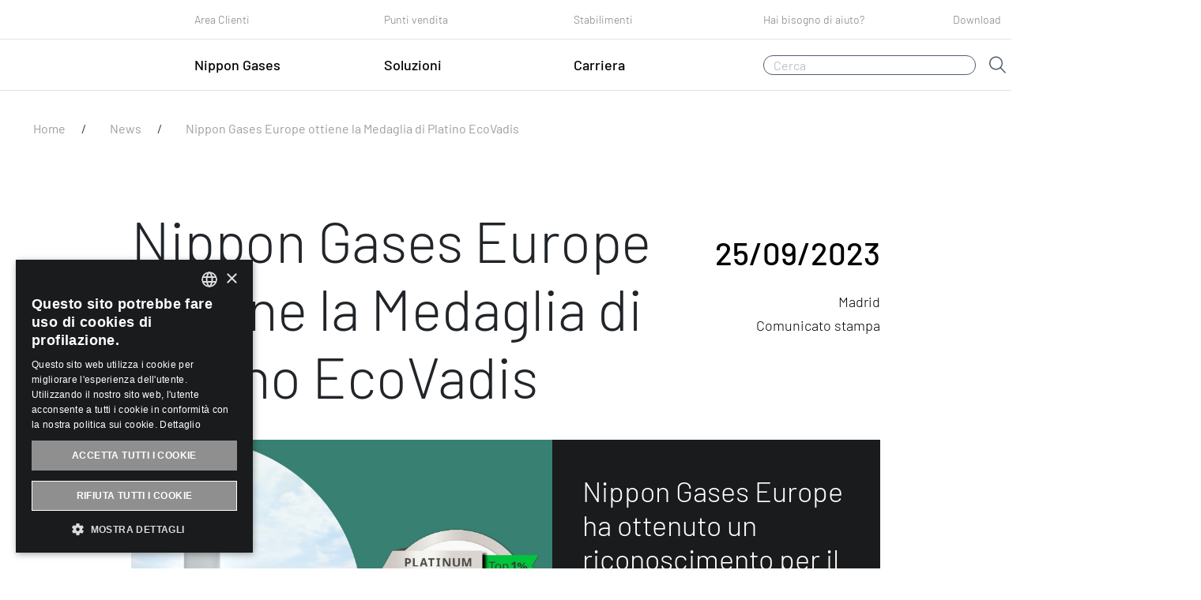

--- FILE ---
content_type: text/html; charset=utf-8
request_url: https://nippongases.com/it-it/news/ecovadis-23
body_size: 16143
content:


<!doctype html>
<html lang="it-it">



<head>
    <meta charset="utf-8">
    <meta http-equiv="X-UA-Compatible" content="IE=edge,chrome=1">
    <meta name="description" content="Nippon Gases Europe ottiene la Medaglia di Platino EcoVadis per le sue eccezionali prestazioni di Sostenibilit&#224;. Questa medaglia riconosce il nostro impegno verso gli obiettivi ambientali, sociali e di governance (ESG)." />
    <meta name="viewport" content="width=device-width, initial-scale=1.0, maximum-scale=1.0, minimum-scale=1.0">
    <meta name="keywords" content="">
    <meta property="og:title" content="Nippon Gases Europe ottiene la Medaglia di Platino EcoVadis">
    <meta property="og:description" content="Nippon Gases Europe ottiene la Medaglia di Platino EcoVadis per le sue eccezionali prestazioni di Sostenibilit&#224;. Questa medaglia riconosce il nostro impegno verso gli obiettivi ambientali, sociali e di governance (ESG).">
    <meta property="og:site_name" content="Nippon Gases Website">
    <meta property="og:image" content="https://ng-p-euw-sitecore-cdn-endpoint.azureedge.net/it-it/-/media/nippon-gases/news/ecovadis-2023---thumbnail.jpg">
    <meta property="og:url" content="/it-it/news/ecovadis-23">
    <link rel="stylesheet" href="https://cdnjs.cloudflare.com/ajax/libs/font-awesome/4.7.0/css/font-awesome.min.css" integrity="sha384-wvfXpqpZZVQGK6TAh5PVlGOfQNHSoD2xbE+QkPxCAFlNEevoEH3Sl0sibVcOQVnN" crossorigin="anonymous">

    <script src="/Content/cluster/jquery-3.3.1.slim.min.js"></script>
    <script type="application/ld+json">
        {
  "@context": "https://schema.org",
  "@type": "BreadcrumbList",
  "itemListElement": [
    {
      "@type": "ListItem",
      "position": 1,
      "name": "Home",
      "item": "https://nippongases.com:443/it-it"
    },
    {
      "@type": "ListItem",
      "position": 2,
      "name": "News",
      "item": "https://nippongases.com:443/it-it/news"
    },
    {
      "@type": "ListItem",
      "position": 3,
      "name": "Ecovadis 23",
      "item": "https://nippongases.com:443/it-it/news/ecovadis-23"
    }
  ]
}
    </script>
    <link href="/Content/styles/main.css" rel="stylesheet" />
    <title>Nippon Gases Europe ottiene la Medaglia di Platino EcoVadis | NIPPON GASES</title>    <!-- <link href="https://fonts.googleapis.com/css?family=Barlow:300,300i,400,400i,500,500i,600,600i,700,700i&display=swap" rel="stylesheet"> -->


    <link rel="shortcut icon" href="/Content/favicon.ico" />












        <link rel="canonical" href="https://nippongases.com/it-it/news/ecovadis-23" />

<link rel="alternate" hreflang="it-IT" href="https://nippongases.com/it-it/news/ecovadis-23" /><link rel="alternate" hreflang="en" href="https://nippongases.com/it-en/news/ecovadis-23" /><link rel="alternate" hreflang="x-default" href="https://nippongases.com/it-en/news/ecovadis-23" />

    <!-- Google Tag Manager -->
<script>(function(w,d,s,l,i){w[l]=w[l]||[];w[l].push({'gtm.start':
new Date().getTime(),event:'gtm.js'});var f=d.getElementsByTagName(s)[0],
j=d.createElement(s),dl=l!='dataLayer'?'&l='+l:'';j.async=true;j.src=
'https://www.googletagmanager.com/gtm.js?id='+i+dl;f.parentNode.insertBefore(j,f);
})(window,document,'script','dataLayer','GTM-K7TFKDB');</script>
<!-- End Google Tag Manager -->
<!-- Google tag (gtag.js) -->
<script src="https://www.googletagmanager.com/gtag/js?id=G-4GRD7QNLJ4"></script>
<script>
  window.dataLayer = window.dataLayer || [];
  function gtag(){dataLayer.push(arguments);}
  gtag('js', new Date());

  gtag('config', 'G-4GRD7QNLJ4');
</script>
<meta name="msvalidate.01" content="B3E950D844B7C30191D08CD5C2E22249" />
<script src="https://unpkg.com/@lottiefiles/lottie-player@latest/dist/lottie-player.js" integrity="sha384-i8zT4p4C0XG4mPhfz0zuffZpppP8NjlttNsP6srEdEBatwZkcYUBoQtAW7sfKEp2" crossorigin="anonymous"></script>
<meta name="google-site-verification" content="RHDhh5Pv9OBtg02TnMB4dFgK6Z4pN5fZG_jF8mQ4PQQ" />
<meta name="facebook-domain-verification" content="2jq7hxlxcanuyc1ablspds27yrg0zq" />
<!-- Meta Pixel Code -->
<script>
!function(f,b,e,v,n,t,s)
{if(f.fbq)return;n=f.fbq=function(){n.callMethod?
n.callMethod.apply(n,arguments):n.queue.push(arguments)};
if(!f._fbq)f._fbq=n;n.push=n;n.loaded=!0;n.version='2.0';
n.queue=[];t=b.createElement(e);t.async=!0;
t.src=v;s=b.getElementsByTagName(e)[0];
s.parentNode.insertBefore(t,s)}(window, document,'script',
'https://connect.facebook.net/en_US/fbevents.js');
fbq('init', '897713448304250');
fbq('track', 'PageView');
</script>
<noscript><img height="1" width="1" style="display:none"
src="https://www.facebook.com/tr?id=897713448304250&ev=PageView&noscript=1"
/></noscript>
<!-- End Meta Pixel Code -->

<style>
.form__submit {
    color: black!important;
}
</style>

<script type="text/javascript">
  var nguid = getCookie("nguid");
  if (!nguid) {
    nguid = makeid(16);
    setCookie("nguid", nguid, 30);
  }
  var ngsid = getCookie("ngsid");
  if (!ngsid) {
    ngsid = makeid(16);
    setCookie("ngsid", ngsid);
  }
  function setCookie(cname, cvalue, exdays) {
    const d = new Date();
    let expires = "";
    if (exdays) {
      d.setTime(d.getTime() + exdays * 24 * 60 * 60 * 1000);
      expires = "expires=" + d.toUTCString();
    }
    document.cookie = cname + "=" + cvalue + ";" + expires + ";path=/";
  }
  function getCookie(cname) {
    let name = cname + "=";
    let ca = document.cookie.split(";");
    for (let i = 0; i < ca.length; i++) {
      let c = ca[i];
      while (c.charAt(0) == " ") {
        c = c.substring(1);
      }
      if (c.indexOf(name) == 0) {
        return c.substring(name.length, c.length);
      }
    }
    return "";
  }
  function makeid(length) {
    let result = "";
    const characters =
      "ABCDEFGHIJKLMNOPQRSTUVWXYZabcdefghijklmnopqrstuvwxyz0123456789";
    const charactersLength = characters.length;
    let counter = 0;
    while (counter < length) {
      result += characters.charAt(Math.floor(Math.random() * charactersLength));
      counter += 1;
    }
    return result;
  }
</script>
<script src="https://www.innovation-24-details.com/js/800083.js" integrity="sha384-yrO16qLiAVEE+2hus8WpARURid7naAMhebLKnrmZsZMG5PKloNqFwV9PCSYvnQwx" crossorigin="anonymous"></script>
<noscript><img src="https://www.innovation-24-details.com/800083.png" style="display:none;" /></noscript>

</head>



<body>
    
    <!-- Google Tag Manager (noscript) -->
<noscript><iframe src="https://www.googletagmanager.com/ns.html?id=GTM-K7TFKDB"
height="0" width="0" style="display:none;visibility:hidden"></iframe></noscript>
<!-- End Google Tag Manager (noscript) -->

<script type="text/javascript">
_linkedin_partner_id = "3974130";
window._linkedin_data_partner_ids = window._linkedin_data_partner_ids || [];
window._linkedin_data_partner_ids.push(_linkedin_partner_id);
</script><script type="text/javascript">
(function(l) {
if (!l){window.lintrk = function(a,b){window.lintrk.q.push([a,b])};
window.lintrk.q=[]}
var s = document.getElementsByTagName("script")[0];
var b = document.createElement("script");
b.type = "text/javascript";b.async = true;
b.src = "https://snap.licdn.com/li.lms-analytics/insight.min.js";
s.parentNode.insertBefore(b, s);})(window.lintrk);
</script>
<noscript>
<img height="1" width="1" style="display:none;" alt="" src="https://px.ads.linkedin.com/collect/?pid=3974130&fmt=gif" />
</noscript>

    <div class="main-container" ng-app="nippongasesApp">
        

    <!-- Style for form talent-->
    <style type="text/css">

    .talent-success-section {
        background: url('https://ng-p-euw-sitecore-cdn-endpoint.azureedge.net/it-it/-/media/nippon-gases/talent/evp-2024---header.jpg') no-repeat center;
    }

    .section-form{
        display:none;
    }

    </style>
    <header>
        <nav class="header navbar navbar-expand-md navbar-light">

            <a class="navbar-logo hide d-md-none" href="/it-it/" >
                <!--black-->
<img src="https://ng-p-euw-sitecore-cdn-endpoint.azureedge.net/it-it/-/media/project/nippon_gases_black.svg?la=it-IT&amp;hash=D8193BEACBDE3B8F2362D9FBECF42D1257A73D55" alt="" />            </a>
            <div>
                <button class="navbar-toggler border-0" type="button" id="showSupportedContent">
                    <span class="icon-menu"></span>
                </button>
                <span class="icon-search mobile-search pl-2 d-md-none"></span>
            </div>
            <div class="modal-search-mobile closed flex-column w-100">
                <div class="header-search d-flex flex-row justify-content-between w-100">
                    <a class="navbar-logo" href="/it-it/" >
                        <!--white-->
<img src="https://ng-p-euw-sitecore-cdn-endpoint.azureedge.net/it-it/-/media/project/nippon_gases_white.svg?la=it-IT&amp;hash=74A052E05062C79EFF16089CF8FBA2565EA08A56" alt="" />                    </a>
                    <span class="icon-cross modal-search-mobile-close"></span>
                </div>
                <form class="form-search form-inline flex-row flex-nowrap text-right">

                    <input class="search-bar form-control" placeholder="Cerca" aria-label="Cerca">
                    <a class="search-link pl-3 text-right no-style" href="/it-it/cerca" >
                        <span class="icon-search"></span>
                    </a>

                </form>
            </div>

            <div class="collapse navbar-collapse flex-column flex-md-column-reverse show" id="navbarSupportedContent">
                <div class="header-navbar-collapse d-flex flex-row justify-content-between w-100 d-md-none">
                    <!--white-->
                    <a class="header-navbar-logo" href="/it-it/" >
<img src="https://ng-p-euw-sitecore-cdn-endpoint.azureedge.net/it-it/-/media/project/nippon_gases_white.svg?la=it-IT&amp;hash=74A052E05062C79EFF16089CF8FBA2565EA08A56" alt="" />                    </a>
                    <span class="icon-cross modal-navbar-mobile-close"></span>
                </div>
                <div class="primary-menu w-100 d-flex flex-row justify-content-between align-items-center">
                    <ul class="navbar-nav d-flex justify-content-around w-100 h-100 align-items-md-center pt-3 pt-md-0">
                        <li class="nav-item active justify-content-between col-md-3 d-none d-md-block logo-wrapper">
                            <a class="navbar-logo" href="/it-it/" >
                                <!--black-->
<img src="https://ng-p-euw-sitecore-cdn-endpoint.azureedge.net/it-it/-/media/project/nippon_gases_black.svg?la=it-IT&amp;hash=D8193BEACBDE3B8F2362D9FBECF42D1257A73D55" alt="" />                            </a>
                        </li>
                            <li class="nav-item active justify-content-between col-md-3">
                                <div class="nav-link h-100 labelIconPlus__container secondary-menu__container">
                                    <div class="labelIconPlus__secondaryMenu j-iconPlus">
                                        <div>Nippon Gases</div>
                                        <div class="icon-plus d-md-none secondary-menu-mobile-open"></div>
                                    </div>



                                    <div class="secondary-menu mod-2">
                                        <div class="secondary-menu-container d-flex flex-row">
                                            <div class="offset-md-1 menu-items d-flex flex-grow-1 flex-column ">
                                                <div class="pt-3 pb-3 px-3 d-flex justify-content-between d-md-none border-bottom">
                                                    <div class="labelIconLess__secondaryMenu j-iconLess">
                                                        <div class="title-mobile">Nippon Gases</div>
                                                        <div class="icon-less d-md-none secondary-menu-mobile-close"></div>
                                                    </div>
                                                </div>
                                                <div class="d-flex flex-column menu-ul">
                                                    <ul>
                                                                <li>
                                                                    <a href="/it-it/nippon-gases/chi-siamo" target="" >
                                                                        <span class="">Chi siamo</span>
                                                                    </a>
                                                                </li>
                                                                <li>
                                                                    <a href="/it-it/nippon-gases/nippon-gases-italia" target="" >
                                                                        <span class="">Nippon Gases in Italia</span>
                                                                    </a>
                                                                </li>
                                                                <li>
                                                                    <a href="/it-it/nippon-gases/ng-in-europa" target="" >
                                                                        <span class="">Nippon Gases in Europa</span>
                                                                    </a>
                                                                </li>
                                                                <li>
                                                                    <a href="/it-it/news" target="" >
                                                                        <span class="">News</span>
                                                                    </a>
                                                                </li>
                                                                <li>
                                                                    <a href="/it-it/nippon-gases/sostenibilita-ambientale" target="" >
                                                                        <span class="">Sostenibilità Ambientale</span>
                                                                    </a>
                                                                </li>
                                                                <li>
                                                                    <a href="/it-it/nippon-gases/sicurezza" target="" >
                                                                        <span class="">Sicurezza</span>
                                                                    </a>
                                                                </li>
                                                                <li>
                                                                    <a href="/it-it/nippon-gases/innovazione" target="" >
                                                                        <span class="">Innovazione</span>
                                                                    </a>
                                                                </li>
                                                                <li>
                                                                    <a href="/it-it/nippon-gases/diversita-inclusione" target="" >
                                                                        <span class="">Diversità e Inclusione</span>
                                                                    </a>
                                                                </li>
                                                                <li>
                                                                    <a href="/it-it/nippon-gases/compliance" target="" >
                                                                        <span class="">Compliance</span>
                                                                    </a>
                                                                </li>
                                                    </ul>

                                                </div>

                                                <div class="menu-text"></div>

                                            </div>
                                            <div class="menu-image d-none d-md-flex flex-grow-2">

<img src="https://ng-p-euw-sitecore-cdn-endpoint.azureedge.net/it-it/-/media/images/ng-images/metalfab-1.webp?h=666&amp;la=it-IT&amp;w=1000&amp;rev=a86f4a0bb4494253b3d98622a83eb971&amp;hash=67E98BA80FBDFD1D2C51C3A09B26671B93703963" class="img-cover" alt="Taglio laser del logo di Nippon Gases su metallo" width="1000" height="666" title="Logo Nippon Gases Italia" />
                                                <span class="overlay-left">Nippon Gases, non solo semplici fornitori di gas.<br/><br/></span>
                                                <div class="overlay-cta rotateimg180">
                                                    <span class="icon-back_arrow"></span>
                                                </div>
                                            </div>
                                        </div>
                                    </div>
                                </div>
                            </li>
                            <li class="nav-item active justify-content-between col-md-3">
                                <div class="nav-link h-100 labelIconPlus__container secondary-menu__container">
                                    <div class="labelIconPlus__secondaryMenu j-iconPlus">
                                        <div>Soluzioni</div>
                                        <div class="icon-plus d-md-none secondary-menu-mobile-open"></div>
                                    </div>



                                    <div class="secondary-menu mod-3">
                                        <div class="secondary-menu-container d-flex flex-row">
                                            <div class="offset-md-1 menu-items d-flex flex-grow-1 flex-column ">
                                                <div class="pt-3 pb-3 px-3 d-flex justify-content-between d-md-none border-bottom">
                                                    <div class="labelIconLess__secondaryMenu j-iconLess">
                                                        <div class="title-mobile">Soluzioni</div>
                                                        <div class="icon-less d-md-none secondary-menu-mobile-close"></div>
                                                    </div>
                                                </div>
                                                <div class="d-flex flex-column menu-ul">
                                                    <ul>
                                                                <li>
                                                                    <a href="/it-it/soluzioni" target="" >
                                                                        <span class="title">Tutte le soluzioni</span>
                                                                    </a>
                                                                </li>
                                                                <li>
                                                                    <a href="/it-it/gas" target="" >
                                                                        <span class="title">Tutti i gas</span>
                                                                    </a>
                                                                </li>
                                                                <li>
                                                                    <a href="/it-it/additive-manufacturing" target="" >
                                                                        <span class="">Additive Manufacturing</span>
                                                                    </a>
                                                                </li>
                                                                <li>
                                                                    <a href="/it-it/alimenti-bevande" target="" >
                                                                        <span class="">Alimenti e bevande</span>
                                                                    </a>
                                                                </li>
                                                                <li>
                                                                    <a href="/it-it/automotive-trasporti" target="" >
                                                                        <span class="">Automotive e trasporti</span>
                                                                    </a>
                                                                </li>
                                                                <li>
                                                                    <a href="/it-it/cellulosa-carta" target="" >
                                                                        <span class="">Cellulosa e carta</span>
                                                                    </a>
                                                                </li>
                                                                <li>
                                                                    <a href="/it-it/gas-immersioni" target="" >
                                                                        <span class="">Diving</span>
                                                                    </a>
                                                                </li>
                                                                <li>
                                                                    <a href="/it-it/elettronica" target="" >
                                                                        <span class="">Elettronica</span>
                                                                    </a>
                                                                </li>
                                                                <li>
                                                                    <a href="/it-it/energia" target="" >
                                                                        <span class="">Energia</span>
                                                                    </a>
                                                                </li>
                                                                <li>
                                                                    <a href="/it-it/farmaceutica-biotecnologie" target="" >
                                                                        <span class="">Farmaceutica e biotecnologie</span>
                                                                    </a>
                                                                </li>
                                                                <li>
                                                                    <a href="/it-it/assistenza-domiciliare" target="" >
                                                                        <span class="">Homecare</span>
                                                                    </a>
                                                                </li>
                                                                <li>
                                                                    <a href="/it-it/chimica" target="" >
                                                                        <span class="">Industria Chimica</span>
                                                                    </a>
                                                                </li>
                                                                <li>
                                                                    <a href="/it-it/laboratori-analisi" target="" >
                                                                        <span class="">Laboratori</span>
                                                                    </a>
                                                                </li>
                                                                <li>
                                                                    <a href="/it-it/metallurgia-trattamenti-termici" target="" >
                                                                        <span class="">Metalli</span>
                                                                    </a>
                                                                </li>
                                                                <li>
                                                                    <a href="/it-it/minerali" target="" >
                                                                        <span class="">Minerali e derivati</span>
                                                                    </a>
                                                                </li>
                                                                <li>
                                                                    <a href="/it-it/oil-gas-raffinerie" target="" >
                                                                        <span class="">Oil&Gas e raffinerie</span>
                                                                    </a>
                                                                </li>
                                                                <li>
                                                                    <a href="/it-it/refrigerazione-condizionamento" target="" >
                                                                        <span class="">Refrigerazione e condizionamento</span>
                                                                    </a>
                                                                </li>
                                                                <li>
                                                                    <a href="/it-it/saldatura-taglio" target="" >
                                                                        <span class="">Saldatura e taglio</span>
                                                                    </a>
                                                                </li>
                                                                <li>
                                                                    <a href="/it-it/sanita" target="" >
                                                                        <span class="">Sanità</span>
                                                                    </a>
                                                                </li>
                                                                <li>
                                                                    <a href="/it-it/trattamento-acque" target="" >
                                                                        <span class="">Trattamento acque</span>
                                                                    </a>
                                                                </li>
                                                                <li>
                                                                    <a href="/it-it/vetro" target="" >
                                                                        <span class="">Vetro</span>
                                                                    </a>
                                                                </li>
                                                    </ul>

                                                </div>

                                                <div class="menu-text"></div>

                                            </div>
                                            <div class="menu-image d-none d-md-flex flex-grow-2">

<img src="https://ng-p-euw-sitecore-cdn-endpoint.azureedge.net/it-it/-/media/ng-italy/bombole-gas-nippon-gases-italia.jpg?h=563&amp;la=it-IT&amp;w=1000&amp;hash=6961F226B9FB093DB1A528AE52E23692DEB87ED3" class="img-cover" alt="Bombole di gas Nippon Gases Italia" width="1000" height="563" />
                                                <span class="overlay-center"></span>
                                                <div class="overlay-cta rotateimg180">
                                                    <span class="icon-back_arrow"></span>
                                                </div>
                                            </div>
                                        </div>
                                    </div>
                                </div>
                            </li>
                            <li class="nav-item active justify-content-between col-md-3">
                                <div class="nav-link h-100 labelIconPlus__container secondary-menu__container">
                                    <div class="labelIconPlus__secondaryMenu j-iconPlus">
                                        <div>Carriera</div>
                                        <div class="icon-plus d-md-none secondary-menu-mobile-open"></div>
                                    </div>



                                    <div class="secondary-menu mod-1">
                                        <div class="secondary-menu-container d-flex flex-row">
                                            <div class="offset-md-1 menu-items d-flex flex-grow-1 flex-column ">
                                                <div class="pt-3 pb-3 px-3 d-flex justify-content-between d-md-none border-bottom">
                                                    <div class="labelIconLess__secondaryMenu j-iconLess">
                                                        <div class="title-mobile">Carriera</div>
                                                        <div class="icon-less d-md-none secondary-menu-mobile-close"></div>
                                                    </div>
                                                </div>
                                                <div class="d-flex flex-column menu-ul">
                                                    <ul>
                                                                <li>
                                                                    <a href="https://nippongases.csod.com/ux/ats/careersite/4/home?c=nippongases&amp;lang=it-IT" target="_blank" >
                                                                        <span class="">Entra a far parte del nostro Gruppo</span>
                                                                    </a>
                                                                </li>
                                                                <li>
                                                                    <a href="/it-it/talent" target="" >
                                                                        <span class="">Perché Nippon Gases</span>
                                                                    </a>
                                                                </li>
                                                                <li>
                                                                    <a href="/it-it/talent#meet-our-people" target="" >
                                                                        <span class="">Incontra le nostre persone</span>
                                                                    </a>
                                                                </li>
                                                    </ul>

                                                </div>

                                                <div class="menu-text"></div>

                                            </div>
                                            <div class="menu-image d-none d-md-flex flex-grow-2">

<img src="https://ng-p-euw-sitecore-cdn-endpoint.azureedge.net/it-it/-/media/ng-italy/dipendente-nippon-gases-italia.jpg?h=675&amp;la=it-IT&amp;w=1200&amp;hash=534893385A61790BA87B519A2B0549A5E0533A61" class="img-cover" alt="Dipendente Nippon Gases Italia" width="1200" height="675" />
                                                <span class="overlay-center"></span>
                                                <div class="overlay-cta rotateimg180">
                                                    <span class="icon-back_arrow"></span>
                                                </div>
                                            </div>
                                        </div>
                                    </div>
                                </div>
                            </li>
                        <li class="d-none d-md-flex col-md-4">
                            <input class="search-bar form-control" placeholder="Cerca" aria-label="Cerca">
                            <a class="search-link pl-3 text-right" href="/it-it/cerca" >
                                <span class="icon-search"></span>
                            </a>
                        </li>
                    </ul>

                </div>
                <div class="top-menu w-100 border-bottom">
                    <div class="sub-top-menu">
                        <ul class="navbar-nav align-items-md-center h-100 py-1">
                                    <li class="nav-item col-md-3 offset-md-3">
                                        <a class="nav-link" href="/it-it/area-clienti"  target="">
                                            Area Clienti
                                        </a>
                                    </li>
                                    <li class="nav-item col-md-3 ">
                                        <a class="nav-link" href="/it-it/punti-vendita"  target="">
                                            Punti vendita
                                        </a>
                                    </li>
                                    <li class="nav-item col-md-3 ">
                                        <a class="nav-link" href="https://stabilimenti.nippongases.it"  target="">
                                            Stabilimenti
                                        </a>
                                    </li>
                                    <li class="nav-item col-md-3 ">
                                        <a class="nav-link" href="/it-it/supporto"  target="">
                                            Hai bisogno di aiuto?
                                        </a>
                                    </li>
                                    <li class="nav-item col-md-3 ">
                                        <a class="nav-link" href="/it-it/download"  target="">
                                            Download
                                        </a>
                                    </li>

                            <li class="nav-item text-left py-3 py-md-0 text-md-right border-0 col-md-1">
                                <button type="button" class="btn p-0" data-toggle="modal" data-target="#modalCountryLanguages">
                                    <span class="icon-languages d-none d-md-block"></span>
                                    <span class="d-md-none btn-text-light">Cambia Paese/lingua</span>
                                </button>
                            </li>
                        </ul>
                        <div class="emergency d-flex flex-column pt-3 d-md-none">
                            <span class="emergency-label pt-3 pb-2">Numero di emergenza</span>
                            <a href="/it-it/contattaci" class="emergency-number pb-5">800 011566</a>
                        </div>
                    </div>
                </div>
            </div>
        </nav>

    <script type="text/javascript">
        var isRedirect = null;
        var userLang = navigator.language || navigator.userLanguage;

        var dataCountryLanguages = [{"name":"Belgio","languages":[{"name":"English","link":"https://nippongases.com:443/be-en"},{"name":"Francais","link":"https://nippongases.com:443/be-fr"},{"name":"Dutch","link":"https://nippongases.com:443/be-nl"}]},{"name":"Danimarca","languages":[{"name":"Danish","link":"https://nippongases.com:443/dk-da"}]},{"name":"Francia","languages":[{"name":"English","link":"https://nippongases.com:443/fr-en"},{"name":"Francais","link":"https://nippongases.com:443/fr-fr"}]},{"name":"Germania","languages":[{"name":"English","link":"https://nippongases.com:443/de-en"},{"name":"German","link":"https://nippongases.com:443/de-de"}]},{"name":"Irlanda","languages":[{"name":"English","link":"https://nippongases.com/ie-en"}]},{"name":"Italia","languages":[{"name":"English","link":"https://nippongases.com/it-en"},{"name":"Italian","link":"https://nippongases.com/it-it"}]},{"name":"Olanda","languages":[{"name":"Dutch","link":"https://nippongases.com:443/nl-nl"},{"name":"English","link":"https://nippongases.com:443/nl-en"}]},{"name":"Norvegia","languages":[{"name":"Norwegian","link":"https://nippongases.com:443/no-no"}]},{"name":"Polonia","languages":[{"name":"English","link":"https://nippongases.com:443/de-en"}]},{"name":"Portogallo","languages":[{"name":"English","link":"https://nippongases.com:443/es-en"},{"name":"PT","link":"https://nippongases.com:443/pt-pt"}]},{"name":"Spagna","languages":[{"name":"English","link":"https://nippongases.com:443/es-en"},{"name":"Spanish","link":"https://nippongases.com:443/es-es"}]},{"name":"Svezia","languages":[{"name":"Swedish","link":"https://nippongases.com:443/se-sv"}]},{"name":"UK","languages":[{"name":"English","link":"https://nippongases.com:443/gb-en"}]}];

        var languagesExceptEn = [{"code":"fr-BE","url":"https://nippongases.com:443/be-fr"},{"code":"nl-BE","url":"https://nippongases.com:443/be-nl"},{"code":"da","url":"https://nippongases.com:443/dk-da"},{"code":"fr-FR","url":"https://nippongases.com:443/fr-fr"},{"code":"de-DE","url":"https://nippongases.com:443/de-de"},{"code":"nl-NL","url":"https://nippongases.com:443/nl-nl"},{"code":"nb-NO","url":"https://nippongases.com:443/no-no"},{"code":"pt-PT","url":"https://nippongases.com:443/pt-pt"},{"code":"es-ES","url":"https://nippongases.com:443/es-es"},{"code":"sv-SE","url":"https://nippongases.com:443/se-sv"}];

                    function setCookie(name,value,days) {
                var expires = "";
                if (days) {
                    var date = new Date();
                    date.setTime(date.getTime() + (days*24*60*60*1000));
                    expires = "; expires=" + date.toUTCString();
                }
                document.cookie = name + "=" + (value || "")  + expires + "; path=/;secure";
        }

            function getCookie(name) {
                var nameEQ = name + "=";
                var ca = document.cookie.split(';');
                for(var i=0;i < ca.length;i++) {
                    var c = ca[i];
                    while (c.charAt(0)==' ') c = c.substring(1,c.length);
                    if (c.indexOf(nameEQ) == 0) return c.substring(nameEQ.length,c.length);
                }
                return null;
        }

            function eraseCookie(name) {
                document.cookie = name +'=; Path=/; Expires=Thu, 01 Jan 1970 00:00:01 GMT;';
        }

        function searchMapping(lang) {
            var url = '';

            var len = languagesExceptEn.length;


                for (i = 0; i < len; i++) {
                    var currentLang = languagesExceptEn[i];

                    if (currentLang.code == lang) {
                        url = currentLang.url;
                    }
                }

            return url;
            }

       $( document ).ready(function() {
           if (isRedirect) {

               var cookieCustomRedirect = getCookie('scCountry');
               $(".modal-close").css("display", "none");

               if (cookieCustomRedirect != null || cookieCustomRedirect != undefined) {
                   window.location.href = cookieCustomRedirect;
               }
               else {

                   if (userLang == "en") {
                       setTimeout(function () {
                           $('#modalCountryLanguages').css("display", "block");
                           $("#modalCountryLanguages").removeClass("fade");
                       }, 1000);

                   }
                   else {

                       //search for mapping and set cookies
                       var url = searchMapping(userLang);

                       if (url == null || url == undefined || url == '') {
                           setTimeout(function () {
                               $('#modalCountryLanguages').css("display", "block");
                               $("#modalCountryLanguages").removeClass("fade");
                           }, 1000);
                       }
                       else {
                           setCookie('scCountry', url, 1095);
                           window.location.href = url;
                       }
                   }
               }

           }
        });

    </script>
    <div class="modal fade" id="modalCountryLanguages" ng-controller="countryController">
        <div class="modal-dialog modal-lg">
            <div class="modal-content">

                <!-- Modal Header -->
                <div class="modal-header border-0 pb-5">
                    <div class="modal-title w-100">Seleziona un altro Paese o un&#39;altra lingua</div>
                    <button type="button" class="modal-close" data-dismiss="modal">
                        <span class="icon-cross"></span>
                    </button>
                </div>

                <!-- Modal body -->
                <div class="modal-body border-0 w-100">

                    <div class="modal-subtitle w-100">Le nostre soluzioni sono specifiche per ogni paese e possono variare in base alla localit&#224; selezionata</div>

                    <div class="dropdown" id="dropdowncountry">
                        <select id="country" ng-model="selectedCountry" ng-options="country.name for country in countryLanguages" ng-change="onChangeCountry()">
                            <option value="">Seleziona un Paese</option>
                          
                        </select>
                        <i class="open-select-country">
                            <span class="icon-arrow_up"></span>
                        </i>
                    </div>
                    <div class="dropdown">
                        <select id="language" ng-model="selectedLanguage" ng-options="language.name for language in selectedCountry.languages">
                            <option value="">Seleziona una lingua</option>
                        </select>
                        <i class="open-select-language">
                            <span class="icon-arrow_up"></span>
                        </i>
                    </div>
                </div>

                <!-- Modal footer -->
                <div class="modal-footer border-0 pt-5">
                    <div class="pt-5 d-flex d-row w-100 justify-content-between justify-content-md-end">
                        <button type="button" class="btn mr-2 remove-filter" ng-click="removeFilter()"></button>
                        <a class="btn btn-modal" data-dismiss="modal" ng-disabled="selectedLanguage.link == undefined || selectedLanguage.link == null || selectedLanguage.link == ''" ng-click="redirectToSite()">OK</a>
                    </div>
                </div>
            </div>
        </div>
    </div>

    </header>
    <!-- JS for form contact and talent-->
    <script>
        $(document).ready(function () {

            var privacyHtml = document.getElementsByClassName("privacy-link");

            if (privacyHtml !== null && privacyHtml !== undefined && privacyHtml[0] != null && privacyHtml[0].innerHTML != null) {
                var innerHtml = privacyHtml[0].innerHTML;
                innerHtml = "<a href='/it-it/note-legali' target='_blank'>" + innerHtml + "</a>";
                document.getElementsByClassName("privacy-link")[0].innerHTML = innerHtml;
            }

            var formSection = document.getElementsByClassName("talent-section");

            if (formSection !== null && formSection !== undefined && formSection[0] != null) {
                formSection[0].style.background = "url('https://ng-p-euw-sitecore-cdn-endpoint.azureedge.net/it-it/-/media/nippon-gases/talent/evp-2024---header.jpg') no-repeat center";

                var marketingHtml = document.getElementsByClassName("talent-marketing-link");

                if (marketingHtml !== null && marketingHtml !== undefined && marketingHtml[0] != null && marketingHtml[0].innerHTML != null) {
                    var innerHtml = marketingHtml[0].innerHTML;
                    innerHtml = "<a href='' target='_blank'>" + innerHtml + "</a>";
                    document.getElementsByClassName("talent-marketing-link")[0].innerHTML = innerHtml;
                }

                var buttonUpload = document.getElementsByClassName("upload-button");
                if (buttonUpload !== null && buttonUpload !== undefined && buttonUpload[0] != null) {
                    buttonUpload[0].style.display = "none";
                }

                var buttonSubmit = document.getElementsByClassName("submit-button-talent");
                if (buttonSubmit !== null && buttonSubmit !== undefined && buttonSubmit[0] != null) {
                    buttonSubmit[0].style.display = "none";

                    var labelUploadSubmit = document.getElementsByClassName("label-upload-button");
                    if (labelUploadSubmit !== null && labelUploadSubmit !== undefined && labelUploadSubmit[0] != null) {
                        labelUploadSubmit[0].onclick = function () {
                            buttonSubmit[0].style.display = "block";
                        };
                    }
                }
            }

            /*
            var buttonForm = document.getElementsByClassName("form__submit");
            if (buttonForm !== null && buttonForm !== undefined && buttonForm[0] != null) {
                var buttonForm_element = buttonForm[0];

                buttonForm_element.onclick = function () {

                    setTimeout(function () {

                        var thankyou = document.getElementsByClassName("thankyou-message");
                        if (thankyou !== null && thankyou !== undefined && thankyou[0] != null) {
                            var title_element = document.getElementById("title_nh_form");
                            if (title_element != null) {
                                title_element.style.display = "none";
                            }
                        }
                    }
                        , 100);



                };
            }
            */

            var sectionThankyou = document.getElementsByClassName("section-thankyoumessage");

            if (sectionThankyou !== null && sectionThankyou !== undefined && sectionThankyou[0] != null) {
                sectionThankyou[0].style.display = "none";
            }

             var sectionForm = document.getElementsByClassName("section-form");

                      if (sectionForm !== null && sectionForm !== undefined && sectionForm[0] != null) {
                         sectionForm[0].classList.remove("section-form");
                      }
        });

        // Script included on the header item
        
    </script>
    <script>var searchResultUrl = "/it-it/cerca";</script>


        <main>
            <article>
                <section>
                    
    <section>

        <div class="breadcrumbsComponent breadcrumbsComponent__container container-fluid margin-top-xs">
            <div class="row">
                <div class="col d-md-flex justify-content-start d-none">

                        <div class="breadcrumb__container">
                            <span class="breadcrumb">
                                <a href="/it-it">Home</a>
                            </span>
                        </div>
                        <div class="breadcrumb__container">
                            <span class="breadcrumb">
                                <a href="/it-it/news">News</a>
                            </span>
                        </div>
                        <div class="breadcrumb__container">
                            <span class="breadcrumb">
                                <a href="#">Nippon Gases Europe ottiene la Medaglia di Platino EcoVadis</a>
                            </span>
                        </div>

                </div>
                <div class="col d-flex justify-content-start d-md-none">
                        <div class="breadcrumb__container">
                            <span class="breadcrumb">
                                <a href="/it-it">Home</a>
                            </span>
                        </div>
                        <div class="breadcrumb__container position-relative">
                            <button class="breadcrumb__btn">
                                ...
                            </button>


                            <div class="overflowMenu__container">
                                <div class="overflowMenu">
                                    <ul>
                                            <li>
                                                <a href="/it-it/news">News</a>
                                            </li>
                                    </ul>
                                </div>

                            </div>
                        </div>
                        <div class="breadcrumb__container">
                            <span class="breadcrumb">
                                <a href="#">Nippon Gases Europe ottiene la Medaglia di Platino EcoVadis</a>
                            </span>
                        </div>
                  
                       
                </div>
            </div>
        </div>

    </section>
    <section>
        <div class="container tctImages__container">
            <div class="row">
                <div class="col-md-12 offset-md-2 col-16">
                    <div class="tctImages__heading">
                        <h1 class="tctImages__headingTitle h1">
                            Nippon Gases Europe ottiene la Medaglia di Platino EcoVadis
                        </h1>
                        <div class="tctImages__headingDetails">
                                <div class="tctImages__headingDetailsDate">
                                    25/09/2023
                                </div>
                            <div class="tctImages__headingDetailsCity">
                                Madrid
                            </div>
                            <div class="tctImages__headingDetailsAuthor">
                                Comunicato stampa
                            </div>
                        </div>
                    </div>
                </div>
            </div>

            <div class="row">
                <div class="col-md-12 offset-md-2 col-16">
                    <div class="tctImages__box">
                        <div class="tctImages__boxImage ratio">
                            <picture class="lozad image-lozad" data-iesrc="https://ng-p-euw-sitecore-cdn-endpoint.azureedge.net/it-it/-/media/nippon-gases/news/ecovadis-2023---thumbnail.jpg" data-alt="">
                                <source srcset="https://ng-p-euw-sitecore-cdn-endpoint.azureedge.net/it-it/-/media/nippon-gases/news/ecovadis-2023---thumbnail.jpg" media="(min-width: 1024px)">
                                <source srcset="https://ng-p-euw-sitecore-cdn-endpoint.azureedge.net/it-it/-/media/nippon-gases/news/ecovadis-2023---thumbnail.jpg" media="(min-width: 300px)">
                                <noscript><img src="https://ng-p-euw-sitecore-cdn-endpoint.azureedge.net/it-it/-/media/nippon-gases/news/ecovadis-2023---thumbnail.jpg?h=641&amp;la=it-IT&amp;w=801&amp;hash=F50DB5A962161D3C839E84607C443848FC16C281" alt="" width="801" height="641" /></noscript>
                            </picture>
                        </div>

                        <div class="tctImages__boxText">
                            Nippon Gases Europe ha ottenuto un riconoscimento per il suo impegno negli obiettivi ambientali, sociali e di governance (ESG)
                        </div>
                    </div>
                </div>
            </div>

            <div class="row">
                <div class="col-md-3 offset-md-2 col-16">
                    <div class="tctImages__iconSocial d-flex flex-row">
                        <a href="https://www.facebook.com/sharer/sharer.php?display=popup&u=https://nippongases.com:443/it-it/news/ecovadis-23" class="no-style">
                            <span class="icon-social_facebook d-md-block d-none"></span>
                            <span class="icon-social_facebook_black d-md-none"></span>
                        </a>
                        <a href="https://twitter.com/intent/tweet?text=Nippon Gases Europe ottiene la Medaglia di Platino EcoVadis&url=https://nippongases.com:443/it-it/news/ecovadis-23" class="no-style">
                            <span class="icon-social_twitter d-md-block d-none"></span>
                            <span class="icon-social_twitter_black d-md-none"></span>
                        </a>
                        <a href="https://www.linkedin.com/sharing/share-offsite/?url=https://nippongases.com:443/it-it/news/ecovadis-23" class="no-style">
                            <span class="icon-social_linkedin d-md-block d-none"></span>
                            <span class="icon-social_linkedin_black d-md-none"></span>
                        </a>
                        <a href="mailto:?subject=Nippon Gases Europe ottiene la Medaglia di Platino EcoVadis&body=https://nippongases.com:443/it-it/news/ecovadis-23" class="no-style">
                            <span class="icon-mail d-md-block"></span>
                            <span class="icon-mail_black d-md-none"></span>
                        </a>

                        
                        <button class="copy-url-btn no-style">
                            <span class="icon-link d-md-block"></span>
                            <span class="icon-link_black d-md-none"></span>
                        </button>
                    </div>
                </div>
            </div>
        </div>
    </section>
    <section>

        <div class="columnHTML">
            <div class="container">
                <div class="row">
                    <div class="col-md-12 offset-md-2 col-16">

                        <div class="columnHTML__text">
                            <p><span>Nippon Gases, la societ&agrave; europea di Nippon Sanso Holdings Corporation, ha ottenuto la <strong>Medaglia di Platino nella classifica di sostenibilit&agrave; EcoVadis</strong>. Questo riconoscimento conferma la costante dedizione di Nippon Gases alla responsabilit&agrave; sociale d'impresa e alla sostenibilit&agrave;. Dopo aver ricevuto per due anni consecutivi la medaglia d'oro, l'azienda ha raggiunto il massimo riconoscimento della classifica.<br />
</span></p>
<p>&nbsp;</p>
<p><span>EcoVadis, nota societ&agrave; di valutazione della sostenibilit&agrave; delle imprese, esamina le aziende in quattro aree chiave: Ambiente, Etica, Lavoro e diritti umani e e Acquisti sostenibili. Durante l'anno fiscale in corso, Nippon Gases ha dimostrato miglioramenti significativi in aree chiave, in particolare nell'ambito dei diritti umani e del lavoro e degli acquisti sostenibili, mantenendo il massimo punteggio per l'ambiente e il cambiamento climatico. Questi progressi hanno posizionato Nippon Gases tra il primo 1% delle aziende della sua categoria industriale.<br />
</span></p>
<p>&nbsp;</p>
<p><span>Questo risultato eccezionale riflette l'impegno di Nippon Gases nell'intraprendere azioni con impatto positivo in aree quali il cambiamento climatico, diversit&agrave; e inclusione, benessere dei dipendenti (con particolare attenzione alla sicurezza come priorit&agrave; assoluta), etica e diritti umani.<br />
</span></p>
<p>&nbsp;</p>
<p>Joaquin Gonz&aacute;lez-Blas, Energy &amp; Sustainability Director Europe, ha dichiarato: <em>"Questa medaglia rappresenta il nostro impegno quotidiano e costante per la sostenibilit&agrave;, che per noi &egrave; una priorit&agrave; assoluta. Il conseguimento del punteggio pi&ugrave; alto nel Sustainability Ranking non fa che alimentare la nostra motivazione verso l'obiettivo comune di un futuro pi&ugrave; sostenibile."</em></p>
<p>&nbsp;</p>
<p><span>Il raggiungimento dello status di platino da parte di Nippon Gases dimostra l'impegno dell'azienda nel migliorare continuamente per svolgere un ruolo chiave nella creazione di un futuro sostenibile per tutti.<br />
</span></p>
<p>&nbsp;</p>
                        </div>

                    </div>
                </div>
            </div>
        </div>

    </section>
    <section>

        <div class="bannerCit">
            <div class="container">
                <div class="row">
                    <div class="col-md-12 offset-md-2 col-16">
                        <div class="bannerCit__text"><p>Per saperne di più sulla visione e sugli obiettivi di sostenibilità a lungo termine di Nippon Gases leggi il nostro <a href="https://nippongases.com/es-en/-/media/files/sustainability-report/en-sustainability-report-ng-23.pdf">Bilancio di Sostenibilità</a><span>.</span></p></div>
                        <div class="bannerCit__signature"></div>
                    </div>
                </div>
            </div>
        </div>

    </section>
    <section>

        <div class="columnHTML mt-0 pt-0">
            <div class="container">
                <div class="row">
                    <div class="col-md-12 offset-md-2 col-16">

                        <div class="columnHTML__text">
                            <p><strong>EcoVadis<br /></strong></p><p><br /></p>
<p style="margin-bottom: 6pt;">EcoVadis è un fornitore leader di valutazioni e informazioni sulla sostenibilità, che crea una rete globale di oltre 75.000 aziende valutate e aiuta le aziende a migliorare le loro prestazioni in RSI. La metodologia di EcoVadis certifica l'impegno delle aziende per lo sviluppo sostenibile attraverso l'analisi di quattro aree principali: Ambiente, Etica, Diritti Umani e del Lavoro e Acquisti Sostenibili. Questo rating si basa anche su standard internazionali di sviluppo sostenibile, come il Global Compact delle Nazioni Unite, ISO 26000 o la Global Reporting Initiative (GRI).</p>
                        </div>

                    </div>
                </div>
            </div>
        </div>

    </section>

<section>
    <div class="backTop">
        <div class="container">
            <button>
                Torna su
                <div class="backTop__icon icon-arrow_up"></div>
            </button>
        </div>
    </div>

</section>

                </section>
            </article>
        </main>

        <style type="text/css">
    .icon-social_blog:before {
        content: "\e913";
    }

    .icon-social_blog_black:before {
        content: "\e913";
    }
</style>
    <footer class="pt-3 bg-white">
        <nav>
            <div class="menu-top w-100">
                <div class="d-flex flex-md-row flex-column justify-content-between align-items-start w-100 pt-md-4 pt-2">
                    <div class="d-md-none w-100 pb-4">
                        <a href="/it-it/sitemap" target="" class="no-style">
                            <div class="site-map site-map-mobile text-center">Site map</div>
                        </a>
                    </div>

                    <div class="d-md-none border-top-menu w-100 pb-1 pb-md-0"></div>
                    <div class="d-flex flex-row flex-grow-1 block-l col-md-4">
                        <div class="d-flex flex-column">
                            <ul>
                                    <li class=""><a href="/it-it/area-clienti" target="">Area Clienti</a></li>
                                    <li class=""><a href="/it-it/download" target="">Download</a></li>
                                    <li class=""><a href="/it-it/punti-vendita" target="">Punti vendita</a></li>
                                    <li class="title"><a href="/it-it/supporto" target="_blank">Hai bisogno di aiuto?</a></li>
                                    <li class="title"><a href="/it-it/nippon-gases/ng-in-europa" target="">Nippon Gases</a></li>
                                    <li class=""><a href="/it-it/nippon-gases/chi-siamo" target="">Chi siamo</a></li>
                                <li class="title">
                                    <button type="button" class="btn p-0 title" data-toggle="modal" data-target="#modalCountryLanguages">Cambia Paese</button>
                                </li>
                            </ul>
                        </div>
                    </div>
                    <div class="d-md-none border-top-menu w-100 pb-3 pb-md-0"></div>
                    <div class="d-flex flex-column flex-grow-3 justify-content-between footer-3 block-c col-md-9">
                        <button class="btn btn-collapse-menu text-left border-0 p-0 collapsed pb-3 title" type="button" data-toggle="collapse" data-target="#menuSolutions" aria-expanded="false" aria-controls="menuSolutions">
                            Soluzioni
                            <i class="accordion-icon d-md-none">
                                <span class="icon-arrow_up"></span>
                            </i>
                        </button>

                        <div class="collapse d-md-block" id="menuSolutions">
                            <ul class="mode-3">
                                    <li class=""><a href="/it-it/soluzioni" target="">Tutte le soluzioni</a></li>
                                    <li class=""><a href="/it-it/gas" target="">Tutti i gas</a></li>
                                    <li class=""><a href="/it-it/additive-manufacturing" target="">Additive Manufacturing</a></li>
                                    <li class=""><a href="/it-it/alimenti-bevande" target="">Alimenti e bevande</a></li>
                                    <li class=""><a href="/it-it/automotive-trasporti" target="">Automotive e trasporti</a></li>
                                    <li class=""><a href="/it-it/cellulosa-carta" target="">Cellulosa e carta</a></li>
                                    <li class=""><a href="/it-it/gas-immersioni" target="">Diving</a></li>
                                    <li class=""><a href="/it-it/elettronica" target="">Elettronica</a></li>
                                    <li class=""><a href="/it-it/energia" target="">Energia</a></li>
                                    <li class=""><a href="/it-it/farmaceutica-biotecnologie" target="">Farmaceutica e biotecnologie</a></li>
                                    <li class=""><a href="/it-it/assistenza-domiciliare" target="">Homecare</a></li>
                                    <li class=""><a href="/it-it/chimica" target="">Industria Chimica</a></li>
                                    <li class=""><a href="/it-it/laboratori-analisi" target="">Laboratori</a></li>
                                    <li class=""><a href="/it-it/metallurgia-trattamenti-termici" target="">Metalli</a></li>
                                    <li class=""><a href="/it-it/minerali" target="">Minerali e derivati</a></li>
                                    <li class=""><a href="/it-it/oil-gas-raffinerie" target="">Oil&Gas e raffinerie</a></li>
                                    <li class=""><a href="/it-it/refrigerazione-condizionamento" target="">Refrigerazione e condizionamento</a></li>
                                    <li class=""><a href="/it-it/saldatura-taglio" target="">Saldatura e taglio</a></li>
                                    <li class=""><a href="/it-it/sanita" target="">Sanità</a></li>
                                    <li class=""><a href="/it-it/trattamento-acque" target="">Trattamento acque</a></li>
                                    <li class=""><a href="/it-it/vetro" target="">Vetro</a></li>
                            </ul>
                        </div>
                    </div>
                    <div class="d-md-none border-top-menu w-100 pb-3 pb-md-0"></div>
                    <div class="d-flex flex-row flex-grow-1 justify-content-end block-r col-md-3">
                        <div class="d-inline-flex flex-md-column float-md-right">
                            <div class="social d-flex flex-row pb-4">
                                    <a href="https://www.linkedin.com/company/nippon-gases-italia" target="_blank" class="no-style" >
                                        <span class="icon-social_linkedin  d-md-block d-none"></span>
                                        <span class="icon-social_linkedin_black d-md-none"></span>
                                    </a>
                                    <a href="https://www.facebook.com/nippongasesitalia" target="_blank" class="no-style" >
                                        <span class="icon-social_facebook d-md-block d-none"></span>
                                        <span class="icon-social_facebook_black d-md-none"></span>
                                    </a>
                                    <a href="https://www.youtube.com/channel/UCnV7p5OwpdGa5_f2ZJM0TLw" target="_blank" class="no-style" >
                                        <span class="icon-social_youtube d-md-block d-none"></span>
                                        <span class="icon-social_youtube_black d-md-none"></span>
                                    </a>
                            </div>

                            <div class="emergency d-flex flex-column">
                                <span class="emergency-label pt-md-3 pb-5 pb-md-2">Numero di emergenza</span>
                                <a href="/it-it/contattaci" class="emergency-number pb-5">800 011566</a>
                            </div>

                            <a href="/it-it/sitemap" target="" class="no-style">
                                <div class="site-map d-none d-md-inline-block">Site map</div>
                            </a>
                        </div>
                    </div>
                </div>
            </div>
            <div class="menu-bottom border-top">
                <div class="d-flex flex-row justify-content-between w-100 col-md-16 pt-3">
                    <ul class="d-flex flex-row mb-2">
                            <li><a href="/it-it/note-legali" target="">Note Legali</a></li>
                            <li><a href="/it-it/note-legali" target="">Cookies</a></li>
                            <li><a href="/it-it/note-legali" target="">Informativa sulla privacy</a></li>
                            <li><a href="/it-it/note-legali#whistleblowing" target="">Whistleblowing</a></li>
                    </ul>

                    <a href="/it-it/note-legali"  class="no-style copyright"><span> Copyright &#169; 2026 Nippon Gases </span></a>
                </div>
            </div>
        </nav>
    </footer>

    </div>

    
    


    <script src="/Content/cluster/custom-select.min.js"></script>
    <script src="/Content/scripts/main.js"></script>
    <script src="/Content/cluster/angular.min.js"></script>
    <script defer src="/Content/cluster/countryController.js"></script>
    <script defer src="/Content/cluster/gasFinderController.js"></script>
    <script>
        function validateRequiredFields(form) {
            let isValid = true;
            const requiredFields = form.querySelectorAll("[data-val-required]");

            requiredFields.forEach(function (field) {
                if (!field.value.trim()) {
                    isValid = false;
                }
            });

            return isValid;
        }

        document.querySelectorAll("form").forEach(function (form) {
            const submitButton = form.querySelector(".form__submit"); 

            form.addEventListener("submit", function (e) {
                if (validateRequiredFields(form)) {
                    submitButton.disabled = true; 
                } else {
                    e.preventDefault(); 
                }
            });
        });
    </script>
</body>

<script>
    
</script>

</html>

--- FILE ---
content_type: application/x-javascript
request_url: https://nippongases.com/Content/scripts/main.js
body_size: 335939
content:
!function i(s,o,l){function u(t,e){if(!o[t]){if(!s[t]){var n="function"==typeof require&&require;if(!e&&n)return n(t,!0);if(c)return c(t,!0);var r=new Error("Cannot find module '"+t+"'");throw r.code="MODULE_NOT_FOUND",r}var a=o[t]={exports:{}};s[t][0].call(a.exports,function(e){return u(s[t][1][e]||e)},a,a.exports,i,s,o,l)}return o[t].exports}for(var c="function"==typeof require&&require,e=0;e<l.length;e++)u(l[e]);return u}({1:[function(e,t,n){var r,a;r=this,a=function(e,h,d){"use strict";function r(e,t){for(var n=0;n<t.length;n++){var r=t[n];r.enumerable=r.enumerable||!1,r.configurable=!0,"value"in r&&(r.writable=!0),Object.defineProperty(e,r.key,r)}}function s(e,t,n){return t&&r(e.prototype,t),n&&r(e,n),e}function t(t,e){var n=Object.keys(t);if(Object.getOwnPropertySymbols){var r=Object.getOwnPropertySymbols(t);e&&(r=r.filter(function(e){return Object.getOwnPropertyDescriptor(t,e).enumerable})),n.push.apply(n,r)}return n}function l(a){for(var e=1;e<arguments.length;e++){var i=null!=arguments[e]?arguments[e]:{};e%2?t(Object(i),!0).forEach(function(e){var t,n,r;t=a,r=i[n=e],n in t?Object.defineProperty(t,n,{value:r,enumerable:!0,configurable:!0,writable:!0}):t[n]=r}):Object.getOwnPropertyDescriptors?Object.defineProperties(a,Object.getOwnPropertyDescriptors(i)):t(Object(i)).forEach(function(e){Object.defineProperty(a,e,Object.getOwnPropertyDescriptor(i,e))})}return a}h=h&&h.hasOwnProperty("default")?h.default:h,d=d&&d.hasOwnProperty("default")?d.default:d;var n="transitionend";function a(e){var t=this,n=!1;return h(this).one(m.TRANSITION_END,function(){n=!0}),setTimeout(function(){n||m.triggerTransitionEnd(t)},e),this}var m={TRANSITION_END:"bsTransitionEnd",getUID:function(e){for(;e+=~~(1e6*Math.random()),document.getElementById(e););return e},getSelectorFromElement:function(e){var t=e.getAttribute("data-target");if(!t||"#"===t){var n=e.getAttribute("href");t=n&&"#"!==n?n.trim():""}try{return document.querySelector(t)?t:null}catch(e){return null}},getTransitionDurationFromElement:function(e){if(!e)return 0;var t=h(e).css("transition-duration"),n=h(e).css("transition-delay"),r=parseFloat(t),a=parseFloat(n);return r||a?(t=t.split(",")[0],n=n.split(",")[0],1e3*(parseFloat(t)+parseFloat(n))):0},reflow:function(e){return e.offsetHeight},triggerTransitionEnd:function(e){h(e).trigger(n)},supportsTransitionEnd:function(){return Boolean(n)},isElement:function(e){return(e[0]||e).nodeType},typeCheckConfig:function(e,t,n){for(var r in n)if(Object.prototype.hasOwnProperty.call(n,r)){var a=n[r],i=t[r],s=i&&m.isElement(i)?"element":(o=i,{}.toString.call(o).match(/\s([a-z]+)/i)[1].toLowerCase());if(!new RegExp(a).test(s))throw new Error(e.toUpperCase()+': Option "'+r+'" provided type "'+s+'" but expected type "'+a+'".')}var o},findShadowRoot:function(e){if(!document.documentElement.attachShadow)return null;if("function"!=typeof e.getRootNode)return e instanceof ShadowRoot?e:e.parentNode?m.findShadowRoot(e.parentNode):null;var t=e.getRootNode();return t instanceof ShadowRoot?t:null},jQueryDetection:function(){if(void 0===h)throw new TypeError("Bootstrap's JavaScript requires jQuery. jQuery must be included before Bootstrap's JavaScript.");var e=h.fn.jquery.split(" ")[0].split(".");if(e[0]<2&&e[1]<9||1===e[0]&&9===e[1]&&e[2]<1||4<=e[0])throw new Error("Bootstrap's JavaScript requires at least jQuery v1.9.1 but less than v4.0.0")}};m.jQueryDetection(),h.fn.emulateTransitionEnd=a,h.event.special[m.TRANSITION_END]={bindType:n,delegateType:n,handle:function(e){if(h(e.target).is(this))return e.handleObj.handler.apply(this,arguments)}};var i="alert",o="bs.alert",u="."+o,c=h.fn[i],f={CLOSE:"close"+u,CLOSED:"closed"+u,CLICK_DATA_API:"click"+u+".data-api"},p="alert",_="fade",y="show",g=function(){function r(e){this._element=e}var e=r.prototype;return e.close=function(e){var t=this._element;e&&(t=this._getRootElement(e)),this._triggerCloseEvent(t).isDefaultPrevented()||this._removeElement(t)},e.dispose=function(){h.removeData(this._element,o),this._element=null},e._getRootElement=function(e){var t=m.getSelectorFromElement(e),n=!1;return t&&(n=document.querySelector(t)),n||(n=h(e).closest("."+p)[0]),n},e._triggerCloseEvent=function(e){var t=h.Event(f.CLOSE);return h(e).trigger(t),t},e._removeElement=function(t){var n=this;if(h(t).removeClass(y),h(t).hasClass(_)){var e=m.getTransitionDurationFromElement(t);h(t).one(m.TRANSITION_END,function(e){return n._destroyElement(t,e)}).emulateTransitionEnd(e)}else this._destroyElement(t)},e._destroyElement=function(e){h(e).detach().trigger(f.CLOSED).remove()},r._jQueryInterface=function(n){return this.each(function(){var e=h(this),t=e.data(o);t||(t=new r(this),e.data(o,t)),"close"===n&&t[n](this)})},r._handleDismiss=function(t){return function(e){e&&e.preventDefault(),t.close(this)}},s(r,null,[{key:"VERSION",get:function(){return"4.4.1"}}]),r}();h(document).on(f.CLICK_DATA_API,'[data-dismiss="alert"]',g._handleDismiss(new g)),h.fn[i]=g._jQueryInterface,h.fn[i].Constructor=g,h.fn[i].noConflict=function(){return h.fn[i]=c,g._jQueryInterface};var v="button",b="bs.button",M="."+b,w=".data-api",L=h.fn[v],x="active",k="btn",T="focus",Y='[data-toggle^="button"]',D='[data-toggle="buttons"]',j='[data-toggle="button"]',S='[data-toggle="buttons"] .btn',E='input:not([type="hidden"])',O=".active",A=".btn",H={CLICK_DATA_API:"click"+M+w,FOCUS_BLUR_DATA_API:"focus"+M+w+" blur"+M+w,LOAD_DATA_API:"load"+M+w},C=function(){function n(e){this._element=e}var e=n.prototype;return e.toggle=function(){var e=!0,t=!0,n=h(this._element).closest(D)[0];if(n){var r=this._element.querySelector(E);if(r){if("radio"===r.type)if(r.checked&&this._element.classList.contains(x))e=!1;else{var a=n.querySelector(O);a&&h(a).removeClass(x)}else"checkbox"===r.type?"LABEL"===this._element.tagName&&r.checked===this._element.classList.contains(x)&&(e=!1):e=!1;e&&(r.checked=!this._element.classList.contains(x),h(r).trigger("change")),r.focus(),t=!1}}this._element.hasAttribute("disabled")||this._element.classList.contains("disabled")||(t&&this._element.setAttribute("aria-pressed",!this._element.classList.contains(x)),e&&h(this._element).toggleClass(x))},e.dispose=function(){h.removeData(this._element,b),this._element=null},n._jQueryInterface=function(t){return this.each(function(){var e=h(this).data(b);e||(e=new n(this),h(this).data(b,e)),"toggle"===t&&e[t]()})},s(n,null,[{key:"VERSION",get:function(){return"4.4.1"}}]),n}();h(document).on(H.CLICK_DATA_API,Y,function(e){var t=e.target;if(h(t).hasClass(k)||(t=h(t).closest(A)[0]),!t||t.hasAttribute("disabled")||t.classList.contains("disabled"))e.preventDefault();else{var n=t.querySelector(E);if(n&&(n.hasAttribute("disabled")||n.classList.contains("disabled")))return void e.preventDefault();C._jQueryInterface.call(h(t),"toggle")}}).on(H.FOCUS_BLUR_DATA_API,Y,function(e){var t=h(e.target).closest(A)[0];h(t).toggleClass(T,/^focus(in)?$/.test(e.type))}),h(window).on(H.LOAD_DATA_API,function(){for(var e=[].slice.call(document.querySelectorAll(S)),t=0,n=e.length;t<n;t++){var r=e[t],a=r.querySelector(E);a.checked||a.hasAttribute("checked")?r.classList.add(x):r.classList.remove(x)}for(var i=0,s=(e=[].slice.call(document.querySelectorAll(j))).length;i<s;i++){var o=e[i];"true"===o.getAttribute("aria-pressed")?o.classList.add(x):o.classList.remove(x)}}),h.fn[v]=C._jQueryInterface,h.fn[v].Constructor=C,h.fn[v].noConflict=function(){return h.fn[v]=L,C._jQueryInterface};var P="carousel",I="bs.carousel",N="."+I,R=".data-api",F=h.fn[P],W={interval:5e3,keyboard:!0,slide:!1,pause:"hover",wrap:!0,touch:!0},z={interval:"(number|boolean)",keyboard:"boolean",slide:"(boolean|string)",pause:"(string|boolean)",wrap:"boolean",touch:"boolean"},q="next",U="prev",B="left",J="right",V={SLIDE:"slide"+N,SLID:"slid"+N,KEYDOWN:"keydown"+N,MOUSEENTER:"mouseenter"+N,MOUSELEAVE:"mouseleave"+N,TOUCHSTART:"touchstart"+N,TOUCHMOVE:"touchmove"+N,TOUCHEND:"touchend"+N,POINTERDOWN:"pointerdown"+N,POINTERUP:"pointerup"+N,DRAG_START:"dragstart"+N,LOAD_DATA_API:"load"+N+R,CLICK_DATA_API:"click"+N+R},G="carousel",$="active",K="slide",Q="carousel-item-right",X="carousel-item-left",Z="carousel-item-next",ee="carousel-item-prev",te="pointer-event",ne=".active",re=".active.carousel-item",ae=".carousel-item",ie=".carousel-item img",se=".carousel-item-next, .carousel-item-prev",oe=".carousel-indicators",le="[data-slide], [data-slide-to]",ue='[data-ride="carousel"]',ce={TOUCH:"touch",PEN:"pen"},de=function(){function i(e,t){this._items=null,this._interval=null,this._activeElement=null,this._isPaused=!1,this._isSliding=!1,this.touchTimeout=null,this.touchStartX=0,this.touchDeltaX=0,this._config=this._getConfig(t),this._element=e,this._indicatorsElement=this._element.querySelector(oe),this._touchSupported="ontouchstart"in document.documentElement||0<navigator.maxTouchPoints,this._pointerEvent=Boolean(window.PointerEvent||window.MSPointerEvent),this._addEventListeners()}var e=i.prototype;return e.next=function(){this._isSliding||this._slide(q)},e.nextWhenVisible=function(){!document.hidden&&h(this._element).is(":visible")&&"hidden"!==h(this._element).css("visibility")&&this.next()},e.prev=function(){this._isSliding||this._slide(U)},e.pause=function(e){e||(this._isPaused=!0),this._element.querySelector(se)&&(m.triggerTransitionEnd(this._element),this.cycle(!0)),clearInterval(this._interval),this._interval=null},e.cycle=function(e){e||(this._isPaused=!1),this._interval&&(clearInterval(this._interval),this._interval=null),this._config.interval&&!this._isPaused&&(this._interval=setInterval((document.visibilityState?this.nextWhenVisible:this.next).bind(this),this._config.interval))},e.to=function(e){var t=this;this._activeElement=this._element.querySelector(re);var n=this._getItemIndex(this._activeElement);if(!(e>this._items.length-1||e<0))if(this._isSliding)h(this._element).one(V.SLID,function(){return t.to(e)});else{if(n===e)return this.pause(),void this.cycle();var r=n<e?q:U;this._slide(r,this._items[e])}},e.dispose=function(){h(this._element).off(N),h.removeData(this._element,I),this._items=null,this._config=null,this._element=null,this._interval=null,this._isPaused=null,this._isSliding=null,this._activeElement=null,this._indicatorsElement=null},e._getConfig=function(e){return e=l({},W,{},e),m.typeCheckConfig(P,e,z),e},e._handleSwipe=function(){var e=Math.abs(this.touchDeltaX);if(!(e<=40)){var t=e/this.touchDeltaX;(this.touchDeltaX=0)<t&&this.prev(),t<0&&this.next()}},e._addEventListeners=function(){var t=this;this._config.keyboard&&h(this._element).on(V.KEYDOWN,function(e){return t._keydown(e)}),"hover"===this._config.pause&&h(this._element).on(V.MOUSEENTER,function(e){return t.pause(e)}).on(V.MOUSELEAVE,function(e){return t.cycle(e)}),this._config.touch&&this._addTouchEventListeners()},e._addTouchEventListeners=function(){var n=this;if(this._touchSupported){var t=function(e){n._pointerEvent&&ce[e.originalEvent.pointerType.toUpperCase()]?n.touchStartX=e.originalEvent.clientX:n._pointerEvent||(n.touchStartX=e.originalEvent.touches[0].clientX)},r=function(e){n._pointerEvent&&ce[e.originalEvent.pointerType.toUpperCase()]&&(n.touchDeltaX=e.originalEvent.clientX-n.touchStartX),n._handleSwipe(),"hover"===n._config.pause&&(n.pause(),n.touchTimeout&&clearTimeout(n.touchTimeout),n.touchTimeout=setTimeout(function(e){return n.cycle(e)},500+n._config.interval))};h(this._element.querySelectorAll(ie)).on(V.DRAG_START,function(e){return e.preventDefault()}),this._pointerEvent?(h(this._element).on(V.POINTERDOWN,function(e){return t(e)}),h(this._element).on(V.POINTERUP,function(e){return r(e)}),this._element.classList.add(te)):(h(this._element).on(V.TOUCHSTART,function(e){return t(e)}),h(this._element).on(V.TOUCHMOVE,function(e){var t;(t=e).originalEvent.touches&&1<t.originalEvent.touches.length?n.touchDeltaX=0:n.touchDeltaX=t.originalEvent.touches[0].clientX-n.touchStartX}),h(this._element).on(V.TOUCHEND,function(e){return r(e)}))}},e._keydown=function(e){if(!/input|textarea/i.test(e.target.tagName))switch(e.which){case 37:e.preventDefault(),this.prev();break;case 39:e.preventDefault(),this.next()}},e._getItemIndex=function(e){return this._items=e&&e.parentNode?[].slice.call(e.parentNode.querySelectorAll(ae)):[],this._items.indexOf(e)},e._getItemByDirection=function(e,t){var n=e===q,r=e===U,a=this._getItemIndex(t),i=this._items.length-1;if((r&&0===a||n&&a===i)&&!this._config.wrap)return t;var s=(a+(e===U?-1:1))%this._items.length;return-1===s?this._items[this._items.length-1]:this._items[s]},e._triggerSlideEvent=function(e,t){var n=this._getItemIndex(e),r=this._getItemIndex(this._element.querySelector(re)),a=h.Event(V.SLIDE,{relatedTarget:e,direction:t,from:r,to:n});return h(this._element).trigger(a),a},e._setActiveIndicatorElement=function(e){if(this._indicatorsElement){var t=[].slice.call(this._indicatorsElement.querySelectorAll(ne));h(t).removeClass($);var n=this._indicatorsElement.children[this._getItemIndex(e)];n&&h(n).addClass($)}},e._slide=function(e,t){var n,r,a,i=this,s=this._element.querySelector(re),o=this._getItemIndex(s),l=t||s&&this._getItemByDirection(e,s),u=this._getItemIndex(l),c=Boolean(this._interval);if(a=e===q?(n=X,r=Z,B):(n=Q,r=ee,J),l&&h(l).hasClass($))this._isSliding=!1;else if(!this._triggerSlideEvent(l,a).isDefaultPrevented()&&s&&l){this._isSliding=!0,c&&this.pause(),this._setActiveIndicatorElement(l);var d=h.Event(V.SLID,{relatedTarget:l,direction:a,from:o,to:u});if(h(this._element).hasClass(K)){h(l).addClass(r),m.reflow(l),h(s).addClass(n),h(l).addClass(n);var f=parseInt(l.getAttribute("data-interval"),10);f?(this._config.defaultInterval=this._config.defaultInterval||this._config.interval,this._config.interval=f):this._config.interval=this._config.defaultInterval||this._config.interval;var p=m.getTransitionDurationFromElement(s);h(s).one(m.TRANSITION_END,function(){h(l).removeClass(n+" "+r).addClass($),h(s).removeClass($+" "+r+" "+n),i._isSliding=!1,setTimeout(function(){return h(i._element).trigger(d)},0)}).emulateTransitionEnd(p)}else h(s).removeClass($),h(l).addClass($),this._isSliding=!1,h(this._element).trigger(d);c&&this.cycle()}},i._jQueryInterface=function(r){return this.each(function(){var e=h(this).data(I),t=l({},W,{},h(this).data());"object"==typeof r&&(t=l({},t,{},r));var n="string"==typeof r?r:t.slide;if(e||(e=new i(this,t),h(this).data(I,e)),"number"==typeof r)e.to(r);else if("string"==typeof n){if(void 0===e[n])throw new TypeError('No method named "'+n+'"');e[n]()}else t.interval&&t.ride&&(e.pause(),e.cycle())})},i._dataApiClickHandler=function(e){var t=m.getSelectorFromElement(this);if(t){var n=h(t)[0];if(n&&h(n).hasClass(G)){var r=l({},h(n).data(),{},h(this).data()),a=this.getAttribute("data-slide-to");a&&(r.interval=!1),i._jQueryInterface.call(h(n),r),a&&h(n).data(I).to(a),e.preventDefault()}}},s(i,null,[{key:"VERSION",get:function(){return"4.4.1"}},{key:"Default",get:function(){return W}}]),i}();h(document).on(V.CLICK_DATA_API,le,de._dataApiClickHandler),h(window).on(V.LOAD_DATA_API,function(){for(var e=[].slice.call(document.querySelectorAll(ue)),t=0,n=e.length;t<n;t++){var r=h(e[t]);de._jQueryInterface.call(r,r.data())}}),h.fn[P]=de._jQueryInterface,h.fn[P].Constructor=de,h.fn[P].noConflict=function(){return h.fn[P]=F,de._jQueryInterface};var fe="collapse",pe="bs.collapse",he="."+pe,me=h.fn[fe],_e={toggle:!0,parent:""},ye={toggle:"boolean",parent:"(string|element)"},ge={SHOW:"show"+he,SHOWN:"shown"+he,HIDE:"hide"+he,HIDDEN:"hidden"+he,CLICK_DATA_API:"click"+he+".data-api"},ve="show",be="collapse",Me="collapsing",we="collapsed",Le="width",xe="height",ke=".show, .collapsing",Te='[data-toggle="collapse"]',Ye=function(){function o(t,e){this._isTransitioning=!1,this._element=t,this._config=this._getConfig(e),this._triggerArray=[].slice.call(document.querySelectorAll('[data-toggle="collapse"][href="#'+t.id+'"],[data-toggle="collapse"][data-target="#'+t.id+'"]'));for(var n=[].slice.call(document.querySelectorAll(Te)),r=0,a=n.length;r<a;r++){var i=n[r],s=m.getSelectorFromElement(i),o=[].slice.call(document.querySelectorAll(s)).filter(function(e){return e===t});null!==s&&0<o.length&&(this._selector=s,this._triggerArray.push(i))}this._parent=this._config.parent?this._getParent():null,this._config.parent||this._addAriaAndCollapsedClass(this._element,this._triggerArray),this._config.toggle&&this.toggle()}var e=o.prototype;return e.toggle=function(){h(this._element).hasClass(ve)?this.hide():this.show()},e.show=function(){var e,t,n=this;if(!this._isTransitioning&&!h(this._element).hasClass(ve)&&(this._parent&&0===(e=[].slice.call(this._parent.querySelectorAll(ke)).filter(function(e){return"string"==typeof n._config.parent?e.getAttribute("data-parent")===n._config.parent:e.classList.contains(be)})).length&&(e=null),!(e&&(t=h(e).not(this._selector).data(pe))&&t._isTransitioning))){var r=h.Event(ge.SHOW);if(h(this._element).trigger(r),!r.isDefaultPrevented()){e&&(o._jQueryInterface.call(h(e).not(this._selector),"hide"),t||h(e).data(pe,null));var a=this._getDimension();h(this._element).removeClass(be).addClass(Me),this._element.style[a]=0,this._triggerArray.length&&h(this._triggerArray).removeClass(we).attr("aria-expanded",!0),this.setTransitioning(!0);var i="scroll"+(a[0].toUpperCase()+a.slice(1)),s=m.getTransitionDurationFromElement(this._element);h(this._element).one(m.TRANSITION_END,function(){h(n._element).removeClass(Me).addClass(be).addClass(ve),n._element.style[a]="",n.setTransitioning(!1),h(n._element).trigger(ge.SHOWN)}).emulateTransitionEnd(s),this._element.style[a]=this._element[i]+"px"}}},e.hide=function(){var e=this;if(!this._isTransitioning&&h(this._element).hasClass(ve)){var t=h.Event(ge.HIDE);if(h(this._element).trigger(t),!t.isDefaultPrevented()){var n=this._getDimension();this._element.style[n]=this._element.getBoundingClientRect()[n]+"px",m.reflow(this._element),h(this._element).addClass(Me).removeClass(be).removeClass(ve);var r=this._triggerArray.length;if(0<r)for(var a=0;a<r;a++){var i=this._triggerArray[a],s=m.getSelectorFromElement(i);if(null!==s)h([].slice.call(document.querySelectorAll(s))).hasClass(ve)||h(i).addClass(we).attr("aria-expanded",!1)}this.setTransitioning(!0);this._element.style[n]="";var o=m.getTransitionDurationFromElement(this._element);h(this._element).one(m.TRANSITION_END,function(){e.setTransitioning(!1),h(e._element).removeClass(Me).addClass(be).trigger(ge.HIDDEN)}).emulateTransitionEnd(o)}}},e.setTransitioning=function(e){this._isTransitioning=e},e.dispose=function(){h.removeData(this._element,pe),this._config=null,this._parent=null,this._element=null,this._triggerArray=null,this._isTransitioning=null},e._getConfig=function(e){return(e=l({},_e,{},e)).toggle=Boolean(e.toggle),m.typeCheckConfig(fe,e,ye),e},e._getDimension=function(){return h(this._element).hasClass(Le)?Le:xe},e._getParent=function(){var e,n=this;m.isElement(this._config.parent)?(e=this._config.parent,void 0!==this._config.parent.jquery&&(e=this._config.parent[0])):e=document.querySelector(this._config.parent);var t='[data-toggle="collapse"][data-parent="'+this._config.parent+'"]',r=[].slice.call(e.querySelectorAll(t));return h(r).each(function(e,t){n._addAriaAndCollapsedClass(o._getTargetFromElement(t),[t])}),e},e._addAriaAndCollapsedClass=function(e,t){var n=h(e).hasClass(ve);t.length&&h(t).toggleClass(we,!n).attr("aria-expanded",n)},o._getTargetFromElement=function(e){var t=m.getSelectorFromElement(e);return t?document.querySelector(t):null},o._jQueryInterface=function(r){return this.each(function(){var e=h(this),t=e.data(pe),n=l({},_e,{},e.data(),{},"object"==typeof r&&r?r:{});if(!t&&n.toggle&&/show|hide/.test(r)&&(n.toggle=!1),t||(t=new o(this,n),e.data(pe,t)),"string"==typeof r){if(void 0===t[r])throw new TypeError('No method named "'+r+'"');t[r]()}})},s(o,null,[{key:"VERSION",get:function(){return"4.4.1"}},{key:"Default",get:function(){return _e}}]),o}();h(document).on(ge.CLICK_DATA_API,Te,function(e){"A"===e.currentTarget.tagName&&e.preventDefault();var n=h(this),t=m.getSelectorFromElement(this),r=[].slice.call(document.querySelectorAll(t));h(r).each(function(){var e=h(this),t=e.data(pe)?"toggle":n.data();Ye._jQueryInterface.call(e,t)})}),h.fn[fe]=Ye._jQueryInterface,h.fn[fe].Constructor=Ye,h.fn[fe].noConflict=function(){return h.fn[fe]=me,Ye._jQueryInterface};var De="dropdown",je="bs.dropdown",Se="."+je,Ee=".data-api",Oe=h.fn[De],Ae=new RegExp("38|40|27"),He={HIDE:"hide"+Se,HIDDEN:"hidden"+Se,SHOW:"show"+Se,SHOWN:"shown"+Se,CLICK:"click"+Se,CLICK_DATA_API:"click"+Se+Ee,KEYDOWN_DATA_API:"keydown"+Se+Ee,KEYUP_DATA_API:"keyup"+Se+Ee},Ce="disabled",Pe="show",Ie="dropup",Ne="dropright",Re="dropleft",Fe="dropdown-menu-right",We="position-static",ze='[data-toggle="dropdown"]',qe=".dropdown form",Ue=".dropdown-menu",Be=".navbar-nav",Je=".dropdown-menu .dropdown-item:not(.disabled):not(:disabled)",Ve="top-start",Ge="top-end",$e="bottom-start",Ke="bottom-end",Qe="right-start",Xe="left-start",Ze={offset:0,flip:!0,boundary:"scrollParent",reference:"toggle",display:"dynamic",popperConfig:null},et={offset:"(number|string|function)",flip:"boolean",boundary:"(string|element)",reference:"(string|element)",display:"string",popperConfig:"(null|object)"},tt=function(){function u(e,t){this._element=e,this._popper=null,this._config=this._getConfig(t),this._menu=this._getMenuElement(),this._inNavbar=this._detectNavbar(),this._addEventListeners()}var e=u.prototype;return e.toggle=function(){if(!this._element.disabled&&!h(this._element).hasClass(Ce)){var e=h(this._menu).hasClass(Pe);u._clearMenus(),e||this.show(!0)}},e.show=function(e){if(void 0===e&&(e=!1),!(this._element.disabled||h(this._element).hasClass(Ce)||h(this._menu).hasClass(Pe))){var t={relatedTarget:this._element},n=h.Event(He.SHOW,t),r=u._getParentFromElement(this._element);if(h(r).trigger(n),!n.isDefaultPrevented()){if(!this._inNavbar&&e){if(void 0===d)throw new TypeError("Bootstrap's dropdowns require Popper.js (https://popper.js.org/)");var a=this._element;"parent"===this._config.reference?a=r:m.isElement(this._config.reference)&&(a=this._config.reference,void 0!==this._config.reference.jquery&&(a=this._config.reference[0])),"scrollParent"!==this._config.boundary&&h(r).addClass(We),this._popper=new d(a,this._menu,this._getPopperConfig())}"ontouchstart"in document.documentElement&&0===h(r).closest(Be).length&&h(document.body).children().on("mouseover",null,h.noop),this._element.focus(),this._element.setAttribute("aria-expanded",!0),h(this._menu).toggleClass(Pe),h(r).toggleClass(Pe).trigger(h.Event(He.SHOWN,t))}}},e.hide=function(){if(!this._element.disabled&&!h(this._element).hasClass(Ce)&&h(this._menu).hasClass(Pe)){var e={relatedTarget:this._element},t=h.Event(He.HIDE,e),n=u._getParentFromElement(this._element);h(n).trigger(t),t.isDefaultPrevented()||(this._popper&&this._popper.destroy(),h(this._menu).toggleClass(Pe),h(n).toggleClass(Pe).trigger(h.Event(He.HIDDEN,e)))}},e.dispose=function(){h.removeData(this._element,je),h(this._element).off(Se),this._element=null,(this._menu=null)!==this._popper&&(this._popper.destroy(),this._popper=null)},e.update=function(){this._inNavbar=this._detectNavbar(),null!==this._popper&&this._popper.scheduleUpdate()},e._addEventListeners=function(){var t=this;h(this._element).on(He.CLICK,function(e){e.preventDefault(),e.stopPropagation(),t.toggle()})},e._getConfig=function(e){return e=l({},this.constructor.Default,{},h(this._element).data(),{},e),m.typeCheckConfig(De,e,this.constructor.DefaultType),e},e._getMenuElement=function(){if(!this._menu){var e=u._getParentFromElement(this._element);e&&(this._menu=e.querySelector(Ue))}return this._menu},e._getPlacement=function(){var e=h(this._element.parentNode),t=$e;return e.hasClass(Ie)?(t=Ve,h(this._menu).hasClass(Fe)&&(t=Ge)):e.hasClass(Ne)?t=Qe:e.hasClass(Re)?t=Xe:h(this._menu).hasClass(Fe)&&(t=Ke),t},e._detectNavbar=function(){return 0<h(this._element).closest(".navbar").length},e._getOffset=function(){var t=this,e={};return"function"==typeof this._config.offset?e.fn=function(e){return e.offsets=l({},e.offsets,{},t._config.offset(e.offsets,t._element)||{}),e}:e.offset=this._config.offset,e},e._getPopperConfig=function(){var e={placement:this._getPlacement(),modifiers:{offset:this._getOffset(),flip:{enabled:this._config.flip},preventOverflow:{boundariesElement:this._config.boundary}}};return"static"===this._config.display&&(e.modifiers.applyStyle={enabled:!1}),l({},e,{},this._config.popperConfig)},u._jQueryInterface=function(t){return this.each(function(){var e=h(this).data(je);if(e||(e=new u(this,"object"==typeof t?t:null),h(this).data(je,e)),"string"==typeof t){if(void 0===e[t])throw new TypeError('No method named "'+t+'"');e[t]()}})},u._clearMenus=function(e){if(!e||3!==e.which&&("keyup"!==e.type||9===e.which))for(var t=[].slice.call(document.querySelectorAll(ze)),n=0,r=t.length;n<r;n++){var a=u._getParentFromElement(t[n]),i=h(t[n]).data(je),s={relatedTarget:t[n]};if(e&&"click"===e.type&&(s.clickEvent=e),i){var o=i._menu;if(h(a).hasClass(Pe)&&!(e&&("click"===e.type&&/input|textarea/i.test(e.target.tagName)||"keyup"===e.type&&9===e.which)&&h.contains(a,e.target))){var l=h.Event(He.HIDE,s);h(a).trigger(l),l.isDefaultPrevented()||("ontouchstart"in document.documentElement&&h(document.body).children().off("mouseover",null,h.noop),t[n].setAttribute("aria-expanded","false"),i._popper&&i._popper.destroy(),h(o).removeClass(Pe),h(a).removeClass(Pe).trigger(h.Event(He.HIDDEN,s)))}}}},u._getParentFromElement=function(e){var t,n=m.getSelectorFromElement(e);return n&&(t=document.querySelector(n)),t||e.parentNode},u._dataApiKeydownHandler=function(e){if((/input|textarea/i.test(e.target.tagName)?!(32===e.which||27!==e.which&&(40!==e.which&&38!==e.which||h(e.target).closest(Ue).length)):Ae.test(e.which))&&(e.preventDefault(),e.stopPropagation(),!this.disabled&&!h(this).hasClass(Ce))){var t=u._getParentFromElement(this),n=h(t).hasClass(Pe);if(n||27!==e.which)if(n&&(!n||27!==e.which&&32!==e.which)){var r=[].slice.call(t.querySelectorAll(Je)).filter(function(e){return h(e).is(":visible")});if(0!==r.length){var a=r.indexOf(e.target);38===e.which&&0<a&&a--,40===e.which&&a<r.length-1&&a++,a<0&&(a=0),r[a].focus()}}else{if(27===e.which){var i=t.querySelector(ze);h(i).trigger("focus")}h(this).trigger("click")}}},s(u,null,[{key:"VERSION",get:function(){return"4.4.1"}},{key:"Default",get:function(){return Ze}},{key:"DefaultType",get:function(){return et}}]),u}();h(document).on(He.KEYDOWN_DATA_API,ze,tt._dataApiKeydownHandler).on(He.KEYDOWN_DATA_API,Ue,tt._dataApiKeydownHandler).on(He.CLICK_DATA_API+" "+He.KEYUP_DATA_API,tt._clearMenus).on(He.CLICK_DATA_API,ze,function(e){e.preventDefault(),e.stopPropagation(),tt._jQueryInterface.call(h(this),"toggle")}).on(He.CLICK_DATA_API,qe,function(e){e.stopPropagation()}),h.fn[De]=tt._jQueryInterface,h.fn[De].Constructor=tt,h.fn[De].noConflict=function(){return h.fn[De]=Oe,tt._jQueryInterface};var nt="modal",rt="bs.modal",at="."+rt,it=h.fn[nt],st={backdrop:!0,keyboard:!0,focus:!0,show:!0},ot={backdrop:"(boolean|string)",keyboard:"boolean",focus:"boolean",show:"boolean"},lt={HIDE:"hide"+at,HIDE_PREVENTED:"hidePrevented"+at,HIDDEN:"hidden"+at,SHOW:"show"+at,SHOWN:"shown"+at,FOCUSIN:"focusin"+at,RESIZE:"resize"+at,CLICK_DISMISS:"click.dismiss"+at,KEYDOWN_DISMISS:"keydown.dismiss"+at,MOUSEUP_DISMISS:"mouseup.dismiss"+at,MOUSEDOWN_DISMISS:"mousedown.dismiss"+at,CLICK_DATA_API:"click"+at+".data-api"},ut="modal-dialog-scrollable",ct="modal-scrollbar-measure",dt="modal-backdrop",ft="modal-open",pt="fade",ht="show",mt="modal-static",_t=".modal-dialog",yt=".modal-body",gt='[data-toggle="modal"]',vt='[data-dismiss="modal"]',bt=".fixed-top, .fixed-bottom, .is-fixed, .sticky-top",Mt=".sticky-top",wt=function(){function a(e,t){this._config=this._getConfig(t),this._element=e,this._dialog=e.querySelector(_t),this._backdrop=null,this._isShown=!1,this._isBodyOverflowing=!1,this._ignoreBackdropClick=!1,this._isTransitioning=!1,this._scrollbarWidth=0}var e=a.prototype;return e.toggle=function(e){return this._isShown?this.hide():this.show(e)},e.show=function(e){var t=this;if(!this._isShown&&!this._isTransitioning){h(this._element).hasClass(pt)&&(this._isTransitioning=!0);var n=h.Event(lt.SHOW,{relatedTarget:e});h(this._element).trigger(n),this._isShown||n.isDefaultPrevented()||(this._isShown=!0,this._checkScrollbar(),this._setScrollbar(),this._adjustDialog(),this._setEscapeEvent(),this._setResizeEvent(),h(this._element).on(lt.CLICK_DISMISS,vt,function(e){return t.hide(e)}),h(this._dialog).on(lt.MOUSEDOWN_DISMISS,function(){h(t._element).one(lt.MOUSEUP_DISMISS,function(e){h(e.target).is(t._element)&&(t._ignoreBackdropClick=!0)})}),this._showBackdrop(function(){return t._showElement(e)}))}},e.hide=function(e){var t=this;if(e&&e.preventDefault(),this._isShown&&!this._isTransitioning){var n=h.Event(lt.HIDE);if(h(this._element).trigger(n),this._isShown&&!n.isDefaultPrevented()){this._isShown=!1;var r=h(this._element).hasClass(pt);if(r&&(this._isTransitioning=!0),this._setEscapeEvent(),this._setResizeEvent(),h(document).off(lt.FOCUSIN),h(this._element).removeClass(ht),h(this._element).off(lt.CLICK_DISMISS),h(this._dialog).off(lt.MOUSEDOWN_DISMISS),r){var a=m.getTransitionDurationFromElement(this._element);h(this._element).one(m.TRANSITION_END,function(e){return t._hideModal(e)}).emulateTransitionEnd(a)}else this._hideModal()}}},e.dispose=function(){[window,this._element,this._dialog].forEach(function(e){return h(e).off(at)}),h(document).off(lt.FOCUSIN),h.removeData(this._element,rt),this._config=null,this._element=null,this._dialog=null,this._backdrop=null,this._isShown=null,this._isBodyOverflowing=null,this._ignoreBackdropClick=null,this._isTransitioning=null,this._scrollbarWidth=null},e.handleUpdate=function(){this._adjustDialog()},e._getConfig=function(e){return e=l({},st,{},e),m.typeCheckConfig(nt,e,ot),e},e._triggerBackdropTransition=function(){var e=this;if("static"===this._config.backdrop){var t=h.Event(lt.HIDE_PREVENTED);if(h(this._element).trigger(t),t.defaultPrevented)return;this._element.classList.add(mt);var n=m.getTransitionDurationFromElement(this._element);h(this._element).one(m.TRANSITION_END,function(){e._element.classList.remove(mt)}).emulateTransitionEnd(n),this._element.focus()}else this.hide()},e._showElement=function(e){var t=this,n=h(this._element).hasClass(pt),r=this._dialog?this._dialog.querySelector(yt):null;this._element.parentNode&&this._element.parentNode.nodeType===Node.ELEMENT_NODE||document.body.appendChild(this._element),this._element.style.display="block",this._element.removeAttribute("aria-hidden"),this._element.setAttribute("aria-modal",!0),h(this._dialog).hasClass(ut)&&r?r.scrollTop=0:this._element.scrollTop=0,n&&m.reflow(this._element),h(this._element).addClass(ht),this._config.focus&&this._enforceFocus();var a=h.Event(lt.SHOWN,{relatedTarget:e}),i=function(){t._config.focus&&t._element.focus(),t._isTransitioning=!1,h(t._element).trigger(a)};if(n){var s=m.getTransitionDurationFromElement(this._dialog);h(this._dialog).one(m.TRANSITION_END,i).emulateTransitionEnd(s)}else i()},e._enforceFocus=function(){var t=this;h(document).off(lt.FOCUSIN).on(lt.FOCUSIN,function(e){document!==e.target&&t._element!==e.target&&0===h(t._element).has(e.target).length&&t._element.focus()})},e._setEscapeEvent=function(){var t=this;this._isShown&&this._config.keyboard?h(this._element).on(lt.KEYDOWN_DISMISS,function(e){27===e.which&&t._triggerBackdropTransition()}):this._isShown||h(this._element).off(lt.KEYDOWN_DISMISS)},e._setResizeEvent=function(){var t=this;this._isShown?h(window).on(lt.RESIZE,function(e){return t.handleUpdate(e)}):h(window).off(lt.RESIZE)},e._hideModal=function(){var e=this;this._element.style.display="none",this._element.setAttribute("aria-hidden",!0),this._element.removeAttribute("aria-modal"),this._isTransitioning=!1,this._showBackdrop(function(){h(document.body).removeClass(ft),e._resetAdjustments(),e._resetScrollbar(),h(e._element).trigger(lt.HIDDEN)})},e._removeBackdrop=function(){this._backdrop&&(h(this._backdrop).remove(),this._backdrop=null)},e._showBackdrop=function(e){var t=this,n=h(this._element).hasClass(pt)?pt:"";if(this._isShown&&this._config.backdrop){if(this._backdrop=document.createElement("div"),this._backdrop.className=dt,n&&this._backdrop.classList.add(n),h(this._backdrop).appendTo(document.body),h(this._element).on(lt.CLICK_DISMISS,function(e){t._ignoreBackdropClick?t._ignoreBackdropClick=!1:e.target===e.currentTarget&&t._triggerBackdropTransition()}),n&&m.reflow(this._backdrop),h(this._backdrop).addClass(ht),!e)return;if(!n)return void e();var r=m.getTransitionDurationFromElement(this._backdrop);h(this._backdrop).one(m.TRANSITION_END,e).emulateTransitionEnd(r)}else if(!this._isShown&&this._backdrop){h(this._backdrop).removeClass(ht);var a=function(){t._removeBackdrop(),e&&e()};if(h(this._element).hasClass(pt)){var i=m.getTransitionDurationFromElement(this._backdrop);h(this._backdrop).one(m.TRANSITION_END,a).emulateTransitionEnd(i)}else a()}else e&&e()},e._adjustDialog=function(){var e=this._element.scrollHeight>document.documentElement.clientHeight;!this._isBodyOverflowing&&e&&(this._element.style.paddingLeft=this._scrollbarWidth+"px"),this._isBodyOverflowing&&!e&&(this._element.style.paddingRight=this._scrollbarWidth+"px")},e._resetAdjustments=function(){this._element.style.paddingLeft="",this._element.style.paddingRight=""},e._checkScrollbar=function(){var e=document.body.getBoundingClientRect();this._isBodyOverflowing=e.left+e.right<window.innerWidth,this._scrollbarWidth=this._getScrollbarWidth()},e._setScrollbar=function(){var a=this;if(this._isBodyOverflowing){var e=[].slice.call(document.querySelectorAll(bt)),t=[].slice.call(document.querySelectorAll(Mt));h(e).each(function(e,t){var n=t.style.paddingRight,r=h(t).css("padding-right");h(t).data("padding-right",n).css("padding-right",parseFloat(r)+a._scrollbarWidth+"px")}),h(t).each(function(e,t){var n=t.style.marginRight,r=h(t).css("margin-right");h(t).data("margin-right",n).css("margin-right",parseFloat(r)-a._scrollbarWidth+"px")});var n=document.body.style.paddingRight,r=h(document.body).css("padding-right");h(document.body).data("padding-right",n).css("padding-right",parseFloat(r)+this._scrollbarWidth+"px")}h(document.body).addClass(ft)},e._resetScrollbar=function(){var e=[].slice.call(document.querySelectorAll(bt));h(e).each(function(e,t){var n=h(t).data("padding-right");h(t).removeData("padding-right"),t.style.paddingRight=n||""});var t=[].slice.call(document.querySelectorAll(""+Mt));h(t).each(function(e,t){var n=h(t).data("margin-right");void 0!==n&&h(t).css("margin-right",n).removeData("margin-right")});var n=h(document.body).data("padding-right");h(document.body).removeData("padding-right"),document.body.style.paddingRight=n||""},e._getScrollbarWidth=function(){var e=document.createElement("div");e.className=ct,document.body.appendChild(e);var t=e.getBoundingClientRect().width-e.clientWidth;return document.body.removeChild(e),t},a._jQueryInterface=function(n,r){return this.each(function(){var e=h(this).data(rt),t=l({},st,{},h(this).data(),{},"object"==typeof n&&n?n:{});if(e||(e=new a(this,t),h(this).data(rt,e)),"string"==typeof n){if(void 0===e[n])throw new TypeError('No method named "'+n+'"');e[n](r)}else t.show&&e.show(r)})},s(a,null,[{key:"VERSION",get:function(){return"4.4.1"}},{key:"Default",get:function(){return st}}]),a}();h(document).on(lt.CLICK_DATA_API,gt,function(e){var t,n=this,r=m.getSelectorFromElement(this);r&&(t=document.querySelector(r));var a=h(t).data(rt)?"toggle":l({},h(t).data(),{},h(this).data());"A"!==this.tagName&&"AREA"!==this.tagName||e.preventDefault();var i=h(t).one(lt.SHOW,function(e){e.isDefaultPrevented()||i.one(lt.HIDDEN,function(){h(n).is(":visible")&&n.focus()})});wt._jQueryInterface.call(h(t),a,this)}),h.fn[nt]=wt._jQueryInterface,h.fn[nt].Constructor=wt,h.fn[nt].noConflict=function(){return h.fn[nt]=it,wt._jQueryInterface};var Lt=["background","cite","href","itemtype","longdesc","poster","src","xlink:href"],xt={"*":["class","dir","id","lang","role",/^aria-[\w-]*$/i],a:["target","href","title","rel"],area:[],b:[],br:[],col:[],code:[],div:[],em:[],hr:[],h1:[],h2:[],h3:[],h4:[],h5:[],h6:[],i:[],img:["src","alt","title","width","height"],li:[],ol:[],p:[],pre:[],s:[],small:[],span:[],sub:[],sup:[],strong:[],u:[],ul:[]},kt=/^(?:(?:https?|mailto|ftp|tel|file):|[^&:/?#]*(?:[/?#]|$))/gi,Tt=/^data:(?:image\/(?:bmp|gif|jpeg|jpg|png|tiff|webp)|video\/(?:mpeg|mp4|ogg|webm)|audio\/(?:mp3|oga|ogg|opus));base64,[a-z0-9+/]+=*$/i;function Yt(e,s,t){if(0===e.length)return e;if(t&&"function"==typeof t)return t(e);for(var n=(new window.DOMParser).parseFromString(e,"text/html"),o=Object.keys(s),l=[].slice.call(n.body.querySelectorAll("*")),r=function(e,t){var n=l[e],r=n.nodeName.toLowerCase();if(-1===o.indexOf(n.nodeName.toLowerCase()))return n.parentNode.removeChild(n),"continue";var a=[].slice.call(n.attributes),i=[].concat(s["*"]||[],s[r]||[]);a.forEach(function(e){(function(e,t){var n=e.nodeName.toLowerCase();if(-1!==t.indexOf(n))return-1===Lt.indexOf(n)||Boolean(e.nodeValue.match(kt)||e.nodeValue.match(Tt));for(var r=t.filter(function(e){return e instanceof RegExp}),a=0,i=r.length;a<i;a++)if(n.match(r[a]))return!0;return!1})(e,i)||n.removeAttribute(e.nodeName)})},a=0,i=l.length;a<i;a++)r(a);return n.body.innerHTML}var Dt="tooltip",jt="bs.tooltip",St="."+jt,Et=h.fn[Dt],Ot="bs-tooltip",At=new RegExp("(^|\\s)"+Ot+"\\S+","g"),Ht=["sanitize","whiteList","sanitizeFn"],Ct={animation:"boolean",template:"string",title:"(string|element|function)",trigger:"string",delay:"(number|object)",html:"boolean",selector:"(string|boolean)",placement:"(string|function)",offset:"(number|string|function)",container:"(string|element|boolean)",fallbackPlacement:"(string|array)",boundary:"(string|element)",sanitize:"boolean",sanitizeFn:"(null|function)",whiteList:"object",popperConfig:"(null|object)"},Pt={AUTO:"auto",TOP:"top",RIGHT:"right",BOTTOM:"bottom",LEFT:"left"},It={animation:!0,template:'<div class="tooltip" role="tooltip"><div class="arrow"></div><div class="tooltip-inner"></div></div>',trigger:"hover focus",title:"",delay:0,html:!1,selector:!1,placement:"top",offset:0,container:!1,fallbackPlacement:"flip",boundary:"scrollParent",sanitize:!0,sanitizeFn:null,whiteList:xt,popperConfig:null},Nt="show",Rt="out",Ft={HIDE:"hide"+St,HIDDEN:"hidden"+St,SHOW:"show"+St,SHOWN:"shown"+St,INSERTED:"inserted"+St,CLICK:"click"+St,FOCUSIN:"focusin"+St,FOCUSOUT:"focusout"+St,MOUSEENTER:"mouseenter"+St,MOUSELEAVE:"mouseleave"+St},Wt="fade",zt="show",qt=".tooltip-inner",Ut=".arrow",Bt="hover",Jt="focus",Vt="click",Gt="manual",$t=function(){function r(e,t){if(void 0===d)throw new TypeError("Bootstrap's tooltips require Popper.js (https://popper.js.org/)");this._isEnabled=!0,this._timeout=0,this._hoverState="",this._activeTrigger={},this._popper=null,this.element=e,this.config=this._getConfig(t),this.tip=null,this._setListeners()}var e=r.prototype;return e.enable=function(){this._isEnabled=!0},e.disable=function(){this._isEnabled=!1},e.toggleEnabled=function(){this._isEnabled=!this._isEnabled},e.toggle=function(e){if(this._isEnabled)if(e){var t=this.constructor.DATA_KEY,n=h(e.currentTarget).data(t);n||(n=new this.constructor(e.currentTarget,this._getDelegateConfig()),h(e.currentTarget).data(t,n)),n._activeTrigger.click=!n._activeTrigger.click,n._isWithActiveTrigger()?n._enter(null,n):n._leave(null,n)}else{if(h(this.getTipElement()).hasClass(zt))return void this._leave(null,this);this._enter(null,this)}},e.dispose=function(){clearTimeout(this._timeout),h.removeData(this.element,this.constructor.DATA_KEY),h(this.element).off(this.constructor.EVENT_KEY),h(this.element).closest(".modal").off("hide.bs.modal",this._hideModalHandler),this.tip&&h(this.tip).remove(),this._isEnabled=null,this._timeout=null,this._hoverState=null,this._activeTrigger=null,this._popper&&this._popper.destroy(),this._popper=null,this.element=null,this.config=null,this.tip=null},e.show=function(){var t=this;if("none"===h(this.element).css("display"))throw new Error("Please use show on visible elements");var e=h.Event(this.constructor.Event.SHOW);if(this.isWithContent()&&this._isEnabled){h(this.element).trigger(e);var n=m.findShadowRoot(this.element),r=h.contains(null!==n?n:this.element.ownerDocument.documentElement,this.element);if(e.isDefaultPrevented()||!r)return;var a=this.getTipElement(),i=m.getUID(this.constructor.NAME);a.setAttribute("id",i),this.element.setAttribute("aria-describedby",i),this.setContent(),this.config.animation&&h(a).addClass(Wt);var s="function"==typeof this.config.placement?this.config.placement.call(this,a,this.element):this.config.placement,o=this._getAttachment(s);this.addAttachmentClass(o);var l=this._getContainer();h(a).data(this.constructor.DATA_KEY,this),h.contains(this.element.ownerDocument.documentElement,this.tip)||h(a).appendTo(l),h(this.element).trigger(this.constructor.Event.INSERTED),this._popper=new d(this.element,a,this._getPopperConfig(o)),h(a).addClass(zt),"ontouchstart"in document.documentElement&&h(document.body).children().on("mouseover",null,h.noop);var u=function(){t.config.animation&&t._fixTransition();var e=t._hoverState;t._hoverState=null,h(t.element).trigger(t.constructor.Event.SHOWN),e===Rt&&t._leave(null,t)};if(h(this.tip).hasClass(Wt)){var c=m.getTransitionDurationFromElement(this.tip);h(this.tip).one(m.TRANSITION_END,u).emulateTransitionEnd(c)}else u()}},e.hide=function(e){var t=this,n=this.getTipElement(),r=h.Event(this.constructor.Event.HIDE),a=function(){t._hoverState!==Nt&&n.parentNode&&n.parentNode.removeChild(n),t._cleanTipClass(),t.element.removeAttribute("aria-describedby"),h(t.element).trigger(t.constructor.Event.HIDDEN),null!==t._popper&&t._popper.destroy(),e&&e()};if(h(this.element).trigger(r),!r.isDefaultPrevented()){if(h(n).removeClass(zt),"ontouchstart"in document.documentElement&&h(document.body).children().off("mouseover",null,h.noop),this._activeTrigger[Vt]=!1,this._activeTrigger[Jt]=!1,this._activeTrigger[Bt]=!1,h(this.tip).hasClass(Wt)){var i=m.getTransitionDurationFromElement(n);h(n).one(m.TRANSITION_END,a).emulateTransitionEnd(i)}else a();this._hoverState=""}},e.update=function(){null!==this._popper&&this._popper.scheduleUpdate()},e.isWithContent=function(){return Boolean(this.getTitle())},e.addAttachmentClass=function(e){h(this.getTipElement()).addClass(Ot+"-"+e)},e.getTipElement=function(){return this.tip=this.tip||h(this.config.template)[0],this.tip},e.setContent=function(){var e=this.getTipElement();this.setElementContent(h(e.querySelectorAll(qt)),this.getTitle()),h(e).removeClass(Wt+" "+zt)},e.setElementContent=function(e,t){"object"!=typeof t||!t.nodeType&&!t.jquery?this.config.html?(this.config.sanitize&&(t=Yt(t,this.config.whiteList,this.config.sanitizeFn)),e.html(t)):e.text(t):this.config.html?h(t).parent().is(e)||e.empty().append(t):e.text(h(t).text())},e.getTitle=function(){var e=this.element.getAttribute("data-original-title");return e||(e="function"==typeof this.config.title?this.config.title.call(this.element):this.config.title),e},e._getPopperConfig=function(e){var t=this;return l({},{placement:e,modifiers:{offset:this._getOffset(),flip:{behavior:this.config.fallbackPlacement},arrow:{element:Ut},preventOverflow:{boundariesElement:this.config.boundary}},onCreate:function(e){e.originalPlacement!==e.placement&&t._handlePopperPlacementChange(e)},onUpdate:function(e){return t._handlePopperPlacementChange(e)}},{},this.config.popperConfig)},e._getOffset=function(){var t=this,e={};return"function"==typeof this.config.offset?e.fn=function(e){return e.offsets=l({},e.offsets,{},t.config.offset(e.offsets,t.element)||{}),e}:e.offset=this.config.offset,e},e._getContainer=function(){return!1===this.config.container?document.body:m.isElement(this.config.container)?h(this.config.container):h(document).find(this.config.container)},e._getAttachment=function(e){return Pt[e.toUpperCase()]},e._setListeners=function(){var r=this;this.config.trigger.split(" ").forEach(function(e){if("click"===e)h(r.element).on(r.constructor.Event.CLICK,r.config.selector,function(e){return r.toggle(e)});else if(e!==Gt){var t=e===Bt?r.constructor.Event.MOUSEENTER:r.constructor.Event.FOCUSIN,n=e===Bt?r.constructor.Event.MOUSELEAVE:r.constructor.Event.FOCUSOUT;h(r.element).on(t,r.config.selector,function(e){return r._enter(e)}).on(n,r.config.selector,function(e){return r._leave(e)})}}),this._hideModalHandler=function(){r.element&&r.hide()},h(this.element).closest(".modal").on("hide.bs.modal",this._hideModalHandler),this.config.selector?this.config=l({},this.config,{trigger:"manual",selector:""}):this._fixTitle()},e._fixTitle=function(){var e=typeof this.element.getAttribute("data-original-title");(this.element.getAttribute("title")||"string"!==e)&&(this.element.setAttribute("data-original-title",this.element.getAttribute("title")||""),this.element.setAttribute("title",""))},e._enter=function(e,t){var n=this.constructor.DATA_KEY;(t=t||h(e.currentTarget).data(n))||(t=new this.constructor(e.currentTarget,this._getDelegateConfig()),h(e.currentTarget).data(n,t)),e&&(t._activeTrigger["focusin"===e.type?Jt:Bt]=!0),h(t.getTipElement()).hasClass(zt)||t._hoverState===Nt?t._hoverState=Nt:(clearTimeout(t._timeout),t._hoverState=Nt,t.config.delay&&t.config.delay.show?t._timeout=setTimeout(function(){t._hoverState===Nt&&t.show()},t.config.delay.show):t.show())},e._leave=function(e,t){var n=this.constructor.DATA_KEY;(t=t||h(e.currentTarget).data(n))||(t=new this.constructor(e.currentTarget,this._getDelegateConfig()),h(e.currentTarget).data(n,t)),e&&(t._activeTrigger["focusout"===e.type?Jt:Bt]=!1),t._isWithActiveTrigger()||(clearTimeout(t._timeout),t._hoverState=Rt,t.config.delay&&t.config.delay.hide?t._timeout=setTimeout(function(){t._hoverState===Rt&&t.hide()},t.config.delay.hide):t.hide())},e._isWithActiveTrigger=function(){for(var e in this._activeTrigger)if(this._activeTrigger[e])return!0;return!1},e._getConfig=function(e){var t=h(this.element).data();return Object.keys(t).forEach(function(e){-1!==Ht.indexOf(e)&&delete t[e]}),"number"==typeof(e=l({},this.constructor.Default,{},t,{},"object"==typeof e&&e?e:{})).delay&&(e.delay={show:e.delay,hide:e.delay}),"number"==typeof e.title&&(e.title=e.title.toString()),"number"==typeof e.content&&(e.content=e.content.toString()),m.typeCheckConfig(Dt,e,this.constructor.DefaultType),e.sanitize&&(e.template=Yt(e.template,e.whiteList,e.sanitizeFn)),e},e._getDelegateConfig=function(){var e={};if(this.config)for(var t in this.config)this.constructor.Default[t]!==this.config[t]&&(e[t]=this.config[t]);return e},e._cleanTipClass=function(){var e=h(this.getTipElement()),t=e.attr("class").match(At);null!==t&&t.length&&e.removeClass(t.join(""))},e._handlePopperPlacementChange=function(e){var t=e.instance;this.tip=t.popper,this._cleanTipClass(),this.addAttachmentClass(this._getAttachment(e.placement))},e._fixTransition=function(){var e=this.getTipElement(),t=this.config.animation;null===e.getAttribute("x-placement")&&(h(e).removeClass(Wt),this.config.animation=!1,this.hide(),this.show(),this.config.animation=t)},r._jQueryInterface=function(n){return this.each(function(){var e=h(this).data(jt),t="object"==typeof n&&n;if((e||!/dispose|hide/.test(n))&&(e||(e=new r(this,t),h(this).data(jt,e)),"string"==typeof n)){if(void 0===e[n])throw new TypeError('No method named "'+n+'"');e[n]()}})},s(r,null,[{key:"VERSION",get:function(){return"4.4.1"}},{key:"Default",get:function(){return It}},{key:"NAME",get:function(){return Dt}},{key:"DATA_KEY",get:function(){return jt}},{key:"Event",get:function(){return Ft}},{key:"EVENT_KEY",get:function(){return St}},{key:"DefaultType",get:function(){return Ct}}]),r}();h.fn[Dt]=$t._jQueryInterface,h.fn[Dt].Constructor=$t,h.fn[Dt].noConflict=function(){return h.fn[Dt]=Et,$t._jQueryInterface};var Kt="popover",Qt="bs.popover",Xt="."+Qt,Zt=h.fn[Kt],en="bs-popover",tn=new RegExp("(^|\\s)"+en+"\\S+","g"),nn=l({},$t.Default,{placement:"right",trigger:"click",content:"",template:'<div class="popover" role="tooltip"><div class="arrow"></div><h3 class="popover-header"></h3><div class="popover-body"></div></div>'}),rn=l({},$t.DefaultType,{content:"(string|element|function)"}),an="fade",sn="show",on=".popover-header",ln=".popover-body",un={HIDE:"hide"+Xt,HIDDEN:"hidden"+Xt,SHOW:"show"+Xt,SHOWN:"shown"+Xt,INSERTED:"inserted"+Xt,CLICK:"click"+Xt,FOCUSIN:"focusin"+Xt,FOCUSOUT:"focusout"+Xt,MOUSEENTER:"mouseenter"+Xt,MOUSELEAVE:"mouseleave"+Xt},cn=function(e){var t,n;function r(){return e.apply(this,arguments)||this}n=e,(t=r).prototype=Object.create(n.prototype),(t.prototype.constructor=t).__proto__=n;var a=r.prototype;return a.isWithContent=function(){return this.getTitle()||this._getContent()},a.addAttachmentClass=function(e){h(this.getTipElement()).addClass(en+"-"+e)},a.getTipElement=function(){return this.tip=this.tip||h(this.config.template)[0],this.tip},a.setContent=function(){var e=h(this.getTipElement());this.setElementContent(e.find(on),this.getTitle());var t=this._getContent();"function"==typeof t&&(t=t.call(this.element)),this.setElementContent(e.find(ln),t),e.removeClass(an+" "+sn)},a._getContent=function(){return this.element.getAttribute("data-content")||this.config.content},a._cleanTipClass=function(){var e=h(this.getTipElement()),t=e.attr("class").match(tn);null!==t&&0<t.length&&e.removeClass(t.join(""))},r._jQueryInterface=function(n){return this.each(function(){var e=h(this).data(Qt),t="object"==typeof n?n:null;if((e||!/dispose|hide/.test(n))&&(e||(e=new r(this,t),h(this).data(Qt,e)),"string"==typeof n)){if(void 0===e[n])throw new TypeError('No method named "'+n+'"');e[n]()}})},s(r,null,[{key:"VERSION",get:function(){return"4.4.1"}},{key:"Default",get:function(){return nn}},{key:"NAME",get:function(){return Kt}},{key:"DATA_KEY",get:function(){return Qt}},{key:"Event",get:function(){return un}},{key:"EVENT_KEY",get:function(){return Xt}},{key:"DefaultType",get:function(){return rn}}]),r}($t);h.fn[Kt]=cn._jQueryInterface,h.fn[Kt].Constructor=cn,h.fn[Kt].noConflict=function(){return h.fn[Kt]=Zt,cn._jQueryInterface};var dn="scrollspy",fn="bs.scrollspy",pn="."+fn,hn=h.fn[dn],mn={offset:10,method:"auto",target:""},_n={offset:"number",method:"string",target:"(string|element)"},yn={ACTIVATE:"activate"+pn,SCROLL:"scroll"+pn,LOAD_DATA_API:"load"+pn+".data-api"},gn="dropdown-item",vn="active",bn='[data-spy="scroll"]',Mn=".nav, .list-group",wn=".nav-link",Ln=".nav-item",xn=".list-group-item",kn=".dropdown",Tn=".dropdown-item",Yn=".dropdown-toggle",Dn="offset",jn="position",Sn=function(){function n(e,t){var n=this;this._element=e,this._scrollElement="BODY"===e.tagName?window:e,this._config=this._getConfig(t),this._selector=this._config.target+" "+wn+","+this._config.target+" "+xn+","+this._config.target+" "+Tn,this._offsets=[],this._targets=[],this._activeTarget=null,this._scrollHeight=0,h(this._scrollElement).on(yn.SCROLL,function(e){return n._process(e)}),this.refresh(),this._process()}var e=n.prototype;return e.refresh=function(){var t=this,e=this._scrollElement===this._scrollElement.window?Dn:jn,a="auto"===this._config.method?e:this._config.method,i=a===jn?this._getScrollTop():0;this._offsets=[],this._targets=[],this._scrollHeight=this._getScrollHeight(),[].slice.call(document.querySelectorAll(this._selector)).map(function(e){var t,n=m.getSelectorFromElement(e);if(n&&(t=document.querySelector(n)),t){var r=t.getBoundingClientRect();if(r.width||r.height)return[h(t)[a]().top+i,n]}return null}).filter(function(e){return e}).sort(function(e,t){return e[0]-t[0]}).forEach(function(e){t._offsets.push(e[0]),t._targets.push(e[1])})},e.dispose=function(){h.removeData(this._element,fn),h(this._scrollElement).off(pn),this._element=null,this._scrollElement=null,this._config=null,this._selector=null,this._offsets=null,this._targets=null,this._activeTarget=null,this._scrollHeight=null},e._getConfig=function(e){if("string"!=typeof(e=l({},mn,{},"object"==typeof e&&e?e:{})).target){var t=h(e.target).attr("id");t||(t=m.getUID(dn),h(e.target).attr("id",t)),e.target="#"+t}return m.typeCheckConfig(dn,e,_n),e},e._getScrollTop=function(){return this._scrollElement===window?this._scrollElement.pageYOffset:this._scrollElement.scrollTop},e._getScrollHeight=function(){return this._scrollElement.scrollHeight||Math.max(document.body.scrollHeight,document.documentElement.scrollHeight)},e._getOffsetHeight=function(){return this._scrollElement===window?window.innerHeight:this._scrollElement.getBoundingClientRect().height},e._process=function(){var e=this._getScrollTop()+this._config.offset,t=this._getScrollHeight(),n=this._config.offset+t-this._getOffsetHeight();if(this._scrollHeight!==t&&this.refresh(),n<=e){var r=this._targets[this._targets.length-1];this._activeTarget!==r&&this._activate(r)}else{if(this._activeTarget&&e<this._offsets[0]&&0<this._offsets[0])return this._activeTarget=null,void this._clear();for(var a=this._offsets.length;a--;){this._activeTarget!==this._targets[a]&&e>=this._offsets[a]&&(void 0===this._offsets[a+1]||e<this._offsets[a+1])&&this._activate(this._targets[a])}}},e._activate=function(t){this._activeTarget=t,this._clear();var e=this._selector.split(",").map(function(e){return e+'[data-target="'+t+'"],'+e+'[href="'+t+'"]'}),n=h([].slice.call(document.querySelectorAll(e.join(","))));n.hasClass(gn)?(n.closest(kn).find(Yn).addClass(vn),n.addClass(vn)):(n.addClass(vn),n.parents(Mn).prev(wn+", "+xn).addClass(vn),n.parents(Mn).prev(Ln).children(wn).addClass(vn)),h(this._scrollElement).trigger(yn.ACTIVATE,{relatedTarget:t})},e._clear=function(){[].slice.call(document.querySelectorAll(this._selector)).filter(function(e){return e.classList.contains(vn)}).forEach(function(e){return e.classList.remove(vn)})},n._jQueryInterface=function(t){return this.each(function(){var e=h(this).data(fn);if(e||(e=new n(this,"object"==typeof t&&t),h(this).data(fn,e)),"string"==typeof t){if(void 0===e[t])throw new TypeError('No method named "'+t+'"');e[t]()}})},s(n,null,[{key:"VERSION",get:function(){return"4.4.1"}},{key:"Default",get:function(){return mn}}]),n}();h(window).on(yn.LOAD_DATA_API,function(){for(var e=[].slice.call(document.querySelectorAll(bn)),t=e.length;t--;){var n=h(e[t]);Sn._jQueryInterface.call(n,n.data())}}),h.fn[dn]=Sn._jQueryInterface,h.fn[dn].Constructor=Sn,h.fn[dn].noConflict=function(){return h.fn[dn]=hn,Sn._jQueryInterface};var En="bs.tab",On="."+En,An=h.fn.tab,Hn={HIDE:"hide"+On,HIDDEN:"hidden"+On,SHOW:"show"+On,SHOWN:"shown"+On,CLICK_DATA_API:"click"+On+".data-api"},Cn="dropdown-menu",Pn="active",In="disabled",Nn="fade",Rn="show",Fn=".dropdown",Wn=".nav, .list-group",zn=".active",qn="> li > .active",Un='[data-toggle="tab"], [data-toggle="pill"], [data-toggle="list"]',Bn=".dropdown-toggle",Jn="> .dropdown-menu .active",Vn=function(){function r(e){this._element=e}var e=r.prototype;return e.show=function(){var n=this;if(!(this._element.parentNode&&this._element.parentNode.nodeType===Node.ELEMENT_NODE&&h(this._element).hasClass(Pn)||h(this._element).hasClass(In))){var e,r,t=h(this._element).closest(Wn)[0],a=m.getSelectorFromElement(this._element);if(t){var i="UL"===t.nodeName||"OL"===t.nodeName?qn:zn;r=(r=h.makeArray(h(t).find(i)))[r.length-1]}var s=h.Event(Hn.HIDE,{relatedTarget:this._element}),o=h.Event(Hn.SHOW,{relatedTarget:r});if(r&&h(r).trigger(s),h(this._element).trigger(o),!o.isDefaultPrevented()&&!s.isDefaultPrevented()){a&&(e=document.querySelector(a)),this._activate(this._element,t);var l=function(){var e=h.Event(Hn.HIDDEN,{relatedTarget:n._element}),t=h.Event(Hn.SHOWN,{relatedTarget:r});h(r).trigger(e),h(n._element).trigger(t)};e?this._activate(e,e.parentNode,l):l()}}},e.dispose=function(){h.removeData(this._element,En),this._element=null},e._activate=function(e,t,n){var r=this,a=(!t||"UL"!==t.nodeName&&"OL"!==t.nodeName?h(t).children(zn):h(t).find(qn))[0],i=n&&a&&h(a).hasClass(Nn),s=function(){return r._transitionComplete(e,a,n)};if(a&&i){var o=m.getTransitionDurationFromElement(a);h(a).removeClass(Rn).one(m.TRANSITION_END,s).emulateTransitionEnd(o)}else s()},e._transitionComplete=function(e,t,n){if(t){h(t).removeClass(Pn);var r=h(t.parentNode).find(Jn)[0];r&&h(r).removeClass(Pn),"tab"===t.getAttribute("role")&&t.setAttribute("aria-selected",!1)}if(h(e).addClass(Pn),"tab"===e.getAttribute("role")&&e.setAttribute("aria-selected",!0),m.reflow(e),e.classList.contains(Nn)&&e.classList.add(Rn),e.parentNode&&h(e.parentNode).hasClass(Cn)){var a=h(e).closest(Fn)[0];if(a){var i=[].slice.call(a.querySelectorAll(Bn));h(i).addClass(Pn)}e.setAttribute("aria-expanded",!0)}n&&n()},r._jQueryInterface=function(n){return this.each(function(){var e=h(this),t=e.data(En);if(t||(t=new r(this),e.data(En,t)),"string"==typeof n){if(void 0===t[n])throw new TypeError('No method named "'+n+'"');t[n]()}})},s(r,null,[{key:"VERSION",get:function(){return"4.4.1"}}]),r}();h(document).on(Hn.CLICK_DATA_API,Un,function(e){e.preventDefault(),Vn._jQueryInterface.call(h(this),"show")}),h.fn.tab=Vn._jQueryInterface,h.fn.tab.Constructor=Vn,h.fn.tab.noConflict=function(){return h.fn.tab=An,Vn._jQueryInterface};var Gn="toast",$n="bs.toast",Kn="."+$n,Qn=h.fn[Gn],Xn={CLICK_DISMISS:"click.dismiss"+Kn,HIDE:"hide"+Kn,HIDDEN:"hidden"+Kn,SHOW:"show"+Kn,SHOWN:"shown"+Kn},Zn="fade",er="hide",tr="show",nr="showing",rr={animation:"boolean",autohide:"boolean",delay:"number"},ar={animation:!0,autohide:!0,delay:500},ir='[data-dismiss="toast"]',sr=function(){function r(e,t){this._element=e,this._config=this._getConfig(t),this._timeout=null,this._setListeners()}var e=r.prototype;return e.show=function(){var e=this,t=h.Event(Xn.SHOW);if(h(this._element).trigger(t),!t.isDefaultPrevented()){this._config.animation&&this._element.classList.add(Zn);var n=function(){e._element.classList.remove(nr),e._element.classList.add(tr),h(e._element).trigger(Xn.SHOWN),e._config.autohide&&(e._timeout=setTimeout(function(){e.hide()},e._config.delay))};if(this._element.classList.remove(er),m.reflow(this._element),this._element.classList.add(nr),this._config.animation){var r=m.getTransitionDurationFromElement(this._element);h(this._element).one(m.TRANSITION_END,n).emulateTransitionEnd(r)}else n()}},e.hide=function(){if(this._element.classList.contains(tr)){var e=h.Event(Xn.HIDE);h(this._element).trigger(e),e.isDefaultPrevented()||this._close()}},e.dispose=function(){clearTimeout(this._timeout),this._timeout=null,this._element.classList.contains(tr)&&this._element.classList.remove(tr),h(this._element).off(Xn.CLICK_DISMISS),h.removeData(this._element,$n),this._element=null,this._config=null},e._getConfig=function(e){return e=l({},ar,{},h(this._element).data(),{},"object"==typeof e&&e?e:{}),m.typeCheckConfig(Gn,e,this.constructor.DefaultType),e},e._setListeners=function(){var e=this;h(this._element).on(Xn.CLICK_DISMISS,ir,function(){return e.hide()})},e._close=function(){var e=this,t=function(){e._element.classList.add(er),h(e._element).trigger(Xn.HIDDEN)};if(this._element.classList.remove(tr),this._config.animation){var n=m.getTransitionDurationFromElement(this._element);h(this._element).one(m.TRANSITION_END,t).emulateTransitionEnd(n)}else t()},r._jQueryInterface=function(n){return this.each(function(){var e=h(this),t=e.data($n);if(t||(t=new r(this,"object"==typeof n&&n),e.data($n,t)),"string"==typeof n){if(void 0===t[n])throw new TypeError('No method named "'+n+'"');t[n](this)}})},s(r,null,[{key:"VERSION",get:function(){return"4.4.1"}},{key:"DefaultType",get:function(){return rr}},{key:"Default",get:function(){return ar}}]),r}();h.fn[Gn]=sr._jQueryInterface,h.fn[Gn].Constructor=sr,h.fn[Gn].noConflict=function(){return h.fn[Gn]=Qn,sr._jQueryInterface},e.Alert=g,e.Button=C,e.Carousel=de,e.Collapse=Ye,e.Dropdown=tt,e.Modal=wt,e.Popover=cn,e.Scrollspy=Sn,e.Tab=Vn,e.Toast=sr,e.Tooltip=$t,e.Util=m,Object.defineProperty(e,"__esModule",{value:!0})},"object"==typeof n&&void 0!==t?a(n,e("jquery"),e("popper.js")):"function"==typeof define&&define.amd?define(["exports","jquery","popper.js"],a):a((r=r||self).bootstrap={},r.jQuery,r.Popper)},{jquery:552,"popper.js":559}],2:[function(e,t,n){var r;r=function(f,y){var a={events:[],ready:null,extras:null,render:null,moment:null,weekOffset:0,constraints:null,forceSixRows:null,selectedDate:null,doneRendering:null,daysOfTheWeek:null,multiDayEvents:null,startWithMonth:null,dateParameter:"date",template:"<div class='clndr-controls'><div class='clndr-control-button'><span class='clndr-previous-button'>previous</span></div><div class='month'><%= month %> <%= year %></div><div class='clndr-control-button rightalign'><span class='clndr-next-button'>next</span></div></div><table class='clndr-table' border='0' cellspacing='0' cellpadding='0'><thead><tr class='header-days'><% for(var i = 0; i < daysOfTheWeek.length; i++) { %><td class='header-day'><%= daysOfTheWeek[i] %></td><% } %></tr></thead><tbody><% for(var i = 0; i < numberOfRows; i++){ %><tr><% for(var j = 0; j < 7; j++){ %><% var d = j + i * 7; %><td class='<%= days[d].classes %>'><div class='day-contents'><%= days[d].day %></div></td><% } %></tr><% } %></tbody></table>",showAdjacentMonths:!0,trackSelectedDate:!1,formatWeekdayHeader:null,adjacentDaysChangeMonth:!1,ignoreInactiveDaysInSelection:null,lengthOfTime:{days:null,interval:1,months:null},clickEvents:{click:null,today:null,nextYear:null,nextMonth:null,nextInterval:null,previousYear:null,onYearChange:null,previousMonth:null,onMonthChange:null,previousInterval:null,onIntervalChange:null},targets:{day:"day",empty:"empty",nextButton:"clndr-next-button",todayButton:"clndr-today-button",previousButton:"clndr-previous-button",nextYearButton:"clndr-next-year-button",previousYearButton:"clndr-previous-year-button"},classes:{past:"past",today:"today",event:"event",inactive:"inactive",selected:"selected",lastMonth:"last-month",nextMonth:"next-month",adjacentMonth:"adjacent-month"}};function n(e,t){var n,r;this.element=e,this.options=f.extend(!0,{},a,t),this.options.moment&&(y=this.options.moment),this.validateOptions(),this.constraints={next:!0,today:!0,previous:!0,nextYear:!0,previousYear:!0},this.options.events.length&&(this.options.multiDayEvents?this.options.events=this.addMultiDayMomentObjectsToEvents(this.options.events):this.options.events=this.addMomentObjectToEvents(this.options.events)),this.options.lengthOfTime.months||this.options.lengthOfTime.days?this.options.lengthOfTime.months?(this.options.lengthOfTime.days=null,this.options.lengthOfTime.startDate?this.intervalStart=y(this.options.lengthOfTime.startDate).startOf("month"):this.options.startWithMonth?this.intervalStart=y(this.options.startWithMonth).startOf("month"):this.intervalStart=y().startOf("month"),this.intervalEnd=y(this.intervalStart).add(this.options.lengthOfTime.months,"months").subtract(1,"days"),this.month=this.intervalStart.clone()):this.options.lengthOfTime.days&&(this.options.lengthOfTime.startDate?this.intervalStart=y(this.options.lengthOfTime.startDate).startOf("day"):this.intervalStart=y().weekday(this.options.weekOffset).startOf("day"),this.intervalEnd=y(this.intervalStart).add(this.options.lengthOfTime.days-1,"days").endOf("day"),this.month=this.intervalStart.clone()):(this.month=y().startOf("month"),this.intervalStart=y(this.month),this.intervalEnd=y(this.month).endOf("month")),this.options.startWithMonth&&(this.month=y(this.options.startWithMonth).startOf("month"),this.intervalStart=y(this.month),this.intervalEnd=this.options.lengthOfTime.days?y(this.month).add(this.options.lengthOfTime.days-1,"days").endOf("day"):y(this.month).endOf("month")),this.options.constraints&&(this.options.constraints.startDate&&(r=y(this.options.constraints.startDate),this.options.lengthOfTime.days?(this.intervalStart.isBefore(r,"week")&&(this.intervalStart=r.startOf("week")),(this.intervalStart.diff(this.intervalEnd,"days")<this.options.lengthOfTime.days||this.intervalEnd.isBefore(this.intervalStart))&&(this.intervalEnd=y(this.intervalStart).add(this.options.lengthOfTime.days-1,"days").endOf("day"),this.month=this.intervalStart.clone())):(this.intervalStart.isBefore(r,"month")&&(this.intervalStart.set("month",r.month()).set("year",r.year()),this.month.set("month",r.month()).set("year",r.year())),this.intervalEnd.isBefore(r,"month")&&this.intervalEnd.set("month",r.month()).set("year",r.year()))),this.options.constraints.endDate&&(n=y(this.options.constraints.endDate),this.options.lengthOfTime.days?this.intervalStart.isAfter(n,"week")&&(this.intervalStart=y(n).endOf("week").subtract(this.options.lengthOfTime.days-1,"days").startOf("day"),this.intervalEnd=y(n).endOf("week"),this.month=this.intervalStart.clone()):(this.intervalEnd.isAfter(n,"month")&&(this.intervalEnd.set("month",n.month()).set("year",n.year()),this.month.set("month",n.month()).set("year",n.year())),this.intervalStart.isAfter(n,"month")&&this.intervalStart.set("month",n.month()).set("year",n.year())))),this._defaults=a,this._name="clndr",this.init()}n.prototype.init=function(){var e,t;if(this.daysOfTheWeek=this.options.daysOfTheWeek||[],t=this.options.formatWeekdayHeader||t,!this.options.daysOfTheWeek)for(this.daysOfTheWeek=[],t=this.options.formatWeekdayHeader||function(e){return e.format("dd").charAt(0)},e=0;e<7;e++)this.daysOfTheWeek.push(t(y().weekday(e)));if(this.options.weekOffset&&(this.daysOfTheWeek=this.shiftWeekdayLabels(this.options.weekOffset)),!f.isFunction(this.options.render)){if(this.options.render=null,"undefined"==typeof _)throw new Error("Underscore was not found. Please include underscore.js OR provide a custom render function.");this.compiledClndrTemplate=_.template(this.options.template)}f(this.element).html("<div class='clndr'></div>"),this.calendarContainer=f(".clndr",this.element),this.bindEvents(),this.render(),this.options.ready&&this.options.ready.apply(this,[])},n.prototype.validateOptions=function(){(6<this.options.weekOffset||this.options.weekOffset<0)&&(console.warn("clndr.js: An invalid offset "+this.options.weekOffset+" was provided (must be 0 - 6); using 0 instead."),this.options.weekOffset=0)},n.prototype.shiftWeekdayLabels=function(e){var t,n=this.daysOfTheWeek;for(t=0;t<e;t++)n.push(n.shift());return n},n.prototype.createDaysObject=function(t,n){var e,r,a,i,s,o,l,u,c=[],d=t.clone();n.diff(t,"days");if(this._currentIntervalStart=t.clone(),this.eventsLastMonth=[],this.eventsNextMonth=[],this.eventsThisInterval=[],this.options.events.length&&(this.eventsThisInterval=f(this.options.events).filter(function(){var e=this._clndrStartDateObject.isAfter(n);return!this._clndrEndDateObject.isBefore(t)&&!e}).toArray(),this.options.showAdjacentMonths&&(u=t.clone().subtract(1,"months").startOf("month"),o=u.clone().endOf("month"),l=n.clone().add(1,"months").startOf("month"),s=l.clone().endOf("month"),this.eventsLastMonth=f(this.options.events).filter(function(){var e=this._clndrEndDateObject.isBefore(u),t=this._clndrStartDateObject.isAfter(o);return!(e||t)}).toArray(),this.eventsNextMonth=f(this.options.events).filter(function(){var e=this._clndrEndDateObject.isBefore(l),t=this._clndrStartDateObject.isAfter(s);return!(e||t)}).toArray())),!this.options.lengthOfTime.days)if((a=d.weekday()-this.options.weekOffset)<0&&(a+=7),this.options.showAdjacentMonths)for(e=1;e<=a;e++)r=y([t.year(),t.month(),e]).subtract(a,"days"),c.push(this.createDayObject(r,this.eventsLastMonth));else for(e=0;e<a;e++)c.push(this.calendarDay({classes:this.options.targets.empty+" "+this.options.classes.lastMonth}));for(i=t.clone();i.isBefore(n)||i.isSame(n,"day");)c.push(this.createDayObject(i.clone(),this.eventsThisInterval)),i.add(1,"days");if(!this.options.lengthOfTime.days)for(;c.length%7!=0;)this.options.showAdjacentMonths?c.push(this.createDayObject(i.clone(),this.eventsNextMonth)):c.push(this.calendarDay({classes:this.options.targets.empty+" "+this.options.classes.nextMonth})),i.add(1,"days");if(this.options.forceSixRows&&42!==c.length)for(;c.length<42;)this.options.showAdjacentMonths?(c.push(this.createDayObject(i.clone(),this.eventsNextMonth)),i.add(1,"days")):c.push(this.calendarDay({classes:this.options.targets.empty+" "+this.options.classes.nextMonth}));return c},n.prototype.createDayObject=function(e,t){var n,r,a,i,s,o,l=0,u=y(),c=[],d="",f={isToday:!1,isInactive:!1,isAdjacentMonth:!1};for(!e.isValid()&&e.hasOwnProperty("_d")&&void 0!==e._d&&(e=y(e._d)),a=e.clone().endOf("day");l<t.length;l++)r=t[l]._clndrStartDateObject,n=t[l]._clndrEndDateObject,r<=a&&e<=n&&c.push(t[l]);return u.format("YYYY-MM-DD")===e.format("YYYY-MM-DD")&&(d+=" "+this.options.classes.today,f.isToday=!0),e.isBefore(u,"day")&&(d+=" "+this.options.classes.past),c.length&&(d+=" "+this.options.classes.event),this.options.lengthOfTime.days||(this._currentIntervalStart.month()>e.month()?(d+=" "+this.options.classes.adjacentMonth,f.isAdjacentMonth=!0,this._currentIntervalStart.year()===e.year()?d+=" "+this.options.classes.lastMonth:d+=" "+this.options.classes.nextMonth):this._currentIntervalStart.month()<e.month()&&(d+=" "+this.options.classes.adjacentMonth,f.isAdjacentMonth=!0,this._currentIntervalStart.year()===e.year()?d+=" "+this.options.classes.nextMonth:d+=" "+this.options.classes.lastMonth)),this.options.constraints&&(i=y(this.options.constraints.endDate),s=y(this.options.constraints.startDate),this.options.constraints.startDate&&e.isBefore(s)&&(d+=" "+this.options.classes.inactive,f.isInactive=!0),this.options.constraints.endDate&&e.isAfter(i)&&(d+=" "+this.options.classes.inactive,f.isInactive=!0)),!e.isValid()&&e.hasOwnProperty("_d")&&void 0!==e._d&&(e=y(e._d)),o=y(this.options.selectedDate),this.options.selectedDate&&e.isSame(o,"day")&&(d+=" "+this.options.classes.selected),d+=" calendar-day-"+e.format("YYYY-MM-DD"),d+=" calendar-dow-"+e.weekday(),this.calendarDay({date:e,day:e.date(),events:c,properties:f,classes:this.options.targets.day+d})},n.prototype.render=function(){var e,t,n,r,a,i,s,o,l={},u=null,c=null,d=this.intervalEnd.clone().add(1,"years"),f=this.intervalStart.clone().subtract(1,"years");if(this.calendarContainer.empty(),this.options.lengthOfTime.days)l={days:t=this.createDaysObject(this.intervalStart.clone(),this.intervalEnd.clone()),months:[],year:null,month:null,eventsLastMonth:[],eventsNextMonth:[],eventsThisMonth:[],extras:this.options.extras,daysOfTheWeek:this.daysOfTheWeek,intervalEnd:this.intervalEnd.clone(),numberOfRows:Math.ceil(t.length/7),intervalStart:this.intervalStart.clone(),eventsThisInterval:this.eventsThisInterval};else if(this.options.lengthOfTime.months){for(n=[],i=[],e=a=0;e<this.options.lengthOfTime.months;e++)s=(o=this.intervalStart.clone().add(e,"months")).clone().endOf("month"),t=this.createDaysObject(o,s),i.push(this.eventsThisInterval),n.push({days:t,month:o});for(e=0;e<n.length;e++)a+=Math.ceil(n[e].days.length/7);l={days:[],year:null,month:null,months:n,eventsThisMonth:[],numberOfRows:a,extras:this.options.extras,intervalEnd:this.intervalEnd,intervalStart:this.intervalStart,daysOfTheWeek:this.daysOfTheWeek,eventsLastMonth:this.eventsLastMonth,eventsNextMonth:this.eventsNextMonth,eventsThisInterval:i}}else l={days:t=this.createDaysObject(this.month.clone().startOf("month"),this.month.clone().endOf("month")),months:[],intervalEnd:null,intervalStart:null,year:this.month.year(),eventsThisInterval:null,extras:this.options.extras,month:this.month.format("MMMM"),daysOfTheWeek:this.daysOfTheWeek,eventsLastMonth:this.eventsLastMonth,eventsNextMonth:this.eventsNextMonth,numberOfRows:Math.ceil(t.length/7),eventsThisMonth:this.eventsThisInterval};if(this.options.render?this.calendarContainer.html(this.options.render.apply(this,[l])):this.calendarContainer.html(this.compiledClndrTemplate(l)),this.options.constraints){for(r in this.options.targets)"day"!==r&&this.element.find("."+this.options.targets[r]).toggleClass(this.options.classes.inactive,!1);for(e in this.constraints)this.constraints[e]=!0;this.options.constraints.startDate&&(c=y(this.options.constraints.startDate)),this.options.constraints.endDate&&(u=y(this.options.constraints.endDate)),c&&(c.isAfter(this.intervalStart)||c.isSame(this.intervalStart,"day"))&&(this.element.find("."+this.options.targets.previousButton).toggleClass(this.options.classes.inactive,!0),this.constraints.previous=!this.constraints.previous),u&&(u.isBefore(this.intervalEnd)||u.isSame(this.intervalEnd,"day"))&&(this.element.find("."+this.options.targets.nextButton).toggleClass(this.options.classes.inactive,!0),this.constraints.next=!this.constraints.next),c&&c.isAfter(f)&&(this.element.find("."+this.options.targets.previousYearButton).toggleClass(this.options.classes.inactive,!0),this.constraints.previousYear=!this.constraints.previousYear),u&&u.isBefore(d)&&(this.element.find("."+this.options.targets.nextYearButton).toggleClass(this.options.classes.inactive,!0),this.constraints.nextYear=!this.constraints.nextYear),(c&&c.isAfter(y(),"month")||u&&u.isBefore(y(),"month"))&&(this.element.find("."+this.options.targets.today).toggleClass(this.options.classes.inactive,!0),this.constraints.today=!this.constraints.today)}this.options.doneRendering&&this.options.doneRendering.apply(this,[])},n.prototype.bindEvents=function(){var e,a=this,i=f(this.element),t=this.options.targets,s=a.options.classes,n=(!0===this.options.useTouchEvents?"touchstart":"click")+".clndr";i.off(n,"."+t.day).off(n,"."+t.empty).off(n,"."+t.nextButton).off(n,"."+t.todayButton).off(n,"."+t.previousButton).off(n,"."+t.nextYearButton).off(n,"."+t.previousYearButton),i.on(n,"."+t.day,function(e){var t,n=f(e.currentTarget),r=function(){if(a.options.adjacentDaysChangeMonth){if(n.is("."+s.lastMonth))return a.backActionWithContext(a),!0;if(n.is("."+s.nextMonth))return a.forwardActionWithContext(a),!0}};!a.options.trackSelectedDate||a.options.ignoreInactiveDaysInSelection&&n.hasClass(s.inactive)?r():!0!==r()&&(a.options.selectedDate=a.getTargetDateString(e.currentTarget),i.find("."+s.selected).removeClass(s.selected),n.addClass(s.selected)),a.options.clickEvents.click&&(t=a.buildTargetObject(e.currentTarget,!0),a.options.clickEvents.click.apply(a,[t]))}),i.on(n,"."+t.empty,function(e){var t,n=f(e.currentTarget);a.options.clickEvents.click&&(t=a.buildTargetObject(e.currentTarget,!1),a.options.clickEvents.click.apply(a,[t])),a.options.adjacentDaysChangeMonth&&(n.is("."+s.lastMonth)?a.backActionWithContext(a):n.is("."+s.nextMonth)&&a.forwardActionWithContext(a))}),e={context:this},i.on(n,"."+t.todayButton,e,this.todayAction).on(n,"."+t.nextButton,e,this.forwardAction).on(n,"."+t.previousButton,e,this.backAction).on(n,"."+t.nextYearButton,e,this.nextYearAction).on(n,"."+t.previousYearButton,e,this.previousYearAction)},n.prototype.buildTargetObject=function(e,t){var n,r,a,i={date:null,events:[],element:e};return t&&(r=this.getTargetDateString(e),i.date=r?y(r):null,this.options.events&&(n=this.options.multiDayEvents?(a=i.date.clone().endOf("day"),function(){return this._clndrStartDateObject<=a&&i.date<=this._clndrEndDateObject}):function(){return r===this._clndrStartDateObject.format("YYYY-MM-DD")},i.events=f.makeArray(f(this.options.events).filter(n)))),i},n.prototype.getTargetDateString=function(e){var t=e.className.indexOf("calendar-day-");return-1!==t?e.className.substring(t+13,t+23):null},n.prototype.triggerEvents=function(e,t){var n,r,a,i,s,o,l,u,c,d=[y(e.month)],f=e.options.lengthOfTime,p=e.options.clickEvents,h={end:e.intervalEnd,start:e.intervalStart},m=[y(e.intervalStart),y(e.intervalEnd)];a=h.start.isAfter(t.start)&&(1===Math.abs(h.start.month()-t.start.month())||11===t.start.month()&&0===h.start.month()),i=h.start.isBefore(t.start)&&(1===Math.abs(t.start.month()-h.start.month())||0===t.start.month()&&11===h.start.month()),o=h.start.month()!==t.start.month()||h.start.year()!==t.start.year(),n=h.start.year()-t.start.year()==1||h.end.year()-t.end.year()==1,r=t.start.year()-h.start.year()==1||t.end.year()-h.end.year()==1,s=h.start.year()!==t.start.year(),f.days||f.months?(l=h.start.isAfter(t.start),u=h.start.isBefore(t.start),c=l||u,l&&p.nextInterval&&p.nextInterval.apply(e,m),u&&p.previousInterval&&p.previousInterval.apply(e,m),c&&p.onIntervalChange&&p.onIntervalChange.apply(e,m)):(a&&p.nextMonth&&p.nextMonth.apply(e,d),i&&p.previousMonth&&p.previousMonth.apply(e,d),o&&p.onMonthChange&&p.onMonthChange.apply(e,d),n&&p.nextYear&&p.nextYear.apply(e,d),r&&p.previousYear&&p.previousYear.apply(e,d),s&&p.onYearChange&&p.onYearChange.apply(e,d))},n.prototype.back=function(e){var t=arguments[1]||this,n=t.options.lengthOfTime,r={end:t.intervalEnd.clone(),start:t.intervalStart.clone()};return e=f.extend(!0,{},{withCallbacks:!1},e),t.constraints.previous&&(n.days?(t.intervalStart.subtract(n.interval,"days").startOf("day"),t.intervalEnd=t.intervalStart.clone().add(n.days-1,"days").endOf("day")):(t.intervalStart.subtract(n.interval,"months").startOf("month"),t.intervalEnd=t.intervalStart.clone().add(n.months||n.interval,"months").subtract(1,"days").endOf("month")),t.month=t.intervalStart.clone(),t.render(),e.withCallbacks&&t.triggerEvents(t,r)),t},n.prototype.backAction=function(e){var t=e.data.context;t.backActionWithContext(t)},n.prototype.backActionWithContext=function(e){e.back({withCallbacks:!0},e)},n.prototype.previous=function(e){return this.back(e)},n.prototype.forward=function(e){var t=arguments[1]||this,n=t.options.lengthOfTime,r={end:t.intervalEnd.clone(),start:t.intervalStart.clone()};return e=f.extend(!0,{},{withCallbacks:!1},e),t.constraints.next&&(t.options.lengthOfTime.days?(t.intervalStart.add(n.interval,"days").startOf("day"),t.intervalEnd=t.intervalStart.clone().add(n.days-1,"days").endOf("day")):(t.intervalStart.add(n.interval,"months").startOf("month"),t.intervalEnd=t.intervalStart.clone().add(n.months||n.interval,"months").subtract(1,"days").endOf("month")),t.month=t.intervalStart.clone(),t.render(),e.withCallbacks&&t.triggerEvents(t,r)),t},n.prototype.forwardAction=function(e){var t=e.data.context;t.forwardActionWithContext(t)},n.prototype.forwardActionWithContext=function(e){e.forward({withCallbacks:!0},e)},n.prototype.next=function(e){return this.forward(e)},n.prototype.previousYear=function(e){var t=arguments[1]||this,n={end:t.intervalEnd.clone(),start:t.intervalStart.clone()};return e=f.extend(!0,{},{withCallbacks:!1},e),t.constraints.previousYear&&(t.month.subtract(1,"year"),t.intervalStart.subtract(1,"year"),t.intervalEnd.subtract(1,"year"),t.render(),e.withCallbacks&&t.triggerEvents(t,n)),t},n.prototype.previousYearAction=function(e){e.data.context.previousYear({withCallbacks:!0},e.data.context)},n.prototype.nextYear=function(e){var t=arguments[1]||this,n={end:t.intervalEnd.clone(),start:t.intervalStart.clone()};return e=f.extend(!0,{},{withCallbacks:!1},e),t.constraints.nextYear&&(t.month.add(1,"year"),t.intervalStart.add(1,"year"),t.intervalEnd.add(1,"year"),t.render(),e.withCallbacks&&t.triggerEvents(t,n)),t},n.prototype.nextYearAction=function(e){e.data.context.nextYear({withCallbacks:!0},e.data.context)},n.prototype.today=function(e){var t=arguments[1]||this,n=t.options.lengthOfTime,r={end:t.intervalEnd.clone(),start:t.intervalStart.clone()};e=f.extend(!0,{},{withCallbacks:!1},e),t.month=y().startOf("month"),n.days?(n.startDate?t.intervalStart=y().weekday(n.startDate.weekday()).startOf("day"):t.intervalStart=y().weekday(0).startOf("day"),t.intervalEnd=t.intervalStart.clone().add(n.days-1,"days").endOf("day")):(t.intervalStart=y().startOf("month"),t.intervalEnd=t.intervalStart.clone().add(n.months||n.interval,"months").subtract(1,"days").endOf("month")),t.intervalStart.isSame(r.start)&&t.intervalEnd.isSame(r.end)||t.render(),e.withCallbacks&&(t.options.clickEvents.today&&t.options.clickEvents.today.apply(t,[y(t.month)]),t.triggerEvents(t,r))},n.prototype.todayAction=function(e){e.data.context.today({withCallbacks:!0},e.data.context)},n.prototype.setMonth=function(e,t){var n=this.options.lengthOfTime,r={end:this.intervalEnd.clone(),start:this.intervalStart.clone()};return n.days||n.months?console.warn("clndr.js: You are using a custom date interval. Use Clndr.setIntervalStart(startDate) instead."):(this.month.month(e),this.intervalStart=this.month.clone().startOf("month"),this.intervalEnd=this.intervalStart.clone().endOf("month"),this.render(),t&&t.withCallbacks&&this.triggerEvents(this,r)),this},n.prototype.setYear=function(e,t){var n={end:this.intervalEnd.clone(),start:this.intervalStart.clone()};return this.month.year(e),this.intervalEnd.year(e),this.intervalStart.year(e),this.render(),t&&t.withCallbacks&&this.triggerEvents(this,n),this},n.prototype.setIntervalStart=function(e,t){var n=this.options.lengthOfTime,r={end:this.intervalEnd.clone(),start:this.intervalStart.clone()};return n.days||n.months?(n.days?(this.intervalStart=y(e).startOf("day"),this.intervalEnd=this.intervalStart.clone().add(n.days-1,"days").endOf("day")):(this.intervalStart=y(e).startOf("month"),this.intervalEnd=this.intervalStart.clone().add(n.months||n.interval,"months").subtract(1,"days").endOf("month")),this.month=this.intervalStart.clone(),this.render(),t&&t.withCallbacks&&this.triggerEvents(this,r)):console.warn("clndr.js: You are using a custom date interval. Use Clndr.setIntervalStart(startDate) instead."),this},n.prototype.setExtras=function(e){return this.options.extras=e,this.render(),this},n.prototype.setEvents=function(e){return this.options.multiDayEvents?this.options.events=this.addMultiDayMomentObjectsToEvents(e):this.options.events=this.addMomentObjectToEvents(e),this.render(),this},n.prototype.addEvents=function(e){var t=!(1<arguments.length)||arguments[1];return this.options.multiDayEvents?this.options.events=f.merge(this.options.events,this.addMultiDayMomentObjectsToEvents(e)):this.options.events=f.merge(this.options.events,this.addMomentObjectToEvents(e)),t&&this.render(),this},n.prototype.removeEvents=function(e){var t;for(t=this.options.events.length-1;0<=t;t--)!0===e(this.options.events[t])&&this.options.events.splice(t,1);return this.render(),this},n.prototype.addMomentObjectToEvents=function(e){for(var t=0;t<e.length;t++)e[t]._clndrStartDateObject=y(e[t][this.options.dateParameter]),e[t]._clndrEndDateObject=y(e[t][this.options.dateParameter]);return e},n.prototype.addMultiDayMomentObjectsToEvents=function(e){for(var t,n,r=0,a=this.options.multiDayEvents;r<e.length;r++)t=e[r][a.endDate],n=e[r][a.startDate],t||n?(e[r]._clndrEndDateObject=y(t||n),e[r]._clndrStartDateObject=y(n||t)):(e[r]._clndrEndDateObject=y(e[r][a.singleDay]),e[r]._clndrStartDateObject=y(e[r][a.singleDay]));return e},n.prototype.calendarDay=function(e){var t={day:"",date:null,events:[],classes:this.options.targets.empty};return f.extend({},t,e)},n.prototype.destroy=function(){var e=f(this.calendarContainer);e.parent().data("plugin_clndr",null),e.empty().remove(),this.options=a,this.element=null},f.fn.clndr=function(e){var t;if(1<this.length)throw new Error("CLNDR does not support multiple elements yet. Make sure your clndr selector returns only one element.");if(!this.length)throw new Error("CLNDR cannot be instantiated on an empty selector.");return this.data("plugin_clndr")?this.data("plugin_clndr"):(t=new n(this,e),this.data("plugin_clndr",t),t)}},"function"==typeof define&&define.amd?define(["jquery","moment"],r):"object"==typeof n?r(e("jquery"),e("moment")):r(jQuery,moment)},{jquery:552,moment:557}],3:[function(e,t,n){e("../modules/es.symbol"),e("../modules/es.symbol.async-iterator"),e("../modules/es.symbol.description"),e("../modules/es.symbol.has-instance"),e("../modules/es.symbol.is-concat-spreadable"),e("../modules/es.symbol.iterator"),e("../modules/es.symbol.match"),e("../modules/es.symbol.match-all"),e("../modules/es.symbol.replace"),e("../modules/es.symbol.search"),e("../modules/es.symbol.species"),e("../modules/es.symbol.split"),e("../modules/es.symbol.to-primitive"),e("../modules/es.symbol.to-string-tag"),e("../modules/es.symbol.unscopables"),e("../modules/es.object.assign"),e("../modules/es.object.create"),e("../modules/es.object.define-property"),e("../modules/es.object.define-properties"),e("../modules/es.object.entries"),e("../modules/es.object.freeze"),e("../modules/es.object.from-entries"),e("../modules/es.object.get-own-property-descriptor"),e("../modules/es.object.get-own-property-descriptors"),e("../modules/es.object.get-own-property-names"),e("../modules/es.object.get-prototype-of"),e("../modules/es.object.is"),e("../modules/es.object.is-extensible"),e("../modules/es.object.is-frozen"),e("../modules/es.object.is-sealed"),e("../modules/es.object.keys"),e("../modules/es.object.prevent-extensions"),e("../modules/es.object.seal"),e("../modules/es.object.set-prototype-of"),e("../modules/es.object.values"),e("../modules/es.object.to-string"),e("../modules/es.object.define-getter"),e("../modules/es.object.define-setter"),e("../modules/es.object.lookup-getter"),e("../modules/es.object.lookup-setter"),e("../modules/es.function.bind"),e("../modules/es.function.name"),e("../modules/es.function.has-instance"),e("../modules/es.global-this"),e("../modules/es.array.from"),e("../modules/es.array.is-array"),e("../modules/es.array.of"),e("../modules/es.array.concat"),e("../modules/es.array.copy-within"),e("../modules/es.array.every"),e("../modules/es.array.fill"),e("../modules/es.array.filter"),e("../modules/es.array.find"),e("../modules/es.array.find-index"),e("../modules/es.array.flat"),e("../modules/es.array.flat-map"),e("../modules/es.array.for-each"),e("../modules/es.array.includes"),e("../modules/es.array.index-of"),e("../modules/es.array.join"),e("../modules/es.array.last-index-of"),e("../modules/es.array.map"),e("../modules/es.array.reduce"),e("../modules/es.array.reduce-right"),e("../modules/es.array.reverse"),e("../modules/es.array.slice"),e("../modules/es.array.some"),e("../modules/es.array.sort"),e("../modules/es.array.splice"),e("../modules/es.array.species"),e("../modules/es.array.unscopables.flat"),e("../modules/es.array.unscopables.flat-map"),e("../modules/es.array.iterator"),e("../modules/es.string.from-code-point"),e("../modules/es.string.raw"),e("../modules/es.string.code-point-at"),e("../modules/es.string.ends-with"),e("../modules/es.string.includes"),e("../modules/es.string.match"),e("../modules/es.string.match-all"),e("../modules/es.string.pad-end"),e("../modules/es.string.pad-start"),e("../modules/es.string.repeat"),e("../modules/es.string.replace"),e("../modules/es.string.search"),e("../modules/es.string.split"),e("../modules/es.string.starts-with"),e("../modules/es.string.trim"),e("../modules/es.string.trim-start"),e("../modules/es.string.trim-end"),e("../modules/es.string.iterator"),e("../modules/es.string.anchor"),e("../modules/es.string.big"),e("../modules/es.string.blink"),e("../modules/es.string.bold"),e("../modules/es.string.fixed"),e("../modules/es.string.fontcolor"),e("../modules/es.string.fontsize"),e("../modules/es.string.italics"),e("../modules/es.string.link"),e("../modules/es.string.small"),e("../modules/es.string.strike"),e("../modules/es.string.sub"),e("../modules/es.string.sup"),e("../modules/es.regexp.constructor"),e("../modules/es.regexp.exec"),e("../modules/es.regexp.flags"),e("../modules/es.regexp.sticky"),e("../modules/es.regexp.test"),e("../modules/es.regexp.to-string"),e("../modules/es.parse-int"),e("../modules/es.parse-float"),e("../modules/es.number.constructor"),e("../modules/es.number.epsilon"),e("../modules/es.number.is-finite"),e("../modules/es.number.is-integer"),e("../modules/es.number.is-nan"),e("../modules/es.number.is-safe-integer"),e("../modules/es.number.max-safe-integer"),e("../modules/es.number.min-safe-integer"),e("../modules/es.number.parse-float"),e("../modules/es.number.parse-int"),e("../modules/es.number.to-fixed"),e("../modules/es.number.to-precision"),e("../modules/es.math.acosh"),e("../modules/es.math.asinh"),e("../modules/es.math.atanh"),e("../modules/es.math.cbrt"),e("../modules/es.math.clz32"),e("../modules/es.math.cosh"),e("../modules/es.math.expm1"),e("../modules/es.math.fround"),e("../modules/es.math.hypot"),e("../modules/es.math.imul"),e("../modules/es.math.log10"),e("../modules/es.math.log1p"),e("../modules/es.math.log2"),e("../modules/es.math.sign"),e("../modules/es.math.sinh"),e("../modules/es.math.tanh"),e("../modules/es.math.to-string-tag"),e("../modules/es.math.trunc"),e("../modules/es.date.now"),e("../modules/es.date.to-json"),e("../modules/es.date.to-iso-string"),e("../modules/es.date.to-string"),e("../modules/es.date.to-primitive"),e("../modules/es.json.stringify"),e("../modules/es.json.to-string-tag"),e("../modules/es.promise"),e("../modules/es.promise.all-settled"),e("../modules/es.promise.finally"),e("../modules/es.map"),e("../modules/es.set"),e("../modules/es.weak-map"),e("../modules/es.weak-set"),e("../modules/es.array-buffer.constructor"),e("../modules/es.array-buffer.is-view"),e("../modules/es.array-buffer.slice"),e("../modules/es.data-view"),e("../modules/es.typed-array.int8-array"),e("../modules/es.typed-array.uint8-array"),e("../modules/es.typed-array.uint8-clamped-array"),e("../modules/es.typed-array.int16-array"),e("../modules/es.typed-array.uint16-array"),e("../modules/es.typed-array.int32-array"),e("../modules/es.typed-array.uint32-array"),e("../modules/es.typed-array.float32-array"),e("../modules/es.typed-array.float64-array"),e("../modules/es.typed-array.from"),e("../modules/es.typed-array.of"),e("../modules/es.typed-array.copy-within"),e("../modules/es.typed-array.every"),e("../modules/es.typed-array.fill"),e("../modules/es.typed-array.filter"),e("../modules/es.typed-array.find"),e("../modules/es.typed-array.find-index"),e("../modules/es.typed-array.for-each"),e("../modules/es.typed-array.includes"),e("../modules/es.typed-array.index-of"),e("../modules/es.typed-array.iterator"),e("../modules/es.typed-array.join"),e("../modules/es.typed-array.last-index-of"),e("../modules/es.typed-array.map"),e("../modules/es.typed-array.reduce"),e("../modules/es.typed-array.reduce-right"),e("../modules/es.typed-array.reverse"),e("../modules/es.typed-array.set"),e("../modules/es.typed-array.slice"),e("../modules/es.typed-array.some"),e("../modules/es.typed-array.sort"),e("../modules/es.typed-array.subarray"),e("../modules/es.typed-array.to-locale-string"),e("../modules/es.typed-array.to-string"),e("../modules/es.reflect.apply"),e("../modules/es.reflect.construct"),e("../modules/es.reflect.define-property"),e("../modules/es.reflect.delete-property"),e("../modules/es.reflect.get"),e("../modules/es.reflect.get-own-property-descriptor"),e("../modules/es.reflect.get-prototype-of"),e("../modules/es.reflect.has"),e("../modules/es.reflect.is-extensible"),e("../modules/es.reflect.own-keys"),e("../modules/es.reflect.prevent-extensions"),e("../modules/es.reflect.set"),e("../modules/es.reflect.set-prototype-of");var r=e("../internals/path");t.exports=r},{"../internals/path":130,"../modules/es.array-buffer.constructor":178,"../modules/es.array-buffer.is-view":179,"../modules/es.array-buffer.slice":180,"../modules/es.array.concat":181,"../modules/es.array.copy-within":182,"../modules/es.array.every":183,"../modules/es.array.fill":184,"../modules/es.array.filter":185,"../modules/es.array.find":187,"../modules/es.array.find-index":186,"../modules/es.array.flat":189,"../modules/es.array.flat-map":188,"../modules/es.array.for-each":190,"../modules/es.array.from":191,"../modules/es.array.includes":192,"../modules/es.array.index-of":193,"../modules/es.array.is-array":194,"../modules/es.array.iterator":195,"../modules/es.array.join":196,"../modules/es.array.last-index-of":197,"../modules/es.array.map":198,"../modules/es.array.of":199,"../modules/es.array.reduce":201,"../modules/es.array.reduce-right":200,"../modules/es.array.reverse":202,"../modules/es.array.slice":203,"../modules/es.array.some":204,"../modules/es.array.sort":205,"../modules/es.array.species":206,"../modules/es.array.splice":207,"../modules/es.array.unscopables.flat":209,"../modules/es.array.unscopables.flat-map":208,"../modules/es.data-view":210,"../modules/es.date.now":211,"../modules/es.date.to-iso-string":212,"../modules/es.date.to-json":213,"../modules/es.date.to-primitive":214,"../modules/es.date.to-string":215,"../modules/es.function.bind":216,"../modules/es.function.has-instance":217,"../modules/es.function.name":218,"../modules/es.global-this":219,"../modules/es.json.stringify":220,"../modules/es.json.to-string-tag":221,"../modules/es.map":222,"../modules/es.math.acosh":223,"../modules/es.math.asinh":224,"../modules/es.math.atanh":225,"../modules/es.math.cbrt":226,"../modules/es.math.clz32":227,"../modules/es.math.cosh":228,"../modules/es.math.expm1":229,"../modules/es.math.fround":230,"../modules/es.math.hypot":231,"../modules/es.math.imul":232,"../modules/es.math.log10":233,"../modules/es.math.log1p":234,"../modules/es.math.log2":235,"../modules/es.math.sign":236,"../modules/es.math.sinh":237,"../modules/es.math.tanh":238,"../modules/es.math.to-string-tag":239,"../modules/es.math.trunc":240,"../modules/es.number.constructor":241,"../modules/es.number.epsilon":242,"../modules/es.number.is-finite":243,"../modules/es.number.is-integer":244,"../modules/es.number.is-nan":245,"../modules/es.number.is-safe-integer":246,"../modules/es.number.max-safe-integer":247,"../modules/es.number.min-safe-integer":248,"../modules/es.number.parse-float":249,"../modules/es.number.parse-int":250,"../modules/es.number.to-fixed":251,"../modules/es.number.to-precision":252,"../modules/es.object.assign":253,"../modules/es.object.create":254,"../modules/es.object.define-getter":255,"../modules/es.object.define-properties":256,"../modules/es.object.define-property":257,"../modules/es.object.define-setter":258,"../modules/es.object.entries":259,"../modules/es.object.freeze":260,"../modules/es.object.from-entries":261,"../modules/es.object.get-own-property-descriptor":262,"../modules/es.object.get-own-property-descriptors":263,"../modules/es.object.get-own-property-names":264,"../modules/es.object.get-prototype-of":265,"../modules/es.object.is":269,"../modules/es.object.is-extensible":266,"../modules/es.object.is-frozen":267,"../modules/es.object.is-sealed":268,"../modules/es.object.keys":270,"../modules/es.object.lookup-getter":271,"../modules/es.object.lookup-setter":272,"../modules/es.object.prevent-extensions":273,"../modules/es.object.seal":274,"../modules/es.object.set-prototype-of":275,"../modules/es.object.to-string":276,"../modules/es.object.values":277,"../modules/es.parse-float":278,"../modules/es.parse-int":279,"../modules/es.promise":282,"../modules/es.promise.all-settled":280,"../modules/es.promise.finally":281,"../modules/es.reflect.apply":283,"../modules/es.reflect.construct":284,"../modules/es.reflect.define-property":285,"../modules/es.reflect.delete-property":286,"../modules/es.reflect.get":289,"../modules/es.reflect.get-own-property-descriptor":287,"../modules/es.reflect.get-prototype-of":288,"../modules/es.reflect.has":290,"../modules/es.reflect.is-extensible":291,"../modules/es.reflect.own-keys":292,"../modules/es.reflect.prevent-extensions":293,"../modules/es.reflect.set":295,"../modules/es.reflect.set-prototype-of":294,"../modules/es.regexp.constructor":296,"../modules/es.regexp.exec":297,"../modules/es.regexp.flags":298,"../modules/es.regexp.sticky":299,"../modules/es.regexp.test":300,"../modules/es.regexp.to-string":301,"../modules/es.set":302,"../modules/es.string.anchor":303,"../modules/es.string.big":304,"../modules/es.string.blink":305,"../modules/es.string.bold":306,"../modules/es.string.code-point-at":307,"../modules/es.string.ends-with":308,"../modules/es.string.fixed":309,"../modules/es.string.fontcolor":310,"../modules/es.string.fontsize":311,"../modules/es.string.from-code-point":312,"../modules/es.string.includes":313,"../modules/es.string.italics":314,"../modules/es.string.iterator":315,"../modules/es.string.link":316,"../modules/es.string.match":318,"../modules/es.string.match-all":317,"../modules/es.string.pad-end":319,"../modules/es.string.pad-start":320,"../modules/es.string.raw":321,"../modules/es.string.repeat":322,"../modules/es.string.replace":323,"../modules/es.string.search":324,"../modules/es.string.small":325,"../modules/es.string.split":326,"../modules/es.string.starts-with":327,"../modules/es.string.strike":328,"../modules/es.string.sub":329,"../modules/es.string.sup":330,"../modules/es.string.trim":333,"../modules/es.string.trim-end":331,"../modules/es.string.trim-start":332,"../modules/es.symbol":339,"../modules/es.symbol.async-iterator":334,"../modules/es.symbol.description":335,"../modules/es.symbol.has-instance":336,"../modules/es.symbol.is-concat-spreadable":337,"../modules/es.symbol.iterator":338,"../modules/es.symbol.match":341,"../modules/es.symbol.match-all":340,"../modules/es.symbol.replace":342,"../modules/es.symbol.search":343,"../modules/es.symbol.species":344,"../modules/es.symbol.split":345,"../modules/es.symbol.to-primitive":346,"../modules/es.symbol.to-string-tag":347,"../modules/es.symbol.unscopables":348,"../modules/es.typed-array.copy-within":349,"../modules/es.typed-array.every":350,"../modules/es.typed-array.fill":351,"../modules/es.typed-array.filter":352,"../modules/es.typed-array.find":354,"../modules/es.typed-array.find-index":353,"../modules/es.typed-array.float32-array":355,"../modules/es.typed-array.float64-array":356,"../modules/es.typed-array.for-each":357,"../modules/es.typed-array.from":358,"../modules/es.typed-array.includes":359,"../modules/es.typed-array.index-of":360,"../modules/es.typed-array.int16-array":361,"../modules/es.typed-array.int32-array":362,"../modules/es.typed-array.int8-array":363,"../modules/es.typed-array.iterator":364,"../modules/es.typed-array.join":365,"../modules/es.typed-array.last-index-of":366,"../modules/es.typed-array.map":367,"../modules/es.typed-array.of":368,"../modules/es.typed-array.reduce":370,"../modules/es.typed-array.reduce-right":369,"../modules/es.typed-array.reverse":371,"../modules/es.typed-array.set":372,"../modules/es.typed-array.slice":373,"../modules/es.typed-array.some":374,"../modules/es.typed-array.sort":375,"../modules/es.typed-array.subarray":376,"../modules/es.typed-array.to-locale-string":377,"../modules/es.typed-array.to-string":378,"../modules/es.typed-array.uint16-array":379,"../modules/es.typed-array.uint32-array":380,"../modules/es.typed-array.uint8-array":381,"../modules/es.typed-array.uint8-clamped-array":382,"../modules/es.weak-map":383,"../modules/es.weak-set":384}],4:[function(e,t,n){e("./es"),e("./proposals"),e("./web");var r=e("./internals/path");t.exports=r},{"./es":3,"./internals/path":130,"./proposals":518,"./web":547}],5:[function(e,t,n){t.exports=function(e){if("function"!=typeof e)throw TypeError(String(e)+" is not a function");return e}},{}],6:[function(e,t,n){var r=e("../internals/is-object");t.exports=function(e){if(!r(e)&&null!==e)throw TypeError("Can't set "+String(e)+" as a prototype");return e}},{"../internals/is-object":89}],7:[function(e,t,n){var r=e("../internals/well-known-symbol"),a=e("../internals/object-create"),i=e("../internals/object-define-property"),s=r("unscopables"),o=Array.prototype;null==o[s]&&i.f(o,s,{configurable:!0,value:a(null)}),t.exports=function(e){o[s][e]=!0}},{"../internals/object-create":113,"../internals/object-define-property":115,"../internals/well-known-symbol":176}],8:[function(e,t,n){"use strict";var r=e("../internals/string-multibyte").charAt;t.exports=function(e,t,n){return t+(n?r(e,t).length:1)}},{"../internals/string-multibyte":151}],9:[function(e,t,n){t.exports=function(e,t,n){if(!(e instanceof t))throw TypeError("Incorrect "+(n?n+" ":"")+"invocation");return e}},{}],10:[function(e,t,n){var r=e("../internals/is-object");t.exports=function(e){if(!r(e))throw TypeError(String(e)+" is not an object");return e}},{"../internals/is-object":89}],11:[function(e,t,n){t.exports="undefined"!=typeof ArrayBuffer&&"undefined"!=typeof DataView},{}],12:[function(e,t,n){"use strict";var r,a=e("../internals/array-buffer-native"),i=e("../internals/descriptors"),s=e("../internals/global"),o=e("../internals/is-object"),l=e("../internals/has"),u=e("../internals/classof"),c=e("../internals/create-non-enumerable-property"),d=e("../internals/redefine"),f=e("../internals/object-define-property").f,p=e("../internals/object-get-prototype-of"),h=e("../internals/object-set-prototype-of"),m=e("../internals/well-known-symbol"),_=e("../internals/uid"),y=s.Int8Array,g=y&&y.prototype,v=s.Uint8ClampedArray,b=v&&v.prototype,M=y&&p(y),w=g&&p(g),L=Object.prototype,x=L.isPrototypeOf,k=m("toStringTag"),T=_("TYPED_ARRAY_TAG"),Y=a&&!!h&&"Opera"!==u(s.opera),D=!1,j={Int8Array:1,Uint8Array:1,Uint8ClampedArray:1,Int16Array:2,Uint16Array:2,Int32Array:4,Uint32Array:4,Float32Array:4,Float64Array:8},S=function(e){return o(e)&&l(j,u(e))};for(r in j)s[r]||(Y=!1);if((!Y||"function"!=typeof M||M===Function.prototype)&&(M=function(){throw TypeError("Incorrect invocation")},Y))for(r in j)s[r]&&h(s[r],M);if((!Y||!w||w===L)&&(w=M.prototype,Y))for(r in j)s[r]&&h(s[r].prototype,w);if(Y&&p(b)!==w&&h(b,w),i&&!l(w,k))for(r in D=!0,f(w,k,{get:function(){return o(this)?this[T]:void 0}}),j)s[r]&&c(s[r],T,r);t.exports={NATIVE_ARRAY_BUFFER_VIEWS:Y,TYPED_ARRAY_TAG:D&&T,aTypedArray:function(e){if(S(e))return e;throw TypeError("Target is not a typed array")},aTypedArrayConstructor:function(e){if(h){if(x.call(M,e))return e}else for(var t in j)if(l(j,r)){var n=s[t];if(n&&(e===n||x.call(n,e)))return e}throw TypeError("Target is not a typed array constructor")},exportTypedArrayMethod:function(e,t,n){if(i){if(n)for(var r in j){var a=s[r];a&&l(a.prototype,e)&&delete a.prototype[e]}w[e]&&!n||d(w,e,n?t:Y&&g[e]||t)}},exportTypedArrayStaticMethod:function(e,t,n){var r,a;if(i){if(h){if(n)for(r in j)(a=s[r])&&l(a,e)&&delete a[e];if(M[e]&&!n)return;try{return d(M,e,n?t:Y&&y[e]||t)}catch(e){}}for(r in j)!(a=s[r])||a[e]&&!n||d(a,e,t)}},isView:function(e){var t=u(e);return"DataView"===t||l(j,t)},isTypedArray:S,TypedArray:M,TypedArrayPrototype:w}},{"../internals/array-buffer-native":11,"../internals/classof":32,"../internals/create-non-enumerable-property":46,"../internals/descriptors":53,"../internals/global":73,"../internals/has":74,"../internals/is-object":89,"../internals/object-define-property":115,"../internals/object-get-prototype-of":120,"../internals/object-set-prototype-of":126,"../internals/redefine":134,"../internals/uid":173,"../internals/well-known-symbol":176}],13:[function(e,t,n){"use strict";var r=e("../internals/global"),i=e("../internals/descriptors"),a=e("../internals/array-buffer-native"),s=e("../internals/create-non-enumerable-property"),o=e("../internals/redefine-all"),l=e("../internals/fails"),u=e("../internals/an-instance"),c=e("../internals/to-integer"),d=e("../internals/to-length"),f=e("../internals/to-index"),p=e("../internals/ieee754"),h=e("../internals/object-get-prototype-of"),m=e("../internals/object-set-prototype-of"),_=e("../internals/object-get-own-property-names").f,y=e("../internals/object-define-property").f,g=e("../internals/array-fill"),v=e("../internals/set-to-string-tag"),b=e("../internals/internal-state"),M=b.get,w=b.set,L="ArrayBuffer",x="DataView",k="prototype",T="Wrong index",Y=r[L],D=Y,j=r[x],S=j&&j[k],E=Object.prototype,O=r.RangeError,A=p.pack,H=p.unpack,C=function(e){return[255&e]},P=function(e){return[255&e,e>>8&255]},I=function(e){return[255&e,e>>8&255,e>>16&255,e>>24&255]},N=function(e){return e[3]<<24|e[2]<<16|e[1]<<8|e[0]},R=function(e){return A(e,23,4)},F=function(e){return A(e,52,8)},W=function(e,t){y(e[k],t,{get:function(){return M(this)[t]}})},z=function(e,t,n,r){var a=f(n),i=M(e);if(a+t>i.byteLength)throw O(T);var s=M(i.buffer).bytes,o=a+i.byteOffset,l=s.slice(o,o+t);return r?l:l.reverse()},q=function(e,t,n,r,a,i){var s=f(n),o=M(e);if(s+t>o.byteLength)throw O(T);for(var l=M(o.buffer).bytes,u=s+o.byteOffset,c=r(+a),d=0;d<t;d++)l[u+d]=c[i?d:t-d-1]};if(a){if(!l(function(){Y(1)})||!l(function(){new Y(-1)})||l(function(){return new Y,new Y(1.5),new Y(NaN),Y.name!=L})){for(var U,B=(D=function(e){return u(this,D),new Y(f(e))})[k]=Y[k],J=_(Y),V=0;J.length>V;)(U=J[V++])in D||s(D,U,Y[U]);B.constructor=D}m&&h(S)!==E&&m(S,E);var G=new j(new D(2)),$=S.setInt8;G.setInt8(0,2147483648),G.setInt8(1,2147483649),!G.getInt8(0)&&G.getInt8(1)||o(S,{setInt8:function(e,t){$.call(this,e,t<<24>>24)},setUint8:function(e,t){$.call(this,e,t<<24>>24)}},{unsafe:!0})}else D=function(e){u(this,D,L);var t=f(e);w(this,{bytes:g.call(new Array(t),0),byteLength:t}),i||(this.byteLength=t)},j=function(e,t,n){u(this,j,x),u(e,D,x);var r=M(e).byteLength,a=c(t);if(a<0||r<a)throw O("Wrong offset");if(r<a+(n=void 0===n?r-a:d(n)))throw O("Wrong length");w(this,{buffer:e,byteLength:n,byteOffset:a}),i||(this.buffer=e,this.byteLength=n,this.byteOffset=a)},i&&(W(D,"byteLength"),W(j,"buffer"),W(j,"byteLength"),W(j,"byteOffset")),o(j[k],{getInt8:function(e){return z(this,1,e)[0]<<24>>24},getUint8:function(e){return z(this,1,e)[0]},getInt16:function(e){var t=z(this,2,e,1<arguments.length?arguments[1]:void 0);return(t[1]<<8|t[0])<<16>>16},getUint16:function(e){var t=z(this,2,e,1<arguments.length?arguments[1]:void 0);return t[1]<<8|t[0]},getInt32:function(e){return N(z(this,4,e,1<arguments.length?arguments[1]:void 0))},getUint32:function(e){return N(z(this,4,e,1<arguments.length?arguments[1]:void 0))>>>0},getFloat32:function(e){return H(z(this,4,e,1<arguments.length?arguments[1]:void 0),23)},getFloat64:function(e){return H(z(this,8,e,1<arguments.length?arguments[1]:void 0),52)},setInt8:function(e,t){q(this,1,e,C,t)},setUint8:function(e,t){q(this,1,e,C,t)},setInt16:function(e,t){q(this,2,e,P,t,2<arguments.length?arguments[2]:void 0)},setUint16:function(e,t){q(this,2,e,P,t,2<arguments.length?arguments[2]:void 0)},setInt32:function(e,t){q(this,4,e,I,t,2<arguments.length?arguments[2]:void 0)},setUint32:function(e,t){q(this,4,e,I,t,2<arguments.length?arguments[2]:void 0)},setFloat32:function(e,t){q(this,4,e,R,t,2<arguments.length?arguments[2]:void 0)},setFloat64:function(e,t){q(this,8,e,F,t,2<arguments.length?arguments[2]:void 0)}});v(D,L),v(j,x),t.exports={ArrayBuffer:D,DataView:j}},{"../internals/an-instance":9,"../internals/array-buffer-native":11,"../internals/array-fill":15,"../internals/create-non-enumerable-property":46,"../internals/descriptors":53,"../internals/fails":61,"../internals/global":73,"../internals/ieee754":79,"../internals/internal-state":84,"../internals/object-define-property":115,"../internals/object-get-own-property-names":118,"../internals/object-get-prototype-of":120,"../internals/object-set-prototype-of":126,"../internals/redefine-all":133,"../internals/set-to-string-tag":145,"../internals/to-index":161,"../internals/to-integer":163,"../internals/to-length":164}],14:[function(e,t,n){"use strict";var u=e("../internals/to-object"),c=e("../internals/to-absolute-index"),d=e("../internals/to-length"),f=Math.min;t.exports=[].copyWithin||function(e,t){var n=u(this),r=d(n.length),a=c(e,r),i=c(t,r),s=2<arguments.length?arguments[2]:void 0,o=f((void 0===s?r:c(s,r))-i,r-a),l=1;for(i<a&&a<i+o&&(l=-1,i+=o-1,a+=o-1);0<o--;)i in n?n[a]=n[i]:delete n[a],a+=l,i+=l;return n}},{"../internals/to-absolute-index":160,"../internals/to-length":164,"../internals/to-object":165}],15:[function(e,t,n){"use strict";var o=e("../internals/to-object"),l=e("../internals/to-absolute-index"),u=e("../internals/to-length");t.exports=function(e){for(var t=o(this),n=u(t.length),r=arguments.length,a=l(1<r?arguments[1]:void 0,n),i=2<r?arguments[2]:void 0,s=void 0===i?n:l(i,n);a<s;)t[a++]=e;return t}},{"../internals/to-absolute-index":160,"../internals/to-length":164,"../internals/to-object":165}],16:[function(e,t,n){"use strict";var r=e("../internals/array-iteration").forEach,a=e("../internals/array-method-is-strict"),i=e("../internals/array-method-uses-to-length"),s=a("forEach"),o=i("forEach");t.exports=s&&o?[].forEach:function(e){return r(this,e,1<arguments.length?arguments[1]:void 0)}},{"../internals/array-iteration":19,"../internals/array-method-is-strict":22,"../internals/array-method-uses-to-length":23}],17:[function(e,t,n){"use strict";var h=e("../internals/function-bind-context"),m=e("../internals/to-object"),_=e("../internals/call-with-safe-iteration-closing"),y=e("../internals/is-array-iterator-method"),g=e("../internals/to-length"),v=e("../internals/create-property"),b=e("../internals/get-iterator-method");t.exports=function(e){var t,n,r,a,i,s,o=m(e),l="function"==typeof this?this:Array,u=arguments.length,c=1<u?arguments[1]:void 0,d=void 0!==c,f=b(o),p=0;if(d&&(c=h(c,2<u?arguments[2]:void 0,2)),null==f||l==Array&&y(f))for(n=new l(t=g(o.length));p<t;p++)s=d?c(o[p],p):o[p],v(n,p,s);else for(i=(a=f.call(o)).next,n=new l;!(r=i.call(a)).done;p++)s=d?_(a,c,[r.value,p],!0):r.value,v(n,p,s);return n.length=p,n}},{"../internals/call-with-safe-iteration-closing":29,"../internals/create-property":48,"../internals/function-bind-context":65,"../internals/get-iterator-method":69,"../internals/is-array-iterator-method":85,"../internals/to-length":164,"../internals/to-object":165}],18:[function(e,t,n){var l=e("../internals/to-indexed-object"),u=e("../internals/to-length"),c=e("../internals/to-absolute-index"),r=function(o){return function(e,t,n){var r,a=l(e),i=u(a.length),s=c(n,i);if(o&&t!=t){for(;s<i;)if((r=a[s++])!=r)return!0}else for(;s<i;s++)if((o||s in a)&&a[s]===t)return o||s||0;return!o&&-1}};t.exports={includes:r(!0),indexOf:r(!1)}},{"../internals/to-absolute-index":160,"../internals/to-indexed-object":162,"../internals/to-length":164}],19:[function(e,t,n){var b=e("../internals/function-bind-context"),M=e("../internals/indexed-object"),w=e("../internals/to-object"),L=e("../internals/to-length"),x=e("../internals/array-species-create"),k=[].push,r=function(p){var h=1==p,m=2==p,_=3==p,y=4==p,g=6==p,v=5==p||g;return function(e,t,n,r){for(var a,i,s=w(e),o=M(s),l=b(t,n,3),u=L(o.length),c=0,d=r||x,f=h?d(e,u):m?d(e,0):void 0;c<u;c++)if((v||c in o)&&(i=l(a=o[c],c,s),p))if(h)f[c]=i;else if(i)switch(p){case 3:return!0;case 5:return a;case 6:return c;case 2:k.call(f,a)}else if(y)return!1;return g?-1:_||y?y:f}};t.exports={forEach:r(0),map:r(1),filter:r(2),some:r(3),every:r(4),find:r(5),findIndex:r(6)}},{"../internals/array-species-create":25,"../internals/function-bind-context":65,"../internals/indexed-object":80,"../internals/to-length":164,"../internals/to-object":165}],20:[function(e,t,n){"use strict";var a=e("../internals/to-indexed-object"),i=e("../internals/to-integer"),s=e("../internals/to-length"),r=e("../internals/array-method-is-strict"),o=e("../internals/array-method-uses-to-length"),l=Math.min,u=[].lastIndexOf,c=!!u&&1/[1].lastIndexOf(1,-0)<0,d=r("lastIndexOf"),f=o("indexOf",{ACCESSORS:!0,1:0}),p=c||!d||!f;t.exports=p?function(e){if(c)return u.apply(this,arguments)||0;var t=a(this),n=s(t.length),r=n-1;for(1<arguments.length&&(r=l(r,i(arguments[1]))),r<0&&(r=n+r);0<=r;r--)if(r in t&&t[r]===e)return r||0;return-1}:u},{"../internals/array-method-is-strict":22,"../internals/array-method-uses-to-length":23,"../internals/to-indexed-object":162,"../internals/to-integer":163,"../internals/to-length":164}],21:[function(e,t,n){var r=e("../internals/fails"),a=e("../internals/well-known-symbol"),i=e("../internals/engine-v8-version"),s=a("species");t.exports=function(t){return 51<=i||!r(function(){var e=[];return(e.constructor={})[s]=function(){return{foo:1}},1!==e[t](Boolean).foo})}},{"../internals/engine-v8-version":58,"../internals/fails":61,"../internals/well-known-symbol":176}],22:[function(e,t,n){"use strict";var r=e("../internals/fails");t.exports=function(e,t){var n=[][e];return!!n&&r(function(){n.call(null,t||function(){throw 1},1)})}},{"../internals/fails":61}],23:[function(e,t,n){var s=e("../internals/descriptors"),o=e("../internals/fails"),l=e("../internals/has"),u=Object.defineProperty,c={},d=function(e){throw e};t.exports=function(e,t){if(l(c,e))return c[e];t||(t={});var n=[][e],r=!!l(t,"ACCESSORS")&&t.ACCESSORS,a=l(t,0)?t[0]:d,i=l(t,1)?t[1]:void 0;return c[e]=!!n&&!o(function(){if(r&&!s)return!0;var e={length:-1};r?u(e,1,{enumerable:!0,get:d}):e[1]=1,n.call(e,a,i)})}},{"../internals/descriptors":53,"../internals/fails":61,"../internals/has":74}],24:[function(e,t,n){var c=e("../internals/a-function"),d=e("../internals/to-object"),f=e("../internals/indexed-object"),p=e("../internals/to-length"),r=function(u){return function(e,t,n,r){c(t);var a=d(e),i=f(a),s=p(a.length),o=u?s-1:0,l=u?-1:1;if(n<2)for(;;){if(o in i){r=i[o],o+=l;break}if(o+=l,u?o<0:s<=o)throw TypeError("Reduce of empty array with no initial value")}for(;u?0<=o:o<s;o+=l)o in i&&(r=t(r,i[o],o,a));return r}};t.exports={left:r(!1),right:r(!0)}},{"../internals/a-function":5,"../internals/indexed-object":80,"../internals/to-length":164,"../internals/to-object":165}],25:[function(e,t,n){var r=e("../internals/is-object"),a=e("../internals/is-array"),i=e("../internals/well-known-symbol")("species");t.exports=function(e,t){var n;return a(e)&&("function"!=typeof(n=e.constructor)||n!==Array&&!a(n.prototype)?r(n)&&null===(n=n[i])&&(n=void 0):n=void 0),new(void 0===n?Array:n)(0===t?0:t)}},{"../internals/is-array":86,"../internals/is-object":89,"../internals/well-known-symbol":176}],26:[function(e,t,n){"use strict";var r=e("../internals/path"),a=e("../internals/a-function"),i=e("../internals/an-object"),s=e("../internals/object-create"),o=e("../internals/create-non-enumerable-property"),l=e("../internals/redefine-all"),u=e("../internals/well-known-symbol"),c=e("../internals/internal-state"),d=e("../internals/get-built-in")("Promise"),f=c.set,p=c.get,h=u("toStringTag"),m=function(e){var t=p(this).iterator,n=t.return;return void 0===n?d.resolve({done:!0,value:e}):i(n.call(t,e))},_=function(e){var t=p(this).iterator,n=t.throw;return void 0===n?d.reject(e):n.call(t,e)};t.exports=function(n,e){var t=function(e){e.next=a(e.iterator.next),e.done=!1,f(this,e)};return t.prototype=l(s(r.AsyncIterator.prototype),{next:function(e){var t=p(this);if(t.done)return d.resolve({done:!0,value:void 0});try{return d.resolve(i(n.call(t,e,d)))}catch(e){return d.reject(e)}},return:m,throw:_}),e||o(t.prototype,h,"Generator"),t}},{"../internals/a-function":5,"../internals/an-object":10,"../internals/create-non-enumerable-property":46,"../internals/get-built-in":68,"../internals/internal-state":84,"../internals/object-create":113,"../internals/path":130,"../internals/redefine-all":133,"../internals/well-known-symbol":176}],27:[function(e,t,n){"use strict";var r=e("../internals/a-function"),d=e("../internals/an-object"),f=e("../internals/get-built-in")("Promise"),p=[].push,a=function(e){var o=0==e,l=1==e,u=2==e,c=3==e;return function(e,i){d(e);var t=r(e.next),s=o?[]:void 0;return o||r(i),new f(function(n,r){var a=function(){try{f.resolve(d(t.call(e))).then(function(e){try{if(d(e).done)n(o?s:!c&&(u||void 0));else{var t=e.value;o?(p.call(s,t),a()):f.resolve(i(t)).then(function(e){l?a():u?e?a():n(!1):e?n(c||t):a()},r)}}catch(e){r(e)}},r)}catch(e){r(e)}};a()})}};t.exports={toArray:a(0),forEach:a(1),every:a(2),some:a(3),find:a(4)}},{"../internals/a-function":5,"../internals/an-object":10,"../internals/get-built-in":68}],28:[function(e,t,n){var r,a,i=e("../internals/global"),s=e("../internals/shared-store"),o=e("../internals/object-get-prototype-of"),l=e("../internals/has"),u=e("../internals/create-non-enumerable-property"),c=e("../internals/well-known-symbol"),d=e("../internals/is-pure"),f="USE_FUNCTION_CONSTRUCTOR",p=c("asyncIterator"),h=i.AsyncIterator,m=s.AsyncIteratorPrototype;if(!d)if(m)r=m;else if("function"==typeof h)r=h.prototype;else if(s[f]||i[f])try{o(a=o(o(o(Function("return async function*(){}()")()))))===Object.prototype&&(r=a)}catch(e){}r||(r={}),l(r,p)||u(r,p,function(){return this}),t.exports=r},{"../internals/create-non-enumerable-property":46,"../internals/global":73,"../internals/has":74,"../internals/is-pure":90,"../internals/object-get-prototype-of":120,"../internals/shared-store":147,"../internals/well-known-symbol":176}],29:[function(e,t,n){var i=e("../internals/an-object");t.exports=function(t,e,n,r){try{return r?e(i(n)[0],n[1]):e(n)}catch(e){var a=t.return;throw void 0!==a&&i(a.call(t)),e}}},{"../internals/an-object":10}],30:[function(e,t,n){var a=e("../internals/well-known-symbol")("iterator"),i=!1;try{var r=0,s={next:function(){return{done:!!r++}},return:function(){i=!0}};s[a]=function(){return this},Array.from(s,function(){throw 2})}catch(e){}t.exports=function(e,t){if(!t&&!i)return!1;var n=!1;try{var r={};r[a]=function(){return{next:function(){return{done:n=!0}}}},e(r)}catch(e){}return n}},{"../internals/well-known-symbol":176}],31:[function(e,t,n){var r={}.toString;t.exports=function(e){return r.call(e).slice(8,-1)}},{}],32:[function(e,t,n){var r=e("../internals/to-string-tag-support"),a=e("../internals/classof-raw"),i=e("../internals/well-known-symbol")("toStringTag"),s="Arguments"==a(function(){return arguments}());t.exports=r?a:function(e){var t,n,r;return void 0===e?"Undefined":null===e?"Null":"string"==typeof(n=function(e,t){try{return e[t]}catch(e){}}(t=Object(e),i))?n:s?a(t):"Object"==(r=a(t))&&"function"==typeof t.callee?"Arguments":r}},{"../internals/classof-raw":31,"../internals/to-string-tag-support":169,"../internals/well-known-symbol":176}],33:[function(e,t,n){"use strict";var a=e("../internals/an-object"),i=e("../internals/a-function");t.exports=function(){for(var e=a(this),t=i(e.add),n=0,r=arguments.length;n<r;n++)t.call(e,arguments[n]);return e}},{"../internals/a-function":5,"../internals/an-object":10}],34:[function(e,t,n){"use strict";var s=e("../internals/an-object"),o=e("../internals/a-function");t.exports=function(){for(var e,t=s(this),n=o(t.delete),r=!0,a=0,i=arguments.length;a<i;a++)e=n.call(t,arguments[a]),r=r&&e;return!!r}},{"../internals/a-function":5,"../internals/an-object":10}],35:[function(e,t,n){"use strict";var o=e("../internals/a-function"),l=e("../internals/function-bind-context"),u=e("../internals/iterate");t.exports=function(e){var t,n,r,a,i=arguments.length,s=1<i?arguments[1]:void 0;return o(this),(t=void 0!==s)&&o(s),null==e?new this:(n=[],t?(r=0,a=l(s,2<i?arguments[2]:void 0,2),u(e,function(e){n.push(a(e,r++))})):u(e,n.push,n),new this(n))}},{"../internals/a-function":5,"../internals/function-bind-context":65,"../internals/iterate":92}],36:[function(e,t,n){"use strict";t.exports=function(){for(var e=arguments.length,t=new Array(e);e--;)t[e]=arguments[e];return new this(t)}},{}],37:[function(e,t,n){"use strict";var u=e("../internals/object-define-property").f,c=e("../internals/object-create"),d=e("../internals/redefine-all"),f=e("../internals/function-bind-context"),p=e("../internals/an-instance"),h=e("../internals/iterate"),s=e("../internals/define-iterator"),o=e("../internals/set-species"),m=e("../internals/descriptors"),_=e("../internals/internal-metadata").fastKey,r=e("../internals/internal-state"),y=r.set,g=r.getterFor;t.exports={getConstructor:function(e,n,r,a){var i=e(function(e,t){p(e,i,n),y(e,{type:n,index:c(null),first:void 0,last:void 0,size:0}),m||(e.size=0),null!=t&&h(t,e[a],e,r)}),o=g(n),s=function(e,t,n){var r,a,i=o(e),s=l(e,t);return s?s.value=n:(i.last=s={index:a=_(t,!0),key:t,value:n,previous:r=i.last,next:void 0,removed:!1},i.first||(i.first=s),r&&(r.next=s),m?i.size++:e.size++,"F"!==a&&(i.index[a]=s)),e},l=function(e,t){var n,r=o(e),a=_(t);if("F"!==a)return r.index[a];for(n=r.first;n;n=n.next)if(n.key==t)return n};return d(i.prototype,{clear:function(){for(var e=o(this),t=e.index,n=e.first;n;)n.removed=!0,n.previous&&(n.previous=n.previous.next=void 0),delete t[n.index],n=n.next;e.first=e.last=void 0,m?e.size=0:this.size=0},delete:function(e){var t=o(this),n=l(this,e);if(n){var r=n.next,a=n.previous;delete t.index[n.index],n.removed=!0,a&&(a.next=r),r&&(r.previous=a),t.first==n&&(t.first=r),t.last==n&&(t.last=a),m?t.size--:this.size--}return!!n},forEach:function(e){for(var t,n=o(this),r=f(e,1<arguments.length?arguments[1]:void 0,3);t=t?t.next:n.first;)for(r(t.value,t.key,this);t&&t.removed;)t=t.previous},has:function(e){return!!l(this,e)}}),d(i.prototype,r?{get:function(e){var t=l(this,e);return t&&t.value},set:function(e,t){return s(this,0===e?0:e,t)}}:{add:function(e){return s(this,e=0===e?0:e,e)}}),m&&u(i.prototype,"size",{get:function(){return o(this).size}}),i},setStrong:function(e,t,n){var r=t+" Iterator",a=g(t),i=g(r);s(e,t,function(e,t){y(this,{type:r,target:e,state:a(e),kind:t,last:void 0})},function(){for(var e=i(this),t=e.kind,n=e.last;n&&n.removed;)n=n.previous;return e.target&&(e.last=n=n?n.next:e.state.first)?"keys"==t?{value:n.key,done:!1}:"values"==t?{value:n.value,done:!1}:{value:[n.key,n.value],done:!1}:{value:e.target=void 0,done:!0}},n?"entries":"values",!n,!0),o(t)}}},{"../internals/an-instance":9,"../internals/define-iterator":51,"../internals/descriptors":53,"../internals/function-bind-context":65,"../internals/internal-metadata":83,"../internals/internal-state":84,"../internals/iterate":92,"../internals/object-create":113,"../internals/object-define-property":115,"../internals/redefine-all":133,"../internals/set-species":144}],38:[function(e,t,n){"use strict";var l=e("../internals/redefine-all"),u=e("../internals/internal-metadata").getWeakData,c=e("../internals/an-object"),d=e("../internals/is-object"),f=e("../internals/an-instance"),p=e("../internals/iterate"),r=e("../internals/array-iteration"),h=e("../internals/has"),a=e("../internals/internal-state"),m=a.set,_=a.getterFor,i=r.find,s=r.findIndex,y=0,g=function(e){return e.frozen||(e.frozen=new o)},o=function(){this.entries=[]},v=function(e,t){return i(e.entries,function(e){return e[0]===t})};o.prototype={get:function(e){var t=v(this,e);if(t)return t[1]},has:function(e){return!!v(this,e)},set:function(e,t){var n=v(this,e);n?n[1]=t:this.entries.push([e,t])},delete:function(t){var e=s(this.entries,function(e){return e[0]===t});return~e&&this.entries.splice(e,1),!!~e}},t.exports={getConstructor:function(e,n,r,a){var i=e(function(e,t){f(e,i,n),m(e,{type:n,id:y++,frozen:void 0}),null!=t&&p(t,e[a],e,r)}),s=_(n),o=function(e,t,n){var r=s(e),a=u(c(t),!0);return!0===a?g(r).set(t,n):a[r.id]=n,e};return l(i.prototype,{delete:function(e){var t=s(this);if(!d(e))return!1;var n=u(e);return!0===n?g(t).delete(e):n&&h(n,t.id)&&delete n[t.id]},has:function(e){var t=s(this);if(!d(e))return!1;var n=u(e);return!0===n?g(t).has(e):n&&h(n,t.id)}}),l(i.prototype,r?{get:function(e){var t=s(this);if(d(e)){var n=u(e);return!0===n?g(t).get(e):n?n[t.id]:void 0}},set:function(e,t){return o(this,e,t)}}:{add:function(e){return o(this,e,!0)}}),i}}},{"../internals/an-instance":9,"../internals/an-object":10,"../internals/array-iteration":19,"../internals/has":74,"../internals/internal-metadata":83,"../internals/internal-state":84,"../internals/is-object":89,"../internals/iterate":92,"../internals/redefine-all":133}],39:[function(e,t,n){"use strict";var _=e("../internals/export"),y=e("../internals/global"),g=e("../internals/is-forced"),v=e("../internals/redefine"),b=e("../internals/internal-metadata"),M=e("../internals/iterate"),w=e("../internals/an-instance"),L=e("../internals/is-object"),x=e("../internals/fails"),k=e("../internals/check-correctness-of-iteration"),T=e("../internals/set-to-string-tag"),Y=e("../internals/inherit-if-required");t.exports=function(r,e,t){var a=-1!==r.indexOf("Map"),i=-1!==r.indexOf("Weak"),s=a?"set":"add",o=y[r],l=o&&o.prototype,u=o,n={},c=function(e){var n=l[e];v(l,e,"add"==e?function(e){return n.call(this,0===e?0:e),this}:"delete"==e?function(e){return!(i&&!L(e))&&n.call(this,0===e?0:e)}:"get"==e?function(e){return i&&!L(e)?void 0:n.call(this,0===e?0:e)}:"has"==e?function(e){return!(i&&!L(e))&&n.call(this,0===e?0:e)}:function(e,t){return n.call(this,0===e?0:e,t),this})};if(g(r,"function"!=typeof o||!(i||l.forEach&&!x(function(){(new o).entries().next()}))))u=t.getConstructor(e,r,a,s),b.REQUIRED=!0;else if(g(r,!0)){var d=new u,f=d[s](i?{}:-0,1)!=d,p=x(function(){d.has(1)}),h=k(function(e){new o(e)}),m=!i&&x(function(){for(var e=new o,t=5;t--;)e[s](t,t);return!e.has(-0)});h||(((u=e(function(e,t){w(e,u,r);var n=Y(new o,e,u);return null!=t&&M(t,n[s],n,a),n})).prototype=l).constructor=u),(p||m)&&(c("delete"),c("has"),a&&c("get")),(m||f)&&c(s),i&&l.clear&&delete l.clear}return n[r]=u,_({global:!0,forced:u!=o},n),T(u,r),i||t.setStrong(u,r,a),u}},{"../internals/an-instance":9,"../internals/check-correctness-of-iteration":30,"../internals/export":60,"../internals/fails":61,"../internals/global":73,"../internals/inherit-if-required":81,"../internals/internal-metadata":83,"../internals/is-forced":87,"../internals/is-object":89,"../internals/iterate":92,"../internals/redefine":134,"../internals/set-to-string-tag":145}],40:[function(e,t,n){var i=e("../modules/es.map"),s=e("../modules/es.weak-map"),r=e("../internals/object-create"),a=e("../internals/is-object"),o=function(){this.object=null,this.symbol=null,this.primitives=null,this.objectsByIndex=r(null)};o.prototype.get=function(e,t){return this[e]||(this[e]=t())},o.prototype.next=function(e,t,n){var r=n?this.objectsByIndex[e]||(this.objectsByIndex[e]=new s):this.primitives||(this.primitives=new i),a=r.get(t);return a||r.set(t,a=new o),a};var l=new o;t.exports=function(){var e,t,n=l,r=arguments.length;for(e=0;e<r;e++)a(t=arguments[e])&&(n=n.next(e,t,!0));if(this===Object&&n===l)throw TypeError("Composite keys must contain a non-primitive component");for(e=0;e<r;e++)a(t=arguments[e])||(n=n.next(e,t,!1));return n}},{"../internals/is-object":89,"../internals/object-create":113,"../modules/es.map":222,"../modules/es.weak-map":383}],41:[function(e,t,n){var o=e("../internals/has"),l=e("../internals/own-keys"),u=e("../internals/object-get-own-property-descriptor"),c=e("../internals/object-define-property");t.exports=function(e,t){for(var n=l(t),r=c.f,a=u.f,i=0;i<n.length;i++){var s=n[i];o(e,s)||r(e,s,a(t,s))}}},{"../internals/has":74,"../internals/object-define-property":115,"../internals/object-get-own-property-descriptor":116,"../internals/own-keys":129}],42:[function(e,t,n){var r=e("../internals/well-known-symbol")("match");t.exports=function(t){var n=/./;try{"/./"[t](n)}catch(e){try{return n[r]=!1,"/./"[t](n)}catch(e){}}return!1}},{"../internals/well-known-symbol":176}],43:[function(e,t,n){var r=e("../internals/fails");t.exports=!r(function(){function e(){}return e.prototype.constructor=null,Object.getPrototypeOf(new e)!==e.prototype})},{"../internals/fails":61}],44:[function(e,t,n){var s=e("../internals/require-object-coercible"),o=/"/g;t.exports=function(e,t,n,r){var a=String(s(e)),i="<"+t;return""!==n&&(i+=" "+n+'="'+String(r).replace(o,"&quot;")+'"'),i+">"+a+"</"+t+">"}},{"../internals/require-object-coercible":140}],45:[function(e,t,n){"use strict";var a=e("../internals/iterators-core").IteratorPrototype,i=e("../internals/object-create"),s=e("../internals/create-property-descriptor"),o=e("../internals/set-to-string-tag"),l=e("../internals/iterators"),u=function(){return this};t.exports=function(e,t,n){var r=t+" Iterator";return e.prototype=i(a,{next:s(1,n)}),o(e,r,!1,!0),l[r]=u,e}},{"../internals/create-property-descriptor":47,"../internals/iterators":95,"../internals/iterators-core":94,"../internals/object-create":113,"../internals/set-to-string-tag":145}],46:[function(e,t,n){var r=e("../internals/descriptors"),a=e("../internals/object-define-property"),i=e("../internals/create-property-descriptor");t.exports=r?function(e,t,n){return a.f(e,t,i(1,n))}:function(e,t,n){return e[t]=n,e}},{"../internals/create-property-descriptor":47,"../internals/descriptors":53,"../internals/object-define-property":115}],47:[function(e,t,n){t.exports=function(e,t){return{enumerable:!(1&e),configurable:!(2&e),writable:!(4&e),value:t}}},{}],48:[function(e,t,n){"use strict";var a=e("../internals/to-primitive"),i=e("../internals/object-define-property"),s=e("../internals/create-property-descriptor");t.exports=function(e,t,n){var r=a(t);r in e?i.f(e,r,s(0,n)):e[r]=n}},{"../internals/create-property-descriptor":47,"../internals/object-define-property":115,"../internals/to-primitive":168}],49:[function(e,t,n){"use strict";var r=e("../internals/fails"),a=e("../internals/string-pad").start,i=Math.abs,s=Date.prototype,o=s.getTime,l=s.toISOString;t.exports=r(function(){return"0385-07-25T07:06:39.999Z"!=l.call(new Date(-5e13-1))})||!r(function(){l.call(new Date(NaN))})?function(){if(!isFinite(o.call(this)))throw RangeError("Invalid time value");var e=this,t=e.getUTCFullYear(),n=e.getUTCMilliseconds(),r=t<0?"-":9999<t?"+":"";return r+a(i(t),r?6:4,0)+"-"+a(e.getUTCMonth()+1,2,0)+"-"+a(e.getUTCDate(),2,0)+"T"+a(e.getUTCHours(),2,0)+":"+a(e.getUTCMinutes(),2,0)+":"+a(e.getUTCSeconds(),2,0)+"."+a(n,3,0)+"Z"}:l},{"../internals/fails":61,"../internals/string-pad":153}],50:[function(e,t,n){"use strict";var r=e("../internals/an-object"),a=e("../internals/to-primitive");t.exports=function(e){if("string"!==e&&"number"!==e&&"default"!==e)throw TypeError("Incorrect hint");return a(r(this),"number"!==e)}},{"../internals/an-object":10,"../internals/to-primitive":168}],51:[function(e,t,n){"use strict";var y=e("../internals/export"),g=e("../internals/create-iterator-constructor"),v=e("../internals/object-get-prototype-of"),b=e("../internals/object-set-prototype-of"),M=e("../internals/set-to-string-tag"),w=e("../internals/create-non-enumerable-property"),L=e("../internals/redefine"),r=e("../internals/well-known-symbol"),x=e("../internals/is-pure"),k=e("../internals/iterators"),a=e("../internals/iterators-core"),T=a.IteratorPrototype,Y=a.BUGGY_SAFARI_ITERATORS,D=r("iterator"),j="values",S="entries",E=function(){return this};t.exports=function(e,t,n,r,a,i,s){g(n,t,r);var o,l,u,c=function(e){if(e===a&&m)return m;if(!Y&&e in p)return p[e];switch(e){case"keys":case j:case S:return function(){return new n(this,e)}}return function(){return new n(this)}},d=t+" Iterator",f=!1,p=e.prototype,h=p[D]||p["@@iterator"]||a&&p[a],m=!Y&&h||c(a),_="Array"==t&&p.entries||h;if(_&&(o=v(_.call(new e)),T!==Object.prototype&&o.next&&(x||v(o)===T||(b?b(o,T):"function"!=typeof o[D]&&w(o,D,E)),M(o,d,!0,!0),x&&(k[d]=E))),a==j&&h&&h.name!==j&&(f=!0,m=function(){return h.call(this)}),x&&!s||p[D]===m||w(p,D,m),k[t]=m,a)if(l={values:c(j),keys:i?m:c("keys"),entries:c(S)},s)for(u in l)!Y&&!f&&u in p||L(p,u,l[u]);else y({target:t,proto:!0,forced:Y||f},l);return l}},{"../internals/create-iterator-constructor":45,"../internals/create-non-enumerable-property":46,"../internals/export":60,"../internals/is-pure":90,"../internals/iterators":95,"../internals/iterators-core":94,"../internals/object-get-prototype-of":120,"../internals/object-set-prototype-of":126,"../internals/redefine":134,"../internals/set-to-string-tag":145,"../internals/well-known-symbol":176}],52:[function(e,t,n){var r=e("../internals/path"),a=e("../internals/has"),i=e("../internals/well-known-symbol-wrapped"),s=e("../internals/object-define-property").f;t.exports=function(e){var t=r.Symbol||(r.Symbol={});a(t,e)||s(t,e,{value:i.f(e)})}},{"../internals/has":74,"../internals/object-define-property":115,"../internals/path":130,"../internals/well-known-symbol-wrapped":175}],53:[function(e,t,n){var r=e("../internals/fails");t.exports=!r(function(){return 7!=Object.defineProperty({},1,{get:function(){return 7}})[1]})},{"../internals/fails":61}],54:[function(e,t,n){var r=e("../internals/global"),a=e("../internals/is-object"),i=r.document,s=a(i)&&a(i.createElement);t.exports=function(e){return s?i.createElement(e):{}}},{"../internals/global":73,"../internals/is-object":89}],55:[function(e,t,n){t.exports={CSSRuleList:0,CSSStyleDeclaration:0,CSSValueList:0,ClientRectList:0,DOMRectList:0,DOMStringList:0,DOMTokenList:1,DataTransferItemList:0,FileList:0,HTMLAllCollection:0,HTMLCollection:0,HTMLFormElement:0,HTMLSelectElement:0,MediaList:0,MimeTypeArray:0,NamedNodeMap:0,NodeList:1,PaintRequestList:0,Plugin:0,PluginArray:0,SVGLengthList:0,SVGNumberList:0,SVGPathSegList:0,SVGPointList:0,SVGStringList:0,SVGTransformList:0,SourceBufferList:0,StyleSheetList:0,TextTrackCueList:0,TextTrackList:0,TouchList:0}},{}],56:[function(e,t,n){var r=e("../internals/engine-user-agent");t.exports=/(iphone|ipod|ipad).*applewebkit/i.test(r)},{"../internals/engine-user-agent":57}],57:[function(e,t,n){var r=e("../internals/get-built-in");t.exports=r("navigator","userAgent")||""},{"../internals/get-built-in":68}],58:[function(e,t,n){var r,a,i=e("../internals/global"),s=e("../internals/engine-user-agent"),o=i.process,l=o&&o.versions,u=l&&l.v8;u?a=(r=u.split("."))[0]+r[1]:s&&(!(r=s.match(/Edge\/(\d+)/))||74<=r[1])&&(r=s.match(/Chrome\/(\d+)/))&&(a=r[1]),t.exports=a&&+a},{"../internals/engine-user-agent":57,"../internals/global":73}],59:[function(e,t,n){t.exports=["constructor","hasOwnProperty","isPrototypeOf","propertyIsEnumerable","toLocaleString","toString","valueOf"]},{}],60:[function(e,t,n){var c=e("../internals/global"),d=e("../internals/object-get-own-property-descriptor").f,f=e("../internals/create-non-enumerable-property"),p=e("../internals/redefine"),h=e("../internals/set-global"),m=e("../internals/copy-constructor-properties"),_=e("../internals/is-forced");t.exports=function(e,t){var n,r,a,i,s,o=e.target,l=e.global,u=e.stat;if(n=l?c:u?c[o]||h(o,{}):(c[o]||{}).prototype)for(r in t){if(i=t[r],a=e.noTargetGet?(s=d(n,r))&&s.value:n[r],!_(l?r:o+(u?".":"#")+r,e.forced)&&void 0!==a){if(typeof i==typeof a)continue;m(i,a)}(e.sham||a&&a.sham)&&f(i,"sham",!0),p(n,r,i,e)}}},{"../internals/copy-constructor-properties":41,"../internals/create-non-enumerable-property":46,"../internals/global":73,"../internals/is-forced":87,"../internals/object-get-own-property-descriptor":116,"../internals/redefine":134,"../internals/set-global":143}],61:[function(e,t,n){t.exports=function(e){try{return!!e()}catch(e){return!0}}},{}],62:[function(e,t,n){"use strict";e("../modules/es.regexp.exec");var d=e("../internals/redefine"),f=e("../internals/fails"),p=e("../internals/well-known-symbol"),h=e("../internals/regexp-exec"),m=e("../internals/create-non-enumerable-property"),_=p("species"),y=!f(function(){var e=/./;return e.exec=function(){var e=[];return e.groups={a:"7"},e},"7"!=="".replace(e,"$<a>")}),g="$0"==="a".replace(/./,"$0"),r=p("replace"),v=!!/./[r]&&""===/./[r]("a","$0"),b=!f(function(){var e=/(?:)/,t=e.exec;e.exec=function(){return t.apply(this,arguments)};var n="ab".split(e);return 2!==n.length||"a"!==n[0]||"b"!==n[1]});t.exports=function(n,e,t,r){var a=p(n),i=!f(function(){var e={};return e[a]=function(){return 7},7!=""[n](e)}),s=i&&!f(function(){var e=!1,t=/a/;return"split"===n&&((t={constructor:{}}).constructor[_]=function(){return t},t.flags="",t[a]=/./[a]),t.exec=function(){return e=!0,null},t[a](""),!e});if(!i||!s||"replace"===n&&(!y||!g||v)||"split"===n&&!b){var o=/./[a],l=t(a,""[n],function(e,t,n,r,a){return t.exec===h?i&&!a?{done:!0,value:o.call(t,n,r)}:{done:!0,value:e.call(n,t,r)}:{done:!1}},{REPLACE_KEEPS_$0:g,REGEXP_REPLACE_SUBSTITUTES_UNDEFINED_CAPTURE:v}),u=l[0],c=l[1];d(String.prototype,n,u),d(RegExp.prototype,a,2==e?function(e,t){return c.call(e,this,t)}:function(e){return c.call(e,this)})}r&&m(RegExp.prototype[a],"sham",!0)}},{"../internals/create-non-enumerable-property":46,"../internals/fails":61,"../internals/redefine":134,"../internals/regexp-exec":137,"../internals/well-known-symbol":176,"../modules/es.regexp.exec":297}],63:[function(e,t,n){"use strict";var f=e("../internals/is-array"),p=e("../internals/to-length"),h=e("../internals/function-bind-context"),m=function(e,t,n,r,a,i,s,o){for(var l,u=a,c=0,d=!!s&&h(s,o,3);c<r;){if(c in n){if(l=d?d(n[c],c,t):n[c],0<i&&f(l))u=m(e,t,l,p(l.length),u,i-1)-1;else{if(9007199254740991<=u)throw TypeError("Exceed the acceptable array length");e[u]=l}u++}c++}return u};t.exports=m},{"../internals/function-bind-context":65,"../internals/is-array":86,"../internals/to-length":164}],64:[function(e,t,n){var r=e("../internals/fails");t.exports=!r(function(){return Object.isExtensible(Object.preventExtensions({}))})},{"../internals/fails":61}],65:[function(e,t,n){var i=e("../internals/a-function");t.exports=function(r,a,e){if(i(r),void 0===a)return r;switch(e){case 0:return function(){return r.call(a)};case 1:return function(e){return r.call(a,e)};case 2:return function(e,t){return r.call(a,e,t)};case 3:return function(e,t,n){return r.call(a,e,t,n)}}return function(){return r.apply(a,arguments)}}},{"../internals/a-function":5}],66:[function(e,t,n){"use strict";var i=e("../internals/a-function"),s=e("../internals/is-object"),o=[].slice,l={};t.exports=Function.bind||function(t){var n=i(this),r=o.call(arguments,1),a=function(){var e=r.concat(o.call(arguments));return this instanceof a?function(e,t,n){if(!(t in l)){for(var r=[],a=0;a<t;a++)r[a]="a["+a+"]";l[t]=Function("C,a","return new C("+r.join(",")+")")}return l[t](e,n)}(n,e.length,e):n.apply(t,e)};return s(n.prototype)&&(a.prototype=n.prototype),a}},{"../internals/a-function":5,"../internals/is-object":89}],67:[function(e,t,n){var r=e("../internals/get-iterator-method"),a=e("../internals/well-known-symbol")("asyncIterator");t.exports=function(e){var t=e[a];return void 0===t?r(e):t}},{"../internals/get-iterator-method":69,"../internals/well-known-symbol":176}],68:[function(e,t,n){var r=e("../internals/path"),a=e("../internals/global"),i=function(e){return"function"==typeof e?e:void 0};t.exports=function(e,t){return arguments.length<2?i(r[e])||i(a[e]):r[e]&&r[e][t]||a[e]&&a[e][t]}},{"../internals/global":73,"../internals/path":130}],69:[function(e,t,n){var r=e("../internals/classof"),a=e("../internals/iterators"),i=e("../internals/well-known-symbol")("iterator");t.exports=function(e){if(null!=e)return e[i]||e["@@iterator"]||a[r(e)]}},{"../internals/classof":32,"../internals/iterators":95,"../internals/well-known-symbol":176}],70:[function(e,t,n){var r=e("../internals/an-object"),a=e("../internals/get-iterator-method");t.exports=function(e){var t=a(e);if("function"!=typeof t)throw TypeError(String(e)+" is not iterable");return r(t.call(e))}},{"../internals/an-object":10,"../internals/get-iterator-method":69}],71:[function(e,t,n){var r=e("../internals/is-pure"),a=e("../internals/get-iterator");t.exports=r?a:function(e){return Map.prototype.entries.call(e)}},{"../internals/get-iterator":70,"../internals/is-pure":90}],72:[function(e,t,n){var r=e("../internals/is-pure"),a=e("../internals/get-iterator");t.exports=r?a:function(e){return Set.prototype.values.call(e)}},{"../internals/get-iterator":70,"../internals/is-pure":90}],73:[function(e,n,t){(function(e){var t=function(e){return e&&e.Math==Math&&e};n.exports=t("object"==typeof globalThis&&globalThis)||t("object"==typeof window&&window)||t("object"==typeof self&&self)||t("object"==typeof e&&e)||Function("return this")()}).call(this,"undefined"!=typeof global?global:"undefined"!=typeof self?self:"undefined"!=typeof window?window:{})},{}],74:[function(e,t,n){var r={}.hasOwnProperty;t.exports=function(e,t){return r.call(e,t)}},{}],75:[function(e,t,n){t.exports={}},{}],76:[function(e,t,n){var r=e("../internals/global");t.exports=function(e,t){var n=r.console;n&&n.error&&(1===arguments.length?n.error(e):n.error(e,t))}},{"../internals/global":73}],77:[function(e,t,n){var r=e("../internals/get-built-in");t.exports=r("document","documentElement")},{"../internals/get-built-in":68}],78:[function(e,t,n){var r=e("../internals/descriptors"),a=e("../internals/fails"),i=e("../internals/document-create-element");t.exports=!r&&!a(function(){return 7!=Object.defineProperty(i("div"),"a",{get:function(){return 7}}).a})},{"../internals/descriptors":53,"../internals/document-create-element":54,"../internals/fails":61}],79:[function(e,t,n){var p=Math.abs,h=Math.pow,m=Math.floor,_=Math.log,y=Math.LN2;t.exports={pack:function(e,t,n){var r,a,i,s=new Array(n),o=8*n-t-1,l=(1<<o)-1,u=l>>1,c=23===t?h(2,-24)-h(2,-77):0,d=e<0||0===e&&1/e<0?1:0,f=0;for((e=p(e))!=e||e===1/0?(a=e!=e?1:0,r=l):(r=m(_(e)/y),e*(i=h(2,-r))<1&&(r--,i*=2),2<=(e+=1<=r+u?c/i:c*h(2,1-u))*i&&(r++,i/=2),l<=r+u?(a=0,r=l):1<=r+u?(a=(e*i-1)*h(2,t),r+=u):(a=e*h(2,u-1)*h(2,t),r=0));8<=t;s[f++]=255&a,a/=256,t-=8);for(r=r<<t|a,o+=t;0<o;s[f++]=255&r,r/=256,o-=8);return s[--f]|=128*d,s},unpack:function(e,t){var n,r=e.length,a=8*r-t-1,i=(1<<a)-1,s=i>>1,o=a-7,l=r-1,u=e[l--],c=127&u;for(u>>=7;0<o;c=256*c+e[l],l--,o-=8);for(n=c&(1<<-o)-1,c>>=-o,o+=t;0<o;n=256*n+e[l],l--,o-=8);if(0===c)c=1-s;else{if(c===i)return n?NaN:u?-1/0:1/0;n+=h(2,t),c-=s}return(u?-1:1)*n*h(2,c-t)}}},{}],80:[function(e,t,n){var r=e("../internals/fails"),a=e("../internals/classof-raw"),i="".split;t.exports=r(function(){return!Object("z").propertyIsEnumerable(0)})?function(e){return"String"==a(e)?i.call(e,""):Object(e)}:Object},{"../internals/classof-raw":31,"../internals/fails":61}],81:[function(e,t,n){var i=e("../internals/is-object"),s=e("../internals/object-set-prototype-of");t.exports=function(e,t,n){var r,a;return s&&"function"==typeof(r=t.constructor)&&r!==n&&i(a=r.prototype)&&a!==n.prototype&&s(e,a),e}},{"../internals/is-object":89,"../internals/object-set-prototype-of":126}],82:[function(e,t,n){var r=e("../internals/shared-store"),a=Function.toString;"function"!=typeof r.inspectSource&&(r.inspectSource=function(e){return a.call(e)}),t.exports=r.inspectSource},{"../internals/shared-store":147}],83:[function(e,t,n){var r=e("../internals/hidden-keys"),a=e("../internals/is-object"),i=e("../internals/has"),s=e("../internals/object-define-property").f,o=e("../internals/uid"),l=e("../internals/freezing"),u=o("meta"),c=0,d=Object.isExtensible||function(){return!0},f=function(e){s(e,u,{value:{objectID:"O"+ ++c,weakData:{}}})},p=t.exports={REQUIRED:!1,fastKey:function(e,t){if(!a(e))return"symbol"==typeof e?e:("string"==typeof e?"S":"P")+e;if(!i(e,u)){if(!d(e))return"F";if(!t)return"E";f(e)}return e[u].objectID},getWeakData:function(e,t){if(!i(e,u)){if(!d(e))return!0;if(!t)return!1;f(e)}return e[u].weakData},onFreeze:function(e){return l&&p.REQUIRED&&d(e)&&!i(e,u)&&f(e),e}};r[u]=!0},{"../internals/freezing":64,"../internals/has":74,"../internals/hidden-keys":75,"../internals/is-object":89,"../internals/object-define-property":115,"../internals/uid":173}],84:[function(e,t,n){var r,a,i,s=e("../internals/native-weak-map"),o=e("../internals/global"),l=e("../internals/is-object"),u=e("../internals/create-non-enumerable-property"),c=e("../internals/has"),d=e("../internals/shared-key"),f=e("../internals/hidden-keys"),p=o.WeakMap;if(s){var h=new p,m=h.get,_=h.has,y=h.set;r=function(e,t){return y.call(h,e,t),t},a=function(e){return m.call(h,e)||{}},i=function(e){return _.call(h,e)}}else{var g=d("state");f[g]=!0,r=function(e,t){return u(e,g,t),t},a=function(e){return c(e,g)?e[g]:{}},i=function(e){return c(e,g)}}t.exports={set:r,get:a,has:i,enforce:function(e){return i(e)?a(e):r(e,{})},getterFor:function(n){return function(e){var t;if(!l(e)||(t=a(e)).type!==n)throw TypeError("Incompatible receiver, "+n+" required");return t}}}},{"../internals/create-non-enumerable-property":46,"../internals/global":73,"../internals/has":74,"../internals/hidden-keys":75,"../internals/is-object":89,"../internals/native-weak-map":106,"../internals/shared-key":146}],85:[function(e,t,n){var r=e("../internals/well-known-symbol"),a=e("../internals/iterators"),i=r("iterator"),s=Array.prototype;t.exports=function(e){return void 0!==e&&(a.Array===e||s[i]===e)}},{"../internals/iterators":95,"../internals/well-known-symbol":176}],86:[function(e,t,n){var r=e("../internals/classof-raw");t.exports=Array.isArray||function(e){return"Array"==r(e)}},{"../internals/classof-raw":31}],87:[function(e,t,n){var r=e("../internals/fails"),a=/#|\.prototype\./,i=function(e,t){var n=o[s(e)];return n==u||n!=l&&("function"==typeof t?r(t):!!t)},s=i.normalize=function(e){return String(e).replace(a,".").toLowerCase()},o=i.data={},l=i.NATIVE="N",u=i.POLYFILL="P";t.exports=i},{"../internals/fails":61}],88:[function(e,t,n){var r=e("../internals/is-object"),a=Math.floor;t.exports=function(e){return!r(e)&&isFinite(e)&&a(e)===e}},{"../internals/is-object":89}],89:[function(e,t,n){t.exports=function(e){return"object"==typeof e?null!==e:"function"==typeof e}},{}],90:[function(e,t,n){t.exports=!1},{}],91:[function(e,t,n){var r=e("../internals/is-object"),a=e("../internals/classof-raw"),i=e("../internals/well-known-symbol")("match");t.exports=function(e){var t;return r(e)&&(void 0!==(t=e[i])?!!t:"RegExp"==a(e))}},{"../internals/classof-raw":31,"../internals/is-object":89,"../internals/well-known-symbol":176}],92:[function(e,t,n){var p=e("../internals/an-object"),h=e("../internals/is-array-iterator-method"),m=e("../internals/to-length"),_=e("../internals/function-bind-context"),y=e("../internals/get-iterator-method"),g=e("../internals/call-with-safe-iteration-closing"),v=function(e,t){this.stopped=e,this.result=t};(t.exports=function(e,t,n,r,a){var i,s,o,l,u,c,d,f=_(t,n,r?2:1);if(a)i=e;else{if("function"!=typeof(s=y(e)))throw TypeError("Target is not iterable");if(h(s)){for(o=0,l=m(e.length);o<l;o++)if((u=r?f(p(d=e[o])[0],d[1]):f(e[o]))&&u instanceof v)return u;return new v(!1)}i=s.call(e)}for(c=i.next;!(d=c.call(i)).done;)if("object"==typeof(u=g(i,f,d.value,r))&&u&&u instanceof v)return u;return new v(!1)}).stop=function(e){return new v(!0,e)}},{"../internals/an-object":10,"../internals/call-with-safe-iteration-closing":29,"../internals/function-bind-context":65,"../internals/get-iterator-method":69,"../internals/is-array-iterator-method":85,"../internals/to-length":164}],93:[function(e,t,n){"use strict";var r=e("../internals/path"),a=e("../internals/a-function"),i=e("../internals/an-object"),s=e("../internals/object-create"),o=e("../internals/create-non-enumerable-property"),l=e("../internals/redefine-all"),u=e("../internals/well-known-symbol"),c=e("../internals/internal-state"),d=c.set,f=c.get,p=u("toStringTag"),h=function(e){var t=f(this).iterator,n=t.return;return void 0===n?{done:!0,value:e}:i(n.call(t,e))},m=function(e){var t=f(this).iterator,n=t.throw;if(void 0===n)throw e;return n.call(t,e)};t.exports=function(n,e){var t=function(e){e.next=a(e.iterator.next),e.done=!1,d(this,e)};return t.prototype=l(s(r.Iterator.prototype),{next:function(){var e=f(this),t=e.done?void 0:n.apply(e,arguments);return{done:e.done,value:t}},return:h,throw:m}),e||o(t.prototype,p,"Generator"),t}},{"../internals/a-function":5,"../internals/an-object":10,"../internals/create-non-enumerable-property":46,"../internals/internal-state":84,"../internals/object-create":113,"../internals/path":130,"../internals/redefine-all":133,"../internals/well-known-symbol":176}],94:[function(e,t,n){"use strict";var r,a,i,s=e("../internals/object-get-prototype-of"),o=e("../internals/create-non-enumerable-property"),l=e("../internals/has"),u=e("../internals/well-known-symbol"),c=e("../internals/is-pure"),d=u("iterator"),f=!1;[].keys&&("next"in(i=[].keys())?(a=s(s(i)))!==Object.prototype&&(r=a):f=!0),null==r&&(r={}),c||l(r,d)||o(r,d,function(){return this}),t.exports={IteratorPrototype:r,BUGGY_SAFARI_ITERATORS:f}},{"../internals/create-non-enumerable-property":46,"../internals/has":74,"../internals/is-pure":90,"../internals/object-get-prototype-of":120,"../internals/well-known-symbol":176}],95:[function(e,t,n){arguments[4][75][0].apply(n,arguments)},{dup:75}],96:[function(e,t,n){"use strict";var i=e("../internals/an-object");t.exports=function(e,t){var n,r=i(this),a=2<arguments.length?arguments[2]:void 0;if("function"!=typeof t&&"function"!=typeof a)throw TypeError("At least one callback required");return r.has(e)?(n=r.get(e),"function"==typeof t&&(n=t(n),r.set(e,n))):"function"==typeof a&&(n=a(),r.set(e,n)),n}},{"../internals/an-object":10}],97:[function(e,t,n){var r=Math.expm1,a=Math.exp;t.exports=!r||22025.465794806718<r(10)||r(10)<22025.465794806718||-2e-17!=r(-2e-17)?function(e){return 0==(e=+e)?e:-1e-6<e&&e<1e-6?e+e*e/2:a(e)-1}:r},{}],98:[function(e,t,n){var i=e("../internals/math-sign"),s=Math.abs,r=Math.pow,o=r(2,-52),l=r(2,-23),u=r(2,127)*(2-l),c=r(2,-126);t.exports=Math.fround||function(e){var t,n,r=s(e),a=i(e);return r<c?a*(r/c/l+1/o-1/o)*c*l:u<(n=(t=(1+l/o)*r)-(t-r))||n!=n?a*(1/0):a*n}},{"../internals/math-sign":101}],99:[function(e,t,n){var r=Math.log;t.exports=Math.log1p||function(e){return-1e-8<(e=+e)&&e<1e-8?e-e*e/2:r(1+e)}},{}],100:[function(e,t,n){t.exports=Math.scale||function(e,t,n,r,a){return 0===arguments.length||e!=e||t!=t||n!=n||r!=r||a!=a?NaN:e===1/0||e===-1/0?e:(e-t)*(a-r)/(n-t)+r}},{}],101:[function(e,t,n){t.exports=Math.sign||function(e){return 0==(e=+e)||e!=e?e:e<0?-1:1}},{}],102:[function(e,t,n){var r,a,i,s,o,l,u,c,d=e("../internals/global"),f=e("../internals/object-get-own-property-descriptor").f,p=e("../internals/classof-raw"),h=e("../internals/task").set,m=e("../internals/engine-is-ios"),_=d.MutationObserver||d.WebKitMutationObserver,y=d.process,g=d.Promise,v="process"==p(y),b=f(d,"queueMicrotask"),M=b&&b.value;M||(r=function(){var e,t;for(v&&(e=y.domain)&&e.exit();a;){t=a.fn,a=a.next;try{t()}catch(e){throw a?s():i=void 0,e}}i=void 0,e&&e.enter()},s=v?function(){y.nextTick(r)}:_&&!m?(o=!0,l=document.createTextNode(""),new _(r).observe(l,{characterData:!0}),function(){l.data=o=!o}):g&&g.resolve?(u=g.resolve(void 0),c=u.then,function(){c.call(u,r)}):function(){h.call(d,r)}),t.exports=M||function(e){var t={fn:e,next:void 0};i&&(i.next=t),a||(a=t,s()),i=t}},{"../internals/classof-raw":31,"../internals/engine-is-ios":56,"../internals/global":73,"../internals/object-get-own-property-descriptor":116,"../internals/task":158}],103:[function(e,t,n){var r=e("../internals/global");t.exports=r.Promise},{"../internals/global":73}],104:[function(e,t,n){var r=e("../internals/fails");t.exports=!!Object.getOwnPropertySymbols&&!r(function(){return!String(Symbol())})},{"../internals/fails":61}],105:[function(e,t,n){var r=e("../internals/fails"),a=e("../internals/well-known-symbol"),i=e("../internals/is-pure"),s=a("iterator");t.exports=!r(function(){var e=new URL("b?a=1&b=2&c=3","http://a"),n=e.searchParams,r="";return e.pathname="c%20d",n.forEach(function(e,t){n.delete("b"),r+=t+e}),i&&!e.toJSON||!n.sort||"http://a/c%20d?a=1&c=3"!==e.href||"3"!==n.get("c")||"a=1"!==String(new URLSearchParams("?a=1"))||!n[s]||"a"!==new URL("https://a@b").username||"b"!==new URLSearchParams(new URLSearchParams("a=b")).get("a")||"xn--e1aybc"!==new URL("http://тест").host||"#%D0%B1"!==new URL("http://a#б").hash||"a1c3"!==r||"x"!==new URL("http://x",void 0).host})},{"../internals/fails":61,"../internals/is-pure":90,"../internals/well-known-symbol":176}],106:[function(e,t,n){var r=e("../internals/global"),a=e("../internals/inspect-source"),i=r.WeakMap;t.exports="function"==typeof i&&/native code/.test(a(i))},{"../internals/global":73,"../internals/inspect-source":82}],107:[function(e,t,n){"use strict";var a=e("../internals/a-function"),r=function(e){var n,r;this.promise=new e(function(e,t){if(void 0!==n||void 0!==r)throw TypeError("Bad Promise constructor");n=e,r=t}),this.resolve=a(n),this.reject=a(r)};t.exports.f=function(e){return new r(e)}},{"../internals/a-function":5}],108:[function(e,t,n){var r=e("../internals/is-regexp");t.exports=function(e){if(r(e))throw TypeError("The method doesn't accept regular expressions");return e}},{"../internals/is-regexp":91}],109:[function(e,t,n){var r=e("../internals/global").isFinite;t.exports=Number.isFinite||function(e){return"number"==typeof e&&r(e)}},{"../internals/global":73}],110:[function(e,t,n){var r=e("../internals/global"),a=e("../internals/string-trim").trim,i=e("../internals/whitespaces"),s=r.parseFloat,o=1/s(i+"-0")!=-1/0;t.exports=o?function(e){var t=a(String(e)),n=s(t);return 0===n&&"-"==t.charAt(0)?-0:n}:s},{"../internals/global":73,"../internals/string-trim":157,"../internals/whitespaces":177}],111:[function(e,t,n){var r=e("../internals/global"),a=e("../internals/string-trim").trim,i=e("../internals/whitespaces"),s=r.parseInt,o=/^[+-]?0[Xx]/,l=8!==s(i+"08")||22!==s(i+"0x16");t.exports=l?function(e,t){var n=a(String(e));return s(n,t>>>0||(o.test(n)?16:10))}:s},{"../internals/global":73,"../internals/string-trim":157,"../internals/whitespaces":177}],112:[function(e,t,n){"use strict";var f=e("../internals/descriptors"),r=e("../internals/fails"),p=e("../internals/object-keys"),h=e("../internals/object-get-own-property-symbols"),m=e("../internals/object-property-is-enumerable"),_=e("../internals/to-object"),y=e("../internals/indexed-object"),a=Object.assign,i=Object.defineProperty;t.exports=!a||r(function(){if(f&&1!==a({b:1},a(i({},"a",{enumerable:!0,get:function(){i(this,"b",{value:3,enumerable:!1})}}),{b:2})).b)return!0;var e={},t={},n=Symbol(),r="abcdefghijklmnopqrst";return e[n]=7,r.split("").forEach(function(e){t[e]=e}),7!=a({},e)[n]||p(a({},t)).join("")!=r})?function(e,t){for(var n=_(e),r=arguments.length,a=1,i=h.f,s=m.f;a<r;)for(var o,l=y(arguments[a++]),u=i?p(l).concat(i(l)):p(l),c=u.length,d=0;d<c;)o=u[d++],f&&!s.call(l,o)||(n[o]=l[o]);return n}:a},{"../internals/descriptors":53,"../internals/fails":61,"../internals/indexed-object":80,"../internals/object-get-own-property-symbols":119,"../internals/object-keys":123,"../internals/object-property-is-enumerable":124,"../internals/to-object":165}],113:[function(e,t,n){var r,a=e("../internals/an-object"),i=e("../internals/object-define-properties"),s=e("../internals/enum-bug-keys"),o=e("../internals/hidden-keys"),l=e("../internals/html"),u=e("../internals/document-create-element"),c=e("../internals/shared-key"),d="prototype",f="script",p=c("IE_PROTO"),h=function(){},m=function(e){return"<script>"+e+"</"+f+">"},_=function(){try{r=document.domain&&new ActiveXObject("htmlfile")}catch(e){}var e,t;_=r?function(e){e.write(m("")),e.close();var t=e.parentWindow.Object;return e=null,t}(r):((t=u("iframe")).style.display="none",l.appendChild(t),t.src=String("javascript:"),(e=t.contentWindow.document).open(),e.write(m("document.F=Object")),e.close(),e.F);for(var n=s.length;n--;)delete _[d][s[n]];return _()};o[p]=!0,t.exports=Object.create||function(e,t){var n;return null!==e?(h[d]=a(e),n=new h,h[d]=null,n[p]=e):n=_(),void 0===t?n:i(n,t)}},{"../internals/an-object":10,"../internals/document-create-element":54,"../internals/enum-bug-keys":59,"../internals/hidden-keys":75,"../internals/html":77,"../internals/object-define-properties":114,"../internals/shared-key":146}],114:[function(e,t,n){var r=e("../internals/descriptors"),s=e("../internals/object-define-property"),o=e("../internals/an-object"),l=e("../internals/object-keys");t.exports=r?Object.defineProperties:function(e,t){o(e);for(var n,r=l(t),a=r.length,i=0;i<a;)s.f(e,n=r[i++],t[n]);return e}},{"../internals/an-object":10,"../internals/descriptors":53,"../internals/object-define-property":115,"../internals/object-keys":123}],115:[function(e,t,n){var r=e("../internals/descriptors"),a=e("../internals/ie8-dom-define"),i=e("../internals/an-object"),s=e("../internals/to-primitive"),o=Object.defineProperty;n.f=r?o:function(e,t,n){if(i(e),t=s(t,!0),i(n),a)try{return o(e,t,n)}catch(e){}if("get"in n||"set"in n)throw TypeError("Accessors not supported");return"value"in n&&(e[t]=n.value),e}},{"../internals/an-object":10,"../internals/descriptors":53,"../internals/ie8-dom-define":78,"../internals/to-primitive":168}],116:[function(e,t,n){var r=e("../internals/descriptors"),a=e("../internals/object-property-is-enumerable"),i=e("../internals/create-property-descriptor"),s=e("../internals/to-indexed-object"),o=e("../internals/to-primitive"),l=e("../internals/has"),u=e("../internals/ie8-dom-define"),c=Object.getOwnPropertyDescriptor;n.f=r?c:function(e,t){if(e=s(e),t=o(t,!0),u)try{return c(e,t)}catch(e){}if(l(e,t))return i(!a.f.call(e,t),e[t])}},{"../internals/create-property-descriptor":47,"../internals/descriptors":53,"../internals/has":74,"../internals/ie8-dom-define":78,"../internals/object-property-is-enumerable":124,"../internals/to-indexed-object":162,"../internals/to-primitive":168}],117:[function(e,t,n){var r=e("../internals/to-indexed-object"),a=e("../internals/object-get-own-property-names").f,i={}.toString,s="object"==typeof window&&window&&Object.getOwnPropertyNames?Object.getOwnPropertyNames(window):[];t.exports.f=function(e){return s&&"[object Window]"==i.call(e)?function(e){try{return a(e)}catch(e){return s.slice()}}(e):a(r(e))}},{"../internals/object-get-own-property-names":118,"../internals/to-indexed-object":162}],118:[function(e,t,n){var r=e("../internals/object-keys-internal"),a=e("../internals/enum-bug-keys").concat("length","prototype");n.f=Object.getOwnPropertyNames||function(e){return r(e,a)}},{"../internals/enum-bug-keys":59,"../internals/object-keys-internal":122}],119:[function(e,t,n){n.f=Object.getOwnPropertySymbols},{}],120:[function(e,t,n){var r=e("../internals/has"),a=e("../internals/to-object"),i=e("../internals/shared-key"),s=e("../internals/correct-prototype-getter"),o=i("IE_PROTO"),l=Object.prototype;t.exports=s?Object.getPrototypeOf:function(e){return e=a(e),r(e,o)?e[o]:"function"==typeof e.constructor&&e instanceof e.constructor?e.constructor.prototype:e instanceof Object?l:null}},{"../internals/correct-prototype-getter":43,"../internals/has":74,"../internals/shared-key":146,"../internals/to-object":165}],121:[function(e,t,n){"use strict";var r=e("../internals/internal-state"),a=e("../internals/create-iterator-constructor"),i=e("../internals/has"),s=e("../internals/object-keys"),o=e("../internals/to-object"),l="Object Iterator",u=r.set,c=r.getterFor(l);t.exports=a(function(e,t){var n=o(e);u(this,{type:l,mode:t,object:n,keys:s(n),index:0})},"Object",function(){for(var e=c(this),t=e.keys;;){if(null===t||e.index>=t.length)return e.object=e.keys=null,{value:void 0,done:!0};var n=t[e.index++],r=e.object;if(i(r,n)){switch(e.mode){case"keys":return{value:n,done:!1};case"values":return{value:r[n],done:!1}}return{value:[n,r[n]],done:!1}}}})},{"../internals/create-iterator-constructor":45,"../internals/has":74,"../internals/internal-state":84,"../internals/object-keys":123,"../internals/to-object":165}],122:[function(e,t,n){var s=e("../internals/has"),o=e("../internals/to-indexed-object"),l=e("../internals/array-includes").indexOf,u=e("../internals/hidden-keys");t.exports=function(e,t){var n,r=o(e),a=0,i=[];for(n in r)!s(u,n)&&s(r,n)&&i.push(n);for(;t.length>a;)s(r,n=t[a++])&&(~l(i,n)||i.push(n));return i}},{"../internals/array-includes":18,"../internals/has":74,"../internals/hidden-keys":75,"../internals/to-indexed-object":162}],123:[function(e,t,n){var r=e("../internals/object-keys-internal"),a=e("../internals/enum-bug-keys");t.exports=Object.keys||function(e){return r(e,a)}},{"../internals/enum-bug-keys":59,"../internals/object-keys-internal":122}],124:[function(e,t,n){"use strict";var r={}.propertyIsEnumerable,a=Object.getOwnPropertyDescriptor,i=a&&!r.call({1:2},1);n.f=i?function(e){var t=a(this,e);return!!t&&t.enumerable}:r},{}],125:[function(e,t,n){"use strict";var r=e("../internals/is-pure"),a=e("../internals/global"),i=e("../internals/fails");t.exports=r||!i(function(){var e=Math.random();__defineSetter__.call(null,e,function(){}),delete a[e]})},{"../internals/fails":61,"../internals/global":73,"../internals/is-pure":90}],126:[function(e,t,n){var a=e("../internals/an-object"),i=e("../internals/a-possible-prototype");t.exports=Object.setPrototypeOf||("__proto__"in{}?function(){var n,r=!1,e={};try{(n=Object.getOwnPropertyDescriptor(Object.prototype,"__proto__").set).call(e,[]),r=e instanceof Array}catch(e){}return function(e,t){return a(e),i(t),r?n.call(e,t):e.__proto__=t,e}}():void 0)},{"../internals/a-possible-prototype":6,"../internals/an-object":10}],127:[function(e,t,n){var l=e("../internals/descriptors"),u=e("../internals/object-keys"),c=e("../internals/to-indexed-object"),d=e("../internals/object-property-is-enumerable").f,r=function(o){return function(e){for(var t,n=c(e),r=u(n),a=r.length,i=0,s=[];i<a;)t=r[i++],l&&!d.call(n,t)||s.push(o?[t,n[t]]:n[t]);return s}};t.exports={entries:r(!0),values:r(!1)}},{"../internals/descriptors":53,"../internals/object-keys":123,"../internals/object-property-is-enumerable":124,"../internals/to-indexed-object":162}],128:[function(e,t,n){"use strict";var r=e("../internals/to-string-tag-support"),a=e("../internals/classof");t.exports=r?{}.toString:function(){return"[object "+a(this)+"]"}},{"../internals/classof":32,"../internals/to-string-tag-support":169}],129:[function(e,t,n){var r=e("../internals/get-built-in"),a=e("../internals/object-get-own-property-names"),i=e("../internals/object-get-own-property-symbols"),s=e("../internals/an-object");t.exports=r("Reflect","ownKeys")||function(e){var t=a.f(s(e)),n=i.f;return n?t.concat(n(e)):t}},{"../internals/an-object":10,"../internals/get-built-in":68,"../internals/object-get-own-property-names":118,"../internals/object-get-own-property-symbols":119}],130:[function(e,t,n){var r=e("../internals/global");t.exports=r},{"../internals/global":73}],131:[function(e,t,n){t.exports=function(e){try{return{error:!1,value:e()}}catch(e){return{error:!0,value:e}}}},{}],132:[function(e,t,n){var r=e("../internals/an-object"),a=e("../internals/is-object"),i=e("../internals/new-promise-capability");t.exports=function(e,t){if(r(e),a(t)&&t.constructor===e)return t;var n=i.f(e);return(0,n.resolve)(t),n.promise}},{"../internals/an-object":10,"../internals/is-object":89,"../internals/new-promise-capability":107}],133:[function(e,t,n){var a=e("../internals/redefine");t.exports=function(e,t,n){for(var r in t)a(e,r,t[r],n);return e}},{"../internals/redefine":134}],134:[function(e,t,n){var o=e("../internals/global"),l=e("../internals/create-non-enumerable-property"),u=e("../internals/has"),c=e("../internals/set-global"),r=e("../internals/inspect-source"),a=e("../internals/internal-state"),i=a.get,d=a.enforce,f=String(String).split("String");(t.exports=function(e,t,n,r){var a=!!r&&!!r.unsafe,i=!!r&&!!r.enumerable,s=!!r&&!!r.noTargetGet;"function"==typeof n&&("string"!=typeof t||u(n,"name")||l(n,"name",t),d(n).source=f.join("string"==typeof t?t:"")),e!==o?(a?!s&&e[t]&&(i=!0):delete e[t],i?e[t]=n:l(e,t,n)):i?e[t]=n:c(t,n)})(Function.prototype,"toString",function(){return"function"==typeof this&&i(this).source||r(this)})},{"../internals/create-non-enumerable-property":46,"../internals/global":73,"../internals/has":74,"../internals/inspect-source":82,"../internals/internal-state":84,"../internals/set-global":143}],135:[function(e,t,n){var i=e("../modules/es.map"),r=e("../modules/es.weak-map"),a=e("../internals/shared")("metadata"),s=a.store||(a.store=new r),o=function(e,t,n){var r=s.get(e);if(!r){if(!n)return;s.set(e,r=new i)}var a=r.get(t);if(!a){if(!n)return;r.set(t,a=new i)}return a};t.exports={store:s,getMap:o,has:function(e,t,n){var r=o(t,n,!1);return void 0!==r&&r.has(e)},get:function(e,t,n){var r=o(t,n,!1);return void 0===r?void 0:r.get(e)},set:function(e,t,n,r){o(n,r,!0).set(e,t)},keys:function(e,t){var n=o(e,t,!1),r=[];return n&&n.forEach(function(e,t){r.push(t)}),r},toKey:function(e){return void 0===e||"symbol"==typeof e?e:String(e)}}},{"../internals/shared":148,"../modules/es.map":222,"../modules/es.weak-map":383}],136:[function(e,t,n){var a=e("./classof-raw"),i=e("./regexp-exec");t.exports=function(e,t){var n=e.exec;if("function"==typeof n){var r=n.call(e,t);if("object"!=typeof r)throw TypeError("RegExp exec method returned something other than an Object or null");return r}if("RegExp"!==a(e))throw TypeError("RegExp#exec called on incompatible receiver");return i.call(e,t)}},{"./classof-raw":31,"./regexp-exec":137}],137:[function(e,t,n){"use strict";var r,a,d=e("./regexp-flags"),i=e("./regexp-sticky-helpers"),f=RegExp.prototype.exec,p=String.prototype.replace,s=f,h=(r=/a/,a=/b*/g,f.call(r,"a"),f.call(a,"a"),0!==r.lastIndex||0!==a.lastIndex),m=i.UNSUPPORTED_Y||i.BROKEN_CARET,_=void 0!==/()??/.exec("")[1];(h||_||m)&&(s=function(e){var t,n,r,a,i=this,s=m&&i.sticky,o=d.call(i),l=i.source,u=0,c=e;return s&&(-1===(o=o.replace("y","")).indexOf("g")&&(o+="g"),c=String(e).slice(i.lastIndex),0<i.lastIndex&&(!i.multiline||i.multiline&&"\n"!==e[i.lastIndex-1])&&(l="(?: "+l+")",c=" "+c,u++),n=new RegExp("^(?:"+l+")",o)),_&&(n=new RegExp("^"+l+"$(?!\\s)",o)),h&&(t=i.lastIndex),r=f.call(s?n:i,c),s?r?(r.input=r.input.slice(u),r[0]=r[0].slice(u),r.index=i.lastIndex,i.lastIndex+=r[0].length):i.lastIndex=0:h&&r&&(i.lastIndex=i.global?r.index+r[0].length:t),_&&r&&1<r.length&&p.call(r[0],n,function(){for(a=1;a<arguments.length-2;a++)void 0===arguments[a]&&(r[a]=void 0)}),r}),t.exports=s},{"./regexp-flags":138,"./regexp-sticky-helpers":139}],138:[function(e,t,n){"use strict";var r=e("../internals/an-object");t.exports=function(){var e=r(this),t="";return e.global&&(t+="g"),e.ignoreCase&&(t+="i"),e.multiline&&(t+="m"),e.dotAll&&(t+="s"),e.unicode&&(t+="u"),e.sticky&&(t+="y"),t}},{"../internals/an-object":10}],139:[function(e,t,n){"use strict";var r=e("./fails");function a(e,t){return RegExp(e,t)}n.UNSUPPORTED_Y=r(function(){var e=a("a","y");return e.lastIndex=2,null!=e.exec("abcd")}),n.BROKEN_CARET=r(function(){var e=a("^r","gy");return e.lastIndex=2,null!=e.exec("str")})},{"./fails":61}],140:[function(e,t,n){t.exports=function(e){if(null==e)throw TypeError("Can't call method on "+e);return e}},{}],141:[function(e,t,n){t.exports=function(e,t){return e===t||e!=e&&t!=t}},{}],142:[function(e,t,n){t.exports=Object.is||function(e,t){return e===t?0!==e||1/e==1/t:e!=e&&t!=t}},{}],143:[function(e,t,n){var r=e("../internals/global"),a=e("../internals/create-non-enumerable-property");t.exports=function(t,n){try{a(r,t,n)}catch(e){r[t]=n}return n}},{"../internals/create-non-enumerable-property":46,"../internals/global":73}],144:[function(e,t,n){"use strict";var r=e("../internals/get-built-in"),a=e("../internals/object-define-property"),i=e("../internals/well-known-symbol"),s=e("../internals/descriptors"),o=i("species");t.exports=function(e){var t=r(e),n=a.f;s&&t&&!t[o]&&n(t,o,{configurable:!0,get:function(){return this}})}},{"../internals/descriptors":53,"../internals/get-built-in":68,"../internals/object-define-property":115,"../internals/well-known-symbol":176}],145:[function(e,t,n){var r=e("../internals/object-define-property").f,a=e("../internals/has"),i=e("../internals/well-known-symbol")("toStringTag");t.exports=function(e,t,n){e&&!a(e=n?e:e.prototype,i)&&r(e,i,{configurable:!0,value:t})}},{"../internals/has":74,"../internals/object-define-property":115,"../internals/well-known-symbol":176}],146:[function(e,t,n){var r=e("../internals/shared"),a=e("../internals/uid"),i=r("keys");t.exports=function(e){return i[e]||(i[e]=a(e))}},{"../internals/shared":148,"../internals/uid":173}],147:[function(e,t,n){var r=e("../internals/global"),a=e("../internals/set-global"),i="__core-js_shared__",s=r[i]||a(i,{});t.exports=s},{"../internals/global":73,"../internals/set-global":143}],148:[function(e,t,n){var r=e("../internals/is-pure"),a=e("../internals/shared-store");(t.exports=function(e,t){return a[e]||(a[e]=void 0!==t?t:{})})("versions",[]).push({version:"3.6.4",mode:r?"pure":"global",copyright:"© 2020 Denis Pushkarev (zloirock.ru)"})},{"../internals/is-pure":90,"../internals/shared-store":147}],149:[function(e,t,n){var a=e("../internals/an-object"),i=e("../internals/a-function"),s=e("../internals/well-known-symbol")("species");t.exports=function(e,t){var n,r=a(e).constructor;return void 0===r||null==(n=a(r)[s])?t:i(n)}},{"../internals/a-function":5,"../internals/an-object":10,"../internals/well-known-symbol":176}],150:[function(e,t,n){var r=e("../internals/fails");t.exports=function(t){return r(function(){var e=""[t]('"');return e!==e.toLowerCase()||3<e.split('"').length})}},{"../internals/fails":61}],151:[function(e,t,n){var l=e("../internals/to-integer"),u=e("../internals/require-object-coercible"),r=function(o){return function(e,t){var n,r,a=String(u(e)),i=l(t),s=a.length;return i<0||s<=i?o?"":void 0:(n=a.charCodeAt(i))<55296||56319<n||i+1===s||(r=a.charCodeAt(i+1))<56320||57343<r?o?a.charAt(i):n:o?a.slice(i,i+2):r-56320+(n-55296<<10)+65536}};t.exports={codeAt:r(!1),charAt:r(!0)}},{"../internals/require-object-coercible":140,"../internals/to-integer":163}],152:[function(e,t,n){var r=e("../internals/engine-user-agent");t.exports=/Version\/10\.\d+(\.\d+)?( Mobile\/\w+)? Safari\//.test(r)},{"../internals/engine-user-agent":57}],153:[function(e,t,n){var c=e("../internals/to-length"),d=e("../internals/string-repeat"),f=e("../internals/require-object-coercible"),p=Math.ceil,r=function(u){return function(e,t,n){var r,a,i=String(f(e)),s=i.length,o=void 0===n?" ":String(n),l=c(t);return l<=s||""==o?i:(r=l-s,(a=d.call(o,p(r/o.length))).length>r&&(a=a.slice(0,r)),u?i+a:a+i)}};t.exports={start:r(!1),end:r(!0)}},{"../internals/require-object-coercible":140,"../internals/string-repeat":155,"../internals/to-length":164}],154:[function(e,t,n){"use strict";var y=2147483647,i=/[^\0-\u007E]/,s=/[.\u3002\uFF0E\uFF61]/g,g="Overflow: input needs wider integers to process",v=Math.floor,b=String.fromCharCode,M=function(e){return e+22+75*(e<26)},w=function(e,t,n){var r=0;for(e=n?v(e/700):e>>1,e+=v(e/t);455<e;r+=36)e=v(e/35);return v(r+36*e/(e+38))},o=function(e){var t,n,r=[],a=(e=function(e){for(var t=[],n=0,r=e.length;n<r;){var a=e.charCodeAt(n++);if(55296<=a&&a<=56319&&n<r){var i=e.charCodeAt(n++);56320==(64512&i)?t.push(((1023&a)<<10)+(1023&i)+65536):(t.push(a),n--)}else t.push(a)}return t}(e)).length,i=128,s=0,o=72;for(t=0;t<e.length;t++)(n=e[t])<128&&r.push(b(n));var l=r.length,u=l;for(l&&r.push("-");u<a;){var c=y;for(t=0;t<e.length;t++)i<=(n=e[t])&&n<c&&(c=n);var d=u+1;if(c-i>v((y-s)/d))throw RangeError(g);for(s+=(c-i)*d,i=c,t=0;t<e.length;t++){if((n=e[t])<i&&++s>y)throw RangeError(g);if(n==i){for(var f=s,p=36;;p+=36){var h=p<=o?1:o+26<=p?26:p-o;if(f<h)break;var m=f-h,_=36-h;r.push(b(M(h+m%_))),f=v(m/_)}r.push(b(M(f))),o=w(s,d,u==l),s=0,++u}}++s,++i}return r.join("")};t.exports=function(e){var t,n,r=[],a=e.toLowerCase().replace(s,".").split(".");for(t=0;t<a.length;t++)n=a[t],r.push(i.test(n)?"xn--"+o(n):n);return r.join(".")}},{}],155:[function(e,t,n){"use strict";var a=e("../internals/to-integer"),i=e("../internals/require-object-coercible");t.exports="".repeat||function(e){var t=String(i(this)),n="",r=a(e);if(r<0||r==1/0)throw RangeError("Wrong number of repetitions");for(;0<r;(r>>>=1)&&(t+=t))1&r&&(n+=t);return n}},{"../internals/require-object-coercible":140,"../internals/to-integer":163}],156:[function(e,t,n){var r=e("../internals/fails"),a=e("../internals/whitespaces");t.exports=function(e){return r(function(){return!!a[e]()||"​᠎"!="​᠎"[e]()||a[e].name!==e})}},{"../internals/fails":61,"../internals/whitespaces":177}],157:[function(e,t,n){var r=e("../internals/require-object-coercible"),a="["+e("../internals/whitespaces")+"]",i=RegExp("^"+a+a+"*"),s=RegExp(a+a+"*$"),o=function(n){return function(e){var t=String(r(e));return 1&n&&(t=t.replace(i,"")),2&n&&(t=t.replace(s,"")),t}};t.exports={start:o(1),end:o(2),trim:o(3)}},{"../internals/require-object-coercible":140,"../internals/whitespaces":177}],158:[function(e,t,n){var r,a,i,s=e("../internals/global"),o=e("../internals/fails"),l=e("../internals/classof-raw"),u=e("../internals/function-bind-context"),c=e("../internals/html"),d=e("../internals/document-create-element"),f=e("../internals/engine-is-ios"),p=s.location,h=s.setImmediate,m=s.clearImmediate,_=s.process,y=s.MessageChannel,g=s.Dispatch,v=0,b={},M="onreadystatechange",w=function(e){if(b.hasOwnProperty(e)){var t=b[e];delete b[e],t()}},L=function(e){return function(){w(e)}},x=function(e){w(e.data)},k=function(e){s.postMessage(e+"",p.protocol+"//"+p.host)};h&&m||(h=function(e){for(var t=[],n=1;arguments.length>n;)t.push(arguments[n++]);return b[++v]=function(){("function"==typeof e?e:Function(e)).apply(void 0,t)},r(v),v},m=function(e){delete b[e]},"process"==l(_)?r=function(e){_.nextTick(L(e))}:g&&g.now?r=function(e){g.now(L(e))}:y&&!f?(i=(a=new y).port2,a.port1.onmessage=x,r=u(i.postMessage,i,1)):!s.addEventListener||"function"!=typeof postMessage||s.importScripts||o(k)?r=M in d("script")?function(e){c.appendChild(d("script"))[M]=function(){c.removeChild(this),w(e)}}:function(e){setTimeout(L(e),0)}:(r=k,s.addEventListener("message",x,!1))),t.exports={set:h,clear:m}},{"../internals/classof-raw":31,"../internals/document-create-element":54,"../internals/engine-is-ios":56,"../internals/fails":61,"../internals/function-bind-context":65,"../internals/global":73,"../internals/html":77}],159:[function(e,t,n){var r=e("../internals/classof-raw");t.exports=function(e){if("number"!=typeof e&&"Number"!=r(e))throw TypeError("Incorrect invocation");return+e}},{"../internals/classof-raw":31}],160:[function(e,t,n){var r=e("../internals/to-integer"),a=Math.max,i=Math.min;t.exports=function(e,t){var n=r(e);return n<0?a(n+t,0):i(n,t)}},{"../internals/to-integer":163}],161:[function(e,t,n){var r=e("../internals/to-integer"),a=e("../internals/to-length");t.exports=function(e){if(void 0===e)return 0;var t=r(e),n=a(t);if(t!==n)throw RangeError("Wrong length or index");return n}},{"../internals/to-integer":163,"../internals/to-length":164}],162:[function(e,t,n){var r=e("../internals/indexed-object"),a=e("../internals/require-object-coercible");t.exports=function(e){return r(a(e))}},{"../internals/indexed-object":80,"../internals/require-object-coercible":140}],163:[function(e,t,n){var r=Math.ceil,a=Math.floor;t.exports=function(e){return isNaN(e=+e)?0:(0<e?a:r)(e)}},{}],164:[function(e,t,n){var r=e("../internals/to-integer"),a=Math.min;t.exports=function(e){return 0<e?a(r(e),9007199254740991):0}},{"../internals/to-integer":163}],165:[function(e,t,n){var r=e("../internals/require-object-coercible");t.exports=function(e){return Object(r(e))}},{"../internals/require-object-coercible":140}],166:[function(e,t,n){var r=e("../internals/to-positive-integer");t.exports=function(e,t){var n=r(e);if(n%t)throw RangeError("Wrong offset");return n}},{"../internals/to-positive-integer":167}],167:[function(e,t,n){var r=e("../internals/to-integer");t.exports=function(e){var t=r(e);if(t<0)throw RangeError("The argument can't be less than 0");return t}},{"../internals/to-integer":163}],168:[function(e,t,n){var a=e("../internals/is-object");t.exports=function(e,t){if(!a(e))return e;var n,r;if(t&&"function"==typeof(n=e.toString)&&!a(r=n.call(e)))return r;if("function"==typeof(n=e.valueOf)&&!a(r=n.call(e)))return r;if(!t&&"function"==typeof(n=e.toString)&&!a(r=n.call(e)))return r;throw TypeError("Can't convert object to primitive value")}},{"../internals/is-object":89}],169:[function(e,t,n){var r={};r[e("../internals/well-known-symbol")("toStringTag")]="z",t.exports="[object z]"===String(r)},{"../internals/well-known-symbol":176}],170:[function(e,t,n){"use strict";var l=e("../internals/export"),u=e("../internals/global"),r=e("../internals/descriptors"),h=e("../internals/typed-array-constructors-require-wrappers"),a=e("../internals/array-buffer-view-core"),i=e("../internals/array-buffer"),m=e("../internals/an-instance"),s=e("../internals/create-property-descriptor"),_=e("../internals/create-non-enumerable-property"),y=e("../internals/to-length"),g=e("../internals/to-index"),v=e("../internals/to-offset"),o=e("../internals/to-primitive"),c=e("../internals/has"),d=e("../internals/classof"),b=e("../internals/is-object"),M=e("../internals/object-create"),w=e("../internals/object-set-prototype-of"),L=e("../internals/object-get-own-property-names").f,x=e("../internals/typed-array-from"),k=e("../internals/array-iteration").forEach,T=e("../internals/set-species"),f=e("../internals/object-define-property"),p=e("../internals/object-get-own-property-descriptor"),Y=e("../internals/internal-state"),D=e("../internals/inherit-if-required"),j=Y.get,S=Y.set,E=f.f,O=p.f,A=Math.round,H=u.RangeError,C=i.ArrayBuffer,P=i.DataView,I=a.NATIVE_ARRAY_BUFFER_VIEWS,N=a.TYPED_ARRAY_TAG,R=a.TypedArray,F=a.TypedArrayPrototype,W=a.aTypedArrayConstructor,z=a.isTypedArray,q="BYTES_PER_ELEMENT",U="Wrong length",B=function(e,t){for(var n=0,r=t.length,a=new(W(e))(r);n<r;)a[n]=t[n++];return a},J=function(e,t){E(e,t,{get:function(){return j(this)[t]}})},V=function(e){var t;return e instanceof C||"ArrayBuffer"==(t=d(e))||"SharedArrayBuffer"==t},G=function(e,t){return z(e)&&"symbol"!=typeof t&&t in e&&String(+t)==String(t)},$=function(e,t){return G(e,t=o(t,!0))?s(2,e[t]):O(e,t)},K=function(e,t,n){return!(G(e,t=o(t,!0))&&b(n)&&c(n,"value"))||c(n,"get")||c(n,"set")||n.configurable||c(n,"writable")&&!n.writable||c(n,"enumerable")&&!n.enumerable?E(e,t,n):(e[t]=n.value,e)};r?(I||(p.f=$,f.f=K,J(F,"buffer"),J(F,"byteOffset"),J(F,"byteLength"),J(F,"length")),l({target:"Object",stat:!0,forced:!I},{getOwnPropertyDescriptor:$,defineProperty:K}),t.exports=function(e,t,i){var c=e.match(/\d+$/)[0]/8,d=e+(i?"Clamped":"")+"Array",n="get"+e,s="set"+e,a=u[d],f=a,r=f&&f.prototype,o={},p=function(e,a){E(e,a,{get:function(){return e=a,(t=j(this)).view[n](e*c+t.byteOffset,!0);var e,t},set:function(e){return t=a,n=e,r=j(this),i&&(n=(n=A(n))<0?0:255<n?255:255&n),void r.view[s](t*c+r.byteOffset,n,!0);var t,n,r},enumerable:!0})};I?h&&(f=t(function(e,t,n,r){return m(e,f,d),D(b(t)?V(t)?void 0!==r?new a(t,v(n,c),r):void 0!==n?new a(t,v(n,c)):new a(t):z(t)?B(f,t):x.call(f,t):new a(g(t)),e,f)}),w&&w(f,R),k(L(a),function(e){e in f||_(f,e,a[e])}),f.prototype=r):(f=t(function(e,t,n,r){m(e,f,d);var a,i,s,o=0,l=0;if(b(t)){if(!V(t))return z(t)?B(f,t):x.call(f,t);a=t,l=v(n,c);var u=t.byteLength;if(void 0===r){if(u%c)throw H(U);if((i=u-l)<0)throw H(U)}else if(u<(i=y(r)*c)+l)throw H(U);s=i/c}else s=g(t),a=new C(i=s*c);for(S(e,{buffer:a,byteOffset:l,byteLength:i,length:s,view:new P(a)});o<s;)p(e,o++)}),w&&w(f,R),r=f.prototype=M(F)),r.constructor!==f&&_(r,"constructor",f),N&&_(r,N,d),o[d]=f,l({global:!0,forced:f!=a,sham:!I},o),q in f||_(f,q,c),q in r||_(r,q,c),T(d)}):t.exports=function(){}},{"../internals/an-instance":9,"../internals/array-buffer":13,"../internals/array-buffer-view-core":12,"../internals/array-iteration":19,"../internals/classof":32,"../internals/create-non-enumerable-property":46,"../internals/create-property-descriptor":47,"../internals/descriptors":53,"../internals/export":60,"../internals/global":73,"../internals/has":74,"../internals/inherit-if-required":81,"../internals/internal-state":84,"../internals/is-object":89,"../internals/object-create":113,"../internals/object-define-property":115,"../internals/object-get-own-property-descriptor":116,"../internals/object-get-own-property-names":118,"../internals/object-set-prototype-of":126,"../internals/set-species":144,"../internals/to-index":161,"../internals/to-length":164,"../internals/to-offset":166,"../internals/to-primitive":168,"../internals/typed-array-constructors-require-wrappers":171,"../internals/typed-array-from":172}],171:[function(e,t,n){var r=e("../internals/global"),a=e("../internals/fails"),i=e("../internals/check-correctness-of-iteration"),s=e("../internals/array-buffer-view-core").NATIVE_ARRAY_BUFFER_VIEWS,o=r.ArrayBuffer,l=r.Int8Array;t.exports=!s||!a(function(){l(1)})||!a(function(){new l(-1)})||!i(function(e){new l,new l(null),new l(1.5),new l(e)},!0)||a(function(){return 1!==new l(new o(2),1,void 0).length})},{"../internals/array-buffer-view-core":12,"../internals/check-correctness-of-iteration":30,"../internals/fails":61,"../internals/global":73}],172:[function(e,t,n){var f=e("../internals/to-object"),p=e("../internals/to-length"),h=e("../internals/get-iterator-method"),m=e("../internals/is-array-iterator-method"),_=e("../internals/function-bind-context"),y=e("../internals/array-buffer-view-core").aTypedArrayConstructor;t.exports=function(e){var t,n,r,a,i,s,o=f(e),l=arguments.length,u=1<l?arguments[1]:void 0,c=void 0!==u,d=h(o);if(null!=d&&!m(d))for(s=(i=d.call(o)).next,o=[];!(a=s.call(i)).done;)o.push(a.value);for(c&&2<l&&(u=_(u,arguments[2],2)),n=p(o.length),r=new(y(this))(n),t=0;t<n;t++)r[t]=c?u(o[t],t):o[t];return r}},{"../internals/array-buffer-view-core":12,"../internals/function-bind-context":65,"../internals/get-iterator-method":69,"../internals/is-array-iterator-method":85,"../internals/to-length":164,"../internals/to-object":165}],173:[function(e,t,n){var r=0,a=Math.random();t.exports=function(e){return"Symbol("+String(void 0===e?"":e)+")_"+(++r+a).toString(36)}},{}],174:[function(e,t,n){var r=e("../internals/native-symbol");t.exports=r&&!Symbol.sham&&"symbol"==typeof Symbol.iterator},{"../internals/native-symbol":104}],175:[function(e,t,n){var r=e("../internals/well-known-symbol");n.f=r},{"../internals/well-known-symbol":176}],176:[function(e,t,n){var r=e("../internals/global"),a=e("../internals/shared"),i=e("../internals/has"),s=e("../internals/uid"),o=e("../internals/native-symbol"),l=e("../internals/use-symbol-as-uid"),u=a("wks"),c=r.Symbol,d=l?c:c&&c.withoutSetter||s;t.exports=function(e){return i(u,e)||(o&&i(c,e)?u[e]=c[e]:u[e]=d("Symbol."+e)),u[e]}},{"../internals/global":73,"../internals/has":74,"../internals/native-symbol":104,"../internals/shared":148,"../internals/uid":173,"../internals/use-symbol-as-uid":174}],177:[function(e,t,n){t.exports="\t\n\v\f\r                　\u2028\u2029\ufeff"},{}],178:[function(e,t,n){"use strict";var r=e("../internals/export"),a=e("../internals/global"),i=e("../internals/array-buffer"),s=e("../internals/set-species"),o="ArrayBuffer",l=i[o];r({global:!0,forced:a[o]!==l},{ArrayBuffer:l}),s(o)},{"../internals/array-buffer":13,"../internals/export":60,"../internals/global":73,"../internals/set-species":144}],179:[function(e,t,n){var r=e("../internals/export"),a=e("../internals/array-buffer-view-core");r({target:"ArrayBuffer",stat:!0,forced:!a.NATIVE_ARRAY_BUFFER_VIEWS},{isView:a.isView})},{"../internals/array-buffer-view-core":12,"../internals/export":60}],180:[function(e,t,n){"use strict";var r=e("../internals/export"),a=e("../internals/fails"),i=e("../internals/array-buffer"),u=e("../internals/an-object"),c=e("../internals/to-absolute-index"),d=e("../internals/to-length"),f=e("../internals/species-constructor"),p=i.ArrayBuffer,h=i.DataView,m=p.prototype.slice;r({target:"ArrayBuffer",proto:!0,unsafe:!0,forced:a(function(){return!new p(2).slice(1,void 0).byteLength})},{slice:function(e,t){if(void 0!==m&&void 0===t)return m.call(u(this),e);for(var n=u(this).byteLength,r=c(e,n),a=c(void 0===t?n:t,n),i=new(f(this,p))(d(a-r)),s=new h(this),o=new h(i),l=0;r<a;)o.setUint8(l++,s.getUint8(r++));return i}})},{"../internals/an-object":10,"../internals/array-buffer":13,"../internals/export":60,"../internals/fails":61,"../internals/species-constructor":149,"../internals/to-absolute-index":160,"../internals/to-length":164}],181:[function(e,t,n){"use strict";var r=e("../internals/export"),a=e("../internals/fails"),i=e("../internals/is-array"),s=e("../internals/is-object"),u=e("../internals/to-object"),c=e("../internals/to-length"),d=e("../internals/create-property"),f=e("../internals/array-species-create"),o=e("../internals/array-method-has-species-support"),l=e("../internals/well-known-symbol"),p=e("../internals/engine-v8-version"),h=l("isConcatSpreadable"),m=9007199254740991,_="Maximum allowed index exceeded",y=51<=p||!a(function(){var e=[];return e[h]=!1,e.concat()[0]!==e}),g=o("concat"),v=function(e){if(!s(e))return!1;var t=e[h];return void 0!==t?!!t:i(e)};r({target:"Array",proto:!0,forced:!y||!g},{concat:function(e){var t,n,r,a,i,s=u(this),o=f(s,0),l=0;for(t=-1,r=arguments.length;t<r;t++)if(i=-1===t?s:arguments[t],v(i)){if(a=c(i.length),m<l+a)throw TypeError(_);for(n=0;n<a;n++,l++)n in i&&d(o,l,i[n])}else{if(m<=l)throw TypeError(_);d(o,l++,i)}return o.length=l,o}})},{"../internals/array-method-has-species-support":21,"../internals/array-species-create":25,"../internals/create-property":48,"../internals/engine-v8-version":58,"../internals/export":60,"../internals/fails":61,"../internals/is-array":86,"../internals/is-object":89,"../internals/to-length":164,"../internals/to-object":165,"../internals/well-known-symbol":176}],182:[function(e,t,n){var r=e("../internals/export"),a=e("../internals/array-copy-within"),i=e("../internals/add-to-unscopables");r({target:"Array",proto:!0},{copyWithin:a}),i("copyWithin")},{"../internals/add-to-unscopables":7,"../internals/array-copy-within":14,"../internals/export":60}],183:[function(e,t,n){"use strict";var r=e("../internals/export"),a=e("../internals/array-iteration").every,i=e("../internals/array-method-is-strict"),s=e("../internals/array-method-uses-to-length"),o=i("every"),l=s("every");r({target:"Array",proto:!0,forced:!o||!l},{every:function(e){return a(this,e,1<arguments.length?arguments[1]:void 0)}})},{"../internals/array-iteration":19,"../internals/array-method-is-strict":22,"../internals/array-method-uses-to-length":23,"../internals/export":60}],184:[function(e,t,n){var r=e("../internals/export"),a=e("../internals/array-fill"),i=e("../internals/add-to-unscopables");r({target:"Array",proto:!0},{fill:a}),i("fill")},{"../internals/add-to-unscopables":7,"../internals/array-fill":15,"../internals/export":60}],185:[function(e,t,n){"use strict";var r=e("../internals/export"),a=e("../internals/array-iteration").filter,i=e("../internals/array-method-has-species-support"),s=e("../internals/array-method-uses-to-length"),o=i("filter"),l=s("filter");r({target:"Array",proto:!0,forced:!o||!l},{filter:function(e){return a(this,e,1<arguments.length?arguments[1]:void 0)}})},{"../internals/array-iteration":19,"../internals/array-method-has-species-support":21,"../internals/array-method-uses-to-length":23,"../internals/export":60}],186:[function(e,t,n){"use strict";var r=e("../internals/export"),a=e("../internals/array-iteration").findIndex,i=e("../internals/add-to-unscopables"),s=e("../internals/array-method-uses-to-length"),o="findIndex",l=!0,u=s(o);o in[]&&Array(1)[o](function(){l=!1}),r({target:"Array",proto:!0,forced:l||!u},{findIndex:function(e){return a(this,e,1<arguments.length?arguments[1]:void 0)}}),i(o)},{"../internals/add-to-unscopables":7,"../internals/array-iteration":19,"../internals/array-method-uses-to-length":23,"../internals/export":60}],187:[function(e,t,n){"use strict";var r=e("../internals/export"),a=e("../internals/array-iteration").find,i=e("../internals/add-to-unscopables"),s=e("../internals/array-method-uses-to-length"),o="find",l=!0,u=s(o);o in[]&&Array(1).find(function(){l=!1}),r({target:"Array",proto:!0,forced:l||!u},{find:function(e){return a(this,e,1<arguments.length?arguments[1]:void 0)}}),i(o)},{"../internals/add-to-unscopables":7,"../internals/array-iteration":19,"../internals/array-method-uses-to-length":23,"../internals/export":60}],188:[function(e,t,n){"use strict";var r=e("../internals/export"),a=e("../internals/flatten-into-array"),i=e("../internals/to-object"),s=e("../internals/to-length"),o=e("../internals/a-function"),l=e("../internals/array-species-create");r({target:"Array",proto:!0},{flatMap:function(e){var t,n=i(this),r=s(n.length);return o(e),(t=l(n,0)).length=a(t,n,n,r,0,1,e,1<arguments.length?arguments[1]:void 0),t}})},{"../internals/a-function":5,"../internals/array-species-create":25,"../internals/export":60,"../internals/flatten-into-array":63,"../internals/to-length":164,"../internals/to-object":165}],189:[function(e,t,n){"use strict";var r=e("../internals/export"),a=e("../internals/flatten-into-array"),i=e("../internals/to-object"),s=e("../internals/to-length"),o=e("../internals/to-integer"),l=e("../internals/array-species-create");r({target:"Array",proto:!0},{flat:function(){var e=arguments.length?arguments[0]:void 0,t=i(this),n=s(t.length),r=l(t,0);return r.length=a(r,t,t,n,0,void 0===e?1:o(e)),r}})},{"../internals/array-species-create":25,"../internals/export":60,"../internals/flatten-into-array":63,"../internals/to-integer":163,"../internals/to-length":164,"../internals/to-object":165}],190:[function(e,t,n){"use strict";var r=e("../internals/export"),a=e("../internals/array-for-each");r({target:"Array",proto:!0,forced:[].forEach!=a},{forEach:a})},{"../internals/array-for-each":16,"../internals/export":60}],191:[function(e,t,n){var r=e("../internals/export"),a=e("../internals/array-from");r({target:"Array",stat:!0,forced:!e("../internals/check-correctness-of-iteration")(function(e){Array.from(e)})},{from:a})},{"../internals/array-from":17,"../internals/check-correctness-of-iteration":30,"../internals/export":60}],192:[function(e,t,n){"use strict";var r=e("../internals/export"),a=e("../internals/array-includes").includes,i=e("../internals/add-to-unscopables");r({target:"Array",proto:!0,forced:!e("../internals/array-method-uses-to-length")("indexOf",{ACCESSORS:!0,1:0})},{includes:function(e){return a(this,e,1<arguments.length?arguments[1]:void 0)}}),i("includes")},{"../internals/add-to-unscopables":7,"../internals/array-includes":18,"../internals/array-method-uses-to-length":23,"../internals/export":60}],193:[function(e,t,n){"use strict";var r=e("../internals/export"),a=e("../internals/array-includes").indexOf,i=e("../internals/array-method-is-strict"),s=e("../internals/array-method-uses-to-length"),o=[].indexOf,l=!!o&&1/[1].indexOf(1,-0)<0,u=i("indexOf"),c=s("indexOf",{ACCESSORS:!0,1:0});r({target:"Array",proto:!0,forced:l||!u||!c},{indexOf:function(e){return l?o.apply(this,arguments)||0:a(this,e,1<arguments.length?arguments[1]:void 0)}})},{"../internals/array-includes":18,"../internals/array-method-is-strict":22,"../internals/array-method-uses-to-length":23,"../internals/export":60}],194:[function(e,t,n){e("../internals/export")({target:"Array",stat:!0},{isArray:e("../internals/is-array")})},{"../internals/export":60,"../internals/is-array":86}],195:[function(e,t,n){"use strict";var r=e("../internals/to-indexed-object"),a=e("../internals/add-to-unscopables"),i=e("../internals/iterators"),s=e("../internals/internal-state"),o=e("../internals/define-iterator"),l="Array Iterator",u=s.set,c=s.getterFor(l);t.exports=o(Array,"Array",function(e,t){u(this,{type:l,target:r(e),index:0,kind:t})},function(){var e=c(this),t=e.target,n=e.kind,r=e.index++;return!t||r>=t.length?{value:e.target=void 0,done:!0}:"keys"==n?{value:r,done:!1}:"values"==n?{value:t[r],done:!1}:{value:[r,t[r]],done:!1}},"values"),i.Arguments=i.Array,a("keys"),a("values"),a("entries")},{"../internals/add-to-unscopables":7,"../internals/define-iterator":51,"../internals/internal-state":84,"../internals/iterators":95,"../internals/to-indexed-object":162}],196:[function(e,t,n){"use strict";var r=e("../internals/export"),a=e("../internals/indexed-object"),i=e("../internals/to-indexed-object"),s=e("../internals/array-method-is-strict"),o=[].join,l=a!=Object,u=s("join",",");r({target:"Array",proto:!0,forced:l||!u},{join:function(e){return o.call(i(this),void 0===e?",":e)}})},{"../internals/array-method-is-strict":22,"../internals/export":60,"../internals/indexed-object":80,"../internals/to-indexed-object":162}],197:[function(e,t,n){var r=e("../internals/export"),a=e("../internals/array-last-index-of");r({target:"Array",proto:!0,forced:a!==[].lastIndexOf},{lastIndexOf:a})},{"../internals/array-last-index-of":20,"../internals/export":60}],198:[function(e,t,n){"use strict";var r=e("../internals/export"),a=e("../internals/array-iteration").map,i=e("../internals/array-method-has-species-support"),s=e("../internals/array-method-uses-to-length"),o=i("map"),l=s("map");r({target:"Array",proto:!0,forced:!o||!l},{map:function(e){return a(this,e,1<arguments.length?arguments[1]:void 0)}})},{"../internals/array-iteration":19,"../internals/array-method-has-species-support":21,"../internals/array-method-uses-to-length":23,"../internals/export":60}],199:[function(e,t,n){"use strict";var r=e("../internals/export"),a=e("../internals/fails"),i=e("../internals/create-property");r({target:"Array",stat:!0,forced:a(function(){function e(){}return!(Array.of.call(e)instanceof e)})},{of:function(){for(var e=0,t=arguments.length,n=new("function"==typeof this?this:Array)(t);e<t;)i(n,e,arguments[e++]);return n.length=t,n}})},{"../internals/create-property":48,"../internals/export":60,"../internals/fails":61}],200:[function(e,t,n){"use strict";var r=e("../internals/export"),a=e("../internals/array-reduce").right,i=e("../internals/array-method-is-strict"),s=e("../internals/array-method-uses-to-length"),o=i("reduceRight"),l=s("reduce",{1:0});r({target:"Array",proto:!0,forced:!o||!l},{reduceRight:function(e){return a(this,e,arguments.length,1<arguments.length?arguments[1]:void 0)}})},{"../internals/array-method-is-strict":22,"../internals/array-method-uses-to-length":23,"../internals/array-reduce":24,"../internals/export":60}],201:[function(e,t,n){"use strict";var r=e("../internals/export"),a=e("../internals/array-reduce").left,i=e("../internals/array-method-is-strict"),s=e("../internals/array-method-uses-to-length"),o=i("reduce"),l=s("reduce",{1:0});r({target:"Array",proto:!0,forced:!o||!l},{reduce:function(e){return a(this,e,arguments.length,1<arguments.length?arguments[1]:void 0)}})},{"../internals/array-method-is-strict":22,"../internals/array-method-uses-to-length":23,"../internals/array-reduce":24,"../internals/export":60}],202:[function(e,t,n){"use strict";var r=e("../internals/export"),a=e("../internals/is-array"),i=[].reverse,s=[1,2];r({target:"Array",proto:!0,forced:String(s)===String(s.reverse())},{reverse:function(){return a(this)&&(this.length=this.length),i.call(this)}})},{"../internals/export":60,"../internals/is-array":86}],203:[function(e,t,n){"use strict";var r=e("../internals/export"),u=e("../internals/is-object"),c=e("../internals/is-array"),d=e("../internals/to-absolute-index"),f=e("../internals/to-length"),p=e("../internals/to-indexed-object"),h=e("../internals/create-property"),a=e("../internals/well-known-symbol"),i=e("../internals/array-method-has-species-support"),s=e("../internals/array-method-uses-to-length"),o=i("slice"),l=s("slice",{ACCESSORS:!0,0:0,1:2}),m=a("species"),_=[].slice,y=Math.max;r({target:"Array",proto:!0,forced:!o||!l},{slice:function(e,t){var n,r,a,i=p(this),s=f(i.length),o=d(e,s),l=d(void 0===t?s:t,s);if(c(i)&&("function"!=typeof(n=i.constructor)||n!==Array&&!c(n.prototype)?u(n)&&null===(n=n[m])&&(n=void 0):n=void 0,n===Array||void 0===n))return _.call(i,o,l);for(r=new(void 0===n?Array:n)(y(l-o,0)),a=0;o<l;o++,a++)o in i&&h(r,a,i[o]);return r.length=a,r}})},{"../internals/array-method-has-species-support":21,"../internals/array-method-uses-to-length":23,"../internals/create-property":48,"../internals/export":60,"../internals/is-array":86,"../internals/is-object":89,"../internals/to-absolute-index":160,"../internals/to-indexed-object":162,"../internals/to-length":164,"../internals/well-known-symbol":176}],204:[function(e,t,n){"use strict";var r=e("../internals/export"),a=e("../internals/array-iteration").some,i=e("../internals/array-method-is-strict"),s=e("../internals/array-method-uses-to-length"),o=i("some"),l=s("some");r({target:"Array",proto:!0,forced:!o||!l},{some:function(e){return a(this,e,1<arguments.length?arguments[1]:void 0)}})},{"../internals/array-iteration":19,"../internals/array-method-is-strict":22,"../internals/array-method-uses-to-length":23,"../internals/export":60}],205:[function(e,t,n){"use strict";var r=e("../internals/export"),a=e("../internals/a-function"),i=e("../internals/to-object"),s=e("../internals/fails"),o=e("../internals/array-method-is-strict"),l=[],u=l.sort,c=s(function(){l.sort(void 0)}),d=s(function(){l.sort(null)}),f=o("sort");r({target:"Array",proto:!0,forced:c||!d||!f},{sort:function(e){return void 0===e?u.call(i(this)):u.call(i(this),a(e))}})},{"../internals/a-function":5,"../internals/array-method-is-strict":22,"../internals/export":60,"../internals/fails":61,"../internals/to-object":165}],206:[function(e,t,n){e("../internals/set-species")("Array")},{"../internals/set-species":144}],207:[function(e,t,n){"use strict";var r=e("../internals/export"),f=e("../internals/to-absolute-index"),p=e("../internals/to-integer"),h=e("../internals/to-length"),m=e("../internals/to-object"),_=e("../internals/array-species-create"),y=e("../internals/create-property"),a=e("../internals/array-method-has-species-support"),i=e("../internals/array-method-uses-to-length"),s=a("splice"),o=i("splice",{ACCESSORS:!0,0:0,1:2}),g=Math.max,v=Math.min;r({target:"Array",proto:!0,forced:!s||!o},{splice:function(e,t){var n,r,a,i,s,o,l=m(this),u=h(l.length),c=f(e,u),d=arguments.length;if(0===d?n=r=0:r=1===d?(n=0,u-c):(n=d-2,v(g(p(t),0),u-c)),9007199254740991<u+n-r)throw TypeError("Maximum allowed length exceeded");for(a=_(l,r),i=0;i<r;i++)(s=c+i)in l&&y(a,i,l[s]);if(n<(a.length=r)){for(i=c;i<u-r;i++)o=i+n,(s=i+r)in l?l[o]=l[s]:delete l[o];for(i=u;u-r+n<i;i--)delete l[i-1]}else if(r<n)for(i=u-r;c<i;i--)o=i+n-1,(s=i+r-1)in l?l[o]=l[s]:delete l[o];for(i=0;i<n;i++)l[i+c]=arguments[i+2];return l.length=u-r+n,a}})},{"../internals/array-method-has-species-support":21,"../internals/array-method-uses-to-length":23,"../internals/array-species-create":25,"../internals/create-property":48,"../internals/export":60,"../internals/to-absolute-index":160,"../internals/to-integer":163,"../internals/to-length":164,"../internals/to-object":165}],208:[function(e,t,n){e("../internals/add-to-unscopables")("flatMap")},{"../internals/add-to-unscopables":7}],209:[function(e,t,n){e("../internals/add-to-unscopables")("flat")},{"../internals/add-to-unscopables":7}],210:[function(e,t,n){var r=e("../internals/export"),a=e("../internals/array-buffer");r({global:!0,forced:!e("../internals/array-buffer-native")},{DataView:a.DataView})},{"../internals/array-buffer":13,"../internals/array-buffer-native":11,"../internals/export":60}],211:[function(e,t,n){e("../internals/export")({target:"Date",stat:!0},{now:function(){return(new Date).getTime()}})},{"../internals/export":60}],212:[function(e,t,n){var r=e("../internals/export"),a=e("../internals/date-to-iso-string");r({target:"Date",proto:!0,forced:Date.prototype.toISOString!==a},{toISOString:a})},{"../internals/date-to-iso-string":49,"../internals/export":60}],213:[function(e,t,n){"use strict";var r=e("../internals/export"),a=e("../internals/fails"),i=e("../internals/to-object"),s=e("../internals/to-primitive");r({target:"Date",proto:!0,forced:a(function(){return null!==new Date(NaN).toJSON()||1!==Date.prototype.toJSON.call({toISOString:function(){return 1}})})},{toJSON:function(e){var t=i(this),n=s(t);return"number"!=typeof n||isFinite(n)?t.toISOString():null}})},{"../internals/export":60,"../internals/fails":61,"../internals/to-object":165,"../internals/to-primitive":168}],214:[function(e,t,n){var r=e("../internals/create-non-enumerable-property"),a=e("../internals/date-to-primitive"),i=e("../internals/well-known-symbol")("toPrimitive"),s=Date.prototype;i in s||r(s,i,a)},{"../internals/create-non-enumerable-property":46,"../internals/date-to-primitive":50,"../internals/well-known-symbol":176}],215:[function(e,t,n){var r=e("../internals/redefine"),a=Date.prototype,i="Invalid Date",s=a.toString,o=a.getTime;new Date(NaN)+""!=i&&r(a,"toString",function(){var e=o.call(this);return e==e?s.call(this):i})},{"../internals/redefine":134}],216:[function(e,t,n){e("../internals/export")({target:"Function",proto:!0},{bind:e("../internals/function-bind")})},{"../internals/export":60,"../internals/function-bind":66}],217:[function(e,t,n){"use strict";var r=e("../internals/is-object"),a=e("../internals/object-define-property"),i=e("../internals/object-get-prototype-of"),s=e("../internals/well-known-symbol")("hasInstance"),o=Function.prototype;s in o||a.f(o,s,{value:function(e){if("function"!=typeof this||!r(e))return!1;if(!r(this.prototype))return e instanceof this;for(;e=i(e);)if(this.prototype===e)return!0;return!1}})},{"../internals/is-object":89,"../internals/object-define-property":115,"../internals/object-get-prototype-of":120,"../internals/well-known-symbol":176}],218:[function(e,t,n){var r=e("../internals/descriptors"),a=e("../internals/object-define-property").f,i=Function.prototype,s=i.toString,o=/^\s*function ([^ (]*)/;!r||"name"in i||a(i,"name",{configurable:!0,get:function(){try{return s.call(this).match(o)[1]}catch(e){return""}}})},{"../internals/descriptors":53,"../internals/object-define-property":115}],219:[function(e,t,n){e("../internals/export")({global:!0},{globalThis:e("../internals/global")})},{"../internals/export":60,"../internals/global":73}],220:[function(e,t,n){var r=e("../internals/export"),a=e("../internals/get-built-in"),i=e("../internals/fails"),s=a("JSON","stringify"),o=/[\uD800-\uDFFF]/g,l=/^[\uD800-\uDBFF]$/,u=/^[\uDC00-\uDFFF]$/,c=function(e,t,n){var r=n.charAt(t-1),a=n.charAt(t+1);return l.test(e)&&!u.test(a)||u.test(e)&&!l.test(r)?"\\u"+e.charCodeAt(0).toString(16):e},d=i(function(){return'"\\udf06\\ud834"'!==s("\udf06\ud834")||'"\\udead"'!==s("\udead")});s&&r({target:"JSON",stat:!0,forced:d},{stringify:function(e,t,n){var r=s.apply(null,arguments);return"string"==typeof r?r.replace(o,c):r}})},{"../internals/export":60,"../internals/fails":61,"../internals/get-built-in":68}],221:[function(e,t,n){var r=e("../internals/global");e("../internals/set-to-string-tag")(r.JSON,"JSON",!0)},{"../internals/global":73,"../internals/set-to-string-tag":145}],222:[function(e,t,n){"use strict";var r=e("../internals/collection"),a=e("../internals/collection-strong");t.exports=r("Map",function(e){return function(){return e(this,arguments.length?arguments[0]:void 0)}},a)},{"../internals/collection":39,"../internals/collection-strong":37}],223:[function(e,t,n){var r=e("../internals/export"),a=e("../internals/math-log1p"),i=Math.acosh,s=Math.log,o=Math.sqrt,l=Math.LN2;r({target:"Math",stat:!0,forced:!i||710!=Math.floor(i(Number.MAX_VALUE))||i(1/0)!=1/0},{acosh:function(e){return(e=+e)<1?NaN:94906265.62425156<e?s(e)+l:a(e-1+o(e-1)*o(e+1))}})},{"../internals/export":60,"../internals/math-log1p":99}],224:[function(e,t,n){var r=e("../internals/export"),a=Math.asinh,i=Math.log,s=Math.sqrt;r({target:"Math",stat:!0,forced:!(a&&0<1/a(0))},{asinh:function e(t){return isFinite(t=+t)&&0!=t?t<0?-e(-t):i(t+s(t*t+1)):t}})},{"../internals/export":60}],225:[function(e,t,n){var r=e("../internals/export"),a=Math.atanh,i=Math.log;r({target:"Math",stat:!0,forced:!(a&&1/a(-0)<0)},{atanh:function(e){return 0==(e=+e)?e:i((1+e)/(1-e))/2}})},{"../internals/export":60}],226:[function(e,t,n){var r=e("../internals/export"),a=e("../internals/math-sign"),i=Math.abs,s=Math.pow;r({target:"Math",stat:!0},{cbrt:function(e){return a(e=+e)*s(i(e),1/3)}})},{"../internals/export":60,"../internals/math-sign":101}],227:[function(e,t,n){var r=e("../internals/export"),a=Math.floor,i=Math.log,s=Math.LOG2E;r({target:"Math",stat:!0},{clz32:function(e){return(e>>>=0)?31-a(i(e+.5)*s):32}})},{"../internals/export":60}],228:[function(e,t,n){var r=e("../internals/export"),a=e("../internals/math-expm1"),i=Math.cosh,s=Math.abs,o=Math.E;r({target:"Math",stat:!0,forced:!i||i(710)===1/0},{cosh:function(e){var t=a(s(e)-1)+1;return(t+1/(t*o*o))*(o/2)}})},{"../internals/export":60,"../internals/math-expm1":97}],229:[function(e,t,n){var r=e("../internals/export"),a=e("../internals/math-expm1");r({target:"Math",stat:!0,forced:a!=Math.expm1},{expm1:a})},{"../internals/export":60,"../internals/math-expm1":97}],230:[function(e,t,n){e("../internals/export")({target:"Math",stat:!0},{fround:e("../internals/math-fround")})},{"../internals/export":60,"../internals/math-fround":98}],231:[function(e,t,n){var r=e("../internals/export"),a=Math.hypot,l=Math.abs,u=Math.sqrt;r({target:"Math",stat:!0,forced:!!a&&a(1/0,NaN)!==1/0},{hypot:function(e,t){for(var n,r,a=0,i=0,s=arguments.length,o=0;i<s;)o<(n=l(arguments[i++]))?(a=a*(r=o/n)*r+1,o=n):a+=0<n?(r=n/o)*r:n;return o===1/0?1/0:o*u(a)}})},{"../internals/export":60}],232:[function(e,t,n){var r=e("../internals/export"),a=e("../internals/fails"),i=Math.imul;r({target:"Math",stat:!0,forced:a(function(){return-5!=i(4294967295,5)||2!=i.length})},{imul:function(e,t){var n=+e,r=+t,a=65535&n,i=65535&r;return 0|a*i+((65535&n>>>16)*i+a*(65535&r>>>16)<<16>>>0)}})},{"../internals/export":60,"../internals/fails":61}],233:[function(e,t,n){var r=e("../internals/export"),a=Math.log,i=Math.LOG10E;r({target:"Math",stat:!0},{log10:function(e){return a(e)*i}})},{"../internals/export":60}],234:[function(e,t,n){e("../internals/export")({target:"Math",stat:!0},{log1p:e("../internals/math-log1p")})},{"../internals/export":60,"../internals/math-log1p":99}],235:[function(e,t,n){var r=e("../internals/export"),a=Math.log,i=Math.LN2;r({target:"Math",stat:!0},{log2:function(e){return a(e)/i}})},{"../internals/export":60}],236:[function(e,t,n){e("../internals/export")({target:"Math",stat:!0},{sign:e("../internals/math-sign")})},{"../internals/export":60,"../internals/math-sign":101}],237:[function(e,t,n){var r=e("../internals/export"),a=e("../internals/fails"),i=e("../internals/math-expm1"),s=Math.abs,o=Math.exp,l=Math.E;r({target:"Math",stat:!0,forced:a(function(){return-2e-17!=Math.sinh(-2e-17)})},{sinh:function(e){return s(e=+e)<1?(i(e)-i(-e))/2:(o(e-1)-o(-e-1))*(l/2)}})},{"../internals/export":60,"../internals/fails":61,"../internals/math-expm1":97}],238:[function(e,t,n){var r=e("../internals/export"),a=e("../internals/math-expm1"),i=Math.exp;r({target:"Math",stat:!0},{tanh:function(e){var t=a(e=+e),n=a(-e);return t==1/0?1:n==1/0?-1:(t-n)/(i(e)+i(-e))}})},{"../internals/export":60,"../internals/math-expm1":97}],239:[function(e,t,n){e("../internals/set-to-string-tag")(Math,"Math",!0)},{"../internals/set-to-string-tag":145}],240:[function(e,t,n){var r=e("../internals/export"),a=Math.ceil,i=Math.floor;r({target:"Math",stat:!0},{trunc:function(e){return(0<e?i:a)(e)}})},{"../internals/export":60}],241:[function(e,t,n){"use strict";var r=e("../internals/descriptors"),a=e("../internals/global"),i=e("../internals/is-forced"),s=e("../internals/redefine"),o=e("../internals/has"),l=e("../internals/classof-raw"),u=e("../internals/inherit-if-required"),c=e("../internals/to-primitive"),d=e("../internals/fails"),f=e("../internals/object-create"),p=e("../internals/object-get-own-property-names").f,h=e("../internals/object-get-own-property-descriptor").f,m=e("../internals/object-define-property").f,_=e("../internals/string-trim").trim,y="Number",g=a[y],v=g.prototype,b=l(f(v))==y,M=function(e){var t,n,r,a,i,s,o,l,u=c(e,!1);if("string"==typeof u&&2<u.length)if(43===(t=(u=_(u)).charCodeAt(0))||45===t){if(88===(n=u.charCodeAt(2))||120===n)return NaN}else if(48===t){switch(u.charCodeAt(1)){case 66:case 98:r=2,a=49;break;case 79:case 111:r=8,a=55;break;default:return+u}for(s=(i=u.slice(2)).length,o=0;o<s;o++)if((l=i.charCodeAt(o))<48||a<l)return NaN;return parseInt(i,r)}return+u};if(i(y,!g(" 0o1")||!g("0b1")||g("+0x1"))){for(var w,L=function(e){var t=arguments.length<1?0:e,n=this;return n instanceof L&&(b?d(function(){v.valueOf.call(n)}):l(n)!=y)?u(new g(M(t)),n,L):M(t)},x=r?p(g):"MAX_VALUE,MIN_VALUE,NaN,NEGATIVE_INFINITY,POSITIVE_INFINITY,EPSILON,isFinite,isInteger,isNaN,isSafeInteger,MAX_SAFE_INTEGER,MIN_SAFE_INTEGER,parseFloat,parseInt,isInteger".split(","),k=0;x.length>k;k++)o(g,w=x[k])&&!o(L,w)&&m(L,w,h(g,w));(L.prototype=v).constructor=L,s(a,y,L)}},{"../internals/classof-raw":31,"../internals/descriptors":53,"../internals/fails":61,"../internals/global":73,"../internals/has":74,"../internals/inherit-if-required":81,"../internals/is-forced":87,"../internals/object-create":113,"../internals/object-define-property":115,"../internals/object-get-own-property-descriptor":116,"../internals/object-get-own-property-names":118,"../internals/redefine":134,"../internals/string-trim":157,"../internals/to-primitive":168}],242:[function(e,t,n){e("../internals/export")({target:"Number",stat:!0},{EPSILON:Math.pow(2,-52)})},{"../internals/export":60}],243:[function(e,t,n){e("../internals/export")({target:"Number",stat:!0},{isFinite:e("../internals/number-is-finite")})},{"../internals/export":60,"../internals/number-is-finite":109}],244:[function(e,t,n){e("../internals/export")({target:"Number",stat:!0},{isInteger:e("../internals/is-integer")})},{"../internals/export":60,"../internals/is-integer":88}],245:[function(e,t,n){e("../internals/export")({target:"Number",stat:!0},{isNaN:function(e){return e!=e}})},{"../internals/export":60}],246:[function(e,t,n){var r=e("../internals/export"),a=e("../internals/is-integer"),i=Math.abs;r({target:"Number",stat:!0},{isSafeInteger:function(e){return a(e)&&i(e)<=9007199254740991}})},{"../internals/export":60,"../internals/is-integer":88}],247:[function(e,t,n){e("../internals/export")({target:"Number",stat:!0},{MAX_SAFE_INTEGER:9007199254740991})},{"../internals/export":60}],248:[function(e,t,n){e("../internals/export")({target:"Number",stat:!0},{MIN_SAFE_INTEGER:-9007199254740991})},{"../internals/export":60}],249:[function(e,t,n){var r=e("../internals/export"),a=e("../internals/number-parse-float");r({target:"Number",stat:!0,forced:Number.parseFloat!=a},{parseFloat:a})},{"../internals/export":60,"../internals/number-parse-float":110}],250:[function(e,t,n){var r=e("../internals/export"),a=e("../internals/number-parse-int");r({target:"Number",stat:!0,forced:Number.parseInt!=a},{parseInt:a})},{"../internals/export":60,"../internals/number-parse-int":111}],251:[function(e,t,n){"use strict";var r=e("../internals/export"),p=e("../internals/to-integer"),h=e("../internals/this-number-value"),m=e("../internals/string-repeat"),a=e("../internals/fails"),i=1..toFixed,_=Math.floor,y=function(e,t,n){return 0===t?n:t%2==1?y(e,t-1,n*e):y(e*e,t/2,n)};r({target:"Number",proto:!0,forced:i&&("0.000"!==8e-5.toFixed(3)||"1"!==.9.toFixed(0)||"1.25"!==1.255.toFixed(2)||"1000000000000000128"!==(0xde0b6b3a7640080).toFixed(0))||!a(function(){i.call({})})},{toFixed:function(e){var t,n,r,a,i=h(this),s=p(e),o=[0,0,0,0,0,0],l="",u="0",c=function(e,t){for(var n=-1,r=t;++n<6;)r+=e*o[n],o[n]=r%1e7,r=_(r/1e7)},d=function(e){for(var t=6,n=0;0<=--t;)n+=o[t],o[t]=_(n/e),n=n%e*1e7},f=function(){for(var e=6,t="";0<=--e;)if(""!==t||0===e||0!==o[e]){var n=String(o[e]);t=""===t?n:t+m.call("0",7-n.length)+n}return t};if(s<0||20<s)throw RangeError("Incorrect fraction digits");if(i!=i)return"NaN";if(i<=-1e21||1e21<=i)return String(i);if(i<0&&(l="-",i=-i),1e-21<i)if(n=(t=function(e){for(var t=0,n=e;4096<=n;)t+=12,n/=4096;for(;2<=n;)t+=1,n/=2;return t}(i*y(2,69,1))-69)<0?i*y(2,-t,1):i/y(2,t,1),n*=4503599627370496,0<(t=52-t)){for(c(0,n),r=s;7<=r;)c(1e7,0),r-=7;for(c(y(10,r,1),0),r=t-1;23<=r;)d(1<<23),r-=23;d(1<<r),c(1,1),d(2),u=f()}else c(0,n),c(1<<-t,0),u=f()+m.call("0",s);return u=0<s?l+((a=u.length)<=s?"0."+m.call("0",s-a)+u:u.slice(0,a-s)+"."+u.slice(a-s)):l+u}})},{"../internals/export":60,"../internals/fails":61,"../internals/string-repeat":155,"../internals/this-number-value":159,"../internals/to-integer":163}],252:[function(e,t,n){"use strict";var r=e("../internals/export"),a=e("../internals/fails"),i=e("../internals/this-number-value"),s=1..toPrecision;r({target:"Number",proto:!0,forced:a(function(){return"1"!==s.call(1,void 0)})||!a(function(){s.call({})})},{toPrecision:function(e){return void 0===e?s.call(i(this)):s.call(i(this),e)}})},{"../internals/export":60,"../internals/fails":61,"../internals/this-number-value":159}],253:[function(e,t,n){var r=e("../internals/export"),a=e("../internals/object-assign");r({target:"Object",stat:!0,forced:Object.assign!==a},{assign:a})},{"../internals/export":60,"../internals/object-assign":112}],254:[function(e,t,n){e("../internals/export")({target:"Object",stat:!0,sham:!e("../internals/descriptors")},{create:e("../internals/object-create")})},{"../internals/descriptors":53,"../internals/export":60,"../internals/object-create":113}],255:[function(e,t,n){"use strict";var r=e("../internals/export"),a=e("../internals/descriptors"),i=e("../internals/object-prototype-accessors-forced"),s=e("../internals/to-object"),o=e("../internals/a-function"),l=e("../internals/object-define-property");a&&r({target:"Object",proto:!0,forced:i},{__defineGetter__:function(e,t){l.f(s(this),e,{get:o(t),enumerable:!0,configurable:!0})}})},{"../internals/a-function":5,"../internals/descriptors":53,"../internals/export":60,"../internals/object-define-property":115,"../internals/object-prototype-accessors-forced":125,"../internals/to-object":165}],256:[function(e,t,n){var r=e("../internals/export"),a=e("../internals/descriptors");r({target:"Object",stat:!0,forced:!a,sham:!a},{defineProperties:e("../internals/object-define-properties")})},{"../internals/descriptors":53,"../internals/export":60,"../internals/object-define-properties":114}],257:[function(e,t,n){var r=e("../internals/export"),a=e("../internals/descriptors");r({target:"Object",stat:!0,forced:!a,sham:!a},{defineProperty:e("../internals/object-define-property").f})},{"../internals/descriptors":53,"../internals/export":60,"../internals/object-define-property":115}],258:[function(e,t,n){"use strict";var r=e("../internals/export"),a=e("../internals/descriptors"),i=e("../internals/object-prototype-accessors-forced"),s=e("../internals/to-object"),o=e("../internals/a-function"),l=e("../internals/object-define-property");a&&r({target:"Object",proto:!0,forced:i},{__defineSetter__:function(e,t){l.f(s(this),e,{set:o(t),enumerable:!0,configurable:!0})}})},{"../internals/a-function":5,"../internals/descriptors":53,"../internals/export":60,"../internals/object-define-property":115,"../internals/object-prototype-accessors-forced":125,"../internals/to-object":165}],259:[function(e,t,n){var r=e("../internals/export"),a=e("../internals/object-to-array").entries;r({target:"Object",stat:!0},{entries:function(e){return a(e)}})},{"../internals/export":60,"../internals/object-to-array":127}],260:[function(e,t,n){var r=e("../internals/export"),a=e("../internals/freezing"),i=e("../internals/fails"),s=e("../internals/is-object"),o=e("../internals/internal-metadata").onFreeze,l=Object.freeze;r({target:"Object",stat:!0,forced:i(function(){l(1)}),sham:!a},{freeze:function(e){return l&&s(e)?l(o(e)):e}})},{"../internals/export":60,"../internals/fails":61,"../internals/freezing":64,"../internals/internal-metadata":83,"../internals/is-object":89}],261:[function(e,t,n){var r=e("../internals/export"),a=e("../internals/iterate"),i=e("../internals/create-property");r({target:"Object",stat:!0},{fromEntries:function(e){var n={};return a(e,function(e,t){i(n,e,t)},void 0,!0),n}})},{"../internals/create-property":48,"../internals/export":60,"../internals/iterate":92}],262:[function(e,t,n){var r=e("../internals/export"),a=e("../internals/fails"),i=e("../internals/to-indexed-object"),s=e("../internals/object-get-own-property-descriptor").f,o=e("../internals/descriptors"),l=a(function(){s(1)});r({target:"Object",stat:!0,forced:!o||l,sham:!o},{getOwnPropertyDescriptor:function(e,t){return s(i(e),t)}})},{"../internals/descriptors":53,"../internals/export":60,"../internals/fails":61,"../internals/object-get-own-property-descriptor":116,"../internals/to-indexed-object":162}],263:[function(e,t,n){var r=e("../internals/export"),a=e("../internals/descriptors"),l=e("../internals/own-keys"),u=e("../internals/to-indexed-object"),c=e("../internals/object-get-own-property-descriptor"),d=e("../internals/create-property");r({target:"Object",stat:!0,sham:!a},{getOwnPropertyDescriptors:function(e){for(var t,n,r=u(e),a=c.f,i=l(r),s={},o=0;i.length>o;)void 0!==(n=a(r,t=i[o++]))&&d(s,t,n);return s}})},{"../internals/create-property":48,"../internals/descriptors":53,"../internals/export":60,"../internals/object-get-own-property-descriptor":116,"../internals/own-keys":129,"../internals/to-indexed-object":162}],264:[function(e,t,n){var r=e("../internals/export"),a=e("../internals/fails"),i=e("../internals/object-get-own-property-names-external").f;r({target:"Object",stat:!0,forced:a(function(){return!Object.getOwnPropertyNames(1)})},{getOwnPropertyNames:i})},{"../internals/export":60,"../internals/fails":61,"../internals/object-get-own-property-names-external":117}],265:[function(e,t,n){var r=e("../internals/export"),a=e("../internals/fails"),i=e("../internals/to-object"),s=e("../internals/object-get-prototype-of"),o=e("../internals/correct-prototype-getter");r({target:"Object",stat:!0,forced:a(function(){s(1)}),sham:!o},{getPrototypeOf:function(e){return s(i(e))}})},{"../internals/correct-prototype-getter":43,"../internals/export":60,"../internals/fails":61,"../internals/object-get-prototype-of":120,"../internals/to-object":165}],266:[function(e,t,n){var r=e("../internals/export"),a=e("../internals/fails"),i=e("../internals/is-object"),s=Object.isExtensible;r({target:"Object",stat:!0,forced:a(function(){s(1)})},{isExtensible:function(e){return!!i(e)&&(!s||s(e))}})},{"../internals/export":60,"../internals/fails":61,"../internals/is-object":89}],267:[function(e,t,n){var r=e("../internals/export"),a=e("../internals/fails"),i=e("../internals/is-object"),s=Object.isFrozen;r({target:"Object",stat:!0,forced:a(function(){s(1)})},{isFrozen:function(e){return!i(e)||!!s&&s(e)}})},{"../internals/export":60,"../internals/fails":61,"../internals/is-object":89}],268:[function(e,t,n){var r=e("../internals/export"),a=e("../internals/fails"),i=e("../internals/is-object"),s=Object.isSealed;r({target:"Object",stat:!0,forced:a(function(){s(1)})},{isSealed:function(e){return!i(e)||!!s&&s(e)}})},{"../internals/export":60,"../internals/fails":61,"../internals/is-object":89}],269:[function(e,t,n){e("../internals/export")({target:"Object",stat:!0},{is:e("../internals/same-value")})},{"../internals/export":60,"../internals/same-value":142}],270:[function(e,t,n){var r=e("../internals/export"),a=e("../internals/to-object"),i=e("../internals/object-keys");r({target:"Object",stat:!0,forced:e("../internals/fails")(function(){i(1)})},{keys:function(e){return i(a(e))}})},{"../internals/export":60,"../internals/fails":61,"../internals/object-keys":123,"../internals/to-object":165}],271:[function(e,t,n){"use strict";var r=e("../internals/export"),a=e("../internals/descriptors"),i=e("../internals/object-prototype-accessors-forced"),s=e("../internals/to-object"),o=e("../internals/to-primitive"),l=e("../internals/object-get-prototype-of"),u=e("../internals/object-get-own-property-descriptor").f;a&&r({target:"Object",proto:!0,forced:i},{__lookupGetter__:function(e){var t,n=s(this),r=o(e,!0);do{if(t=u(n,r))return t.get}while(n=l(n))}})},{"../internals/descriptors":53,"../internals/export":60,"../internals/object-get-own-property-descriptor":116,"../internals/object-get-prototype-of":120,"../internals/object-prototype-accessors-forced":125,"../internals/to-object":165,"../internals/to-primitive":168}],272:[function(e,t,n){"use strict";var r=e("../internals/export"),a=e("../internals/descriptors"),i=e("../internals/object-prototype-accessors-forced"),s=e("../internals/to-object"),o=e("../internals/to-primitive"),l=e("../internals/object-get-prototype-of"),u=e("../internals/object-get-own-property-descriptor").f;a&&r({target:"Object",proto:!0,forced:i},{__lookupSetter__:function(e){var t,n=s(this),r=o(e,!0);do{if(t=u(n,r))return t.set}while(n=l(n))}})},{"../internals/descriptors":53,"../internals/export":60,"../internals/object-get-own-property-descriptor":116,"../internals/object-get-prototype-of":120,"../internals/object-prototype-accessors-forced":125,"../internals/to-object":165,"../internals/to-primitive":168}],273:[function(e,t,n){var r=e("../internals/export"),a=e("../internals/is-object"),i=e("../internals/internal-metadata").onFreeze,s=e("../internals/freezing"),o=e("../internals/fails"),l=Object.preventExtensions;r({target:"Object",stat:!0,forced:o(function(){l(1)}),sham:!s},{preventExtensions:function(e){return l&&a(e)?l(i(e)):e}})},{"../internals/export":60,"../internals/fails":61,"../internals/freezing":64,"../internals/internal-metadata":83,"../internals/is-object":89}],274:[function(e,t,n){var r=e("../internals/export"),a=e("../internals/is-object"),i=e("../internals/internal-metadata").onFreeze,s=e("../internals/freezing"),o=e("../internals/fails"),l=Object.seal;r({target:"Object",stat:!0,forced:o(function(){l(1)}),sham:!s},{seal:function(e){return l&&a(e)?l(i(e)):e}})},{"../internals/export":60,"../internals/fails":61,"../internals/freezing":64,"../internals/internal-metadata":83,"../internals/is-object":89}],275:[function(e,t,n){e("../internals/export")({target:"Object",stat:!0},{setPrototypeOf:e("../internals/object-set-prototype-of")})},{"../internals/export":60,"../internals/object-set-prototype-of":126}],276:[function(e,t,n){var r=e("../internals/to-string-tag-support"),a=e("../internals/redefine"),i=e("../internals/object-to-string");r||a(Object.prototype,"toString",i,{unsafe:!0})},{"../internals/object-to-string":128,"../internals/redefine":134,"../internals/to-string-tag-support":169}],277:[function(e,t,n){var r=e("../internals/export"),a=e("../internals/object-to-array").values;r({target:"Object",stat:!0},{values:function(e){return a(e)}})},{"../internals/export":60,"../internals/object-to-array":127}],278:[function(e,t,n){var r=e("../internals/export"),a=e("../internals/number-parse-float");r({global:!0,forced:parseFloat!=a},{parseFloat:a})},{"../internals/export":60,"../internals/number-parse-float":110}],279:[function(e,t,n){var r=e("../internals/export"),a=e("../internals/number-parse-int");r({global:!0,forced:parseInt!=a},{parseInt:a})},{"../internals/export":60,"../internals/number-parse-int":111}],280:[function(e,t,n){"use strict";var r=e("../internals/export"),u=e("../internals/a-function"),a=e("../internals/new-promise-capability"),i=e("../internals/perform"),c=e("../internals/iterate");r({target:"Promise",stat:!0},{allSettled:function(e){var o=this,t=a.f(o),l=t.resolve,n=t.reject,r=i(function(){var r=u(o.resolve),a=[],i=0,s=1;c(e,function(e){var t=i++,n=!1;a.push(void 0),s++,r.call(o,e).then(function(e){n||(n=!0,a[t]={status:"fulfilled",value:e},--s||l(a))},function(e){n||(n=!0,a[t]={status:"rejected",reason:e},--s||l(a))})}),--s||l(a)});return r.error&&n(r.value),t.promise}})},{"../internals/a-function":5,"../internals/export":60,"../internals/iterate":92,"../internals/new-promise-capability":107,"../internals/perform":131}],281:[function(e,t,n){"use strict";var r=e("../internals/export"),a=e("../internals/is-pure"),i=e("../internals/native-promise-constructor"),s=e("../internals/fails"),o=e("../internals/get-built-in"),l=e("../internals/species-constructor"),u=e("../internals/promise-resolve"),c=e("../internals/redefine");r({target:"Promise",proto:!0,real:!0,forced:!!i&&s(function(){i.prototype.finally.call({then:function(){}},function(){})})},{finally:function(t){var n=l(this,o("Promise")),e="function"==typeof t;return this.then(e?function(e){return u(n,t()).then(function(){return e})}:t,e?function(e){return u(n,t()).then(function(){throw e})}:t)}}),a||"function"!=typeof i||i.prototype.finally||c(i.prototype,"finally",o("Promise").prototype.finally)},{"../internals/export":60,"../internals/fails":61,"../internals/get-built-in":68,"../internals/is-pure":90,"../internals/native-promise-constructor":103,"../internals/promise-resolve":132,"../internals/redefine":134,"../internals/species-constructor":149}],282:[function(e,t,n){"use strict";var r,a,i,s,o=e("../internals/export"),l=e("../internals/is-pure"),u=e("../internals/global"),c=e("../internals/get-built-in"),d=e("../internals/native-promise-constructor"),f=e("../internals/redefine"),p=e("../internals/redefine-all"),h=e("../internals/set-to-string-tag"),m=e("../internals/set-species"),_=e("../internals/is-object"),y=e("../internals/a-function"),g=e("../internals/an-instance"),v=e("../internals/classof-raw"),b=e("../internals/inspect-source"),M=e("../internals/iterate"),w=e("../internals/check-correctness-of-iteration"),L=e("../internals/species-constructor"),x=e("../internals/task").set,k=e("../internals/microtask"),T=e("../internals/promise-resolve"),Y=e("../internals/host-report-errors"),D=e("../internals/new-promise-capability"),j=e("../internals/perform"),S=e("../internals/internal-state"),E=e("../internals/is-forced"),O=e("../internals/well-known-symbol"),A=e("../internals/engine-v8-version"),H=O("species"),C="Promise",P=S.get,I=S.set,N=S.getterFor(C),R=d,F=u.TypeError,W=u.document,z=u.process,q=c("fetch"),U=D.f,B=U,J="process"==v(z),V=!!(W&&W.createEvent&&u.dispatchEvent),G="unhandledrejection",$=E(C,function(){if(!(b(R)!==String(R))){if(66===A)return!0;if(!J&&"function"!=typeof PromiseRejectionEvent)return!0}if(l&&!R.prototype.finally)return!0;if(51<=A&&/native code/.test(R))return!1;var e=R.resolve(1),t=function(e){e(function(){},function(){})};return(e.constructor={})[H]=t,!(e.then(function(){})instanceof t)}),K=$||!w(function(e){R.all(e).catch(function(){})}),Q=function(e){var t;return!(!_(e)||"function"!=typeof(t=e.then))&&t},X=function(d,f,p){if(!f.notified){f.notified=!0;var h=f.reactions;k(function(){for(var e=f.value,t=1==f.state,n=0;h.length>n;){var r,a,i,s=h[n++],o=t?s.ok:s.fail,l=s.resolve,u=s.reject,c=s.domain;try{o?(t||(2===f.rejection&&ne(d,f),f.rejection=1),!0===o?r=e:(c&&c.enter(),r=o(e),c&&(c.exit(),i=!0)),r===s.promise?u(F("Promise-chain cycle")):(a=Q(r))?a.call(r,l,u):l(r)):u(e)}catch(e){c&&!i&&c.exit(),u(e)}}f.reactions=[],f.notified=!1,p&&!f.rejection&&ee(d,f)})}},Z=function(e,t,n){var r,a;V?((r=W.createEvent("Event")).promise=t,r.reason=n,r.initEvent(e,!1,!0),u.dispatchEvent(r)):r={promise:t,reason:n},(a=u["on"+e])?a(r):e===G&&Y("Unhandled promise rejection",n)},ee=function(n,r){x.call(u,function(){var e,t=r.value;if(te(r)&&(e=j(function(){J?z.emit("unhandledRejection",t,n):Z(G,n,t)}),r.rejection=J||te(r)?2:1,e.error))throw e.value})},te=function(e){return 1!==e.rejection&&!e.parent},ne=function(e,t){x.call(u,function(){J?z.emit("rejectionHandled",e):Z("rejectionhandled",e,t.value)})},re=function(t,n,r,a){return function(e){t(n,r,e,a)}},ae=function(e,t,n,r){t.done||(t.done=!0,r&&(t=r),t.value=n,t.state=2,X(e,t,!0))},ie=function(n,r,e,t){if(!r.done){r.done=!0,t&&(r=t);try{if(n===e)throw F("Promise can't be resolved itself");var a=Q(e);a?k(function(){var t={done:!1};try{a.call(e,re(ie,n,t,r),re(ae,n,t,r))}catch(e){ae(n,t,e,r)}}):(r.value=e,r.state=1,X(n,r,!1))}catch(e){ae(n,{done:!1},e,r)}}};$&&(R=function(e){g(this,R,C),y(e),r.call(this);var t=P(this);try{e(re(ie,this,t),re(ae,this,t))}catch(e){ae(this,t,e)}},(r=function(e){I(this,{type:C,done:!1,notified:!1,parent:!1,reactions:[],rejection:!1,state:0,value:void 0})}).prototype=p(R.prototype,{then:function(e,t){var n=N(this),r=U(L(this,R));return r.ok="function"!=typeof e||e,r.fail="function"==typeof t&&t,r.domain=J?z.domain:void 0,n.parent=!0,n.reactions.push(r),0!=n.state&&X(this,n,!1),r.promise},catch:function(e){return this.then(void 0,e)}}),a=function(){var e=new r,t=P(e);this.promise=e,this.resolve=re(ie,e,t),this.reject=re(ae,e,t)},D.f=U=function(e){return e===R||e===i?new a(e):B(e)},l||"function"!=typeof d||(s=d.prototype.then,f(d.prototype,"then",function(e,t){var n=this;return new R(function(e,t){s.call(n,e,t)}).then(e,t)},{unsafe:!0}),"function"==typeof q&&o({global:!0,enumerable:!0,forced:!0},{fetch:function(e){return T(R,q.apply(u,arguments))}}))),o({global:!0,wrap:!0,forced:$},{Promise:R}),h(R,C,!1,!0),m(C),i=c(C),o({target:C,stat:!0,forced:$},{reject:function(e){var t=U(this);return t.reject.call(void 0,e),t.promise}}),o({target:C,stat:!0,forced:l||$},{resolve:function(e){return T(l&&this===i?R:this,e)}}),o({target:C,stat:!0,forced:K},{all:function(e){var o=this,t=U(o),l=t.resolve,u=t.reject,n=j(function(){var r=y(o.resolve),a=[],i=0,s=1;M(e,function(e){var t=i++,n=!1;a.push(void 0),s++,r.call(o,e).then(function(e){n||(n=!0,a[t]=e,--s||l(a))},u)}),--s||l(a)});return n.error&&u(n.value),t.promise},race:function(e){var n=this,r=U(n),a=r.reject,t=j(function(){var t=y(n.resolve);M(e,function(e){t.call(n,e).then(r.resolve,a)})});return t.error&&a(t.value),r.promise}})},{"../internals/a-function":5,"../internals/an-instance":9,"../internals/check-correctness-of-iteration":30,"../internals/classof-raw":31,"../internals/engine-v8-version":58,"../internals/export":60,"../internals/get-built-in":68,"../internals/global":73,"../internals/host-report-errors":76,"../internals/inspect-source":82,"../internals/internal-state":84,"../internals/is-forced":87,"../internals/is-object":89,"../internals/is-pure":90,"../internals/iterate":92,"../internals/microtask":102,"../internals/native-promise-constructor":103,"../internals/new-promise-capability":107,"../internals/perform":131,"../internals/promise-resolve":132,"../internals/redefine":134,"../internals/redefine-all":133,"../internals/set-species":144,"../internals/set-to-string-tag":145,"../internals/species-constructor":149,"../internals/task":158,"../internals/well-known-symbol":176}],283:[function(e,t,n){var r=e("../internals/export"),a=e("../internals/get-built-in"),i=e("../internals/a-function"),s=e("../internals/an-object"),o=e("../internals/fails"),l=a("Reflect","apply"),u=Function.apply;r({target:"Reflect",stat:!0,forced:!o(function(){l(function(){})})},{apply:function(e,t,n){return i(e),s(n),l?l(e,t,n):u.call(e,t,n)}})},{"../internals/a-function":5,"../internals/an-object":10,"../internals/export":60,"../internals/fails":61,"../internals/get-built-in":68}],284:[function(e,t,n){var r=e("../internals/export"),a=e("../internals/get-built-in"),o=e("../internals/a-function"),l=e("../internals/an-object"),u=e("../internals/is-object"),c=e("../internals/object-create"),d=e("../internals/function-bind"),i=e("../internals/fails"),f=a("Reflect","construct"),p=i(function(){function e(){}return!(f(function(){},[],e)instanceof e)}),h=!i(function(){f(function(){})}),s=p||h;r({target:"Reflect",stat:!0,forced:s,sham:s},{construct:function(e,t){o(e),l(t);var n=arguments.length<3?e:o(arguments[2]);if(h&&!p)return f(e,t,n);if(e==n){switch(t.length){case 0:return new e;case 1:return new e(t[0]);case 2:return new e(t[0],t[1]);case 3:return new e(t[0],t[1],t[2]);case 4:return new e(t[0],t[1],t[2],t[3])}var r=[null];return r.push.apply(r,t),new(d.apply(e,r))}var a=n.prototype,i=c(u(a)?a:Object.prototype),s=Function.apply.call(e,i,t);return u(s)?s:i}})},{"../internals/a-function":5,"../internals/an-object":10,"../internals/export":60,"../internals/fails":61,"../internals/function-bind":66,"../internals/get-built-in":68,"../internals/is-object":89,"../internals/object-create":113}],285:[function(e,t,n){var r=e("../internals/export"),a=e("../internals/descriptors"),i=e("../internals/an-object"),s=e("../internals/to-primitive"),o=e("../internals/object-define-property");r({target:"Reflect",stat:!0,forced:e("../internals/fails")(function(){Reflect.defineProperty(o.f({},1,{value:1}),1,{value:2})}),sham:!a},{defineProperty:function(e,t,n){i(e);var r=s(t,!0);i(n);try{return o.f(e,r,n),!0}catch(e){return!1}}})},{"../internals/an-object":10,"../internals/descriptors":53,"../internals/export":60,"../internals/fails":61,"../internals/object-define-property":115,"../internals/to-primitive":168}],286:[function(e,t,n){var r=e("../internals/export"),a=e("../internals/an-object"),i=e("../internals/object-get-own-property-descriptor").f;r({target:"Reflect",stat:!0},{deleteProperty:function(e,t){var n=i(a(e),t);return!(n&&!n.configurable)&&delete e[t]}})},{"../internals/an-object":10,"../internals/export":60,"../internals/object-get-own-property-descriptor":116}],287:[function(e,t,n){var r=e("../internals/export"),a=e("../internals/descriptors"),i=e("../internals/an-object"),s=e("../internals/object-get-own-property-descriptor");r({target:"Reflect",stat:!0,sham:!a},{getOwnPropertyDescriptor:function(e,t){return s.f(i(e),t)}})},{"../internals/an-object":10,"../internals/descriptors":53,"../internals/export":60,"../internals/object-get-own-property-descriptor":116}],288:[function(e,t,n){var r=e("../internals/export"),a=e("../internals/an-object"),i=e("../internals/object-get-prototype-of");r({target:"Reflect",stat:!0,sham:!e("../internals/correct-prototype-getter")},{getPrototypeOf:function(e){return i(a(e))}})},{"../internals/an-object":10,"../internals/correct-prototype-getter":43,"../internals/export":60,"../internals/object-get-prototype-of":120}],289:[function(e,t,n){var r=e("../internals/export"),s=e("../internals/is-object"),o=e("../internals/an-object"),l=e("../internals/has"),u=e("../internals/object-get-own-property-descriptor"),c=e("../internals/object-get-prototype-of");r({target:"Reflect",stat:!0},{get:function e(t,n){var r,a,i=arguments.length<3?t:arguments[2];return o(t)===i?t[n]:(r=u.f(t,n))?l(r,"value")?r.value:void 0===r.get?void 0:r.get.call(i):s(a=c(t))?e(a,n,i):void 0}})},{"../internals/an-object":10,"../internals/export":60,"../internals/has":74,"../internals/is-object":89,"../internals/object-get-own-property-descriptor":116,"../internals/object-get-prototype-of":120}],290:[function(e,t,n){e("../internals/export")({target:"Reflect",stat:!0},{has:function(e,t){return t in e}})},{"../internals/export":60}],291:[function(e,t,n){var r=e("../internals/export"),a=e("../internals/an-object"),i=Object.isExtensible;r({target:"Reflect",stat:!0},{isExtensible:function(e){return a(e),!i||i(e)}})},{"../internals/an-object":10,"../internals/export":60}],292:[function(e,t,n){e("../internals/export")({target:"Reflect",stat:!0},{ownKeys:e("../internals/own-keys")})},{"../internals/export":60,"../internals/own-keys":129}],293:[function(e,t,n){var r=e("../internals/export"),a=e("../internals/get-built-in"),i=e("../internals/an-object");r({target:"Reflect",stat:!0,sham:!e("../internals/freezing")},{preventExtensions:function(e){i(e);try{var t=a("Object","preventExtensions");return t&&t(e),!0}catch(e){return!1}}})},{"../internals/an-object":10,"../internals/export":60,"../internals/freezing":64,"../internals/get-built-in":68}],294:[function(e,t,n){var r=e("../internals/export"),a=e("../internals/an-object"),i=e("../internals/a-possible-prototype"),s=e("../internals/object-set-prototype-of");s&&r({target:"Reflect",stat:!0},{setPrototypeOf:function(e,t){a(e),i(t);try{return s(e,t),!0}catch(e){return!1}}})},{"../internals/a-possible-prototype":6,"../internals/an-object":10,"../internals/export":60,"../internals/object-set-prototype-of":126}],295:[function(e,t,n){var r=e("../internals/export"),l=e("../internals/an-object"),u=e("../internals/is-object"),c=e("../internals/has"),a=e("../internals/fails"),d=e("../internals/object-define-property"),f=e("../internals/object-get-own-property-descriptor"),p=e("../internals/object-get-prototype-of"),h=e("../internals/create-property-descriptor");r({target:"Reflect",stat:!0,forced:a(function(){var e=d.f({},"a",{configurable:!0});return!1!==Reflect.set(p(e),"a",1,e)})},{set:function e(t,n,r){var a,i,s=arguments.length<4?t:arguments[3],o=f.f(l(t),n);if(!o){if(u(i=p(t)))return e(i,n,r,s);o=h(0)}if(c(o,"value")){if(!1===o.writable||!u(s))return!1;if(a=f.f(s,n)){if(a.get||a.set||!1===a.writable)return!1;a.value=r,d.f(s,n,a)}else d.f(s,n,h(0,r));return!0}return void 0!==o.set&&(o.set.call(s,r),!0)}})},{"../internals/an-object":10,"../internals/create-property-descriptor":47,"../internals/export":60,"../internals/fails":61,"../internals/has":74,"../internals/is-object":89,"../internals/object-define-property":115,"../internals/object-get-own-property-descriptor":116,"../internals/object-get-prototype-of":120}],296:[function(e,t,n){var r=e("../internals/descriptors"),a=e("../internals/global"),i=e("../internals/is-forced"),o=e("../internals/inherit-if-required"),s=e("../internals/object-define-property").f,l=e("../internals/object-get-own-property-names").f,u=e("../internals/is-regexp"),c=e("../internals/regexp-flags"),d=e("../internals/regexp-sticky-helpers"),f=e("../internals/redefine"),p=e("../internals/fails"),h=e("../internals/internal-state").set,m=e("../internals/set-species"),_=e("../internals/well-known-symbol")("match"),y=a.RegExp,g=y.prototype,v=/a/g,b=/a/g,M=new y(v)!==v,w=d.UNSUPPORTED_Y;if(r&&i("RegExp",!M||w||p(function(){return b[_]=!1,y(v)!=v||y(b)==b||"/a/i"!=y(v,"i")}))){for(var L=function(e,t){var n,r=this instanceof L,a=u(e),i=void 0===t;if(!r&&a&&e.constructor===L&&i)return e;M?a&&!i&&(e=e.source):e instanceof L&&(i&&(t=c.call(e)),e=e.source),w&&(n=!!t&&-1<t.indexOf("y"))&&(t=t.replace(/y/g,""));var s=o(M?new y(e,t):y(e,t),r?this:g,L);return w&&n&&h(s,{sticky:n}),s},x=function(t){t in L||s(L,t,{configurable:!0,get:function(){return y[t]},set:function(e){y[t]=e}})},k=l(y),T=0;k.length>T;)x(k[T++]);(g.constructor=L).prototype=g,f(a,"RegExp",L)}m("RegExp")},{"../internals/descriptors":53,"../internals/fails":61,"../internals/global":73,"../internals/inherit-if-required":81,"../internals/internal-state":84,"../internals/is-forced":87,"../internals/is-regexp":91,"../internals/object-define-property":115,"../internals/object-get-own-property-names":118,"../internals/redefine":134,"../internals/regexp-flags":138,"../internals/regexp-sticky-helpers":139,"../internals/set-species":144,"../internals/well-known-symbol":176}],297:[function(e,t,n){"use strict";var r=e("../internals/export"),a=e("../internals/regexp-exec");r({target:"RegExp",proto:!0,forced:/./.exec!==a},{exec:a})},{"../internals/export":60,"../internals/regexp-exec":137}],298:[function(e,t,n){var r=e("../internals/descriptors"),a=e("../internals/object-define-property"),i=e("../internals/regexp-flags"),s=e("../internals/regexp-sticky-helpers").UNSUPPORTED_Y;r&&("g"!=/./g.flags||s)&&a.f(RegExp.prototype,"flags",{configurable:!0,get:i})},{"../internals/descriptors":53,"../internals/object-define-property":115,"../internals/regexp-flags":138,"../internals/regexp-sticky-helpers":139}],299:[function(e,t,n){var r=e("../internals/descriptors"),a=e("../internals/regexp-sticky-helpers").UNSUPPORTED_Y,i=e("../internals/object-define-property").f,s=e("../internals/internal-state").get,o=RegExp.prototype;r&&a&&i(RegExp.prototype,"sticky",{configurable:!0,get:function(){if(this!==o){if(this instanceof RegExp)return!!s(this).sticky;throw TypeError("Incompatible receiver, RegExp required")}}})},{"../internals/descriptors":53,"../internals/internal-state":84,"../internals/object-define-property":115,"../internals/regexp-sticky-helpers":139}],300:[function(e,t,n){"use strict";e("../modules/es.regexp.exec");var r,a,i=e("../internals/export"),s=e("../internals/is-object"),o=(r=!1,(a=/[ac]/).exec=function(){return r=!0,/./.exec.apply(this,arguments)},!0===a.test("abc")&&r),l=/./.test;i({target:"RegExp",proto:!0,forced:!o},{test:function(e){if("function"!=typeof this.exec)return l.call(this,e);var t=this.exec(e);if(null!==t&&!s(t))throw new Error("RegExp exec method returned something other than an Object or null");return!!t}})},{"../internals/export":60,"../internals/is-object":89,"../modules/es.regexp.exec":297}],301:[function(e,t,n){"use strict";var r=e("../internals/redefine"),a=e("../internals/an-object"),i=e("../internals/fails"),s=e("../internals/regexp-flags"),o="toString",l=RegExp.prototype,u=l[o],c=i(function(){return"/a/b"!=u.call({source:"a",flags:"b"})}),d=u.name!=o;(c||d)&&r(RegExp.prototype,o,function(){var e=a(this),t=String(e.source),n=e.flags;return"/"+t+"/"+String(void 0===n&&e instanceof RegExp&&!("flags"in l)?s.call(e):n)},{unsafe:!0})},{"../internals/an-object":10,"../internals/fails":61,"../internals/redefine":134,"../internals/regexp-flags":138}],302:[function(e,t,n){"use strict";var r=e("../internals/collection"),a=e("../internals/collection-strong");t.exports=r("Set",function(e){return function(){return e(this,arguments.length?arguments[0]:void 0)}},a)},{"../internals/collection":39,"../internals/collection-strong":37}],303:[function(e,t,n){"use strict";var r=e("../internals/export"),a=e("../internals/create-html");r({target:"String",proto:!0,forced:e("../internals/string-html-forced")("anchor")},{anchor:function(e){return a(this,"a","name",e)}})},{"../internals/create-html":44,"../internals/export":60,"../internals/string-html-forced":150}],304:[function(e,t,n){"use strict";var r=e("../internals/export"),a=e("../internals/create-html");r({target:"String",proto:!0,forced:e("../internals/string-html-forced")("big")},{big:function(){return a(this,"big","","")}})},{"../internals/create-html":44,"../internals/export":60,"../internals/string-html-forced":150}],305:[function(e,t,n){"use strict";var r=e("../internals/export"),a=e("../internals/create-html");r({target:"String",proto:!0,forced:e("../internals/string-html-forced")("blink")},{blink:function(){return a(this,"blink","","")}})},{"../internals/create-html":44,"../internals/export":60,"../internals/string-html-forced":150}],306:[function(e,t,n){"use strict";var r=e("../internals/export"),a=e("../internals/create-html");r({target:"String",proto:!0,forced:e("../internals/string-html-forced")("bold")},{bold:function(){return a(this,"b","","")}})},{"../internals/create-html":44,"../internals/export":60,"../internals/string-html-forced":150}],307:[function(e,t,n){"use strict";var r=e("../internals/export"),a=e("../internals/string-multibyte").codeAt;r({target:"String",proto:!0},{codePointAt:function(e){return a(this,e)}})},{"../internals/export":60,"../internals/string-multibyte":151}],308:[function(e,t,n){"use strict";var r,a=e("../internals/export"),i=e("../internals/object-get-own-property-descriptor").f,s=e("../internals/to-length"),o=e("../internals/not-a-regexp"),l=e("../internals/require-object-coercible"),u=e("../internals/correct-is-regexp-logic"),c=e("../internals/is-pure"),d="".endsWith,f=Math.min,p=u("endsWith");a({target:"String",proto:!0,forced:!!(c||p||(!(r=i(String.prototype,"endsWith"))||r.writable))&&!p},{endsWith:function(e){var t=String(l(this));o(e);var n=1<arguments.length?arguments[1]:void 0,r=s(t.length),a=void 0===n?r:f(s(n),r),i=String(e);return d?d.call(t,i,a):t.slice(a-i.length,a)===i}})},{"../internals/correct-is-regexp-logic":42,"../internals/export":60,"../internals/is-pure":90,"../internals/not-a-regexp":108,"../internals/object-get-own-property-descriptor":116,"../internals/require-object-coercible":140,"../internals/to-length":164}],309:[function(e,t,n){"use strict";var r=e("../internals/export"),a=e("../internals/create-html");r({target:"String",proto:!0,forced:e("../internals/string-html-forced")("fixed")},{fixed:function(){return a(this,"tt","","")}})},{"../internals/create-html":44,"../internals/export":60,"../internals/string-html-forced":150}],310:[function(e,t,n){"use strict";var r=e("../internals/export"),a=e("../internals/create-html");r({target:"String",proto:!0,forced:e("../internals/string-html-forced")("fontcolor")},{fontcolor:function(e){return a(this,"font","color",e)}})},{"../internals/create-html":44,"../internals/export":60,"../internals/string-html-forced":150}],311:[function(e,t,n){"use strict";var r=e("../internals/export"),a=e("../internals/create-html");r({target:"String",proto:!0,forced:e("../internals/string-html-forced")("fontsize")},{fontsize:function(e){return a(this,"font","size",e)}})},{"../internals/create-html":44,"../internals/export":60,"../internals/string-html-forced":150}],312:[function(e,t,n){var r=e("../internals/export"),i=e("../internals/to-absolute-index"),s=String.fromCharCode,a=String.fromCodePoint;r({target:"String",stat:!0,forced:!!a&&1!=a.length},{fromCodePoint:function(e){for(var t,n=[],r=arguments.length,a=0;a<r;){if(t=+arguments[a++],i(t,1114111)!==t)throw RangeError(t+" is not a valid code point");n.push(t<65536?s(t):s(55296+((t-=65536)>>10),t%1024+56320))}return n.join("")}})},{"../internals/export":60,"../internals/to-absolute-index":160}],313:[function(e,t,n){"use strict";var r=e("../internals/export"),a=e("../internals/not-a-regexp"),i=e("../internals/require-object-coercible");r({target:"String",proto:!0,forced:!e("../internals/correct-is-regexp-logic")("includes")},{includes:function(e){return!!~String(i(this)).indexOf(a(e),1<arguments.length?arguments[1]:void 0)}})},{"../internals/correct-is-regexp-logic":42,"../internals/export":60,"../internals/not-a-regexp":108,"../internals/require-object-coercible":140}],314:[function(e,t,n){"use strict";var r=e("../internals/export"),a=e("../internals/create-html");r({target:"String",proto:!0,forced:e("../internals/string-html-forced")("italics")},{italics:function(){return a(this,"i","","")}})},{"../internals/create-html":44,"../internals/export":60,"../internals/string-html-forced":150}],315:[function(e,t,n){"use strict";var a=e("../internals/string-multibyte").charAt,r=e("../internals/internal-state"),i=e("../internals/define-iterator"),s="String Iterator",o=r.set,l=r.getterFor(s);i(String,"String",function(e){o(this,{type:s,string:String(e),index:0})},function(){var e,t=l(this),n=t.string,r=t.index;return r>=n.length?{value:void 0,done:!0}:(e=a(n,r),t.index+=e.length,{value:e,done:!1})})},{"../internals/define-iterator":51,"../internals/internal-state":84,"../internals/string-multibyte":151}],316:[function(e,t,n){"use strict";var r=e("../internals/export"),a=e("../internals/create-html");r({target:"String",proto:!0,forced:e("../internals/string-html-forced")("link")},{link:function(e){return a(this,"a","href",e)}})},{"../internals/create-html":44,"../internals/export":60,"../internals/string-html-forced":150}],317:[function(e,t,n){"use strict";var r=e("../internals/export"),a=e("../internals/create-iterator-constructor"),i=e("../internals/require-object-coercible"),u=e("../internals/to-length"),s=e("../internals/a-function"),c=e("../internals/an-object"),o=e("../internals/classof-raw"),l=e("../internals/is-regexp"),d=e("../internals/regexp-flags"),f=e("../internals/create-non-enumerable-property"),p=e("../internals/fails"),h=e("../internals/well-known-symbol"),m=e("../internals/species-constructor"),_=e("../internals/advance-string-index"),y=e("../internals/internal-state"),g=e("../internals/is-pure"),v=h("matchAll"),b="RegExp String",M=b+" Iterator",w=y.set,L=y.getterFor(M),x=RegExp.prototype,k=x.exec,T="".matchAll,Y=!!T&&!p(function(){"a".matchAll(/./)}),D=a(function(e,t,n,r){w(this,{type:M,regexp:e,string:t,global:n,unicode:r,done:!1})},b,function(){var e=L(this);if(e.done)return{value:void 0,done:!0};var t=e.regexp,n=e.string,r=function(e,t){var n,r=e.exec;if("function"!=typeof r)return k.call(e,t);if("object"!=typeof(n=r.call(e,t)))throw TypeError("Incorrect exec result");return n}(t,n);return null===r?{value:void 0,done:e.done=!0}:e.global?(""==String(r[0])&&(t.lastIndex=_(n,u(t.lastIndex),e.unicode)),{value:r,done:!1}):{value:r,done:!(e.done=!0)}}),j=function(e){var t,n,r,a,i,s,o=c(this),l=String(e);return t=m(o,RegExp),void 0===(n=o.flags)&&o instanceof RegExp&&!("flags"in x)&&(n=d.call(o)),r=void 0===n?"":String(n),a=new t(t===RegExp?o.source:o,r),i=!!~r.indexOf("g"),s=!!~r.indexOf("u"),a.lastIndex=u(o.lastIndex),new D(a,l,i,s)};r({target:"String",proto:!0,forced:Y},{matchAll:function(e){var t,n,r,a=i(this);if(null!=e){if(l(e)&&!~String(i("flags"in x?e.flags:d.call(e))).indexOf("g"))throw TypeError("`.matchAll` does not allow non-global regexes");if(Y)return T.apply(a,arguments);if(void 0===(n=e[v])&&g&&"RegExp"==o(e)&&(n=j),null!=n)return s(n).call(e,a)}else if(Y)return T.apply(a,arguments);return t=String(a),r=new RegExp(e,"g"),g?j.call(r,t):r[v](t)}}),g||v in x||f(x,v,j)},{"../internals/a-function":5,"../internals/advance-string-index":8,"../internals/an-object":10,"../internals/classof-raw":31,"../internals/create-iterator-constructor":45,"../internals/create-non-enumerable-property":46,"../internals/export":60,"../internals/fails":61,"../internals/internal-state":84,"../internals/is-pure":90,"../internals/is-regexp":91,"../internals/regexp-flags":138,"../internals/require-object-coercible":140,"../internals/species-constructor":149,"../internals/to-length":164,"../internals/well-known-symbol":176}],318:[function(e,t,n){"use strict";var r=e("../internals/fix-regexp-well-known-symbol-logic"),d=e("../internals/an-object"),f=e("../internals/to-length"),a=e("../internals/require-object-coercible"),p=e("../internals/advance-string-index"),h=e("../internals/regexp-exec-abstract");r("match",1,function(r,u,c){return[function(e){var t=a(this),n=null==e?void 0:e[r];return void 0!==n?n.call(e,t):new RegExp(e)[r](String(t))},function(e){var t=c(u,e,this);if(t.done)return t.value;var n=d(e),r=String(this);if(!n.global)return h(n,r);for(var a,i=n.unicode,s=[],o=n.lastIndex=0;null!==(a=h(n,r));){var l=String(a[0]);""===(s[o]=l)&&(n.lastIndex=p(r,f(n.lastIndex),i)),o++}return 0===o?null:s}]})},{"../internals/advance-string-index":8,"../internals/an-object":10,"../internals/fix-regexp-well-known-symbol-logic":62,"../internals/regexp-exec-abstract":136,"../internals/require-object-coercible":140,"../internals/to-length":164}],319:[function(e,t,n){"use strict";var r=e("../internals/export"),a=e("../internals/string-pad").end;r({target:"String",proto:!0,forced:e("../internals/string-pad-webkit-bug")},{padEnd:function(e){return a(this,e,1<arguments.length?arguments[1]:void 0)}})},{"../internals/export":60,"../internals/string-pad":153,"../internals/string-pad-webkit-bug":152}],320:[function(e,t,n){"use strict";var r=e("../internals/export"),a=e("../internals/string-pad").start;r({target:"String",proto:!0,forced:e("../internals/string-pad-webkit-bug")},{padStart:function(e){return a(this,e,1<arguments.length?arguments[1]:void 0)}})},{"../internals/export":60,"../internals/string-pad":153,"../internals/string-pad-webkit-bug":152}],321:[function(e,t,n){var r=e("../internals/export"),s=e("../internals/to-indexed-object"),o=e("../internals/to-length");r({target:"String",stat:!0},{raw:function(e){for(var t=s(e.raw),n=o(t.length),r=arguments.length,a=[],i=0;i<n;)a.push(String(t[i++])),i<r&&a.push(String(arguments[i]));return a.join("")}})},{"../internals/export":60,"../internals/to-indexed-object":162,"../internals/to-length":164}],322:[function(e,t,n){e("../internals/export")({target:"String",proto:!0},{repeat:e("../internals/string-repeat")})},{"../internals/export":60,"../internals/string-repeat":155}],323:[function(e,t,n){"use strict";var r=e("../internals/fix-regexp-well-known-symbol-logic"),Y=e("../internals/an-object"),f=e("../internals/to-object"),D=e("../internals/to-length"),j=e("../internals/to-integer"),i=e("../internals/require-object-coercible"),S=e("../internals/advance-string-index"),E=e("../internals/regexp-exec-abstract"),O=Math.max,A=Math.min,p=Math.floor,h=/\$([$&'`]|\d\d?|<[^>]*>)/g,m=/\$([$&'`]|\d\d?)/g;r("replace",2,function(a,M,w,e){var L=e.REGEXP_REPLACE_SUBSTITUTES_UNDEFINED_CAPTURE,x=e.REPLACE_KEEPS_$0,k=L?"$":"$0";return[function(e,t){var n=i(this),r=null==e?void 0:e[a];return void 0!==r?r.call(e,n,t):M.call(String(n),e,t)},function(e,t){if(!L&&x||"string"==typeof t&&-1===t.indexOf(k)){var n=w(M,e,this,t);if(n.done)return n.value}var r=Y(e),a=String(this),i="function"==typeof t;i||(t=String(t));var s=r.global;if(s){var o=r.unicode;r.lastIndex=0}for(var l=[];;){var u=E(r,a);if(null===u)break;if(l.push(u),!s)break;""===String(u[0])&&(r.lastIndex=S(a,D(r.lastIndex),o))}for(var c,d="",f=0,p=0;p<l.length;p++){u=l[p];for(var h=String(u[0]),m=O(A(j(u.index),a.length),0),_=[],y=1;y<u.length;y++)_.push(void 0===(c=u[y])?c:String(c));var g=u.groups;if(i){var v=[h].concat(_,m,a);void 0!==g&&v.push(g);var b=String(t.apply(void 0,v))}else b=T(h,a,m,_,g,t);f<=m&&(d+=a.slice(f,m)+b,f=m+h.length)}return d+a.slice(f)}];function T(i,s,o,l,u,e){var c=o+i.length,d=l.length,t=m;return void 0!==u&&(u=f(u),t=h),M.call(e,t,function(e,t){var n;switch(t.charAt(0)){case"$":return"$";case"&":return i;case"`":return s.slice(0,o);case"'":return s.slice(c);case"<":n=u[t.slice(1,-1)];break;default:var r=+t;if(0===r)return e;if(d<r){var a=p(r/10);return 0===a?e:a<=d?void 0===l[a-1]?t.charAt(1):l[a-1]+t.charAt(1):e}n=l[r-1]}return void 0===n?"":n})}})},{"../internals/advance-string-index":8,"../internals/an-object":10,"../internals/fix-regexp-well-known-symbol-logic":62,"../internals/regexp-exec-abstract":136,"../internals/require-object-coercible":140,"../internals/to-integer":163,"../internals/to-length":164,"../internals/to-object":165}],324:[function(e,t,n){"use strict";var r=e("../internals/fix-regexp-well-known-symbol-logic"),l=e("../internals/an-object"),a=e("../internals/require-object-coercible"),u=e("../internals/same-value"),c=e("../internals/regexp-exec-abstract");r("search",1,function(r,s,o){return[function(e){var t=a(this),n=null==e?void 0:e[r];return void 0!==n?n.call(e,t):new RegExp(e)[r](String(t))},function(e){var t=o(s,e,this);if(t.done)return t.value;var n=l(e),r=String(this),a=n.lastIndex;u(a,0)||(n.lastIndex=0);var i=c(n,r);return u(n.lastIndex,a)||(n.lastIndex=a),null===i?-1:i.index}]})},{"../internals/an-object":10,"../internals/fix-regexp-well-known-symbol-logic":62,"../internals/regexp-exec-abstract":136,"../internals/require-object-coercible":140,"../internals/same-value":142}],325:[function(e,t,n){"use strict";var r=e("../internals/export"),a=e("../internals/create-html");r({target:"String",proto:!0,forced:e("../internals/string-html-forced")("small")},{small:function(){return a(this,"small","","")}})},{"../internals/create-html":44,"../internals/export":60,"../internals/string-html-forced":150}],326:[function(e,t,n){"use strict";var r=e("../internals/fix-regexp-well-known-symbol-logic"),d=e("../internals/is-regexp"),v=e("../internals/an-object"),f=e("../internals/require-object-coercible"),b=e("../internals/species-constructor"),M=e("../internals/advance-string-index"),w=e("../internals/to-length"),L=e("../internals/regexp-exec-abstract"),p=e("../internals/regexp-exec"),a=e("../internals/fails"),h=[].push,x=Math.min,k=4294967295,T=!a(function(){return!RegExp(k,"y")});r("split",2,function(a,_,y){var g;return g="c"=="abbc".split(/(b)*/)[1]||4!="test".split(/(?:)/,-1).length||2!="ab".split(/(?:ab)*/).length||4!=".".split(/(.?)(.?)/).length||1<".".split(/()()/).length||"".split(/.?/).length?function(e,t){var n=String(f(this)),r=void 0===t?k:t>>>0;if(0===r)return[];if(void 0===e)return[n];if(!d(e))return _.call(n,e,r);for(var a,i,s,o=[],l=(e.ignoreCase?"i":"")+(e.multiline?"m":"")+(e.unicode?"u":"")+(e.sticky?"y":""),u=0,c=new RegExp(e.source,l+"g");(a=p.call(c,n))&&!(u<(i=c.lastIndex)&&(o.push(n.slice(u,a.index)),1<a.length&&a.index<n.length&&h.apply(o,a.slice(1)),s=a[0].length,u=i,o.length>=r));)c.lastIndex===a.index&&c.lastIndex++;return u===n.length?!s&&c.test("")||o.push(""):o.push(n.slice(u)),o.length>r?o.slice(0,r):o}:"0".split(void 0,0).length?function(e,t){return void 0===e&&0===t?[]:_.call(this,e,t)}:_,[function(e,t){var n=f(this),r=null==e?void 0:e[a];return void 0!==r?r.call(e,n,t):g.call(String(n),e,t)},function(e,t){var n=y(g,e,this,t,g!==_);if(n.done)return n.value;var r=v(e),a=String(this),i=b(r,RegExp),s=r.unicode,o=(r.ignoreCase?"i":"")+(r.multiline?"m":"")+(r.unicode?"u":"")+(T?"y":"g"),l=new i(T?r:"^(?:"+r.source+")",o),u=void 0===t?k:t>>>0;if(0===u)return[];if(0===a.length)return null===L(l,a)?[a]:[];for(var c=0,d=0,f=[];d<a.length;){l.lastIndex=T?d:0;var p,h=L(l,T?a:a.slice(d));if(null===h||(p=x(w(l.lastIndex+(T?0:d)),a.length))===c)d=M(a,d,s);else{if(f.push(a.slice(c,d)),f.length===u)return f;for(var m=1;m<=h.length-1;m++)if(f.push(h[m]),f.length===u)return f;d=c=p}}return f.push(a.slice(c)),f}]},!T)},{"../internals/advance-string-index":8,"../internals/an-object":10,"../internals/fails":61,"../internals/fix-regexp-well-known-symbol-logic":62,"../internals/is-regexp":91,"../internals/regexp-exec":137,"../internals/regexp-exec-abstract":136,"../internals/require-object-coercible":140,"../internals/species-constructor":149,"../internals/to-length":164}],327:[function(e,t,n){"use strict";var r,a=e("../internals/export"),i=e("../internals/object-get-own-property-descriptor").f,s=e("../internals/to-length"),o=e("../internals/not-a-regexp"),l=e("../internals/require-object-coercible"),u=e("../internals/correct-is-regexp-logic"),c=e("../internals/is-pure"),d="".startsWith,f=Math.min,p=u("startsWith");a({target:"String",proto:!0,forced:!!(c||p||(!(r=i(String.prototype,"startsWith"))||r.writable))&&!p},{startsWith:function(e){var t=String(l(this));o(e);var n=s(f(1<arguments.length?arguments[1]:void 0,t.length)),r=String(e);return d?d.call(t,r,n):t.slice(n,n+r.length)===r}})},{"../internals/correct-is-regexp-logic":42,"../internals/export":60,"../internals/is-pure":90,"../internals/not-a-regexp":108,"../internals/object-get-own-property-descriptor":116,"../internals/require-object-coercible":140,"../internals/to-length":164}],328:[function(e,t,n){"use strict";var r=e("../internals/export"),a=e("../internals/create-html");r({target:"String",proto:!0,forced:e("../internals/string-html-forced")("strike")},{strike:function(){return a(this,"strike","","")}})},{"../internals/create-html":44,"../internals/export":60,"../internals/string-html-forced":150}],329:[function(e,t,n){"use strict";var r=e("../internals/export"),a=e("../internals/create-html");r({target:"String",proto:!0,forced:e("../internals/string-html-forced")("sub")},{sub:function(){return a(this,"sub","","")}})},{"../internals/create-html":44,"../internals/export":60,"../internals/string-html-forced":150}],330:[function(e,t,n){"use strict";var r=e("../internals/export"),a=e("../internals/create-html");r({target:"String",proto:!0,forced:e("../internals/string-html-forced")("sup")},{sup:function(){return a(this,"sup","","")}})},{"../internals/create-html":44,"../internals/export":60,"../internals/string-html-forced":150}],331:[function(e,t,n){"use strict";var r=e("../internals/export"),a=e("../internals/string-trim").end,i=e("../internals/string-trim-forced")("trimEnd"),s=i?function(){return a(this)}:"".trimEnd;r({target:"String",proto:!0,forced:i},{trimEnd:s,trimRight:s})},{"../internals/export":60,"../internals/string-trim":157,"../internals/string-trim-forced":156}],332:[function(e,t,n){"use strict";var r=e("../internals/export"),a=e("../internals/string-trim").start,i=e("../internals/string-trim-forced")("trimStart"),s=i?function(){return a(this)}:"".trimStart;r({target:"String",proto:!0,forced:i},{trimStart:s,trimLeft:s})},{"../internals/export":60,"../internals/string-trim":157,"../internals/string-trim-forced":156}],333:[function(e,t,n){"use strict";var r=e("../internals/export"),a=e("../internals/string-trim").trim;r({target:"String",proto:!0,forced:e("../internals/string-trim-forced")("trim")},{trim:function(){return a(this)}})},{"../internals/export":60,"../internals/string-trim":157,"../internals/string-trim-forced":156}],334:[function(e,t,n){e("../internals/define-well-known-symbol")("asyncIterator")},{"../internals/define-well-known-symbol":52}],335:[function(e,t,n){"use strict";var r=e("../internals/export"),a=e("../internals/descriptors"),i=e("../internals/global"),s=e("../internals/has"),o=e("../internals/is-object"),l=e("../internals/object-define-property").f,u=e("../internals/copy-constructor-properties"),c=i.Symbol;if(a&&"function"==typeof c&&(!("description"in c.prototype)||void 0!==c().description)){var d={},f=function(){var e=arguments.length<1||void 0===arguments[0]?void 0:String(arguments[0]),t=this instanceof f?new c(e):void 0===e?c():c(e);return""===e&&(d[t]=!0),t};u(f,c);var p=f.prototype=c.prototype;p.constructor=f;var h=p.toString,m="Symbol(test)"==String(c("test")),_=/^Symbol\((.*)\)[^)]+$/;l(p,"description",{configurable:!0,get:function(){var e=o(this)?this.valueOf():this,t=h.call(e);if(s(d,e))return"";var n=m?t.slice(7,-1):t.replace(_,"$1");return""===n?void 0:n}}),r({global:!0,forced:!0},{Symbol:f})}},{"../internals/copy-constructor-properties":41,"../internals/descriptors":53,"../internals/export":60,"../internals/global":73,"../internals/has":74,"../internals/is-object":89,"../internals/object-define-property":115}],336:[function(e,t,n){e("../internals/define-well-known-symbol")("hasInstance")},{"../internals/define-well-known-symbol":52}],337:[function(e,t,n){e("../internals/define-well-known-symbol")("isConcatSpreadable")},{"../internals/define-well-known-symbol":52}],338:[function(e,t,n){e("../internals/define-well-known-symbol")("iterator")},{"../internals/define-well-known-symbol":52}],339:[function(e,t,n){"use strict";var r=e("../internals/export"),a=e("../internals/global"),i=e("../internals/get-built-in"),s=e("../internals/is-pure"),o=e("../internals/descriptors"),l=e("../internals/native-symbol"),u=e("../internals/use-symbol-as-uid"),c=e("../internals/fails"),d=e("../internals/has"),f=e("../internals/is-array"),p=e("../internals/is-object"),h=e("../internals/an-object"),m=e("../internals/to-object"),_=e("../internals/to-indexed-object"),y=e("../internals/to-primitive"),g=e("../internals/create-property-descriptor"),v=e("../internals/object-create"),b=e("../internals/object-keys"),M=e("../internals/object-get-own-property-names"),w=e("../internals/object-get-own-property-names-external"),L=e("../internals/object-get-own-property-symbols"),x=e("../internals/object-get-own-property-descriptor"),k=e("../internals/object-define-property"),T=e("../internals/object-property-is-enumerable"),Y=e("../internals/create-non-enumerable-property"),D=e("../internals/redefine"),j=e("../internals/shared"),S=e("../internals/shared-key"),E=e("../internals/hidden-keys"),O=e("../internals/uid"),A=e("../internals/well-known-symbol"),H=e("../internals/well-known-symbol-wrapped"),C=e("../internals/define-well-known-symbol"),P=e("../internals/set-to-string-tag"),I=e("../internals/internal-state"),N=e("../internals/array-iteration").forEach,R=S("hidden"),F="Symbol",W="prototype",z=A("toPrimitive"),q=I.set,U=I.getterFor(F),B=Object[W],J=a.Symbol,V=i("JSON","stringify"),G=x.f,$=k.f,K=w.f,Q=T.f,X=j("symbols"),Z=j("op-symbols"),ee=j("string-to-symbol-registry"),te=j("symbol-to-string-registry"),ne=j("wks"),re=a.QObject,ae=!re||!re[W]||!re[W].findChild,ie=o&&c(function(){return 7!=v($({},"a",{get:function(){return $(this,"a",{value:7}).a}})).a})?function(e,t,n){var r=G(B,t);r&&delete B[t],$(e,t,n),r&&e!==B&&$(B,t,r)}:$,se=function(e,t){var n=X[e]=v(J[W]);return q(n,{type:F,tag:e,description:t}),o||(n.description=t),n},oe=u?function(e){return"symbol"==typeof e}:function(e){return Object(e)instanceof J},le=function(e,t,n){e===B&&le(Z,t,n),h(e);var r=y(t,!0);return h(n),d(X,r)?(n.enumerable?(d(e,R)&&e[R][r]&&(e[R][r]=!1),n=v(n,{enumerable:g(0,!1)})):(d(e,R)||$(e,R,g(1,{})),e[R][r]=!0),ie(e,r,n)):$(e,r,n)},ue=function(t,e){h(t);var n=_(e),r=b(n).concat(pe(n));return N(r,function(e){o&&!ce.call(n,e)||le(t,e,n[e])}),t},ce=function(e){var t=y(e,!0),n=Q.call(this,t);return!(this===B&&d(X,t)&&!d(Z,t))&&(!(n||!d(this,t)||!d(X,t)||d(this,R)&&this[R][t])||n)},de=function(e,t){var n=_(e),r=y(t,!0);if(n!==B||!d(X,r)||d(Z,r)){var a=G(n,r);return!a||!d(X,r)||d(n,R)&&n[R][r]||(a.enumerable=!0),a}},fe=function(e){var t=K(_(e)),n=[];return N(t,function(e){d(X,e)||d(E,e)||n.push(e)}),n},pe=function(e){var t=e===B,n=K(t?Z:_(e)),r=[];return N(n,function(e){!d(X,e)||t&&!d(B,e)||r.push(X[e])}),r};(l||(D((J=function(){if(this instanceof J)throw TypeError("Symbol is not a constructor");var e=arguments.length&&void 0!==arguments[0]?String(arguments[0]):void 0,t=O(e),n=function(e){this===B&&n.call(Z,e),d(this,R)&&d(this[R],t)&&(this[R][t]=!1),ie(this,t,g(1,e))};return o&&ae&&ie(B,t,{configurable:!0,set:n}),se(t,e)})[W],"toString",function(){return U(this).tag}),D(J,"withoutSetter",function(e){return se(O(e),e)}),T.f=ce,k.f=le,x.f=de,M.f=w.f=fe,L.f=pe,H.f=function(e){return se(A(e),e)},o&&($(J[W],"description",{configurable:!0,get:function(){return U(this).description}}),s||D(B,"propertyIsEnumerable",ce,{unsafe:!0}))),r({global:!0,wrap:!0,forced:!l,sham:!l},{Symbol:J}),N(b(ne),function(e){C(e)}),r({target:F,stat:!0,forced:!l},{for:function(e){var t=String(e);if(d(ee,t))return ee[t];var n=J(t);return ee[t]=n,te[n]=t,n},keyFor:function(e){if(!oe(e))throw TypeError(e+" is not a symbol");if(d(te,e))return te[e]},useSetter:function(){ae=!0},useSimple:function(){ae=!1}}),r({target:"Object",stat:!0,forced:!l,sham:!o},{create:function(e,t){return void 0===t?v(e):ue(v(e),t)},defineProperty:le,defineProperties:ue,getOwnPropertyDescriptor:de}),r({target:"Object",stat:!0,forced:!l},{getOwnPropertyNames:fe,getOwnPropertySymbols:pe}),r({target:"Object",stat:!0,forced:c(function(){L.f(1)})},{getOwnPropertySymbols:function(e){return L.f(m(e))}}),V)&&r({target:"JSON",stat:!0,forced:!l||c(function(){var e=J();return"[null]"!=V([e])||"{}"!=V({a:e})||"{}"!=V(Object(e))})},{stringify:function(e,t,n){for(var r,a=[e],i=1;arguments.length>i;)a.push(arguments[i++]);if((p(r=t)||void 0!==e)&&!oe(e))return f(t)||(t=function(e,t){if("function"==typeof r&&(t=r.call(this,e,t)),!oe(t))return t}),a[1]=t,V.apply(null,a)}});J[W][z]||Y(J[W],z,J[W].valueOf),P(J,F),E[R]=!0},{"../internals/an-object":10,"../internals/array-iteration":19,"../internals/create-non-enumerable-property":46,"../internals/create-property-descriptor":47,"../internals/define-well-known-symbol":52,"../internals/descriptors":53,"../internals/export":60,"../internals/fails":61,"../internals/get-built-in":68,"../internals/global":73,"../internals/has":74,"../internals/hidden-keys":75,"../internals/internal-state":84,"../internals/is-array":86,"../internals/is-object":89,"../internals/is-pure":90,"../internals/native-symbol":104,"../internals/object-create":113,"../internals/object-define-property":115,"../internals/object-get-own-property-descriptor":116,"../internals/object-get-own-property-names":118,"../internals/object-get-own-property-names-external":117,"../internals/object-get-own-property-symbols":119,"../internals/object-keys":123,"../internals/object-property-is-enumerable":124,"../internals/redefine":134,"../internals/set-to-string-tag":145,"../internals/shared":148,"../internals/shared-key":146,"../internals/to-indexed-object":162,"../internals/to-object":165,"../internals/to-primitive":168,"../internals/uid":173,"../internals/use-symbol-as-uid":174,"../internals/well-known-symbol":176,"../internals/well-known-symbol-wrapped":175}],340:[function(e,t,n){e("../internals/define-well-known-symbol")("matchAll")},{"../internals/define-well-known-symbol":52}],341:[function(e,t,n){e("../internals/define-well-known-symbol")("match")},{"../internals/define-well-known-symbol":52}],342:[function(e,t,n){e("../internals/define-well-known-symbol")("replace")},{"../internals/define-well-known-symbol":52}],343:[function(e,t,n){e("../internals/define-well-known-symbol")("search")},{"../internals/define-well-known-symbol":52}],344:[function(e,t,n){e("../internals/define-well-known-symbol")("species")},{"../internals/define-well-known-symbol":52}],345:[function(e,t,n){e("../internals/define-well-known-symbol")("split")},{"../internals/define-well-known-symbol":52}],346:[function(e,t,n){e("../internals/define-well-known-symbol")("toPrimitive")},{"../internals/define-well-known-symbol":52}],347:[function(e,t,n){e("../internals/define-well-known-symbol")("toStringTag")},{"../internals/define-well-known-symbol":52}],348:[function(e,t,n){e("../internals/define-well-known-symbol")("unscopables")},{"../internals/define-well-known-symbol":52}],349:[function(e,t,n){"use strict";var r=e("../internals/array-buffer-view-core"),a=e("../internals/array-copy-within"),i=r.aTypedArray;(0,r.exportTypedArrayMethod)("copyWithin",function(e,t){return a.call(i(this),e,t,2<arguments.length?arguments[2]:void 0)})},{"../internals/array-buffer-view-core":12,"../internals/array-copy-within":14}],350:[function(e,t,n){"use strict";var r=e("../internals/array-buffer-view-core"),a=e("../internals/array-iteration").every,i=r.aTypedArray;(0,r.exportTypedArrayMethod)("every",function(e){return a(i(this),e,1<arguments.length?arguments[1]:void 0)})},{"../internals/array-buffer-view-core":12,"../internals/array-iteration":19}],351:[function(e,t,n){"use strict";var r=e("../internals/array-buffer-view-core"),a=e("../internals/array-fill"),i=r.aTypedArray;(0,r.exportTypedArrayMethod)("fill",function(e){return a.apply(i(this),arguments)})},{"../internals/array-buffer-view-core":12,"../internals/array-fill":15}],352:[function(e,t,n){"use strict";var r=e("../internals/array-buffer-view-core"),s=e("../internals/array-iteration").filter,o=e("../internals/species-constructor"),l=r.aTypedArray,u=r.aTypedArrayConstructor;(0,r.exportTypedArrayMethod)("filter",function(e){for(var t=s(l(this),e,1<arguments.length?arguments[1]:void 0),n=o(this,this.constructor),r=0,a=t.length,i=new(u(n))(a);r<a;)i[r]=t[r++];return i})},{"../internals/array-buffer-view-core":12,"../internals/array-iteration":19,"../internals/species-constructor":149}],353:[function(e,t,n){"use strict";var r=e("../internals/array-buffer-view-core"),a=e("../internals/array-iteration").findIndex,i=r.aTypedArray;(0,r.exportTypedArrayMethod)("findIndex",function(e){return a(i(this),e,1<arguments.length?arguments[1]:void 0)})},{"../internals/array-buffer-view-core":12,"../internals/array-iteration":19}],354:[function(e,t,n){"use strict";var r=e("../internals/array-buffer-view-core"),a=e("../internals/array-iteration").find,i=r.aTypedArray;(0,r.exportTypedArrayMethod)("find",function(e){return a(i(this),e,1<arguments.length?arguments[1]:void 0)})},{"../internals/array-buffer-view-core":12,"../internals/array-iteration":19}],355:[function(e,t,n){e("../internals/typed-array-constructor")("Float32",function(r){return function(e,t,n){return r(this,e,t,n)}})},{"../internals/typed-array-constructor":170}],356:[function(e,t,n){e("../internals/typed-array-constructor")("Float64",function(r){return function(e,t,n){return r(this,e,t,n)}})},{"../internals/typed-array-constructor":170}],357:[function(e,t,n){"use strict";var r=e("../internals/array-buffer-view-core"),a=e("../internals/array-iteration").forEach,i=r.aTypedArray;(0,r.exportTypedArrayMethod)("forEach",function(e){a(i(this),e,1<arguments.length?arguments[1]:void 0)})},{"../internals/array-buffer-view-core":12,"../internals/array-iteration":19}],358:[function(e,t,n){"use strict";var r=e("../internals/typed-array-constructors-require-wrappers");(0,e("../internals/array-buffer-view-core").exportTypedArrayStaticMethod)("from",e("../internals/typed-array-from"),r)},{"../internals/array-buffer-view-core":12,"../internals/typed-array-constructors-require-wrappers":171,"../internals/typed-array-from":172}],359:[function(e,t,n){"use strict";var r=e("../internals/array-buffer-view-core"),a=e("../internals/array-includes").includes,i=r.aTypedArray;(0,r.exportTypedArrayMethod)("includes",function(e){return a(i(this),e,1<arguments.length?arguments[1]:void 0)})},{"../internals/array-buffer-view-core":12,"../internals/array-includes":18}],360:[function(e,t,n){"use strict";var r=e("../internals/array-buffer-view-core"),a=e("../internals/array-includes").indexOf,i=r.aTypedArray;(0,r.exportTypedArrayMethod)("indexOf",function(e){return a(i(this),e,1<arguments.length?arguments[1]:void 0)})},{"../internals/array-buffer-view-core":12,"../internals/array-includes":18}],361:[function(e,t,n){e("../internals/typed-array-constructor")("Int16",function(r){return function(e,t,n){return r(this,e,t,n)}})},{"../internals/typed-array-constructor":170}],362:[function(e,t,n){e("../internals/typed-array-constructor")("Int32",function(r){return function(e,t,n){return r(this,e,t,n)}})},{"../internals/typed-array-constructor":170}],363:[function(e,t,n){e("../internals/typed-array-constructor")("Int8",function(r){return function(e,t,n){return r(this,e,t,n)}})},{"../internals/typed-array-constructor":170}],364:[function(e,t,n){"use strict";var r=e("../internals/global"),a=e("../internals/array-buffer-view-core"),i=e("../modules/es.array.iterator"),s=e("../internals/well-known-symbol")("iterator"),o=r.Uint8Array,l=i.values,u=i.keys,c=i.entries,d=a.aTypedArray,f=a.exportTypedArrayMethod,p=o&&o.prototype[s],h=!!p&&("values"==p.name||null==p.name),m=function(){return l.call(d(this))};f("entries",function(){return c.call(d(this))}),f("keys",function(){return u.call(d(this))}),f("values",m,!h),f(s,m,!h)},{"../internals/array-buffer-view-core":12,"../internals/global":73,"../internals/well-known-symbol":176,"../modules/es.array.iterator":195}],365:[function(e,t,n){"use strict";var r=e("../internals/array-buffer-view-core"),a=r.aTypedArray,i=r.exportTypedArrayMethod,s=[].join;i("join",function(e){return s.apply(a(this),arguments)})},{"../internals/array-buffer-view-core":12}],366:[function(e,t,n){"use strict";var r=e("../internals/array-buffer-view-core"),a=e("../internals/array-last-index-of"),i=r.aTypedArray;(0,r.exportTypedArrayMethod)("lastIndexOf",function(e){return a.apply(i(this),arguments)})},{"../internals/array-buffer-view-core":12,"../internals/array-last-index-of":20}],367:[function(e,t,n){"use strict";var r=e("../internals/array-buffer-view-core"),a=e("../internals/array-iteration").map,i=e("../internals/species-constructor"),s=r.aTypedArray,o=r.aTypedArrayConstructor;(0,r.exportTypedArrayMethod)("map",function(e){return a(s(this),e,1<arguments.length?arguments[1]:void 0,function(e,t){return new(o(i(e,e.constructor)))(t)})})},{"../internals/array-buffer-view-core":12,"../internals/array-iteration":19,"../internals/species-constructor":149}],368:[function(e,t,n){"use strict";var r=e("../internals/array-buffer-view-core"),a=e("../internals/typed-array-constructors-require-wrappers"),i=r.aTypedArrayConstructor;(0,r.exportTypedArrayStaticMethod)("of",function(){for(var e=0,t=arguments.length,n=new(i(this))(t);e<t;)n[e]=arguments[e++];return n},a)},{"../internals/array-buffer-view-core":12,"../internals/typed-array-constructors-require-wrappers":171}],369:[function(e,t,n){"use strict";var r=e("../internals/array-buffer-view-core"),a=e("../internals/array-reduce").right,i=r.aTypedArray;(0,r.exportTypedArrayMethod)("reduceRight",function(e){return a(i(this),e,arguments.length,1<arguments.length?arguments[1]:void 0)})},{"../internals/array-buffer-view-core":12,"../internals/array-reduce":24}],370:[function(e,t,n){"use strict";var r=e("../internals/array-buffer-view-core"),a=e("../internals/array-reduce").left,i=r.aTypedArray;(0,r.exportTypedArrayMethod)("reduce",function(e){return a(i(this),e,arguments.length,1<arguments.length?arguments[1]:void 0)})},{"../internals/array-buffer-view-core":12,"../internals/array-reduce":24}],371:[function(e,t,n){"use strict";var r=e("../internals/array-buffer-view-core"),a=r.aTypedArray,i=r.exportTypedArrayMethod,s=Math.floor;i("reverse",function(){for(var e,t=a(this).length,n=s(t/2),r=0;r<n;)e=this[r],this[r++]=this[--t],this[t]=e;return this})},{"../internals/array-buffer-view-core":12}],372:[function(e,t,n){"use strict";var r=e("../internals/array-buffer-view-core"),s=e("../internals/to-length"),o=e("../internals/to-offset"),l=e("../internals/to-object"),a=e("../internals/fails"),u=r.aTypedArray;(0,r.exportTypedArrayMethod)("set",function(e){u(this);var t=o(1<arguments.length?arguments[1]:void 0,1),n=this.length,r=l(e),a=s(r.length),i=0;if(n<a+t)throw RangeError("Wrong length");for(;i<a;)this[t+i]=r[i++]},a(function(){new Int8Array(1).set({})}))},{"../internals/array-buffer-view-core":12,"../internals/fails":61,"../internals/to-length":164,"../internals/to-object":165,"../internals/to-offset":166}],373:[function(e,t,n){"use strict";var r=e("../internals/array-buffer-view-core"),o=e("../internals/species-constructor"),a=e("../internals/fails"),l=r.aTypedArray,u=r.aTypedArrayConstructor,i=r.exportTypedArrayMethod,c=[].slice;i("slice",function(e,t){for(var n=c.call(l(this),e,t),r=o(this,this.constructor),a=0,i=n.length,s=new(u(r))(i);a<i;)s[a]=n[a++];return s},a(function(){new Int8Array(1).slice()}))},{"../internals/array-buffer-view-core":12,"../internals/fails":61,"../internals/species-constructor":149}],374:[function(e,t,n){"use strict";var r=e("../internals/array-buffer-view-core"),a=e("../internals/array-iteration").some,i=r.aTypedArray;(0,r.exportTypedArrayMethod)("some",function(e){return a(i(this),e,1<arguments.length?arguments[1]:void 0)})},{"../internals/array-buffer-view-core":12,"../internals/array-iteration":19}],375:[function(e,t,n){"use strict";var r=e("../internals/array-buffer-view-core"),a=r.aTypedArray,i=r.exportTypedArrayMethod,s=[].sort;i("sort",function(e){return s.call(a(this),e)})},{"../internals/array-buffer-view-core":12}],376:[function(e,t,n){"use strict";var r=e("../internals/array-buffer-view-core"),i=e("../internals/to-length"),s=e("../internals/to-absolute-index"),o=e("../internals/species-constructor"),l=r.aTypedArray;(0,r.exportTypedArrayMethod)("subarray",function(e,t){var n=l(this),r=n.length,a=s(e,r);return new(o(n,n.constructor))(n.buffer,n.byteOffset+a*n.BYTES_PER_ELEMENT,i((void 0===t?r:s(t,r))-a))})},{"../internals/array-buffer-view-core":12,"../internals/species-constructor":149,"../internals/to-absolute-index":160,"../internals/to-length":164}],377:[function(e,t,n){"use strict";var r=e("../internals/global"),a=e("../internals/array-buffer-view-core"),i=e("../internals/fails"),s=r.Int8Array,o=a.aTypedArray,l=a.exportTypedArrayMethod,u=[].toLocaleString,c=[].slice,d=!!s&&i(function(){u.call(new s(1))});l("toLocaleString",function(){return u.apply(d?c.call(o(this)):o(this),arguments)},i(function(){return[1,2].toLocaleString()!=new s([1,2]).toLocaleString()})||!i(function(){s.prototype.toLocaleString.call([1,2])}))},{"../internals/array-buffer-view-core":12,"../internals/fails":61,"../internals/global":73}],378:[function(e,t,n){"use strict";var r=e("../internals/array-buffer-view-core").exportTypedArrayMethod,a=e("../internals/fails"),i=e("../internals/global").Uint8Array,s=i&&i.prototype||{},o=[].toString,l=[].join;a(function(){o.call({})})&&(o=function(){return l.call(this)});var u=s.toString!=o;r("toString",o,u)},{"../internals/array-buffer-view-core":12,"../internals/fails":61,"../internals/global":73}],379:[function(e,t,n){e("../internals/typed-array-constructor")("Uint16",function(r){return function(e,t,n){return r(this,e,t,n)}})},{"../internals/typed-array-constructor":170}],380:[function(e,t,n){e("../internals/typed-array-constructor")("Uint32",function(r){return function(e,t,n){return r(this,e,t,n)}})},{"../internals/typed-array-constructor":170}],381:[function(e,t,n){e("../internals/typed-array-constructor")("Uint8",function(r){return function(e,t,n){return r(this,e,t,n)}})},{"../internals/typed-array-constructor":170}],382:[function(e,t,n){e("../internals/typed-array-constructor")("Uint8",function(r){return function(e,t,n){return r(this,e,t,n)}},!0)},{"../internals/typed-array-constructor":170}],383:[function(e,t,n){"use strict";var r,a=e("../internals/global"),i=e("../internals/redefine-all"),s=e("../internals/internal-metadata"),o=e("../internals/collection"),l=e("../internals/collection-weak"),u=e("../internals/is-object"),c=e("../internals/internal-state").enforce,d=e("../internals/native-weak-map"),f=!a.ActiveXObject&&"ActiveXObject"in a,p=Object.isExtensible,h=function(e){return function(){return e(this,arguments.length?arguments[0]:void 0)}},m=t.exports=o("WeakMap",h,l);if(d&&f){r=l.getConstructor(h,"WeakMap",!0),s.REQUIRED=!0;var _=m.prototype,y=_.delete,g=_.has,v=_.get,b=_.set;i(_,{delete:function(e){if(!u(e)||p(e))return y.call(this,e);var t=c(this);return t.frozen||(t.frozen=new r),y.call(this,e)||t.frozen.delete(e)},has:function(e){if(!u(e)||p(e))return g.call(this,e);var t=c(this);return t.frozen||(t.frozen=new r),g.call(this,e)||t.frozen.has(e)},get:function(e){if(!u(e)||p(e))return v.call(this,e);var t=c(this);return t.frozen||(t.frozen=new r),g.call(this,e)?v.call(this,e):t.frozen.get(e)},set:function(e,t){if(u(e)&&!p(e)){var n=c(this);n.frozen||(n.frozen=new r),g.call(this,e)?b.call(this,e,t):n.frozen.set(e,t)}else b.call(this,e,t);return this}})}},{"../internals/collection":39,"../internals/collection-weak":38,"../internals/global":73,"../internals/internal-metadata":83,"../internals/internal-state":84,"../internals/is-object":89,"../internals/native-weak-map":106,"../internals/redefine-all":133}],384:[function(e,t,n){"use strict";e("../internals/collection")("WeakSet",function(e){return function(){return e(this,arguments.length?arguments[0]:void 0)}},e("../internals/collection-weak"))},{"../internals/collection":39,"../internals/collection-weak":38}],385:[function(e,t,n){"use strict";var r=e("../internals/export"),a=e("../internals/descriptors"),i=e("../internals/object-get-prototype-of"),s=e("../internals/object-set-prototype-of"),o=e("../internals/object-create"),l=e("../internals/object-define-property"),u=e("../internals/create-property-descriptor"),c=e("../internals/iterate"),d=e("../internals/create-non-enumerable-property"),f=e("../internals/internal-state"),p=f.set,h=f.getterFor("AggregateError"),m=function(e,t){var n=this;if(!(n instanceof m))return new m(e,t);s&&(n=s(new Error(t),i(n)));var r=[];return c(e,r.push,r),a?p(n,{errors:r,type:"AggregateError"}):n.errors=r,void 0!==t&&d(n,"message",String(t)),n};m.prototype=o(Error.prototype,{constructor:u(5,m),message:u(5,""),name:u(5,"AggregateError")}),a&&l.f(m.prototype,"errors",{get:function(){return h(this).errors},configurable:!0}),r({global:!0},{AggregateError:m})},{"../internals/create-non-enumerable-property":46,"../internals/create-property-descriptor":47,"../internals/descriptors":53,"../internals/export":60,"../internals/internal-state":84,"../internals/iterate":92,"../internals/object-create":113,"../internals/object-define-property":115,"../internals/object-get-prototype-of":120,"../internals/object-set-prototype-of":126}],386:[function(e,t,n){var r=e("../internals/export"),i=e("../internals/is-array"),s=Object.isFrozen,a=function(e,t){if(!s||!i(e)||!s(e))return!1;for(var n,r=0,a=e.length;r<a;)if(!("string"==typeof(n=e[r++])||t&&void 0===n))return!1;return 0!==a};r({target:"Array",stat:!0},{isTemplateObject:function(e){if(!a(e,!0))return!1;var t=e.raw;return!(t.length!==e.length||!a(t,!1))}})},{"../internals/export":60,"../internals/is-array":86}],387:[function(e,t,n){"use strict";var r=e("../internals/descriptors"),a=e("../internals/add-to-unscopables"),i=e("../internals/to-object"),s=e("../internals/to-length"),o=e("../internals/object-define-property").f;!r||"lastIndex"in[]||(o(Array.prototype,"lastIndex",{configurable:!0,get:function(){var e=i(this),t=s(e.length);return 0==t?0:t-1}}),a("lastIndex"))},{"../internals/add-to-unscopables":7,"../internals/descriptors":53,"../internals/object-define-property":115,"../internals/to-length":164,"../internals/to-object":165}],388:[function(e,t,n){"use strict";var r=e("../internals/descriptors"),a=e("../internals/add-to-unscopables"),i=e("../internals/to-object"),s=e("../internals/to-length"),o=e("../internals/object-define-property").f;!r||"lastItem"in[]||(o(Array.prototype,"lastItem",{configurable:!0,get:function(){var e=i(this),t=s(e.length);return 0==t?void 0:e[t-1]},set:function(e){var t=i(this),n=s(t.length);return t[0==n?0:n-1]=e}}),a("lastItem"))},{"../internals/add-to-unscopables":7,"../internals/descriptors":53,"../internals/object-define-property":115,"../internals/to-length":164,"../internals/to-object":165}],389:[function(e,t,n){"use strict";var r=e("../internals/export"),a=e("../internals/an-object"),i=e("../internals/async-iterator-create-proxy")(function(e,t){var n=this,r=n.iterator;return t.resolve(a(n.next.call(r,e))).then(function(e){return a(e).done?{done:n.done=!0,value:void 0}:{done:!1,value:[n.index++,e.value]}})});r({target:"AsyncIterator",proto:!0,real:!0},{asIndexedPairs:function(){return new i({iterator:a(this),index:0})}})},{"../internals/an-object":10,"../internals/async-iterator-create-proxy":26,"../internals/export":60}],390:[function(e,t,n){"use strict";var r=e("../internals/export"),a=e("../internals/an-instance"),i=e("../internals/create-non-enumerable-property"),s=e("../internals/has"),o=e("../internals/well-known-symbol"),l=e("../internals/async-iterator-prototype"),u=e("../internals/is-pure"),c=o("toStringTag"),d=function(){a(this,d)};s(d.prototype=l,c)||i(l,c,"AsyncIterator"),s(l,"constructor")&&l.constructor!==Object||i(l,"constructor",d),r({global:!0,forced:u},{AsyncIterator:d})},{"../internals/an-instance":9,"../internals/async-iterator-prototype":28,"../internals/create-non-enumerable-property":46,"../internals/export":60,"../internals/has":74,"../internals/is-pure":90,"../internals/well-known-symbol":176}],391:[function(e,t,n){"use strict";var r=e("../internals/export"),s=e("../internals/an-object"),a=e("../internals/to-positive-integer"),i=e("../internals/async-iterator-create-proxy")(function(e,a){var i=this;return new a(function(t,n){var r=function(){try{a.resolve(s(i.next.call(i.iterator,i.remaining?void 0:e))).then(function(e){try{s(e).done?(i.done=!0,t({done:!0,value:void 0})):i.remaining?(i.remaining--,r()):t({done:!1,value:e.value})}catch(e){n(e)}},n)}catch(e){n(e)}};r()})});r({target:"AsyncIterator",proto:!0,real:!0},{drop:function(e){return new i({iterator:s(this),remaining:a(e)})}})},{"../internals/an-object":10,"../internals/async-iterator-create-proxy":26,"../internals/export":60,"../internals/to-positive-integer":167}],392:[function(e,t,n){"use strict";var r=e("../internals/export"),a=e("../internals/async-iterator-iteration").every;r({target:"AsyncIterator",proto:!0,real:!0},{every:function(e){return a(this,e)}})},{"../internals/async-iterator-iteration":27,"../internals/export":60}],393:[function(e,t,n){"use strict";var r=e("../internals/export"),a=e("../internals/a-function"),l=e("../internals/an-object"),i=e("../internals/async-iterator-create-proxy")(function(e,i){var s=this,o=s.filterer;return new i(function(n,r){var a=function(){try{i.resolve(l(s.next.call(s.iterator,e))).then(function(e){try{if(l(e).done)s.done=!0,n({done:!0,value:void 0});else{var t=e.value;i.resolve(o(t)).then(function(e){e?n({done:!1,value:t}):a()},r)}}catch(e){r(e)}},r)}catch(e){r(e)}};a()})});r({target:"AsyncIterator",proto:!0,real:!0},{filter:function(e){return new i({iterator:l(this),filterer:a(e)})}})},{"../internals/a-function":5,"../internals/an-object":10,"../internals/async-iterator-create-proxy":26,"../internals/export":60}],394:[function(e,t,n){"use strict";var r=e("../internals/export"),a=e("../internals/async-iterator-iteration").find;r({target:"AsyncIterator",proto:!0,real:!0},{find:function(e){return a(this,e)}})},{"../internals/async-iterator-iteration":27,"../internals/export":60}],395:[function(e,t,n){"use strict";var r=e("../internals/export"),c=e("../internals/a-function"),d=e("../internals/an-object"),a=e("../internals/async-iterator-create-proxy"),f=e("../internals/get-async-iterator-method"),i=a(function(e,i){var s,o,l=this,u=l.mapper;return new i(function(t,n){var r=function(){try{i.resolve(d(l.next.call(l.iterator,e))).then(function(e){try{d(e).done?(l.done=!0,t({done:!0,value:void 0})):i.resolve(u(e.value)).then(function(e){try{if(void 0!==(o=f(e)))return l.innerIterator=s=d(o.call(e)),l.innerNext=c(s.next),a();n(TypeError(".flatMap callback should return an iterable object"))}catch(e){n(e)}},n)}catch(e){n(e)}},n)}catch(e){n(e)}},a=function(){if(s=l.innerIterator)try{i.resolve(d(l.innerNext.call(s))).then(function(e){try{d(e).done?(l.innerIterator=l.innerNext=null,r()):t({done:!1,value:e.value})}catch(e){n(e)}},n)}catch(e){n(e)}else r()};a()})});r({target:"AsyncIterator",proto:!0,real:!0},{flatMap:function(e){return new i({iterator:d(this),mapper:c(e),innerIterator:null,innerNext:null})}})},{"../internals/a-function":5,"../internals/an-object":10,"../internals/async-iterator-create-proxy":26,"../internals/export":60,"../internals/get-async-iterator-method":67}],396:[function(e,t,n){"use strict";var r=e("../internals/export"),a=e("../internals/async-iterator-iteration").forEach;r({target:"AsyncIterator",proto:!0,real:!0},{forEach:function(e){return a(this,e)}})},{"../internals/async-iterator-iteration":27,"../internals/export":60}],397:[function(e,t,n){var r=e("../internals/export"),a=e("../internals/path"),i=e("../internals/a-function"),s=e("../internals/an-object"),o=e("../internals/to-object"),l=e("../internals/async-iterator-create-proxy"),u=e("../internals/get-async-iterator-method"),c=a.AsyncIterator,d=l(function(e){return s(this.next.call(this.iterator,e))},!0);r({target:"AsyncIterator",stat:!0},{from:function(e){var t,n=o(e),r=u(n);if(null!=r){if((t=i(r).call(n))instanceof c)return t}else t=n;return new d({iterator:t})}})},{"../internals/a-function":5,"../internals/an-object":10,"../internals/async-iterator-create-proxy":26,"../internals/export":60,"../internals/get-async-iterator-method":67,"../internals/path":130,"../internals/to-object":165}],398:[function(e,t,n){"use strict";var r=e("../internals/export"),a=e("../internals/a-function"),i=e("../internals/an-object"),s=e("../internals/async-iterator-create-proxy")(function(e,t){var n=this,r=n.mapper;return t.resolve(i(n.next.call(n.iterator,e))).then(function(e){return i(e).done?{done:n.done=!0,value:void 0}:t.resolve(r(e.value)).then(function(e){return{done:!1,value:e}})})});r({target:"AsyncIterator",proto:!0,real:!0},{map:function(e){return new s({iterator:i(this),mapper:a(e)})}})},{"../internals/a-function":5,"../internals/an-object":10,"../internals/async-iterator-create-proxy":26,"../internals/export":60}],399:[function(e,t,n){"use strict";var r=e("../internals/export"),a=e("../internals/a-function"),l=e("../internals/an-object"),u=e("../internals/get-built-in")("Promise");r({target:"AsyncIterator",proto:!0,real:!0},{reduce:function(i){var e=l(this),t=a(e.next),s=arguments.length<2,o=s?void 0:arguments[1];return a(i),new u(function(n,r){var a=function(){try{u.resolve(l(t.call(e))).then(function(e){try{if(l(e).done)s?r(TypeError("Reduce of empty iterator with no initial value")):n(o);else{var t=e.value;s?(s=!1,o=t,a()):u.resolve(i(o,t)).then(function(e){o=e,a()},r)}}catch(e){r(e)}},r)}catch(e){r(e)}};a()})}})},{"../internals/a-function":5,"../internals/an-object":10,"../internals/export":60,"../internals/get-built-in":68}],400:[function(e,t,n){"use strict";var r=e("../internals/export"),a=e("../internals/async-iterator-iteration").some;r({target:"AsyncIterator",proto:!0,real:!0},{some:function(e){return a(this,e)}})},{"../internals/async-iterator-iteration":27,"../internals/export":60}],401:[function(e,t,n){"use strict";var r=e("../internals/export"),a=e("../internals/an-object"),i=e("../internals/to-positive-integer"),s=e("../internals/async-iterator-create-proxy")(function(e){return this.remaining--?this.next.call(this.iterator,e):{done:this.done=!0,value:void 0}});r({target:"AsyncIterator",proto:!0,real:!0},{take:function(e){return new s({iterator:a(this),remaining:i(e)})}})},{"../internals/an-object":10,"../internals/async-iterator-create-proxy":26,"../internals/export":60,"../internals/to-positive-integer":167}],402:[function(e,t,n){"use strict";var r=e("../internals/export"),a=e("../internals/async-iterator-iteration").toArray;r({target:"AsyncIterator",proto:!0,real:!0},{toArray:function(){return a(this)}})},{"../internals/async-iterator-iteration":27,"../internals/export":60}],403:[function(e,t,n){var r=e("../internals/export"),a=e("../internals/composite-key"),i=e("../internals/get-built-in"),s=e("../internals/object-create"),o=function(){var e=i("Object","freeze");return e?e(s(null)):s(null)};r({global:!0},{compositeKey:function(){return a.apply(Object,arguments).get("object",o)}})},{"../internals/composite-key":40,"../internals/export":60,"../internals/get-built-in":68,"../internals/object-create":113}],404:[function(e,t,n){var r=e("../internals/export"),a=e("../internals/composite-key"),i=e("../internals/get-built-in");r({global:!0},{compositeSymbol:function(){return 1===arguments.length&&"string"==typeof arguments[0]?i("Symbol").for(arguments[0]):a.apply(null,arguments).get("symbol",i("Symbol"))}})},{"../internals/composite-key":40,"../internals/export":60,"../internals/get-built-in":68}],405:[function(e,t,n){e("./es.global-this")},{"./es.global-this":219}],406:[function(e,t,n){"use strict";var r=e("../internals/export"),a=e("../internals/an-object"),i=e("../internals/iterator-create-proxy")(function(e){var t=a(this.next.call(this.iterator,e));if(!(this.done=!!t.done))return[this.index++,t.value]});r({target:"Iterator",proto:!0,real:!0},{asIndexedPairs:function(){return new i({iterator:a(this),index:0})}})},{"../internals/an-object":10,"../internals/export":60,"../internals/iterator-create-proxy":93}],407:[function(e,t,n){"use strict";var r=e("../internals/export"),a=e("../internals/global"),i=e("../internals/an-instance"),s=e("../internals/create-non-enumerable-property"),o=e("../internals/fails"),l=e("../internals/has"),u=e("../internals/well-known-symbol"),c=e("../internals/iterators-core").IteratorPrototype,d=e("../internals/is-pure"),f=u("iterator"),p=u("toStringTag"),h=a.Iterator,m=d||"function"!=typeof h||h.prototype!==c||!o(function(){h({})}),_=function(){i(this,_)};d&&s(c={},f,function(){return this}),l(c,p)||s(c,p,"Iterator"),!m&&l(c,"constructor")&&c.constructor!==Object||s(c,"constructor",_),_.prototype=c,r({global:!0,forced:m},{Iterator:_})},{"../internals/an-instance":9,"../internals/create-non-enumerable-property":46,"../internals/export":60,"../internals/fails":61,"../internals/global":73,"../internals/has":74,"../internals/is-pure":90,"../internals/iterators-core":94,"../internals/well-known-symbol":176}],408:[function(e,t,n){"use strict";var r=e("../internals/export"),a=e("../internals/an-object"),i=e("../internals/to-positive-integer"),s=e("../internals/iterator-create-proxy")(function(e){for(var t,n=this.iterator,r=this.next;this.remaining;)if(this.remaining--,t=a(r.call(n)),this.done=!!t.done)return;if(t=a(r.call(n,e)),!(this.done=!!t.done))return t.value});r({target:"Iterator",proto:!0,real:!0},{drop:function(e){return new s({iterator:a(this),remaining:i(e)})}})},{"../internals/an-object":10,"../internals/export":60,"../internals/iterator-create-proxy":93,"../internals/to-positive-integer":167}],409:[function(e,t,n){"use strict";var r=e("../internals/export"),a=e("../internals/iterate"),i=e("../internals/a-function"),s=e("../internals/an-object");r({target:"Iterator",proto:!0,real:!0},{every:function(t){return s(this),i(t),!a(this,function(e){if(!t(e))return a.stop()},void 0,!1,!0).stopped}})},{"../internals/a-function":5,"../internals/an-object":10,"../internals/export":60,"../internals/iterate":92}],410:[function(e,t,n){"use strict";var r=e("../internals/export"),a=e("../internals/a-function"),s=e("../internals/an-object"),i=e("../internals/iterator-create-proxy"),o=e("../internals/call-with-safe-iteration-closing"),l=i(function(e){for(var t,n,r=this.iterator,a=this.filterer,i=this.next;;){if(t=s(i.call(r,e)),this.done=!!t.done)return;if(n=t.value,o(r,a,n))return n}});r({target:"Iterator",proto:!0,real:!0},{filter:function(e){return new l({iterator:s(this),filterer:a(e)})}})},{"../internals/a-function":5,"../internals/an-object":10,"../internals/call-with-safe-iteration-closing":29,"../internals/export":60,"../internals/iterator-create-proxy":93}],411:[function(e,t,n){"use strict";var r=e("../internals/export"),a=e("../internals/iterate"),i=e("../internals/a-function"),s=e("../internals/an-object");r({target:"Iterator",proto:!0,real:!0},{find:function(t){return s(this),i(t),a(this,function(e){if(t(e))return a.stop(e)},void 0,!1,!0).result}})},{"../internals/a-function":5,"../internals/an-object":10,"../internals/export":60,"../internals/iterate":92}],412:[function(e,t,n){"use strict";var r=e("../internals/export"),s=e("../internals/a-function"),o=e("../internals/an-object"),l=e("../internals/get-iterator-method"),a=e("../internals/iterator-create-proxy"),u=e("../internals/call-with-safe-iteration-closing"),i=a(function(e){for(var t,n,r,a,i=this.iterator;;){if(a=this.innerIterator){if(!(t=o(this.innerNext.call(a))).done)return t.value;this.innerIterator=this.innerNext=null}if(t=o(this.next.call(i,e)),this.done=!!t.done)return;if(n=u(i,this.mapper,t.value),void 0===(r=l(n)))throw TypeError(".flatMap callback should return an iterable object");this.innerIterator=a=o(r.call(n)),this.innerNext=s(a.next)}});r({target:"Iterator",proto:!0,real:!0},{flatMap:function(e){return new i({iterator:o(this),mapper:s(e),innerIterator:null,innerNext:null})}})},{"../internals/a-function":5,"../internals/an-object":10,"../internals/call-with-safe-iteration-closing":29,"../internals/export":60,"../internals/get-iterator-method":69,"../internals/iterator-create-proxy":93}],413:[function(e,t,n){"use strict";var r=e("../internals/export"),a=e("../internals/iterate"),i=e("../internals/an-object");r({target:"Iterator",proto:!0,real:!0},{forEach:function(e){a(i(this),e,void 0,!1,!0)}})},{"../internals/an-object":10,"../internals/export":60,"../internals/iterate":92}],414:[function(e,t,n){var r=e("../internals/export"),a=e("../internals/path"),i=e("../internals/a-function"),s=e("../internals/an-object"),o=e("../internals/to-object"),l=e("../internals/iterator-create-proxy"),u=e("../internals/get-iterator-method"),c=a.Iterator,d=l(function(e){var t=s(this.next.call(this.iterator,e));if(!(this.done=!!t.done))return t.value},!0);r({target:"Iterator",stat:!0},{from:function(e){var t,n=o(e),r=u(n);if(null!=r){if((t=i(r).call(n))instanceof c)return t}else t=n;return new d({iterator:t})}})},{"../internals/a-function":5,"../internals/an-object":10,"../internals/export":60,"../internals/get-iterator-method":69,"../internals/iterator-create-proxy":93,"../internals/path":130,"../internals/to-object":165}],415:[function(e,t,n){"use strict";var r=e("../internals/export"),a=e("../internals/a-function"),i=e("../internals/an-object"),s=e("../internals/iterator-create-proxy"),o=e("../internals/call-with-safe-iteration-closing"),l=s(function(e){var t=this.iterator,n=i(this.next.call(t,e));if(!(this.done=!!n.done))return o(t,this.mapper,n.value)});r({target:"Iterator",proto:!0,real:!0},{map:function(e){return new l({iterator:i(this),mapper:a(e)})}})},{"../internals/a-function":5,"../internals/an-object":10,"../internals/call-with-safe-iteration-closing":29,"../internals/export":60,"../internals/iterator-create-proxy":93}],416:[function(e,t,n){"use strict";var r=e("../internals/export"),a=e("../internals/iterate"),i=e("../internals/a-function"),s=e("../internals/an-object");r({target:"Iterator",proto:!0,real:!0},{reduce:function(t){s(this),i(t);var n=arguments.length<2,r=n?void 0:arguments[1];if(a(this,function(e){r=n?(n=!1,e):t(r,e)},void 0,!1,!0),n)throw TypeError("Reduce of empty iterator with no initial value");return r}})},{"../internals/a-function":5,"../internals/an-object":10,"../internals/export":60,"../internals/iterate":92}],417:[function(e,t,n){"use strict";var r=e("../internals/export"),a=e("../internals/iterate"),i=e("../internals/a-function"),s=e("../internals/an-object");r({target:"Iterator",proto:!0,real:!0},{some:function(t){return s(this),i(t),a(this,function(e){if(t(e))return a.stop()},void 0,!1,!0).stopped}})},{"../internals/a-function":5,"../internals/an-object":10,"../internals/export":60,"../internals/iterate":92}],418:[function(e,t,n){"use strict";var r=e("../internals/export"),a=e("../internals/an-object"),i=e("../internals/to-positive-integer"),s=e("../internals/iterator-create-proxy")(function(e){if(this.remaining--){var t=a(this.next.call(this.iterator,e));return(this.done=!!t.done)?void 0:t.value}this.done=!0});r({target:"Iterator",proto:!0,real:!0},{take:function(e){return new s({iterator:a(this),remaining:i(e)})}})},{"../internals/an-object":10,"../internals/export":60,"../internals/iterator-create-proxy":93,"../internals/to-positive-integer":167}],419:[function(e,t,n){"use strict";var r=e("../internals/export"),a=e("../internals/iterate"),i=e("../internals/an-object"),s=[].push;r({target:"Iterator",proto:!0,real:!0},{toArray:function(){var e=[];return a(i(this),s,e,!1,!0),e}})},{"../internals/an-object":10,"../internals/export":60,"../internals/iterate":92}],420:[function(e,t,n){"use strict";var r=e("../internals/export"),a=e("../internals/is-pure"),i=e("../internals/collection-delete-all");r({target:"Map",proto:!0,real:!0,forced:a},{deleteAll:function(){return i.apply(this,arguments)}})},{"../internals/collection-delete-all":34,"../internals/export":60,"../internals/is-pure":90}],421:[function(e,t,n){"use strict";var r=e("../internals/export"),a=e("../internals/is-pure"),i=e("../internals/an-object"),s=e("../internals/function-bind-context"),o=e("../internals/get-map-iterator"),l=e("../internals/iterate");r({target:"Map",proto:!0,real:!0,forced:a},{every:function(e){var n=i(this),t=o(n),r=s(e,1<arguments.length?arguments[1]:void 0,3);return!l(t,function(e,t){if(!r(t,e,n))return l.stop()},void 0,!0,!0).stopped}})},{"../internals/an-object":10,"../internals/export":60,"../internals/function-bind-context":65,"../internals/get-map-iterator":71,"../internals/is-pure":90,"../internals/iterate":92}],422:[function(e,t,n){"use strict";var r=e("../internals/export"),a=e("../internals/is-pure"),s=e("../internals/get-built-in"),o=e("../internals/an-object"),l=e("../internals/a-function"),u=e("../internals/function-bind-context"),c=e("../internals/species-constructor"),d=e("../internals/get-map-iterator"),f=e("../internals/iterate");r({target:"Map",proto:!0,real:!0,forced:a},{filter:function(e){var n=o(this),t=d(n),r=u(e,1<arguments.length?arguments[1]:void 0,3),a=new(c(n,s("Map"))),i=l(a.set);return f(t,function(e,t){r(t,e,n)&&i.call(a,e,t)},void 0,!0,!0),a}})},{"../internals/a-function":5,"../internals/an-object":10,"../internals/export":60,"../internals/function-bind-context":65,"../internals/get-built-in":68,"../internals/get-map-iterator":71,"../internals/is-pure":90,"../internals/iterate":92,"../internals/species-constructor":149}],423:[function(e,t,n){"use strict";var r=e("../internals/export"),a=e("../internals/is-pure"),i=e("../internals/an-object"),s=e("../internals/function-bind-context"),o=e("../internals/get-map-iterator"),l=e("../internals/iterate");r({target:"Map",proto:!0,real:!0,forced:a},{findKey:function(e){var n=i(this),t=o(n),r=s(e,1<arguments.length?arguments[1]:void 0,3);return l(t,function(e,t){if(r(t,e,n))return l.stop(e)},void 0,!0,!0).result}})},{"../internals/an-object":10,"../internals/export":60,"../internals/function-bind-context":65,"../internals/get-map-iterator":71,"../internals/is-pure":90,"../internals/iterate":92}],424:[function(e,t,n){"use strict";var r=e("../internals/export"),a=e("../internals/is-pure"),i=e("../internals/an-object"),s=e("../internals/function-bind-context"),o=e("../internals/get-map-iterator"),l=e("../internals/iterate");r({target:"Map",proto:!0,real:!0,forced:a},{find:function(e){var n=i(this),t=o(n),r=s(e,1<arguments.length?arguments[1]:void 0,3);return l(t,function(e,t){if(r(t,e,n))return l.stop(t)},void 0,!0,!0).result}})},{"../internals/an-object":10,"../internals/export":60,"../internals/function-bind-context":65,"../internals/get-map-iterator":71,"../internals/is-pure":90,"../internals/iterate":92}],425:[function(e,t,n){e("../internals/export")({target:"Map",stat:!0},{from:e("../internals/collection-from")})},{"../internals/collection-from":35,"../internals/export":60}],426:[function(e,t,n){"use strict";var r=e("../internals/export"),o=e("../internals/iterate"),l=e("../internals/a-function");r({target:"Map",stat:!0},{groupBy:function(e,n){var r=new this;l(n);var a=l(r.has),i=l(r.get),s=l(r.set);return o(e,function(e){var t=n(e);a.call(r,t)?i.call(r,t).push(e):s.call(r,t,[e])}),r}})},{"../internals/a-function":5,"../internals/export":60,"../internals/iterate":92}],427:[function(e,t,n){"use strict";var r=e("../internals/export"),a=e("../internals/is-pure"),i=e("../internals/an-object"),s=e("../internals/get-map-iterator"),o=e("../internals/same-value-zero"),l=e("../internals/iterate");r({target:"Map",proto:!0,real:!0,forced:a},{includes:function(n){return l(s(i(this)),function(e,t){if(o(t,n))return l.stop()},void 0,!0,!0).stopped}})},{"../internals/an-object":10,"../internals/export":60,"../internals/get-map-iterator":71,"../internals/is-pure":90,"../internals/iterate":92,"../internals/same-value-zero":141}],428:[function(e,t,n){"use strict";var r=e("../internals/export"),a=e("../internals/iterate"),i=e("../internals/a-function");r({target:"Map",stat:!0},{keyBy:function(e,t){var n=new this;i(t);var r=i(n.set);return a(e,function(e){r.call(n,t(e),e)}),n}})},{"../internals/a-function":5,"../internals/export":60,"../internals/iterate":92}],429:[function(e,t,n){"use strict";var r=e("../internals/export"),a=e("../internals/is-pure"),i=e("../internals/an-object"),s=e("../internals/get-map-iterator"),o=e("../internals/iterate");r({target:"Map",proto:!0,real:!0,forced:a},{keyOf:function(n){return o(s(i(this)),function(e,t){if(t===n)return o.stop(e)},void 0,!0,!0).result}})},{"../internals/an-object":10,"../internals/export":60,"../internals/get-map-iterator":71,"../internals/is-pure":90,"../internals/iterate":92}],430:[function(e,t,n){"use strict";var r=e("../internals/export"),a=e("../internals/is-pure"),s=e("../internals/get-built-in"),o=e("../internals/an-object"),l=e("../internals/a-function"),u=e("../internals/function-bind-context"),c=e("../internals/species-constructor"),d=e("../internals/get-map-iterator"),f=e("../internals/iterate");r({target:"Map",proto:!0,real:!0,forced:a},{mapKeys:function(e){var n=o(this),t=d(n),r=u(e,1<arguments.length?arguments[1]:void 0,3),a=new(c(n,s("Map"))),i=l(a.set);return f(t,function(e,t){i.call(a,r(t,e,n),t)},void 0,!0,!0),a}})},{"../internals/a-function":5,"../internals/an-object":10,"../internals/export":60,"../internals/function-bind-context":65,"../internals/get-built-in":68,"../internals/get-map-iterator":71,"../internals/is-pure":90,"../internals/iterate":92,"../internals/species-constructor":149}],431:[function(e,t,n){"use strict";var r=e("../internals/export"),a=e("../internals/is-pure"),s=e("../internals/get-built-in"),o=e("../internals/an-object"),l=e("../internals/a-function"),u=e("../internals/function-bind-context"),c=e("../internals/species-constructor"),d=e("../internals/get-map-iterator"),f=e("../internals/iterate");r({target:"Map",proto:!0,real:!0,forced:a},{mapValues:function(e){var n=o(this),t=d(n),r=u(e,1<arguments.length?arguments[1]:void 0,3),a=new(c(n,s("Map"))),i=l(a.set);return f(t,function(e,t){i.call(a,e,r(t,e,n))},void 0,!0,!0),a}})},{"../internals/a-function":5,"../internals/an-object":10,"../internals/export":60,"../internals/function-bind-context":65,"../internals/get-built-in":68,"../internals/get-map-iterator":71,"../internals/is-pure":90,"../internals/iterate":92,"../internals/species-constructor":149}],432:[function(e,t,n){"use strict";var r=e("../internals/export"),a=e("../internals/is-pure"),i=e("../internals/an-object"),s=e("../internals/a-function"),o=e("../internals/iterate");r({target:"Map",proto:!0,real:!0,forced:a},{merge:function(e){for(var t=i(this),n=s(t.set),r=0;r<arguments.length;)o(arguments[r++],n,t,!0);return t}})},{"../internals/a-function":5,"../internals/an-object":10,"../internals/export":60,"../internals/is-pure":90,"../internals/iterate":92}],433:[function(e,t,n){e("../internals/export")({target:"Map",stat:!0},{of:e("../internals/collection-of")})},{"../internals/collection-of":36,"../internals/export":60}],434:[function(e,t,n){"use strict";var r=e("../internals/export"),a=e("../internals/is-pure"),s=e("../internals/an-object"),o=e("../internals/a-function"),l=e("../internals/get-map-iterator"),u=e("../internals/iterate");r({target:"Map",proto:!0,real:!0,forced:a},{reduce:function(n){var r=s(this),e=l(r),a=arguments.length<2,i=a?void 0:arguments[1];if(o(n),u(e,function(e,t){i=a?(a=!1,t):n(i,t,e,r)},void 0,!0,!0),a)throw TypeError("Reduce of empty map with no initial value");return i}})},{"../internals/a-function":5,"../internals/an-object":10,"../internals/export":60,"../internals/get-map-iterator":71,"../internals/is-pure":90,"../internals/iterate":92}],435:[function(e,t,n){"use strict";var r=e("../internals/export"),a=e("../internals/is-pure"),i=e("../internals/an-object"),s=e("../internals/function-bind-context"),o=e("../internals/get-map-iterator"),l=e("../internals/iterate");r({target:"Map",proto:!0,real:!0,forced:a},{some:function(e){var n=i(this),t=o(n),r=s(e,1<arguments.length?arguments[1]:void 0,3);return l(t,function(e,t){if(r(t,e,n))return l.stop()},void 0,!0,!0).stopped}})},{"../internals/an-object":10,"../internals/export":60,"../internals/function-bind-context":65,"../internals/get-map-iterator":71,"../internals/is-pure":90,"../internals/iterate":92}],436:[function(e,t,n){"use strict";e("../internals/export")({target:"Map",proto:!0,real:!0,forced:e("../internals/is-pure")},{updateOrInsert:e("../internals/map-upsert")})},{"../internals/export":60,"../internals/is-pure":90,"../internals/map-upsert":96}],437:[function(e,t,n){"use strict";var r=e("../internals/export"),a=e("../internals/is-pure"),s=e("../internals/an-object"),o=e("../internals/a-function");r({target:"Map",proto:!0,real:!0,forced:a},{update:function(e,t){var n=s(this),r=arguments.length;o(t);var a=n.has(e);if(!a&&r<3)throw TypeError("Updating absent value");var i=a?n.get(e):o(2<r?arguments[2]:void 0)(e,n);return n.set(e,t(i,e,n)),n}})},{"../internals/a-function":5,"../internals/an-object":10,"../internals/export":60,"../internals/is-pure":90}],438:[function(e,t,n){"use strict";e("../internals/export")({target:"Map",proto:!0,real:!0,forced:e("../internals/is-pure")},{upsert:e("../internals/map-upsert")})},{"../internals/export":60,"../internals/is-pure":90,"../internals/map-upsert":96}],439:[function(e,t,n){var r=e("../internals/export"),a=Math.min,i=Math.max;r({target:"Math",stat:!0},{clamp:function(e,t,n){return a(n,i(t,e))}})},{"../internals/export":60}],440:[function(e,t,n){e("../internals/export")({target:"Math",stat:!0},{DEG_PER_RAD:Math.PI/180})},{"../internals/export":60}],441:[function(e,t,n){var r=e("../internals/export"),a=180/Math.PI;r({target:"Math",stat:!0},{degrees:function(e){return e*a}})},{"../internals/export":60}],442:[function(e,t,n){var r=e("../internals/export"),i=e("../internals/math-scale"),s=e("../internals/math-fround");r({target:"Math",stat:!0},{fscale:function(e,t,n,r,a){return s(i(e,t,n,r,a))}})},{"../internals/export":60,"../internals/math-fround":98,"../internals/math-scale":100}],443:[function(e,t,n){e("../internals/export")({target:"Math",stat:!0},{iaddh:function(e,t,n,r){var a=e>>>0,i=n>>>0;return(t>>>0)+(r>>>0)+((a&i|(a|i)&~(a+i>>>0))>>>31)|0}})},{"../internals/export":60}],444:[function(e,t,n){e("../internals/export")({target:"Math",stat:!0},{imulh:function(e,t){var n=+e,r=+t,a=65535&n,i=65535&r,s=n>>16,o=r>>16,l=(s*i>>>0)+(a*i>>>16);return s*o+(l>>16)+((a*o>>>0)+(65535&l)>>16)}})},{"../internals/export":60}],445:[function(e,t,n){e("../internals/export")({target:"Math",stat:!0},{isubh:function(e,t,n,r){var a=e>>>0,i=n>>>0;return(t>>>0)-(r>>>0)-((~a&i|~(a^i)&a-i>>>0)>>>31)|0}})},{"../internals/export":60}],446:[function(e,t,n){e("../internals/export")({target:"Math",stat:!0},{RAD_PER_DEG:180/Math.PI})},{"../internals/export":60}],447:[function(e,t,n){var r=e("../internals/export"),a=Math.PI/180;r({target:"Math",stat:!0},{radians:function(e){return e*a}})},{"../internals/export":60}],448:[function(e,t,n){e("../internals/export")({target:"Math",stat:!0},{scale:e("../internals/math-scale")})},{"../internals/export":60,"../internals/math-scale":100}],449:[function(e,t,n){var r=e("../internals/export"),a=e("../internals/an-object"),i=e("../internals/number-is-finite"),s=e("../internals/create-iterator-constructor"),o=e("../internals/internal-state"),l="Seeded Random",u=l+" Generator",c=o.set,d=o.getterFor(u),f=s(function(e){c(this,{type:u,seed:e%2147483647})},l,function(){var e=d(this);return{value:(1073741823&(e.seed=(1103515245*e.seed+12345)%2147483647))/1073741823,done:!1}});r({target:"Math",stat:!0,forced:!0},{seededPRNG:function(e){var t=a(e).seed;if(!i(t))throw TypeError('Math.seededPRNG() argument should have a "seed" field with a finite value.');return new f(t)}})},{"../internals/an-object":10,"../internals/create-iterator-constructor":45,"../internals/export":60,"../internals/internal-state":84,"../internals/number-is-finite":109}],450:[function(e,t,n){e("../internals/export")({target:"Math",stat:!0},{signbit:function(e){return(e=+e)==e&&0==e?1/e==-1/0:e<0}})},{"../internals/export":60}],451:[function(e,t,n){e("../internals/export")({target:"Math",stat:!0},{umulh:function(e,t){var n=+e,r=+t,a=65535&n,i=65535&r,s=n>>>16,o=r>>>16,l=(s*i>>>0)+(a*i>>>16);return s*o+(l>>>16)+((a*o>>>0)+(65535&l)>>>16)}})},{"../internals/export":60}],452:[function(e,t,n){"use strict";var r=e("../internals/export"),i=e("../internals/to-integer"),s=e("../internals/number-parse-int"),o="Invalid number representation",l=/^[\da-z]+$/;r({target:"Number",stat:!0},{fromString:function(e,t){var n,r,a=1;if("string"!=typeof e)throw TypeError(o);if(!e.length)throw SyntaxError(o);if("-"==e.charAt(0)&&(a=-1,!(e=e.slice(1)).length))throw SyntaxError(o);if((n=void 0===t?10:i(t))<2||36<n)throw RangeError("Invalid radix");if(!l.test(e)||(r=s(e,n)).toString(n)!==e)throw SyntaxError(o);return a*r}})},{"../internals/export":60,"../internals/number-parse-int":111,"../internals/to-integer":163}],453:[function(e,t,n){"use strict";var r=e("../internals/export"),a=e("../internals/object-iterator");r({target:"Object",stat:!0},{iterateEntries:function(e){return new a(e,"entries")}})},{"../internals/export":60,"../internals/object-iterator":121}],454:[function(e,t,n){"use strict";var r=e("../internals/export"),a=e("../internals/object-iterator");r({target:"Object",stat:!0},{iterateKeys:function(e){return new a(e,"keys")}})},{"../internals/export":60,"../internals/object-iterator":121}],455:[function(e,t,n){"use strict";var r=e("../internals/export"),a=e("../internals/object-iterator");r({target:"Object",stat:!0},{iterateValues:function(e){return new a(e,"values")}})},{"../internals/export":60,"../internals/object-iterator":121}],456:[function(e,t,n){"use strict";var r=e("../internals/export"),o=e("../internals/descriptors"),a=e("../internals/set-species"),l=e("../internals/a-function"),u=e("../internals/an-object"),i=e("../internals/is-object"),s=e("../internals/an-instance"),c=e("../internals/object-define-property").f,d=e("../internals/create-non-enumerable-property"),f=e("../internals/redefine-all"),p=e("../internals/get-iterator"),h=e("../internals/iterate"),m=e("../internals/host-report-errors"),_=e("../internals/well-known-symbol"),y=e("../internals/internal-state"),g=_("observable"),v=y.get,b=y.set,M=function(e){return null==e?void 0:l(e)},w=function(e){var t=e.cleanup;if(t){e.cleanup=void 0;try{t()}catch(e){m(e)}}},L=function(e){return void 0===e.observer},x=function(e,t){if(!o){e.closed=!0;var n=t.subscriptionObserver;n&&(n.closed=!0)}t.observer=void 0},k=function(e,t){var n,r=b(this,{cleanup:void 0,observer:u(e),subscriptionObserver:void 0});o||(this.closed=!1);try{(n=M(e.start))&&n.call(e,this)}catch(e){m(e)}if(!L(r)){var a=r.subscriptionObserver=new T(this);try{var i=t(a),s=i;null!=i&&(r.cleanup="function"==typeof i.unsubscribe?function(){s.unsubscribe()}:l(i))}catch(e){return void a.error(e)}L(r)&&w(r)}};k.prototype=f({},{unsubscribe:function(){var e=v(this);L(e)||(x(this,e),w(e))}}),o&&c(k.prototype,"closed",{configurable:!0,get:function(){return L(v(this))}});var T=function(e){b(this,{subscription:e}),o||(this.closed=!1)};T.prototype=f({},{next:function(e){var t=v(v(this).subscription);if(!L(t)){var n=t.observer;try{var r=M(n.next);r&&r.call(n,e)}catch(e){m(e)}}},error:function(e){var t=v(this).subscription,n=v(t);if(!L(n)){var r=n.observer;x(t,n);try{var a=M(r.error);a?a.call(r,e):m(e)}catch(e){m(e)}w(n)}},complete:function(){var e=v(this).subscription,t=v(e);if(!L(t)){var n=t.observer;x(e,t);try{var r=M(n.complete);r&&r.call(n)}catch(e){m(e)}w(t)}}}),o&&c(T.prototype,"closed",{configurable:!0,get:function(){return L(v(v(this).subscription))}});var Y=function(e){s(this,Y,"Observable"),b(this,{subscriber:l(e)})};f(Y.prototype,{subscribe:function(e){var t=arguments.length;return new k("function"==typeof e?{next:e,error:1<t?arguments[1]:void 0,complete:2<t?arguments[2]:void 0}:i(e)?e:{},v(this).subscriber)}}),f(Y,{from:function(e){var t="function"==typeof this?this:Y,n=M(u(e)[g]);if(n){var r=u(n.call(e));return r.constructor===t?r:new t(function(e){return r.subscribe(e)})}var a=p(e);return new t(function(t){h(a,function(e){if(t.next(e),t.closed)return h.stop()},void 0,!1,!0),t.complete()})},of:function(){for(var e="function"==typeof this?this:Y,n=arguments.length,r=new Array(n),t=0;t<n;)r[t]=arguments[t++];return new e(function(e){for(var t=0;t<n;t++)if(e.next(r[t]),e.closed)return;e.complete()})}}),d(Y.prototype,g,function(){return this}),r({global:!0},{Observable:Y}),a("Observable")},{"../internals/a-function":5,"../internals/an-instance":9,"../internals/an-object":10,"../internals/create-non-enumerable-property":46,"../internals/descriptors":53,"../internals/export":60,"../internals/get-iterator":70,"../internals/host-report-errors":76,"../internals/internal-state":84,"../internals/is-object":89,"../internals/iterate":92,"../internals/object-define-property":115,"../internals/redefine-all":133,"../internals/set-species":144,"../internals/well-known-symbol":176}],457:[function(e,t,n){e("./es.promise.all-settled.js")},{"./es.promise.all-settled.js":280}],458:[function(e,t,n){"use strict";var r=e("../internals/export"),d=e("../internals/a-function"),f=e("../internals/get-built-in"),a=e("../internals/new-promise-capability"),i=e("../internals/perform"),p=e("../internals/iterate"),h="No one promise resolved";r({target:"Promise",stat:!0},{any:function(e){var l=this,t=a.f(l),u=t.resolve,c=t.reject,n=i(function(){var r=d(l.resolve),a=[],i=0,s=1,o=!1;p(e,function(e){var t=i++,n=!1;a.push(void 0),s++,r.call(l,e).then(function(e){n||o||(o=!0,u(e))},function(e){n||o||(n=!0,a[t]=e,--s||c(new(f("AggregateError"))(a,h)))})}),--s||c(new(f("AggregateError"))(a,h))});return n.error&&c(n.value),t.promise}})},{"../internals/a-function":5,"../internals/export":60,"../internals/get-built-in":68,"../internals/iterate":92,"../internals/new-promise-capability":107,"../internals/perform":131}],459:[function(e,t,n){"use strict";var r=e("../internals/export"),a=e("../internals/new-promise-capability"),i=e("../internals/perform");r({target:"Promise",stat:!0},{try:function(e){var t=a.f(this),n=i(e);return(n.error?t.reject:t.resolve)(n.value),t.promise}})},{"../internals/export":60,"../internals/new-promise-capability":107,"../internals/perform":131}],460:[function(e,t,n){var r=e("../internals/export"),a=e("../internals/reflect-metadata"),i=e("../internals/an-object"),s=a.toKey,o=a.set;r({target:"Reflect",stat:!0},{defineMetadata:function(e,t,n){var r=arguments.length<4?void 0:s(arguments[3]);o(e,t,i(n),r)}})},{"../internals/an-object":10,"../internals/export":60,"../internals/reflect-metadata":135}],461:[function(e,t,n){var r=e("../internals/export"),a=e("../internals/reflect-metadata"),i=e("../internals/an-object"),s=a.toKey,o=a.getMap,l=a.store;r({target:"Reflect",stat:!0},{deleteMetadata:function(e,t){var n=arguments.length<3?void 0:s(arguments[2]),r=o(i(t),n,!1);if(void 0===r||!r.delete(e))return!1;if(r.size)return!0;var a=l.get(t);return a.delete(n),!!a.size||l.delete(t)}})},{"../internals/an-object":10,"../internals/export":60,"../internals/reflect-metadata":135}],462:[function(e,t,n){var r=e("../internals/export"),o=e("../modules/es.set"),a=e("../internals/reflect-metadata"),i=e("../internals/an-object"),l=e("../internals/object-get-prototype-of"),u=e("../internals/iterate"),c=a.keys,s=a.toKey,d=function(e,t){var n=c(e,t),r=l(e);if(null===r)return n;var a,i,s=d(r,t);return s.length?n.length?(a=new o(n.concat(s)),u(a,(i=[]).push,i),i):s:n};r({target:"Reflect",stat:!0},{getMetadataKeys:function(e){var t=arguments.length<2?void 0:s(arguments[1]);return d(i(e),t)}})},{"../internals/an-object":10,"../internals/export":60,"../internals/iterate":92,"../internals/object-get-prototype-of":120,"../internals/reflect-metadata":135,"../modules/es.set":302}],463:[function(e,t,n){var r=e("../internals/export"),a=e("../internals/reflect-metadata"),i=e("../internals/an-object"),s=e("../internals/object-get-prototype-of"),o=a.has,l=a.get,u=a.toKey,c=function(e,t,n){if(o(e,t,n))return l(e,t,n);var r=s(t);return null!==r?c(e,r,n):void 0};r({target:"Reflect",stat:!0},{getMetadata:function(e,t){var n=arguments.length<3?void 0:u(arguments[2]);return c(e,i(t),n)}})},{"../internals/an-object":10,"../internals/export":60,"../internals/object-get-prototype-of":120,"../internals/reflect-metadata":135}],464:[function(e,t,n){var r=e("../internals/export"),a=e("../internals/reflect-metadata"),i=e("../internals/an-object"),s=a.keys,o=a.toKey;r({target:"Reflect",stat:!0},{getOwnMetadataKeys:function(e){var t=arguments.length<2?void 0:o(arguments[1]);return s(i(e),t)}})},{"../internals/an-object":10,"../internals/export":60,"../internals/reflect-metadata":135}],465:[function(e,t,n){var r=e("../internals/export"),a=e("../internals/reflect-metadata"),i=e("../internals/an-object"),s=a.get,o=a.toKey;r({target:"Reflect",stat:!0},{getOwnMetadata:function(e,t){var n=arguments.length<3?void 0:o(arguments[2]);return s(e,i(t),n)}})},{"../internals/an-object":10,"../internals/export":60,"../internals/reflect-metadata":135}],466:[function(e,t,n){var r=e("../internals/export"),a=e("../internals/reflect-metadata"),i=e("../internals/an-object"),s=e("../internals/object-get-prototype-of"),o=a.has,l=a.toKey,u=function(e,t,n){if(o(e,t,n))return!0;var r=s(t);return null!==r&&u(e,r,n)};r({target:"Reflect",stat:!0},{hasMetadata:function(e,t){var n=arguments.length<3?void 0:l(arguments[2]);return u(e,i(t),n)}})},{"../internals/an-object":10,"../internals/export":60,"../internals/object-get-prototype-of":120,"../internals/reflect-metadata":135}],467:[function(e,t,n){var r=e("../internals/export"),a=e("../internals/reflect-metadata"),i=e("../internals/an-object"),s=a.has,o=a.toKey;r({target:"Reflect",stat:!0},{hasOwnMetadata:function(e,t){var n=arguments.length<3?void 0:o(arguments[2]);return s(e,i(t),n)}})},{"../internals/an-object":10,"../internals/export":60,"../internals/reflect-metadata":135}],468:[function(e,t,n){var r=e("../internals/export"),a=e("../internals/reflect-metadata"),i=e("../internals/an-object"),s=a.toKey,o=a.set;r({target:"Reflect",stat:!0},{metadata:function(n,r){return function(e,t){o(n,r,i(e),s(t))}}})},{"../internals/an-object":10,"../internals/export":60,"../internals/reflect-metadata":135}],469:[function(e,t,n){"use strict";var r=e("../internals/export"),a=e("../internals/is-pure"),i=e("../internals/collection-add-all");r({target:"Set",proto:!0,real:!0,forced:a},{addAll:function(){return i.apply(this,arguments)}})},{"../internals/collection-add-all":33,"../internals/export":60,"../internals/is-pure":90}],470:[function(e,t,n){"use strict";var r=e("../internals/export"),a=e("../internals/is-pure"),i=e("../internals/collection-delete-all");r({target:"Set",proto:!0,real:!0,forced:a},{deleteAll:function(){return i.apply(this,arguments)}})},{"../internals/collection-delete-all":34,"../internals/export":60,"../internals/is-pure":90}],471:[function(e,t,n){"use strict";var r=e("../internals/export"),a=e("../internals/is-pure"),i=e("../internals/get-built-in"),s=e("../internals/an-object"),o=e("../internals/a-function"),l=e("../internals/species-constructor"),u=e("../internals/iterate");r({target:"Set",proto:!0,real:!0,forced:a},{difference:function(e){var t=s(this),n=new(l(t,i("Set")))(t),r=o(n.delete);return u(e,function(e){r.call(n,e)}),n}})},{"../internals/a-function":5,"../internals/an-object":10,"../internals/export":60,"../internals/get-built-in":68,"../internals/is-pure":90,"../internals/iterate":92,"../internals/species-constructor":149}],472:[function(e,t,n){"use strict";var r=e("../internals/export"),a=e("../internals/is-pure"),i=e("../internals/an-object"),s=e("../internals/function-bind-context"),o=e("../internals/get-set-iterator"),l=e("../internals/iterate");r({target:"Set",proto:!0,real:!0,forced:a},{every:function(e){var t=i(this),n=o(t),r=s(e,1<arguments.length?arguments[1]:void 0,3);return!l(n,function(e){if(!r(e,e,t))return l.stop()},void 0,!1,!0).stopped}})},{"../internals/an-object":10,"../internals/export":60,"../internals/function-bind-context":65,"../internals/get-set-iterator":72,"../internals/is-pure":90,"../internals/iterate":92}],473:[function(e,t,n){"use strict";var r=e("../internals/export"),a=e("../internals/is-pure"),s=e("../internals/get-built-in"),o=e("../internals/an-object"),l=e("../internals/a-function"),u=e("../internals/function-bind-context"),c=e("../internals/species-constructor"),d=e("../internals/get-set-iterator"),f=e("../internals/iterate");r({target:"Set",proto:!0,real:!0,forced:a},{filter:function(e){var t=o(this),n=d(t),r=u(e,1<arguments.length?arguments[1]:void 0,3),a=new(c(t,s("Set"))),i=l(a.add);return f(n,function(e){r(e,e,t)&&i.call(a,e)},void 0,!1,!0),a}})},{"../internals/a-function":5,"../internals/an-object":10,"../internals/export":60,"../internals/function-bind-context":65,"../internals/get-built-in":68,"../internals/get-set-iterator":72,"../internals/is-pure":90,"../internals/iterate":92,"../internals/species-constructor":149}],474:[function(e,t,n){"use strict";var r=e("../internals/export"),a=e("../internals/is-pure"),i=e("../internals/an-object"),s=e("../internals/function-bind-context"),o=e("../internals/get-set-iterator"),l=e("../internals/iterate");r({target:"Set",proto:!0,real:!0,forced:a},{find:function(e){var t=i(this),n=o(t),r=s(e,1<arguments.length?arguments[1]:void 0,3);return l(n,function(e){if(r(e,e,t))return l.stop(e)},void 0,!1,!0).result}})},{"../internals/an-object":10,"../internals/export":60,"../internals/function-bind-context":65,"../internals/get-set-iterator":72,"../internals/is-pure":90,"../internals/iterate":92}],475:[function(e,t,n){e("../internals/export")({target:"Set",stat:!0},{from:e("../internals/collection-from")})},{"../internals/collection-from":35,"../internals/export":60}],476:[function(e,t,n){"use strict";var r=e("../internals/export"),a=e("../internals/is-pure"),i=e("../internals/get-built-in"),s=e("../internals/an-object"),o=e("../internals/a-function"),l=e("../internals/species-constructor"),u=e("../internals/iterate");r({target:"Set",proto:!0,real:!0,forced:a},{intersection:function(e){var t=s(this),n=new(l(t,i("Set"))),r=o(t.has),a=o(n.add);return u(e,function(e){r.call(t,e)&&a.call(n,e)}),n}})},{"../internals/a-function":5,"../internals/an-object":10,"../internals/export":60,"../internals/get-built-in":68,"../internals/is-pure":90,"../internals/iterate":92,"../internals/species-constructor":149}],477:[function(e,t,n){"use strict";var r=e("../internals/export"),a=e("../internals/is-pure"),i=e("../internals/an-object"),s=e("../internals/a-function"),o=e("../internals/iterate");r({target:"Set",proto:!0,real:!0,forced:a},{isDisjointFrom:function(e){var t=i(this),n=s(t.has);return!o(e,function(e){if(!0===n.call(t,e))return o.stop()}).stopped}})},{"../internals/a-function":5,"../internals/an-object":10,"../internals/export":60,"../internals/is-pure":90,"../internals/iterate":92}],478:[function(e,t,n){"use strict";var r=e("../internals/export"),a=e("../internals/is-pure"),i=e("../internals/get-built-in"),s=e("../internals/an-object"),o=e("../internals/a-function"),l=e("../internals/get-iterator"),u=e("../internals/iterate");r({target:"Set",proto:!0,real:!0,forced:a},{isSubsetOf:function(e){var t=l(this),n=s(e),r=n.has;return"function"!=typeof r&&(n=new(i("Set"))(e),r=o(n.has)),!u(t,function(e){if(!1===r.call(n,e))return u.stop()},void 0,!1,!0).stopped}})},{"../internals/a-function":5,"../internals/an-object":10,"../internals/export":60,"../internals/get-built-in":68,"../internals/get-iterator":70,"../internals/is-pure":90,"../internals/iterate":92}],479:[function(e,t,n){"use strict";var r=e("../internals/export"),a=e("../internals/is-pure"),i=e("../internals/an-object"),s=e("../internals/a-function"),o=e("../internals/iterate");r({target:"Set",proto:!0,real:!0,forced:a},{isSupersetOf:function(e){var t=i(this),n=s(t.has);return!o(e,function(e){if(!1===n.call(t,e))return o.stop()}).stopped}})},{"../internals/a-function":5,"../internals/an-object":10,"../internals/export":60,"../internals/is-pure":90,"../internals/iterate":92}],480:[function(e,t,n){"use strict";var r=e("../internals/export"),a=e("../internals/is-pure"),i=e("../internals/an-object"),s=e("../internals/get-set-iterator"),o=e("../internals/iterate");r({target:"Set",proto:!0,real:!0,forced:a},{join:function(e){var t=i(this),n=s(t),r=void 0===e?",":String(e),a=[];return o(n,a.push,a,!1,!0),a.join(r)}})},{"../internals/an-object":10,"../internals/export":60,"../internals/get-set-iterator":72,"../internals/is-pure":90,"../internals/iterate":92}],481:[function(e,t,n){"use strict";var r=e("../internals/export"),a=e("../internals/is-pure"),s=e("../internals/get-built-in"),o=e("../internals/an-object"),l=e("../internals/a-function"),u=e("../internals/function-bind-context"),c=e("../internals/species-constructor"),d=e("../internals/get-set-iterator"),f=e("../internals/iterate");r({target:"Set",proto:!0,real:!0,forced:a},{map:function(e){var t=o(this),n=d(t),r=u(e,1<arguments.length?arguments[1]:void 0,3),a=new(c(t,s("Set"))),i=l(a.add);return f(n,function(e){i.call(a,r(e,e,t))},void 0,!1,!0),a}})},{"../internals/a-function":5,"../internals/an-object":10,"../internals/export":60,"../internals/function-bind-context":65,"../internals/get-built-in":68,"../internals/get-set-iterator":72,"../internals/is-pure":90,"../internals/iterate":92,"../internals/species-constructor":149}],482:[function(e,t,n){e("../internals/export")({target:"Set",stat:!0},{of:e("../internals/collection-of")})},{"../internals/collection-of":36,"../internals/export":60}],483:[function(e,t,n){"use strict";var r=e("../internals/export"),a=e("../internals/is-pure"),i=e("../internals/an-object"),s=e("../internals/a-function"),o=e("../internals/get-set-iterator"),l=e("../internals/iterate");r({target:"Set",proto:!0,real:!0,forced:a},{reduce:function(t){var n=i(this),e=o(n),r=arguments.length<2,a=r?void 0:arguments[1];if(s(t),l(e,function(e){a=r?(r=!1,e):t(a,e,e,n)},void 0,!1,!0),r)throw TypeError("Reduce of empty set with no initial value");return a}})},{"../internals/a-function":5,"../internals/an-object":10,"../internals/export":60,"../internals/get-set-iterator":72,"../internals/is-pure":90,"../internals/iterate":92}],484:[function(e,t,n){"use strict";var r=e("../internals/export"),a=e("../internals/is-pure"),i=e("../internals/an-object"),s=e("../internals/function-bind-context"),o=e("../internals/get-set-iterator"),l=e("../internals/iterate");r({target:"Set",proto:!0,real:!0,forced:a},{some:function(e){var t=i(this),n=o(t),r=s(e,1<arguments.length?arguments[1]:void 0,3);return l(n,function(e){if(r(e,e,t))return l.stop()},void 0,!1,!0).stopped}})},{"../internals/an-object":10,"../internals/export":60,"../internals/function-bind-context":65,"../internals/get-set-iterator":72,"../internals/is-pure":90,"../internals/iterate":92}],485:[function(e,t,n){"use strict";var r=e("../internals/export"),a=e("../internals/is-pure"),i=e("../internals/get-built-in"),s=e("../internals/an-object"),o=e("../internals/a-function"),l=e("../internals/species-constructor"),u=e("../internals/iterate");r({target:"Set",proto:!0,real:!0,forced:a},{symmetricDifference:function(e){var t=s(this),n=new(l(t,i("Set")))(t),r=o(n.delete),a=o(n.add);return u(e,function(e){r.call(n,e)||a.call(n,e)}),n}})},{"../internals/a-function":5,"../internals/an-object":10,"../internals/export":60,"../internals/get-built-in":68,"../internals/is-pure":90,"../internals/iterate":92,"../internals/species-constructor":149}],486:[function(e,t,n){"use strict";var r=e("../internals/export"),a=e("../internals/is-pure"),i=e("../internals/get-built-in"),s=e("../internals/an-object"),o=e("../internals/a-function"),l=e("../internals/species-constructor"),u=e("../internals/iterate");r({target:"Set",proto:!0,real:!0,forced:a},{union:function(e){var t=s(this),n=new(l(t,i("Set")))(t);return u(e,o(n.add),n),n}})},{"../internals/a-function":5,"../internals/an-object":10,"../internals/export":60,"../internals/get-built-in":68,"../internals/is-pure":90,"../internals/iterate":92,"../internals/species-constructor":149}],487:[function(e,t,n){"use strict";var r=e("../internals/export"),a=e("../internals/string-multibyte").charAt;r({target:"String",proto:!0},{at:function(e){return a(this,e)}})},{"../internals/export":60,"../internals/string-multibyte":151}],488:[function(e,t,n){"use strict";var r=e("../internals/export"),a=e("../internals/create-iterator-constructor"),i=e("../internals/require-object-coercible"),s=e("../internals/internal-state"),o=e("../internals/string-multibyte"),l=o.codeAt,u=o.charAt,c="String Iterator",d=s.set,f=s.getterFor(c),p=a(function(e){d(this,{type:c,string:e,index:0})},"String",function(){var e,t=f(this),n=t.string,r=t.index;return r>=n.length?{value:void 0,done:!0}:(e=u(n,r),t.index+=e.length,{value:{codePoint:l(e,0),position:r},done:!1})});r({target:"String",proto:!0},{codePoints:function(){return new p(String(i(this)))}})},{"../internals/create-iterator-constructor":45,"../internals/export":60,"../internals/internal-state":84,"../internals/require-object-coercible":140,"../internals/string-multibyte":151}],489:[function(e,t,n){e("./es.string.match-all")},{"./es.string.match-all":317}],490:[function(e,t,n){"use strict";var r=e("../internals/export"),f=e("../internals/require-object-coercible"),p=e("../internals/is-regexp"),h=e("../internals/regexp-flags"),a=e("../internals/well-known-symbol"),m=e("../internals/is-pure"),_=a("replace"),y=RegExp.prototype;r({target:"String",proto:!0},{replaceAll:function e(t,n){var r,a,i,s,o,l,u,c,d=f(this);if(null!=t){if((r=p(t))&&!~String(f("flags"in y?t.flags:h.call(t))).indexOf("g"))throw TypeError("`.replaceAll` does not allow non-global regexes");if(void 0!==(a=t[_]))return a.call(t,d,n);if(m&&r)return String(d).replace(t,n)}if(i=String(d),""===(s=String(t)))return e.call(i,/(?:)/g,n);if(o=i.split(s),"function"!=typeof n)return o.join(String(n));for(u=(l=o[0]).length,c=1;c<o.length;c++)l+=String(n(s,u,i)),u+=s.length+o[c].length,l+=o[c];return l}})},{"../internals/export":60,"../internals/is-pure":90,"../internals/is-regexp":91,"../internals/regexp-flags":138,"../internals/require-object-coercible":140,"../internals/well-known-symbol":176}],491:[function(e,t,n){e("../internals/define-well-known-symbol")("asyncDispose")},{"../internals/define-well-known-symbol":52}],492:[function(e,t,n){e("../internals/define-well-known-symbol")("dispose")},{"../internals/define-well-known-symbol":52}],493:[function(e,t,n){e("../internals/define-well-known-symbol")("observable")},{"../internals/define-well-known-symbol":52}],494:[function(e,t,n){e("../internals/define-well-known-symbol")("patternMatch")},{"../internals/define-well-known-symbol":52}],495:[function(e,t,n){e("../internals/define-well-known-symbol")("replaceAll")},{"../internals/define-well-known-symbol":52}],496:[function(e,t,n){"use strict";var r=e("../internals/export"),a=e("../internals/is-pure"),i=e("../internals/collection-delete-all");r({target:"WeakMap",proto:!0,real:!0,forced:a},{deleteAll:function(){return i.apply(this,arguments)}})},{"../internals/collection-delete-all":34,"../internals/export":60,"../internals/is-pure":90}],497:[function(e,t,n){e("../internals/export")({target:"WeakMap",stat:!0},{from:e("../internals/collection-from")})},{"../internals/collection-from":35,"../internals/export":60}],498:[function(e,t,n){e("../internals/export")({target:"WeakMap",stat:!0},{of:e("../internals/collection-of")})},{"../internals/collection-of":36,"../internals/export":60}],499:[function(e,t,n){"use strict";e("../internals/export")({target:"WeakMap",proto:!0,real:!0,forced:e("../internals/is-pure")},{upsert:e("../internals/map-upsert")})},{"../internals/export":60,"../internals/is-pure":90,"../internals/map-upsert":96}],500:[function(e,t,n){"use strict";var r=e("../internals/export"),a=e("../internals/is-pure"),i=e("../internals/collection-add-all");r({target:"WeakSet",proto:!0,real:!0,forced:a},{addAll:function(){return i.apply(this,arguments)}})},{"../internals/collection-add-all":33,"../internals/export":60,"../internals/is-pure":90}],501:[function(e,t,n){"use strict";var r=e("../internals/export"),a=e("../internals/is-pure"),i=e("../internals/collection-delete-all");r({target:"WeakSet",proto:!0,real:!0,forced:a},{deleteAll:function(){return i.apply(this,arguments)}})},{"../internals/collection-delete-all":34,"../internals/export":60,"../internals/is-pure":90}],502:[function(e,t,n){e("../internals/export")({target:"WeakSet",stat:!0},{from:e("../internals/collection-from")})},{"../internals/collection-from":35,"../internals/export":60}],503:[function(e,t,n){e("../internals/export")({target:"WeakSet",stat:!0},{of:e("../internals/collection-of")})},{"../internals/collection-of":36,"../internals/export":60}],504:[function(e,t,n){var r=e("../internals/global"),a=e("../internals/dom-iterables"),i=e("../internals/array-for-each"),s=e("../internals/create-non-enumerable-property");for(var o in a){var l=r[o],u=l&&l.prototype;if(u&&u.forEach!==i)try{s(u,"forEach",i)}catch(e){u.forEach=i}}},{"../internals/array-for-each":16,"../internals/create-non-enumerable-property":46,"../internals/dom-iterables":55,"../internals/global":73}],505:[function(e,t,n){var r=e("../internals/global"),a=e("../internals/dom-iterables"),i=e("../modules/es.array.iterator"),s=e("../internals/create-non-enumerable-property"),o=e("../internals/well-known-symbol"),l=o("iterator"),u=o("toStringTag"),c=i.values;for(var d in a){var f=r[d],p=f&&f.prototype;if(p){if(p[l]!==c)try{s(p,l,c)}catch(e){p[l]=c}if(p[u]||s(p,u,d),a[d])for(var h in i)if(p[h]!==i[h])try{s(p,h,i[h])}catch(e){p[h]=i[h]}}}},{"../internals/create-non-enumerable-property":46,"../internals/dom-iterables":55,"../internals/global":73,"../internals/well-known-symbol":176,"../modules/es.array.iterator":195}],506:[function(e,t,n){var r=e("../internals/export"),a=e("../internals/global"),i=e("../internals/task");r({global:!0,bind:!0,enumerable:!0,forced:!a.setImmediate||!a.clearImmediate},{setImmediate:i.set,clearImmediate:i.clear})},{"../internals/export":60,"../internals/global":73,"../internals/task":158}],507:[function(e,t,n){var r=e("../internals/export"),a=e("../internals/global"),i=e("../internals/microtask"),s=e("../internals/classof-raw"),o=a.process,l="process"==s(o);r({global:!0,enumerable:!0,noTargetGet:!0},{queueMicrotask:function(e){var t=l&&o.domain;i(t?t.bind(e):e)}})},{"../internals/classof-raw":31,"../internals/export":60,"../internals/global":73,"../internals/microtask":102}],508:[function(e,t,n){var r=e("../internals/export"),a=e("../internals/global"),i=e("../internals/engine-user-agent"),s=[].slice,o=function(a){return function(e,t){var n=2<arguments.length,r=n?s.call(arguments,2):void 0;return a(n?function(){("function"==typeof e?e:Function(e)).apply(this,r)}:e,t)}};r({global:!0,bind:!0,forced:/MSIE .\./.test(i)},{setTimeout:o(a.setTimeout),setInterval:o(a.setInterval)})},{"../internals/engine-user-agent":57,"../internals/export":60,"../internals/global":73}],509:[function(e,t,n){"use strict";e("../modules/es.array.iterator");var r=e("../internals/export"),a=e("../internals/get-built-in"),i=e("../internals/native-url"),s=e("../internals/redefine"),o=e("../internals/redefine-all"),l=e("../internals/set-to-string-tag"),u=e("../internals/create-iterator-constructor"),c=e("../internals/internal-state"),d=e("../internals/an-instance"),f=e("../internals/has"),p=e("../internals/function-bind-context"),h=e("../internals/classof"),m=e("../internals/an-object"),_=e("../internals/is-object"),y=e("../internals/object-create"),g=e("../internals/create-property-descriptor"),v=e("../internals/get-iterator"),b=e("../internals/get-iterator-method"),M=e("../internals/well-known-symbol"),w=a("fetch"),L=a("Headers"),x=M("iterator"),k="URLSearchParams",T=k+"Iterator",Y=c.set,D=c.getterFor(k),j=c.getterFor(T),S=/\+/g,E=Array(4),O=function(t){try{return decodeURIComponent(t)}catch(e){return t}},A=function(e){var t,n=e.replace(S," "),r=4;try{return decodeURIComponent(n)}catch(e){for(;r;)n=n.replace((t=r--,E[t-1]||(E[t-1]=RegExp("((?:%[\\da-f]{2}){"+t+"})","gi"))),O);return n}},H=/[!'()~]|%20/g,C={"!":"%21","'":"%27","(":"%28",")":"%29","~":"%7E","%20":"+"},P=function(e){return C[e]},I=function(e){return encodeURIComponent(e).replace(H,P)},N=function(e,t){if(t)for(var n,r,a=t.split("&"),i=0;i<a.length;)(n=a[i++]).length&&(r=n.split("="),e.push({key:A(r.shift()),value:A(r.join("="))}))},R=function(e){this.entries.length=0,N(this.entries,e)},F=function(e,t){if(e<t)throw TypeError("Not enough arguments")},W=u(function(e,t){Y(this,{type:T,iterator:v(D(e).entries),kind:t})},"Iterator",function(){var e=j(this),t=e.kind,n=e.iterator.next(),r=n.value;return n.done||(n.value="keys"===t?r.key:"values"===t?r.value:[r.key,r.value]),n}),z=function(){d(this,z,k);var e,t,n,r,a,i,s,o,l,u=0<arguments.length?arguments[0]:void 0,c=[];if(Y(this,{type:k,entries:c,updateURL:function(){},updateSearchParams:R}),void 0!==u)if(_(u))if("function"==typeof(e=b(u)))for(n=(t=e.call(u)).next;!(r=n.call(t)).done;){if((s=(i=(a=v(m(r.value))).next).call(a)).done||(o=i.call(a)).done||!i.call(a).done)throw TypeError("Expected sequence with length 2");c.push({key:s.value+"",value:o.value+""})}else for(l in u)f(u,l)&&c.push({key:l,value:u[l]+""});else N(c,"string"==typeof u?"?"===u.charAt(0)?u.slice(1):u:u+"")},q=z.prototype;o(q,{append:function(e,t){F(arguments.length,2);var n=D(this);n.entries.push({key:e+"",value:t+""}),n.updateURL()},delete:function(e){F(arguments.length,1);for(var t=D(this),n=t.entries,r=e+"",a=0;a<n.length;)n[a].key===r?n.splice(a,1):a++;t.updateURL()},get:function(e){F(arguments.length,1);for(var t=D(this).entries,n=e+"",r=0;r<t.length;r++)if(t[r].key===n)return t[r].value;return null},getAll:function(e){F(arguments.length,1);for(var t=D(this).entries,n=e+"",r=[],a=0;a<t.length;a++)t[a].key===n&&r.push(t[a].value);return r},has:function(e){F(arguments.length,1);for(var t=D(this).entries,n=e+"",r=0;r<t.length;)if(t[r++].key===n)return!0;return!1},set:function(e,t){F(arguments.length,1);for(var n,r=D(this),a=r.entries,i=!1,s=e+"",o=t+"",l=0;l<a.length;l++)(n=a[l]).key===s&&(i?a.splice(l--,1):(i=!0,n.value=o));i||a.push({key:s,value:o}),r.updateURL()},sort:function(){var e,t,n,r=D(this),a=r.entries,i=a.slice();for(n=a.length=0;n<i.length;n++){for(e=i[n],t=0;t<n;t++)if(a[t].key>e.key){a.splice(t,0,e);break}t===n&&a.push(e)}r.updateURL()},forEach:function(e){for(var t,n=D(this).entries,r=p(e,1<arguments.length?arguments[1]:void 0,3),a=0;a<n.length;)r((t=n[a++]).value,t.key,this)},keys:function(){return new W(this,"keys")},values:function(){return new W(this,"values")},entries:function(){return new W(this,"entries")}},{enumerable:!0}),s(q,x,q.entries),s(q,"toString",function(){for(var e,t=D(this).entries,n=[],r=0;r<t.length;)e=t[r++],n.push(I(e.key)+"="+I(e.value));return n.join("&")},{enumerable:!0}),l(z,k),r({global:!0,forced:!i},{URLSearchParams:z}),i||"function"!=typeof w||"function"!=typeof L||r({global:!0,enumerable:!0,forced:!0},{fetch:function(e){var t,n,r,a=[e];return 1<arguments.length&&(t=arguments[1],_(t)&&(n=t.body,h(n)===k&&((r=t.headers?new L(t.headers):new L).has("content-type")||r.set("content-type","application/x-www-form-urlencoded;charset=UTF-8"),t=y(t,{body:g(0,String(n)),headers:g(0,r)}))),a.push(t)),w.apply(this,a)}}),t.exports={URLSearchParams:z,getState:D}},{"../internals/an-instance":9,"../internals/an-object":10,"../internals/classof":32,"../internals/create-iterator-constructor":45,"../internals/create-property-descriptor":47,"../internals/export":60,"../internals/function-bind-context":65,"../internals/get-built-in":68,"../internals/get-iterator":70,"../internals/get-iterator-method":69,"../internals/has":74,"../internals/internal-state":84,"../internals/is-object":89,"../internals/native-url":105,"../internals/object-create":113,"../internals/redefine":134,"../internals/redefine-all":133,"../internals/set-to-string-tag":145,"../internals/well-known-symbol":176,"../modules/es.array.iterator":195}],510:[function(e,t,n){"use strict";e("../modules/es.string.iterator");var b,r=e("../internals/export"),u=e("../internals/descriptors"),a=e("../internals/native-url"),i=e("../internals/global"),s=e("../internals/object-define-properties"),o=e("../internals/redefine"),c=e("../internals/an-instance"),M=e("../internals/has"),l=e("../internals/object-assign"),w=e("../internals/array-from"),d=e("../internals/string-multibyte").codeAt,f=e("../internals/string-punycode-to-ascii"),p=e("../internals/set-to-string-tag"),h=e("../modules/web.url-search-params"),m=e("../internals/internal-state"),_=i.URL,y=h.URLSearchParams,g=h.getState,v=m.set,L=m.getterFor("URL"),x=Math.floor,k=Math.pow,T="Invalid scheme",Y="Invalid host",D="Invalid port",j=/[A-Za-z]/,S=/[\d+\-.A-Za-z]/,E=/\d/,O=/^(0x|0X)/,A=/^[0-7]+$/,H=/^\d+$/,C=/^[\dA-Fa-f]+$/,P=/[\u0000\u0009\u000A\u000D #%/:?@[\\]]/,I=/[\u0000\u0009\u000A\u000D #/:?@[\\]]/,N=/^[\u0000-\u001F ]+|[\u0000-\u001F ]+$/g,R=/[\u0009\u000A\u000D]/g,F=function(e,t){var n,r,a;if("["==t.charAt(0)){if("]"!=t.charAt(t.length-1))return Y;if(!(n=z(t.slice(1,-1))))return Y;e.host=n}else if(K(e)){if(t=f(t),P.test(t))return Y;if(null===(n=W(t)))return Y;e.host=n}else{if(I.test(t))return Y;for(n="",r=w(t),a=0;a<r.length;a++)n+=G(r[a],U);e.host=n}},W=function(e){var t,n,r,a,i,s,o,l=e.split(".");if(l.length&&""==l[l.length-1]&&l.pop(),4<(t=l.length))return e;for(n=[],r=0;r<t;r++){if(""==(a=l[r]))return e;if(i=10,1<a.length&&"0"==a.charAt(0)&&(i=O.test(a)?16:8,a=a.slice(8==i?1:2)),""===a)s=0;else{if(!(10==i?H:8==i?A:C).test(a))return e;s=parseInt(a,i)}n.push(s)}for(r=0;r<t;r++)if(s=n[r],r==t-1){if(s>=k(256,5-t))return null}else if(255<s)return null;for(o=n.pop(),r=0;r<n.length;r++)o+=n[r]*k(256,3-r);return o},z=function(e){var t,n,r,a,i,s,o,l=[0,0,0,0,0,0,0,0],u=0,c=null,d=0,f=function(){return e.charAt(d)};if(":"==f()){if(":"!=e.charAt(1))return;d+=2,c=++u}for(;f();){if(8==u)return;if(":"!=f()){for(t=n=0;n<4&&C.test(f());)t=16*t+parseInt(f(),16),d++,n++;if("."==f()){if(0==n)return;if(d-=n,6<u)return;for(r=0;f();){if(a=null,0<r){if(!("."==f()&&r<4))return;d++}if(!E.test(f()))return;for(;E.test(f());){if(i=parseInt(f(),10),null===a)a=i;else{if(0==a)return;a=10*a+i}if(255<a)return;d++}l[u]=256*l[u]+a,2!=++r&&4!=r||u++}if(4!=r)return;break}if(":"==f()){if(d++,!f())return}else if(f())return;l[u++]=t}else{if(null!==c)return;d++,c=++u}}if(null!==c)for(s=u-c,u=7;0!=u&&0<s;)o=l[u],l[u--]=l[c+s-1],l[c+--s]=o;else if(8!=u)return;return l},q=function(e){var t,n,r,a;if("number"==typeof e){for(t=[],n=0;n<4;n++)t.unshift(e%256),e=x(e/256);return t.join(".")}if("object"!=typeof e)return e;for(t="",r=function(e){for(var t=null,n=1,r=null,a=0,i=0;i<8;i++)0!==e[i]?(n<a&&(t=r,n=a),r=null,a=0):(null===r&&(r=i),++a);return n<a&&(t=r,n=a),t}(e),n=0;n<8;n++)a&&0===e[n]||(a&&(a=!1),r===n?(t+=n?":":"::",a=!0):(t+=e[n].toString(16),n<7&&(t+=":")));return"["+t+"]"},U={},B=l({},U,{" ":1,'"':1,"<":1,">":1,"`":1}),J=l({},B,{"#":1,"?":1,"{":1,"}":1}),V=l({},J,{"/":1,":":1,";":1,"=":1,"@":1,"[":1,"\\":1,"]":1,"^":1,"|":1}),G=function(e,t){var n=d(e,0);return 32<n&&n<127&&!M(t,e)?e:encodeURIComponent(e)},$={ftp:21,file:null,http:80,https:443,ws:80,wss:443},K=function(e){return M($,e.scheme)},Q=function(e){return""!=e.username||""!=e.password},X=function(e){return!e.host||e.cannotBeABaseURL||"file"==e.scheme},Z=function(e,t){var n;return 2==e.length&&j.test(e.charAt(0))&&(":"==(n=e.charAt(1))||!t&&"|"==n)},ee=function(e){var t;return 1<e.length&&Z(e.slice(0,2))&&(2==e.length||"/"===(t=e.charAt(2))||"\\"===t||"?"===t||"#"===t)},te=function(e){var t=e.path,n=t.length;!n||"file"==e.scheme&&1==n&&Z(t[0],!0)||t.pop()},ne={},re={},ae={},ie={},se={},oe={},le={},ue={},ce={},de={},fe={},pe={},he={},me={},_e={},ye={},ge={},ve={},be={},Me={},we={},Le=function(e,t,n,r){var a,i,s,o,l,u,c=n||ne,d=0,f="",p=!1,h=!1,m=!1;for(n||(e.scheme="",e.username="",e.password="",e.host=null,e.port=null,e.path=[],e.query=null,e.fragment=null,e.cannotBeABaseURL=!1,t=t.replace(N,"")),t=t.replace(R,""),a=w(t);d<=a.length;){switch(i=a[d],c){case ne:if(!i||!j.test(i)){if(n)return T;c=ae;continue}f+=i.toLowerCase(),c=re;break;case re:if(i&&(S.test(i)||"+"==i||"-"==i||"."==i))f+=i.toLowerCase();else{if(":"!=i){if(n)return T;f="",c=ae,d=0;continue}if(n&&(K(e)!=M($,f)||"file"==f&&(Q(e)||null!==e.port)||"file"==e.scheme&&!e.host))return;if(e.scheme=f,n)return void(K(e)&&$[e.scheme]==e.port&&(e.port=null));f="","file"==e.scheme?c=me:K(e)&&r&&r.scheme==e.scheme?c=ie:K(e)?c=ue:"/"==a[d+1]?(c=se,d++):(e.cannotBeABaseURL=!0,e.path.push(""),c=be)}break;case ae:if(!r||r.cannotBeABaseURL&&"#"!=i)return T;if(r.cannotBeABaseURL&&"#"==i){e.scheme=r.scheme,e.path=r.path.slice(),e.query=r.query,e.fragment="",e.cannotBeABaseURL=!0,c=we;break}c="file"==r.scheme?me:oe;continue;case ie:if("/"!=i||"/"!=a[d+1]){c=oe;continue}c=ce,d++;break;case se:if("/"==i){c=de;break}c=ve;continue;case oe:if(e.scheme=r.scheme,i==b)e.username=r.username,e.password=r.password,e.host=r.host,e.port=r.port,e.path=r.path.slice(),e.query=r.query;else if("/"==i||"\\"==i&&K(e))c=le;else if("?"==i)e.username=r.username,e.password=r.password,e.host=r.host,e.port=r.port,e.path=r.path.slice(),e.query="",c=Me;else{if("#"!=i){e.username=r.username,e.password=r.password,e.host=r.host,e.port=r.port,e.path=r.path.slice(),e.path.pop(),c=ve;continue}e.username=r.username,e.password=r.password,e.host=r.host,e.port=r.port,e.path=r.path.slice(),e.query=r.query,e.fragment="",c=we}break;case le:if(!K(e)||"/"!=i&&"\\"!=i){if("/"!=i){e.username=r.username,e.password=r.password,e.host=r.host,e.port=r.port,c=ve;continue}c=de}else c=ce;break;case ue:if(c=ce,"/"!=i||"/"!=f.charAt(d+1))continue;d++;break;case ce:if("/"==i||"\\"==i)break;c=de;continue;case de:if("@"==i){p&&(f="%40"+f),p=!0,s=w(f);for(var _=0;_<s.length;_++){var y=s[_];if(":"!=y||m){var g=G(y,V);m?e.password+=g:e.username+=g}else m=!0}f=""}else if(i==b||"/"==i||"?"==i||"#"==i||"\\"==i&&K(e)){if(p&&""==f)return"Invalid authority";d-=w(f).length+1,f="",c=fe}else f+=i;break;case fe:case pe:if(n&&"file"==e.scheme){c=ye;continue}if(":"!=i||h){if(i==b||"/"==i||"?"==i||"#"==i||"\\"==i&&K(e)){if(K(e)&&""==f)return Y;if(n&&""==f&&(Q(e)||null!==e.port))return;if(o=F(e,f))return o;if(f="",c=ge,n)return;continue}"["==i?h=!0:"]"==i&&(h=!1),f+=i}else{if(""==f)return Y;if(o=F(e,f))return o;if(f="",c=he,n==pe)return}break;case he:if(!E.test(i)){if(i==b||"/"==i||"?"==i||"#"==i||"\\"==i&&K(e)||n){if(""!=f){var v=parseInt(f,10);if(65535<v)return D;e.port=K(e)&&v===$[e.scheme]?null:v,f=""}if(n)return;c=ge;continue}return D}f+=i;break;case me:if(e.scheme="file","/"==i||"\\"==i)c=_e;else{if(!r||"file"!=r.scheme){c=ve;continue}if(i==b)e.host=r.host,e.path=r.path.slice(),e.query=r.query;else if("?"==i)e.host=r.host,e.path=r.path.slice(),e.query="",c=Me;else{if("#"!=i){ee(a.slice(d).join(""))||(e.host=r.host,e.path=r.path.slice(),te(e)),c=ve;continue}e.host=r.host,e.path=r.path.slice(),e.query=r.query,e.fragment="",c=we}}break;case _e:if("/"==i||"\\"==i){c=ye;break}r&&"file"==r.scheme&&!ee(a.slice(d).join(""))&&(Z(r.path[0],!0)?e.path.push(r.path[0]):e.host=r.host),c=ve;continue;case ye:if(i==b||"/"==i||"\\"==i||"?"==i||"#"==i){if(!n&&Z(f))c=ve;else if(""==f){if(e.host="",n)return;c=ge}else{if(o=F(e,f))return o;if("localhost"==e.host&&(e.host=""),n)return;f="",c=ge}continue}f+=i;break;case ge:if(K(e)){if(c=ve,"/"!=i&&"\\"!=i)continue}else if(n||"?"!=i)if(n||"#"!=i){if(i!=b&&(c=ve,"/"!=i))continue}else e.fragment="",c=we;else e.query="",c=Me;break;case ve:if(i==b||"/"==i||"\\"==i&&K(e)||!n&&("?"==i||"#"==i)){if(".."===(u=(u=f).toLowerCase())||"%2e."===u||".%2e"===u||"%2e%2e"===u?(te(e),"/"==i||"\\"==i&&K(e)||e.path.push("")):"."===(l=f)||"%2e"===l.toLowerCase()?"/"==i||"\\"==i&&K(e)||e.path.push(""):("file"==e.scheme&&!e.path.length&&Z(f)&&(e.host&&(e.host=""),f=f.charAt(0)+":"),e.path.push(f)),f="","file"==e.scheme&&(i==b||"?"==i||"#"==i))for(;1<e.path.length&&""===e.path[0];)e.path.shift();"?"==i?(e.query="",c=Me):"#"==i&&(e.fragment="",c=we)}else f+=G(i,J);break;case be:"?"==i?(e.query="",c=Me):"#"==i?(e.fragment="",c=we):i!=b&&(e.path[0]+=G(i,U));break;case Me:n||"#"!=i?i!=b&&("'"==i&&K(e)?e.query+="%27":e.query+="#"==i?"%23":G(i,U)):(e.fragment="",c=we);break;case we:i!=b&&(e.fragment+=G(i,B))}d++}},xe=function(e){var t,n,r=c(this,xe,"URL"),a=1<arguments.length?arguments[1]:void 0,i=String(e),s=v(r,{type:"URL"});if(void 0!==a)if(a instanceof xe)t=L(a);else if(n=Le(t={},String(a)))throw TypeError(n);if(n=Le(s,i,null,t))throw TypeError(n);var o=s.searchParams=new y,l=g(o);l.updateSearchParams(s.query),l.updateURL=function(){s.query=String(o)||null},u||(r.href=Te.call(r),r.origin=Ye.call(r),r.protocol=De.call(r),r.username=je.call(r),r.password=Se.call(r),r.host=Ee.call(r),r.hostname=Oe.call(r),r.port=Ae.call(r),r.pathname=He.call(r),r.search=Ce.call(r),r.searchParams=Pe.call(r),r.hash=Ie.call(r))},ke=xe.prototype,Te=function(){var e=L(this),t=e.scheme,n=e.username,r=e.password,a=e.host,i=e.port,s=e.path,o=e.query,l=e.fragment,u=t+":";return null!==a?(u+="//",Q(e)&&(u+=n+(r?":"+r:"")+"@"),u+=q(a),null!==i&&(u+=":"+i)):"file"==t&&(u+="//"),u+=e.cannotBeABaseURL?s[0]:s.length?"/"+s.join("/"):"",null!==o&&(u+="?"+o),null!==l&&(u+="#"+l),u},Ye=function(){var e=L(this),t=e.scheme,n=e.port;if("blob"==t)try{return new URL(t.path[0]).origin}catch(e){return"null"}return"file"!=t&&K(e)?t+"://"+q(e.host)+(null!==n?":"+n:""):"null"},De=function(){return L(this).scheme+":"},je=function(){return L(this).username},Se=function(){return L(this).password},Ee=function(){var e=L(this),t=e.host,n=e.port;return null===t?"":null===n?q(t):q(t)+":"+n},Oe=function(){var e=L(this).host;return null===e?"":q(e)},Ae=function(){var e=L(this).port;return null===e?"":String(e)},He=function(){var e=L(this),t=e.path;return e.cannotBeABaseURL?t[0]:t.length?"/"+t.join("/"):""},Ce=function(){var e=L(this).query;return e?"?"+e:""},Pe=function(){return L(this).searchParams},Ie=function(){var e=L(this).fragment;return e?"#"+e:""},Ne=function(e,t){return{get:e,set:t,configurable:!0,enumerable:!0}};if(u&&s(ke,{href:Ne(Te,function(e){var t=L(this),n=String(e),r=Le(t,n);if(r)throw TypeError(r);g(t.searchParams).updateSearchParams(t.query)}),origin:Ne(Ye),protocol:Ne(De,function(e){var t=L(this);Le(t,String(e)+":",ne)}),username:Ne(je,function(e){var t=L(this),n=w(String(e));if(!X(t)){t.username="";for(var r=0;r<n.length;r++)t.username+=G(n[r],V)}}),password:Ne(Se,function(e){var t=L(this),n=w(String(e));if(!X(t)){t.password="";for(var r=0;r<n.length;r++)t.password+=G(n[r],V)}}),host:Ne(Ee,function(e){var t=L(this);t.cannotBeABaseURL||Le(t,String(e),fe)}),hostname:Ne(Oe,function(e){var t=L(this);t.cannotBeABaseURL||Le(t,String(e),pe)}),port:Ne(Ae,function(e){var t=L(this);X(t)||(""==(e=String(e))?t.port=null:Le(t,e,he))}),pathname:Ne(He,function(e){var t=L(this);t.cannotBeABaseURL||(t.path=[],Le(t,e+"",ge))}),search:Ne(Ce,function(e){var t=L(this);""==(e=String(e))?t.query=null:("?"==e.charAt(0)&&(e=e.slice(1)),t.query="",Le(t,e,Me)),g(t.searchParams).updateSearchParams(t.query)}),searchParams:Ne(Pe),hash:Ne(Ie,function(e){var t=L(this);""!=(e=String(e))?("#"==e.charAt(0)&&(e=e.slice(1)),t.fragment="",Le(t,e,we)):t.fragment=null})}),o(ke,"toJSON",function(){return Te.call(this)},{enumerable:!0}),o(ke,"toString",function(){return Te.call(this)},{enumerable:!0}),_){var Re=_.createObjectURL,Fe=_.revokeObjectURL;Re&&o(xe,"createObjectURL",function(e){return Re.apply(_,arguments)}),Fe&&o(xe,"revokeObjectURL",function(e){return Fe.apply(_,arguments)})}p(xe,"URL"),r({global:!0,forced:!a,sham:!u},{URL:xe})},{"../internals/an-instance":9,"../internals/array-from":17,"../internals/descriptors":53,"../internals/export":60,"../internals/global":73,"../internals/has":74,"../internals/internal-state":84,"../internals/native-url":105,"../internals/object-assign":112,"../internals/object-define-properties":114,"../internals/redefine":134,"../internals/set-to-string-tag":145,"../internals/string-multibyte":151,"../internals/string-punycode-to-ascii":154,"../modules/es.string.iterator":315,"../modules/web.url-search-params":509}],511:[function(e,t,n){"use strict";e("../internals/export")({target:"URL",proto:!0,enumerable:!0},{toJSON:function(){return URL.prototype.toString.call(this)}})},{"../internals/export":60}],512:[function(e,t,n){e("../modules/esnext.array.is-template-object")},{"../modules/esnext.array.is-template-object":386}],513:[function(e,t,n){e("../modules/esnext.array.last-index"),e("../modules/esnext.array.last-item")},{"../modules/esnext.array.last-index":387,"../modules/esnext.array.last-item":388}],514:[function(e,t,n){e("../modules/esnext.map.group-by"),e("../modules/esnext.map.key-by"),e("../modules/esnext.map.delete-all"),e("../modules/esnext.map.every"),e("../modules/esnext.map.filter"),e("../modules/esnext.map.find"),e("../modules/esnext.map.find-key"),e("../modules/esnext.map.includes"),e("../modules/esnext.map.key-of"),e("../modules/esnext.map.map-keys"),e("../modules/esnext.map.map-values"),e("../modules/esnext.map.merge"),e("../modules/esnext.map.reduce"),e("../modules/esnext.map.some"),e("../modules/esnext.map.update"),e("../modules/esnext.set.add-all"),e("../modules/esnext.set.delete-all"),e("../modules/esnext.set.every"),e("../modules/esnext.set.filter"),e("../modules/esnext.set.find"),e("../modules/esnext.set.join"),e("../modules/esnext.set.map"),e("../modules/esnext.set.reduce"),e("../modules/esnext.set.some"),e("../modules/esnext.weak-map.delete-all"),e("../modules/esnext.weak-set.add-all"),e("../modules/esnext.weak-set.delete-all")},{"../modules/esnext.map.delete-all":420,"../modules/esnext.map.every":421,"../modules/esnext.map.filter":422,"../modules/esnext.map.find":424,"../modules/esnext.map.find-key":423,"../modules/esnext.map.group-by":426,"../modules/esnext.map.includes":427,"../modules/esnext.map.key-by":428,"../modules/esnext.map.key-of":429,"../modules/esnext.map.map-keys":430,"../modules/esnext.map.map-values":431,"../modules/esnext.map.merge":432,"../modules/esnext.map.reduce":434,"../modules/esnext.map.some":435,"../modules/esnext.map.update":437,"../modules/esnext.set.add-all":469,"../modules/esnext.set.delete-all":470,"../modules/esnext.set.every":472,"../modules/esnext.set.filter":473,"../modules/esnext.set.find":474,"../modules/esnext.set.join":480,"../modules/esnext.set.map":481,"../modules/esnext.set.reduce":483,"../modules/esnext.set.some":484,"../modules/esnext.weak-map.delete-all":496,"../modules/esnext.weak-set.add-all":500,"../modules/esnext.weak-set.delete-all":501}],515:[function(e,t,n){e("../modules/esnext.map.from"),e("../modules/esnext.map.of"),e("../modules/esnext.set.from"),e("../modules/esnext.set.of"),e("../modules/esnext.weak-map.from"),e("../modules/esnext.weak-map.of"),e("../modules/esnext.weak-set.from"),e("../modules/esnext.weak-set.of")},{"../modules/esnext.map.from":425,"../modules/esnext.map.of":433,"../modules/esnext.set.from":475,"../modules/esnext.set.of":482,"../modules/esnext.weak-map.from":497,"../modules/esnext.weak-map.of":498,"../modules/esnext.weak-set.from":502,"../modules/esnext.weak-set.of":503}],516:[function(e,t,n){e("../modules/esnext.math.iaddh"),e("../modules/esnext.math.isubh"),e("../modules/esnext.math.imulh"),e("../modules/esnext.math.umulh")},{"../modules/esnext.math.iaddh":443,"../modules/esnext.math.imulh":444,"../modules/esnext.math.isubh":445,"../modules/esnext.math.umulh":451}],517:[function(e,t,n){e("../modules/esnext.global-this");var r=e("../internals/global");t.exports=r},{"../internals/global":73,"../modules/esnext.global-this":405}],518:[function(e,t,n){e("../stage")},{"../stage":545}],519:[function(e,t,n){e("../modules/esnext.async-iterator.constructor"),e("../modules/esnext.async-iterator.as-indexed-pairs"),e("../modules/esnext.async-iterator.drop"),e("../modules/esnext.async-iterator.every"),e("../modules/esnext.async-iterator.filter"),e("../modules/esnext.async-iterator.find"),e("../modules/esnext.async-iterator.flat-map"),e("../modules/esnext.async-iterator.for-each"),e("../modules/esnext.async-iterator.from"),e("../modules/esnext.async-iterator.map"),e("../modules/esnext.async-iterator.reduce"),e("../modules/esnext.async-iterator.some"),e("../modules/esnext.async-iterator.take"),e("../modules/esnext.async-iterator.to-array"),e("../modules/esnext.iterator.constructor"),e("../modules/esnext.iterator.as-indexed-pairs"),e("../modules/esnext.iterator.drop"),e("../modules/esnext.iterator.every"),e("../modules/esnext.iterator.filter"),e("../modules/esnext.iterator.find"),e("../modules/esnext.iterator.flat-map"),e("../modules/esnext.iterator.for-each"),e("../modules/esnext.iterator.from"),e("../modules/esnext.iterator.map"),e("../modules/esnext.iterator.reduce"),e("../modules/esnext.iterator.some"),e("../modules/esnext.iterator.take"),e("../modules/esnext.iterator.to-array")},{"../modules/esnext.async-iterator.as-indexed-pairs":389,"../modules/esnext.async-iterator.constructor":390,"../modules/esnext.async-iterator.drop":391,"../modules/esnext.async-iterator.every":392,"../modules/esnext.async-iterator.filter":393,"../modules/esnext.async-iterator.find":394,"../modules/esnext.async-iterator.flat-map":395,"../modules/esnext.async-iterator.for-each":396,"../modules/esnext.async-iterator.from":397,"../modules/esnext.async-iterator.map":398,"../modules/esnext.async-iterator.reduce":399,"../modules/esnext.async-iterator.some":400,"../modules/esnext.async-iterator.take":401,"../modules/esnext.async-iterator.to-array":402,"../modules/esnext.iterator.as-indexed-pairs":406,"../modules/esnext.iterator.constructor":407,"../modules/esnext.iterator.drop":408,"../modules/esnext.iterator.every":409,"../modules/esnext.iterator.filter":410,"../modules/esnext.iterator.find":411,"../modules/esnext.iterator.flat-map":412,"../modules/esnext.iterator.for-each":413,"../modules/esnext.iterator.from":414,"../modules/esnext.iterator.map":415,"../modules/esnext.iterator.reduce":416,"../modules/esnext.iterator.some":417,"../modules/esnext.iterator.take":418,"../modules/esnext.iterator.to-array":419}],520:[function(e,t,n){e("../modules/esnext.composite-key"),e("../modules/esnext.composite-symbol")},{"../modules/esnext.composite-key":403,"../modules/esnext.composite-symbol":404}],521:[function(e,t,n){e("../modules/esnext.map.update-or-insert"),e("../modules/esnext.map.upsert"),e("../modules/esnext.weak-map.upsert")},{"../modules/esnext.map.update-or-insert":436,"../modules/esnext.map.upsert":438,"../modules/esnext.weak-map.upsert":499}],522:[function(e,t,n){e("../modules/esnext.math.clamp"),e("../modules/esnext.math.deg-per-rad"),e("../modules/esnext.math.degrees"),e("../modules/esnext.math.fscale"),e("../modules/esnext.math.rad-per-deg"),e("../modules/esnext.math.radians"),e("../modules/esnext.math.scale")},{"../modules/esnext.math.clamp":439,"../modules/esnext.math.deg-per-rad":440,"../modules/esnext.math.degrees":441,"../modules/esnext.math.fscale":442,"../modules/esnext.math.rad-per-deg":446,"../modules/esnext.math.radians":447,"../modules/esnext.math.scale":448}],523:[function(e,t,n){e("../modules/esnext.math.signbit")},{"../modules/esnext.math.signbit":450}],524:[function(e,t,n){e("../modules/esnext.number.from-string")},{"../modules/esnext.number.from-string":452}],525:[function(e,t,n){e("../modules/esnext.object.iterate-entries"),e("../modules/esnext.object.iterate-keys"),e("../modules/esnext.object.iterate-values")},{"../modules/esnext.object.iterate-entries":453,"../modules/esnext.object.iterate-keys":454,"../modules/esnext.object.iterate-values":455}],526:[function(e,t,n){e("../modules/esnext.observable"),e("../modules/esnext.symbol.observable")},{"../modules/esnext.observable":456,"../modules/esnext.symbol.observable":493}],527:[function(e,t,n){e("../modules/esnext.symbol.pattern-match")},{"../modules/esnext.symbol.pattern-match":494}],528:[function(e,t,n){e("../modules/esnext.promise.all-settled")},{"../modules/esnext.promise.all-settled":457}],529:[function(e,t,n){e("../modules/esnext.aggregate-error"),e("../modules/esnext.promise.any")},{"../modules/esnext.aggregate-error":385,"../modules/esnext.promise.any":458}],530:[function(e,t,n){e("../modules/esnext.promise.try")},{"../modules/esnext.promise.try":459}],531:[function(e,t,n){e("../modules/esnext.reflect.define-metadata"),e("../modules/esnext.reflect.delete-metadata"),e("../modules/esnext.reflect.get-metadata"),e("../modules/esnext.reflect.get-metadata-keys"),e("../modules/esnext.reflect.get-own-metadata"),e("../modules/esnext.reflect.get-own-metadata-keys"),e("../modules/esnext.reflect.has-metadata"),e("../modules/esnext.reflect.has-own-metadata"),e("../modules/esnext.reflect.metadata")},{"../modules/esnext.reflect.define-metadata":460,"../modules/esnext.reflect.delete-metadata":461,"../modules/esnext.reflect.get-metadata":463,"../modules/esnext.reflect.get-metadata-keys":462,"../modules/esnext.reflect.get-own-metadata":465,"../modules/esnext.reflect.get-own-metadata-keys":464,"../modules/esnext.reflect.has-metadata":466,"../modules/esnext.reflect.has-own-metadata":467,"../modules/esnext.reflect.metadata":468}],532:[function(e,t,n){e("../modules/esnext.math.seeded-prng")},{"../modules/esnext.math.seeded-prng":449}],533:[function(e,t,n){e("../modules/esnext.set.difference"),e("../modules/esnext.set.intersection"),e("../modules/esnext.set.is-disjoint-from"),e("../modules/esnext.set.is-subset-of"),e("../modules/esnext.set.is-superset-of"),e("../modules/esnext.set.union"),e("../modules/esnext.set.symmetric-difference")},{"../modules/esnext.set.difference":471,"../modules/esnext.set.intersection":476,"../modules/esnext.set.is-disjoint-from":477,"../modules/esnext.set.is-subset-of":478,"../modules/esnext.set.is-superset-of":479,"../modules/esnext.set.symmetric-difference":485,"../modules/esnext.set.union":486}],534:[function(e,t,n){e("../modules/esnext.string.at")},{"../modules/esnext.string.at":487}],535:[function(e,t,n){e("../modules/esnext.string.code-points")},{"../modules/esnext.string.code-points":488}],536:[function(e,t,n){e("../modules/esnext.string.match-all")},{"../modules/esnext.string.match-all":489}],537:[function(e,t,n){e("../modules/esnext.string.replace-all"),e("../modules/esnext.symbol.replace-all")},{"../modules/esnext.string.replace-all":490,"../modules/esnext.symbol.replace-all":495}],538:[function(e,t,n){e("../modules/web.url"),e("../modules/web.url.to-json"),e("../modules/web.url-search-params")},{"../modules/web.url":510,"../modules/web.url-search-params":509,"../modules/web.url.to-json":511}],539:[function(e,t,n){e("../modules/esnext.symbol.async-dispose"),e("../modules/esnext.symbol.dispose")},{"../modules/esnext.symbol.async-dispose":491,"../modules/esnext.symbol.dispose":492}],540:[function(e,t,n){e("../proposals/efficient-64-bit-arithmetic"),e("../proposals/string-at"),e("../proposals/url");var r=e("./1");t.exports=r},{"../proposals/efficient-64-bit-arithmetic":516,"../proposals/string-at":534,"../proposals/url":538,"./1":541}],541:[function(e,t,n){e("../proposals/array-last"),e("../proposals/collection-methods"),e("../proposals/collection-of-from"),e("../proposals/keys-composition"),e("../proposals/math-extensions"),e("../proposals/math-signbit"),e("../proposals/number-from-string"),e("../proposals/object-iteration"),e("../proposals/observable"),e("../proposals/pattern-matching"),e("../proposals/promise-try"),e("../proposals/seeded-random"),e("../proposals/string-code-points");var r=e("./2");t.exports=r},{"../proposals/array-last":513,"../proposals/collection-methods":514,"../proposals/collection-of-from":515,"../proposals/keys-composition":520,"../proposals/math-extensions":522,"../proposals/math-signbit":523,"../proposals/number-from-string":524,"../proposals/object-iteration":525,"../proposals/observable":526,"../proposals/pattern-matching":527,"../proposals/promise-try":530,"../proposals/seeded-random":532,"../proposals/string-code-points":535,"./2":542}],542:[function(e,t,n){e("../proposals/array-is-template-object"),e("../proposals/iterator-helpers"),e("../proposals/map-upsert"),e("../proposals/set-methods"),e("../proposals/using-statement");var r=e("./3");t.exports=r},{"../proposals/array-is-template-object":512,"../proposals/iterator-helpers":519,"../proposals/map-upsert":521,"../proposals/set-methods":533,"../proposals/using-statement":539,"./3":543}],543:[function(e,t,n){e("../proposals/promise-any"),e("../proposals/string-replace-all");var r=e("./4");t.exports=r},{"../proposals/promise-any":529,"../proposals/string-replace-all":537,"./4":544}],544:[function(e,t,n){e("../proposals/global-this"),e("../proposals/promise-all-settled"),e("../proposals/string-match-all");var r=e("../internals/path");t.exports=r},{"../internals/path":130,"../proposals/global-this":517,"../proposals/promise-all-settled":528,"../proposals/string-match-all":536}],545:[function(e,t,n){var r=e("./pre");t.exports=r},{"./pre":546}],546:[function(e,t,n){e("../proposals/reflect-metadata");var r=e("./0");t.exports=r},{"../proposals/reflect-metadata":531,"./0":540}],547:[function(e,t,n){e("../modules/web.dom-collections.for-each"),e("../modules/web.dom-collections.iterator"),e("../modules/web.immediate"),e("../modules/web.queue-microtask"),e("../modules/web.timers"),e("../modules/web.url"),e("../modules/web.url.to-json"),e("../modules/web.url-search-params");var r=e("../internals/path");t.exports=r},{"../internals/path":130,"../modules/web.dom-collections.for-each":504,"../modules/web.dom-collections.iterator":505,"../modules/web.immediate":506,"../modules/web.queue-microtask":507,"../modules/web.timers":508,"../modules/web.url":510,"../modules/web.url-search-params":509,"../modules/web.url.to-json":511}],548:[function(e,t,n){try{var r=new window.CustomEvent("test");if(r.preventDefault(),!0!==r.defaultPrevented)throw new Error("Could not prevent default")}catch(e){var a=function(e,t){var n,r;return t=t||{bubbles:!1,cancelable:!1,detail:void 0},(n=document.createEvent("CustomEvent")).initCustomEvent(e,t.bubbles,t.cancelable,t.detail),r=n.preventDefault,n.preventDefault=function(){r.call(this);try{Object.defineProperty(this,"defaultPrevented",{get:function(){return!0}})}catch(e){this.defaultPrevented=!0}},n};a.prototype=window.Event.prototype,window.CustomEvent=a}},{}],549:[function(e,t,n){"use strict";Object.defineProperty(n,"__esModule",{value:!0});var d=Object.assign||function(e){for(var t=1;t<arguments.length;t++){var n=arguments[t];for(var r in n)Object.prototype.hasOwnProperty.call(n,r)&&(e[r]=n[r])}return e},j=function(e,t){if(Array.isArray(e))return e;if(Symbol.iterator in Object(e))return function(e,t){var n=[],r=!0,a=!1,i=void 0;try{for(var s,o=e[Symbol.iterator]();!(r=(s=o.next()).done)&&(n.push(s.value),!t||n.length!==t);r=!0);}catch(e){a=!0,i=e}finally{try{!r&&o.return&&o.return()}finally{if(a)throw i}}return n}(e,t);throw new TypeError("Invalid attempt to destructure non-iterable instance")};n.default=function(o,l){var u=[],c=[];return function(){if(o&&o instanceof HTMLElement&&"SELECT"===o.tagName.toUpperCase())u.push(o);else if(o&&"string"==typeof o)for(var e=document.querySelectorAll(o),t=0,n=e.length;t<n;++t)e[t]instanceof HTMLElement&&"SELECT"===e[t].tagName.toUpperCase()&&u.push(e[t]);else if(o&&o.length)for(var r=0,a=o.length;r<a;++r)o[r]instanceof HTMLElement&&"SELECT"===o[r].tagName.toUpperCase()&&u.push(o[r]);for(var i=0,s=u.length;i<s;++i)c.push(p(u[i],d({},f,l)));return c}()},e("custom-event-polyfill");var f={containerClass:"custom-select-container",openerClass:"custom-select-opener",panelClass:"custom-select-panel",optionClass:"custom-select-option",optgroupClass:"custom-select-optgroup",isSelectedClass:"is-selected",hasFocusClass:"has-focus",isDisabledClass:"is-disabled",isOpenClass:"is-open"};function p(e,c){var n="customSelect",r=!1,t="",d=e,i=void 0,a=void 0,s=void 0,o=void 0,f=void 0,l=void 0,u=void 0,p="";function h(e){s&&s.classList.remove(c.hasFocusClass),void 0!==e?((s=e).classList.add(c.hasFocusClass),r&&(e.offsetTop<e.offsetParent.scrollTop||e.offsetTop>e.offsetParent.scrollTop+e.offsetParent.clientHeight-e.clientHeight)&&e.dispatchEvent(new CustomEvent("custom-select:focus-outside-panel",{bubbles:!0}))):s=void 0}function m(e){o&&(o.classList.remove(c.isSelectedClass),o.removeAttribute("id"),a.removeAttribute("aria-activedescendant")),void 0!==e?(e.classList.add(c.isSelectedClass),e.setAttribute("id",n+"-"+t+"-selectedOption"),a.setAttribute("aria-activedescendant",n+"-"+t+"-selectedOption"),o=e,a.children[0].textContent=o.customSelectOriginalOption.text):(o=void 0,a.children[0].textContent=""),h(e)}function _(e){var t=[].indexOf.call(d.options,s.customSelectOriginalOption);d.options[t+e]&&h(d.options[t+e].customSelectCstOption)}function y(e){if(e||void 0===e){var t=document.querySelector("."+n+"."+c.isOpenClass);t&&(t.customSelect.open=!1),i.classList.add(c.isOpenClass),i.classList.add(c.isOpenClass),a.setAttribute("aria-expanded","true"),o&&(f.scrollTop=o.offsetTop),i.dispatchEvent(new CustomEvent("custom-select:open")),r=!0}else i.classList.remove(c.isOpenClass),a.setAttribute("aria-expanded","false"),r=!1,h(o),i.dispatchEvent(new CustomEvent("custom-select:close"));return r}function g(e){e.target===a||a.contains(e.target)?r?y(!1):y():e.target.classList&&e.target.classList.contains(c.optionClass)&&f.contains(e.target)?(m(e.target),y(!(o.customSelectOriginalOption.selected=!0)),d.dispatchEvent(new CustomEvent("change"))):e.target===d?a!==document.activeElement&&d!==document.activeElement&&a.focus():r&&!i.contains(e.target)&&y(!1)}function v(e){e.target.classList&&e.target.classList.contains(c.optionClass)&&h(e.target)}function b(e){if(r)switch(e.keyCode){case 13:case 32:m(s),o.customSelectOriginalOption.selected=!0,d.dispatchEvent(new CustomEvent("change")),y(!1);break;case 27:y(!1);break;case 38:_(-1);break;case 40:_(1);break;default:if(48<=e.keyCode&&e.keyCode<=90){u&&clearTimeout(u),u=setTimeout(function(){p=""},1500),p+=String.fromCharCode(e.keyCode);for(var t=0,n=d.options.length;t<n;t++)if(d.options[t].text.toUpperCase().substr(0,p.length)===p){h(d.options[t].customSelectCstOption);break}}}else 40!==e.keyCode&&38!==e.keyCode&&32!==e.keyCode||y()}function M(){var e=d.selectedIndex;m(-1===e?void 0:d.options[e].customSelectCstOption)}function w(e){var t=e.currentTarget,n=e.target;n.offsetTop<t.scrollTop?t.scrollTop=n.offsetTop:t.scrollTop=n.offsetTop+n.clientHeight-t.clientHeight}function L(){document.addEventListener("click",g),f.addEventListener("mouseover",v),f.addEventListener("custom-select:focus-outside-panel",w),d.addEventListener("change",M),i.addEventListener("keydown",b)}function x(){document.removeEventListener("click",g),f.removeEventListener("mouseover",v),f.removeEventListener("custom-select:focus-outside-panel",w),d.removeEventListener("change",M),i.removeEventListener("keydown",b)}function k(e){var t=e,n=[];if(void 0===t.length)throw new TypeError("Invalid Argument");for(var r=0,a=t.length;r<a;r++)if(t[r]instanceof HTMLElement&&"OPTGROUP"===t[r].tagName.toUpperCase()){var i=document.createElement("div");i.classList.add(c.optgroupClass),i.setAttribute("data-label",t[r].label),i.customSelectOriginalOptgroup=t[r],t[r].customSelectCstOptgroup=i;for(var s=k(t[r].children),o=0,l=s.length;o<l;o++)i.appendChild(s[o]);n.push(i)}else{if(!(t[r]instanceof HTMLElement&&"OPTION"===t[r].tagName.toUpperCase()))throw new TypeError("Invalid Argument");var u=document.createElement("div");u.classList.add(c.optionClass),u.textContent=t[r].text,u.setAttribute("data-value",t[r].value),u.setAttribute("role","option"),u.customSelectOriginalOption=t[r],t[r].customSelectCstOption=u,t[r].selected&&m(u),n.push(u)}return n}function T(e,t,n){var r=void 0;if(void 0===n||n===d)r=f;else{if(!(n instanceof HTMLElement&&"OPTGROUP"===n.tagName.toUpperCase()&&d.contains(n)))throw new TypeError("Invalid Argument");r=n.customSelectCstOptgroup}var a=e instanceof HTMLElement?[e]:e;if(t)for(var i=0,s=a.length;i<s;i++)r===f?d.appendChild(a[i]):r.customSelectOriginalOptgroup.appendChild(a[i]);for(var o=k(a),l=0,u=o.length;l<u;l++)r.appendChild(o[l]);return a}(i=document.createElement("div")).classList.add(c.containerClass,n),(a=document.createElement("span")).className=c.openerClass,a.setAttribute("role","combobox"),a.setAttribute("aria-autocomplete","list"),a.setAttribute("aria-expanded","false"),a.innerHTML="<span>\n   "+(-1!==d.selectedIndex?d.options[d.selectedIndex].text:"")+"\n   </span>",f=document.createElement("div");for(var Y="ABCDEFGHIJKLMNOPQRSTUVWXYZabcdefghijklmnopqrstuvwxyz0123456789",D=0;D<5;D++)t+=Y.charAt(Math.floor(Math.random()*Y.length));return f.id=n+"-"+t+"-panel",f.className=c.panelClass,f.setAttribute("role","listbox"),a.setAttribute("aria-owns",f.id),T(d.children,!1),i.appendChild(a),d.parentNode.replaceChild(i,d),i.appendChild(d),i.appendChild(f),document.querySelector('label[for="'+d.id+'"]')?l=document.querySelector('label[for="'+d.id+'"]'):"LABEL"===i.parentNode.tagName.toUpperCase()&&(l=i.parentNode),void 0!==l&&(l.setAttribute("id",n+"-"+t+"-label"),a.setAttribute("aria-labelledby",n+"-"+t+"-label")),d.disabled?i.classList.add(c.isDisabledClass):(a.setAttribute("tabindex","0"),d.setAttribute("tabindex","-1"),L()),i.customSelect={get pluginOptions(){return c},get open(){return r},set open(e){y(e)},get disabled(){return d.disabled},set disabled(e){var t;(t=e)&&!d.disabled?(i.classList.add(c.isDisabledClass),d.disabled=!0,a.removeAttribute("tabindex"),i.dispatchEvent(new CustomEvent("custom-select:disabled")),x()):!t&&d.disabled&&(i.classList.remove(c.isDisabledClass),d.disabled=!1,a.setAttribute("tabindex","0"),i.dispatchEvent(new CustomEvent("custom-select:enabled")),L())},get value(){return d.value},set value(e){var t,n;t=e,(n=d.querySelector("option[value='"+t+"']"))||(n=j(d.options,1)[0]),n.selected=!0,m(d.options[d.selectedIndex].customSelectCstOption)},append:function(e,t){return T(e,!0,t)},insertBefore:function(e,t){return function(e,t){var n=void 0;if(t instanceof HTMLElement&&"OPTION"===t.tagName.toUpperCase()&&d.contains(t))n=t.customSelectCstOption;else{if(!(t instanceof HTMLElement&&"OPTGROUP"===t.tagName.toUpperCase()&&d.contains(t)))throw new TypeError("Invalid Argument");n=t.customSelectCstOptgroup}var r=k(e.length?e:[e]);return n.parentNode.insertBefore(r[0],n),t.parentNode.insertBefore(e.length?e[0]:e,t)}(e,t)},remove:function(e){var t=void 0;if(e instanceof HTMLElement&&"OPTION"===e.tagName.toUpperCase()&&d.contains(e))t=e.customSelectCstOption;else{if(!(e instanceof HTMLElement&&"OPTGROUP"===e.tagName.toUpperCase()&&d.contains(e)))throw new TypeError("Invalid Argument");t=e.customSelectCstOptgroup}t.parentNode.removeChild(t);var n=e.parentNode.removeChild(e);return M(),n},empty:function(){for(var e=[];d.children.length;)f.removeChild(f.children[0]),e.push(d.removeChild(d.children[0]));return m(),e},destroy:function(){for(var e=0,t=d.options.length;e<t;e++)delete d.options[e].customSelectCstOption;for(var n=d.getElementsByTagName("optgroup"),r=0,a=n.length;r<a;r++)delete n.customSelectCstOptgroup;return x(),i.parentNode.replaceChild(d,i)},opener:a,select:d,panel:f,container:i},d.customSelect=i.customSelect,i.customSelect}},{"custom-event-polyfill":548}],550:[function(e,t,n){var r;r=function(v){v.fn.menuAim=function(e){return this.each(function(){(function(e){var h=v(this),m=null,_=[],y=null,n=null,g=v.extend({rowSelector:"> li",submenuSelector:"*",submenuDirection:"right",tolerance:75,enter:v.noop,exit:v.noop,activate:v.noop,deactivate:v.noop,exitMenu:v.noop},e),r=function(e){e!=m&&(m&&g.deactivate(m),g.activate(e),m=e)},a=function(e){var t=i();t?n=setTimeout(function(){a(e)},t):r(e)},i=function(){if(!m||!v(m).is(g.submenuSelector))return 0;var e=h.offset(),t={x:e.left,y:e.top-g.tolerance},n={x:e.left+h.outerWidth(),y:t.y},r={x:e.left,y:e.top+h.outerHeight()+g.tolerance},a={x:e.left+h.outerWidth(),y:r.y},i=_[_.length-1],s=_[0];if(!i)return 0;if(s||(s=i),s.x<e.left||s.x>a.x||s.y<e.top||s.y>a.y)return 0;if(y&&i.x==y.x&&i.y==y.y)return 0;function o(e,t){return(t.y-e.y)/(t.x-e.x)}var l=n,u=a;"left"==g.submenuDirection?(l=r,u=t):"below"==g.submenuDirection?(l=a,u=r):"above"==g.submenuDirection&&(l=t,u=n);var c=o(i,l),d=o(i,u),f=o(s,l),p=o(s,u);return c<f&&p<d?(y=i,300):(y=null,0)};h.mouseleave(function(){n&&clearTimeout(n);g.exitMenu(this)&&(m&&g.deactivate(m),m=null)}).find(g.rowSelector).mouseenter(function(){n&&clearTimeout(n);g.enter(this),a(this)}).mouseleave(function(){g.exit(this)}).click(function(){r(this)}),v(document).mousemove(function(e){_.push({x:e.pageX,y:e.pageY}),3<_.length&&_.shift()})}).call(this,e)}),this}},"object"==typeof n?r(e("jquery")):"function"==typeof define&&define.amd?define(["jquery"],r):r(jQuery)},{jquery:552}],551:[function(e,t,n){var r;r=function(oe){"use strict";function r(e,m){function t(e){if(!(!0===K.data(Oe+"_intouch")||0<oe(e.target).closest(m.excludedElements,K).length)){var t=e.originalEvent?e.originalEvent:e;if(!t.pointerType||"mouse"!=t.pointerType||0!=m.fallbackToMouseEvents){var n,r=t.touches,a=r?r[0]:t;return Q=ke,r?X=r.length:!1!==m.preventDefaultEvents&&e.preventDefault(),G=z=W=null,J=1,V=B=U=q=F=0,(i={})[le]=j(le),i[ue]=j(ue),i[ce]=j(ce),i[de]=j(de),$=i,L(),T(0,a),!r||X===m.fingers||m.fingers===Le||g()?(ee=A(),2==X&&(T(1,r[1]),U=B=E(Z[0].start,Z[1].start)),(m.swipeStatus||m.pinchStatus)&&(n=y(t,Q))):n=!1,!1===n?(y(t,Q=De),n):(m.hold&&(se=setTimeout(oe.proxy(function(){K.trigger("hold",[t.target]),m.hold&&(n=m.hold.call(K,t,t.target))},this),m.longTapThreshold)),k(!0),null)}}var i}function n(e){var t,n,r,a,i,s,o,l,u=e.originalEvent?e.originalEvent:e;if(Q!==Ye&&Q!==De&&!x()){var c,d=u.touches,f=Y(d?d[0]:u);if(te=A(),d&&(X=d.length),m.hold&&clearTimeout(se),Q=Te,2==X&&(0==U?(T(1,d[1]),U=B=E(Z[0].start,Z[1].start)):(Y(d[1]),B=E(Z[0].end,Z[1].end),Z[0].end,Z[1].end,G=J<1?pe:fe),J=(B/U*1).toFixed(2),V=Math.abs(U-B)),X===m.fingers||m.fingers===Le||!d||g()){if(W=O(f.start,f.end),function(e,t){if(!1!==m.preventDefaultEvents)if(m.allowPageScroll===he)e.preventDefault();else{var n=m.allowPageScroll===me;switch(t){case le:(m.swipeLeft&&n||!n&&m.allowPageScroll!=Me)&&e.preventDefault();break;case ue:(m.swipeRight&&n||!n&&m.allowPageScroll!=Me)&&e.preventDefault();break;case ce:(m.swipeUp&&n||!n&&m.allowPageScroll!=we)&&e.preventDefault();break;case de:(m.swipeDown&&n||!n&&m.allowPageScroll!=we)&&e.preventDefault()}}}(e,z=O(f.last,f.end)),o=f.start,l=f.end,F=Math.round(Math.sqrt(Math.pow(l.x-o.x,2)+Math.pow(l.y-o.y,2))),q=S(),s=F,(i=W)!=he&&(s=Math.max(s,D(i)),$[i].distance=s),c=y(u,Q),!m.triggerOnTouchEnd||m.triggerOnTouchLeave){var p=!0;if(m.triggerOnTouchLeave){var h={left:(a=(r=oe(r=this)).offset()).left,right:a.left+r.outerWidth(),top:a.top,bottom:a.top+r.outerHeight()};t=f.end,n=h,p=t.x>n.left&&t.x<n.right&&t.y>n.top&&t.y<n.bottom}!m.triggerOnTouchEnd&&p?Q=_(Te):m.triggerOnTouchLeave&&!p&&(Q=_(Ye)),Q!=De&&Q!=Ye||y(u,Q)}}else y(u,Q=De);!1===c&&y(u,Q=De)}}function r(e){var t,n=e.originalEvent?e.originalEvent:e,r=n.touches;if(r){if(r.length&&!x())return t=n,ne=A(),re=t.touches.length+1,!0;if(r.length&&x())return!0}return x()&&(X=re),te=A(),q=S(),u()||!l()?y(n,Q=De):m.triggerOnTouchEnd||!1===m.triggerOnTouchEnd&&Q===Te?(!1!==m.preventDefaultEvents&&!1!==e.cancelable&&e.preventDefault(),y(n,Q=Ye)):!m.triggerOnTouchEnd&&b()?o(n,Q=Ye,ge):Q===Te&&y(n,Q=De),k(!1),null}function a(){B=U=ee=te=X=0,J=1,L(),k(!1)}function i(e){var t=e.originalEvent?e.originalEvent:e;m.triggerOnTouchLeave&&y(t,Q=_(Ye))}function s(){K.off(C,t),K.off(R,a),K.off(P,n),K.off(I,r),N&&K.off(N,i),k(!1)}function _(e){var t=e,n=c(),r=l(),a=u();return!n||a?t=De:!r||e!=Te||m.triggerOnTouchEnd&&!m.triggerOnTouchLeave?!r&&e==Ye&&m.triggerOnTouchLeave&&(t=De):t=Ye,t}function y(e,t){var n,r=e.touches;return(!(!f()||!p())||p())&&(n=o(e,t,_e)),(!(!d()||!g())||g())&&!1!==n&&(n=o(e,t,ye)),w()&&M()&&!1!==n?n=o(e,t,ve):q>m.longTapThreshold&&F<xe&&m.longTap&&!1!==n?n=o(e,t,be):!(1!==X&&je||!(isNaN(F)||F<m.threshold)||!b())&&!1!==n&&(n=o(e,t,ge)),t===De&&a(),t===Ye&&(r&&r.length||a()),n}function o(e,t,n){var r;if(n==_e){if(K.trigger("swipeStatus",[t,W||null,F||0,q||0,X,Z,z]),m.swipeStatus&&!1===(r=m.swipeStatus.call(K,e,t,W||null,F||0,q||0,X,Z,z)))return!1;if(t==Ye&&f()){if(clearTimeout(ie),clearTimeout(se),K.trigger("swipe",[W,F,q,X,Z,z]),m.swipe&&!1===(r=m.swipe.call(K,e,W,F,q,X,Z,z)))return!1;switch(W){case le:K.trigger("swipeLeft",[W,F,q,X,Z,z]),m.swipeLeft&&(r=m.swipeLeft.call(K,e,W,F,q,X,Z,z));break;case ue:K.trigger("swipeRight",[W,F,q,X,Z,z]),m.swipeRight&&(r=m.swipeRight.call(K,e,W,F,q,X,Z,z));break;case ce:K.trigger("swipeUp",[W,F,q,X,Z,z]),m.swipeUp&&(r=m.swipeUp.call(K,e,W,F,q,X,Z,z));break;case de:K.trigger("swipeDown",[W,F,q,X,Z,z]),m.swipeDown&&(r=m.swipeDown.call(K,e,W,F,q,X,Z,z))}}}if(n==ye){if(K.trigger("pinchStatus",[t,G||null,V||0,q||0,X,J,Z]),m.pinchStatus&&!1===(r=m.pinchStatus.call(K,e,t,G||null,V||0,q||0,X,J,Z)))return!1;if(t==Ye&&d())switch(G){case fe:K.trigger("pinchIn",[G||null,V||0,q||0,X,J,Z]),m.pinchIn&&(r=m.pinchIn.call(K,e,G||null,V||0,q||0,X,J,Z));break;case pe:K.trigger("pinchOut",[G||null,V||0,q||0,X,J,Z]),m.pinchOut&&(r=m.pinchOut.call(K,e,G||null,V||0,q||0,X,J,Z))}}return n==ge?t!==De&&t!==Ye||(clearTimeout(ie),clearTimeout(se),M()&&!w()?(ae=A(),ie=setTimeout(oe.proxy(function(){ae=null,K.trigger("tap",[e.target]),m.tap&&(r=m.tap.call(K,e,e.target))},this),m.doubleTapThreshold)):(ae=null,K.trigger("tap",[e.target]),m.tap&&(r=m.tap.call(K,e,e.target)))):n==ve?t!==De&&t!==Ye||(clearTimeout(ie),clearTimeout(se),ae=null,K.trigger("doubletap",[e.target]),m.doubleTap&&(r=m.doubleTap.call(K,e,e.target))):n==be&&(t!==De&&t!==Ye||(clearTimeout(ie),ae=null,K.trigger("longtap",[e.target]),m.longTap&&(r=m.longTap.call(K,e,e.target)))),r}function l(){var e=!0;return null!==m.threshold&&(e=F>=m.threshold),e}function u(){var e=!1;return null!==m.cancelThreshold&&null!==W&&(e=D(W)-F>=m.cancelThreshold),e}function c(){return!m.maxTimeThreshold||!(q>=m.maxTimeThreshold)}function d(){var e=h(),t=v(),n=null===m.pinchThreshold||V>=m.pinchThreshold;return e&&t&&n}function g(){return!!(m.pinchStatus||m.pinchIn||m.pinchOut)}function f(){var e=c(),t=l(),n=h(),r=v();return!u()&&r&&n&&t&&e}function p(){return!!(m.swipe||m.swipeStatus||m.swipeLeft||m.swipeRight||m.swipeUp||m.swipeDown)}function h(){return X===m.fingers||m.fingers===Le||!je}function v(){return 0!==Z[0].end.x}function b(){return!!m.tap}function M(){return!!m.doubleTap}function w(){if(null==ae)return!1;var e=A();return M()&&e-ae<=m.doubleTapThreshold}function L(){re=ne=0}function x(){var e=!1;ne&&(A()-ne<=m.fingerReleaseThreshold&&(e=!0));return e}function k(e){K&&(!0===e?(K.on(P,n),K.on(I,r),N&&K.on(N,i)):(K.off(P,n,!1),K.off(I,r,!1),N&&K.off(N,i,!1)),K.data(Oe+"_intouch",!0===e))}function T(e,t){var n={start:{x:0,y:0},last:{x:0,y:0},end:{x:0,y:0}};return n.start.x=n.last.x=n.end.x=t.pageX||t.clientX,n.start.y=n.last.y=n.end.y=t.pageY||t.clientY,Z[e]=n}function Y(e){var t=void 0!==e.identifier?e.identifier:0,n=Z[t]||null;return null===n&&(n=T(t,e)),n.last.x=n.end.x,n.last.y=n.end.y,n.end.x=e.pageX||e.clientX,n.end.y=e.pageY||e.clientY,n}function D(e){return $[e]?$[e].distance:void 0}function j(e){return{direction:e,distance:0}}function S(){return te-ee}function E(e,t){var n=Math.abs(e.x-t.x),r=Math.abs(e.y-t.y);return Math.round(Math.sqrt(n*n+r*r))}function O(e,t){if(r=t,(n=e).x==r.x&&n.y==r.y)return he;var n,r,a,i,s,o,l,u,c=(i=t,s=(a=e).x-i.x,o=i.y-a.y,l=Math.atan2(o,s),(u=Math.round(180*l/Math.PI))<0&&(u=360-Math.abs(u)),u);return c<=45&&0<=c?le:c<=360&&315<=c?le:135<=c&&c<=225?ue:45<c&&c<135?de:ce}function A(){return(new Date).getTime()}m=oe.extend({},m);var H=je||Ee||!m.fallbackToMouseEvents,C=H?Ee?Se?"MSPointerDown":"pointerdown":"touchstart":"mousedown",P=H?Ee?Se?"MSPointerMove":"pointermove":"touchmove":"mousemove",I=H?Ee?Se?"MSPointerUp":"pointerup":"touchend":"mouseup",N=H?Ee?"mouseleave":null:"mouseleave",R=Ee?Se?"MSPointerCancel":"pointercancel":"touchcancel",F=0,W=null,z=null,q=0,U=0,B=0,J=1,V=0,G=0,$=null,K=oe(e),Q="start",X=0,Z={},ee=0,te=0,ne=0,re=0,ae=0,ie=null,se=null;try{K.on(C,t),K.on(R,a)}catch(e){oe.error("events not supported "+C+","+R+" on jQuery.swipe")}this.enable=function(){return this.disable(),K.on(C,t),K.on(R,a),K},this.disable=function(){return s(),K},this.destroy=function(){s(),K.data(Oe,null),K=null},this.option=function(e,t){if("object"==typeof e)m=oe.extend(m,e);else if(void 0!==m[e]){if(void 0===t)return m[e];m[e]=t}else{if(!e)return m;oe.error("Option "+e+" does not exist on jQuery.swipe.options")}return null}}var le="left",ue="right",ce="up",de="down",fe="in",pe="out",he="none",me="auto",_e="swipe",ye="pinch",ge="tap",ve="doubletap",be="longtap",Me="horizontal",we="vertical",Le="all",xe=10,ke="start",Te="move",Ye="end",De="cancel",je="ontouchstart"in window,Se=window.navigator.msPointerEnabled&&!window.PointerEvent&&!je,Ee=(window.PointerEvent||window.navigator.msPointerEnabled)&&!je,Oe="TouchSwipe";oe.fn.swipe=function(e){var t=oe(this),n=t.data(Oe);if(n&&"string"==typeof e){if(n[e])return n[e].apply(n,Array.prototype.slice.call(arguments,1));oe.error("Method "+e+" does not exist on jQuery.swipe")}else if(n&&"object"==typeof e)n.option.apply(n,arguments);else if(!(n||"object"!=typeof e&&e))return function(n){return!n||void 0!==n.allowPageScroll||void 0===n.swipe&&void 0===n.swipeStatus||(n.allowPageScroll=he),void 0!==n.click&&void 0===n.tap&&(n.tap=n.click),n||(n={}),n=oe.extend({},oe.fn.swipe.defaults,n),this.each(function(){var e=oe(this),t=e.data(Oe);t||(t=new r(this,n),e.data(Oe,t))})}.apply(this,arguments);return t},oe.fn.swipe.version="1.6.18",oe.fn.swipe.defaults={fingers:1,threshold:75,cancelThreshold:null,pinchThreshold:20,maxTimeThreshold:null,fingerReleaseThreshold:250,longTapThreshold:500,doubleTapThreshold:200,swipe:null,swipeLeft:null,swipeRight:null,swipeUp:null,swipeDown:null,swipeStatus:null,pinchIn:null,pinchOut:null,pinchStatus:null,click:null,tap:null,doubleTap:null,longTap:null,hold:null,triggerOnTouchEnd:!0,triggerOnTouchLeave:!1,allowPageScroll:"auto",fallbackToMouseEvents:!0,excludedElements:".noSwipe",preventDefaultEvents:!0},oe.fn.swipe.phases={PHASE_START:ke,PHASE_MOVE:Te,PHASE_END:Ye,PHASE_CANCEL:De},oe.fn.swipe.directions={LEFT:le,RIGHT:ue,UP:ce,DOWN:de,IN:fe,OUT:pe},oe.fn.swipe.pageScroll={NONE:he,HORIZONTAL:Me,VERTICAL:we,AUTO:me},oe.fn.swipe.fingers={ONE:1,TWO:2,THREE:3,FOUR:4,FIVE:5,ALL:Le}},"function"==typeof define&&define.amd&&define.amd.jQuery?define(["jquery"],r):r(void 0!==t&&t.exports?e("jquery"):jQuery)},{jquery:552}],552:[function(e,n,t){!function(e,t){"use strict";"object"==typeof n&&"object"==typeof n.exports?n.exports=e.document?t(e,!0):function(e){if(!e.document)throw new Error("jQuery requires a window with a document");return t(e)}:t(e)}("undefined"!=typeof window?window:this,function(L,e){"use strict";var t=[],x=L.document,r=Object.getPrototypeOf,o=t.slice,m=t.concat,l=t.push,a=t.indexOf,n={},i=n.toString,_=n.hasOwnProperty,s=_.toString,u=s.call(Object),y={},g=function(e){return"function"==typeof e&&"number"!=typeof e.nodeType},v=function(e){return null!=e&&e===e.window},c={type:!0,src:!0,nonce:!0,noModule:!0};function b(e,t,n){var r,a,i=(n=n||x).createElement("script");if(i.text=e,t)for(r in c)(a=t[r]||t.getAttribute&&t.getAttribute(r))&&i.setAttribute(r,a);n.head.appendChild(i).parentNode.removeChild(i)}function M(e){return null==e?e+"":"object"==typeof e||"function"==typeof e?n[i.call(e)]||"object":typeof e}var k=function(e,t){return new k.fn.init(e,t)},d=/^[\s\uFEFF\xA0]+|[\s\uFEFF\xA0]+$/g;function f(e){var t=!!e&&"length"in e&&e.length,n=M(e);return!g(e)&&!v(e)&&("array"===n||0===t||"number"==typeof t&&0<t&&t-1 in e)}k.fn=k.prototype={jquery:"3.4.1",constructor:k,length:0,toArray:function(){return o.call(this)},get:function(e){return null==e?o.call(this):e<0?this[e+this.length]:this[e]},pushStack:function(e){var t=k.merge(this.constructor(),e);return t.prevObject=this,t},each:function(e){return k.each(this,e)},map:function(n){return this.pushStack(k.map(this,function(e,t){return n.call(e,t,e)}))},slice:function(){return this.pushStack(o.apply(this,arguments))},first:function(){return this.eq(0)},last:function(){return this.eq(-1)},eq:function(e){var t=this.length,n=+e+(e<0?t:0);return this.pushStack(0<=n&&n<t?[this[n]]:[])},end:function(){return this.prevObject||this.constructor()},push:l,sort:t.sort,splice:t.splice},k.extend=k.fn.extend=function(){var e,t,n,r,a,i,s=arguments[0]||{},o=1,l=arguments.length,u=!1;for("boolean"==typeof s&&(u=s,s=arguments[o]||{},o++),"object"==typeof s||g(s)||(s={}),o===l&&(s=this,o--);o<l;o++)if(null!=(e=arguments[o]))for(t in e)r=e[t],"__proto__"!==t&&s!==r&&(u&&r&&(k.isPlainObject(r)||(a=Array.isArray(r)))?(n=s[t],i=a&&!Array.isArray(n)?[]:a||k.isPlainObject(n)?n:{},a=!1,s[t]=k.extend(u,i,r)):void 0!==r&&(s[t]=r));return s},k.extend({expando:"jQuery"+("3.4.1"+Math.random()).replace(/\D/g,""),isReady:!0,error:function(e){throw new Error(e)},noop:function(){},isPlainObject:function(e){var t,n;return!(!e||"[object Object]"!==i.call(e))&&(!(t=r(e))||"function"==typeof(n=_.call(t,"constructor")&&t.constructor)&&s.call(n)===u)},isEmptyObject:function(e){var t;for(t in e)return!1;return!0},globalEval:function(e,t){b(e,{nonce:t&&t.nonce})},each:function(e,t){var n,r=0;if(f(e))for(n=e.length;r<n&&!1!==t.call(e[r],r,e[r]);r++);else for(r in e)if(!1===t.call(e[r],r,e[r]))break;return e},trim:function(e){return null==e?"":(e+"").replace(d,"")},makeArray:function(e,t){var n=t||[];return null!=e&&(f(Object(e))?k.merge(n,"string"==typeof e?[e]:e):l.call(n,e)),n},inArray:function(e,t,n){return null==t?-1:a.call(t,e,n)},merge:function(e,t){for(var n=+t.length,r=0,a=e.length;r<n;r++)e[a++]=t[r];return e.length=a,e},grep:function(e,t,n){for(var r=[],a=0,i=e.length,s=!n;a<i;a++)!t(e[a],a)!==s&&r.push(e[a]);return r},map:function(e,t,n){var r,a,i=0,s=[];if(f(e))for(r=e.length;i<r;i++)null!=(a=t(e[i],i,n))&&s.push(a);else for(i in e)null!=(a=t(e[i],i,n))&&s.push(a);return m.apply([],s)},guid:1,support:y}),"function"==typeof Symbol&&(k.fn[Symbol.iterator]=t[Symbol.iterator]),k.each("Boolean Number String Function Array Date RegExp Object Error Symbol".split(" "),function(e,t){n["[object "+t+"]"]=t.toLowerCase()});var p=function(n){var e,p,b,i,a,h,d,m,M,l,u,w,L,s,x,_,o,c,y,k="sizzle"+1*new Date,g=n.document,T=0,r=0,f=le(),v=le(),Y=le(),D=le(),j=function(e,t){return e===t&&(u=!0),0},S={}.hasOwnProperty,t=[],E=t.pop,O=t.push,A=t.push,H=t.slice,C=function(e,t){for(var n=0,r=e.length;n<r;n++)if(e[n]===t)return n;return-1},P="checked|selected|async|autofocus|autoplay|controls|defer|disabled|hidden|ismap|loop|multiple|open|readonly|required|scoped",I="[\\x20\\t\\r\\n\\f]",N="(?:\\\\.|[\\w-]|[^\0-\\xa0])+",R="\\["+I+"*("+N+")(?:"+I+"*([*^$|!~]?=)"+I+"*(?:'((?:\\\\.|[^\\\\'])*)'|\"((?:\\\\.|[^\\\\\"])*)\"|("+N+"))|)"+I+"*\\]",F=":("+N+")(?:\\((('((?:\\\\.|[^\\\\'])*)'|\"((?:\\\\.|[^\\\\\"])*)\")|((?:\\\\.|[^\\\\()[\\]]|"+R+")*)|.*)\\)|)",W=new RegExp(I+"+","g"),z=new RegExp("^"+I+"+|((?:^|[^\\\\])(?:\\\\.)*)"+I+"+$","g"),q=new RegExp("^"+I+"*,"+I+"*"),U=new RegExp("^"+I+"*([>+~]|"+I+")"+I+"*"),B=new RegExp(I+"|>"),J=new RegExp(F),V=new RegExp("^"+N+"$"),G={ID:new RegExp("^#("+N+")"),CLASS:new RegExp("^\\.("+N+")"),TAG:new RegExp("^("+N+"|[*])"),ATTR:new RegExp("^"+R),PSEUDO:new RegExp("^"+F),CHILD:new RegExp("^:(only|first|last|nth|nth-last)-(child|of-type)(?:\\("+I+"*(even|odd|(([+-]|)(\\d*)n|)"+I+"*(?:([+-]|)"+I+"*(\\d+)|))"+I+"*\\)|)","i"),bool:new RegExp("^(?:"+P+")$","i"),needsContext:new RegExp("^"+I+"*[>+~]|:(even|odd|eq|gt|lt|nth|first|last)(?:\\("+I+"*((?:-\\d)?\\d*)"+I+"*\\)|)(?=[^-]|$)","i")},$=/HTML$/i,K=/^(?:input|select|textarea|button)$/i,Q=/^h\d$/i,X=/^[^{]+\{\s*\[native \w/,Z=/^(?:#([\w-]+)|(\w+)|\.([\w-]+))$/,ee=/[+~]/,te=new RegExp("\\\\([\\da-f]{1,6}"+I+"?|("+I+")|.)","ig"),ne=function(e,t,n){var r="0x"+t-65536;return r!=r||n?t:r<0?String.fromCharCode(r+65536):String.fromCharCode(r>>10|55296,1023&r|56320)},re=/([\0-\x1f\x7f]|^-?\d)|^-$|[^\0-\x1f\x7f-\uFFFF\w-]/g,ae=function(e,t){return t?"\0"===e?"�":e.slice(0,-1)+"\\"+e.charCodeAt(e.length-1).toString(16)+" ":"\\"+e},ie=function(){w()},se=be(function(e){return!0===e.disabled&&"fieldset"===e.nodeName.toLowerCase()},{dir:"parentNode",next:"legend"});try{A.apply(t=H.call(g.childNodes),g.childNodes),t[g.childNodes.length].nodeType}catch(e){A={apply:t.length?function(e,t){O.apply(e,H.call(t))}:function(e,t){for(var n=e.length,r=0;e[n++]=t[r++];);e.length=n-1}}}function oe(t,e,n,r){var a,i,s,o,l,u,c,d=e&&e.ownerDocument,f=e?e.nodeType:9;if(n=n||[],"string"!=typeof t||!t||1!==f&&9!==f&&11!==f)return n;if(!r&&((e?e.ownerDocument||e:g)!==L&&w(e),e=e||L,x)){if(11!==f&&(l=Z.exec(t)))if(a=l[1]){if(9===f){if(!(s=e.getElementById(a)))return n;if(s.id===a)return n.push(s),n}else if(d&&(s=d.getElementById(a))&&y(e,s)&&s.id===a)return n.push(s),n}else{if(l[2])return A.apply(n,e.getElementsByTagName(t)),n;if((a=l[3])&&p.getElementsByClassName&&e.getElementsByClassName)return A.apply(n,e.getElementsByClassName(a)),n}if(p.qsa&&!D[t+" "]&&(!_||!_.test(t))&&(1!==f||"object"!==e.nodeName.toLowerCase())){if(c=t,d=e,1===f&&B.test(t)){for((o=e.getAttribute("id"))?o=o.replace(re,ae):e.setAttribute("id",o=k),i=(u=h(t)).length;i--;)u[i]="#"+o+" "+ve(u[i]);c=u.join(","),d=ee.test(t)&&ye(e.parentNode)||e}try{return A.apply(n,d.querySelectorAll(c)),n}catch(e){D(t,!0)}finally{o===k&&e.removeAttribute("id")}}}return m(t.replace(z,"$1"),e,n,r)}function le(){var r=[];return function e(t,n){return r.push(t+" ")>b.cacheLength&&delete e[r.shift()],e[t+" "]=n}}function ue(e){return e[k]=!0,e}function ce(e){var t=L.createElement("fieldset");try{return!!e(t)}catch(e){return!1}finally{t.parentNode&&t.parentNode.removeChild(t),t=null}}function de(e,t){for(var n=e.split("|"),r=n.length;r--;)b.attrHandle[n[r]]=t}function fe(e,t){var n=t&&e,r=n&&1===e.nodeType&&1===t.nodeType&&e.sourceIndex-t.sourceIndex;if(r)return r;if(n)for(;n=n.nextSibling;)if(n===t)return-1;return e?1:-1}function pe(t){return function(e){return"input"===e.nodeName.toLowerCase()&&e.type===t}}function he(n){return function(e){var t=e.nodeName.toLowerCase();return("input"===t||"button"===t)&&e.type===n}}function me(t){return function(e){return"form"in e?e.parentNode&&!1===e.disabled?"label"in e?"label"in e.parentNode?e.parentNode.disabled===t:e.disabled===t:e.isDisabled===t||e.isDisabled!==!t&&se(e)===t:e.disabled===t:"label"in e&&e.disabled===t}}function _e(s){return ue(function(i){return i=+i,ue(function(e,t){for(var n,r=s([],e.length,i),a=r.length;a--;)e[n=r[a]]&&(e[n]=!(t[n]=e[n]))})})}function ye(e){return e&&void 0!==e.getElementsByTagName&&e}for(e in p=oe.support={},a=oe.isXML=function(e){var t=e.namespaceURI,n=(e.ownerDocument||e).documentElement;return!$.test(t||n&&n.nodeName||"HTML")},w=oe.setDocument=function(e){var t,n,r=e?e.ownerDocument||e:g;return r!==L&&9===r.nodeType&&r.documentElement&&(s=(L=r).documentElement,x=!a(L),g!==L&&(n=L.defaultView)&&n.top!==n&&(n.addEventListener?n.addEventListener("unload",ie,!1):n.attachEvent&&n.attachEvent("onunload",ie)),p.attributes=ce(function(e){return e.className="i",!e.getAttribute("className")}),p.getElementsByTagName=ce(function(e){return e.appendChild(L.createComment("")),!e.getElementsByTagName("*").length}),p.getElementsByClassName=X.test(L.getElementsByClassName),p.getById=ce(function(e){return s.appendChild(e).id=k,!L.getElementsByName||!L.getElementsByName(k).length}),p.getById?(b.filter.ID=function(e){var t=e.replace(te,ne);return function(e){return e.getAttribute("id")===t}},b.find.ID=function(e,t){if(void 0!==t.getElementById&&x){var n=t.getElementById(e);return n?[n]:[]}}):(b.filter.ID=function(e){var n=e.replace(te,ne);return function(e){var t=void 0!==e.getAttributeNode&&e.getAttributeNode("id");return t&&t.value===n}},b.find.ID=function(e,t){if(void 0!==t.getElementById&&x){var n,r,a,i=t.getElementById(e);if(i){if((n=i.getAttributeNode("id"))&&n.value===e)return[i];for(a=t.getElementsByName(e),r=0;i=a[r++];)if((n=i.getAttributeNode("id"))&&n.value===e)return[i]}return[]}}),b.find.TAG=p.getElementsByTagName?function(e,t){return void 0!==t.getElementsByTagName?t.getElementsByTagName(e):p.qsa?t.querySelectorAll(e):void 0}:function(e,t){var n,r=[],a=0,i=t.getElementsByTagName(e);if("*"!==e)return i;for(;n=i[a++];)1===n.nodeType&&r.push(n);return r},b.find.CLASS=p.getElementsByClassName&&function(e,t){if(void 0!==t.getElementsByClassName&&x)return t.getElementsByClassName(e)},o=[],_=[],(p.qsa=X.test(L.querySelectorAll))&&(ce(function(e){s.appendChild(e).innerHTML="<a id='"+k+"'></a><select id='"+k+"-\r\\' msallowcapture=''><option selected=''></option></select>",e.querySelectorAll("[msallowcapture^='']").length&&_.push("[*^$]="+I+"*(?:''|\"\")"),e.querySelectorAll("[selected]").length||_.push("\\["+I+"*(?:value|"+P+")"),e.querySelectorAll("[id~="+k+"-]").length||_.push("~="),e.querySelectorAll(":checked").length||_.push(":checked"),e.querySelectorAll("a#"+k+"+*").length||_.push(".#.+[+~]")}),ce(function(e){e.innerHTML="<a href='' disabled='disabled'></a><select disabled='disabled'><option/></select>";var t=L.createElement("input");t.setAttribute("type","hidden"),e.appendChild(t).setAttribute("name","D"),e.querySelectorAll("[name=d]").length&&_.push("name"+I+"*[*^$|!~]?="),2!==e.querySelectorAll(":enabled").length&&_.push(":enabled",":disabled"),s.appendChild(e).disabled=!0,2!==e.querySelectorAll(":disabled").length&&_.push(":enabled",":disabled"),e.querySelectorAll("*,:x"),_.push(",.*:")})),(p.matchesSelector=X.test(c=s.matches||s.webkitMatchesSelector||s.mozMatchesSelector||s.oMatchesSelector||s.msMatchesSelector))&&ce(function(e){p.disconnectedMatch=c.call(e,"*"),c.call(e,"[s!='']:x"),o.push("!=",F)}),_=_.length&&new RegExp(_.join("|")),o=o.length&&new RegExp(o.join("|")),t=X.test(s.compareDocumentPosition),y=t||X.test(s.contains)?function(e,t){var n=9===e.nodeType?e.documentElement:e,r=t&&t.parentNode;return e===r||!(!r||1!==r.nodeType||!(n.contains?n.contains(r):e.compareDocumentPosition&&16&e.compareDocumentPosition(r)))}:function(e,t){if(t)for(;t=t.parentNode;)if(t===e)return!0;return!1},j=t?function(e,t){if(e===t)return u=!0,0;var n=!e.compareDocumentPosition-!t.compareDocumentPosition;return n||(1&(n=(e.ownerDocument||e)===(t.ownerDocument||t)?e.compareDocumentPosition(t):1)||!p.sortDetached&&t.compareDocumentPosition(e)===n?e===L||e.ownerDocument===g&&y(g,e)?-1:t===L||t.ownerDocument===g&&y(g,t)?1:l?C(l,e)-C(l,t):0:4&n?-1:1)}:function(e,t){if(e===t)return u=!0,0;var n,r=0,a=e.parentNode,i=t.parentNode,s=[e],o=[t];if(!a||!i)return e===L?-1:t===L?1:a?-1:i?1:l?C(l,e)-C(l,t):0;if(a===i)return fe(e,t);for(n=e;n=n.parentNode;)s.unshift(n);for(n=t;n=n.parentNode;)o.unshift(n);for(;s[r]===o[r];)r++;return r?fe(s[r],o[r]):s[r]===g?-1:o[r]===g?1:0}),L},oe.matches=function(e,t){return oe(e,null,null,t)},oe.matchesSelector=function(e,t){if((e.ownerDocument||e)!==L&&w(e),p.matchesSelector&&x&&!D[t+" "]&&(!o||!o.test(t))&&(!_||!_.test(t)))try{var n=c.call(e,t);if(n||p.disconnectedMatch||e.document&&11!==e.document.nodeType)return n}catch(e){D(t,!0)}return 0<oe(t,L,null,[e]).length},oe.contains=function(e,t){return(e.ownerDocument||e)!==L&&w(e),y(e,t)},oe.attr=function(e,t){(e.ownerDocument||e)!==L&&w(e);var n=b.attrHandle[t.toLowerCase()],r=n&&S.call(b.attrHandle,t.toLowerCase())?n(e,t,!x):void 0;return void 0!==r?r:p.attributes||!x?e.getAttribute(t):(r=e.getAttributeNode(t))&&r.specified?r.value:null},oe.escape=function(e){return(e+"").replace(re,ae)},oe.error=function(e){throw new Error("Syntax error, unrecognized expression: "+e)},oe.uniqueSort=function(e){var t,n=[],r=0,a=0;if(u=!p.detectDuplicates,l=!p.sortStable&&e.slice(0),e.sort(j),u){for(;t=e[a++];)t===e[a]&&(r=n.push(a));for(;r--;)e.splice(n[r],1)}return l=null,e},i=oe.getText=function(e){var t,n="",r=0,a=e.nodeType;if(a){if(1===a||9===a||11===a){if("string"==typeof e.textContent)return e.textContent;for(e=e.firstChild;e;e=e.nextSibling)n+=i(e)}else if(3===a||4===a)return e.nodeValue}else for(;t=e[r++];)n+=i(t);return n},(b=oe.selectors={cacheLength:50,createPseudo:ue,match:G,attrHandle:{},find:{},relative:{">":{dir:"parentNode",first:!0}," ":{dir:"parentNode"},"+":{dir:"previousSibling",first:!0},"~":{dir:"previousSibling"}},preFilter:{ATTR:function(e){return e[1]=e[1].replace(te,ne),e[3]=(e[3]||e[4]||e[5]||"").replace(te,ne),"~="===e[2]&&(e[3]=" "+e[3]+" "),e.slice(0,4)},CHILD:function(e){return e[1]=e[1].toLowerCase(),"nth"===e[1].slice(0,3)?(e[3]||oe.error(e[0]),e[4]=+(e[4]?e[5]+(e[6]||1):2*("even"===e[3]||"odd"===e[3])),e[5]=+(e[7]+e[8]||"odd"===e[3])):e[3]&&oe.error(e[0]),e},PSEUDO:function(e){var t,n=!e[6]&&e[2];return G.CHILD.test(e[0])?null:(e[3]?e[2]=e[4]||e[5]||"":n&&J.test(n)&&(t=h(n,!0))&&(t=n.indexOf(")",n.length-t)-n.length)&&(e[0]=e[0].slice(0,t),e[2]=n.slice(0,t)),e.slice(0,3))}},filter:{TAG:function(e){var t=e.replace(te,ne).toLowerCase();return"*"===e?function(){return!0}:function(e){return e.nodeName&&e.nodeName.toLowerCase()===t}},CLASS:function(e){var t=f[e+" "];return t||(t=new RegExp("(^|"+I+")"+e+"("+I+"|$)"))&&f(e,function(e){return t.test("string"==typeof e.className&&e.className||void 0!==e.getAttribute&&e.getAttribute("class")||"")})},ATTR:function(n,r,a){return function(e){var t=oe.attr(e,n);return null==t?"!="===r:!r||(t+="","="===r?t===a:"!="===r?t!==a:"^="===r?a&&0===t.indexOf(a):"*="===r?a&&-1<t.indexOf(a):"$="===r?a&&t.slice(-a.length)===a:"~="===r?-1<(" "+t.replace(W," ")+" ").indexOf(a):"|="===r&&(t===a||t.slice(0,a.length+1)===a+"-"))}},CHILD:function(h,e,t,m,_){var y="nth"!==h.slice(0,3),g="last"!==h.slice(-4),v="of-type"===e;return 1===m&&0===_?function(e){return!!e.parentNode}:function(e,t,n){var r,a,i,s,o,l,u=y!==g?"nextSibling":"previousSibling",c=e.parentNode,d=v&&e.nodeName.toLowerCase(),f=!n&&!v,p=!1;if(c){if(y){for(;u;){for(s=e;s=s[u];)if(v?s.nodeName.toLowerCase()===d:1===s.nodeType)return!1;l=u="only"===h&&!l&&"nextSibling"}return!0}if(l=[g?c.firstChild:c.lastChild],g&&f){for(p=(o=(r=(a=(i=(s=c)[k]||(s[k]={}))[s.uniqueID]||(i[s.uniqueID]={}))[h]||[])[0]===T&&r[1])&&r[2],s=o&&c.childNodes[o];s=++o&&s&&s[u]||(p=o=0)||l.pop();)if(1===s.nodeType&&++p&&s===e){a[h]=[T,o,p];break}}else if(f&&(p=o=(r=(a=(i=(s=e)[k]||(s[k]={}))[s.uniqueID]||(i[s.uniqueID]={}))[h]||[])[0]===T&&r[1]),!1===p)for(;(s=++o&&s&&s[u]||(p=o=0)||l.pop())&&((v?s.nodeName.toLowerCase()!==d:1!==s.nodeType)||!++p||(f&&((a=(i=s[k]||(s[k]={}))[s.uniqueID]||(i[s.uniqueID]={}))[h]=[T,p]),s!==e)););return(p-=_)===m||p%m==0&&0<=p/m}}},PSEUDO:function(e,i){var t,s=b.pseudos[e]||b.setFilters[e.toLowerCase()]||oe.error("unsupported pseudo: "+e);return s[k]?s(i):1<s.length?(t=[e,e,"",i],b.setFilters.hasOwnProperty(e.toLowerCase())?ue(function(e,t){for(var n,r=s(e,i),a=r.length;a--;)e[n=C(e,r[a])]=!(t[n]=r[a])}):function(e){return s(e,0,t)}):s}},pseudos:{not:ue(function(e){var r=[],a=[],o=d(e.replace(z,"$1"));return o[k]?ue(function(e,t,n,r){for(var a,i=o(e,null,r,[]),s=e.length;s--;)(a=i[s])&&(e[s]=!(t[s]=a))}):function(e,t,n){return r[0]=e,o(r,null,n,a),r[0]=null,!a.pop()}}),has:ue(function(t){return function(e){return 0<oe(t,e).length}}),contains:ue(function(t){return t=t.replace(te,ne),function(e){return-1<(e.textContent||i(e)).indexOf(t)}}),lang:ue(function(n){return V.test(n||"")||oe.error("unsupported lang: "+n),n=n.replace(te,ne).toLowerCase(),function(e){var t;do{if(t=x?e.lang:e.getAttribute("xml:lang")||e.getAttribute("lang"))return(t=t.toLowerCase())===n||0===t.indexOf(n+"-")}while((e=e.parentNode)&&1===e.nodeType);return!1}}),target:function(e){var t=n.location&&n.location.hash;return t&&t.slice(1)===e.id},root:function(e){return e===s},focus:function(e){return e===L.activeElement&&(!L.hasFocus||L.hasFocus())&&!!(e.type||e.href||~e.tabIndex)},enabled:me(!1),disabled:me(!0),checked:function(e){var t=e.nodeName.toLowerCase();return"input"===t&&!!e.checked||"option"===t&&!!e.selected},selected:function(e){return e.parentNode&&e.parentNode.selectedIndex,!0===e.selected},empty:function(e){for(e=e.firstChild;e;e=e.nextSibling)if(e.nodeType<6)return!1;return!0},parent:function(e){return!b.pseudos.empty(e)},header:function(e){return Q.test(e.nodeName)},input:function(e){return K.test(e.nodeName)},button:function(e){var t=e.nodeName.toLowerCase();return"input"===t&&"button"===e.type||"button"===t},text:function(e){var t;return"input"===e.nodeName.toLowerCase()&&"text"===e.type&&(null==(t=e.getAttribute("type"))||"text"===t.toLowerCase())},first:_e(function(){return[0]}),last:_e(function(e,t){return[t-1]}),eq:_e(function(e,t,n){return[n<0?n+t:n]}),even:_e(function(e,t){for(var n=0;n<t;n+=2)e.push(n);return e}),odd:_e(function(e,t){for(var n=1;n<t;n+=2)e.push(n);return e}),lt:_e(function(e,t,n){for(var r=n<0?n+t:t<n?t:n;0<=--r;)e.push(r);return e}),gt:_e(function(e,t,n){for(var r=n<0?n+t:n;++r<t;)e.push(r);return e})}}).pseudos.nth=b.pseudos.eq,{radio:!0,checkbox:!0,file:!0,password:!0,image:!0})b.pseudos[e]=pe(e);for(e in{submit:!0,reset:!0})b.pseudos[e]=he(e);function ge(){}function ve(e){for(var t=0,n=e.length,r="";t<n;t++)r+=e[t].value;return r}function be(o,e,t){var l=e.dir,u=e.next,c=u||l,d=t&&"parentNode"===c,f=r++;return e.first?function(e,t,n){for(;e=e[l];)if(1===e.nodeType||d)return o(e,t,n);return!1}:function(e,t,n){var r,a,i,s=[T,f];if(n){for(;e=e[l];)if((1===e.nodeType||d)&&o(e,t,n))return!0}else for(;e=e[l];)if(1===e.nodeType||d)if(a=(i=e[k]||(e[k]={}))[e.uniqueID]||(i[e.uniqueID]={}),u&&u===e.nodeName.toLowerCase())e=e[l]||e;else{if((r=a[c])&&r[0]===T&&r[1]===f)return s[2]=r[2];if((a[c]=s)[2]=o(e,t,n))return!0}return!1}}function Me(a){return 1<a.length?function(e,t,n){for(var r=a.length;r--;)if(!a[r](e,t,n))return!1;return!0}:a[0]}function we(e,t,n,r,a){for(var i,s=[],o=0,l=e.length,u=null!=t;o<l;o++)(i=e[o])&&(n&&!n(i,r,a)||(s.push(i),u&&t.push(o)));return s}function Le(p,h,m,_,y,e){return _&&!_[k]&&(_=Le(_)),y&&!y[k]&&(y=Le(y,e)),ue(function(e,t,n,r){var a,i,s,o=[],l=[],u=t.length,c=e||function(e,t,n){for(var r=0,a=t.length;r<a;r++)oe(e,t[r],n);return n}(h||"*",n.nodeType?[n]:n,[]),d=!p||!e&&h?c:we(c,o,p,n,r),f=m?y||(e?p:u||_)?[]:t:d;if(m&&m(d,f,n,r),_)for(a=we(f,l),_(a,[],n,r),i=a.length;i--;)(s=a[i])&&(f[l[i]]=!(d[l[i]]=s));if(e){if(y||p){if(y){for(a=[],i=f.length;i--;)(s=f[i])&&a.push(d[i]=s);y(null,f=[],a,r)}for(i=f.length;i--;)(s=f[i])&&-1<(a=y?C(e,s):o[i])&&(e[a]=!(t[a]=s))}}else f=we(f===t?f.splice(u,f.length):f),y?y(null,t,f,r):A.apply(t,f)})}function xe(e){for(var a,t,n,r=e.length,i=b.relative[e[0].type],s=i||b.relative[" "],o=i?1:0,l=be(function(e){return e===a},s,!0),u=be(function(e){return-1<C(a,e)},s,!0),c=[function(e,t,n){var r=!i&&(n||t!==M)||((a=t).nodeType?l(e,t,n):u(e,t,n));return a=null,r}];o<r;o++)if(t=b.relative[e[o].type])c=[be(Me(c),t)];else{if((t=b.filter[e[o].type].apply(null,e[o].matches))[k]){for(n=++o;n<r&&!b.relative[e[n].type];n++);return Le(1<o&&Me(c),1<o&&ve(e.slice(0,o-1).concat({value:" "===e[o-2].type?"*":""})).replace(z,"$1"),t,o<n&&xe(e.slice(o,n)),n<r&&xe(e=e.slice(n)),n<r&&ve(e))}c.push(t)}return Me(c)}return ge.prototype=b.filters=b.pseudos,b.setFilters=new ge,h=oe.tokenize=function(e,t){var n,r,a,i,s,o,l,u=v[e+" "];if(u)return t?0:u.slice(0);for(s=e,o=[],l=b.preFilter;s;){for(i in n&&!(r=q.exec(s))||(r&&(s=s.slice(r[0].length)||s),o.push(a=[])),n=!1,(r=U.exec(s))&&(n=r.shift(),a.push({value:n,type:r[0].replace(z," ")}),s=s.slice(n.length)),b.filter)!(r=G[i].exec(s))||l[i]&&!(r=l[i](r))||(n=r.shift(),a.push({value:n,type:i,matches:r}),s=s.slice(n.length));if(!n)break}return t?s.length:s?oe.error(e):v(e,o).slice(0)},d=oe.compile=function(e,t){var n,_,y,g,v,r,a=[],i=[],s=Y[e+" "];if(!s){for(t||(t=h(e)),n=t.length;n--;)(s=xe(t[n]))[k]?a.push(s):i.push(s);(s=Y(e,(_=i,g=0<(y=a).length,v=0<_.length,r=function(e,t,n,r,a){var i,s,o,l=0,u="0",c=e&&[],d=[],f=M,p=e||v&&b.find.TAG("*",a),h=T+=null==f?1:Math.random()||.1,m=p.length;for(a&&(M=t===L||t||a);u!==m&&null!=(i=p[u]);u++){if(v&&i){for(s=0,t||i.ownerDocument===L||(w(i),n=!x);o=_[s++];)if(o(i,t||L,n)){r.push(i);break}a&&(T=h)}g&&((i=!o&&i)&&l--,e&&c.push(i))}if(l+=u,g&&u!==l){for(s=0;o=y[s++];)o(c,d,t,n);if(e){if(0<l)for(;u--;)c[u]||d[u]||(d[u]=E.call(r));d=we(d)}A.apply(r,d),a&&!e&&0<d.length&&1<l+y.length&&oe.uniqueSort(r)}return a&&(T=h,M=f),c},g?ue(r):r))).selector=e}return s},m=oe.select=function(e,t,n,r){var a,i,s,o,l,u="function"==typeof e&&e,c=!r&&h(e=u.selector||e);if(n=n||[],1===c.length){if(2<(i=c[0]=c[0].slice(0)).length&&"ID"===(s=i[0]).type&&9===t.nodeType&&x&&b.relative[i[1].type]){if(!(t=(b.find.ID(s.matches[0].replace(te,ne),t)||[])[0]))return n;u&&(t=t.parentNode),e=e.slice(i.shift().value.length)}for(a=G.needsContext.test(e)?0:i.length;a--&&(s=i[a],!b.relative[o=s.type]);)if((l=b.find[o])&&(r=l(s.matches[0].replace(te,ne),ee.test(i[0].type)&&ye(t.parentNode)||t))){if(i.splice(a,1),!(e=r.length&&ve(i)))return A.apply(n,r),n;break}}return(u||d(e,c))(r,t,!x,n,!t||ee.test(e)&&ye(t.parentNode)||t),n},p.sortStable=k.split("").sort(j).join("")===k,p.detectDuplicates=!!u,w(),p.sortDetached=ce(function(e){return 1&e.compareDocumentPosition(L.createElement("fieldset"))}),ce(function(e){return e.innerHTML="<a href='#'></a>","#"===e.firstChild.getAttribute("href")})||de("type|href|height|width",function(e,t,n){if(!n)return e.getAttribute(t,"type"===t.toLowerCase()?1:2)}),p.attributes&&ce(function(e){return e.innerHTML="<input/>",e.firstChild.setAttribute("value",""),""===e.firstChild.getAttribute("value")})||de("value",function(e,t,n){if(!n&&"input"===e.nodeName.toLowerCase())return e.defaultValue}),ce(function(e){return null==e.getAttribute("disabled")})||de(P,function(e,t,n){var r;if(!n)return!0===e[t]?t.toLowerCase():(r=e.getAttributeNode(t))&&r.specified?r.value:null}),oe}(L);k.find=p,k.expr=p.selectors,k.expr[":"]=k.expr.pseudos,k.uniqueSort=k.unique=p.uniqueSort,k.text=p.getText,k.isXMLDoc=p.isXML,k.contains=p.contains,k.escapeSelector=p.escape;var h=function(e,t,n){for(var r=[],a=void 0!==n;(e=e[t])&&9!==e.nodeType;)if(1===e.nodeType){if(a&&k(e).is(n))break;r.push(e)}return r},w=function(e,t){for(var n=[];e;e=e.nextSibling)1===e.nodeType&&e!==t&&n.push(e);return n},T=k.expr.match.needsContext;function Y(e,t){return e.nodeName&&e.nodeName.toLowerCase()===t.toLowerCase()}var D=/^<([a-z][^\/\0>:\x20\t\r\n\f]*)[\x20\t\r\n\f]*\/?>(?:<\/\1>|)$/i;function j(e,n,r){return g(n)?k.grep(e,function(e,t){return!!n.call(e,t,e)!==r}):n.nodeType?k.grep(e,function(e){return e===n!==r}):"string"!=typeof n?k.grep(e,function(e){return-1<a.call(n,e)!==r}):k.filter(n,e,r)}k.filter=function(e,t,n){var r=t[0];return n&&(e=":not("+e+")"),1===t.length&&1===r.nodeType?k.find.matchesSelector(r,e)?[r]:[]:k.find.matches(e,k.grep(t,function(e){return 1===e.nodeType}))},k.fn.extend({find:function(e){var t,n,r=this.length,a=this;if("string"!=typeof e)return this.pushStack(k(e).filter(function(){for(t=0;t<r;t++)if(k.contains(a[t],this))return!0}));for(n=this.pushStack([]),t=0;t<r;t++)k.find(e,a[t],n);return 1<r?k.uniqueSort(n):n},filter:function(e){return this.pushStack(j(this,e||[],!1))},not:function(e){return this.pushStack(j(this,e||[],!0))},is:function(e){return!!j(this,"string"==typeof e&&T.test(e)?k(e):e||[],!1).length}});var S,E=/^(?:\s*(<[\w\W]+>)[^>]*|#([\w-]+))$/;(k.fn.init=function(e,t,n){var r,a;if(!e)return this;if(n=n||S,"string"!=typeof e)return e.nodeType?(this[0]=e,this.length=1,this):g(e)?void 0!==n.ready?n.ready(e):e(k):k.makeArray(e,this);if(!(r="<"===e[0]&&">"===e[e.length-1]&&3<=e.length?[null,e,null]:E.exec(e))||!r[1]&&t)return!t||t.jquery?(t||n).find(e):this.constructor(t).find(e);if(r[1]){if(t=t instanceof k?t[0]:t,k.merge(this,k.parseHTML(r[1],t&&t.nodeType?t.ownerDocument||t:x,!0)),D.test(r[1])&&k.isPlainObject(t))for(r in t)g(this[r])?this[r](t[r]):this.attr(r,t[r]);return this}return(a=x.getElementById(r[2]))&&(this[0]=a,this.length=1),this}).prototype=k.fn,S=k(x);var O=/^(?:parents|prev(?:Until|All))/,A={children:!0,contents:!0,next:!0,prev:!0};function H(e,t){for(;(e=e[t])&&1!==e.nodeType;);return e}k.fn.extend({has:function(e){var t=k(e,this),n=t.length;return this.filter(function(){for(var e=0;e<n;e++)if(k.contains(this,t[e]))return!0})},closest:function(e,t){var n,r=0,a=this.length,i=[],s="string"!=typeof e&&k(e);if(!T.test(e))for(;r<a;r++)for(n=this[r];n&&n!==t;n=n.parentNode)if(n.nodeType<11&&(s?-1<s.index(n):1===n.nodeType&&k.find.matchesSelector(n,e))){i.push(n);break}return this.pushStack(1<i.length?k.uniqueSort(i):i)},index:function(e){return e?"string"==typeof e?a.call(k(e),this[0]):a.call(this,e.jquery?e[0]:e):this[0]&&this[0].parentNode?this.first().prevAll().length:-1},add:function(e,t){return this.pushStack(k.uniqueSort(k.merge(this.get(),k(e,t))))},addBack:function(e){return this.add(null==e?this.prevObject:this.prevObject.filter(e))}}),k.each({parent:function(e){var t=e.parentNode;return t&&11!==t.nodeType?t:null},parents:function(e){return h(e,"parentNode")},parentsUntil:function(e,t,n){return h(e,"parentNode",n)},next:function(e){return H(e,"nextSibling")},prev:function(e){return H(e,"previousSibling")},nextAll:function(e){return h(e,"nextSibling")},prevAll:function(e){return h(e,"previousSibling")},nextUntil:function(e,t,n){return h(e,"nextSibling",n)},prevUntil:function(e,t,n){return h(e,"previousSibling",n)},siblings:function(e){return w((e.parentNode||{}).firstChild,e)},children:function(e){return w(e.firstChild)},contents:function(e){return void 0!==e.contentDocument?e.contentDocument:(Y(e,"template")&&(e=e.content||e),k.merge([],e.childNodes))}},function(r,a){k.fn[r]=function(e,t){var n=k.map(this,a,e);return"Until"!==r.slice(-5)&&(t=e),t&&"string"==typeof t&&(n=k.filter(t,n)),1<this.length&&(A[r]||k.uniqueSort(n),O.test(r)&&n.reverse()),this.pushStack(n)}});var C=/[^\x20\t\r\n\f]+/g;function P(e){return e}function I(e){throw e}function N(e,t,n,r){var a;try{e&&g(a=e.promise)?a.call(e).done(t).fail(n):e&&g(a=e.then)?a.call(e,t,n):t.apply(void 0,[e].slice(r))}catch(e){n.apply(void 0,[e])}}k.Callbacks=function(r){var e,n;r="string"==typeof r?(e=r,n={},k.each(e.match(C)||[],function(e,t){n[t]=!0}),n):k.extend({},r);var a,t,i,s,o=[],l=[],u=-1,c=function(){for(s=s||r.once,i=a=!0;l.length;u=-1)for(t=l.shift();++u<o.length;)!1===o[u].apply(t[0],t[1])&&r.stopOnFalse&&(u=o.length,t=!1);r.memory||(t=!1),a=!1,s&&(o=t?[]:"")},d={add:function(){return o&&(t&&!a&&(u=o.length-1,l.push(t)),function n(e){k.each(e,function(e,t){g(t)?r.unique&&d.has(t)||o.push(t):t&&t.length&&"string"!==M(t)&&n(t)})}(arguments),t&&!a&&c()),this},remove:function(){return k.each(arguments,function(e,t){for(var n;-1<(n=k.inArray(t,o,n));)o.splice(n,1),n<=u&&u--}),this},has:function(e){return e?-1<k.inArray(e,o):0<o.length},empty:function(){return o&&(o=[]),this},disable:function(){return s=l=[],o=t="",this},disabled:function(){return!o},lock:function(){return s=l=[],t||a||(o=t=""),this},locked:function(){return!!s},fireWith:function(e,t){return s||(t=[e,(t=t||[]).slice?t.slice():t],l.push(t),a||c()),this},fire:function(){return d.fireWith(this,arguments),this},fired:function(){return!!i}};return d},k.extend({Deferred:function(e){var i=[["notify","progress",k.Callbacks("memory"),k.Callbacks("memory"),2],["resolve","done",k.Callbacks("once memory"),k.Callbacks("once memory"),0,"resolved"],["reject","fail",k.Callbacks("once memory"),k.Callbacks("once memory"),1,"rejected"]],a="pending",s={state:function(){return a},always:function(){return o.done(arguments).fail(arguments),this},catch:function(e){return s.then(null,e)},pipe:function(){var a=arguments;return k.Deferred(function(r){k.each(i,function(e,t){var n=g(a[t[4]])&&a[t[4]];o[t[1]](function(){var e=n&&n.apply(this,arguments);e&&g(e.promise)?e.promise().progress(r.notify).done(r.resolve).fail(r.reject):r[t[0]+"With"](this,n?[e]:arguments)})}),a=null}).promise()},then:function(t,n,r){var l=0;function u(a,i,s,o){return function(){var n=this,r=arguments,e=function(){var e,t;if(!(a<l)){if((e=s.apply(n,r))===i.promise())throw new TypeError("Thenable self-resolution");t=e&&("object"==typeof e||"function"==typeof e)&&e.then,g(t)?o?t.call(e,u(l,i,P,o),u(l,i,I,o)):(l++,t.call(e,u(l,i,P,o),u(l,i,I,o),u(l,i,P,i.notifyWith))):(s!==P&&(n=void 0,r=[e]),(o||i.resolveWith)(n,r))}},t=o?e:function(){try{e()}catch(e){k.Deferred.exceptionHook&&k.Deferred.exceptionHook(e,t.stackTrace),l<=a+1&&(s!==I&&(n=void 0,r=[e]),i.rejectWith(n,r))}};a?t():(k.Deferred.getStackHook&&(t.stackTrace=k.Deferred.getStackHook()),L.setTimeout(t))}}return k.Deferred(function(e){i[0][3].add(u(0,e,g(r)?r:P,e.notifyWith)),i[1][3].add(u(0,e,g(t)?t:P)),i[2][3].add(u(0,e,g(n)?n:I))}).promise()},promise:function(e){return null!=e?k.extend(e,s):s}},o={};return k.each(i,function(e,t){var n=t[2],r=t[5];s[t[1]]=n.add,r&&n.add(function(){a=r},i[3-e][2].disable,i[3-e][3].disable,i[0][2].lock,i[0][3].lock),n.add(t[3].fire),o[t[0]]=function(){return o[t[0]+"With"](this===o?void 0:this,arguments),this},o[t[0]+"With"]=n.fireWith}),s.promise(o),e&&e.call(o,o),o},when:function(e){var n=arguments.length,t=n,r=Array(t),a=o.call(arguments),i=k.Deferred(),s=function(t){return function(e){r[t]=this,a[t]=1<arguments.length?o.call(arguments):e,--n||i.resolveWith(r,a)}};if(n<=1&&(N(e,i.done(s(t)).resolve,i.reject,!n),"pending"===i.state()||g(a[t]&&a[t].then)))return i.then();for(;t--;)N(a[t],s(t),i.reject);return i.promise()}});var R=/^(Eval|Internal|Range|Reference|Syntax|Type|URI)Error$/;k.Deferred.exceptionHook=function(e,t){L.console&&L.console.warn&&e&&R.test(e.name)&&L.console.warn("jQuery.Deferred exception: "+e.message,e.stack,t)},k.readyException=function(e){L.setTimeout(function(){throw e})};var F=k.Deferred();function W(){x.removeEventListener("DOMContentLoaded",W),L.removeEventListener("load",W),k.ready()}k.fn.ready=function(e){return F.then(e).catch(function(e){k.readyException(e)}),this},k.extend({isReady:!1,readyWait:1,ready:function(e){(!0===e?--k.readyWait:k.isReady)||(k.isReady=!0)!==e&&0<--k.readyWait||F.resolveWith(x,[k])}}),k.ready.then=F.then,"complete"===x.readyState||"loading"!==x.readyState&&!x.documentElement.doScroll?L.setTimeout(k.ready):(x.addEventListener("DOMContentLoaded",W),L.addEventListener("load",W));var z=function(e,t,n,r,a,i,s){var o=0,l=e.length,u=null==n;if("object"===M(n))for(o in a=!0,n)z(e,t,o,n[o],!0,i,s);else if(void 0!==r&&(a=!0,g(r)||(s=!0),u&&(t=s?(t.call(e,r),null):(u=t,function(e,t,n){return u.call(k(e),n)})),t))for(;o<l;o++)t(e[o],n,s?r:r.call(e[o],o,t(e[o],n)));return a?e:u?t.call(e):l?t(e[0],n):i},q=/^-ms-/,U=/-([a-z])/g;function B(e,t){return t.toUpperCase()}function J(e){return e.replace(q,"ms-").replace(U,B)}var V=function(e){return 1===e.nodeType||9===e.nodeType||!+e.nodeType};function G(){this.expando=k.expando+G.uid++}G.uid=1,G.prototype={cache:function(e){var t=e[this.expando];return t||(t={},V(e)&&(e.nodeType?e[this.expando]=t:Object.defineProperty(e,this.expando,{value:t,configurable:!0}))),t},set:function(e,t,n){var r,a=this.cache(e);if("string"==typeof t)a[J(t)]=n;else for(r in t)a[J(r)]=t[r];return a},get:function(e,t){return void 0===t?this.cache(e):e[this.expando]&&e[this.expando][J(t)]},access:function(e,t,n){return void 0===t||t&&"string"==typeof t&&void 0===n?this.get(e,t):(this.set(e,t,n),void 0!==n?n:t)},remove:function(e,t){var n,r=e[this.expando];if(void 0!==r){if(void 0!==t){n=(t=Array.isArray(t)?t.map(J):(t=J(t))in r?[t]:t.match(C)||[]).length;for(;n--;)delete r[t[n]]}(void 0===t||k.isEmptyObject(r))&&(e.nodeType?e[this.expando]=void 0:delete e[this.expando])}},hasData:function(e){var t=e[this.expando];return void 0!==t&&!k.isEmptyObject(t)}};var $=new G,K=new G,Q=/^(?:\{[\w\W]*\}|\[[\w\W]*\])$/,X=/[A-Z]/g;function Z(e,t,n){var r,a;if(void 0===n&&1===e.nodeType)if(r="data-"+t.replace(X,"-$&").toLowerCase(),"string"==typeof(n=e.getAttribute(r))){try{n="true"===(a=n)||"false"!==a&&("null"===a?null:a===+a+""?+a:Q.test(a)?JSON.parse(a):a)}catch(e){}K.set(e,t,n)}else n=void 0;return n}k.extend({hasData:function(e){return K.hasData(e)||$.hasData(e)},data:function(e,t,n){return K.access(e,t,n)},removeData:function(e,t){K.remove(e,t)},_data:function(e,t,n){return $.access(e,t,n)},_removeData:function(e,t){$.remove(e,t)}}),k.fn.extend({data:function(n,e){var t,r,a,i=this[0],s=i&&i.attributes;if(void 0!==n)return"object"==typeof n?this.each(function(){K.set(this,n)}):z(this,function(e){var t;if(i&&void 0===e)return void 0!==(t=K.get(i,n))?t:void 0!==(t=Z(i,n))?t:void 0;this.each(function(){K.set(this,n,e)})},null,e,1<arguments.length,null,!0);if(this.length&&(a=K.get(i),1===i.nodeType&&!$.get(i,"hasDataAttrs"))){for(t=s.length;t--;)s[t]&&0===(r=s[t].name).indexOf("data-")&&(r=J(r.slice(5)),Z(i,r,a[r]));$.set(i,"hasDataAttrs",!0)}return a},removeData:function(e){return this.each(function(){K.remove(this,e)})}}),k.extend({queue:function(e,t,n){var r;if(e)return t=(t||"fx")+"queue",r=$.get(e,t),n&&(!r||Array.isArray(n)?r=$.access(e,t,k.makeArray(n)):r.push(n)),r||[]},dequeue:function(e,t){t=t||"fx";var n=k.queue(e,t),r=n.length,a=n.shift(),i=k._queueHooks(e,t);"inprogress"===a&&(a=n.shift(),r--),a&&("fx"===t&&n.unshift("inprogress"),delete i.stop,a.call(e,function(){k.dequeue(e,t)},i)),!r&&i&&i.empty.fire()},_queueHooks:function(e,t){var n=t+"queueHooks";return $.get(e,n)||$.access(e,n,{empty:k.Callbacks("once memory").add(function(){$.remove(e,[t+"queue",n])})})}}),k.fn.extend({queue:function(t,n){var e=2;return"string"!=typeof t&&(n=t,t="fx",e--),arguments.length<e?k.queue(this[0],t):void 0===n?this:this.each(function(){var e=k.queue(this,t,n);k._queueHooks(this,t),"fx"===t&&"inprogress"!==e[0]&&k.dequeue(this,t)})},dequeue:function(e){return this.each(function(){k.dequeue(this,e)})},clearQueue:function(e){return this.queue(e||"fx",[])},promise:function(e,t){var n,r=1,a=k.Deferred(),i=this,s=this.length,o=function(){--r||a.resolveWith(i,[i])};for("string"!=typeof e&&(t=e,e=void 0),e=e||"fx";s--;)(n=$.get(i[s],e+"queueHooks"))&&n.empty&&(r++,n.empty.add(o));return o(),a.promise(t)}});var ee=/[+-]?(?:\d*\.|)\d+(?:[eE][+-]?\d+|)/.source,te=new RegExp("^(?:([+-])=|)("+ee+")([a-z%]*)$","i"),ne=["Top","Right","Bottom","Left"],re=x.documentElement,ae=function(e){return k.contains(e.ownerDocument,e)},ie={composed:!0};re.getRootNode&&(ae=function(e){return k.contains(e.ownerDocument,e)||e.getRootNode(ie)===e.ownerDocument});var se=function(e,t){return"none"===(e=t||e).style.display||""===e.style.display&&ae(e)&&"none"===k.css(e,"display")},oe=function(e,t,n,r){var a,i,s={};for(i in t)s[i]=e.style[i],e.style[i]=t[i];for(i in a=n.apply(e,r||[]),t)e.style[i]=s[i];return a};function le(e,t,n,r){var a,i,s=20,o=r?function(){return r.cur()}:function(){return k.css(e,t,"")},l=o(),u=n&&n[3]||(k.cssNumber[t]?"":"px"),c=e.nodeType&&(k.cssNumber[t]||"px"!==u&&+l)&&te.exec(k.css(e,t));if(c&&c[3]!==u){for(l/=2,u=u||c[3],c=+l||1;s--;)k.style(e,t,c+u),(1-i)*(1-(i=o()/l||.5))<=0&&(s=0),c/=i;c*=2,k.style(e,t,c+u),n=n||[]}return n&&(c=+c||+l||0,a=n[1]?c+(n[1]+1)*n[2]:+n[2],r&&(r.unit=u,r.start=c,r.end=a)),a}var ue={};function ce(e,t){for(var n,r,a,i,s,o,l,u=[],c=0,d=e.length;c<d;c++)(r=e[c]).style&&(n=r.style.display,t?("none"===n&&(u[c]=$.get(r,"display")||null,u[c]||(r.style.display="")),""===r.style.display&&se(r)&&(u[c]=(l=s=i=void 0,s=(a=r).ownerDocument,o=a.nodeName,(l=ue[o])||(i=s.body.appendChild(s.createElement(o)),l=k.css(i,"display"),i.parentNode.removeChild(i),"none"===l&&(l="block"),ue[o]=l)))):"none"!==n&&(u[c]="none",$.set(r,"display",n)));for(c=0;c<d;c++)null!=u[c]&&(e[c].style.display=u[c]);return e}k.fn.extend({show:function(){return ce(this,!0)},hide:function(){return ce(this)},toggle:function(e){return"boolean"==typeof e?e?this.show():this.hide():this.each(function(){se(this)?k(this).show():k(this).hide()})}});var de=/^(?:checkbox|radio)$/i,fe=/<([a-z][^\/\0>\x20\t\r\n\f]*)/i,pe=/^$|^module$|\/(?:java|ecma)script/i,he={option:[1,"<select multiple='multiple'>","</select>"],thead:[1,"<table>","</table>"],col:[2,"<table><colgroup>","</colgroup></table>"],tr:[2,"<table><tbody>","</tbody></table>"],td:[3,"<table><tbody><tr>","</tr></tbody></table>"],_default:[0,"",""]};function me(e,t){var n;return n=void 0!==e.getElementsByTagName?e.getElementsByTagName(t||"*"):void 0!==e.querySelectorAll?e.querySelectorAll(t||"*"):[],void 0===t||t&&Y(e,t)?k.merge([e],n):n}function _e(e,t){for(var n=0,r=e.length;n<r;n++)$.set(e[n],"globalEval",!t||$.get(t[n],"globalEval"))}he.optgroup=he.option,he.tbody=he.tfoot=he.colgroup=he.caption=he.thead,he.th=he.td;var ye,ge,ve=/<|&#?\w+;/;function be(e,t,n,r,a){for(var i,s,o,l,u,c,d=t.createDocumentFragment(),f=[],p=0,h=e.length;p<h;p++)if((i=e[p])||0===i)if("object"===M(i))k.merge(f,i.nodeType?[i]:i);else if(ve.test(i)){for(s=s||d.appendChild(t.createElement("div")),o=(fe.exec(i)||["",""])[1].toLowerCase(),l=he[o]||he._default,s.innerHTML=l[1]+k.htmlPrefilter(i)+l[2],c=l[0];c--;)s=s.lastChild;k.merge(f,s.childNodes),(s=d.firstChild).textContent=""}else f.push(t.createTextNode(i));for(d.textContent="",p=0;i=f[p++];)if(r&&-1<k.inArray(i,r))a&&a.push(i);else if(u=ae(i),s=me(d.appendChild(i),"script"),u&&_e(s),n)for(c=0;i=s[c++];)pe.test(i.type||"")&&n.push(i);return d}ye=x.createDocumentFragment().appendChild(x.createElement("div")),(ge=x.createElement("input")).setAttribute("type","radio"),ge.setAttribute("checked","checked"),ge.setAttribute("name","t"),ye.appendChild(ge),y.checkClone=ye.cloneNode(!0).cloneNode(!0).lastChild.checked,ye.innerHTML="<textarea>x</textarea>",y.noCloneChecked=!!ye.cloneNode(!0).lastChild.defaultValue;var Me=/^key/,we=/^(?:mouse|pointer|contextmenu|drag|drop)|click/,Le=/^([^.]*)(?:\.(.+)|)/;function xe(){return!0}function ke(){return!1}function Te(e,t){return e===function(){try{return x.activeElement}catch(e){}}()==("focus"===t)}function Ye(e,t,n,r,a,i){var s,o;if("object"==typeof t){for(o in"string"!=typeof n&&(r=r||n,n=void 0),t)Ye(e,o,n,r,t[o],i);return e}if(null==r&&null==a?(a=n,r=n=void 0):null==a&&("string"==typeof n?(a=r,r=void 0):(a=r,r=n,n=void 0)),!1===a)a=ke;else if(!a)return e;return 1===i&&(s=a,(a=function(e){return k().off(e),s.apply(this,arguments)}).guid=s.guid||(s.guid=k.guid++)),e.each(function(){k.event.add(this,t,a,r,n)})}function De(e,a,i){i?($.set(e,a,!1),k.event.add(e,a,{namespace:!1,handler:function(e){var t,n,r=$.get(this,a);if(1&e.isTrigger&&this[a]){if(r.length)(k.event.special[a]||{}).delegateType&&e.stopPropagation();else if(r=o.call(arguments),$.set(this,a,r),t=i(this,a),this[a](),r!==(n=$.get(this,a))||t?$.set(this,a,!1):n={},r!==n)return e.stopImmediatePropagation(),e.preventDefault(),n.value}else r.length&&($.set(this,a,{value:k.event.trigger(k.extend(r[0],k.Event.prototype),r.slice(1),this)}),e.stopImmediatePropagation())}})):void 0===$.get(e,a)&&k.event.add(e,a,xe)}k.event={global:{},add:function(t,e,n,r,a){var i,s,o,l,u,c,d,f,p,h,m,_=$.get(t);if(_)for(n.handler&&(n=(i=n).handler,a=i.selector),a&&k.find.matchesSelector(re,a),n.guid||(n.guid=k.guid++),(l=_.events)||(l=_.events={}),(s=_.handle)||(s=_.handle=function(e){return void 0!==k&&k.event.triggered!==e.type?k.event.dispatch.apply(t,arguments):void 0}),u=(e=(e||"").match(C)||[""]).length;u--;)p=m=(o=Le.exec(e[u])||[])[1],h=(o[2]||"").split(".").sort(),p&&(d=k.event.special[p]||{},p=(a?d.delegateType:d.bindType)||p,d=k.event.special[p]||{},c=k.extend({type:p,origType:m,data:r,handler:n,guid:n.guid,selector:a,needsContext:a&&k.expr.match.needsContext.test(a),namespace:h.join(".")},i),(f=l[p])||((f=l[p]=[]).delegateCount=0,d.setup&&!1!==d.setup.call(t,r,h,s)||t.addEventListener&&t.addEventListener(p,s)),d.add&&(d.add.call(t,c),c.handler.guid||(c.handler.guid=n.guid)),a?f.splice(f.delegateCount++,0,c):f.push(c),k.event.global[p]=!0)},remove:function(e,t,n,r,a){var i,s,o,l,u,c,d,f,p,h,m,_=$.hasData(e)&&$.get(e);if(_&&(l=_.events)){for(u=(t=(t||"").match(C)||[""]).length;u--;)if(p=m=(o=Le.exec(t[u])||[])[1],h=(o[2]||"").split(".").sort(),p){for(d=k.event.special[p]||{},f=l[p=(r?d.delegateType:d.bindType)||p]||[],o=o[2]&&new RegExp("(^|\\.)"+h.join("\\.(?:.*\\.|)")+"(\\.|$)"),s=i=f.length;i--;)c=f[i],!a&&m!==c.origType||n&&n.guid!==c.guid||o&&!o.test(c.namespace)||r&&r!==c.selector&&("**"!==r||!c.selector)||(f.splice(i,1),c.selector&&f.delegateCount--,d.remove&&d.remove.call(e,c));s&&!f.length&&(d.teardown&&!1!==d.teardown.call(e,h,_.handle)||k.removeEvent(e,p,_.handle),delete l[p])}else for(p in l)k.event.remove(e,p+t[u],n,r,!0);k.isEmptyObject(l)&&$.remove(e,"handle events")}},dispatch:function(e){var t,n,r,a,i,s,o=k.event.fix(e),l=new Array(arguments.length),u=($.get(this,"events")||{})[o.type]||[],c=k.event.special[o.type]||{};for(l[0]=o,t=1;t<arguments.length;t++)l[t]=arguments[t];if(o.delegateTarget=this,!c.preDispatch||!1!==c.preDispatch.call(this,o)){for(s=k.event.handlers.call(this,o,u),t=0;(a=s[t++])&&!o.isPropagationStopped();)for(o.currentTarget=a.elem,n=0;(i=a.handlers[n++])&&!o.isImmediatePropagationStopped();)o.rnamespace&&!1!==i.namespace&&!o.rnamespace.test(i.namespace)||(o.handleObj=i,o.data=i.data,void 0!==(r=((k.event.special[i.origType]||{}).handle||i.handler).apply(a.elem,l))&&!1===(o.result=r)&&(o.preventDefault(),o.stopPropagation()));return c.postDispatch&&c.postDispatch.call(this,o),o.result}},handlers:function(e,t){var n,r,a,i,s,o=[],l=t.delegateCount,u=e.target;if(l&&u.nodeType&&!("click"===e.type&&1<=e.button))for(;u!==this;u=u.parentNode||this)if(1===u.nodeType&&("click"!==e.type||!0!==u.disabled)){for(i=[],s={},n=0;n<l;n++)void 0===s[a=(r=t[n]).selector+" "]&&(s[a]=r.needsContext?-1<k(a,this).index(u):k.find(a,this,null,[u]).length),s[a]&&i.push(r);i.length&&o.push({elem:u,handlers:i})}return u=this,l<t.length&&o.push({elem:u,handlers:t.slice(l)}),o},addProp:function(t,e){Object.defineProperty(k.Event.prototype,t,{enumerable:!0,configurable:!0,get:g(e)?function(){if(this.originalEvent)return e(this.originalEvent)}:function(){if(this.originalEvent)return this.originalEvent[t]},set:function(e){Object.defineProperty(this,t,{enumerable:!0,configurable:!0,writable:!0,value:e})}})},fix:function(e){return e[k.expando]?e:new k.Event(e)},special:{load:{noBubble:!0},click:{setup:function(e){var t=this||e;return de.test(t.type)&&t.click&&Y(t,"input")&&De(t,"click",xe),!1},trigger:function(e){var t=this||e;return de.test(t.type)&&t.click&&Y(t,"input")&&De(t,"click"),!0},_default:function(e){var t=e.target;return de.test(t.type)&&t.click&&Y(t,"input")&&$.get(t,"click")||Y(t,"a")}},beforeunload:{postDispatch:function(e){void 0!==e.result&&e.originalEvent&&(e.originalEvent.returnValue=e.result)}}}},k.removeEvent=function(e,t,n){e.removeEventListener&&e.removeEventListener(t,n)},k.Event=function(e,t){if(!(this instanceof k.Event))return new k.Event(e,t);e&&e.type?(this.originalEvent=e,this.type=e.type,this.isDefaultPrevented=e.defaultPrevented||void 0===e.defaultPrevented&&!1===e.returnValue?xe:ke,this.target=e.target&&3===e.target.nodeType?e.target.parentNode:e.target,this.currentTarget=e.currentTarget,this.relatedTarget=e.relatedTarget):this.type=e,t&&k.extend(this,t),this.timeStamp=e&&e.timeStamp||Date.now(),this[k.expando]=!0},k.Event.prototype={constructor:k.Event,isDefaultPrevented:ke,isPropagationStopped:ke,isImmediatePropagationStopped:ke,isSimulated:!1,preventDefault:function(){var e=this.originalEvent;this.isDefaultPrevented=xe,e&&!this.isSimulated&&e.preventDefault()},stopPropagation:function(){var e=this.originalEvent;this.isPropagationStopped=xe,e&&!this.isSimulated&&e.stopPropagation()},stopImmediatePropagation:function(){var e=this.originalEvent;this.isImmediatePropagationStopped=xe,e&&!this.isSimulated&&e.stopImmediatePropagation(),this.stopPropagation()}},k.each({altKey:!0,bubbles:!0,cancelable:!0,changedTouches:!0,ctrlKey:!0,detail:!0,eventPhase:!0,metaKey:!0,pageX:!0,pageY:!0,shiftKey:!0,view:!0,char:!0,code:!0,charCode:!0,key:!0,keyCode:!0,button:!0,buttons:!0,clientX:!0,clientY:!0,offsetX:!0,offsetY:!0,pointerId:!0,pointerType:!0,screenX:!0,screenY:!0,targetTouches:!0,toElement:!0,touches:!0,which:function(e){var t=e.button;return null==e.which&&Me.test(e.type)?null!=e.charCode?e.charCode:e.keyCode:!e.which&&void 0!==t&&we.test(e.type)?1&t?1:2&t?3:4&t?2:0:e.which}},k.event.addProp),k.each({focus:"focusin",blur:"focusout"},function(e,t){k.event.special[e]={setup:function(){return De(this,e,Te),!1},trigger:function(){return De(this,e),!0},delegateType:t}}),k.each({mouseenter:"mouseover",mouseleave:"mouseout",pointerenter:"pointerover",pointerleave:"pointerout"},function(e,a){k.event.special[e]={delegateType:a,bindType:a,handle:function(e){var t,n=e.relatedTarget,r=e.handleObj;return n&&(n===this||k.contains(this,n))||(e.type=r.origType,t=r.handler.apply(this,arguments),e.type=a),t}}}),k.fn.extend({on:function(e,t,n,r){return Ye(this,e,t,n,r)},one:function(e,t,n,r){return Ye(this,e,t,n,r,1)},off:function(e,t,n){var r,a;if(e&&e.preventDefault&&e.handleObj)return r=e.handleObj,k(e.delegateTarget).off(r.namespace?r.origType+"."+r.namespace:r.origType,r.selector,r.handler),this;if("object"!=typeof e)return!1!==t&&"function"!=typeof t||(n=t,t=void 0),!1===n&&(n=ke),this.each(function(){k.event.remove(this,e,n,t)});for(a in e)this.off(a,t,e[a]);return this}});var je=/<(?!area|br|col|embed|hr|img|input|link|meta|param)(([a-z][^\/\0>\x20\t\r\n\f]*)[^>]*)\/>/gi,Se=/<script|<style|<link/i,Ee=/checked\s*(?:[^=]|=\s*.checked.)/i,Oe=/^\s*<!(?:\[CDATA\[|--)|(?:\]\]|--)>\s*$/g;function Ae(e,t){return Y(e,"table")&&Y(11!==t.nodeType?t:t.firstChild,"tr")&&k(e).children("tbody")[0]||e}function He(e){return e.type=(null!==e.getAttribute("type"))+"/"+e.type,e}function Ce(e){return"true/"===(e.type||"").slice(0,5)?e.type=e.type.slice(5):e.removeAttribute("type"),e}function Pe(e,t){var n,r,a,i,s,o,l,u;if(1===t.nodeType){if($.hasData(e)&&(i=$.access(e),s=$.set(t,i),u=i.events))for(a in delete s.handle,s.events={},u)for(n=0,r=u[a].length;n<r;n++)k.event.add(t,a,u[a][n]);K.hasData(e)&&(o=K.access(e),l=k.extend({},o),K.set(t,l))}}function Ie(n,r,a,i){r=m.apply([],r);var e,t,s,o,l,u,c=0,d=n.length,f=d-1,p=r[0],h=g(p);if(h||1<d&&"string"==typeof p&&!y.checkClone&&Ee.test(p))return n.each(function(e){var t=n.eq(e);h&&(r[0]=p.call(this,e,t.html())),Ie(t,r,a,i)});if(d&&(t=(e=be(r,n[0].ownerDocument,!1,n,i)).firstChild,1===e.childNodes.length&&(e=t),t||i)){for(o=(s=k.map(me(e,"script"),He)).length;c<d;c++)l=e,c!==f&&(l=k.clone(l,!0,!0),o&&k.merge(s,me(l,"script"))),a.call(n[c],l,c);if(o)for(u=s[s.length-1].ownerDocument,k.map(s,Ce),c=0;c<o;c++)l=s[c],pe.test(l.type||"")&&!$.access(l,"globalEval")&&k.contains(u,l)&&(l.src&&"module"!==(l.type||"").toLowerCase()?k._evalUrl&&!l.noModule&&k._evalUrl(l.src,{nonce:l.nonce||l.getAttribute("nonce")}):b(l.textContent.replace(Oe,""),l,u))}return n}function Ne(e,t,n){for(var r,a=t?k.filter(t,e):e,i=0;null!=(r=a[i]);i++)n||1!==r.nodeType||k.cleanData(me(r)),r.parentNode&&(n&&ae(r)&&_e(me(r,"script")),r.parentNode.removeChild(r));return e}k.extend({htmlPrefilter:function(e){return e.replace(je,"<$1></$2>")},clone:function(e,t,n){var r,a,i,s,o,l,u,c=e.cloneNode(!0),d=ae(e);if(!(y.noCloneChecked||1!==e.nodeType&&11!==e.nodeType||k.isXMLDoc(e)))for(s=me(c),r=0,a=(i=me(e)).length;r<a;r++)o=i[r],l=s[r],void 0,"input"===(u=l.nodeName.toLowerCase())&&de.test(o.type)?l.checked=o.checked:"input"!==u&&"textarea"!==u||(l.defaultValue=o.defaultValue);if(t)if(n)for(i=i||me(e),s=s||me(c),r=0,a=i.length;r<a;r++)Pe(i[r],s[r]);else Pe(e,c);return 0<(s=me(c,"script")).length&&_e(s,!d&&me(e,"script")),c},cleanData:function(e){for(var t,n,r,a=k.event.special,i=0;void 0!==(n=e[i]);i++)if(V(n)){if(t=n[$.expando]){if(t.events)for(r in t.events)a[r]?k.event.remove(n,r):k.removeEvent(n,r,t.handle);n[$.expando]=void 0}n[K.expando]&&(n[K.expando]=void 0)}}}),k.fn.extend({detach:function(e){return Ne(this,e,!0)},remove:function(e){return Ne(this,e)},text:function(e){return z(this,function(e){return void 0===e?k.text(this):this.empty().each(function(){1!==this.nodeType&&11!==this.nodeType&&9!==this.nodeType||(this.textContent=e)})},null,e,arguments.length)},append:function(){return Ie(this,arguments,function(e){1!==this.nodeType&&11!==this.nodeType&&9!==this.nodeType||Ae(this,e).appendChild(e)})},prepend:function(){return Ie(this,arguments,function(e){if(1===this.nodeType||11===this.nodeType||9===this.nodeType){var t=Ae(this,e);t.insertBefore(e,t.firstChild)}})},before:function(){return Ie(this,arguments,function(e){this.parentNode&&this.parentNode.insertBefore(e,this)})},after:function(){return Ie(this,arguments,function(e){this.parentNode&&this.parentNode.insertBefore(e,this.nextSibling)})},empty:function(){for(var e,t=0;null!=(e=this[t]);t++)1===e.nodeType&&(k.cleanData(me(e,!1)),e.textContent="");return this},clone:function(e,t){return e=null!=e&&e,t=null==t?e:t,this.map(function(){return k.clone(this,e,t)})},html:function(e){return z(this,function(e){var t=this[0]||{},n=0,r=this.length;if(void 0===e&&1===t.nodeType)return t.innerHTML;if("string"==typeof e&&!Se.test(e)&&!he[(fe.exec(e)||["",""])[1].toLowerCase()]){e=k.htmlPrefilter(e);try{for(;n<r;n++)1===(t=this[n]||{}).nodeType&&(k.cleanData(me(t,!1)),t.innerHTML=e);t=0}catch(e){}}t&&this.empty().append(e)},null,e,arguments.length)},replaceWith:function(){var n=[];return Ie(this,arguments,function(e){var t=this.parentNode;k.inArray(this,n)<0&&(k.cleanData(me(this)),t&&t.replaceChild(e,this))},n)}}),k.each({appendTo:"append",prependTo:"prepend",insertBefore:"before",insertAfter:"after",replaceAll:"replaceWith"},function(e,s){k.fn[e]=function(e){for(var t,n=[],r=k(e),a=r.length-1,i=0;i<=a;i++)t=i===a?this:this.clone(!0),k(r[i])[s](t),l.apply(n,t.get());return this.pushStack(n)}});var Re=new RegExp("^("+ee+")(?!px)[a-z%]+$","i"),Fe=function(e){var t=e.ownerDocument.defaultView;return t&&t.opener||(t=L),t.getComputedStyle(e)},We=new RegExp(ne.join("|"),"i");function ze(e,t,n){var r,a,i,s,o=e.style;return(n=n||Fe(e))&&(""!==(s=n.getPropertyValue(t)||n[t])||ae(e)||(s=k.style(e,t)),!y.pixelBoxStyles()&&Re.test(s)&&We.test(t)&&(r=o.width,a=o.minWidth,i=o.maxWidth,o.minWidth=o.maxWidth=o.width=s,s=n.width,o.width=r,o.minWidth=a,o.maxWidth=i)),void 0!==s?s+"":s}function qe(e,t){return{get:function(){if(!e())return(this.get=t).apply(this,arguments);delete this.get}}}!function(){function e(){if(l){o.style.cssText="position:absolute;left:-11111px;width:60px;margin-top:1px;padding:0;border:0",l.style.cssText="position:relative;display:block;box-sizing:border-box;overflow:scroll;margin:auto;border:1px;padding:1px;width:60%;top:1%",re.appendChild(o).appendChild(l);var e=L.getComputedStyle(l);n="1%"!==e.top,s=12===t(e.marginLeft),l.style.right="60%",i=36===t(e.right),r=36===t(e.width),l.style.position="absolute",a=12===t(l.offsetWidth/3),re.removeChild(o),l=null}}function t(e){return Math.round(parseFloat(e))}var n,r,a,i,s,o=x.createElement("div"),l=x.createElement("div");l.style&&(l.style.backgroundClip="content-box",l.cloneNode(!0).style.backgroundClip="",y.clearCloneStyle="content-box"===l.style.backgroundClip,k.extend(y,{boxSizingReliable:function(){return e(),r},pixelBoxStyles:function(){return e(),i},pixelPosition:function(){return e(),n},reliableMarginLeft:function(){return e(),s},scrollboxSize:function(){return e(),a}}))}();var Ue=["Webkit","Moz","ms"],Be=x.createElement("div").style,Je={};function Ve(e){var t=k.cssProps[e]||Je[e];return t||(e in Be?e:Je[e]=function(e){for(var t=e[0].toUpperCase()+e.slice(1),n=Ue.length;n--;)if((e=Ue[n]+t)in Be)return e}(e)||e)}var Ge=/^(none|table(?!-c[ea]).+)/,$e=/^--/,Ke={position:"absolute",visibility:"hidden",display:"block"},Qe={letterSpacing:"0",fontWeight:"400"};function Xe(e,t,n){var r=te.exec(t);return r?Math.max(0,r[2]-(n||0))+(r[3]||"px"):t}function Ze(e,t,n,r,a,i){var s="width"===t?1:0,o=0,l=0;if(n===(r?"border":"content"))return 0;for(;s<4;s+=2)"margin"===n&&(l+=k.css(e,n+ne[s],!0,a)),r?("content"===n&&(l-=k.css(e,"padding"+ne[s],!0,a)),"margin"!==n&&(l-=k.css(e,"border"+ne[s]+"Width",!0,a))):(l+=k.css(e,"padding"+ne[s],!0,a),"padding"!==n?l+=k.css(e,"border"+ne[s]+"Width",!0,a):o+=k.css(e,"border"+ne[s]+"Width",!0,a));return!r&&0<=i&&(l+=Math.max(0,Math.ceil(e["offset"+t[0].toUpperCase()+t.slice(1)]-i-l-o-.5))||0),l}function et(e,t,n){var r=Fe(e),a=(!y.boxSizingReliable()||n)&&"border-box"===k.css(e,"boxSizing",!1,r),i=a,s=ze(e,t,r),o="offset"+t[0].toUpperCase()+t.slice(1);if(Re.test(s)){if(!n)return s;s="auto"}return(!y.boxSizingReliable()&&a||"auto"===s||!parseFloat(s)&&"inline"===k.css(e,"display",!1,r))&&e.getClientRects().length&&(a="border-box"===k.css(e,"boxSizing",!1,r),(i=o in e)&&(s=e[o])),(s=parseFloat(s)||0)+Ze(e,t,n||(a?"border":"content"),i,r,s)+"px"}function tt(e,t,n,r,a){return new tt.prototype.init(e,t,n,r,a)}k.extend({cssHooks:{opacity:{get:function(e,t){if(t){var n=ze(e,"opacity");return""===n?"1":n}}}},cssNumber:{animationIterationCount:!0,columnCount:!0,fillOpacity:!0,flexGrow:!0,flexShrink:!0,fontWeight:!0,gridArea:!0,gridColumn:!0,gridColumnEnd:!0,gridColumnStart:!0,gridRow:!0,gridRowEnd:!0,gridRowStart:!0,lineHeight:!0,opacity:!0,order:!0,orphans:!0,widows:!0,zIndex:!0,zoom:!0},cssProps:{},style:function(e,t,n,r){if(e&&3!==e.nodeType&&8!==e.nodeType&&e.style){var a,i,s,o=J(t),l=$e.test(t),u=e.style;if(l||(t=Ve(o)),s=k.cssHooks[t]||k.cssHooks[o],void 0===n)return s&&"get"in s&&void 0!==(a=s.get(e,!1,r))?a:u[t];"string"===(i=typeof n)&&(a=te.exec(n))&&a[1]&&(n=le(e,t,a),i="number"),null!=n&&n==n&&("number"!==i||l||(n+=a&&a[3]||(k.cssNumber[o]?"":"px")),y.clearCloneStyle||""!==n||0!==t.indexOf("background")||(u[t]="inherit"),s&&"set"in s&&void 0===(n=s.set(e,n,r))||(l?u.setProperty(t,n):u[t]=n))}},css:function(e,t,n,r){var a,i,s,o=J(t);return $e.test(t)||(t=Ve(o)),(s=k.cssHooks[t]||k.cssHooks[o])&&"get"in s&&(a=s.get(e,!0,n)),void 0===a&&(a=ze(e,t,r)),"normal"===a&&t in Qe&&(a=Qe[t]),""===n||n?(i=parseFloat(a),!0===n||isFinite(i)?i||0:a):a}}),k.each(["height","width"],function(e,l){k.cssHooks[l]={get:function(e,t,n){if(t)return!Ge.test(k.css(e,"display"))||e.getClientRects().length&&e.getBoundingClientRect().width?et(e,l,n):oe(e,Ke,function(){return et(e,l,n)})},set:function(e,t,n){var r,a=Fe(e),i=!y.scrollboxSize()&&"absolute"===a.position,s=(i||n)&&"border-box"===k.css(e,"boxSizing",!1,a),o=n?Ze(e,l,n,s,a):0;return s&&i&&(o-=Math.ceil(e["offset"+l[0].toUpperCase()+l.slice(1)]-parseFloat(a[l])-Ze(e,l,"border",!1,a)-.5)),o&&(r=te.exec(t))&&"px"!==(r[3]||"px")&&(e.style[l]=t,t=k.css(e,l)),Xe(0,t,o)}}}),k.cssHooks.marginLeft=qe(y.reliableMarginLeft,function(e,t){if(t)return(parseFloat(ze(e,"marginLeft"))||e.getBoundingClientRect().left-oe(e,{marginLeft:0},function(){return e.getBoundingClientRect().left}))+"px"}),k.each({margin:"",padding:"",border:"Width"},function(a,i){k.cssHooks[a+i]={expand:function(e){for(var t=0,n={},r="string"==typeof e?e.split(" "):[e];t<4;t++)n[a+ne[t]+i]=r[t]||r[t-2]||r[0];return n}},"margin"!==a&&(k.cssHooks[a+i].set=Xe)}),k.fn.extend({css:function(e,t){return z(this,function(e,t,n){var r,a,i={},s=0;if(Array.isArray(t)){for(r=Fe(e),a=t.length;s<a;s++)i[t[s]]=k.css(e,t[s],!1,r);return i}return void 0!==n?k.style(e,t,n):k.css(e,t)},e,t,1<arguments.length)}}),((k.Tween=tt).prototype={constructor:tt,init:function(e,t,n,r,a,i){this.elem=e,this.prop=n,this.easing=a||k.easing._default,this.options=t,this.start=this.now=this.cur(),this.end=r,this.unit=i||(k.cssNumber[n]?"":"px")},cur:function(){var e=tt.propHooks[this.prop];return e&&e.get?e.get(this):tt.propHooks._default.get(this)},run:function(e){var t,n=tt.propHooks[this.prop];return this.options.duration?this.pos=t=k.easing[this.easing](e,this.options.duration*e,0,1,this.options.duration):this.pos=t=e,this.now=(this.end-this.start)*t+this.start,this.options.step&&this.options.step.call(this.elem,this.now,this),n&&n.set?n.set(this):tt.propHooks._default.set(this),this}}).init.prototype=tt.prototype,(tt.propHooks={_default:{get:function(e){var t;return 1!==e.elem.nodeType||null!=e.elem[e.prop]&&null==e.elem.style[e.prop]?e.elem[e.prop]:(t=k.css(e.elem,e.prop,""))&&"auto"!==t?t:0},set:function(e){k.fx.step[e.prop]?k.fx.step[e.prop](e):1!==e.elem.nodeType||!k.cssHooks[e.prop]&&null==e.elem.style[Ve(e.prop)]?e.elem[e.prop]=e.now:k.style(e.elem,e.prop,e.now+e.unit)}}}).scrollTop=tt.propHooks.scrollLeft={set:function(e){e.elem.nodeType&&e.elem.parentNode&&(e.elem[e.prop]=e.now)}},k.easing={linear:function(e){return e},swing:function(e){return.5-Math.cos(e*Math.PI)/2},_default:"swing"},k.fx=tt.prototype.init,k.fx.step={};var nt,rt,at,it,st=/^(?:toggle|show|hide)$/,ot=/queueHooks$/;function lt(){rt&&(!1===x.hidden&&L.requestAnimationFrame?L.requestAnimationFrame(lt):L.setTimeout(lt,k.fx.interval),k.fx.tick())}function ut(){return L.setTimeout(function(){nt=void 0}),nt=Date.now()}function ct(e,t){var n,r=0,a={height:e};for(t=t?1:0;r<4;r+=2-t)a["margin"+(n=ne[r])]=a["padding"+n]=e;return t&&(a.opacity=a.width=e),a}function dt(e,t,n){for(var r,a=(ft.tweeners[t]||[]).concat(ft.tweeners["*"]),i=0,s=a.length;i<s;i++)if(r=a[i].call(n,t,e))return r}function ft(i,e,t){var n,s,r=0,a=ft.prefilters.length,o=k.Deferred().always(function(){delete l.elem}),l=function(){if(s)return!1;for(var e=nt||ut(),t=Math.max(0,u.startTime+u.duration-e),n=1-(t/u.duration||0),r=0,a=u.tweens.length;r<a;r++)u.tweens[r].run(n);return o.notifyWith(i,[u,n,t]),n<1&&a?t:(a||o.notifyWith(i,[u,1,0]),o.resolveWith(i,[u]),!1)},u=o.promise({elem:i,props:k.extend({},e),opts:k.extend(!0,{specialEasing:{},easing:k.easing._default},t),originalProperties:e,originalOptions:t,startTime:nt||ut(),duration:t.duration,tweens:[],createTween:function(e,t){var n=k.Tween(i,u.opts,e,t,u.opts.specialEasing[e]||u.opts.easing);return u.tweens.push(n),n},stop:function(e){var t=0,n=e?u.tweens.length:0;if(s)return this;for(s=!0;t<n;t++)u.tweens[t].run(1);return e?(o.notifyWith(i,[u,1,0]),o.resolveWith(i,[u,e])):o.rejectWith(i,[u,e]),this}}),c=u.props;for(!function(e,t){var n,r,a,i,s;for(n in e)if(a=t[r=J(n)],i=e[n],Array.isArray(i)&&(a=i[1],i=e[n]=i[0]),n!==r&&(e[r]=i,delete e[n]),(s=k.cssHooks[r])&&"expand"in s)for(n in i=s.expand(i),delete e[r],i)n in e||(e[n]=i[n],t[n]=a);else t[r]=a}(c,u.opts.specialEasing);r<a;r++)if(n=ft.prefilters[r].call(u,i,c,u.opts))return g(n.stop)&&(k._queueHooks(u.elem,u.opts.queue).stop=n.stop.bind(n)),n;return k.map(c,dt,u),g(u.opts.start)&&u.opts.start.call(i,u),u.progress(u.opts.progress).done(u.opts.done,u.opts.complete).fail(u.opts.fail).always(u.opts.always),k.fx.timer(k.extend(l,{elem:i,anim:u,queue:u.opts.queue})),u}k.Animation=k.extend(ft,{tweeners:{"*":[function(e,t){var n=this.createTween(e,t);return le(n.elem,e,te.exec(t),n),n}]},tweener:function(e,t){for(var n,r=0,a=(e=g(e)?(t=e,["*"]):e.match(C)).length;r<a;r++)n=e[r],ft.tweeners[n]=ft.tweeners[n]||[],ft.tweeners[n].unshift(t)},prefilters:[function(e,t,n){var r,a,i,s,o,l,u,c,d="width"in t||"height"in t,f=this,p={},h=e.style,m=e.nodeType&&se(e),_=$.get(e,"fxshow");for(r in n.queue||(null==(s=k._queueHooks(e,"fx")).unqueued&&(s.unqueued=0,o=s.empty.fire,s.empty.fire=function(){s.unqueued||o()}),s.unqueued++,f.always(function(){f.always(function(){s.unqueued--,k.queue(e,"fx").length||s.empty.fire()})})),t)if(a=t[r],st.test(a)){if(delete t[r],i=i||"toggle"===a,a===(m?"hide":"show")){if("show"!==a||!_||void 0===_[r])continue;m=!0}p[r]=_&&_[r]||k.style(e,r)}if((l=!k.isEmptyObject(t))||!k.isEmptyObject(p))for(r in d&&1===e.nodeType&&(n.overflow=[h.overflow,h.overflowX,h.overflowY],null==(u=_&&_.display)&&(u=$.get(e,"display")),"none"===(c=k.css(e,"display"))&&(u?c=u:(ce([e],!0),u=e.style.display||u,c=k.css(e,"display"),ce([e]))),("inline"===c||"inline-block"===c&&null!=u)&&"none"===k.css(e,"float")&&(l||(f.done(function(){h.display=u}),null==u&&(c=h.display,u="none"===c?"":c)),h.display="inline-block")),n.overflow&&(h.overflow="hidden",f.always(function(){h.overflow=n.overflow[0],h.overflowX=n.overflow[1],h.overflowY=n.overflow[2]})),l=!1,p)l||(_?"hidden"in _&&(m=_.hidden):_=$.access(e,"fxshow",{display:u}),i&&(_.hidden=!m),m&&ce([e],!0),f.done(function(){for(r in m||ce([e]),$.remove(e,"fxshow"),p)k.style(e,r,p[r])})),l=dt(m?_[r]:0,r,f),r in _||(_[r]=l.start,m&&(l.end=l.start,l.start=0))}],prefilter:function(e,t){t?ft.prefilters.unshift(e):ft.prefilters.push(e)}}),k.speed=function(e,t,n){var r=e&&"object"==typeof e?k.extend({},e):{complete:n||!n&&t||g(e)&&e,duration:e,easing:n&&t||t&&!g(t)&&t};return k.fx.off?r.duration=0:"number"!=typeof r.duration&&(r.duration in k.fx.speeds?r.duration=k.fx.speeds[r.duration]:r.duration=k.fx.speeds._default),null!=r.queue&&!0!==r.queue||(r.queue="fx"),r.old=r.complete,r.complete=function(){g(r.old)&&r.old.call(this),r.queue&&k.dequeue(this,r.queue)},r},k.fn.extend({fadeTo:function(e,t,n,r){return this.filter(se).css("opacity",0).show().end().animate({opacity:t},e,n,r)},animate:function(t,e,n,r){var a=k.isEmptyObject(t),i=k.speed(e,n,r),s=function(){var e=ft(this,k.extend({},t),i);(a||$.get(this,"finish"))&&e.stop(!0)};return s.finish=s,a||!1===i.queue?this.each(s):this.queue(i.queue,s)},stop:function(a,e,i){var s=function(e){var t=e.stop;delete e.stop,t(i)};return"string"!=typeof a&&(i=e,e=a,a=void 0),e&&!1!==a&&this.queue(a||"fx",[]),this.each(function(){var e=!0,t=null!=a&&a+"queueHooks",n=k.timers,r=$.get(this);if(t)r[t]&&r[t].stop&&s(r[t]);else for(t in r)r[t]&&r[t].stop&&ot.test(t)&&s(r[t]);for(t=n.length;t--;)n[t].elem!==this||null!=a&&n[t].queue!==a||(n[t].anim.stop(i),e=!1,n.splice(t,1));!e&&i||k.dequeue(this,a)})},finish:function(s){return!1!==s&&(s=s||"fx"),this.each(function(){var e,t=$.get(this),n=t[s+"queue"],r=t[s+"queueHooks"],a=k.timers,i=n?n.length:0;for(t.finish=!0,k.queue(this,s,[]),r&&r.stop&&r.stop.call(this,!0),e=a.length;e--;)a[e].elem===this&&a[e].queue===s&&(a[e].anim.stop(!0),a.splice(e,1));for(e=0;e<i;e++)n[e]&&n[e].finish&&n[e].finish.call(this);delete t.finish})}}),k.each(["toggle","show","hide"],function(e,r){var a=k.fn[r];k.fn[r]=function(e,t,n){return null==e||"boolean"==typeof e?a.apply(this,arguments):this.animate(ct(r,!0),e,t,n)}}),k.each({slideDown:ct("show"),slideUp:ct("hide"),slideToggle:ct("toggle"),fadeIn:{opacity:"show"},fadeOut:{opacity:"hide"},fadeToggle:{opacity:"toggle"}},function(e,r){k.fn[e]=function(e,t,n){return this.animate(r,e,t,n)}}),k.timers=[],k.fx.tick=function(){var e,t=0,n=k.timers;for(nt=Date.now();t<n.length;t++)(e=n[t])()||n[t]!==e||n.splice(t--,1);n.length||k.fx.stop(),nt=void 0},k.fx.timer=function(e){k.timers.push(e),k.fx.start()},k.fx.interval=13,k.fx.start=function(){rt||(rt=!0,lt())},k.fx.stop=function(){rt=null},k.fx.speeds={slow:600,fast:200,_default:400},k.fn.delay=function(r,e){return r=k.fx&&k.fx.speeds[r]||r,e=e||"fx",this.queue(e,function(e,t){var n=L.setTimeout(e,r);t.stop=function(){L.clearTimeout(n)}})},at=x.createElement("input"),it=x.createElement("select").appendChild(x.createElement("option")),at.type="checkbox",y.checkOn=""!==at.value,y.optSelected=it.selected,(at=x.createElement("input")).value="t",at.type="radio",y.radioValue="t"===at.value;var pt,ht=k.expr.attrHandle;k.fn.extend({attr:function(e,t){return z(this,k.attr,e,t,1<arguments.length)},removeAttr:function(e){return this.each(function(){k.removeAttr(this,e)})}}),k.extend({attr:function(e,t,n){var r,a,i=e.nodeType;if(3!==i&&8!==i&&2!==i)return void 0===e.getAttribute?k.prop(e,t,n):(1===i&&k.isXMLDoc(e)||(a=k.attrHooks[t.toLowerCase()]||(k.expr.match.bool.test(t)?pt:void 0)),void 0!==n?null===n?void k.removeAttr(e,t):a&&"set"in a&&void 0!==(r=a.set(e,n,t))?r:(e.setAttribute(t,n+""),n):a&&"get"in a&&null!==(r=a.get(e,t))?r:null==(r=k.find.attr(e,t))?void 0:r)},attrHooks:{type:{set:function(e,t){if(!y.radioValue&&"radio"===t&&Y(e,"input")){var n=e.value;return e.setAttribute("type",t),n&&(e.value=n),t}}}},removeAttr:function(e,t){var n,r=0,a=t&&t.match(C);if(a&&1===e.nodeType)for(;n=a[r++];)e.removeAttribute(n)}}),pt={set:function(e,t,n){return!1===t?k.removeAttr(e,n):e.setAttribute(n,n),n}},k.each(k.expr.match.bool.source.match(/\w+/g),function(e,t){var s=ht[t]||k.find.attr;ht[t]=function(e,t,n){var r,a,i=t.toLowerCase();return n||(a=ht[i],ht[i]=r,r=null!=s(e,t,n)?i:null,ht[i]=a),r}});var mt=/^(?:input|select|textarea|button)$/i,_t=/^(?:a|area)$/i;function yt(e){return(e.match(C)||[]).join(" ")}function gt(e){return e.getAttribute&&e.getAttribute("class")||""}function vt(e){return Array.isArray(e)?e:"string"==typeof e&&e.match(C)||[]}k.fn.extend({prop:function(e,t){return z(this,k.prop,e,t,1<arguments.length)},removeProp:function(e){return this.each(function(){delete this[k.propFix[e]||e]})}}),k.extend({prop:function(e,t,n){var r,a,i=e.nodeType;if(3!==i&&8!==i&&2!==i)return 1===i&&k.isXMLDoc(e)||(t=k.propFix[t]||t,a=k.propHooks[t]),void 0!==n?a&&"set"in a&&void 0!==(r=a.set(e,n,t))?r:e[t]=n:a&&"get"in a&&null!==(r=a.get(e,t))?r:e[t]},propHooks:{tabIndex:{get:function(e){var t=k.find.attr(e,"tabindex");return t?parseInt(t,10):mt.test(e.nodeName)||_t.test(e.nodeName)&&e.href?0:-1}}},propFix:{for:"htmlFor",class:"className"}}),y.optSelected||(k.propHooks.selected={get:function(e){var t=e.parentNode;return t&&t.parentNode&&t.parentNode.selectedIndex,null},set:function(e){var t=e.parentNode;t&&(t.selectedIndex,t.parentNode&&t.parentNode.selectedIndex)}}),k.each(["tabIndex","readOnly","maxLength","cellSpacing","cellPadding","rowSpan","colSpan","useMap","frameBorder","contentEditable"],function(){k.propFix[this.toLowerCase()]=this}),k.fn.extend({addClass:function(t){var e,n,r,a,i,s,o,l=0;if(g(t))return this.each(function(e){k(this).addClass(t.call(this,e,gt(this)))});if((e=vt(t)).length)for(;n=this[l++];)if(a=gt(n),r=1===n.nodeType&&" "+yt(a)+" "){for(s=0;i=e[s++];)r.indexOf(" "+i+" ")<0&&(r+=i+" ");a!==(o=yt(r))&&n.setAttribute("class",o)}return this},removeClass:function(t){var e,n,r,a,i,s,o,l=0;if(g(t))return this.each(function(e){k(this).removeClass(t.call(this,e,gt(this)))});if(!arguments.length)return this.attr("class","");if((e=vt(t)).length)for(;n=this[l++];)if(a=gt(n),r=1===n.nodeType&&" "+yt(a)+" "){for(s=0;i=e[s++];)for(;-1<r.indexOf(" "+i+" ");)r=r.replace(" "+i+" "," ");a!==(o=yt(r))&&n.setAttribute("class",o)}return this},toggleClass:function(a,t){var i=typeof a,s="string"===i||Array.isArray(a);return"boolean"==typeof t&&s?t?this.addClass(a):this.removeClass(a):g(a)?this.each(function(e){k(this).toggleClass(a.call(this,e,gt(this),t),t)}):this.each(function(){var e,t,n,r;if(s)for(t=0,n=k(this),r=vt(a);e=r[t++];)n.hasClass(e)?n.removeClass(e):n.addClass(e);else void 0!==a&&"boolean"!==i||((e=gt(this))&&$.set(this,"__className__",e),this.setAttribute&&this.setAttribute("class",e||!1===a?"":$.get(this,"__className__")||""))})},hasClass:function(e){var t,n,r=0;for(t=" "+e+" ";n=this[r++];)if(1===n.nodeType&&-1<(" "+yt(gt(n))+" ").indexOf(t))return!0;return!1}});var bt=/\r/g;k.fn.extend({val:function(n){var r,e,a,t=this[0];return arguments.length?(a=g(n),this.each(function(e){var t;1===this.nodeType&&(null==(t=a?n.call(this,e,k(this).val()):n)?t="":"number"==typeof t?t+="":Array.isArray(t)&&(t=k.map(t,function(e){return null==e?"":e+""})),(r=k.valHooks[this.type]||k.valHooks[this.nodeName.toLowerCase()])&&"set"in r&&void 0!==r.set(this,t,"value")||(this.value=t))})):t?(r=k.valHooks[t.type]||k.valHooks[t.nodeName.toLowerCase()])&&"get"in r&&void 0!==(e=r.get(t,"value"))?e:"string"==typeof(e=t.value)?e.replace(bt,""):null==e?"":e:void 0}}),k.extend({valHooks:{option:{get:function(e){var t=k.find.attr(e,"value");return null!=t?t:yt(k.text(e))}},select:{get:function(e){var t,n,r,a=e.options,i=e.selectedIndex,s="select-one"===e.type,o=s?null:[],l=s?i+1:a.length;for(r=i<0?l:s?i:0;r<l;r++)if(((n=a[r]).selected||r===i)&&!n.disabled&&(!n.parentNode.disabled||!Y(n.parentNode,"optgroup"))){if(t=k(n).val(),s)return t;o.push(t)}return o},set:function(e,t){for(var n,r,a=e.options,i=k.makeArray(t),s=a.length;s--;)((r=a[s]).selected=-1<k.inArray(k.valHooks.option.get(r),i))&&(n=!0);return n||(e.selectedIndex=-1),i}}}}),k.each(["radio","checkbox"],function(){k.valHooks[this]={set:function(e,t){if(Array.isArray(t))return e.checked=-1<k.inArray(k(e).val(),t)}},y.checkOn||(k.valHooks[this].get=function(e){return null===e.getAttribute("value")?"on":e.value})}),y.focusin="onfocusin"in L;var Mt=/^(?:focusinfocus|focusoutblur)$/,wt=function(e){e.stopPropagation()};k.extend(k.event,{trigger:function(e,t,n,r){var a,i,s,o,l,u,c,d,f=[n||x],p=_.call(e,"type")?e.type:e,h=_.call(e,"namespace")?e.namespace.split("."):[];if(i=d=s=n=n||x,3!==n.nodeType&&8!==n.nodeType&&!Mt.test(p+k.event.triggered)&&(-1<p.indexOf(".")&&(p=(h=p.split(".")).shift(),h.sort()),l=p.indexOf(":")<0&&"on"+p,(e=e[k.expando]?e:new k.Event(p,"object"==typeof e&&e)).isTrigger=r?2:3,e.namespace=h.join("."),e.rnamespace=e.namespace?new RegExp("(^|\\.)"+h.join("\\.(?:.*\\.|)")+"(\\.|$)"):null,e.result=void 0,e.target||(e.target=n),t=null==t?[e]:k.makeArray(t,[e]),c=k.event.special[p]||{},r||!c.trigger||!1!==c.trigger.apply(n,t))){if(!r&&!c.noBubble&&!v(n)){for(o=c.delegateType||p,Mt.test(o+p)||(i=i.parentNode);i;i=i.parentNode)f.push(i),s=i;s===(n.ownerDocument||x)&&f.push(s.defaultView||s.parentWindow||L)}for(a=0;(i=f[a++])&&!e.isPropagationStopped();)d=i,e.type=1<a?o:c.bindType||p,(u=($.get(i,"events")||{})[e.type]&&$.get(i,"handle"))&&u.apply(i,t),(u=l&&i[l])&&u.apply&&V(i)&&(e.result=u.apply(i,t),!1===e.result&&e.preventDefault());return e.type=p,r||e.isDefaultPrevented()||c._default&&!1!==c._default.apply(f.pop(),t)||!V(n)||l&&g(n[p])&&!v(n)&&((s=n[l])&&(n[l]=null),k.event.triggered=p,e.isPropagationStopped()&&d.addEventListener(p,wt),n[p](),e.isPropagationStopped()&&d.removeEventListener(p,wt),k.event.triggered=void 0,s&&(n[l]=s)),e.result}},simulate:function(e,t,n){var r=k.extend(new k.Event,n,{type:e,isSimulated:!0});k.event.trigger(r,null,t)}}),k.fn.extend({trigger:function(e,t){return this.each(function(){k.event.trigger(e,t,this)})},triggerHandler:function(e,t){var n=this[0];if(n)return k.event.trigger(e,t,n,!0)}}),y.focusin||k.each({focus:"focusin",blur:"focusout"},function(n,r){var a=function(e){k.event.simulate(r,e.target,k.event.fix(e))};k.event.special[r]={setup:function(){var e=this.ownerDocument||this,t=$.access(e,r);t||e.addEventListener(n,a,!0),$.access(e,r,(t||0)+1)},teardown:function(){var e=this.ownerDocument||this,t=$.access(e,r)-1;t?$.access(e,r,t):(e.removeEventListener(n,a,!0),$.remove(e,r))}}});var Lt=L.location,xt=Date.now(),kt=/\?/;k.parseXML=function(e){var t;if(!e||"string"!=typeof e)return null;try{t=(new L.DOMParser).parseFromString(e,"text/xml")}catch(e){t=void 0}return t&&!t.getElementsByTagName("parsererror").length||k.error("Invalid XML: "+e),t};var Tt=/\[\]$/,Yt=/\r?\n/g,Dt=/^(?:submit|button|image|reset|file)$/i,jt=/^(?:input|select|textarea|keygen)/i;function St(n,e,r,a){var t;if(Array.isArray(e))k.each(e,function(e,t){r||Tt.test(n)?a(n,t):St(n+"["+("object"==typeof t&&null!=t?e:"")+"]",t,r,a)});else if(r||"object"!==M(e))a(n,e);else for(t in e)St(n+"["+t+"]",e[t],r,a)}k.param=function(e,t){var n,r=[],a=function(e,t){var n=g(t)?t():t;r[r.length]=encodeURIComponent(e)+"="+encodeURIComponent(null==n?"":n)};if(null==e)return"";if(Array.isArray(e)||e.jquery&&!k.isPlainObject(e))k.each(e,function(){a(this.name,this.value)});else for(n in e)St(n,e[n],t,a);return r.join("&")},k.fn.extend({serialize:function(){return k.param(this.serializeArray())},serializeArray:function(){return this.map(function(){var e=k.prop(this,"elements");return e?k.makeArray(e):this}).filter(function(){var e=this.type;return this.name&&!k(this).is(":disabled")&&jt.test(this.nodeName)&&!Dt.test(e)&&(this.checked||!de.test(e))}).map(function(e,t){var n=k(this).val();return null==n?null:Array.isArray(n)?k.map(n,function(e){return{name:t.name,value:e.replace(Yt,"\r\n")}}):{name:t.name,value:n.replace(Yt,"\r\n")}}).get()}});var Et=/%20/g,Ot=/#.*$/,At=/([?&])_=[^&]*/,Ht=/^(.*?):[ \t]*([^\r\n]*)$/gm,Ct=/^(?:GET|HEAD)$/,Pt=/^\/\//,It={},Nt={},Rt="*/".concat("*"),Ft=x.createElement("a");function Wt(i){return function(e,t){"string"!=typeof e&&(t=e,e="*");var n,r=0,a=e.toLowerCase().match(C)||[];if(g(t))for(;n=a[r++];)"+"===n[0]?(n=n.slice(1)||"*",(i[n]=i[n]||[]).unshift(t)):(i[n]=i[n]||[]).push(t)}}function zt(t,a,i,s){var o={},l=t===Nt;function u(e){var r;return o[e]=!0,k.each(t[e]||[],function(e,t){var n=t(a,i,s);return"string"!=typeof n||l||o[n]?l?!(r=n):void 0:(a.dataTypes.unshift(n),u(n),!1)}),r}return u(a.dataTypes[0])||!o["*"]&&u("*")}function qt(e,t){var n,r,a=k.ajaxSettings.flatOptions||{};for(n in t)void 0!==t[n]&&((a[n]?e:r||(r={}))[n]=t[n]);return r&&k.extend(!0,e,r),e}Ft.href=Lt.href,k.extend({active:0,lastModified:{},etag:{},ajaxSettings:{url:Lt.href,type:"GET",isLocal:/^(?:about|app|app-storage|.+-extension|file|res|widget):$/.test(Lt.protocol),global:!0,processData:!0,async:!0,contentType:"application/x-www-form-urlencoded; charset=UTF-8",accepts:{"*":Rt,text:"text/plain",html:"text/html",xml:"application/xml, text/xml",json:"application/json, text/javascript"},contents:{xml:/\bxml\b/,html:/\bhtml/,json:/\bjson\b/},responseFields:{xml:"responseXML",text:"responseText",json:"responseJSON"},converters:{"* text":String,"text html":!0,"text json":JSON.parse,"text xml":k.parseXML},flatOptions:{url:!0,context:!0}},ajaxSetup:function(e,t){return t?qt(qt(e,k.ajaxSettings),t):qt(k.ajaxSettings,e)},ajaxPrefilter:Wt(It),ajaxTransport:Wt(Nt),ajax:function(e,t){"object"==typeof e&&(t=e,e=void 0),t=t||{};var c,d,f,n,p,r,h,m,a,i,_=k.ajaxSetup({},t),y=_.context||_,g=_.context&&(y.nodeType||y.jquery)?k(y):k.event,v=k.Deferred(),b=k.Callbacks("once memory"),M=_.statusCode||{},s={},o={},l="canceled",w={readyState:0,getResponseHeader:function(e){var t;if(h){if(!n)for(n={};t=Ht.exec(f);)n[t[1].toLowerCase()+" "]=(n[t[1].toLowerCase()+" "]||[]).concat(t[2]);t=n[e.toLowerCase()+" "]}return null==t?null:t.join(", ")},getAllResponseHeaders:function(){return h?f:null},setRequestHeader:function(e,t){return null==h&&(e=o[e.toLowerCase()]=o[e.toLowerCase()]||e,s[e]=t),this},overrideMimeType:function(e){return null==h&&(_.mimeType=e),this},statusCode:function(e){var t;if(e)if(h)w.always(e[w.status]);else for(t in e)M[t]=[M[t],e[t]];return this},abort:function(e){var t=e||l;return c&&c.abort(t),u(0,t),this}};if(v.promise(w),_.url=((e||_.url||Lt.href)+"").replace(Pt,Lt.protocol+"//"),_.type=t.method||t.type||_.method||_.type,_.dataTypes=(_.dataType||"*").toLowerCase().match(C)||[""],null==_.crossDomain){r=x.createElement("a");try{r.href=_.url,r.href=r.href,_.crossDomain=Ft.protocol+"//"+Ft.host!=r.protocol+"//"+r.host}catch(e){_.crossDomain=!0}}if(_.data&&_.processData&&"string"!=typeof _.data&&(_.data=k.param(_.data,_.traditional)),zt(It,_,t,w),h)return w;for(a in(m=k.event&&_.global)&&0==k.active++&&k.event.trigger("ajaxStart"),_.type=_.type.toUpperCase(),_.hasContent=!Ct.test(_.type),d=_.url.replace(Ot,""),_.hasContent?_.data&&_.processData&&0===(_.contentType||"").indexOf("application/x-www-form-urlencoded")&&(_.data=_.data.replace(Et,"+")):(i=_.url.slice(d.length),_.data&&(_.processData||"string"==typeof _.data)&&(d+=(kt.test(d)?"&":"?")+_.data,delete _.data),!1===_.cache&&(d=d.replace(At,"$1"),i=(kt.test(d)?"&":"?")+"_="+xt+++i),_.url=d+i),_.ifModified&&(k.lastModified[d]&&w.setRequestHeader("If-Modified-Since",k.lastModified[d]),k.etag[d]&&w.setRequestHeader("If-None-Match",k.etag[d])),(_.data&&_.hasContent&&!1!==_.contentType||t.contentType)&&w.setRequestHeader("Content-Type",_.contentType),w.setRequestHeader("Accept",_.dataTypes[0]&&_.accepts[_.dataTypes[0]]?_.accepts[_.dataTypes[0]]+("*"!==_.dataTypes[0]?", "+Rt+"; q=0.01":""):_.accepts["*"]),_.headers)w.setRequestHeader(a,_.headers[a]);if(_.beforeSend&&(!1===_.beforeSend.call(y,w,_)||h))return w.abort();if(l="abort",b.add(_.complete),w.done(_.success),w.fail(_.error),c=zt(Nt,_,t,w)){if(w.readyState=1,m&&g.trigger("ajaxSend",[w,_]),h)return w;_.async&&0<_.timeout&&(p=L.setTimeout(function(){w.abort("timeout")},_.timeout));try{h=!1,c.send(s,u)}catch(e){if(h)throw e;u(-1,e)}}else u(-1,"No Transport");function u(e,t,n,r){var a,i,s,o,l,u=t;h||(h=!0,p&&L.clearTimeout(p),c=void 0,f=r||"",w.readyState=0<e?4:0,a=200<=e&&e<300||304===e,n&&(o=function(e,t,n){for(var r,a,i,s,o=e.contents,l=e.dataTypes;"*"===l[0];)l.shift(),void 0===r&&(r=e.mimeType||t.getResponseHeader("Content-Type"));if(r)for(a in o)if(o[a]&&o[a].test(r)){l.unshift(a);break}if(l[0]in n)i=l[0];else{for(a in n){if(!l[0]||e.converters[a+" "+l[0]]){i=a;break}s||(s=a)}i=i||s}if(i)return i!==l[0]&&l.unshift(i),n[i]}(_,w,n)),o=function(e,t,n,r){var a,i,s,o,l,u={},c=e.dataTypes.slice();if(c[1])for(s in e.converters)u[s.toLowerCase()]=e.converters[s];for(i=c.shift();i;)if(e.responseFields[i]&&(n[e.responseFields[i]]=t),!l&&r&&e.dataFilter&&(t=e.dataFilter(t,e.dataType)),l=i,i=c.shift())if("*"===i)i=l;else if("*"!==l&&l!==i){if(!(s=u[l+" "+i]||u["* "+i]))for(a in u)if((o=a.split(" "))[1]===i&&(s=u[l+" "+o[0]]||u["* "+o[0]])){!0===s?s=u[a]:!0!==u[a]&&(i=o[0],c.unshift(o[1]));break}if(!0!==s)if(s&&e.throws)t=s(t);else try{t=s(t)}catch(e){return{state:"parsererror",error:s?e:"No conversion from "+l+" to "+i}}}return{state:"success",data:t}}(_,o,w,a),a?(_.ifModified&&((l=w.getResponseHeader("Last-Modified"))&&(k.lastModified[d]=l),(l=w.getResponseHeader("etag"))&&(k.etag[d]=l)),204===e||"HEAD"===_.type?u="nocontent":304===e?u="notmodified":(u=o.state,i=o.data,a=!(s=o.error))):(s=u,!e&&u||(u="error",e<0&&(e=0))),w.status=e,w.statusText=(t||u)+"",a?v.resolveWith(y,[i,u,w]):v.rejectWith(y,[w,u,s]),w.statusCode(M),M=void 0,m&&g.trigger(a?"ajaxSuccess":"ajaxError",[w,_,a?i:s]),b.fireWith(y,[w,u]),m&&(g.trigger("ajaxComplete",[w,_]),--k.active||k.event.trigger("ajaxStop")))}return w},getJSON:function(e,t,n){return k.get(e,t,n,"json")},getScript:function(e,t){return k.get(e,void 0,t,"script")}}),k.each(["get","post"],function(e,a){k[a]=function(e,t,n,r){return g(t)&&(r=r||n,n=t,t=void 0),k.ajax(k.extend({url:e,type:a,dataType:r,data:t,success:n},k.isPlainObject(e)&&e))}}),k._evalUrl=function(e,t){return k.ajax({url:e,type:"GET",dataType:"script",cache:!0,async:!1,global:!1,converters:{"text script":function(){}},dataFilter:function(e){k.globalEval(e,t)}})},k.fn.extend({wrapAll:function(e){var t;return this[0]&&(g(e)&&(e=e.call(this[0])),t=k(e,this[0].ownerDocument).eq(0).clone(!0),this[0].parentNode&&t.insertBefore(this[0]),t.map(function(){for(var e=this;e.firstElementChild;)e=e.firstElementChild;return e}).append(this)),this},wrapInner:function(n){return g(n)?this.each(function(e){k(this).wrapInner(n.call(this,e))}):this.each(function(){var e=k(this),t=e.contents();t.length?t.wrapAll(n):e.append(n)})},wrap:function(t){var n=g(t);return this.each(function(e){k(this).wrapAll(n?t.call(this,e):t)})},unwrap:function(e){return this.parent(e).not("body").each(function(){k(this).replaceWith(this.childNodes)}),this}}),k.expr.pseudos.hidden=function(e){return!k.expr.pseudos.visible(e)},k.expr.pseudos.visible=function(e){return!!(e.offsetWidth||e.offsetHeight||e.getClientRects().length)},k.ajaxSettings.xhr=function(){try{return new L.XMLHttpRequest}catch(e){}};var Ut={0:200,1223:204},Bt=k.ajaxSettings.xhr();y.cors=!!Bt&&"withCredentials"in Bt,y.ajax=Bt=!!Bt,k.ajaxTransport(function(a){var i,s;if(y.cors||Bt&&!a.crossDomain)return{send:function(e,t){var n,r=a.xhr();if(r.open(a.type,a.url,a.async,a.username,a.password),a.xhrFields)for(n in a.xhrFields)r[n]=a.xhrFields[n];for(n in a.mimeType&&r.overrideMimeType&&r.overrideMimeType(a.mimeType),a.crossDomain||e["X-Requested-With"]||(e["X-Requested-With"]="XMLHttpRequest"),e)r.setRequestHeader(n,e[n]);i=function(e){return function(){i&&(i=s=r.onload=r.onerror=r.onabort=r.ontimeout=r.onreadystatechange=null,"abort"===e?r.abort():"error"===e?"number"!=typeof r.status?t(0,"error"):t(r.status,r.statusText):t(Ut[r.status]||r.status,r.statusText,"text"!==(r.responseType||"text")||"string"!=typeof r.responseText?{binary:r.response}:{text:r.responseText},r.getAllResponseHeaders()))}},r.onload=i(),s=r.onerror=r.ontimeout=i("error"),void 0!==r.onabort?r.onabort=s:r.onreadystatechange=function(){4===r.readyState&&L.setTimeout(function(){i&&s()})},i=i("abort");try{r.send(a.hasContent&&a.data||null)}catch(e){if(i)throw e}},abort:function(){i&&i()}}}),k.ajaxPrefilter(function(e){e.crossDomain&&(e.contents.script=!1)}),k.ajaxSetup({accepts:{script:"text/javascript, application/javascript, application/ecmascript, application/x-ecmascript"},contents:{script:/\b(?:java|ecma)script\b/},converters:{"text script":function(e){return k.globalEval(e),e}}}),k.ajaxPrefilter("script",function(e){void 0===e.cache&&(e.cache=!1),e.crossDomain&&(e.type="GET")}),k.ajaxTransport("script",function(n){var r,a;if(n.crossDomain||n.scriptAttrs)return{send:function(e,t){r=k("<script>").attr(n.scriptAttrs||{}).prop({charset:n.scriptCharset,src:n.url}).on("load error",a=function(e){r.remove(),a=null,e&&t("error"===e.type?404:200,e.type)}),x.head.appendChild(r[0])},abort:function(){a&&a()}}});var Jt,Vt=[],Gt=/(=)\?(?=&|$)|\?\?/;k.ajaxSetup({jsonp:"callback",jsonpCallback:function(){var e=Vt.pop()||k.expando+"_"+xt++;return this[e]=!0,e}}),k.ajaxPrefilter("json jsonp",function(e,t,n){var r,a,i,s=!1!==e.jsonp&&(Gt.test(e.url)?"url":"string"==typeof e.data&&0===(e.contentType||"").indexOf("application/x-www-form-urlencoded")&&Gt.test(e.data)&&"data");if(s||"jsonp"===e.dataTypes[0])return r=e.jsonpCallback=g(e.jsonpCallback)?e.jsonpCallback():e.jsonpCallback,s?e[s]=e[s].replace(Gt,"$1"+r):!1!==e.jsonp&&(e.url+=(kt.test(e.url)?"&":"?")+e.jsonp+"="+r),e.converters["script json"]=function(){return i||k.error(r+" was not called"),i[0]},e.dataTypes[0]="json",a=L[r],L[r]=function(){i=arguments},n.always(function(){void 0===a?k(L).removeProp(r):L[r]=a,e[r]&&(e.jsonpCallback=t.jsonpCallback,Vt.push(r)),i&&g(a)&&a(i[0]),i=a=void 0}),"script"}),y.createHTMLDocument=((Jt=x.implementation.createHTMLDocument("").body).innerHTML="<form></form><form></form>",2===Jt.childNodes.length),k.parseHTML=function(e,t,n){return"string"!=typeof e?[]:("boolean"==typeof t&&(n=t,t=!1),t||(y.createHTMLDocument?((r=(t=x.implementation.createHTMLDocument("")).createElement("base")).href=x.location.href,t.head.appendChild(r)):t=x),i=!n&&[],(a=D.exec(e))?[t.createElement(a[1])]:(a=be([e],t,i),i&&i.length&&k(i).remove(),k.merge([],a.childNodes)));var r,a,i},k.fn.load=function(e,t,n){var r,a,i,s=this,o=e.indexOf(" ");return-1<o&&(r=yt(e.slice(o)),e=e.slice(0,o)),g(t)?(n=t,t=void 0):t&&"object"==typeof t&&(a="POST"),0<s.length&&k.ajax({url:e,type:a||"GET",dataType:"html",data:t}).done(function(e){i=arguments,s.html(r?k("<div>").append(k.parseHTML(e)).find(r):e)}).always(n&&function(e,t){s.each(function(){n.apply(this,i||[e.responseText,t,e])})}),this},k.each(["ajaxStart","ajaxStop","ajaxComplete","ajaxError","ajaxSuccess","ajaxSend"],function(e,t){k.fn[t]=function(e){return this.on(t,e)}}),k.expr.pseudos.animated=function(t){return k.grep(k.timers,function(e){return t===e.elem}).length},k.offset={setOffset:function(e,t,n){var r,a,i,s,o,l,u=k.css(e,"position"),c=k(e),d={};"static"===u&&(e.style.position="relative"),o=c.offset(),i=k.css(e,"top"),l=k.css(e,"left"),a=("absolute"===u||"fixed"===u)&&-1<(i+l).indexOf("auto")?(s=(r=c.position()).top,r.left):(s=parseFloat(i)||0,parseFloat(l)||0),g(t)&&(t=t.call(e,n,k.extend({},o))),null!=t.top&&(d.top=t.top-o.top+s),null!=t.left&&(d.left=t.left-o.left+a),"using"in t?t.using.call(e,d):c.css(d)}},k.fn.extend({offset:function(t){if(arguments.length)return void 0===t?this:this.each(function(e){k.offset.setOffset(this,t,e)});var e,n,r=this[0];return r?r.getClientRects().length?(e=r.getBoundingClientRect(),n=r.ownerDocument.defaultView,{top:e.top+n.pageYOffset,left:e.left+n.pageXOffset}):{top:0,left:0}:void 0},position:function(){if(this[0]){var e,t,n,r=this[0],a={top:0,left:0};if("fixed"===k.css(r,"position"))t=r.getBoundingClientRect();else{for(t=this.offset(),n=r.ownerDocument,e=r.offsetParent||n.documentElement;e&&(e===n.body||e===n.documentElement)&&"static"===k.css(e,"position");)e=e.parentNode;e&&e!==r&&1===e.nodeType&&((a=k(e).offset()).top+=k.css(e,"borderTopWidth",!0),a.left+=k.css(e,"borderLeftWidth",!0))}return{top:t.top-a.top-k.css(r,"marginTop",!0),left:t.left-a.left-k.css(r,"marginLeft",!0)}}},offsetParent:function(){return this.map(function(){for(var e=this.offsetParent;e&&"static"===k.css(e,"position");)e=e.offsetParent;return e||re})}}),k.each({scrollLeft:"pageXOffset",scrollTop:"pageYOffset"},function(t,a){var i="pageYOffset"===a;k.fn[t]=function(e){return z(this,function(e,t,n){var r;if(v(e)?r=e:9===e.nodeType&&(r=e.defaultView),void 0===n)return r?r[a]:e[t];r?r.scrollTo(i?r.pageXOffset:n,i?n:r.pageYOffset):e[t]=n},t,e,arguments.length)}}),k.each(["top","left"],function(e,n){k.cssHooks[n]=qe(y.pixelPosition,function(e,t){if(t)return t=ze(e,n),Re.test(t)?k(e).position()[n]+"px":t})}),k.each({Height:"height",Width:"width"},function(s,o){k.each({padding:"inner"+s,content:o,"":"outer"+s},function(r,i){k.fn[i]=function(e,t){var n=arguments.length&&(r||"boolean"!=typeof e),a=r||(!0===e||!0===t?"margin":"border");return z(this,function(e,t,n){var r;return v(e)?0===i.indexOf("outer")?e["inner"+s]:e.document.documentElement["client"+s]:9===e.nodeType?(r=e.documentElement,Math.max(e.body["scroll"+s],r["scroll"+s],e.body["offset"+s],r["offset"+s],r["client"+s])):void 0===n?k.css(e,t,a):k.style(e,t,n,a)},o,n?e:void 0,n)}})}),k.each("blur focus focusin focusout resize scroll click dblclick mousedown mouseup mousemove mouseover mouseout mouseenter mouseleave change select submit keydown keypress keyup contextmenu".split(" "),function(e,n){k.fn[n]=function(e,t){return 0<arguments.length?this.on(n,null,e,t):this.trigger(n)}}),k.fn.extend({hover:function(e,t){return this.mouseenter(e).mouseleave(t||e)}}),k.fn.extend({bind:function(e,t,n){return this.on(e,null,t,n)},unbind:function(e,t){return this.off(e,null,t)},delegate:function(e,t,n,r){return this.on(t,e,n,r)},undelegate:function(e,t,n){return 1===arguments.length?this.off(e,"**"):this.off(t,e||"**",n)}}),k.proxy=function(e,t){var n,r,a;if("string"==typeof t&&(n=e[t],t=e,e=n),g(e))return r=o.call(arguments,2),(a=function(){return e.apply(t||this,r.concat(o.call(arguments)))}).guid=e.guid=e.guid||k.guid++,a},k.holdReady=function(e){e?k.readyWait++:k.ready(!0)},k.isArray=Array.isArray,k.parseJSON=JSON.parse,k.nodeName=Y,k.isFunction=g,k.isWindow=v,k.camelCase=J,k.type=M,k.now=Date.now,k.isNumeric=function(e){var t=k.type(e);return("number"===t||"string"===t)&&!isNaN(e-parseFloat(e))},"function"==typeof define&&define.amd&&define("jquery",[],function(){return k});var $t=L.jQuery,Kt=L.$;return k.noConflict=function(e){return L.$===k&&(L.$=Kt),e&&L.jQuery===k&&(L.jQuery=$t),k},e||(L.jQuery=L.$=k),k})},{}],553:[function(e,F,W){(function(R){(function(){var ts,ns="Expected a function",rs="__lodash_hash_undefined__",as="__lodash_placeholder__",is=9007199254740991,ss=NaN,os=4294967295,ls=[["ary",128],["bind",1],["bindKey",2],["curry",8],["curryRight",16],["flip",512],["partial",32],["partialRight",64],["rearg",256]],us="[object Arguments]",cs="[object Array]",ds="[object Boolean]",fs="[object Date]",ps="[object Error]",hs="[object Function]",ms="[object GeneratorFunction]",_s="[object Map]",ys="[object Number]",gs="[object Object]",vs="[object Promise]",bs="[object RegExp]",Ms="[object Set]",ws="[object String]",Ls="[object Symbol]",xs="[object WeakMap]",ks="[object ArrayBuffer]",Ts="[object DataView]",Ys="[object Float32Array]",Ds="[object Float64Array]",js="[object Int8Array]",Ss="[object Int16Array]",Es="[object Int32Array]",Os="[object Uint8Array]",As="[object Uint8ClampedArray]",Hs="[object Uint16Array]",Cs="[object Uint32Array]",Ps=/\b__p \+= '';/g,Is=/\b(__p \+=) '' \+/g,Ns=/(__e\(.*?\)|\b__t\)) \+\n'';/g,Rs=/&(?:amp|lt|gt|quot|#39);/g,Fs=/[&<>"']/g,Ws=RegExp(Rs.source),zs=RegExp(Fs.source),qs=/<%-([\s\S]+?)%>/g,Us=/<%([\s\S]+?)%>/g,Bs=/<%=([\s\S]+?)%>/g,Js=/\.|\[(?:[^[\]]*|(["'])(?:(?!\1)[^\\]|\\.)*?\1)\]/,Vs=/^\w*$/,Gs=/[^.[\]]+|\[(?:(-?\d+(?:\.\d+)?)|(["'])((?:(?!\2)[^\\]|\\.)*?)\2)\]|(?=(?:\.|\[\])(?:\.|\[\]|$))/g,$s=/[\\^$.*+?()[\]{}|]/g,Ks=RegExp($s.source),Qs=/^\s+|\s+$/g,Xs=/^\s+/,Zs=/\s+$/,eo=/\{(?:\n\/\* \[wrapped with .+\] \*\/)?\n?/,to=/\{\n\/\* \[wrapped with (.+)\] \*/,no=/,? & /,ro=/[^\x00-\x2f\x3a-\x40\x5b-\x60\x7b-\x7f]+/g,ao=/\\(\\)?/g,io=/\$\{([^\\}]*(?:\\.[^\\}]*)*)\}/g,so=/\w*$/,oo=/^[-+]0x[0-9a-f]+$/i,lo=/^0b[01]+$/i,uo=/^\[object .+?Constructor\]$/,co=/^0o[0-7]+$/i,fo=/^(?:0|[1-9]\d*)$/,po=/[\xc0-\xd6\xd8-\xf6\xf8-\xff\u0100-\u017f]/g,ho=/($^)/,mo=/['\n\r\u2028\u2029\\]/g,e="\\ud800-\\udfff",t="\\u0300-\\u036f\\ufe20-\\ufe2f\\u20d0-\\u20ff",n="\\u2700-\\u27bf",r="a-z\\xdf-\\xf6\\xf8-\\xff",a="A-Z\\xc0-\\xd6\\xd8-\\xde",i="\\ufe0e\\ufe0f",s="\\xac\\xb1\\xd7\\xf7\\x00-\\x2f\\x3a-\\x40\\x5b-\\x60\\x7b-\\xbf\\u2000-\\u206f \\t\\x0b\\f\\xa0\\ufeff\\n\\r\\u2028\\u2029\\u1680\\u180e\\u2000\\u2001\\u2002\\u2003\\u2004\\u2005\\u2006\\u2007\\u2008\\u2009\\u200a\\u202f\\u205f\\u3000",o="["+e+"]",l="["+s+"]",u="["+t+"]",c="\\d+",d="["+n+"]",f="["+r+"]",p="[^"+e+s+c+n+r+a+"]",h="\\ud83c[\\udffb-\\udfff]",m="[^"+e+"]",_="(?:\\ud83c[\\udde6-\\uddff]){2}",y="[\\ud800-\\udbff][\\udc00-\\udfff]",g="["+a+"]",v="(?:"+f+"|"+p+")",b="(?:"+g+"|"+p+")",M="(?:['’](?:d|ll|m|re|s|t|ve))?",w="(?:['’](?:D|LL|M|RE|S|T|VE))?",L="(?:"+u+"|"+h+")"+"?",x="["+i+"]?",k=x+L+("(?:\\u200d(?:"+[m,_,y].join("|")+")"+x+L+")*"),T="(?:"+[d,_,y].join("|")+")"+k,Y="(?:"+[m+u+"?",u,_,y,o].join("|")+")",_o=RegExp("['’]","g"),yo=RegExp(u,"g"),D=RegExp(h+"(?="+h+")|"+Y+k,"g"),go=RegExp([g+"?"+f+"+"+M+"(?="+[l,g,"$"].join("|")+")",b+"+"+w+"(?="+[l,g+v,"$"].join("|")+")",g+"?"+v+"+"+M,g+"+"+w,"\\d*(?:1ST|2ND|3RD|(?![123])\\dTH)(?=\\b|[a-z_])","\\d*(?:1st|2nd|3rd|(?![123])\\dth)(?=\\b|[A-Z_])",c,T].join("|"),"g"),j=RegExp("[\\u200d"+e+t+i+"]"),vo=/[a-z][A-Z]|[A-Z]{2}[a-z]|[0-9][a-zA-Z]|[a-zA-Z][0-9]|[^a-zA-Z0-9 ]/,bo=["Array","Buffer","DataView","Date","Error","Float32Array","Float64Array","Function","Int8Array","Int16Array","Int32Array","Map","Math","Object","Promise","RegExp","Set","String","Symbol","TypeError","Uint8Array","Uint8ClampedArray","Uint16Array","Uint32Array","WeakMap","_","clearTimeout","isFinite","parseInt","setTimeout"],Mo=-1,wo={};wo[Ys]=wo[Ds]=wo[js]=wo[Ss]=wo[Es]=wo[Os]=wo[As]=wo[Hs]=wo[Cs]=!0,wo[us]=wo[cs]=wo[ks]=wo[ds]=wo[Ts]=wo[fs]=wo[ps]=wo[hs]=wo[_s]=wo[ys]=wo[gs]=wo[bs]=wo[Ms]=wo[ws]=wo[xs]=!1;var Lo={};Lo[us]=Lo[cs]=Lo[ks]=Lo[Ts]=Lo[ds]=Lo[fs]=Lo[Ys]=Lo[Ds]=Lo[js]=Lo[Ss]=Lo[Es]=Lo[_s]=Lo[ys]=Lo[gs]=Lo[bs]=Lo[Ms]=Lo[ws]=Lo[Ls]=Lo[Os]=Lo[As]=Lo[Hs]=Lo[Cs]=!0,Lo[ps]=Lo[hs]=Lo[xs]=!1;var S={"\\":"\\","'":"'","\n":"n","\r":"r","\u2028":"u2028","\u2029":"u2029"},xo=parseFloat,ko=parseInt,E="object"==typeof R&&R&&R.Object===Object&&R,O="object"==typeof self&&self&&self.Object===Object&&self,To=E||O||Function("return this")(),A="object"==typeof W&&W&&!W.nodeType&&W,H=A&&"object"==typeof F&&F&&!F.nodeType&&F,Yo=H&&H.exports===A,C=Yo&&E.process,P=function(){try{var e=H&&H.require&&H.require("util").types;return e||C&&C.binding&&C.binding("util")}catch(e){}}(),Do=P&&P.isArrayBuffer,jo=P&&P.isDate,So=P&&P.isMap,Eo=P&&P.isRegExp,Oo=P&&P.isSet,Ao=P&&P.isTypedArray;function Ho(e,t,n){switch(n.length){case 0:return e.call(t);case 1:return e.call(t,n[0]);case 2:return e.call(t,n[0],n[1]);case 3:return e.call(t,n[0],n[1],n[2])}return e.apply(t,n)}function Co(e,t,n,r){for(var a=-1,i=null==e?0:e.length;++a<i;){var s=e[a];t(r,s,n(s),e)}return r}function Po(e,t){for(var n=-1,r=null==e?0:e.length;++n<r&&!1!==t(e[n],n,e););return e}function Io(e,t){for(var n=null==e?0:e.length;n--&&!1!==t(e[n],n,e););return e}function No(e,t){for(var n=-1,r=null==e?0:e.length;++n<r;)if(!t(e[n],n,e))return!1;return!0}function Ro(e,t){for(var n=-1,r=null==e?0:e.length,a=0,i=[];++n<r;){var s=e[n];t(s,n,e)&&(i[a++]=s)}return i}function Fo(e,t){return!!(null==e?0:e.length)&&-1<$o(e,t,0)}function Wo(e,t,n){for(var r=-1,a=null==e?0:e.length;++r<a;)if(n(t,e[r]))return!0;return!1}function zo(e,t){for(var n=-1,r=null==e?0:e.length,a=Array(r);++n<r;)a[n]=t(e[n],n,e);return a}function qo(e,t){for(var n=-1,r=t.length,a=e.length;++n<r;)e[a+n]=t[n];return e}function Uo(e,t,n,r){var a=-1,i=null==e?0:e.length;for(r&&i&&(n=e[++a]);++a<i;)n=t(n,e[a],a,e);return n}function Bo(e,t,n,r){var a=null==e?0:e.length;for(r&&a&&(n=e[--a]);a--;)n=t(n,e[a],a,e);return n}function Jo(e,t){for(var n=-1,r=null==e?0:e.length;++n<r;)if(t(e[n],n,e))return!0;return!1}var I=Zo("length");function Vo(e,r,t){var a;return t(e,function(e,t,n){if(r(e,t,n))return a=t,!1}),a}function Go(e,t,n,r){for(var a=e.length,i=n+(r?1:-1);r?i--:++i<a;)if(t(e[i],i,e))return i;return-1}function $o(e,t,n){return t==t?function(e,t,n){var r=n-1,a=e.length;for(;++r<a;)if(e[r]===t)return r;return-1}(e,t,n):Go(e,Qo,n)}function Ko(e,t,n,r){for(var a=n-1,i=e.length;++a<i;)if(r(e[a],t))return a;return-1}function Qo(e){return e!=e}function Xo(e,t){var n=null==e?0:e.length;return n?tl(e,t)/n:ss}function Zo(t){return function(e){return null==e?ts:e[t]}}function N(t){return function(e){return null==t?ts:t[e]}}function el(e,r,a,i,t){return t(e,function(e,t,n){a=i?(i=!1,e):r(a,e,t,n)}),a}function tl(e,t){for(var n,r=-1,a=e.length;++r<a;){var i=t(e[r]);i!==ts&&(n=n===ts?i:n+i)}return n}function nl(e,t){for(var n=-1,r=Array(e);++n<e;)r[n]=t(n);return r}function rl(t){return function(e){return t(e)}}function al(t,e){return zo(e,function(e){return t[e]})}function il(e,t){return e.has(t)}function sl(e,t){for(var n=-1,r=e.length;++n<r&&-1<$o(t,e[n],0););return n}function ol(e,t){for(var n=e.length;n--&&-1<$o(t,e[n],0););return n}var ll=N({"À":"A","Á":"A","Â":"A","Ã":"A","Ä":"A","Å":"A","à":"a","á":"a","â":"a","ã":"a","ä":"a","å":"a","Ç":"C","ç":"c","Ð":"D","ð":"d","È":"E","É":"E","Ê":"E","Ë":"E","è":"e","é":"e","ê":"e","ë":"e","Ì":"I","Í":"I","Î":"I","Ï":"I","ì":"i","í":"i","î":"i","ï":"i","Ñ":"N","ñ":"n","Ò":"O","Ó":"O","Ô":"O","Õ":"O","Ö":"O","Ø":"O","ò":"o","ó":"o","ô":"o","õ":"o","ö":"o","ø":"o","Ù":"U","Ú":"U","Û":"U","Ü":"U","ù":"u","ú":"u","û":"u","ü":"u","Ý":"Y","ý":"y","ÿ":"y","Æ":"Ae","æ":"ae","Þ":"Th","þ":"th","ß":"ss","Ā":"A","Ă":"A","Ą":"A","ā":"a","ă":"a","ą":"a","Ć":"C","Ĉ":"C","Ċ":"C","Č":"C","ć":"c","ĉ":"c","ċ":"c","č":"c","Ď":"D","Đ":"D","ď":"d","đ":"d","Ē":"E","Ĕ":"E","Ė":"E","Ę":"E","Ě":"E","ē":"e","ĕ":"e","ė":"e","ę":"e","ě":"e","Ĝ":"G","Ğ":"G","Ġ":"G","Ģ":"G","ĝ":"g","ğ":"g","ġ":"g","ģ":"g","Ĥ":"H","Ħ":"H","ĥ":"h","ħ":"h","Ĩ":"I","Ī":"I","Ĭ":"I","Į":"I","İ":"I","ĩ":"i","ī":"i","ĭ":"i","į":"i","ı":"i","Ĵ":"J","ĵ":"j","Ķ":"K","ķ":"k","ĸ":"k","Ĺ":"L","Ļ":"L","Ľ":"L","Ŀ":"L","Ł":"L","ĺ":"l","ļ":"l","ľ":"l","ŀ":"l","ł":"l","Ń":"N","Ņ":"N","Ň":"N","Ŋ":"N","ń":"n","ņ":"n","ň":"n","ŋ":"n","Ō":"O","Ŏ":"O","Ő":"O","ō":"o","ŏ":"o","ő":"o","Ŕ":"R","Ŗ":"R","Ř":"R","ŕ":"r","ŗ":"r","ř":"r","Ś":"S","Ŝ":"S","Ş":"S","Š":"S","ś":"s","ŝ":"s","ş":"s","š":"s","Ţ":"T","Ť":"T","Ŧ":"T","ţ":"t","ť":"t","ŧ":"t","Ũ":"U","Ū":"U","Ŭ":"U","Ů":"U","Ű":"U","Ų":"U","ũ":"u","ū":"u","ŭ":"u","ů":"u","ű":"u","ų":"u","Ŵ":"W","ŵ":"w","Ŷ":"Y","ŷ":"y","Ÿ":"Y","Ź":"Z","Ż":"Z","Ž":"Z","ź":"z","ż":"z","ž":"z","Ĳ":"IJ","ĳ":"ij","Œ":"Oe","œ":"oe","ŉ":"'n","ſ":"s"}),ul=N({"&":"&amp;","<":"&lt;",">":"&gt;",'"':"&quot;","'":"&#39;"});function cl(e){return"\\"+S[e]}function dl(e){return j.test(e)}function fl(e){var n=-1,r=Array(e.size);return e.forEach(function(e,t){r[++n]=[t,e]}),r}function pl(t,n){return function(e){return t(n(e))}}function hl(e,t){for(var n=-1,r=e.length,a=0,i=[];++n<r;){var s=e[n];s!==t&&s!==as||(e[n]=as,i[a++]=n)}return i}function ml(e){var t=-1,n=Array(e.size);return e.forEach(function(e){n[++t]=e}),n}function _l(e){return dl(e)?function(e){var t=D.lastIndex=0;for(;D.test(e);)++t;return t}(e):I(e)}function yl(e){return dl(e)?e.match(D)||[]:e.split("")}var gl=N({"&amp;":"&","&lt;":"<","&gt;":">","&quot;":'"',"&#39;":"'"});var vl=function e(t){var n,D=(t=null==t?To:vl.defaults(To.Object(),t,vl.pick(To,bo))).Array,r=t.Date,a=t.Error,_=t.Function,i=t.Math,x=t.Object,y=t.RegExp,c=t.String,j=t.TypeError,s=D.prototype,o=_.prototype,d=x.prototype,l=t["__core-js_shared__"],u=o.toString,k=d.hasOwnProperty,f=0,p=(n=/[^.]+$/.exec(l&&l.keys&&l.keys.IE_PROTO||""))?"Symbol(src)_1."+n:"",h=d.toString,m=u.call(x),g=To._,v=y("^"+u.call(k).replace($s,"\\$&").replace(/hasOwnProperty|(function).*?(?=\\\()| for .+?(?=\\\])/g,"$1.*?")+"$"),b=Yo?t.Buffer:ts,M=t.Symbol,w=t.Uint8Array,L=b?b.allocUnsafe:ts,T=pl(x.getPrototypeOf,x),Y=x.create,S=d.propertyIsEnumerable,E=s.splice,O=M?M.isConcatSpreadable:ts,A=M?M.iterator:ts,H=M?M.toStringTag:ts,C=function(){try{var e=Fn(x,"defineProperty");return e({},"",{}),e}catch(e){}}(),P=t.clearTimeout!==To.clearTimeout&&t.clearTimeout,I=r&&r.now!==To.Date.now&&r.now,N=t.setTimeout!==To.setTimeout&&t.setTimeout,R=i.ceil,F=i.floor,W=x.getOwnPropertySymbols,z=b?b.isBuffer:ts,q=t.isFinite,U=s.join,B=pl(x.keys,x),J=i.max,V=i.min,G=r.now,$=t.parseInt,K=i.random,Q=s.reverse,X=Fn(t,"DataView"),Z=Fn(t,"Map"),ee=Fn(t,"Promise"),te=Fn(t,"Set"),ne=Fn(t,"WeakMap"),re=Fn(x,"create"),ae=ne&&new ne,ie={},se=hr(X),oe=hr(Z),le=hr(ee),ue=hr(te),ce=hr(ne),de=M?M.prototype:ts,fe=de?de.valueOf:ts,pe=de?de.toString:ts;function he(e){if(Ea(e)&&!ba(e)&&!(e instanceof ge)){if(e instanceof ye)return e;if(k.call(e,"__wrapped__"))return mr(e)}return new ye(e)}var me=function(){function n(){}return function(e){if(!Sa(e))return{};if(Y)return Y(e);n.prototype=e;var t=new n;return n.prototype=ts,t}}();function _e(){}function ye(e,t){this.__wrapped__=e,this.__actions__=[],this.__chain__=!!t,this.__index__=0,this.__values__=ts}function ge(e){this.__wrapped__=e,this.__actions__=[],this.__dir__=1,this.__filtered__=!1,this.__iteratees__=[],this.__takeCount__=os,this.__views__=[]}function ve(e){var t=-1,n=null==e?0:e.length;for(this.clear();++t<n;){var r=e[t];this.set(r[0],r[1])}}function be(e){var t=-1,n=null==e?0:e.length;for(this.clear();++t<n;){var r=e[t];this.set(r[0],r[1])}}function Me(e){var t=-1,n=null==e?0:e.length;for(this.clear();++t<n;){var r=e[t];this.set(r[0],r[1])}}function we(e){var t=-1,n=null==e?0:e.length;for(this.__data__=new Me;++t<n;)this.add(e[t])}function Le(e){var t=this.__data__=new be(e);this.size=t.size}function xe(e,t){var n=ba(e),r=!n&&va(e),a=!n&&!r&&xa(e),i=!n&&!r&&!a&&Ra(e),s=n||r||a||i,o=s?nl(e.length,c):[],l=o.length;for(var u in e)!t&&!k.call(e,u)||s&&("length"==u||a&&("offset"==u||"parent"==u)||i&&("buffer"==u||"byteLength"==u||"byteOffset"==u)||Vn(u,l))||o.push(u);return o}function ke(e){var t=e.length;return t?e[wt(0,t-1)]:ts}function Te(e,t){return ur(rn(e),Ce(t,0,e.length))}function Ye(e){return ur(rn(e))}function De(e,t,n){(n===ts||_a(e[t],n))&&(n!==ts||t in e)||Ae(e,t,n)}function je(e,t,n){var r=e[t];k.call(e,t)&&_a(r,n)&&(n!==ts||t in e)||Ae(e,t,n)}function Se(e,t){for(var n=e.length;n--;)if(_a(e[n][0],t))return n;return-1}function Ee(e,r,a,i){return Fe(e,function(e,t,n){r(i,e,a(e),n)}),i}function Oe(e,t){return e&&an(t,oi(t),e)}function Ae(e,t,n){"__proto__"==t&&C?C(e,t,{configurable:!0,enumerable:!0,value:n,writable:!0}):e[t]=n}function He(e,t){for(var n=-1,r=t.length,a=D(r),i=null==e;++n<r;)a[n]=i?ts:ni(e,t[n]);return a}function Ce(e,t,n){return e==e&&(n!==ts&&(e=e<=n?e:n),t!==ts&&(e=t<=e?e:t)),e}function Pe(n,r,a,e,t,i){var s,o=1&r,l=2&r,u=4&r;if(a&&(s=t?a(n,e,t,i):a(n)),s!==ts)return s;if(!Sa(n))return n;var c,d,f,p,h,m,_,y,g,v=ba(n);if(v){if(y=(_=n).length,g=new _.constructor(y),y&&"string"==typeof _[0]&&k.call(_,"index")&&(g.index=_.index,g.input=_.input),s=g,!o)return rn(n,s)}else{var b=qn(n),M=b==hs||b==ms;if(xa(n))return Qt(n,o);if(b==gs||b==us||M&&!t){if(s=l||M?{}:Bn(n),!o)return l?(m=f=n,p=(h=s)&&an(m,li(m),h),an(f,zn(f),p)):(d=Oe(s,c=n),an(c,Wn(c),d))}else{if(!Lo[b])return t?n:{};s=function(e,t,n){var r,a,i,s,o,l=e.constructor;switch(t){case ks:return Xt(e);case ds:case fs:return new l(+e);case Ts:return s=e,o=n?Xt(s.buffer):s.buffer,new s.constructor(o,s.byteOffset,s.byteLength);case Ys:case Ds:case js:case Ss:case Es:case Os:case As:case Hs:case Cs:return Zt(e,n);case _s:return new l;case ys:case ws:return new l(e);case bs:return(i=new(a=e).constructor(a.source,so.exec(a))).lastIndex=a.lastIndex,i;case Ms:return new l;case Ls:return r=e,fe?x(fe.call(r)):{}}}(n,b,o)}}i||(i=new Le);var w=i.get(n);if(w)return w;i.set(n,s),Pa(n)?n.forEach(function(e){s.add(Pe(e,r,a,e,n,i))}):Oa(n)&&n.forEach(function(e,t){s.set(t,Pe(e,r,a,t,n,i))});var L=v?ts:(u?l?An:On:l?li:oi)(n);return Po(L||n,function(e,t){L&&(e=n[t=e]),je(s,t,Pe(e,r,a,t,n,i))}),s}function Ie(e,t,n){var r=n.length;if(null==e)return!r;for(e=x(e);r--;){var a=n[r],i=t[a],s=e[a];if(s===ts&&!(a in e)||!i(s))return!1}return!0}function Ne(e,t,n){if("function"!=typeof e)throw new j(ns);return ir(function(){e.apply(ts,n)},t)}function Re(e,t,n,r){var a=-1,i=Fo,s=!0,o=e.length,l=[],u=t.length;if(!o)return l;n&&(t=zo(t,rl(n))),r?(i=Wo,s=!1):200<=t.length&&(i=il,s=!1,t=new we(t));e:for(;++a<o;){var c=e[a],d=null==n?c:n(c);if(c=r||0!==c?c:0,s&&d==d){for(var f=u;f--;)if(t[f]===d)continue e;l.push(c)}else i(t,d,r)||l.push(c)}return l}he.templateSettings={escape:qs,evaluate:Us,interpolate:Bs,variable:"",imports:{_:he}},(he.prototype=_e.prototype).constructor=he,(ye.prototype=me(_e.prototype)).constructor=ye,(ge.prototype=me(_e.prototype)).constructor=ge,ve.prototype.clear=function(){this.__data__=re?re(null):{},this.size=0},ve.prototype.delete=function(e){var t=this.has(e)&&delete this.__data__[e];return this.size-=t?1:0,t},ve.prototype.get=function(e){var t=this.__data__;if(re){var n=t[e];return n===rs?ts:n}return k.call(t,e)?t[e]:ts},ve.prototype.has=function(e){var t=this.__data__;return re?t[e]!==ts:k.call(t,e)},ve.prototype.set=function(e,t){var n=this.__data__;return this.size+=this.has(e)?0:1,n[e]=re&&t===ts?rs:t,this},be.prototype.clear=function(){this.__data__=[],this.size=0},be.prototype.delete=function(e){var t=this.__data__,n=Se(t,e);return!(n<0||(n==t.length-1?t.pop():E.call(t,n,1),--this.size,0))},be.prototype.get=function(e){var t=this.__data__,n=Se(t,e);return n<0?ts:t[n][1]},be.prototype.has=function(e){return-1<Se(this.__data__,e)},be.prototype.set=function(e,t){var n=this.__data__,r=Se(n,e);return r<0?(++this.size,n.push([e,t])):n[r][1]=t,this},Me.prototype.clear=function(){this.size=0,this.__data__={hash:new ve,map:new(Z||be),string:new ve}},Me.prototype.delete=function(e){var t=Nn(this,e).delete(e);return this.size-=t?1:0,t},Me.prototype.get=function(e){return Nn(this,e).get(e)},Me.prototype.has=function(e){return Nn(this,e).has(e)},Me.prototype.set=function(e,t){var n=Nn(this,e),r=n.size;return n.set(e,t),this.size+=n.size==r?0:1,this},we.prototype.add=we.prototype.push=function(e){return this.__data__.set(e,rs),this},we.prototype.has=function(e){return this.__data__.has(e)},Le.prototype.clear=function(){this.__data__=new be,this.size=0},Le.prototype.delete=function(e){var t=this.__data__,n=t.delete(e);return this.size=t.size,n},Le.prototype.get=function(e){return this.__data__.get(e)},Le.prototype.has=function(e){return this.__data__.has(e)},Le.prototype.set=function(e,t){var n=this.__data__;if(n instanceof be){var r=n.__data__;if(!Z||r.length<199)return r.push([e,t]),this.size=++n.size,this;n=this.__data__=new Me(r)}return n.set(e,t),this.size=n.size,this};var Fe=ln(Ge),We=ln($e,!0);function ze(e,r){var a=!0;return Fe(e,function(e,t,n){return a=!!r(e,t,n)}),a}function qe(e,t,n){for(var r=-1,a=e.length;++r<a;){var i=e[r],s=t(i);if(null!=s&&(o===ts?s==s&&!Na(s):n(s,o)))var o=s,l=i}return l}function Ue(e,r){var a=[];return Fe(e,function(e,t,n){r(e,t,n)&&a.push(e)}),a}function Be(e,t,n,r,a){var i=-1,s=e.length;for(n||(n=Jn),a||(a=[]);++i<s;){var o=e[i];0<t&&n(o)?1<t?Be(o,t-1,n,r,a):qo(a,o):r||(a[a.length]=o)}return a}var Je=un(),Ve=un(!0);function Ge(e,t){return e&&Je(e,t,oi)}function $e(e,t){return e&&Ve(e,t,oi)}function Ke(t,e){return Ro(e,function(e){return Ya(t[e])})}function Qe(e,t){for(var n=0,r=(t=Vt(t,e)).length;null!=e&&n<r;)e=e[pr(t[n++])];return n&&n==r?e:ts}function Xe(e,t,n){var r=t(e);return ba(e)?r:qo(r,n(e))}function Ze(e){return null==e?e===ts?"[object Undefined]":"[object Null]":H&&H in x(e)?function(e){var t=k.call(e,H),n=e[H];try{e[H]=ts;var r=!0}catch(e){}var a=h.call(e);return r&&(t?e[H]=n:delete e[H]),a}(e):(t=e,h.call(t));var t}function et(e,t){return t<e}function tt(e,t){return null!=e&&k.call(e,t)}function nt(e,t){return null!=e&&t in x(e)}function rt(e,t,n){for(var r=n?Wo:Fo,a=e[0].length,i=e.length,s=i,o=D(i),l=1/0,u=[];s--;){var c=e[s];s&&t&&(c=zo(c,rl(t))),l=V(c.length,l),o[s]=!n&&(t||120<=a&&120<=c.length)?new we(s&&c):ts}c=e[0];var d=-1,f=o[0];e:for(;++d<a&&u.length<l;){var p=c[d],h=t?t(p):p;if(p=n||0!==p?p:0,!(f?il(f,h):r(u,h,n))){for(s=i;--s;){var m=o[s];if(!(m?il(m,h):r(e[s],h,n)))continue e}f&&f.push(h),u.push(p)}}return u}function at(e,t,n){var r=null==(e=nr(e,t=Vt(t,e)))?e:e[pr(Tr(t))];return null==r?ts:Ho(r,e,n)}function it(e){return Ea(e)&&Ze(e)==us}function st(e,t,n,r,a){return e===t||(null==e||null==t||!Ea(e)&&!Ea(t)?e!=e&&t!=t:function(e,t,n,r,a,i){var s=ba(e),o=ba(t),l=s?cs:qn(e),u=o?cs:qn(t),c=(l=l==us?gs:l)==gs,d=(u=u==us?gs:u)==gs,f=l==u;if(f&&xa(e)){if(!xa(t))return!1;c=!(s=!0)}if(f&&!c)return i||(i=new Le),s||Ra(e)?Sn(e,t,n,r,a,i):function(e,t,n,r,a,i,s){switch(n){case Ts:if(e.byteLength!=t.byteLength||e.byteOffset!=t.byteOffset)return!1;e=e.buffer,t=t.buffer;case ks:return!(e.byteLength!=t.byteLength||!i(new w(e),new w(t)));case ds:case fs:case ys:return _a(+e,+t);case ps:return e.name==t.name&&e.message==t.message;case bs:case ws:return e==t+"";case _s:var o=fl;case Ms:var l=1&r;if(o||(o=ml),e.size!=t.size&&!l)return!1;var u=s.get(e);if(u)return u==t;r|=2,s.set(e,t);var c=Sn(o(e),o(t),r,a,i,s);return s.delete(e),c;case Ls:if(fe)return fe.call(e)==fe.call(t)}return!1}(e,t,l,n,r,a,i);if(!(1&n)){var p=c&&k.call(e,"__wrapped__"),h=d&&k.call(t,"__wrapped__");if(p||h){var m=p?e.value():e,_=h?t.value():t;return i||(i=new Le),a(m,_,n,r,i)}}return!!f&&(i||(i=new Le),function(e,t,n,r,a,i){var s=1&n,o=On(e),l=o.length,u=On(t).length;if(l!=u&&!s)return!1;for(var c=l;c--;){var d=o[c];if(!(s?d in t:k.call(t,d)))return!1}var f=i.get(e);if(f&&i.get(t))return f==t;var p=!0;i.set(e,t),i.set(t,e);for(var h=s;++c<l;){d=o[c];var m=e[d],_=t[d];if(r)var y=s?r(_,m,d,t,e,i):r(m,_,d,e,t,i);if(!(y===ts?m===_||a(m,_,n,r,i):y)){p=!1;break}h||(h="constructor"==d)}if(p&&!h){var g=e.constructor,v=t.constructor;g!=v&&"constructor"in e&&"constructor"in t&&!("function"==typeof g&&g instanceof g&&"function"==typeof v&&v instanceof v)&&(p=!1)}return i.delete(e),i.delete(t),p}(e,t,n,r,a,i))}(e,t,n,r,st,a))}function ot(e,t,n,r){var a=n.length,i=a,s=!r;if(null==e)return!i;for(e=x(e);a--;){var o=n[a];if(s&&o[2]?o[1]!==e[o[0]]:!(o[0]in e))return!1}for(;++a<i;){var l=(o=n[a])[0],u=e[l],c=o[1];if(s&&o[2]){if(u===ts&&!(l in e))return!1}else{var d=new Le;if(r)var f=r(u,c,l,e,t,d);if(!(f===ts?st(c,u,3,r,d):f))return!1}}return!0}function lt(e){return!(!Sa(e)||(t=e,p&&p in t))&&(Ya(e)?v:uo).test(hr(e));var t}function ut(e){return"function"==typeof e?e:null==e?Ai:"object"==typeof e?ba(e)?mt(e[0],e[1]):ht(e):zi(e)}function ct(e){if(!Xn(e))return B(e);var t=[];for(var n in x(e))k.call(e,n)&&"constructor"!=n&&t.push(n);return t}function dt(e){if(!Sa(e))return function(e){var t=[];if(null!=e)for(var n in x(e))t.push(n);return t}(e);var t=Xn(e),n=[];for(var r in e)("constructor"!=r||!t&&k.call(e,r))&&n.push(r);return n}function ft(e,t){return e<t}function pt(e,r){var a=-1,i=wa(e)?D(e.length):[];return Fe(e,function(e,t,n){i[++a]=r(e,t,n)}),i}function ht(t){var n=Rn(t);return 1==n.length&&n[0][2]?er(n[0][0],n[0][1]):function(e){return e===t||ot(e,t,n)}}function mt(n,r){return $n(n)&&Zn(r)?er(pr(n),r):function(e){var t=ni(e,n);return t===ts&&t===r?ri(e,n):st(r,t,3)}}function _t(r,a,i,s,o){r!==a&&Je(a,function(e,t){if(o||(o=new Le),Sa(e))!function(e,t,n,r,a,i,s){var o=rr(e,n),l=rr(t,n),u=s.get(l);if(u)return De(e,n,u);var c=i?i(o,l,n+"",e,t,s):ts,d=c===ts;if(d){var f=ba(l),p=!f&&xa(l),h=!f&&!p&&Ra(l);c=l,f||p||h?c=ba(o)?o:La(o)?rn(o):p?Qt(l,!(d=!1)):h?Zt(l,!(d=!1)):[]:Ha(l)||va(l)?va(c=o)?c=Va(o):Sa(o)&&!Ya(o)||(c=Bn(l)):d=!1}d&&(s.set(l,c),a(c,l,r,i,s),s.delete(l)),De(e,n,c)}(r,a,t,i,_t,s,o);else{var n=s?s(rr(r,t),e,t+"",r,a,o):ts;n===ts&&(n=e),De(r,t,n)}},li)}function yt(e,t){var n=e.length;if(n)return Vn(t+=t<0?n:0,n)?e[t]:ts}function gt(e,r,n){var a=-1;return r=zo(r.length?r:[Ai],rl(In())),function(e,t){var n=e.length;for(e.sort(t);n--;)e[n]=e[n].value;return e}(pt(e,function(t,e,n){return{criteria:zo(r,function(e){return e(t)}),index:++a,value:t}}),function(e,t){return function(e,t,n){for(var r=-1,a=e.criteria,i=t.criteria,s=a.length,o=n.length;++r<s;){var l=en(a[r],i[r]);if(l){if(o<=r)return l;var u=n[r];return l*("desc"==u?-1:1)}}return e.index-t.index}(e,t,n)})}function vt(e,t,n){for(var r=-1,a=t.length,i={};++r<a;){var s=t[r],o=Qe(e,s);n(o,s)&&Yt(i,Vt(s,e),o)}return i}function bt(e,t,n,r){var a=r?Ko:$o,i=-1,s=t.length,o=e;for(e===t&&(t=rn(t)),n&&(o=zo(e,rl(n)));++i<s;)for(var l=0,u=t[i],c=n?n(u):u;-1<(l=a(o,c,l,r));)o!==e&&E.call(o,l,1),E.call(e,l,1);return e}function Mt(e,t){for(var n=e?t.length:0,r=n-1;n--;){var a=t[n];if(n==r||a!==i){var i=a;Vn(a)?E.call(e,a,1):Rt(e,a)}}return e}function wt(e,t){return e+F(K()*(t-e+1))}function Lt(e,t){var n="";if(!e||t<1||is<t)return n;for(;t%2&&(n+=e),(t=F(t/2))&&(e+=e),t;);return n}function xt(e,t){return sr(tr(e,t,Ai),e+"")}function kt(e){return ke(_i(e))}function Tt(e,t){var n=_i(e);return ur(n,Ce(t,0,n.length))}function Yt(e,t,n,r){if(!Sa(e))return e;for(var a=-1,i=(t=Vt(t,e)).length,s=i-1,o=e;null!=o&&++a<i;){var l=pr(t[a]),u=n;if(a!=s){var c=o[l];(u=r?r(c,l,o):ts)===ts&&(u=Sa(c)?c:Vn(t[a+1])?[]:{})}je(o,l,u),o=o[l]}return e}var Dt=ae?function(e,t){return ae.set(e,t),e}:Ai,jt=C?function(e,t){return C(e,"toString",{configurable:!0,enumerable:!1,value:Si(t),writable:!0})}:Ai;function St(e){return ur(_i(e))}function Et(e,t,n){var r=-1,a=e.length;t<0&&(t=a<-t?0:a+t),(n=a<n?a:n)<0&&(n+=a),a=n<t?0:n-t>>>0,t>>>=0;for(var i=D(a);++r<a;)i[r]=e[r+t];return i}function Ot(e,r){var a;return Fe(e,function(e,t,n){return!(a=r(e,t,n))}),!!a}function At(e,t,n){var r=0,a=null==e?r:e.length;if("number"==typeof t&&t==t&&a<=2147483647){for(;r<a;){var i=r+a>>>1,s=e[i];null!==s&&!Na(s)&&(n?s<=t:s<t)?r=i+1:a=i}return a}return Ht(e,t,Ai,n)}function Ht(e,t,n,r){t=n(t);for(var a=0,i=null==e?0:e.length,s=t!=t,o=null===t,l=Na(t),u=t===ts;a<i;){var c=F((a+i)/2),d=n(e[c]),f=d!==ts,p=null===d,h=d==d,m=Na(d);if(s)var _=r||h;else _=u?h&&(r||f):o?h&&f&&(r||!p):l?h&&f&&!p&&(r||!m):!p&&!m&&(r?d<=t:d<t);_?a=c+1:i=c}return V(i,4294967294)}function Ct(e,t){for(var n=-1,r=e.length,a=0,i=[];++n<r;){var s=e[n],o=t?t(s):s;if(!n||!_a(o,l)){var l=o;i[a++]=0===s?0:s}}return i}function Pt(e){return"number"==typeof e?e:Na(e)?ss:+e}function It(e){if("string"==typeof e)return e;if(ba(e))return zo(e,It)+"";if(Na(e))return pe?pe.call(e):"";var t=e+"";return"0"==t&&1/e==-1/0?"-0":t}function Nt(e,t,n){var r=-1,a=Fo,i=e.length,s=!0,o=[],l=o;if(n)s=!1,a=Wo;else if(200<=i){var u=t?null:xn(e);if(u)return ml(u);s=!1,a=il,l=new we}else l=t?[]:o;e:for(;++r<i;){var c=e[r],d=t?t(c):c;if(c=n||0!==c?c:0,s&&d==d){for(var f=l.length;f--;)if(l[f]===d)continue e;t&&l.push(d),o.push(c)}else a(l,d,n)||(l!==o&&l.push(d),o.push(c))}return o}function Rt(e,t){return null==(e=nr(e,t=Vt(t,e)))||delete e[pr(Tr(t))]}function Ft(e,t,n,r){return Yt(e,t,n(Qe(e,t)),r)}function Wt(e,t,n,r){for(var a=e.length,i=r?a:-1;(r?i--:++i<a)&&t(e[i],i,e););return n?Et(e,r?0:i,r?i+1:a):Et(e,r?i+1:0,r?a:i)}function zt(e,t){var n=e;return n instanceof ge&&(n=n.value()),Uo(t,function(e,t){return t.func.apply(t.thisArg,qo([e],t.args))},n)}function qt(e,t,n){var r=e.length;if(r<2)return r?Nt(e[0]):[];for(var a=-1,i=D(r);++a<r;)for(var s=e[a],o=-1;++o<r;)o!=a&&(i[a]=Re(i[a]||s,e[o],t,n));return Nt(Be(i,1),t,n)}function Ut(e,t,n){for(var r=-1,a=e.length,i=t.length,s={};++r<a;){var o=r<i?t[r]:ts;n(s,e[r],o)}return s}function Bt(e){return La(e)?e:[]}function Jt(e){return"function"==typeof e?e:Ai}function Vt(e,t){return ba(e)?e:$n(e,t)?[e]:fr(Ga(e))}var Gt=xt;function $t(e,t,n){var r=e.length;return n=n===ts?r:n,!t&&r<=n?e:Et(e,t,n)}var Kt=P||function(e){return To.clearTimeout(e)};function Qt(e,t){if(t)return e.slice();var n=e.length,r=L?L(n):new e.constructor(n);return e.copy(r),r}function Xt(e){var t=new e.constructor(e.byteLength);return new w(t).set(new w(e)),t}function Zt(e,t){var n=t?Xt(e.buffer):e.buffer;return new e.constructor(n,e.byteOffset,e.length)}function en(e,t){if(e!==t){var n=e!==ts,r=null===e,a=e==e,i=Na(e),s=t!==ts,o=null===t,l=t==t,u=Na(t);if(!o&&!u&&!i&&t<e||i&&s&&l&&!o&&!u||r&&s&&l||!n&&l||!a)return 1;if(!r&&!i&&!u&&e<t||u&&n&&a&&!r&&!i||o&&n&&a||!s&&a||!l)return-1}return 0}function tn(e,t,n,r){for(var a=-1,i=e.length,s=n.length,o=-1,l=t.length,u=J(i-s,0),c=D(l+u),d=!r;++o<l;)c[o]=t[o];for(;++a<s;)(d||a<i)&&(c[n[a]]=e[a]);for(;u--;)c[o++]=e[a++];return c}function nn(e,t,n,r){for(var a=-1,i=e.length,s=-1,o=n.length,l=-1,u=t.length,c=J(i-o,0),d=D(c+u),f=!r;++a<c;)d[a]=e[a];for(var p=a;++l<u;)d[p+l]=t[l];for(;++s<o;)(f||a<i)&&(d[p+n[s]]=e[a++]);return d}function rn(e,t){var n=-1,r=e.length;for(t||(t=D(r));++n<r;)t[n]=e[n];return t}function an(e,t,n,r){var a=!n;n||(n={});for(var i=-1,s=t.length;++i<s;){var o=t[i],l=r?r(n[o],e[o],o,n,e):ts;l===ts&&(l=e[o]),a?Ae(n,o,l):je(n,o,l)}return n}function sn(a,i){return function(e,t){var n=ba(e)?Co:Ee,r=i?i():{};return n(e,a,In(t,2),r)}}function on(o){return xt(function(e,t){var n=-1,r=t.length,a=1<r?t[r-1]:ts,i=2<r?t[2]:ts;for(a=3<o.length&&"function"==typeof a?(r--,a):ts,i&&Gn(t[0],t[1],i)&&(a=r<3?ts:a,r=1),e=x(e);++n<r;){var s=t[n];s&&o(e,s,n,a)}return e})}function ln(i,s){return function(e,t){if(null==e)return e;if(!wa(e))return i(e,t);for(var n=e.length,r=s?n:-1,a=x(e);(s?r--:++r<n)&&!1!==t(a[r],r,a););return e}}function un(l){return function(e,t,n){for(var r=-1,a=x(e),i=n(e),s=i.length;s--;){var o=i[l?s:++r];if(!1===t(a[o],o,a))break}return e}}function cn(a){return function(e){var t=dl(e=Ga(e))?yl(e):ts,n=t?t[0]:e.charAt(0),r=t?$t(t,1).join(""):e.slice(1);return n[a]()+r}}function dn(t){return function(e){return Uo(Yi(vi(e).replace(_o,"")),t,"")}}function fn(r){return function(){var e=arguments;switch(e.length){case 0:return new r;case 1:return new r(e[0]);case 2:return new r(e[0],e[1]);case 3:return new r(e[0],e[1],e[2]);case 4:return new r(e[0],e[1],e[2],e[3]);case 5:return new r(e[0],e[1],e[2],e[3],e[4]);case 6:return new r(e[0],e[1],e[2],e[3],e[4],e[5]);case 7:return new r(e[0],e[1],e[2],e[3],e[4],e[5],e[6])}var t=me(r.prototype),n=r.apply(t,e);return Sa(n)?n:t}}function pn(s){return function(e,t,n){var r=x(e);if(!wa(e)){var a=In(t,3);e=oi(e),t=function(e){return a(r[e],e,r)}}var i=s(e,t,n);return-1<i?r[a?e[i]:i]:ts}}function hn(l){return En(function(a){var i=a.length,e=i,t=ye.prototype.thru;for(l&&a.reverse();e--;){var n=a[e];if("function"!=typeof n)throw new j(ns);if(t&&!s&&"wrapper"==Cn(n))var s=new ye([],!0)}for(e=s?e:i;++e<i;){var r=Cn(n=a[e]),o="wrapper"==r?Hn(n):ts;s=o&&Kn(o[0])&&424==o[1]&&!o[4].length&&1==o[9]?s[Cn(o[0])].apply(s,o[3]):1==n.length&&Kn(n)?s[r]():s.thru(n)}return function(){var e=arguments,t=e[0];if(s&&1==e.length&&ba(t))return s.plant(t).value();for(var n=0,r=i?a[n].apply(this,e):t;++n<i;)r=a[n].call(this,r);return r}})}function mn(u,c,d,f,p,h,m,_,y,g){var v=128&c,b=1&c,M=2&c,w=24&c,L=512&c,x=M?ts:fn(u);return function e(){for(var t=arguments.length,n=D(t),r=t;r--;)n[r]=arguments[r];if(w)var a=Pn(e),i=function(e,t){for(var n=e.length,r=0;n--;)e[n]===t&&++r;return r}(n,a);if(f&&(n=tn(n,f,p,w)),h&&(n=nn(n,h,m,w)),t-=i,w&&t<g){var s=hl(n,a);return wn(u,c,mn,e.placeholder,d,n,s,_,y,g-t)}var o=b?d:this,l=M?o[u]:u;return t=n.length,_?n=function(e,t){for(var n=e.length,r=V(t.length,n),a=rn(e);r--;){var i=t[r];e[r]=Vn(i,n)?a[i]:ts}return e}(n,_):L&&1<t&&n.reverse(),v&&y<t&&(n.length=y),this&&this!==To&&this instanceof e&&(l=x||fn(l)),l.apply(o,n)}}function _n(s,o){return function(e,t){return n=e,r=s,a=o(t),i={},Ge(n,function(e,t,n){r(i,a(e),t,n)}),i;var n,r,a,i}}function yn(r,a){return function(e,t){var n;if(e===ts&&t===ts)return a;if(e!==ts&&(n=e),t!==ts){if(n===ts)return t;t="string"==typeof e||"string"==typeof t?(e=It(e),It(t)):(e=Pt(e),Pt(t)),n=r(e,t)}return n}}function gn(r){return En(function(e){return e=zo(e,rl(In())),xt(function(t){var n=this;return r(e,function(e){return Ho(e,n,t)})})})}function vn(e,t){var n=(t=t===ts?" ":It(t)).length;if(n<2)return n?Lt(t,e):t;var r=Lt(t,R(e/_l(t)));return dl(t)?$t(yl(r),0,e).join(""):r.slice(0,e)}function bn(r){return function(e,t,n){return n&&"number"!=typeof n&&Gn(e,t,n)&&(t=n=ts),e=qa(e),t===ts?(t=e,e=0):t=qa(t),function(e,t,n,r){for(var a=-1,i=J(R((t-e)/(n||1)),0),s=D(i);i--;)s[r?i:++a]=e,e+=n;return s}(e,t,n=n===ts?e<t?1:-1:qa(n),r)}}function Mn(n){return function(e,t){return"string"==typeof e&&"string"==typeof t||(e=Ja(e),t=Ja(t)),n(e,t)}}function wn(e,t,n,r,a,i,s,o,l,u){var c=8&t;t|=c?32:64,4&(t&=~(c?64:32))||(t&=-4);var d=[e,t,a,c?i:ts,c?s:ts,c?ts:i,c?ts:s,o,l,u],f=n.apply(ts,d);return Kn(e)&&ar(f,d),f.placeholder=r,or(f,e,t)}function Ln(e){var r=i[e];return function(e,t){if(e=Ja(e),(t=null==t?0:V(Ua(t),292))&&q(e)){var n=(Ga(e)+"e").split("e");return+((n=(Ga(r(n[0]+"e"+(+n[1]+t)))+"e").split("e"))[0]+"e"+(+n[1]-t))}return r(e)}}var xn=te&&1/ml(new te([,-0]))[1]==1/0?function(e){return new te(e)}:Ni;function kn(s){return function(e){var t,n,r,a,i=qn(e);return i==_s?fl(e):i==Ms?(t=e,n=-1,r=Array(t.size),t.forEach(function(e){r[++n]=[e,e]}),r):zo(s(a=e),function(e){return[e,a[e]]})}}function Tn(e,t,n,r,a,i,s,o){var l=2&t;if(!l&&"function"!=typeof e)throw new j(ns);var u=r?r.length:0;if(u||(t&=-97,r=a=ts),s=s===ts?s:J(Ua(s),0),o=o===ts?o:Ua(o),u-=a?a.length:0,64&t){var c=r,d=a;r=a=ts}var f,p,h,m,_,y,g,v,b,M,w,L,x,k=l?ts:Hn(e),T=[e,t,n,r,a,c,d,i,s,o];if(k&&function(e,t){var n=e[1],r=t[1],a=n|r,i=a<131,s=128==r&&8==n||128==r&&256==n&&e[7].length<=t[8]||384==r&&t[7].length<=t[8]&&8==n;if(i||s){1&r&&(e[2]=t[2],a|=1&n?0:4);var o=t[3];if(o){var l=e[3];e[3]=l?tn(l,o,t[4]):o,e[4]=l?hl(e[3],as):t[4]}(o=t[5])&&(l=e[5],e[5]=l?nn(l,o,t[6]):o,e[6]=l?hl(e[5],as):t[6]),(o=t[7])&&(e[7]=o),128&r&&(e[8]=null==e[8]?t[8]:V(e[8],t[8])),null==e[9]&&(e[9]=t[9]),e[0]=t[0],e[1]=a}}(T,k),e=T[0],t=T[1],n=T[2],r=T[3],a=T[4],!(o=T[9]=T[9]===ts?l?0:e.length:J(T[9]-u,0))&&24&t&&(t&=-25),t&&1!=t)Y=8==t||16==t?(g=t,v=o,b=fn(y=e),function e(){for(var t=arguments.length,n=D(t),r=t,a=Pn(e);r--;)n[r]=arguments[r];var i=t<3&&n[0]!==a&&n[t-1]!==a?[]:hl(n,a);return(t-=i.length)<v?wn(y,g,mn,e.placeholder,ts,n,i,ts,ts,v-t):Ho(this&&this!==To&&this instanceof e?b:y,this,n)}):32!=t&&33!=t||a.length?mn.apply(ts,T):(p=n,h=r,m=1&t,_=fn(f=e),function e(){for(var t=-1,n=arguments.length,r=-1,a=h.length,i=D(a+n),s=this&&this!==To&&this instanceof e?_:f;++r<a;)i[r]=h[r];for(;n--;)i[r++]=arguments[++t];return Ho(s,m?p:this,i)});else var Y=(w=n,L=1&t,x=fn(M=e),function e(){return(this&&this!==To&&this instanceof e?x:M).apply(L?w:this,arguments)});return or((k?Dt:ar)(Y,T),e,t)}function Yn(e,t,n,r){return e===ts||_a(e,d[n])&&!k.call(r,n)?t:e}function Dn(e,t,n,r,a,i){return Sa(e)&&Sa(t)&&(i.set(t,e),_t(e,t,ts,Dn,i),i.delete(t)),e}function jn(e){return Ha(e)?ts:e}function Sn(e,t,n,r,a,i){var s=1&n,o=e.length,l=t.length;if(o!=l&&!(s&&o<l))return!1;var u=i.get(e);if(u&&i.get(t))return u==t;var c=-1,d=!0,f=2&n?new we:ts;for(i.set(e,t),i.set(t,e);++c<o;){var p=e[c],h=t[c];if(r)var m=s?r(h,p,c,t,e,i):r(p,h,c,e,t,i);if(m!==ts){if(m)continue;d=!1;break}if(f){if(!Jo(t,function(e,t){if(!il(f,t)&&(p===e||a(p,e,n,r,i)))return f.push(t)})){d=!1;break}}else if(p!==h&&!a(p,h,n,r,i)){d=!1;break}}return i.delete(e),i.delete(t),d}function En(e){return sr(tr(e,ts,Mr),e+"")}function On(e){return Xe(e,oi,Wn)}function An(e){return Xe(e,li,zn)}var Hn=ae?function(e){return ae.get(e)}:Ni;function Cn(e){for(var t=e.name+"",n=ie[t],r=k.call(ie,t)?n.length:0;r--;){var a=n[r],i=a.func;if(null==i||i==e)return a.name}return t}function Pn(e){return(k.call(he,"placeholder")?he:e).placeholder}function In(){var e=he.iteratee||Hi;return e=e===Hi?ut:e,arguments.length?e(arguments[0],arguments[1]):e}function Nn(e,t){var n,r,a=e.__data__;return("string"==(r=typeof(n=t))||"number"==r||"symbol"==r||"boolean"==r?"__proto__"!==n:null===n)?a["string"==typeof t?"string":"hash"]:a.map}function Rn(e){for(var t=oi(e),n=t.length;n--;){var r=t[n],a=e[r];t[n]=[r,a,Zn(a)]}return t}function Fn(e,t){var n,r,a=(r=t,null==(n=e)?ts:n[r]);return lt(a)?a:ts}var Wn=W?function(t){return null==t?[]:(t=x(t),Ro(W(t),function(e){return S.call(t,e)}))}:Bi,zn=W?function(e){for(var t=[];e;)qo(t,Wn(e)),e=T(e);return t}:Bi,qn=Ze;function Un(e,t,n){for(var r=-1,a=(t=Vt(t,e)).length,i=!1;++r<a;){var s=pr(t[r]);if(!(i=null!=e&&n(e,s)))break;e=e[s]}return i||++r!=a?i:!!(a=null==e?0:e.length)&&ja(a)&&Vn(s,a)&&(ba(e)||va(e))}function Bn(e){return"function"!=typeof e.constructor||Xn(e)?{}:me(T(e))}function Jn(e){return ba(e)||va(e)||!!(O&&e&&e[O])}function Vn(e,t){var n=typeof e;return!!(t=null==t?is:t)&&("number"==n||"symbol"!=n&&fo.test(e))&&-1<e&&e%1==0&&e<t}function Gn(e,t,n){if(!Sa(n))return!1;var r=typeof t;return!!("number"==r?wa(n)&&Vn(t,n.length):"string"==r&&t in n)&&_a(n[t],e)}function $n(e,t){if(ba(e))return!1;var n=typeof e;return!("number"!=n&&"symbol"!=n&&"boolean"!=n&&null!=e&&!Na(e))||Vs.test(e)||!Js.test(e)||null!=t&&e in x(t)}function Kn(e){var t=Cn(e),n=he[t];if("function"!=typeof n||!(t in ge.prototype))return!1;if(e===n)return!0;var r=Hn(n);return!!r&&e===r[0]}(X&&qn(new X(new ArrayBuffer(1)))!=Ts||Z&&qn(new Z)!=_s||ee&&qn(ee.resolve())!=vs||te&&qn(new te)!=Ms||ne&&qn(new ne)!=xs)&&(qn=function(e){var t=Ze(e),n=t==gs?e.constructor:ts,r=n?hr(n):"";if(r)switch(r){case se:return Ts;case oe:return _s;case le:return vs;case ue:return Ms;case ce:return xs}return t});var Qn=l?Ya:Ji;function Xn(e){var t=e&&e.constructor;return e===("function"==typeof t&&t.prototype||d)}function Zn(e){return e==e&&!Sa(e)}function er(t,n){return function(e){return null!=e&&e[t]===n&&(n!==ts||t in x(e))}}function tr(i,s,o){return s=J(s===ts?i.length-1:s,0),function(){for(var e=arguments,t=-1,n=J(e.length-s,0),r=D(n);++t<n;)r[t]=e[s+t];t=-1;for(var a=D(s+1);++t<s;)a[t]=e[t];return a[s]=o(r),Ho(i,this,a)}}function nr(e,t){return t.length<2?e:Qe(e,Et(t,0,-1))}function rr(e,t){if(("constructor"!==t||"function"!=typeof e[t])&&"__proto__"!=t)return e[t]}var ar=lr(Dt),ir=N||function(e,t){return To.setTimeout(e,t)},sr=lr(jt);function or(e,t,n){var r,a,i,s=t+"";return sr(e,function(e,t){var n=t.length;if(!n)return e;var r=n-1;return t[r]=(1<n?"& ":"")+t[r],t=t.join(2<n?", ":" "),e.replace(eo,"{\n/* [wrapped with "+t+"] */\n")}(s,(i=s.match(to),r=i?i[1].split(no):[],a=n,Po(ls,function(e){var t="_."+e[0];a&e[1]&&!Fo(r,t)&&r.push(t)}),r.sort())))}function lr(n){var r=0,a=0;return function(){var e=G(),t=16-(e-a);if(a=e,0<t){if(800<=++r)return arguments[0]}else r=0;return n.apply(ts,arguments)}}function ur(e,t){var n=-1,r=e.length,a=r-1;for(t=t===ts?r:t;++n<t;){var i=wt(n,a),s=e[i];e[i]=e[n],e[n]=s}return e.length=t,e}var cr,dr,fr=(dr=(cr=ca(function(e){var a=[];return 46===e.charCodeAt(0)&&a.push(""),e.replace(Gs,function(e,t,n,r){a.push(n?r.replace(ao,"$1"):t||e)}),a},function(e){return 500===dr.size&&dr.clear(),e})).cache,cr);function pr(e){if("string"==typeof e||Na(e))return e;var t=e+"";return"0"==t&&1/e==-1/0?"-0":t}function hr(e){if(null!=e){try{return u.call(e)}catch(e){}try{return e+""}catch(e){}}return""}function mr(e){if(e instanceof ge)return e.clone();var t=new ye(e.__wrapped__,e.__chain__);return t.__actions__=rn(e.__actions__),t.__index__=e.__index__,t.__values__=e.__values__,t}var _r=xt(function(e,t){return La(e)?Re(e,Be(t,1,La,!0)):[]}),yr=xt(function(e,t){var n=Tr(t);return La(n)&&(n=ts),La(e)?Re(e,Be(t,1,La,!0),In(n,2)):[]}),gr=xt(function(e,t){var n=Tr(t);return La(n)&&(n=ts),La(e)?Re(e,Be(t,1,La,!0),ts,n):[]});function vr(e,t,n){var r=null==e?0:e.length;if(!r)return-1;var a=null==n?0:Ua(n);return a<0&&(a=J(r+a,0)),Go(e,In(t,3),a)}function br(e,t,n){var r=null==e?0:e.length;if(!r)return-1;var a=r-1;return n!==ts&&(a=Ua(n),a=n<0?J(r+a,0):V(a,r-1)),Go(e,In(t,3),a,!0)}function Mr(e){return null!=e&&e.length?Be(e,1):[]}function wr(e){return e&&e.length?e[0]:ts}var Lr=xt(function(e){var t=zo(e,Bt);return t.length&&t[0]===e[0]?rt(t):[]}),xr=xt(function(e){var t=Tr(e),n=zo(e,Bt);return t===Tr(n)?t=ts:n.pop(),n.length&&n[0]===e[0]?rt(n,In(t,2)):[]}),kr=xt(function(e){var t=Tr(e),n=zo(e,Bt);return(t="function"==typeof t?t:ts)&&n.pop(),n.length&&n[0]===e[0]?rt(n,ts,t):[]});function Tr(e){var t=null==e?0:e.length;return t?e[t-1]:ts}var Yr=xt(Dr);function Dr(e,t){return e&&e.length&&t&&t.length?bt(e,t):e}var jr=En(function(e,t){var n=null==e?0:e.length,r=He(e,t);return Mt(e,zo(t,function(e){return Vn(e,n)?+e:e}).sort(en)),r});function Sr(e){return null==e?e:Q.call(e)}var Er=xt(function(e){return Nt(Be(e,1,La,!0))}),Or=xt(function(e){var t=Tr(e);return La(t)&&(t=ts),Nt(Be(e,1,La,!0),In(t,2))}),Ar=xt(function(e){var t=Tr(e);return t="function"==typeof t?t:ts,Nt(Be(e,1,La,!0),ts,t)});function Hr(t){if(!t||!t.length)return[];var n=0;return t=Ro(t,function(e){if(La(e))return n=J(e.length,n),!0}),nl(n,function(e){return zo(t,Zo(e))})}function Cr(e,t){if(!e||!e.length)return[];var n=Hr(e);return null==t?n:zo(n,function(e){return Ho(t,ts,e)})}var Pr=xt(function(e,t){return La(e)?Re(e,t):[]}),Ir=xt(function(e){return qt(Ro(e,La))}),Nr=xt(function(e){var t=Tr(e);return La(t)&&(t=ts),qt(Ro(e,La),In(t,2))}),Rr=xt(function(e){var t=Tr(e);return t="function"==typeof t?t:ts,qt(Ro(e,La),ts,t)}),Fr=xt(Hr);var Wr=xt(function(e){var t=e.length,n=1<t?e[t-1]:ts;return n="function"==typeof n?(e.pop(),n):ts,Cr(e,n)});function zr(e){var t=he(e);return t.__chain__=!0,t}function qr(e,t){return t(e)}var Ur=En(function(t){var n=t.length,e=n?t[0]:0,r=this.__wrapped__,a=function(e){return He(e,t)};return!(1<n||this.__actions__.length)&&r instanceof ge&&Vn(e)?((r=r.slice(e,+e+(n?1:0))).__actions__.push({func:qr,args:[a],thisArg:ts}),new ye(r,this.__chain__).thru(function(e){return n&&!e.length&&e.push(ts),e})):this.thru(a)});var Br=sn(function(e,t,n){k.call(e,n)?++e[n]:Ae(e,n,1)});var Jr=pn(vr),Vr=pn(br);function Gr(e,t){return(ba(e)?Po:Fe)(e,In(t,3))}function $r(e,t){return(ba(e)?Io:We)(e,In(t,3))}var Kr=sn(function(e,t,n){k.call(e,n)?e[n].push(t):Ae(e,n,[t])});var Qr=xt(function(e,t,n){var r=-1,a="function"==typeof t,i=wa(e)?D(e.length):[];return Fe(e,function(e){i[++r]=a?Ho(t,e,n):at(e,t,n)}),i}),Xr=sn(function(e,t,n){Ae(e,n,t)});function Zr(e,t){return(ba(e)?zo:pt)(e,In(t,3))}var ea=sn(function(e,t,n){e[n?0:1].push(t)},function(){return[[],[]]});var ta=xt(function(e,t){if(null==e)return[];var n=t.length;return 1<n&&Gn(e,t[0],t[1])?t=[]:2<n&&Gn(t[0],t[1],t[2])&&(t=[t[0]]),gt(e,Be(t,1),[])}),na=I||function(){return To.Date.now()};function ra(e,t,n){return t=n?ts:t,t=e&&null==t?e.length:t,Tn(e,128,ts,ts,ts,ts,t)}function aa(e,t){var n;if("function"!=typeof t)throw new j(ns);return e=Ua(e),function(){return 0<--e&&(n=t.apply(this,arguments)),e<=1&&(t=ts),n}}var ia=xt(function(e,t,n){var r=1;if(n.length){var a=hl(n,Pn(ia));r|=32}return Tn(e,r,t,n,a)}),sa=xt(function(e,t,n){var r=3;if(n.length){var a=hl(n,Pn(sa));r|=32}return Tn(t,r,e,n,a)});function oa(r,a,e){var i,s,o,l,u,c,d=0,f=!1,p=!1,t=!0;if("function"!=typeof r)throw new j(ns);function h(e){var t=i,n=s;return i=s=ts,d=e,l=r.apply(n,t)}function m(e){var t=e-c;return c===ts||a<=t||t<0||p&&o<=e-d}function _(){var e,t,n=na();if(m(n))return y(n);u=ir(_,(t=a-((e=n)-c),p?V(t,o-(e-d)):t))}function y(e){return u=ts,t&&i?h(e):(i=s=ts,l)}function n(){var e,t=na(),n=m(t);if(i=arguments,s=this,c=t,n){if(u===ts)return d=e=c,u=ir(_,a),f?h(e):l;if(p)return Kt(u),u=ir(_,a),h(c)}return u===ts&&(u=ir(_,a)),l}return a=Ja(a)||0,Sa(e)&&(f=!!e.leading,o=(p="maxWait"in e)?J(Ja(e.maxWait)||0,a):o,t="trailing"in e?!!e.trailing:t),n.cancel=function(){u!==ts&&Kt(u),d=0,i=c=s=u=ts},n.flush=function(){return u===ts?l:y(na())},n}var la=xt(function(e,t){return Ne(e,1,t)}),ua=xt(function(e,t,n){return Ne(e,Ja(t)||0,n)});function ca(a,i){if("function"!=typeof a||null!=i&&"function"!=typeof i)throw new j(ns);var s=function(){var e=arguments,t=i?i.apply(this,e):e[0],n=s.cache;if(n.has(t))return n.get(t);var r=a.apply(this,e);return s.cache=n.set(t,r)||n,r};return s.cache=new(ca.Cache||Me),s}function da(t){if("function"!=typeof t)throw new j(ns);return function(){var e=arguments;switch(e.length){case 0:return!t.call(this);case 1:return!t.call(this,e[0]);case 2:return!t.call(this,e[0],e[1]);case 3:return!t.call(this,e[0],e[1],e[2])}return!t.apply(this,e)}}ca.Cache=Me;var fa=Gt(function(r,a){var i=(a=1==a.length&&ba(a[0])?zo(a[0],rl(In())):zo(Be(a,1),rl(In()))).length;return xt(function(e){for(var t=-1,n=V(e.length,i);++t<n;)e[t]=a[t].call(this,e[t]);return Ho(r,this,e)})}),pa=xt(function(e,t){var n=hl(t,Pn(pa));return Tn(e,32,ts,t,n)}),ha=xt(function(e,t){var n=hl(t,Pn(ha));return Tn(e,64,ts,t,n)}),ma=En(function(e,t){return Tn(e,256,ts,ts,ts,t)});function _a(e,t){return e===t||e!=e&&t!=t}var ya=Mn(et),ga=Mn(function(e,t){return t<=e}),va=it(function(){return arguments}())?it:function(e){return Ea(e)&&k.call(e,"callee")&&!S.call(e,"callee")},ba=D.isArray,Ma=Do?rl(Do):function(e){return Ea(e)&&Ze(e)==ks};function wa(e){return null!=e&&ja(e.length)&&!Ya(e)}function La(e){return Ea(e)&&wa(e)}var xa=z||Ji,ka=jo?rl(jo):function(e){return Ea(e)&&Ze(e)==fs};function Ta(e){if(!Ea(e))return!1;var t=Ze(e);return t==ps||"[object DOMException]"==t||"string"==typeof e.message&&"string"==typeof e.name&&!Ha(e)}function Ya(e){if(!Sa(e))return!1;var t=Ze(e);return t==hs||t==ms||"[object AsyncFunction]"==t||"[object Proxy]"==t}function Da(e){return"number"==typeof e&&e==Ua(e)}function ja(e){return"number"==typeof e&&-1<e&&e%1==0&&e<=is}function Sa(e){var t=typeof e;return null!=e&&("object"==t||"function"==t)}function Ea(e){return null!=e&&"object"==typeof e}var Oa=So?rl(So):function(e){return Ea(e)&&qn(e)==_s};function Aa(e){return"number"==typeof e||Ea(e)&&Ze(e)==ys}function Ha(e){if(!Ea(e)||Ze(e)!=gs)return!1;var t=T(e);if(null===t)return!0;var n=k.call(t,"constructor")&&t.constructor;return"function"==typeof n&&n instanceof n&&u.call(n)==m}var Ca=Eo?rl(Eo):function(e){return Ea(e)&&Ze(e)==bs};var Pa=Oo?rl(Oo):function(e){return Ea(e)&&qn(e)==Ms};function Ia(e){return"string"==typeof e||!ba(e)&&Ea(e)&&Ze(e)==ws}function Na(e){return"symbol"==typeof e||Ea(e)&&Ze(e)==Ls}var Ra=Ao?rl(Ao):function(e){return Ea(e)&&ja(e.length)&&!!wo[Ze(e)]};var Fa=Mn(ft),Wa=Mn(function(e,t){return e<=t});function za(e){if(!e)return[];if(wa(e))return Ia(e)?yl(e):rn(e);if(A&&e[A])return function(e){for(var t,n=[];!(t=e.next()).done;)n.push(t.value);return n}(e[A]());var t=qn(e);return(t==_s?fl:t==Ms?ml:_i)(e)}function qa(e){return e?(e=Ja(e))!==1/0&&e!==-1/0?e==e?e:0:17976931348623157e292*(e<0?-1:1):0===e?e:0}function Ua(e){var t=qa(e),n=t%1;return t==t?n?t-n:t:0}function Ba(e){return e?Ce(Ua(e),0,os):0}function Ja(e){if("number"==typeof e)return e;if(Na(e))return ss;if(Sa(e)){var t="function"==typeof e.valueOf?e.valueOf():e;e=Sa(t)?t+"":t}if("string"!=typeof e)return 0===e?e:+e;e=e.replace(Qs,"");var n=lo.test(e);return n||co.test(e)?ko(e.slice(2),n?2:8):oo.test(e)?ss:+e}function Va(e){return an(e,li(e))}function Ga(e){return null==e?"":It(e)}var $a=on(function(e,t){if(Xn(t)||wa(t))an(t,oi(t),e);else for(var n in t)k.call(t,n)&&je(e,n,t[n])}),Ka=on(function(e,t){an(t,li(t),e)}),Qa=on(function(e,t,n,r){an(t,li(t),e,r)}),Xa=on(function(e,t,n,r){an(t,oi(t),e,r)}),Za=En(He);var ei=xt(function(e,t){e=x(e);var n=-1,r=t.length,a=2<r?t[2]:ts;for(a&&Gn(t[0],t[1],a)&&(r=1);++n<r;)for(var i=t[n],s=li(i),o=-1,l=s.length;++o<l;){var u=s[o],c=e[u];(c===ts||_a(c,d[u])&&!k.call(e,u))&&(e[u]=i[u])}return e}),ti=xt(function(e){return e.push(ts,Dn),Ho(ci,ts,e)});function ni(e,t,n){var r=null==e?ts:Qe(e,t);return r===ts?n:r}function ri(e,t){return null!=e&&Un(e,t,nt)}var ai=_n(function(e,t,n){null!=t&&"function"!=typeof t.toString&&(t=h.call(t)),e[t]=n},Si(Ai)),ii=_n(function(e,t,n){null!=t&&"function"!=typeof t.toString&&(t=h.call(t)),k.call(e,t)?e[t].push(n):e[t]=[n]},In),si=xt(at);function oi(e){return wa(e)?xe(e):ct(e)}function li(e){return wa(e)?xe(e,!0):dt(e)}var ui=on(function(e,t,n){_t(e,t,n)}),ci=on(function(e,t,n,r){_t(e,t,n,r)}),di=En(function(t,e){var n={};if(null==t)return n;var r=!1;e=zo(e,function(e){return e=Vt(e,t),r||(r=1<e.length),e}),an(t,An(t),n),r&&(n=Pe(n,7,jn));for(var a=e.length;a--;)Rt(n,e[a]);return n});var fi=En(function(e,t){return null==e?{}:vt(n=e,t,function(e,t){return ri(n,t)});var n});function pi(e,n){if(null==e)return{};var t=zo(An(e),function(e){return[e]});return n=In(n),vt(e,t,function(e,t){return n(e,t[0])})}var hi=kn(oi),mi=kn(li);function _i(e){return null==e?[]:al(e,oi(e))}var yi=dn(function(e,t,n){return t=t.toLowerCase(),e+(n?gi(t):t)});function gi(e){return Ti(Ga(e).toLowerCase())}function vi(e){return(e=Ga(e))&&e.replace(po,ll).replace(yo,"")}var bi=dn(function(e,t,n){return e+(n?"-":"")+t.toLowerCase()}),Mi=dn(function(e,t,n){return e+(n?" ":"")+t.toLowerCase()}),wi=cn("toLowerCase");var Li=dn(function(e,t,n){return e+(n?"_":"")+t.toLowerCase()});var xi=dn(function(e,t,n){return e+(n?" ":"")+Ti(t)});var ki=dn(function(e,t,n){return e+(n?" ":"")+t.toUpperCase()}),Ti=cn("toUpperCase");function Yi(e,t,n){return e=Ga(e),(t=n?ts:t)===ts?(r=e,vo.test(r)?e.match(go)||[]:e.match(ro)||[]):e.match(t)||[];var r}var Di=xt(function(e,t){try{return Ho(e,ts,t)}catch(e){return Ta(e)?e:new a(e)}}),ji=En(function(t,e){return Po(e,function(e){e=pr(e),Ae(t,e,ia(t[e],t))}),t});function Si(e){return function(){return e}}var Ei=hn(),Oi=hn(!0);function Ai(e){return e}function Hi(e){return ut("function"==typeof e?e:Pe(e,1))}var Ci=xt(function(t,n){return function(e){return at(e,t,n)}}),Pi=xt(function(t,n){return function(e){return at(t,e,n)}});function Ii(r,t,e){var n=oi(t),a=Ke(t,n);null!=e||Sa(t)&&(a.length||!n.length)||(e=t,t=r,r=this,a=Ke(t,oi(t)));var i=!(Sa(e)&&"chain"in e&&!e.chain),s=Ya(r);return Po(a,function(e){var n=t[e];r[e]=n,s&&(r.prototype[e]=function(){var e=this.__chain__;if(i||e){var t=r(this.__wrapped__);return(t.__actions__=rn(this.__actions__)).push({func:n,args:arguments,thisArg:r}),t.__chain__=e,t}return n.apply(r,qo([this.value()],arguments))})}),r}function Ni(){}var Ri=gn(zo),Fi=gn(No),Wi=gn(Jo);function zi(e){return $n(e)?Zo(pr(e)):(t=e,function(e){return Qe(e,t)});var t}var qi=bn(),Ui=bn(!0);function Bi(){return[]}function Ji(){return!1}var Vi=yn(function(e,t){return e+t},0),Gi=Ln("ceil"),$i=yn(function(e,t){return e/t},1),Ki=Ln("floor");var Qi,Xi=yn(function(e,t){return e*t},1),Zi=Ln("round"),es=yn(function(e,t){return e-t},0);return he.after=function(e,t){if("function"!=typeof t)throw new j(ns);return e=Ua(e),function(){if(--e<1)return t.apply(this,arguments)}},he.ary=ra,he.assign=$a,he.assignIn=Ka,he.assignInWith=Qa,he.assignWith=Xa,he.at=Za,he.before=aa,he.bind=ia,he.bindAll=ji,he.bindKey=sa,he.castArray=function(){if(!arguments.length)return[];var e=arguments[0];return ba(e)?e:[e]},he.chain=zr,he.chunk=function(e,t,n){t=(n?Gn(e,t,n):t===ts)?1:J(Ua(t),0);var r=null==e?0:e.length;if(!r||t<1)return[];for(var a=0,i=0,s=D(R(r/t));a<r;)s[i++]=Et(e,a,a+=t);return s},he.compact=function(e){for(var t=-1,n=null==e?0:e.length,r=0,a=[];++t<n;){var i=e[t];i&&(a[r++]=i)}return a},he.concat=function(){var e=arguments.length;if(!e)return[];for(var t=D(e-1),n=arguments[0],r=e;r--;)t[r-1]=arguments[r];return qo(ba(n)?rn(n):[n],Be(t,1))},he.cond=function(r){var a=null==r?0:r.length,t=In();return r=a?zo(r,function(e){if("function"!=typeof e[1])throw new j(ns);return[t(e[0]),e[1]]}):[],xt(function(e){for(var t=-1;++t<a;){var n=r[t];if(Ho(n[0],this,e))return Ho(n[1],this,e)}})},he.conforms=function(e){return t=Pe(e,1),n=oi(t),function(e){return Ie(e,t,n)};var t,n},he.constant=Si,he.countBy=Br,he.create=function(e,t){var n=me(e);return null==t?n:Oe(n,t)},he.curry=function e(t,n,r){var a=Tn(t,8,ts,ts,ts,ts,ts,n=r?ts:n);return a.placeholder=e.placeholder,a},he.curryRight=function e(t,n,r){var a=Tn(t,16,ts,ts,ts,ts,ts,n=r?ts:n);return a.placeholder=e.placeholder,a},he.debounce=oa,he.defaults=ei,he.defaultsDeep=ti,he.defer=la,he.delay=ua,he.difference=_r,he.differenceBy=yr,he.differenceWith=gr,he.drop=function(e,t,n){var r=null==e?0:e.length;return r?Et(e,(t=n||t===ts?1:Ua(t))<0?0:t,r):[]},he.dropRight=function(e,t,n){var r=null==e?0:e.length;return r?Et(e,0,(t=r-(t=n||t===ts?1:Ua(t)))<0?0:t):[]},he.dropRightWhile=function(e,t){return e&&e.length?Wt(e,In(t,3),!0,!0):[]},he.dropWhile=function(e,t){return e&&e.length?Wt(e,In(t,3),!0):[]},he.fill=function(e,t,n,r){var a=null==e?0:e.length;return a?(n&&"number"!=typeof n&&Gn(e,t,n)&&(n=0,r=a),function(e,t,n,r){var a=e.length;for((n=Ua(n))<0&&(n=a<-n?0:a+n),(r=r===ts||a<r?a:Ua(r))<0&&(r+=a),r=r<n?0:Ba(r);n<r;)e[n++]=t;return e}(e,t,n,r)):[]},he.filter=function(e,t){return(ba(e)?Ro:Ue)(e,In(t,3))},he.flatMap=function(e,t){return Be(Zr(e,t),1)},he.flatMapDeep=function(e,t){return Be(Zr(e,t),1/0)},he.flatMapDepth=function(e,t,n){return n=n===ts?1:Ua(n),Be(Zr(e,t),n)},he.flatten=Mr,he.flattenDeep=function(e){return null!=e&&e.length?Be(e,1/0):[]},he.flattenDepth=function(e,t){return null!=e&&e.length?Be(e,t=t===ts?1:Ua(t)):[]},he.flip=function(e){return Tn(e,512)},he.flow=Ei,he.flowRight=Oi,he.fromPairs=function(e){for(var t=-1,n=null==e?0:e.length,r={};++t<n;){var a=e[t];r[a[0]]=a[1]}return r},he.functions=function(e){return null==e?[]:Ke(e,oi(e))},he.functionsIn=function(e){return null==e?[]:Ke(e,li(e))},he.groupBy=Kr,he.initial=function(e){return null!=e&&e.length?Et(e,0,-1):[]},he.intersection=Lr,he.intersectionBy=xr,he.intersectionWith=kr,he.invert=ai,he.invertBy=ii,he.invokeMap=Qr,he.iteratee=Hi,he.keyBy=Xr,he.keys=oi,he.keysIn=li,he.map=Zr,he.mapKeys=function(e,r){var a={};return r=In(r,3),Ge(e,function(e,t,n){Ae(a,r(e,t,n),e)}),a},he.mapValues=function(e,r){var a={};return r=In(r,3),Ge(e,function(e,t,n){Ae(a,t,r(e,t,n))}),a},he.matches=function(e){return ht(Pe(e,1))},he.matchesProperty=function(e,t){return mt(e,Pe(t,1))},he.memoize=ca,he.merge=ui,he.mergeWith=ci,he.method=Ci,he.methodOf=Pi,he.mixin=Ii,he.negate=da,he.nthArg=function(t){return t=Ua(t),xt(function(e){return yt(e,t)})},he.omit=di,he.omitBy=function(e,t){return pi(e,da(In(t)))},he.once=function(e){return aa(2,e)},he.orderBy=function(e,t,n,r){return null==e?[]:(ba(t)||(t=null==t?[]:[t]),ba(n=r?ts:n)||(n=null==n?[]:[n]),gt(e,t,n))},he.over=Ri,he.overArgs=fa,he.overEvery=Fi,he.overSome=Wi,he.partial=pa,he.partialRight=ha,he.partition=ea,he.pick=fi,he.pickBy=pi,he.property=zi,he.propertyOf=function(t){return function(e){return null==t?ts:Qe(t,e)}},he.pull=Yr,he.pullAll=Dr,he.pullAllBy=function(e,t,n){return e&&e.length&&t&&t.length?bt(e,t,In(n,2)):e},he.pullAllWith=function(e,t,n){return e&&e.length&&t&&t.length?bt(e,t,ts,n):e},he.pullAt=jr,he.range=qi,he.rangeRight=Ui,he.rearg=ma,he.reject=function(e,t){return(ba(e)?Ro:Ue)(e,da(In(t,3)))},he.remove=function(e,t){var n=[];if(!e||!e.length)return n;var r=-1,a=[],i=e.length;for(t=In(t,3);++r<i;){var s=e[r];t(s,r,e)&&(n.push(s),a.push(r))}return Mt(e,a),n},he.rest=function(e,t){if("function"!=typeof e)throw new j(ns);return xt(e,t=t===ts?t:Ua(t))},he.reverse=Sr,he.sampleSize=function(e,t,n){return t=(n?Gn(e,t,n):t===ts)?1:Ua(t),(ba(e)?Te:Tt)(e,t)},he.set=function(e,t,n){return null==e?e:Yt(e,t,n)},he.setWith=function(e,t,n,r){return r="function"==typeof r?r:ts,null==e?e:Yt(e,t,n,r)},he.shuffle=function(e){return(ba(e)?Ye:St)(e)},he.slice=function(e,t,n){var r=null==e?0:e.length;return r?(n=n&&"number"!=typeof n&&Gn(e,t,n)?(t=0,r):(t=null==t?0:Ua(t),n===ts?r:Ua(n)),Et(e,t,n)):[]},he.sortBy=ta,he.sortedUniq=function(e){return e&&e.length?Ct(e):[]},he.sortedUniqBy=function(e,t){return e&&e.length?Ct(e,In(t,2)):[]},he.split=function(e,t,n){return n&&"number"!=typeof n&&Gn(e,t,n)&&(t=n=ts),(n=n===ts?os:n>>>0)?(e=Ga(e))&&("string"==typeof t||null!=t&&!Ca(t))&&!(t=It(t))&&dl(e)?$t(yl(e),0,n):e.split(t,n):[]},he.spread=function(r,a){if("function"!=typeof r)throw new j(ns);return a=null==a?0:J(Ua(a),0),xt(function(e){var t=e[a],n=$t(e,0,a);return t&&qo(n,t),Ho(r,this,n)})},he.tail=function(e){var t=null==e?0:e.length;return t?Et(e,1,t):[]},he.take=function(e,t,n){return e&&e.length?Et(e,0,(t=n||t===ts?1:Ua(t))<0?0:t):[]},he.takeRight=function(e,t,n){var r=null==e?0:e.length;return r?Et(e,(t=r-(t=n||t===ts?1:Ua(t)))<0?0:t,r):[]},he.takeRightWhile=function(e,t){return e&&e.length?Wt(e,In(t,3),!1,!0):[]},he.takeWhile=function(e,t){return e&&e.length?Wt(e,In(t,3)):[]},he.tap=function(e,t){return t(e),e},he.throttle=function(e,t,n){var r=!0,a=!0;if("function"!=typeof e)throw new j(ns);return Sa(n)&&(r="leading"in n?!!n.leading:r,a="trailing"in n?!!n.trailing:a),oa(e,t,{leading:r,maxWait:t,trailing:a})},he.thru=qr,he.toArray=za,he.toPairs=hi,he.toPairsIn=mi,he.toPath=function(e){return ba(e)?zo(e,pr):Na(e)?[e]:rn(fr(Ga(e)))},he.toPlainObject=Va,he.transform=function(e,r,a){var t=ba(e),n=t||xa(e)||Ra(e);if(r=In(r,4),null==a){var i=e&&e.constructor;a=n?t?new i:[]:Sa(e)&&Ya(i)?me(T(e)):{}}return(n?Po:Ge)(e,function(e,t,n){return r(a,e,t,n)}),a},he.unary=function(e){return ra(e,1)},he.union=Er,he.unionBy=Or,he.unionWith=Ar,he.uniq=function(e){return e&&e.length?Nt(e):[]},he.uniqBy=function(e,t){return e&&e.length?Nt(e,In(t,2)):[]},he.uniqWith=function(e,t){return t="function"==typeof t?t:ts,e&&e.length?Nt(e,ts,t):[]},he.unset=function(e,t){return null==e||Rt(e,t)},he.unzip=Hr,he.unzipWith=Cr,he.update=function(e,t,n){return null==e?e:Ft(e,t,Jt(n))},he.updateWith=function(e,t,n,r){return r="function"==typeof r?r:ts,null==e?e:Ft(e,t,Jt(n),r)},he.values=_i,he.valuesIn=function(e){return null==e?[]:al(e,li(e))},he.without=Pr,he.words=Yi,he.wrap=function(e,t){return pa(Jt(t),e)},he.xor=Ir,he.xorBy=Nr,he.xorWith=Rr,he.zip=Fr,he.zipObject=function(e,t){return Ut(e||[],t||[],je)},he.zipObjectDeep=function(e,t){return Ut(e||[],t||[],Yt)},he.zipWith=Wr,he.entries=hi,he.entriesIn=mi,he.extend=Ka,he.extendWith=Qa,Ii(he,he),he.add=Vi,he.attempt=Di,he.camelCase=yi,he.capitalize=gi,he.ceil=Gi,he.clamp=function(e,t,n){return n===ts&&(n=t,t=ts),n!==ts&&(n=(n=Ja(n))==n?n:0),t!==ts&&(t=(t=Ja(t))==t?t:0),Ce(Ja(e),t,n)},he.clone=function(e){return Pe(e,4)},he.cloneDeep=function(e){return Pe(e,5)},he.cloneDeepWith=function(e,t){return Pe(e,5,t="function"==typeof t?t:ts)},he.cloneWith=function(e,t){return Pe(e,4,t="function"==typeof t?t:ts)},he.conformsTo=function(e,t){return null==t||Ie(e,t,oi(t))},he.deburr=vi,he.defaultTo=function(e,t){return null==e||e!=e?t:e},he.divide=$i,he.endsWith=function(e,t,n){e=Ga(e),t=It(t);var r=e.length,a=n=n===ts?r:Ce(Ua(n),0,r);return 0<=(n-=t.length)&&e.slice(n,a)==t},he.eq=_a,he.escape=function(e){return(e=Ga(e))&&zs.test(e)?e.replace(Fs,ul):e},he.escapeRegExp=function(e){return(e=Ga(e))&&Ks.test(e)?e.replace($s,"\\$&"):e},he.every=function(e,t,n){var r=ba(e)?No:ze;return n&&Gn(e,t,n)&&(t=ts),r(e,In(t,3))},he.find=Jr,he.findIndex=vr,he.findKey=function(e,t){return Vo(e,In(t,3),Ge)},he.findLast=Vr,he.findLastIndex=br,he.findLastKey=function(e,t){return Vo(e,In(t,3),$e)},he.floor=Ki,he.forEach=Gr,he.forEachRight=$r,he.forIn=function(e,t){return null==e?e:Je(e,In(t,3),li)},he.forInRight=function(e,t){return null==e?e:Ve(e,In(t,3),li)},he.forOwn=function(e,t){return e&&Ge(e,In(t,3))},he.forOwnRight=function(e,t){return e&&$e(e,In(t,3))},he.get=ni,he.gt=ya,he.gte=ga,he.has=function(e,t){return null!=e&&Un(e,t,tt)},he.hasIn=ri,he.head=wr,he.identity=Ai,he.includes=function(e,t,n,r){e=wa(e)?e:_i(e),n=n&&!r?Ua(n):0;var a=e.length;return n<0&&(n=J(a+n,0)),Ia(e)?n<=a&&-1<e.indexOf(t,n):!!a&&-1<$o(e,t,n)},he.indexOf=function(e,t,n){var r=null==e?0:e.length;if(!r)return-1;var a=null==n?0:Ua(n);return a<0&&(a=J(r+a,0)),$o(e,t,a)},he.inRange=function(e,t,n){return t=qa(t),n===ts?(n=t,t=0):n=qa(n),e=Ja(e),(r=e)>=V(a=t,i=n)&&r<J(a,i);var r,a,i},he.invoke=si,he.isArguments=va,he.isArray=ba,he.isArrayBuffer=Ma,he.isArrayLike=wa,he.isArrayLikeObject=La,he.isBoolean=function(e){return!0===e||!1===e||Ea(e)&&Ze(e)==ds},he.isBuffer=xa,he.isDate=ka,he.isElement=function(e){return Ea(e)&&1===e.nodeType&&!Ha(e)},he.isEmpty=function(e){if(null==e)return!0;if(wa(e)&&(ba(e)||"string"==typeof e||"function"==typeof e.splice||xa(e)||Ra(e)||va(e)))return!e.length;var t=qn(e);if(t==_s||t==Ms)return!e.size;if(Xn(e))return!ct(e).length;for(var n in e)if(k.call(e,n))return!1;return!0},he.isEqual=function(e,t){return st(e,t)},he.isEqualWith=function(e,t,n){var r=(n="function"==typeof n?n:ts)?n(e,t):ts;return r===ts?st(e,t,ts,n):!!r},he.isError=Ta,he.isFinite=function(e){return"number"==typeof e&&q(e)},he.isFunction=Ya,he.isInteger=Da,he.isLength=ja,he.isMap=Oa,he.isMatch=function(e,t){return e===t||ot(e,t,Rn(t))},he.isMatchWith=function(e,t,n){return n="function"==typeof n?n:ts,ot(e,t,Rn(t),n)},he.isNaN=function(e){return Aa(e)&&e!=+e},he.isNative=function(e){if(Qn(e))throw new a("Unsupported core-js use. Try https://npms.io/search?q=ponyfill.");return lt(e)},he.isNil=function(e){return null==e},he.isNull=function(e){return null===e},he.isNumber=Aa,he.isObject=Sa,he.isObjectLike=Ea,he.isPlainObject=Ha,he.isRegExp=Ca,he.isSafeInteger=function(e){return Da(e)&&-is<=e&&e<=is},he.isSet=Pa,he.isString=Ia,he.isSymbol=Na,he.isTypedArray=Ra,he.isUndefined=function(e){return e===ts},he.isWeakMap=function(e){return Ea(e)&&qn(e)==xs},he.isWeakSet=function(e){return Ea(e)&&"[object WeakSet]"==Ze(e)},he.join=function(e,t){return null==e?"":U.call(e,t)},he.kebabCase=bi,he.last=Tr,he.lastIndexOf=function(e,t,n){var r=null==e?0:e.length;if(!r)return-1;var a=r;return n!==ts&&(a=(a=Ua(n))<0?J(r+a,0):V(a,r-1)),t==t?function(e,t,n){for(var r=n+1;r--;)if(e[r]===t)return r;return r}(e,t,a):Go(e,Qo,a,!0)},he.lowerCase=Mi,he.lowerFirst=wi,he.lt=Fa,he.lte=Wa,he.max=function(e){return e&&e.length?qe(e,Ai,et):ts},he.maxBy=function(e,t){return e&&e.length?qe(e,In(t,2),et):ts},he.mean=function(e){return Xo(e,Ai)},he.meanBy=function(e,t){return Xo(e,In(t,2))},he.min=function(e){return e&&e.length?qe(e,Ai,ft):ts},he.minBy=function(e,t){return e&&e.length?qe(e,In(t,2),ft):ts},he.stubArray=Bi,he.stubFalse=Ji,he.stubObject=function(){return{}},he.stubString=function(){return""},he.stubTrue=function(){return!0},he.multiply=Xi,he.nth=function(e,t){return e&&e.length?yt(e,Ua(t)):ts},he.noConflict=function(){return To._===this&&(To._=g),this},he.noop=Ni,he.now=na,he.pad=function(e,t,n){e=Ga(e);var r=(t=Ua(t))?_l(e):0;if(!t||t<=r)return e;var a=(t-r)/2;return vn(F(a),n)+e+vn(R(a),n)},he.padEnd=function(e,t,n){e=Ga(e);var r=(t=Ua(t))?_l(e):0;return t&&r<t?e+vn(t-r,n):e},he.padStart=function(e,t,n){e=Ga(e);var r=(t=Ua(t))?_l(e):0;return t&&r<t?vn(t-r,n)+e:e},he.parseInt=function(e,t,n){return n||null==t?t=0:t&&(t=+t),$(Ga(e).replace(Xs,""),t||0)},he.random=function(e,t,n){if(n&&"boolean"!=typeof n&&Gn(e,t,n)&&(t=n=ts),n===ts&&("boolean"==typeof t?(n=t,t=ts):"boolean"==typeof e&&(n=e,e=ts)),e===ts&&t===ts?(e=0,t=1):(e=qa(e),t===ts?(t=e,e=0):t=qa(t)),t<e){var r=e;e=t,t=r}if(n||e%1||t%1){var a=K();return V(e+a*(t-e+xo("1e-"+((a+"").length-1))),t)}return wt(e,t)},he.reduce=function(e,t,n){var r=ba(e)?Uo:el,a=arguments.length<3;return r(e,In(t,4),n,a,Fe)},he.reduceRight=function(e,t,n){var r=ba(e)?Bo:el,a=arguments.length<3;return r(e,In(t,4),n,a,We)},he.repeat=function(e,t,n){return t=(n?Gn(e,t,n):t===ts)?1:Ua(t),Lt(Ga(e),t)},he.replace=function(){var e=arguments,t=Ga(e[0]);return e.length<3?t:t.replace(e[1],e[2])},he.result=function(e,t,n){var r=-1,a=(t=Vt(t,e)).length;for(a||(a=1,e=ts);++r<a;){var i=null==e?ts:e[pr(t[r])];i===ts&&(r=a,i=n),e=Ya(i)?i.call(e):i}return e},he.round=Zi,he.runInContext=e,he.sample=function(e){return(ba(e)?ke:kt)(e)},he.size=function(e){if(null==e)return 0;if(wa(e))return Ia(e)?_l(e):e.length;var t=qn(e);return t==_s||t==Ms?e.size:ct(e).length},he.snakeCase=Li,he.some=function(e,t,n){var r=ba(e)?Jo:Ot;return n&&Gn(e,t,n)&&(t=ts),r(e,In(t,3))},he.sortedIndex=function(e,t){return At(e,t)},he.sortedIndexBy=function(e,t,n){return Ht(e,t,In(n,2))},he.sortedIndexOf=function(e,t){var n=null==e?0:e.length;if(n){var r=At(e,t);if(r<n&&_a(e[r],t))return r}return-1},he.sortedLastIndex=function(e,t){return At(e,t,!0)},he.sortedLastIndexBy=function(e,t,n){return Ht(e,t,In(n,2),!0)},he.sortedLastIndexOf=function(e,t){if(null!=e&&e.length){var n=At(e,t,!0)-1;if(_a(e[n],t))return n}return-1},he.startCase=xi,he.startsWith=function(e,t,n){return e=Ga(e),n=null==n?0:Ce(Ua(n),0,e.length),t=It(t),e.slice(n,n+t.length)==t},he.subtract=es,he.sum=function(e){return e&&e.length?tl(e,Ai):0},he.sumBy=function(e,t){return e&&e.length?tl(e,In(t,2)):0},he.template=function(s,e,t){var n=he.templateSettings;t&&Gn(s,e,t)&&(e=ts),s=Ga(s),e=Qa({},e,n,Yn);var o,l,r=Qa({},e.imports,n.imports,Yn),a=oi(r),i=al(r,a),u=0,c=e.interpolate||ho,d="__p += '",f=y((e.escape||ho).source+"|"+c.source+"|"+(c===Bs?io:ho).source+"|"+(e.evaluate||ho).source+"|$","g"),p="//# sourceURL="+(k.call(e,"sourceURL")?(e.sourceURL+"").replace(/[\r\n]/g," "):"lodash.templateSources["+ ++Mo+"]")+"\n";s.replace(f,function(e,t,n,r,a,i){return n||(n=r),d+=s.slice(u,i).replace(mo,cl),t&&(o=!0,d+="' +\n__e("+t+") +\n'"),a&&(l=!0,d+="';\n"+a+";\n__p += '"),n&&(d+="' +\n((__t = ("+n+")) == null ? '' : __t) +\n'"),u=i+e.length,e}),d+="';\n";var h=k.call(e,"variable")&&e.variable;h||(d="with (obj) {\n"+d+"\n}\n"),d=(l?d.replace(Ps,""):d).replace(Is,"$1").replace(Ns,"$1;"),d="function("+(h||"obj")+") {\n"+(h?"":"obj || (obj = {});\n")+"var __t, __p = ''"+(o?", __e = _.escape":"")+(l?", __j = Array.prototype.join;\nfunction print() { __p += __j.call(arguments, '') }\n":";\n")+d+"return __p\n}";var m=Di(function(){return _(a,p+"return "+d).apply(ts,i)});if(m.source=d,Ta(m))throw m;return m},he.times=function(e,t){if((e=Ua(e))<1||is<e)return[];var n=os,r=V(e,os);t=In(t),e-=os;for(var a=nl(r,t);++n<e;)t(n);return a},he.toFinite=qa,he.toInteger=Ua,he.toLength=Ba,he.toLower=function(e){return Ga(e).toLowerCase()},he.toNumber=Ja,he.toSafeInteger=function(e){return e?Ce(Ua(e),-is,is):0===e?e:0},he.toString=Ga,he.toUpper=function(e){return Ga(e).toUpperCase()},he.trim=function(e,t,n){if((e=Ga(e))&&(n||t===ts))return e.replace(Qs,"");if(!e||!(t=It(t)))return e;var r=yl(e),a=yl(t);return $t(r,sl(r,a),ol(r,a)+1).join("")},he.trimEnd=function(e,t,n){if((e=Ga(e))&&(n||t===ts))return e.replace(Zs,"");if(!e||!(t=It(t)))return e;var r=yl(e);return $t(r,0,ol(r,yl(t))+1).join("")},he.trimStart=function(e,t,n){if((e=Ga(e))&&(n||t===ts))return e.replace(Xs,"");if(!e||!(t=It(t)))return e;var r=yl(e);return $t(r,sl(r,yl(t))).join("")},he.truncate=function(e,t){var n=30,r="...";if(Sa(t)){var a="separator"in t?t.separator:a;n="length"in t?Ua(t.length):n,r="omission"in t?It(t.omission):r}var i=(e=Ga(e)).length;if(dl(e)){var s=yl(e);i=s.length}if(i<=n)return e;var o=n-_l(r);if(o<1)return r;var l=s?$t(s,0,o).join(""):e.slice(0,o);if(a===ts)return l+r;if(s&&(o+=l.length-o),Ca(a)){if(e.slice(o).search(a)){var u,c=l;for(a.global||(a=y(a.source,Ga(so.exec(a))+"g")),a.lastIndex=0;u=a.exec(c);)var d=u.index;l=l.slice(0,d===ts?o:d)}}else if(e.indexOf(It(a),o)!=o){var f=l.lastIndexOf(a);-1<f&&(l=l.slice(0,f))}return l+r},he.unescape=function(e){return(e=Ga(e))&&Ws.test(e)?e.replace(Rs,gl):e},he.uniqueId=function(e){var t=++f;return Ga(e)+t},he.upperCase=ki,he.upperFirst=Ti,he.each=Gr,he.eachRight=$r,he.first=wr,Ii(he,(Qi={},Ge(he,function(e,t){k.call(he.prototype,t)||(Qi[t]=e)}),Qi),{chain:!1}),he.VERSION="4.17.15",Po(["bind","bindKey","curry","curryRight","partial","partialRight"],function(e){he[e].placeholder=he}),Po(["drop","take"],function(n,r){ge.prototype[n]=function(e){e=e===ts?1:J(Ua(e),0);var t=this.__filtered__&&!r?new ge(this):this.clone();return t.__filtered__?t.__takeCount__=V(e,t.__takeCount__):t.__views__.push({size:V(e,os),type:n+(t.__dir__<0?"Right":"")}),t},ge.prototype[n+"Right"]=function(e){return this.reverse()[n](e).reverse()}}),Po(["filter","map","takeWhile"],function(e,t){var n=t+1,r=1==n||3==n;ge.prototype[e]=function(e){var t=this.clone();return t.__iteratees__.push({iteratee:In(e,3),type:n}),t.__filtered__=t.__filtered__||r,t}}),Po(["head","last"],function(e,t){var n="take"+(t?"Right":"");ge.prototype[e]=function(){return this[n](1).value()[0]}}),Po(["initial","tail"],function(e,t){var n="drop"+(t?"":"Right");ge.prototype[e]=function(){return this.__filtered__?new ge(this):this[n](1)}}),ge.prototype.compact=function(){return this.filter(Ai)},ge.prototype.find=function(e){return this.filter(e).head()},ge.prototype.findLast=function(e){return this.reverse().find(e)},ge.prototype.invokeMap=xt(function(t,n){return"function"==typeof t?new ge(this):this.map(function(e){return at(e,t,n)})}),ge.prototype.reject=function(e){return this.filter(da(In(e)))},ge.prototype.slice=function(e,t){e=Ua(e);var n=this;return n.__filtered__&&(0<e||t<0)?new ge(n):(e<0?n=n.takeRight(-e):e&&(n=n.drop(e)),t!==ts&&(n=(t=Ua(t))<0?n.dropRight(-t):n.take(t-e)),n)},ge.prototype.takeRightWhile=function(e){return this.reverse().takeWhile(e).reverse()},ge.prototype.toArray=function(){return this.take(os)},Ge(ge.prototype,function(d,e){var f=/^(?:filter|find|map|reject)|While$/.test(e),p=/^(?:head|last)$/.test(e),h=he[p?"take"+("last"==e?"Right":""):e],m=p||/^find/.test(e);h&&(he.prototype[e]=function(){var e=this.__wrapped__,n=p?[1]:arguments,t=e instanceof ge,r=n[0],a=t||ba(e),i=function(e){var t=h.apply(he,qo([e],n));return p&&s?t[0]:t};a&&f&&"function"==typeof r&&1!=r.length&&(t=a=!1);var s=this.__chain__,o=!!this.__actions__.length,l=m&&!s,u=t&&!o;if(m||!a)return l&&u?d.apply(this,n):(c=this.thru(i),l?p?c.value()[0]:c.value():c);e=u?e:new ge(this);var c=d.apply(e,n);return c.__actions__.push({func:qr,args:[i],thisArg:ts}),new ye(c,s)})}),Po(["pop","push","shift","sort","splice","unshift"],function(e){var n=s[e],r=/^(?:push|sort|unshift)$/.test(e)?"tap":"thru",a=/^(?:pop|shift)$/.test(e);he.prototype[e]=function(){var t=arguments;if(!a||this.__chain__)return this[r](function(e){return n.apply(ba(e)?e:[],t)});var e=this.value();return n.apply(ba(e)?e:[],t)}}),Ge(ge.prototype,function(e,t){var n=he[t];if(n){var r=n.name+"";k.call(ie,r)||(ie[r]=[]),ie[r].push({name:t,func:n})}}),ie[mn(ts,2).name]=[{name:"wrapper",func:ts}],ge.prototype.clone=function(){var e=new ge(this.__wrapped__);return e.__actions__=rn(this.__actions__),e.__dir__=this.__dir__,e.__filtered__=this.__filtered__,e.__iteratees__=rn(this.__iteratees__),e.__takeCount__=this.__takeCount__,e.__views__=rn(this.__views__),e},ge.prototype.reverse=function(){if(this.__filtered__){var e=new ge(this);e.__dir__=-1,e.__filtered__=!0}else(e=this.clone()).__dir__*=-1;return e},ge.prototype.value=function(){var e=this.__wrapped__.value(),t=this.__dir__,n=ba(e),r=t<0,a=n?e.length:0,i=function(e,t,n){for(var r=-1,a=n.length;++r<a;){var i=n[r],s=i.size;switch(i.type){case"drop":e+=s;break;case"dropRight":t-=s;break;case"take":t=V(t,e+s);break;case"takeRight":e=J(e,t-s)}}return{start:e,end:t}}(0,a,this.__views__),s=i.start,o=i.end,l=o-s,u=r?o:s-1,c=this.__iteratees__,d=c.length,f=0,p=V(l,this.__takeCount__);if(!n||!r&&a==l&&p==l)return zt(e,this.__actions__);var h=[];e:for(;l--&&f<p;){for(var m=-1,_=e[u+=t];++m<d;){var y=c[m],g=y.iteratee,v=y.type,b=g(_);if(2==v)_=b;else if(!b){if(1==v)continue e;break e}}h[f++]=_}return h},he.prototype.at=Ur,he.prototype.chain=function(){return zr(this)},he.prototype.commit=function(){return new ye(this.value(),this.__chain__)},he.prototype.next=function(){this.__values__===ts&&(this.__values__=za(this.value()));var e=this.__index__>=this.__values__.length;return{done:e,value:e?ts:this.__values__[this.__index__++]}},he.prototype.plant=function(e){for(var t,n=this;n instanceof _e;){var r=mr(n);r.__index__=0,r.__values__=ts,t?a.__wrapped__=r:t=r;var a=r;n=n.__wrapped__}return a.__wrapped__=e,t},he.prototype.reverse=function(){var e=this.__wrapped__;if(e instanceof ge){var t=e;return this.__actions__.length&&(t=new ge(this)),(t=t.reverse()).__actions__.push({func:qr,args:[Sr],thisArg:ts}),new ye(t,this.__chain__)}return this.thru(Sr)},he.prototype.toJSON=he.prototype.valueOf=he.prototype.value=function(){return zt(this.__wrapped__,this.__actions__)},he.prototype.first=he.prototype.head,A&&(he.prototype[A]=function(){return this}),he}();"function"==typeof define&&"object"==typeof define.amd&&define.amd?(To._=vl,define(function(){return vl})):H?((H.exports=vl)._=vl,A._=vl):To._=vl}).call(this)}).call(this,"undefined"!=typeof global?global:"undefined"!=typeof self?self:"undefined"!=typeof window?window:{})},{}],554:[function(e,t,n){var r,a;r=this,a=function(){"use strict";var o="undefined"!=typeof document&&document.documentMode,d={rootMargin:"0px",threshold:0,load:function(e){if("picture"===e.nodeName.toLowerCase()){var t=document.createElement("img");o&&e.getAttribute("data-iesrc")&&(t.src=e.getAttribute("data-iesrc")),e.getAttribute("data-alt")&&(t.alt=e.getAttribute("data-alt")),e.append(t)}if("video"===e.nodeName.toLowerCase()&&!e.getAttribute("data-src")&&e.children){for(var n=e.children,r=void 0,a=0;a<=n.length-1;a++)(r=n[a].getAttribute("data-src"))&&(n[a].src=r);e.load()}if(e.getAttribute("data-src")&&(e.src=e.getAttribute("data-src")),e.getAttribute("data-srcset")&&e.setAttribute("srcset",e.getAttribute("data-srcset")),e.getAttribute("data-background-image"))e.style.backgroundImage="url('"+e.getAttribute("data-background-image").split(",").join("'),url('")+"')";else if(e.getAttribute("data-background-image-set")){var i=e.getAttribute("data-background-image-set").split(","),s=i[0].substr(0,i[0].indexOf(" "))||i[0];s=-1===s.indexOf("url(")?"url("+s+")":s,1===i.length?e.style.backgroundImage=s:e.setAttribute("style",(e.getAttribute("style")||"")+"background-image: "+s+"; background-image: -webkit-image-set("+i+"); background-image: image-set("+i+")")}e.getAttribute("data-toggle-class")&&e.classList.toggle(e.getAttribute("data-toggle-class"))},loaded:function(){}};function f(e){e.setAttribute("data-loaded",!0)}var p=function(e){return"true"===e.getAttribute("data-loaded")};return function(){var n,r,a=0<arguments.length&&void 0!==arguments[0]?arguments[0]:".lozad",e=1<arguments.length&&void 0!==arguments[1]?arguments[1]:{},t=Object.assign({},d,e),i=t.root,s=t.rootMargin,o=t.threshold,l=t.load,u=t.loaded,c=void 0;return"undefined"!=typeof window&&window.IntersectionObserver&&(c=new IntersectionObserver((n=l,r=u,function(e,t){e.forEach(function(e){(0<e.intersectionRatio||e.isIntersecting)&&(t.unobserve(e.target),p(e.target)||(n(e.target),f(e.target),r(e.target)))})}),{root:i,rootMargin:s,threshold:o})),{observe:function(){for(var e=function(e){var t=1<arguments.length&&void 0!==arguments[1]?arguments[1]:document;return e instanceof Element?[e]:e instanceof NodeList?e:t.querySelectorAll(e)}(a,i),t=0;t<e.length;t++)p(e[t])||(c?c.observe(e[t]):(l(e[t]),f(e[t]),u(e[t])))},triggerLoad:function(e){p(e)||(l(e),f(e),u(e))},observer:c}}},"object"==typeof n&&void 0!==t?t.exports=a():"function"==typeof define&&define.amd?define(a):(r=r||self).lozad=a()},{}],555:[function(e,t,n){!function(){function t(){var e=Array.prototype.slice.call(arguments),n=document.createDocumentFragment();e.forEach(function(e){var t=e instanceof Node;n.appendChild(t?e:document.createTextNode(String(e)))}),this.appendChild(n)}[Element.prototype,Document.prototype,DocumentFragment.prototype].forEach(function(e){e.hasOwnProperty("append")||Object.defineProperty(e,"append",{configurable:!0,enumerable:!0,writable:!0,value:t})})}()},{}],556:[function(e,t,n){var r,a;r=this,a=function(e){"use strict";e.defineLocale("af",{months:"Januarie_Februarie_Maart_April_Mei_Junie_Julie_Augustus_September_Oktober_November_Desember".split("_"),monthsShort:"Jan_Feb_Mrt_Apr_Mei_Jun_Jul_Aug_Sep_Okt_Nov_Des".split("_"),weekdays:"Sondag_Maandag_Dinsdag_Woensdag_Donderdag_Vrydag_Saterdag".split("_"),weekdaysShort:"Son_Maa_Din_Woe_Don_Vry_Sat".split("_"),weekdaysMin:"So_Ma_Di_Wo_Do_Vr_Sa".split("_"),meridiemParse:/vm|nm/i,isPM:function(e){return/^nm$/i.test(e)},meridiem:function(e,t,n){return e<12?n?"vm":"VM":n?"nm":"NM"},longDateFormat:{LT:"HH:mm",LTS:"HH:mm:ss",L:"DD/MM/YYYY",LL:"D MMMM YYYY",LLL:"D MMMM YYYY HH:mm",LLLL:"dddd, D MMMM YYYY HH:mm"},calendar:{sameDay:"[Vandag om] LT",nextDay:"[Môre om] LT",nextWeek:"dddd [om] LT",lastDay:"[Gister om] LT",lastWeek:"[Laas] dddd [om] LT",sameElse:"L"},relativeTime:{future:"oor %s",past:"%s gelede",s:"'n paar sekondes",ss:"%d sekondes",m:"'n minuut",mm:"%d minute",h:"'n uur",hh:"%d ure",d:"'n dag",dd:"%d dae",M:"'n maand",MM:"%d maande",y:"'n jaar",yy:"%d jaar"},dayOfMonthOrdinalParse:/\d{1,2}(ste|de)/,ordinal:function(e){return e+(1===e||8===e||20<=e?"ste":"de")},week:{dow:1,doy:4}});var o=function(e){return 0===e?0:1===e?1:2===e?2:3<=e%100&&e%100<=10?3:11<=e%100?4:5},l={s:["أقل من ثانية","ثانية واحدة",["ثانيتان","ثانيتين"],"%d ثوان","%d ثانية","%d ثانية"],m:["أقل من دقيقة","دقيقة واحدة",["دقيقتان","دقيقتين"],"%d دقائق","%d دقيقة","%d دقيقة"],h:["أقل من ساعة","ساعة واحدة",["ساعتان","ساعتين"],"%d ساعات","%d ساعة","%d ساعة"],d:["أقل من يوم","يوم واحد",["يومان","يومين"],"%d أيام","%d يومًا","%d يوم"],M:["أقل من شهر","شهر واحد",["شهران","شهرين"],"%d أشهر","%d شهرا","%d شهر"],y:["أقل من عام","عام واحد",["عامان","عامين"],"%d أعوام","%d عامًا","%d عام"]},t=function(s){return function(e,t,n,r){var a=o(e),i=l[s][o(e)];return 2===a&&(i=i[t?0:1]),i.replace(/%d/i,e)}},n=["جانفي","فيفري","مارس","أفريل","ماي","جوان","جويلية","أوت","سبتمبر","أكتوبر","نوفمبر","ديسمبر"];e.defineLocale("ar-dz",{months:n,monthsShort:n,weekdays:"الأحد_الإثنين_الثلاثاء_الأربعاء_الخميس_الجمعة_السبت".split("_"),weekdaysShort:"أحد_إثنين_ثلاثاء_أربعاء_خميس_جمعة_سبت".split("_"),weekdaysMin:"ح_ن_ث_ر_خ_ج_س".split("_"),weekdaysParseExact:!0,longDateFormat:{LT:"HH:mm",LTS:"HH:mm:ss",L:"D/‏M/‏YYYY",LL:"D MMMM YYYY",LLL:"D MMMM YYYY HH:mm",LLLL:"dddd D MMMM YYYY HH:mm"},meridiemParse:/ص|م/,isPM:function(e){return"م"===e},meridiem:function(e,t,n){return e<12?"ص":"م"},calendar:{sameDay:"[اليوم عند الساعة] LT",nextDay:"[غدًا عند الساعة] LT",nextWeek:"dddd [عند الساعة] LT",lastDay:"[أمس عند الساعة] LT",lastWeek:"dddd [عند الساعة] LT",sameElse:"L"},relativeTime:{future:"بعد %s",past:"منذ %s",s:t("s"),ss:t("s"),m:t("m"),mm:t("m"),h:t("h"),hh:t("h"),d:t("d"),dd:t("d"),M:t("M"),MM:t("M"),y:t("y"),yy:t("y")},postformat:function(e){return e.replace(/,/g,"،")},week:{dow:0,doy:4}}),e.defineLocale("ar-kw",{months:"يناير_فبراير_مارس_أبريل_ماي_يونيو_يوليوز_غشت_شتنبر_أكتوبر_نونبر_دجنبر".split("_"),monthsShort:"يناير_فبراير_مارس_أبريل_ماي_يونيو_يوليوز_غشت_شتنبر_أكتوبر_نونبر_دجنبر".split("_"),weekdays:"الأحد_الإتنين_الثلاثاء_الأربعاء_الخميس_الجمعة_السبت".split("_"),weekdaysShort:"احد_اتنين_ثلاثاء_اربعاء_خميس_جمعة_سبت".split("_"),weekdaysMin:"ح_ن_ث_ر_خ_ج_س".split("_"),weekdaysParseExact:!0,longDateFormat:{LT:"HH:mm",LTS:"HH:mm:ss",L:"DD/MM/YYYY",LL:"D MMMM YYYY",LLL:"D MMMM YYYY HH:mm",LLLL:"dddd D MMMM YYYY HH:mm"},calendar:{sameDay:"[اليوم على الساعة] LT",nextDay:"[غدا على الساعة] LT",nextWeek:"dddd [على الساعة] LT",lastDay:"[أمس على الساعة] LT",lastWeek:"dddd [على الساعة] LT",sameElse:"L"},relativeTime:{future:"في %s",past:"منذ %s",s:"ثوان",ss:"%d ثانية",m:"دقيقة",mm:"%d دقائق",h:"ساعة",hh:"%d ساعات",d:"يوم",dd:"%d أيام",M:"شهر",MM:"%d أشهر",y:"سنة",yy:"%d سنوات"},week:{dow:0,doy:12}});var r={1:"1",2:"2",3:"3",4:"4",5:"5",6:"6",7:"7",8:"8",9:"9",0:"0"},u=function(e){return 0===e?0:1===e?1:2===e?2:3<=e%100&&e%100<=10?3:11<=e%100?4:5},c={s:["أقل من ثانية","ثانية واحدة",["ثانيتان","ثانيتين"],"%d ثوان","%d ثانية","%d ثانية"],m:["أقل من دقيقة","دقيقة واحدة",["دقيقتان","دقيقتين"],"%d دقائق","%d دقيقة","%d دقيقة"],h:["أقل من ساعة","ساعة واحدة",["ساعتان","ساعتين"],"%d ساعات","%d ساعة","%d ساعة"],d:["أقل من يوم","يوم واحد",["يومان","يومين"],"%d أيام","%d يومًا","%d يوم"],M:["أقل من شهر","شهر واحد",["شهران","شهرين"],"%d أشهر","%d شهرا","%d شهر"],y:["أقل من عام","عام واحد",["عامان","عامين"],"%d أعوام","%d عامًا","%d عام"]},a=function(s){return function(e,t,n,r){var a=u(e),i=c[s][u(e)];return 2===a&&(i=i[t?0:1]),i.replace(/%d/i,e)}},i=["يناير","فبراير","مارس","أبريل","مايو","يونيو","يوليو","أغسطس","سبتمبر","أكتوبر","نوفمبر","ديسمبر"];e.defineLocale("ar-ly",{months:i,monthsShort:i,weekdays:"الأحد_الإثنين_الثلاثاء_الأربعاء_الخميس_الجمعة_السبت".split("_"),weekdaysShort:"أحد_إثنين_ثلاثاء_أربعاء_خميس_جمعة_سبت".split("_"),weekdaysMin:"ح_ن_ث_ر_خ_ج_س".split("_"),weekdaysParseExact:!0,longDateFormat:{LT:"HH:mm",LTS:"HH:mm:ss",L:"D/‏M/‏YYYY",LL:"D MMMM YYYY",LLL:"D MMMM YYYY HH:mm",LLLL:"dddd D MMMM YYYY HH:mm"},meridiemParse:/ص|م/,isPM:function(e){return"م"===e},meridiem:function(e,t,n){return e<12?"ص":"م"},calendar:{sameDay:"[اليوم عند الساعة] LT",nextDay:"[غدًا عند الساعة] LT",nextWeek:"dddd [عند الساعة] LT",lastDay:"[أمس عند الساعة] LT",lastWeek:"dddd [عند الساعة] LT",sameElse:"L"},relativeTime:{future:"بعد %s",past:"منذ %s",s:a("s"),ss:a("s"),m:a("m"),mm:a("m"),h:a("h"),hh:a("h"),d:a("d"),dd:a("d"),M:a("M"),MM:a("M"),y:a("y"),yy:a("y")},preparse:function(e){return e.replace(/،/g,",")},postformat:function(e){return e.replace(/\d/g,function(e){return r[e]}).replace(/,/g,"،")},week:{dow:6,doy:12}}),e.defineLocale("ar-ma",{months:"يناير_فبراير_مارس_أبريل_ماي_يونيو_يوليوز_غشت_شتنبر_أكتوبر_نونبر_دجنبر".split("_"),monthsShort:"يناير_فبراير_مارس_أبريل_ماي_يونيو_يوليوز_غشت_شتنبر_أكتوبر_نونبر_دجنبر".split("_"),weekdays:"الأحد_الإثنين_الثلاثاء_الأربعاء_الخميس_الجمعة_السبت".split("_"),weekdaysShort:"احد_اثنين_ثلاثاء_اربعاء_خميس_جمعة_سبت".split("_"),weekdaysMin:"ح_ن_ث_ر_خ_ج_س".split("_"),weekdaysParseExact:!0,longDateFormat:{LT:"HH:mm",LTS:"HH:mm:ss",L:"DD/MM/YYYY",LL:"D MMMM YYYY",LLL:"D MMMM YYYY HH:mm",LLLL:"dddd D MMMM YYYY HH:mm"},calendar:{sameDay:"[اليوم على الساعة] LT",nextDay:"[غدا على الساعة] LT",nextWeek:"dddd [على الساعة] LT",lastDay:"[أمس على الساعة] LT",lastWeek:"dddd [على الساعة] LT",sameElse:"L"},relativeTime:{future:"في %s",past:"منذ %s",s:"ثوان",ss:"%d ثانية",m:"دقيقة",mm:"%d دقائق",h:"ساعة",hh:"%d ساعات",d:"يوم",dd:"%d أيام",M:"شهر",MM:"%d أشهر",y:"سنة",yy:"%d سنوات"},week:{dow:6,doy:12}});var s={1:"١",2:"٢",3:"٣",4:"٤",5:"٥",6:"٦",7:"٧",8:"٨",9:"٩",0:"٠"},d={"١":"1","٢":"2","٣":"3","٤":"4","٥":"5","٦":"6","٧":"7","٨":"8","٩":"9","٠":"0"};e.defineLocale("ar-sa",{months:"يناير_فبراير_مارس_أبريل_مايو_يونيو_يوليو_أغسطس_سبتمبر_أكتوبر_نوفمبر_ديسمبر".split("_"),monthsShort:"يناير_فبراير_مارس_أبريل_مايو_يونيو_يوليو_أغسطس_سبتمبر_أكتوبر_نوفمبر_ديسمبر".split("_"),weekdays:"الأحد_الإثنين_الثلاثاء_الأربعاء_الخميس_الجمعة_السبت".split("_"),weekdaysShort:"أحد_إثنين_ثلاثاء_أربعاء_خميس_جمعة_سبت".split("_"),weekdaysMin:"ح_ن_ث_ر_خ_ج_س".split("_"),weekdaysParseExact:!0,longDateFormat:{LT:"HH:mm",LTS:"HH:mm:ss",L:"DD/MM/YYYY",LL:"D MMMM YYYY",LLL:"D MMMM YYYY HH:mm",LLLL:"dddd D MMMM YYYY HH:mm"},meridiemParse:/ص|م/,isPM:function(e){return"م"===e},meridiem:function(e,t,n){return e<12?"ص":"م"},calendar:{sameDay:"[اليوم على الساعة] LT",nextDay:"[غدا على الساعة] LT",nextWeek:"dddd [على الساعة] LT",lastDay:"[أمس على الساعة] LT",lastWeek:"dddd [على الساعة] LT",sameElse:"L"},relativeTime:{future:"في %s",past:"منذ %s",s:"ثوان",ss:"%d ثانية",m:"دقيقة",mm:"%d دقائق",h:"ساعة",hh:"%d ساعات",d:"يوم",dd:"%d أيام",M:"شهر",MM:"%d أشهر",y:"سنة",yy:"%d سنوات"},preparse:function(e){return e.replace(/[١٢٣٤٥٦٧٨٩٠]/g,function(e){return d[e]}).replace(/،/g,",")},postformat:function(e){return e.replace(/\d/g,function(e){return s[e]}).replace(/,/g,"،")},week:{dow:0,doy:6}}),e.defineLocale("ar-tn",{months:"جانفي_فيفري_مارس_أفريل_ماي_جوان_جويلية_أوت_سبتمبر_أكتوبر_نوفمبر_ديسمبر".split("_"),monthsShort:"جانفي_فيفري_مارس_أفريل_ماي_جوان_جويلية_أوت_سبتمبر_أكتوبر_نوفمبر_ديسمبر".split("_"),weekdays:"الأحد_الإثنين_الثلاثاء_الأربعاء_الخميس_الجمعة_السبت".split("_"),weekdaysShort:"أحد_إثنين_ثلاثاء_أربعاء_خميس_جمعة_سبت".split("_"),weekdaysMin:"ح_ن_ث_ر_خ_ج_س".split("_"),weekdaysParseExact:!0,longDateFormat:{LT:"HH:mm",LTS:"HH:mm:ss",L:"DD/MM/YYYY",LL:"D MMMM YYYY",LLL:"D MMMM YYYY HH:mm",LLLL:"dddd D MMMM YYYY HH:mm"},calendar:{sameDay:"[اليوم على الساعة] LT",nextDay:"[غدا على الساعة] LT",nextWeek:"dddd [على الساعة] LT",lastDay:"[أمس على الساعة] LT",lastWeek:"dddd [على الساعة] LT",sameElse:"L"},relativeTime:{future:"في %s",past:"منذ %s",s:"ثوان",ss:"%d ثانية",m:"دقيقة",mm:"%d دقائق",h:"ساعة",hh:"%d ساعات",d:"يوم",dd:"%d أيام",M:"شهر",MM:"%d أشهر",y:"سنة",yy:"%d سنوات"},week:{dow:1,doy:4}});var f={1:"١",2:"٢",3:"٣",4:"٤",5:"٥",6:"٦",7:"٧",8:"٨",9:"٩",0:"٠"},p={"١":"1","٢":"2","٣":"3","٤":"4","٥":"5","٦":"6","٧":"7","٨":"8","٩":"9","٠":"0"},h=function(e){return 0===e?0:1===e?1:2===e?2:3<=e%100&&e%100<=10?3:11<=e%100?4:5},m={s:["أقل من ثانية","ثانية واحدة",["ثانيتان","ثانيتين"],"%d ثوان","%d ثانية","%d ثانية"],m:["أقل من دقيقة","دقيقة واحدة",["دقيقتان","دقيقتين"],"%d دقائق","%d دقيقة","%d دقيقة"],h:["أقل من ساعة","ساعة واحدة",["ساعتان","ساعتين"],"%d ساعات","%d ساعة","%d ساعة"],d:["أقل من يوم","يوم واحد",["يومان","يومين"],"%d أيام","%d يومًا","%d يوم"],M:["أقل من شهر","شهر واحد",["شهران","شهرين"],"%d أشهر","%d شهرا","%d شهر"],y:["أقل من عام","عام واحد",["عامان","عامين"],"%d أعوام","%d عامًا","%d عام"]},_=function(s){return function(e,t,n,r){var a=h(e),i=m[s][h(e)];return 2===a&&(i=i[t?0:1]),i.replace(/%d/i,e)}},y=["يناير","فبراير","مارس","أبريل","مايو","يونيو","يوليو","أغسطس","سبتمبر","أكتوبر","نوفمبر","ديسمبر"];e.defineLocale("ar",{months:y,monthsShort:y,weekdays:"الأحد_الإثنين_الثلاثاء_الأربعاء_الخميس_الجمعة_السبت".split("_"),weekdaysShort:"أحد_إثنين_ثلاثاء_أربعاء_خميس_جمعة_سبت".split("_"),weekdaysMin:"ح_ن_ث_ر_خ_ج_س".split("_"),weekdaysParseExact:!0,longDateFormat:{LT:"HH:mm",LTS:"HH:mm:ss",L:"D/‏M/‏YYYY",LL:"D MMMM YYYY",LLL:"D MMMM YYYY HH:mm",LLLL:"dddd D MMMM YYYY HH:mm"},meridiemParse:/ص|م/,isPM:function(e){return"م"===e},meridiem:function(e,t,n){return e<12?"ص":"م"},calendar:{sameDay:"[اليوم عند الساعة] LT",nextDay:"[غدًا عند الساعة] LT",nextWeek:"dddd [عند الساعة] LT",lastDay:"[أمس عند الساعة] LT",lastWeek:"dddd [عند الساعة] LT",sameElse:"L"},relativeTime:{future:"بعد %s",past:"منذ %s",s:_("s"),ss:_("s"),m:_("m"),mm:_("m"),h:_("h"),hh:_("h"),d:_("d"),dd:_("d"),M:_("M"),MM:_("M"),y:_("y"),yy:_("y")},preparse:function(e){return e.replace(/[١٢٣٤٥٦٧٨٩٠]/g,function(e){return p[e]}).replace(/،/g,",")},postformat:function(e){return e.replace(/\d/g,function(e){return f[e]}).replace(/,/g,"،")},week:{dow:6,doy:12}});var g={1:"-inci",5:"-inci",8:"-inci",70:"-inci",80:"-inci",2:"-nci",7:"-nci",20:"-nci",50:"-nci",3:"-üncü",4:"-üncü",100:"-üncü",6:"-ncı",9:"-uncu",10:"-uncu",30:"-uncu",60:"-ıncı",90:"-ıncı"};function v(e,t,n){var r,a;return"m"===n?t?"хвіліна":"хвіліну":"h"===n?t?"гадзіна":"гадзіну":e+" "+(r=+e,a={ss:t?"секунда_секунды_секунд":"секунду_секунды_секунд",mm:t?"хвіліна_хвіліны_хвілін":"хвіліну_хвіліны_хвілін",hh:t?"гадзіна_гадзіны_гадзін":"гадзіну_гадзіны_гадзін",dd:"дзень_дні_дзён",MM:"месяц_месяцы_месяцаў",yy:"год_гады_гадоў"}[n].split("_"),r%10==1&&r%100!=11?a[0]:2<=r%10&&r%10<=4&&(r%100<10||20<=r%100)?a[1]:a[2])}e.defineLocale("az",{months:"yanvar_fevral_mart_aprel_may_iyun_iyul_avqust_sentyabr_oktyabr_noyabr_dekabr".split("_"),monthsShort:"yan_fev_mar_apr_may_iyn_iyl_avq_sen_okt_noy_dek".split("_"),weekdays:"Bazar_Bazar ertəsi_Çərşənbə axşamı_Çərşənbə_Cümə axşamı_Cümə_Şənbə".split("_"),weekdaysShort:"Baz_BzE_ÇAx_Çər_CAx_Cüm_Şən".split("_"),weekdaysMin:"Bz_BE_ÇA_Çə_CA_Cü_Şə".split("_"),weekdaysParseExact:!0,longDateFormat:{LT:"HH:mm",LTS:"HH:mm:ss",L:"DD.MM.YYYY",LL:"D MMMM YYYY",LLL:"D MMMM YYYY HH:mm",LLLL:"dddd, D MMMM YYYY HH:mm"},calendar:{sameDay:"[bugün saat] LT",nextDay:"[sabah saat] LT",nextWeek:"[gələn həftə] dddd [saat] LT",lastDay:"[dünən] LT",lastWeek:"[keçən həftə] dddd [saat] LT",sameElse:"L"},relativeTime:{future:"%s sonra",past:"%s əvvəl",s:"birneçə saniyə",ss:"%d saniyə",m:"bir dəqiqə",mm:"%d dəqiqə",h:"bir saat",hh:"%d saat",d:"bir gün",dd:"%d gün",M:"bir ay",MM:"%d ay",y:"bir il",yy:"%d il"},meridiemParse:/gecə|səhər|gündüz|axşam/,isPM:function(e){return/^(gündüz|axşam)$/.test(e)},meridiem:function(e,t,n){return e<4?"gecə":e<12?"səhər":e<17?"gündüz":"axşam"},dayOfMonthOrdinalParse:/\d{1,2}-(ıncı|inci|nci|üncü|ncı|uncu)/,ordinal:function(e){if(0===e)return e+"-ıncı";var t=e%10;return e+(g[t]||g[e%100-t]||g[100<=e?100:null])},week:{dow:1,doy:7}}),e.defineLocale("be",{months:{format:"студзеня_лютага_сакавіка_красавіка_траўня_чэрвеня_ліпеня_жніўня_верасня_кастрычніка_лістапада_снежня".split("_"),standalone:"студзень_люты_сакавік_красавік_травень_чэрвень_ліпень_жнівень_верасень_кастрычнік_лістапад_снежань".split("_")},monthsShort:"студ_лют_сак_крас_трав_чэрв_ліп_жнів_вер_каст_ліст_снеж".split("_"),weekdays:{format:"нядзелю_панядзелак_аўторак_сераду_чацвер_пятніцу_суботу".split("_"),standalone:"нядзеля_панядзелак_аўторак_серада_чацвер_пятніца_субота".split("_"),isFormat:/\[ ?[Ууў] ?(?:мінулую|наступную)? ?\] ?dddd/},weekdaysShort:"нд_пн_ат_ср_чц_пт_сб".split("_"),weekdaysMin:"нд_пн_ат_ср_чц_пт_сб".split("_"),longDateFormat:{LT:"HH:mm",LTS:"HH:mm:ss",L:"DD.MM.YYYY",LL:"D MMMM YYYY г.",LLL:"D MMMM YYYY г., HH:mm",LLLL:"dddd, D MMMM YYYY г., HH:mm"},calendar:{sameDay:"[Сёння ў] LT",nextDay:"[Заўтра ў] LT",lastDay:"[Учора ў] LT",nextWeek:function(){return"[У] dddd [ў] LT"},lastWeek:function(){switch(this.day()){case 0:case 3:case 5:case 6:return"[У мінулую] dddd [ў] LT";case 1:case 2:case 4:return"[У мінулы] dddd [ў] LT"}},sameElse:"L"},relativeTime:{future:"праз %s",past:"%s таму",s:"некалькі секунд",m:v,mm:v,h:v,hh:v,d:"дзень",dd:v,M:"месяц",MM:v,y:"год",yy:v},meridiemParse:/ночы|раніцы|дня|вечара/,isPM:function(e){return/^(дня|вечара)$/.test(e)},meridiem:function(e,t,n){return e<4?"ночы":e<12?"раніцы":e<17?"дня":"вечара"},dayOfMonthOrdinalParse:/\d{1,2}-(і|ы|га)/,ordinal:function(e,t){switch(t){case"M":case"d":case"DDD":case"w":case"W":return e%10!=2&&e%10!=3||e%100==12||e%100==13?e+"-ы":e+"-і";case"D":return e+"-га";default:return e}},week:{dow:1,doy:7}}),e.defineLocale("bg",{months:"януари_февруари_март_април_май_юни_юли_август_септември_октомври_ноември_декември".split("_"),monthsShort:"яну_фев_мар_апр_май_юни_юли_авг_сеп_окт_ное_дек".split("_"),weekdays:"неделя_понеделник_вторник_сряда_четвъртък_петък_събота".split("_"),weekdaysShort:"нед_пон_вто_сря_чет_пет_съб".split("_"),weekdaysMin:"нд_пн_вт_ср_чт_пт_сб".split("_"),longDateFormat:{LT:"H:mm",LTS:"H:mm:ss",L:"D.MM.YYYY",LL:"D MMMM YYYY",LLL:"D MMMM YYYY H:mm",LLLL:"dddd, D MMMM YYYY H:mm"},calendar:{sameDay:"[Днес в] LT",nextDay:"[Утре в] LT",nextWeek:"dddd [в] LT",lastDay:"[Вчера в] LT",lastWeek:function(){switch(this.day()){case 0:case 3:case 6:return"[Миналата] dddd [в] LT";case 1:case 2:case 4:case 5:return"[Миналия] dddd [в] LT"}},sameElse:"L"},relativeTime:{future:"след %s",past:"преди %s",s:"няколко секунди",ss:"%d секунди",m:"минута",mm:"%d минути",h:"час",hh:"%d часа",d:"ден",dd:"%d дена",M:"месец",MM:"%d месеца",y:"година",yy:"%d години"},dayOfMonthOrdinalParse:/\d{1,2}-(ев|ен|ти|ви|ри|ми)/,ordinal:function(e){var t=e%10,n=e%100;return 0===e?e+"-ев":0===n?e+"-ен":10<n&&n<20?e+"-ти":1===t?e+"-ви":2===t?e+"-ри":7===t||8===t?e+"-ми":e+"-ти"},week:{dow:1,doy:7}}),e.defineLocale("bm",{months:"Zanwuyekalo_Fewuruyekalo_Marisikalo_Awirilikalo_Mɛkalo_Zuwɛnkalo_Zuluyekalo_Utikalo_Sɛtanburukalo_ɔkutɔburukalo_Nowanburukalo_Desanburukalo".split("_"),monthsShort:"Zan_Few_Mar_Awi_Mɛ_Zuw_Zul_Uti_Sɛt_ɔku_Now_Des".split("_"),weekdays:"Kari_Ntɛnɛn_Tarata_Araba_Alamisa_Juma_Sibiri".split("_"),weekdaysShort:"Kar_Ntɛ_Tar_Ara_Ala_Jum_Sib".split("_"),weekdaysMin:"Ka_Nt_Ta_Ar_Al_Ju_Si".split("_"),longDateFormat:{LT:"HH:mm",LTS:"HH:mm:ss",L:"DD/MM/YYYY",LL:"MMMM [tile] D [san] YYYY",LLL:"MMMM [tile] D [san] YYYY [lɛrɛ] HH:mm",LLLL:"dddd MMMM [tile] D [san] YYYY [lɛrɛ] HH:mm"},calendar:{sameDay:"[Bi lɛrɛ] LT",nextDay:"[Sini lɛrɛ] LT",nextWeek:"dddd [don lɛrɛ] LT",lastDay:"[Kunu lɛrɛ] LT",lastWeek:"dddd [tɛmɛnen lɛrɛ] LT",sameElse:"L"},relativeTime:{future:"%s kɔnɔ",past:"a bɛ %s bɔ",s:"sanga dama dama",ss:"sekondi %d",m:"miniti kelen",mm:"miniti %d",h:"lɛrɛ kelen",hh:"lɛrɛ %d",d:"tile kelen",dd:"tile %d",M:"kalo kelen",MM:"kalo %d",y:"san kelen",yy:"san %d"},week:{dow:1,doy:4}});var b={1:"১",2:"২",3:"৩",4:"৪",5:"৫",6:"৬",7:"৭",8:"৮",9:"৯",0:"০"},M={"১":"1","২":"2","৩":"3","৪":"4","৫":"5","৬":"6","৭":"7","৮":"8","৯":"9","০":"0"};e.defineLocale("bn",{months:"জানুয়ারি_ফেব্রুয়ারি_মার্চ_এপ্রিল_মে_জুন_জুলাই_আগস্ট_সেপ্টেম্বর_অক্টোবর_নভেম্বর_ডিসেম্বর".split("_"),monthsShort:"জানু_ফেব্রু_মার্চ_এপ্রিল_মে_জুন_জুলাই_আগস্ট_সেপ্ট_অক্টো_নভে_ডিসে".split("_"),weekdays:"রবিবার_সোমবার_মঙ্গলবার_বুধবার_বৃহস্পতিবার_শুক্রবার_শনিবার".split("_"),weekdaysShort:"রবি_সোম_মঙ্গল_বুধ_বৃহস্পতি_শুক্র_শনি".split("_"),weekdaysMin:"রবি_সোম_মঙ্গল_বুধ_বৃহ_শুক্র_শনি".split("_"),longDateFormat:{LT:"A h:mm সময়",LTS:"A h:mm:ss সময়",L:"DD/MM/YYYY",LL:"D MMMM YYYY",LLL:"D MMMM YYYY, A h:mm সময়",LLLL:"dddd, D MMMM YYYY, A h:mm সময়"},calendar:{sameDay:"[আজ] LT",nextDay:"[আগামীকাল] LT",nextWeek:"dddd, LT",lastDay:"[গতকাল] LT",lastWeek:"[গত] dddd, LT",sameElse:"L"},relativeTime:{future:"%s পরে",past:"%s আগে",s:"কয়েক সেকেন্ড",ss:"%d সেকেন্ড",m:"এক মিনিট",mm:"%d মিনিট",h:"এক ঘন্টা",hh:"%d ঘন্টা",d:"এক দিন",dd:"%d দিন",M:"এক মাস",MM:"%d মাস",y:"এক বছর",yy:"%d বছর"},preparse:function(e){return e.replace(/[১২৩৪৫৬৭৮৯০]/g,function(e){return M[e]})},postformat:function(e){return e.replace(/\d/g,function(e){return b[e]})},meridiemParse:/রাত|সকাল|দুপুর|বিকাল|রাত/,meridiemHour:function(e,t){return 12===e&&(e=0),"রাত"===t&&4<=e||"দুপুর"===t&&e<5||"বিকাল"===t?e+12:e},meridiem:function(e,t,n){return e<4?"রাত":e<10?"সকাল":e<17?"দুপুর":e<20?"বিকাল":"রাত"},week:{dow:0,doy:6}});var w={1:"༡",2:"༢",3:"༣",4:"༤",5:"༥",6:"༦",7:"༧",8:"༨",9:"༩",0:"༠"},L={"༡":"1","༢":"2","༣":"3","༤":"4","༥":"5","༦":"6","༧":"7","༨":"8","༩":"9","༠":"0"};function x(e,t,n){var r,a,i;return e+" "+(r={mm:"munutenn",MM:"miz",dd:"devezh"}[n],2!==e?r:void 0!==(i={m:"v",b:"v",d:"z"})[(a=r).charAt(0)]?i[a.charAt(0)]+a.substring(1):a)}e.defineLocale("bo",{months:"ཟླ་བ་དང་པོ_ཟླ་བ་གཉིས་པ_ཟླ་བ་གསུམ་པ_ཟླ་བ་བཞི་པ_ཟླ་བ་ལྔ་པ_ཟླ་བ་དྲུག་པ_ཟླ་བ་བདུན་པ_ཟླ་བ་བརྒྱད་པ_ཟླ་བ་དགུ་པ_ཟླ་བ་བཅུ་པ_ཟླ་བ་བཅུ་གཅིག་པ_ཟླ་བ་བཅུ་གཉིས་པ".split("_"),monthsShort:"ཟླ་1_ཟླ་2_ཟླ་3_ཟླ་4_ཟླ་5_ཟླ་6_ཟླ་7_ཟླ་8_ཟླ་9_ཟླ་10_ཟླ་11_ཟླ་12".split("_"),monthsShortRegex:/^(ཟླ་\d{1,2})/,monthsParseExact:!0,weekdays:"གཟའ་ཉི་མ་_གཟའ་ཟླ་བ་_གཟའ་མིག་དམར་_གཟའ་ལྷག་པ་_གཟའ་ཕུར་བུ_གཟའ་པ་སངས་_གཟའ་སྤེན་པ་".split("_"),weekdaysShort:"ཉི་མ་_ཟླ་བ་_མིག་དམར་_ལྷག་པ་_ཕུར་བུ_པ་སངས་_སྤེན་པ་".split("_"),weekdaysMin:"ཉི_ཟླ_མིག_ལྷག_ཕུར_སངས_སྤེན".split("_"),longDateFormat:{LT:"A h:mm",LTS:"A h:mm:ss",L:"DD/MM/YYYY",LL:"D MMMM YYYY",LLL:"D MMMM YYYY, A h:mm",LLLL:"dddd, D MMMM YYYY, A h:mm"},calendar:{sameDay:"[དི་རིང] LT",nextDay:"[སང་ཉིན] LT",nextWeek:"[བདུན་ཕྲག་རྗེས་མ], LT",lastDay:"[ཁ་སང] LT",lastWeek:"[བདུན་ཕྲག་མཐའ་མ] dddd, LT",sameElse:"L"},relativeTime:{future:"%s ལ་",past:"%s སྔན་ལ",s:"ལམ་སང",ss:"%d སྐར་ཆ།",m:"སྐར་མ་གཅིག",mm:"%d སྐར་མ",h:"ཆུ་ཚོད་གཅིག",hh:"%d ཆུ་ཚོད",d:"ཉིན་གཅིག",dd:"%d ཉིན་",M:"ཟླ་བ་གཅིག",MM:"%d ཟླ་བ",y:"ལོ་གཅིག",yy:"%d ལོ"},preparse:function(e){return e.replace(/[༡༢༣༤༥༦༧༨༩༠]/g,function(e){return L[e]})},postformat:function(e){return e.replace(/\d/g,function(e){return w[e]})},meridiemParse:/མཚན་མོ|ཞོགས་ཀས|ཉིན་གུང|དགོང་དག|མཚན་མོ/,meridiemHour:function(e,t){return 12===e&&(e=0),"མཚན་མོ"===t&&4<=e||"ཉིན་གུང"===t&&e<5||"དགོང་དག"===t?e+12:e},meridiem:function(e,t,n){return e<4?"མཚན་མོ":e<10?"ཞོགས་ཀས":e<17?"ཉིན་གུང":e<20?"དགོང་དག":"མཚན་མོ"},week:{dow:0,doy:6}});var k=[/^gen/i,/^c[ʼ\']hwe/i,/^meu/i,/^ebr/i,/^mae/i,/^(mez|eve)/i,/^gou/i,/^eos/i,/^gwe/i,/^her/i,/^du/i,/^ker/i],T=/^(genver|c[ʼ\']hwevrer|meurzh|ebrel|mae|mezheven|gouere|eost|gwengolo|here|du|kerzu|gen|c[ʼ\']hwe|meu|ebr|mae|eve|gou|eos|gwe|her|du|ker)/i,Y=[/^Su/i,/^Lu/i,/^Me([^r]|$)/i,/^Mer/i,/^Ya/i,/^Gw/i,/^Sa/i];function D(e,t,n){var r=e+" ";switch(n){case"ss":return r+=1===e?"sekunda":2===e||3===e||4===e?"sekunde":"sekundi";case"m":return t?"jedna minuta":"jedne minute";case"mm":return r+=1===e?"minuta":2===e||3===e||4===e?"minute":"minuta";case"h":return t?"jedan sat":"jednog sata";case"hh":return r+=1===e?"sat":2===e||3===e||4===e?"sata":"sati";case"dd":return r+=1===e?"dan":"dana";case"MM":return r+=1===e?"mjesec":2===e||3===e||4===e?"mjeseca":"mjeseci";case"yy":return r+=1===e?"godina":2===e||3===e||4===e?"godine":"godina"}}e.defineLocale("br",{months:"Genver_Cʼhwevrer_Meurzh_Ebrel_Mae_Mezheven_Gouere_Eost_Gwengolo_Here_Du_Kerzu".split("_"),monthsShort:"Gen_Cʼhwe_Meu_Ebr_Mae_Eve_Gou_Eos_Gwe_Her_Du_Ker".split("_"),weekdays:"Sul_Lun_Meurzh_Mercʼher_Yaou_Gwener_Sadorn".split("_"),weekdaysShort:"Sul_Lun_Meu_Mer_Yao_Gwe_Sad".split("_"),weekdaysMin:"Su_Lu_Me_Mer_Ya_Gw_Sa".split("_"),weekdaysParse:Y,fullWeekdaysParse:[/^sul/i,/^lun/i,/^meurzh/i,/^merc[ʼ\']her/i,/^yaou/i,/^gwener/i,/^sadorn/i],shortWeekdaysParse:[/^Sul/i,/^Lun/i,/^Meu/i,/^Mer/i,/^Yao/i,/^Gwe/i,/^Sad/i],minWeekdaysParse:Y,monthsRegex:T,monthsShortRegex:T,monthsStrictRegex:/^(genver|c[ʼ\']hwevrer|meurzh|ebrel|mae|mezheven|gouere|eost|gwengolo|here|du|kerzu)/i,monthsShortStrictRegex:/^(gen|c[ʼ\']hwe|meu|ebr|mae|eve|gou|eos|gwe|her|du|ker)/i,monthsParse:k,longMonthsParse:k,shortMonthsParse:k,longDateFormat:{LT:"HH:mm",LTS:"HH:mm:ss",L:"DD/MM/YYYY",LL:"D [a viz] MMMM YYYY",LLL:"D [a viz] MMMM YYYY HH:mm",LLLL:"dddd, D [a viz] MMMM YYYY HH:mm"},calendar:{sameDay:"[Hiziv da] LT",nextDay:"[Warcʼhoazh da] LT",nextWeek:"dddd [da] LT",lastDay:"[Decʼh da] LT",lastWeek:"dddd [paset da] LT",sameElse:"L"},relativeTime:{future:"a-benn %s",past:"%s ʼzo",s:"un nebeud segondennoù",ss:"%d eilenn",m:"ur vunutenn",mm:x,h:"un eur",hh:"%d eur",d:"un devezh",dd:x,M:"ur miz",MM:x,y:"ur bloaz",yy:function(e){switch(function e(t){return 9<t?e(t%10):t}(e)){case 1:case 3:case 4:case 5:case 9:return e+" bloaz";default:return e+" vloaz"}}},dayOfMonthOrdinalParse:/\d{1,2}(añ|vet)/,ordinal:function(e){return e+(1===e?"añ":"vet")},week:{dow:1,doy:4},meridiemParse:/a.m.|g.m./,isPM:function(e){return"g.m."===e},meridiem:function(e,t,n){return e<12?"a.m.":"g.m."}}),e.defineLocale("bs",{months:"januar_februar_mart_april_maj_juni_juli_august_septembar_oktobar_novembar_decembar".split("_"),monthsShort:"jan._feb._mar._apr._maj._jun._jul._aug._sep._okt._nov._dec.".split("_"),monthsParseExact:!0,weekdays:"nedjelja_ponedjeljak_utorak_srijeda_četvrtak_petak_subota".split("_"),weekdaysShort:"ned._pon._uto._sri._čet._pet._sub.".split("_"),weekdaysMin:"ne_po_ut_sr_če_pe_su".split("_"),weekdaysParseExact:!0,longDateFormat:{LT:"H:mm",LTS:"H:mm:ss",L:"DD.MM.YYYY",LL:"D. MMMM YYYY",LLL:"D. MMMM YYYY H:mm",LLLL:"dddd, D. MMMM YYYY H:mm"},calendar:{sameDay:"[danas u] LT",nextDay:"[sutra u] LT",nextWeek:function(){switch(this.day()){case 0:return"[u] [nedjelju] [u] LT";case 3:return"[u] [srijedu] [u] LT";case 6:return"[u] [subotu] [u] LT";case 1:case 2:case 4:case 5:return"[u] dddd [u] LT"}},lastDay:"[jučer u] LT",lastWeek:function(){switch(this.day()){case 0:case 3:return"[prošlu] dddd [u] LT";case 6:return"[prošle] [subote] [u] LT";case 1:case 2:case 4:case 5:return"[prošli] dddd [u] LT"}},sameElse:"L"},relativeTime:{future:"za %s",past:"prije %s",s:"par sekundi",ss:D,m:D,mm:D,h:D,hh:D,d:"dan",dd:D,M:"mjesec",MM:D,y:"godinu",yy:D},dayOfMonthOrdinalParse:/\d{1,2}\./,ordinal:"%d.",week:{dow:1,doy:7}}),e.defineLocale("ca",{months:{standalone:"gener_febrer_març_abril_maig_juny_juliol_agost_setembre_octubre_novembre_desembre".split("_"),format:"de gener_de febrer_de març_d'abril_de maig_de juny_de juliol_d'agost_de setembre_d'octubre_de novembre_de desembre".split("_"),isFormat:/D[oD]?(\s)+MMMM/},monthsShort:"gen._febr._març_abr._maig_juny_jul._ag._set._oct._nov._des.".split("_"),monthsParseExact:!0,weekdays:"diumenge_dilluns_dimarts_dimecres_dijous_divendres_dissabte".split("_"),weekdaysShort:"dg._dl._dt._dc._dj._dv._ds.".split("_"),weekdaysMin:"dg_dl_dt_dc_dj_dv_ds".split("_"),weekdaysParseExact:!0,longDateFormat:{LT:"H:mm",LTS:"H:mm:ss",L:"DD/MM/YYYY",LL:"D MMMM [de] YYYY",ll:"D MMM YYYY",LLL:"D MMMM [de] YYYY [a les] H:mm",lll:"D MMM YYYY, H:mm",LLLL:"dddd D MMMM [de] YYYY [a les] H:mm",llll:"ddd D MMM YYYY, H:mm"},calendar:{sameDay:function(){return"[avui a "+(1!==this.hours()?"les":"la")+"] LT"},nextDay:function(){return"[demà a "+(1!==this.hours()?"les":"la")+"] LT"},nextWeek:function(){return"dddd [a "+(1!==this.hours()?"les":"la")+"] LT"},lastDay:function(){return"[ahir a "+(1!==this.hours()?"les":"la")+"] LT"},lastWeek:function(){return"[el] dddd [passat a "+(1!==this.hours()?"les":"la")+"] LT"},sameElse:"L"},relativeTime:{future:"d'aquí %s",past:"fa %s",s:"uns segons",ss:"%d segons",m:"un minut",mm:"%d minuts",h:"una hora",hh:"%d hores",d:"un dia",dd:"%d dies",M:"un mes",MM:"%d mesos",y:"un any",yy:"%d anys"},dayOfMonthOrdinalParse:/\d{1,2}(r|n|t|è|a)/,ordinal:function(e,t){var n=1===e?"r":2===e?"n":3===e?"r":4===e?"t":"è";return"w"!==t&&"W"!==t||(n="a"),e+n},week:{dow:1,doy:4}});var j="leden_únor_březen_duben_květen_červen_červenec_srpen_září_říjen_listopad_prosinec".split("_"),S="led_úno_bře_dub_kvě_čvn_čvc_srp_zář_říj_lis_pro".split("_"),E=[/^led/i,/^úno/i,/^bře/i,/^dub/i,/^kvě/i,/^(čvn|červen$|června)/i,/^(čvc|červenec|července)/i,/^srp/i,/^zář/i,/^říj/i,/^lis/i,/^pro/i],O=/^(leden|únor|březen|duben|květen|červenec|července|červen|června|srpen|září|říjen|listopad|prosinec|led|úno|bře|dub|kvě|čvn|čvc|srp|zář|říj|lis|pro)/i;function A(e){return 1<e&&e<5&&1!=~~(e/10)}function H(e,t,n,r){var a=e+" ";switch(n){case"s":return t||r?"pár sekund":"pár sekundami";case"ss":return t||r?a+(A(e)?"sekundy":"sekund"):a+"sekundami";case"m":return t?"minuta":r?"minutu":"minutou";case"mm":return t||r?a+(A(e)?"minuty":"minut"):a+"minutami";case"h":return t?"hodina":r?"hodinu":"hodinou";case"hh":return t||r?a+(A(e)?"hodiny":"hodin"):a+"hodinami";case"d":return t||r?"den":"dnem";case"dd":return t||r?a+(A(e)?"dny":"dní"):a+"dny";case"M":return t||r?"měsíc":"měsícem";case"MM":return t||r?a+(A(e)?"měsíce":"měsíců"):a+"měsíci";case"y":return t||r?"rok":"rokem";case"yy":return t||r?a+(A(e)?"roky":"let"):a+"lety"}}function C(e,t,n,r){var a={m:["eine Minute","einer Minute"],h:["eine Stunde","einer Stunde"],d:["ein Tag","einem Tag"],dd:[e+" Tage",e+" Tagen"],M:["ein Monat","einem Monat"],MM:[e+" Monate",e+" Monaten"],y:["ein Jahr","einem Jahr"],yy:[e+" Jahre",e+" Jahren"]};return t?a[n][0]:a[n][1]}function P(e,t,n,r){var a={m:["eine Minute","einer Minute"],h:["eine Stunde","einer Stunde"],d:["ein Tag","einem Tag"],dd:[e+" Tage",e+" Tagen"],M:["ein Monat","einem Monat"],MM:[e+" Monate",e+" Monaten"],y:["ein Jahr","einem Jahr"],yy:[e+" Jahre",e+" Jahren"]};return t?a[n][0]:a[n][1]}function I(e,t,n,r){var a={m:["eine Minute","einer Minute"],h:["eine Stunde","einer Stunde"],d:["ein Tag","einem Tag"],dd:[e+" Tage",e+" Tagen"],M:["ein Monat","einem Monat"],MM:[e+" Monate",e+" Monaten"],y:["ein Jahr","einem Jahr"],yy:[e+" Jahre",e+" Jahren"]};return t?a[n][0]:a[n][1]}e.defineLocale("cs",{months:j,monthsShort:S,monthsRegex:O,monthsShortRegex:O,monthsStrictRegex:/^(leden|ledna|února|únor|březen|března|duben|dubna|květen|května|červenec|července|červen|června|srpen|srpna|září|říjen|října|listopadu|listopad|prosinec|prosince)/i,monthsShortStrictRegex:/^(led|úno|bře|dub|kvě|čvn|čvc|srp|zář|říj|lis|pro)/i,monthsParse:E,longMonthsParse:E,shortMonthsParse:E,weekdays:"neděle_pondělí_úterý_středa_čtvrtek_pátek_sobota".split("_"),weekdaysShort:"ne_po_út_st_čt_pá_so".split("_"),weekdaysMin:"ne_po_út_st_čt_pá_so".split("_"),longDateFormat:{LT:"H:mm",LTS:"H:mm:ss",L:"DD.MM.YYYY",LL:"D. MMMM YYYY",LLL:"D. MMMM YYYY H:mm",LLLL:"dddd D. MMMM YYYY H:mm",l:"D. M. YYYY"},calendar:{sameDay:"[dnes v] LT",nextDay:"[zítra v] LT",nextWeek:function(){switch(this.day()){case 0:return"[v neděli v] LT";case 1:case 2:return"[v] dddd [v] LT";case 3:return"[ve středu v] LT";case 4:return"[ve čtvrtek v] LT";case 5:return"[v pátek v] LT";case 6:return"[v sobotu v] LT"}},lastDay:"[včera v] LT",lastWeek:function(){switch(this.day()){case 0:return"[minulou neděli v] LT";case 1:case 2:return"[minulé] dddd [v] LT";case 3:return"[minulou středu v] LT";case 4:case 5:return"[minulý] dddd [v] LT";case 6:return"[minulou sobotu v] LT"}},sameElse:"L"},relativeTime:{future:"za %s",past:"před %s",s:H,ss:H,m:H,mm:H,h:H,hh:H,d:H,dd:H,M:H,MM:H,y:H,yy:H},dayOfMonthOrdinalParse:/\d{1,2}\./,ordinal:"%d.",week:{dow:1,doy:4}}),e.defineLocale("cv",{months:"кӑрлач_нарӑс_пуш_ака_май_ҫӗртме_утӑ_ҫурла_авӑн_юпа_чӳк_раштав".split("_"),monthsShort:"кӑр_нар_пуш_ака_май_ҫӗр_утӑ_ҫур_авн_юпа_чӳк_раш".split("_"),weekdays:"вырсарникун_тунтикун_ытларикун_юнкун_кӗҫнерникун_эрнекун_шӑматкун".split("_"),weekdaysShort:"выр_тун_ытл_юн_кӗҫ_эрн_шӑм".split("_"),weekdaysMin:"вр_тн_ыт_юн_кҫ_эр_шм".split("_"),longDateFormat:{LT:"HH:mm",LTS:"HH:mm:ss",L:"DD-MM-YYYY",LL:"YYYY [ҫулхи] MMMM [уйӑхӗн] D[-мӗшӗ]",LLL:"YYYY [ҫулхи] MMMM [уйӑхӗн] D[-мӗшӗ], HH:mm",LLLL:"dddd, YYYY [ҫулхи] MMMM [уйӑхӗн] D[-мӗшӗ], HH:mm"},calendar:{sameDay:"[Паян] LT [сехетре]",nextDay:"[Ыран] LT [сехетре]",lastDay:"[Ӗнер] LT [сехетре]",nextWeek:"[Ҫитес] dddd LT [сехетре]",lastWeek:"[Иртнӗ] dddd LT [сехетре]",sameElse:"L"},relativeTime:{future:function(e){return e+(/сехет$/i.exec(e)?"рен":/ҫул$/i.exec(e)?"тан":"ран")},past:"%s каялла",s:"пӗр-ик ҫеккунт",ss:"%d ҫеккунт",m:"пӗр минут",mm:"%d минут",h:"пӗр сехет",hh:"%d сехет",d:"пӗр кун",dd:"%d кун",M:"пӗр уйӑх",MM:"%d уйӑх",y:"пӗр ҫул",yy:"%d ҫул"},dayOfMonthOrdinalParse:/\d{1,2}-мӗш/,ordinal:"%d-мӗш",week:{dow:1,doy:7}}),e.defineLocale("cy",{months:"Ionawr_Chwefror_Mawrth_Ebrill_Mai_Mehefin_Gorffennaf_Awst_Medi_Hydref_Tachwedd_Rhagfyr".split("_"),monthsShort:"Ion_Chwe_Maw_Ebr_Mai_Meh_Gor_Aws_Med_Hyd_Tach_Rhag".split("_"),weekdays:"Dydd Sul_Dydd Llun_Dydd Mawrth_Dydd Mercher_Dydd Iau_Dydd Gwener_Dydd Sadwrn".split("_"),weekdaysShort:"Sul_Llun_Maw_Mer_Iau_Gwe_Sad".split("_"),weekdaysMin:"Su_Ll_Ma_Me_Ia_Gw_Sa".split("_"),weekdaysParseExact:!0,longDateFormat:{LT:"HH:mm",LTS:"HH:mm:ss",L:"DD/MM/YYYY",LL:"D MMMM YYYY",LLL:"D MMMM YYYY HH:mm",LLLL:"dddd, D MMMM YYYY HH:mm"},calendar:{sameDay:"[Heddiw am] LT",nextDay:"[Yfory am] LT",nextWeek:"dddd [am] LT",lastDay:"[Ddoe am] LT",lastWeek:"dddd [diwethaf am] LT",sameElse:"L"},relativeTime:{future:"mewn %s",past:"%s yn ôl",s:"ychydig eiliadau",ss:"%d eiliad",m:"munud",mm:"%d munud",h:"awr",hh:"%d awr",d:"diwrnod",dd:"%d diwrnod",M:"mis",MM:"%d mis",y:"blwyddyn",yy:"%d flynedd"},dayOfMonthOrdinalParse:/\d{1,2}(fed|ain|af|il|ydd|ed|eg)/,ordinal:function(e){var t="";return 20<e?t=40===e||50===e||60===e||80===e||100===e?"fed":"ain":0<e&&(t=["","af","il","ydd","ydd","ed","ed","ed","fed","fed","fed","eg","fed","eg","eg","fed","eg","eg","fed","eg","fed"][e]),e+t},week:{dow:1,doy:4}}),e.defineLocale("da",{months:"januar_februar_marts_april_maj_juni_juli_august_september_oktober_november_december".split("_"),monthsShort:"jan_feb_mar_apr_maj_jun_jul_aug_sep_okt_nov_dec".split("_"),weekdays:"søndag_mandag_tirsdag_onsdag_torsdag_fredag_lørdag".split("_"),weekdaysShort:"søn_man_tir_ons_tor_fre_lør".split("_"),weekdaysMin:"sø_ma_ti_on_to_fr_lø".split("_"),longDateFormat:{LT:"HH:mm",LTS:"HH:mm:ss",L:"DD.MM.YYYY",LL:"D. MMMM YYYY",LLL:"D. MMMM YYYY HH:mm",LLLL:"dddd [d.] D. MMMM YYYY [kl.] HH:mm"},calendar:{sameDay:"[i dag kl.] LT",nextDay:"[i morgen kl.] LT",nextWeek:"på dddd [kl.] LT",lastDay:"[i går kl.] LT",lastWeek:"[i] dddd[s kl.] LT",sameElse:"L"},relativeTime:{future:"om %s",past:"%s siden",s:"få sekunder",ss:"%d sekunder",m:"et minut",mm:"%d minutter",h:"en time",hh:"%d timer",d:"en dag",dd:"%d dage",M:"en måned",MM:"%d måneder",y:"et år",yy:"%d år"},dayOfMonthOrdinalParse:/\d{1,2}\./,ordinal:"%d.",week:{dow:1,doy:4}}),e.defineLocale("de-at",{months:"Jänner_Februar_März_April_Mai_Juni_Juli_August_September_Oktober_November_Dezember".split("_"),monthsShort:"Jän._Feb._März_Apr._Mai_Juni_Juli_Aug._Sep._Okt._Nov._Dez.".split("_"),monthsParseExact:!0,weekdays:"Sonntag_Montag_Dienstag_Mittwoch_Donnerstag_Freitag_Samstag".split("_"),weekdaysShort:"So._Mo._Di._Mi._Do._Fr._Sa.".split("_"),weekdaysMin:"So_Mo_Di_Mi_Do_Fr_Sa".split("_"),weekdaysParseExact:!0,longDateFormat:{LT:"HH:mm",LTS:"HH:mm:ss",L:"DD.MM.YYYY",LL:"D. MMMM YYYY",LLL:"D. MMMM YYYY HH:mm",LLLL:"dddd, D. MMMM YYYY HH:mm"},calendar:{sameDay:"[heute um] LT [Uhr]",sameElse:"L",nextDay:"[morgen um] LT [Uhr]",nextWeek:"dddd [um] LT [Uhr]",lastDay:"[gestern um] LT [Uhr]",lastWeek:"[letzten] dddd [um] LT [Uhr]"},relativeTime:{future:"in %s",past:"vor %s",s:"ein paar Sekunden",ss:"%d Sekunden",m:C,mm:"%d Minuten",h:C,hh:"%d Stunden",d:C,dd:C,M:C,MM:C,y:C,yy:C},dayOfMonthOrdinalParse:/\d{1,2}\./,ordinal:"%d.",week:{dow:1,doy:4}}),e.defineLocale("de-ch",{months:"Januar_Februar_März_April_Mai_Juni_Juli_August_September_Oktober_November_Dezember".split("_"),monthsShort:"Jan._Feb._März_Apr._Mai_Juni_Juli_Aug._Sep._Okt._Nov._Dez.".split("_"),monthsParseExact:!0,weekdays:"Sonntag_Montag_Dienstag_Mittwoch_Donnerstag_Freitag_Samstag".split("_"),weekdaysShort:"So_Mo_Di_Mi_Do_Fr_Sa".split("_"),weekdaysMin:"So_Mo_Di_Mi_Do_Fr_Sa".split("_"),weekdaysParseExact:!0,longDateFormat:{LT:"HH:mm",LTS:"HH:mm:ss",L:"DD.MM.YYYY",LL:"D. MMMM YYYY",LLL:"D. MMMM YYYY HH:mm",LLLL:"dddd, D. MMMM YYYY HH:mm"},calendar:{sameDay:"[heute um] LT [Uhr]",sameElse:"L",nextDay:"[morgen um] LT [Uhr]",nextWeek:"dddd [um] LT [Uhr]",lastDay:"[gestern um] LT [Uhr]",lastWeek:"[letzten] dddd [um] LT [Uhr]"},relativeTime:{future:"in %s",past:"vor %s",s:"ein paar Sekunden",ss:"%d Sekunden",m:P,mm:"%d Minuten",h:P,hh:"%d Stunden",d:P,dd:P,M:P,MM:P,y:P,yy:P},dayOfMonthOrdinalParse:/\d{1,2}\./,ordinal:"%d.",week:{dow:1,doy:4}}),e.defineLocale("de",{months:"Januar_Februar_März_April_Mai_Juni_Juli_August_September_Oktober_November_Dezember".split("_"),monthsShort:"Jan._Feb._März_Apr._Mai_Juni_Juli_Aug._Sep._Okt._Nov._Dez.".split("_"),monthsParseExact:!0,weekdays:"Sonntag_Montag_Dienstag_Mittwoch_Donnerstag_Freitag_Samstag".split("_"),weekdaysShort:"So._Mo._Di._Mi._Do._Fr._Sa.".split("_"),weekdaysMin:"So_Mo_Di_Mi_Do_Fr_Sa".split("_"),weekdaysParseExact:!0,longDateFormat:{LT:"HH:mm",LTS:"HH:mm:ss",L:"DD.MM.YYYY",LL:"D. MMMM YYYY",LLL:"D. MMMM YYYY HH:mm",LLLL:"dddd, D. MMMM YYYY HH:mm"},calendar:{sameDay:"[heute um] LT [Uhr]",sameElse:"L",nextDay:"[morgen um] LT [Uhr]",nextWeek:"dddd [um] LT [Uhr]",lastDay:"[gestern um] LT [Uhr]",lastWeek:"[letzten] dddd [um] LT [Uhr]"},relativeTime:{future:"in %s",past:"vor %s",s:"ein paar Sekunden",ss:"%d Sekunden",m:I,mm:"%d Minuten",h:I,hh:"%d Stunden",d:I,dd:I,M:I,MM:I,y:I,yy:I},dayOfMonthOrdinalParse:/\d{1,2}\./,ordinal:"%d.",week:{dow:1,doy:4}});var N=["ޖެނުއަރީ","ފެބްރުއަރީ","މާރިޗު","އޭޕްރީލު","މޭ","ޖޫން","ޖުލައި","އޯގަސްޓު","ސެޕްޓެމްބަރު","އޮކްޓޯބަރު","ނޮވެމްބަރު","ޑިސެމްބަރު"],R=["އާދިއްތަ","ހޯމަ","އަންގާރަ","ބުދަ","ބުރާސްފަތި","ހުކުރު","ހޮނިހިރު"];e.defineLocale("dv",{months:N,monthsShort:N,weekdays:R,weekdaysShort:R,weekdaysMin:"އާދި_ހޯމަ_އަން_ބުދަ_ބުރާ_ހުކު_ހޮނި".split("_"),longDateFormat:{LT:"HH:mm",LTS:"HH:mm:ss",L:"D/M/YYYY",LL:"D MMMM YYYY",LLL:"D MMMM YYYY HH:mm",LLLL:"dddd D MMMM YYYY HH:mm"},meridiemParse:/މކ|މފ/,isPM:function(e){return"މފ"===e},meridiem:function(e,t,n){return e<12?"މކ":"މފ"},calendar:{sameDay:"[މިއަދު] LT",nextDay:"[މާދަމާ] LT",nextWeek:"dddd LT",lastDay:"[އިއްޔެ] LT",lastWeek:"[ފާއިތުވި] dddd LT",sameElse:"L"},relativeTime:{future:"ތެރޭގައި %s",past:"ކުރިން %s",s:"ސިކުންތުކޮޅެއް",ss:"d% ސިކުންތު",m:"މިނިޓެއް",mm:"މިނިޓު %d",h:"ގަޑިއިރެއް",hh:"ގަޑިއިރު %d",d:"ދުވަހެއް",dd:"ދުވަސް %d",M:"މަހެއް",MM:"މަސް %d",y:"އަހަރެއް",yy:"އަހަރު %d"},preparse:function(e){return e.replace(/،/g,",")},postformat:function(e){return e.replace(/,/g,"،")},week:{dow:7,doy:12}}),e.defineLocale("el",{monthsNominativeEl:"Ιανουάριος_Φεβρουάριος_Μάρτιος_Απρίλιος_Μάιος_Ιούνιος_Ιούλιος_Αύγουστος_Σεπτέμβριος_Οκτώβριος_Νοέμβριος_Δεκέμβριος".split("_"),monthsGenitiveEl:"Ιανουαρίου_Φεβρουαρίου_Μαρτίου_Απριλίου_Μαΐου_Ιουνίου_Ιουλίου_Αυγούστου_Σεπτεμβρίου_Οκτωβρίου_Νοεμβρίου_Δεκεμβρίου".split("_"),months:function(e,t){return e?"string"==typeof t&&/D/.test(t.substring(0,t.indexOf("MMMM")))?this._monthsGenitiveEl[e.month()]:this._monthsNominativeEl[e.month()]:this._monthsNominativeEl},monthsShort:"Ιαν_Φεβ_Μαρ_Απρ_Μαϊ_Ιουν_Ιουλ_Αυγ_Σεπ_Οκτ_Νοε_Δεκ".split("_"),weekdays:"Κυριακή_Δευτέρα_Τρίτη_Τετάρτη_Πέμπτη_Παρασκευή_Σάββατο".split("_"),weekdaysShort:"Κυρ_Δευ_Τρι_Τετ_Πεμ_Παρ_Σαβ".split("_"),weekdaysMin:"Κυ_Δε_Τρ_Τε_Πε_Πα_Σα".split("_"),meridiem:function(e,t,n){return 11<e?n?"μμ":"ΜΜ":n?"πμ":"ΠΜ"},isPM:function(e){return"μ"===(e+"").toLowerCase()[0]},meridiemParse:/[ΠΜ]\.?Μ?\.?/i,longDateFormat:{LT:"h:mm A",LTS:"h:mm:ss A",L:"DD/MM/YYYY",LL:"D MMMM YYYY",LLL:"D MMMM YYYY h:mm A",LLLL:"dddd, D MMMM YYYY h:mm A"},calendarEl:{sameDay:"[Σήμερα {}] LT",nextDay:"[Αύριο {}] LT",nextWeek:"dddd [{}] LT",lastDay:"[Χθες {}] LT",lastWeek:function(){switch(this.day()){case 6:return"[το προηγούμενο] dddd [{}] LT";default:return"[την προηγούμενη] dddd [{}] LT"}},sameElse:"L"},calendar:function(e,t){var n,r=this._calendarEl[e],a=t&&t.hours();return n=r,("undefined"!=typeof Function&&n instanceof Function||"[object Function]"===Object.prototype.toString.call(n))&&(r=r.apply(t)),r.replace("{}",a%12==1?"στη":"στις")},relativeTime:{future:"σε %s",past:"%s πριν",s:"λίγα δευτερόλεπτα",ss:"%d δευτερόλεπτα",m:"ένα λεπτό",mm:"%d λεπτά",h:"μία ώρα",hh:"%d ώρες",d:"μία μέρα",dd:"%d μέρες",M:"ένας μήνας",MM:"%d μήνες",y:"ένας χρόνος",yy:"%d χρόνια"},dayOfMonthOrdinalParse:/\d{1,2}η/,ordinal:"%dη",week:{dow:1,doy:4}}),e.defineLocale("en-au",{months:"January_February_March_April_May_June_July_August_September_October_November_December".split("_"),monthsShort:"Jan_Feb_Mar_Apr_May_Jun_Jul_Aug_Sep_Oct_Nov_Dec".split("_"),weekdays:"Sunday_Monday_Tuesday_Wednesday_Thursday_Friday_Saturday".split("_"),weekdaysShort:"Sun_Mon_Tue_Wed_Thu_Fri_Sat".split("_"),weekdaysMin:"Su_Mo_Tu_We_Th_Fr_Sa".split("_"),longDateFormat:{LT:"h:mm A",LTS:"h:mm:ss A",L:"DD/MM/YYYY",LL:"D MMMM YYYY",LLL:"D MMMM YYYY h:mm A",LLLL:"dddd, D MMMM YYYY h:mm A"},calendar:{sameDay:"[Today at] LT",nextDay:"[Tomorrow at] LT",nextWeek:"dddd [at] LT",lastDay:"[Yesterday at] LT",lastWeek:"[Last] dddd [at] LT",sameElse:"L"},relativeTime:{future:"in %s",past:"%s ago",s:"a few seconds",ss:"%d seconds",m:"a minute",mm:"%d minutes",h:"an hour",hh:"%d hours",d:"a day",dd:"%d days",M:"a month",MM:"%d months",y:"a year",yy:"%d years"},dayOfMonthOrdinalParse:/\d{1,2}(st|nd|rd|th)/,ordinal:function(e){var t=e%10;return e+(1==~~(e%100/10)?"th":1===t?"st":2===t?"nd":3===t?"rd":"th")},week:{dow:0,doy:4}}),e.defineLocale("en-ca",{months:"January_February_March_April_May_June_July_August_September_October_November_December".split("_"),monthsShort:"Jan_Feb_Mar_Apr_May_Jun_Jul_Aug_Sep_Oct_Nov_Dec".split("_"),weekdays:"Sunday_Monday_Tuesday_Wednesday_Thursday_Friday_Saturday".split("_"),weekdaysShort:"Sun_Mon_Tue_Wed_Thu_Fri_Sat".split("_"),weekdaysMin:"Su_Mo_Tu_We_Th_Fr_Sa".split("_"),longDateFormat:{LT:"h:mm A",LTS:"h:mm:ss A",L:"YYYY-MM-DD",LL:"MMMM D, YYYY",LLL:"MMMM D, YYYY h:mm A",LLLL:"dddd, MMMM D, YYYY h:mm A"},calendar:{sameDay:"[Today at] LT",nextDay:"[Tomorrow at] LT",nextWeek:"dddd [at] LT",lastDay:"[Yesterday at] LT",lastWeek:"[Last] dddd [at] LT",sameElse:"L"},relativeTime:{future:"in %s",past:"%s ago",s:"a few seconds",ss:"%d seconds",m:"a minute",mm:"%d minutes",h:"an hour",hh:"%d hours",d:"a day",dd:"%d days",M:"a month",MM:"%d months",y:"a year",yy:"%d years"},dayOfMonthOrdinalParse:/\d{1,2}(st|nd|rd|th)/,ordinal:function(e){var t=e%10;return e+(1==~~(e%100/10)?"th":1===t?"st":2===t?"nd":3===t?"rd":"th")}}),e.defineLocale("en-gb",{months:"January_February_March_April_May_June_July_August_September_October_November_December".split("_"),monthsShort:"Jan_Feb_Mar_Apr_May_Jun_Jul_Aug_Sep_Oct_Nov_Dec".split("_"),weekdays:"Sunday_Monday_Tuesday_Wednesday_Thursday_Friday_Saturday".split("_"),weekdaysShort:"Sun_Mon_Tue_Wed_Thu_Fri_Sat".split("_"),weekdaysMin:"Su_Mo_Tu_We_Th_Fr_Sa".split("_"),longDateFormat:{LT:"HH:mm",LTS:"HH:mm:ss",L:"DD/MM/YYYY",LL:"D MMMM YYYY",LLL:"D MMMM YYYY HH:mm",LLLL:"dddd, D MMMM YYYY HH:mm"},calendar:{sameDay:"[Today at] LT",nextDay:"[Tomorrow at] LT",nextWeek:"dddd [at] LT",lastDay:"[Yesterday at] LT",lastWeek:"[Last] dddd [at] LT",sameElse:"L"},relativeTime:{future:"in %s",past:"%s ago",s:"a few seconds",ss:"%d seconds",m:"a minute",mm:"%d minutes",h:"an hour",hh:"%d hours",d:"a day",dd:"%d days",M:"a month",MM:"%d months",y:"a year",yy:"%d years"},dayOfMonthOrdinalParse:/\d{1,2}(st|nd|rd|th)/,ordinal:function(e){var t=e%10;return e+(1==~~(e%100/10)?"th":1===t?"st":2===t?"nd":3===t?"rd":"th")},week:{dow:1,doy:4}}),e.defineLocale("en-ie",{months:"January_February_March_April_May_June_July_August_September_October_November_December".split("_"),monthsShort:"Jan_Feb_Mar_Apr_May_Jun_Jul_Aug_Sep_Oct_Nov_Dec".split("_"),weekdays:"Sunday_Monday_Tuesday_Wednesday_Thursday_Friday_Saturday".split("_"),weekdaysShort:"Sun_Mon_Tue_Wed_Thu_Fri_Sat".split("_"),weekdaysMin:"Su_Mo_Tu_We_Th_Fr_Sa".split("_"),longDateFormat:{LT:"HH:mm",LTS:"HH:mm:ss",L:"DD/MM/YYYY",LL:"D MMMM YYYY",LLL:"D MMMM YYYY HH:mm",LLLL:"dddd D MMMM YYYY HH:mm"},calendar:{sameDay:"[Today at] LT",nextDay:"[Tomorrow at] LT",nextWeek:"dddd [at] LT",lastDay:"[Yesterday at] LT",lastWeek:"[Last] dddd [at] LT",sameElse:"L"},relativeTime:{future:"in %s",past:"%s ago",s:"a few seconds",ss:"%d seconds",m:"a minute",mm:"%d minutes",h:"an hour",hh:"%d hours",d:"a day",dd:"%d days",M:"a month",MM:"%d months",y:"a year",yy:"%d years"},dayOfMonthOrdinalParse:/\d{1,2}(st|nd|rd|th)/,ordinal:function(e){var t=e%10;return e+(1==~~(e%100/10)?"th":1===t?"st":2===t?"nd":3===t?"rd":"th")},week:{dow:1,doy:4}}),e.defineLocale("en-il",{months:"January_February_March_April_May_June_July_August_September_October_November_December".split("_"),monthsShort:"Jan_Feb_Mar_Apr_May_Jun_Jul_Aug_Sep_Oct_Nov_Dec".split("_"),weekdays:"Sunday_Monday_Tuesday_Wednesday_Thursday_Friday_Saturday".split("_"),weekdaysShort:"Sun_Mon_Tue_Wed_Thu_Fri_Sat".split("_"),weekdaysMin:"Su_Mo_Tu_We_Th_Fr_Sa".split("_"),longDateFormat:{LT:"HH:mm",LTS:"HH:mm:ss",L:"DD/MM/YYYY",LL:"D MMMM YYYY",LLL:"D MMMM YYYY HH:mm",LLLL:"dddd, D MMMM YYYY HH:mm"},calendar:{sameDay:"[Today at] LT",nextDay:"[Tomorrow at] LT",nextWeek:"dddd [at] LT",lastDay:"[Yesterday at] LT",lastWeek:"[Last] dddd [at] LT",sameElse:"L"},relativeTime:{future:"in %s",past:"%s ago",s:"a few seconds",ss:"%d seconds",m:"a minute",mm:"%d minutes",h:"an hour",hh:"%d hours",d:"a day",dd:"%d days",M:"a month",MM:"%d months",y:"a year",yy:"%d years"},dayOfMonthOrdinalParse:/\d{1,2}(st|nd|rd|th)/,ordinal:function(e){var t=e%10;return e+(1==~~(e%100/10)?"th":1===t?"st":2===t?"nd":3===t?"rd":"th")}}),e.defineLocale("en-in",{months:"January_February_March_April_May_June_July_August_September_October_November_December".split("_"),monthsShort:"Jan_Feb_Mar_Apr_May_Jun_Jul_Aug_Sep_Oct_Nov_Dec".split("_"),weekdays:"Sunday_Monday_Tuesday_Wednesday_Thursday_Friday_Saturday".split("_"),weekdaysShort:"Sun_Mon_Tue_Wed_Thu_Fri_Sat".split("_"),weekdaysMin:"Su_Mo_Tu_We_Th_Fr_Sa".split("_"),longDateFormat:{LT:"h:mm A",LTS:"h:mm:ss A",L:"DD/MM/YYYY",LL:"D MMMM YYYY",LLL:"D MMMM YYYY h:mm A",LLLL:"dddd, D MMMM YYYY h:mm A"},calendar:{sameDay:"[Today at] LT",nextDay:"[Tomorrow at] LT",nextWeek:"dddd [at] LT",lastDay:"[Yesterday at] LT",lastWeek:"[Last] dddd [at] LT",sameElse:"L"},relativeTime:{future:"in %s",past:"%s ago",s:"a few seconds",ss:"%d seconds",m:"a minute",mm:"%d minutes",h:"an hour",hh:"%d hours",d:"a day",dd:"%d days",M:"a month",MM:"%d months",y:"a year",yy:"%d years"},dayOfMonthOrdinalParse:/\d{1,2}(st|nd|rd|th)/,ordinal:function(e){var t=e%10;return e+(1==~~(e%100/10)?"th":1===t?"st":2===t?"nd":3===t?"rd":"th")},week:{dow:0,doy:6}}),e.defineLocale("en-nz",{months:"January_February_March_April_May_June_July_August_September_October_November_December".split("_"),monthsShort:"Jan_Feb_Mar_Apr_May_Jun_Jul_Aug_Sep_Oct_Nov_Dec".split("_"),weekdays:"Sunday_Monday_Tuesday_Wednesday_Thursday_Friday_Saturday".split("_"),weekdaysShort:"Sun_Mon_Tue_Wed_Thu_Fri_Sat".split("_"),weekdaysMin:"Su_Mo_Tu_We_Th_Fr_Sa".split("_"),longDateFormat:{LT:"h:mm A",LTS:"h:mm:ss A",L:"DD/MM/YYYY",LL:"D MMMM YYYY",LLL:"D MMMM YYYY h:mm A",LLLL:"dddd, D MMMM YYYY h:mm A"},calendar:{sameDay:"[Today at] LT",nextDay:"[Tomorrow at] LT",nextWeek:"dddd [at] LT",lastDay:"[Yesterday at] LT",lastWeek:"[Last] dddd [at] LT",sameElse:"L"},relativeTime:{future:"in %s",past:"%s ago",s:"a few seconds",ss:"%d seconds",m:"a minute",mm:"%d minutes",h:"an hour",hh:"%d hours",d:"a day",dd:"%d days",M:"a month",MM:"%d months",y:"a year",yy:"%d years"},dayOfMonthOrdinalParse:/\d{1,2}(st|nd|rd|th)/,ordinal:function(e){var t=e%10;return e+(1==~~(e%100/10)?"th":1===t?"st":2===t?"nd":3===t?"rd":"th")},week:{dow:1,doy:4}}),e.defineLocale("en-sg",{months:"January_February_March_April_May_June_July_August_September_October_November_December".split("_"),monthsShort:"Jan_Feb_Mar_Apr_May_Jun_Jul_Aug_Sep_Oct_Nov_Dec".split("_"),weekdays:"Sunday_Monday_Tuesday_Wednesday_Thursday_Friday_Saturday".split("_"),weekdaysShort:"Sun_Mon_Tue_Wed_Thu_Fri_Sat".split("_"),weekdaysMin:"Su_Mo_Tu_We_Th_Fr_Sa".split("_"),longDateFormat:{LT:"HH:mm",LTS:"HH:mm:ss",L:"DD/MM/YYYY",LL:"D MMMM YYYY",LLL:"D MMMM YYYY HH:mm",LLLL:"dddd, D MMMM YYYY HH:mm"},calendar:{sameDay:"[Today at] LT",nextDay:"[Tomorrow at] LT",nextWeek:"dddd [at] LT",lastDay:"[Yesterday at] LT",lastWeek:"[Last] dddd [at] LT",sameElse:"L"},relativeTime:{future:"in %s",past:"%s ago",s:"a few seconds",ss:"%d seconds",m:"a minute",mm:"%d minutes",h:"an hour",hh:"%d hours",d:"a day",dd:"%d days",M:"a month",MM:"%d months",y:"a year",yy:"%d years"},dayOfMonthOrdinalParse:/\d{1,2}(st|nd|rd|th)/,ordinal:function(e){var t=e%10;return e+(1==~~(e%100/10)?"th":1===t?"st":2===t?"nd":3===t?"rd":"th")},week:{dow:1,doy:4}}),e.defineLocale("eo",{months:"januaro_februaro_marto_aprilo_majo_junio_julio_aŭgusto_septembro_oktobro_novembro_decembro".split("_"),monthsShort:"jan_feb_mart_apr_maj_jun_jul_aŭg_sept_okt_nov_dec".split("_"),weekdays:"dimanĉo_lundo_mardo_merkredo_ĵaŭdo_vendredo_sabato".split("_"),weekdaysShort:"dim_lun_mard_merk_ĵaŭ_ven_sab".split("_"),weekdaysMin:"di_lu_ma_me_ĵa_ve_sa".split("_"),longDateFormat:{LT:"HH:mm",LTS:"HH:mm:ss",L:"YYYY-MM-DD",LL:"[la] D[-an de] MMMM, YYYY",LLL:"[la] D[-an de] MMMM, YYYY HH:mm",LLLL:"dddd[n], [la] D[-an de] MMMM, YYYY HH:mm",llll:"ddd, [la] D[-an de] MMM, YYYY HH:mm"},meridiemParse:/[ap]\.t\.m/i,isPM:function(e){return"p"===e.charAt(0).toLowerCase()},meridiem:function(e,t,n){return 11<e?n?"p.t.m.":"P.T.M.":n?"a.t.m.":"A.T.M."},calendar:{sameDay:"[Hodiaŭ je] LT",nextDay:"[Morgaŭ je] LT",nextWeek:"dddd[n je] LT",lastDay:"[Hieraŭ je] LT",lastWeek:"[pasintan] dddd[n je] LT",sameElse:"L"},relativeTime:{future:"post %s",past:"antaŭ %s",s:"kelkaj sekundoj",ss:"%d sekundoj",m:"unu minuto",mm:"%d minutoj",h:"unu horo",hh:"%d horoj",d:"unu tago",dd:"%d tagoj",M:"unu monato",MM:"%d monatoj",y:"unu jaro",yy:"%d jaroj"},dayOfMonthOrdinalParse:/\d{1,2}a/,ordinal:"%da",week:{dow:1,doy:7}});var F="ene._feb._mar._abr._may._jun._jul._ago._sep._oct._nov._dic.".split("_"),W="ene_feb_mar_abr_may_jun_jul_ago_sep_oct_nov_dic".split("_"),z=[/^ene/i,/^feb/i,/^mar/i,/^abr/i,/^may/i,/^jun/i,/^jul/i,/^ago/i,/^sep/i,/^oct/i,/^nov/i,/^dic/i],q=/^(enero|febrero|marzo|abril|mayo|junio|julio|agosto|septiembre|octubre|noviembre|diciembre|ene\.?|feb\.?|mar\.?|abr\.?|may\.?|jun\.?|jul\.?|ago\.?|sep\.?|oct\.?|nov\.?|dic\.?)/i;e.defineLocale("es-do",{months:"enero_febrero_marzo_abril_mayo_junio_julio_agosto_septiembre_octubre_noviembre_diciembre".split("_"),monthsShort:function(e,t){return e?/-MMM-/.test(t)?W[e.month()]:F[e.month()]:F},monthsRegex:q,monthsShortRegex:q,monthsStrictRegex:/^(enero|febrero|marzo|abril|mayo|junio|julio|agosto|septiembre|octubre|noviembre|diciembre)/i,monthsShortStrictRegex:/^(ene\.?|feb\.?|mar\.?|abr\.?|may\.?|jun\.?|jul\.?|ago\.?|sep\.?|oct\.?|nov\.?|dic\.?)/i,monthsParse:z,longMonthsParse:z,shortMonthsParse:z,weekdays:"domingo_lunes_martes_miércoles_jueves_viernes_sábado".split("_"),weekdaysShort:"dom._lun._mar._mié._jue._vie._sáb.".split("_"),weekdaysMin:"do_lu_ma_mi_ju_vi_sá".split("_"),weekdaysParseExact:!0,longDateFormat:{LT:"h:mm A",LTS:"h:mm:ss A",L:"DD/MM/YYYY",LL:"D [de] MMMM [de] YYYY",LLL:"D [de] MMMM [de] YYYY h:mm A",LLLL:"dddd, D [de] MMMM [de] YYYY h:mm A"},calendar:{sameDay:function(){return"[hoy a la"+(1!==this.hours()?"s":"")+"] LT"},nextDay:function(){return"[mañana a la"+(1!==this.hours()?"s":"")+"] LT"},nextWeek:function(){return"dddd [a la"+(1!==this.hours()?"s":"")+"] LT"},lastDay:function(){return"[ayer a la"+(1!==this.hours()?"s":"")+"] LT"},lastWeek:function(){return"[el] dddd [pasado a la"+(1!==this.hours()?"s":"")+"] LT"},sameElse:"L"},relativeTime:{future:"en %s",past:"hace %s",s:"unos segundos",ss:"%d segundos",m:"un minuto",mm:"%d minutos",h:"una hora",hh:"%d horas",d:"un día",dd:"%d días",M:"un mes",MM:"%d meses",y:"un año",yy:"%d años"},dayOfMonthOrdinalParse:/\d{1,2}º/,ordinal:"%dº",week:{dow:1,doy:4}});var U="ene._feb._mar._abr._may._jun._jul._ago._sep._oct._nov._dic.".split("_"),B="ene_feb_mar_abr_may_jun_jul_ago_sep_oct_nov_dic".split("_"),J=[/^ene/i,/^feb/i,/^mar/i,/^abr/i,/^may/i,/^jun/i,/^jul/i,/^ago/i,/^sep/i,/^oct/i,/^nov/i,/^dic/i],V=/^(enero|febrero|marzo|abril|mayo|junio|julio|agosto|septiembre|octubre|noviembre|diciembre|ene\.?|feb\.?|mar\.?|abr\.?|may\.?|jun\.?|jul\.?|ago\.?|sep\.?|oct\.?|nov\.?|dic\.?)/i;e.defineLocale("es-us",{months:"enero_febrero_marzo_abril_mayo_junio_julio_agosto_septiembre_octubre_noviembre_diciembre".split("_"),monthsShort:function(e,t){return e?/-MMM-/.test(t)?B[e.month()]:U[e.month()]:U},monthsRegex:V,monthsShortRegex:V,monthsStrictRegex:/^(enero|febrero|marzo|abril|mayo|junio|julio|agosto|septiembre|octubre|noviembre|diciembre)/i,monthsShortStrictRegex:/^(ene\.?|feb\.?|mar\.?|abr\.?|may\.?|jun\.?|jul\.?|ago\.?|sep\.?|oct\.?|nov\.?|dic\.?)/i,monthsParse:J,longMonthsParse:J,shortMonthsParse:J,weekdays:"domingo_lunes_martes_miércoles_jueves_viernes_sábado".split("_"),weekdaysShort:"dom._lun._mar._mié._jue._vie._sáb.".split("_"),weekdaysMin:"do_lu_ma_mi_ju_vi_sá".split("_"),weekdaysParseExact:!0,longDateFormat:{LT:"h:mm A",LTS:"h:mm:ss A",L:"MM/DD/YYYY",LL:"D [de] MMMM [de] YYYY",LLL:"D [de] MMMM [de] YYYY h:mm A",LLLL:"dddd, D [de] MMMM [de] YYYY h:mm A"},calendar:{sameDay:function(){return"[hoy a la"+(1!==this.hours()?"s":"")+"] LT"},nextDay:function(){return"[mañana a la"+(1!==this.hours()?"s":"")+"] LT"},nextWeek:function(){return"dddd [a la"+(1!==this.hours()?"s":"")+"] LT"},lastDay:function(){return"[ayer a la"+(1!==this.hours()?"s":"")+"] LT"},lastWeek:function(){return"[el] dddd [pasado a la"+(1!==this.hours()?"s":"")+"] LT"},sameElse:"L"},relativeTime:{future:"en %s",past:"hace %s",s:"unos segundos",ss:"%d segundos",m:"un minuto",mm:"%d minutos",h:"una hora",hh:"%d horas",d:"un día",dd:"%d días",M:"un mes",MM:"%d meses",y:"un año",yy:"%d años"},dayOfMonthOrdinalParse:/\d{1,2}º/,ordinal:"%dº",week:{dow:0,doy:6}});var G="ene._feb._mar._abr._may._jun._jul._ago._sep._oct._nov._dic.".split("_"),$="ene_feb_mar_abr_may_jun_jul_ago_sep_oct_nov_dic".split("_"),K=[/^ene/i,/^feb/i,/^mar/i,/^abr/i,/^may/i,/^jun/i,/^jul/i,/^ago/i,/^sep/i,/^oct/i,/^nov/i,/^dic/i],Q=/^(enero|febrero|marzo|abril|mayo|junio|julio|agosto|septiembre|octubre|noviembre|diciembre|ene\.?|feb\.?|mar\.?|abr\.?|may\.?|jun\.?|jul\.?|ago\.?|sep\.?|oct\.?|nov\.?|dic\.?)/i;function X(e,t,n,r){var a={s:["mõne sekundi","mõni sekund","paar sekundit"],ss:[e+"sekundi",e+"sekundit"],m:["ühe minuti","üks minut"],mm:[e+" minuti",e+" minutit"],h:["ühe tunni","tund aega","üks tund"],hh:[e+" tunni",e+" tundi"],d:["ühe päeva","üks päev"],M:["kuu aja","kuu aega","üks kuu"],MM:[e+" kuu",e+" kuud"],y:["ühe aasta","aasta","üks aasta"],yy:[e+" aasta",e+" aastat"]};return t?a[n][2]?a[n][2]:a[n][1]:r?a[n][0]:a[n][1]}e.defineLocale("es",{months:"enero_febrero_marzo_abril_mayo_junio_julio_agosto_septiembre_octubre_noviembre_diciembre".split("_"),monthsShort:function(e,t){return e?/-MMM-/.test(t)?$[e.month()]:G[e.month()]:G},monthsRegex:Q,monthsShortRegex:Q,monthsStrictRegex:/^(enero|febrero|marzo|abril|mayo|junio|julio|agosto|septiembre|octubre|noviembre|diciembre)/i,monthsShortStrictRegex:/^(ene\.?|feb\.?|mar\.?|abr\.?|may\.?|jun\.?|jul\.?|ago\.?|sep\.?|oct\.?|nov\.?|dic\.?)/i,monthsParse:K,longMonthsParse:K,shortMonthsParse:K,weekdays:"domingo_lunes_martes_miércoles_jueves_viernes_sábado".split("_"),weekdaysShort:"dom._lun._mar._mié._jue._vie._sáb.".split("_"),weekdaysMin:"do_lu_ma_mi_ju_vi_sá".split("_"),weekdaysParseExact:!0,longDateFormat:{LT:"H:mm",LTS:"H:mm:ss",L:"DD/MM/YYYY",LL:"D [de] MMMM [de] YYYY",LLL:"D [de] MMMM [de] YYYY H:mm",LLLL:"dddd, D [de] MMMM [de] YYYY H:mm"},calendar:{sameDay:function(){return"[hoy a la"+(1!==this.hours()?"s":"")+"] LT"},nextDay:function(){return"[mañana a la"+(1!==this.hours()?"s":"")+"] LT"},nextWeek:function(){return"dddd [a la"+(1!==this.hours()?"s":"")+"] LT"},lastDay:function(){return"[ayer a la"+(1!==this.hours()?"s":"")+"] LT"},lastWeek:function(){return"[el] dddd [pasado a la"+(1!==this.hours()?"s":"")+"] LT"},sameElse:"L"},relativeTime:{future:"en %s",past:"hace %s",s:"unos segundos",ss:"%d segundos",m:"un minuto",mm:"%d minutos",h:"una hora",hh:"%d horas",d:"un día",dd:"%d días",M:"un mes",MM:"%d meses",y:"un año",yy:"%d años"},dayOfMonthOrdinalParse:/\d{1,2}º/,ordinal:"%dº",week:{dow:1,doy:4},invalidDate:"Fecha invalida"}),e.defineLocale("et",{months:"jaanuar_veebruar_märts_aprill_mai_juuni_juuli_august_september_oktoober_november_detsember".split("_"),monthsShort:"jaan_veebr_märts_apr_mai_juuni_juuli_aug_sept_okt_nov_dets".split("_"),weekdays:"pühapäev_esmaspäev_teisipäev_kolmapäev_neljapäev_reede_laupäev".split("_"),weekdaysShort:"P_E_T_K_N_R_L".split("_"),weekdaysMin:"P_E_T_K_N_R_L".split("_"),longDateFormat:{LT:"H:mm",LTS:"H:mm:ss",L:"DD.MM.YYYY",LL:"D. MMMM YYYY",LLL:"D. MMMM YYYY H:mm",LLLL:"dddd, D. MMMM YYYY H:mm"},calendar:{sameDay:"[Täna,] LT",nextDay:"[Homme,] LT",nextWeek:"[Järgmine] dddd LT",lastDay:"[Eile,] LT",lastWeek:"[Eelmine] dddd LT",sameElse:"L"},relativeTime:{future:"%s pärast",past:"%s tagasi",s:X,ss:X,m:X,mm:X,h:X,hh:X,d:X,dd:"%d päeva",M:X,MM:X,y:X,yy:X},dayOfMonthOrdinalParse:/\d{1,2}\./,ordinal:"%d.",week:{dow:1,doy:4}}),e.defineLocale("eu",{months:"urtarrila_otsaila_martxoa_apirila_maiatza_ekaina_uztaila_abuztua_iraila_urria_azaroa_abendua".split("_"),monthsShort:"urt._ots._mar._api._mai._eka._uzt._abu._ira._urr._aza._abe.".split("_"),monthsParseExact:!0,weekdays:"igandea_astelehena_asteartea_asteazkena_osteguna_ostirala_larunbata".split("_"),weekdaysShort:"ig._al._ar._az._og._ol._lr.".split("_"),weekdaysMin:"ig_al_ar_az_og_ol_lr".split("_"),weekdaysParseExact:!0,longDateFormat:{LT:"HH:mm",LTS:"HH:mm:ss",L:"YYYY-MM-DD",LL:"YYYY[ko] MMMM[ren] D[a]",LLL:"YYYY[ko] MMMM[ren] D[a] HH:mm",LLLL:"dddd, YYYY[ko] MMMM[ren] D[a] HH:mm",l:"YYYY-M-D",ll:"YYYY[ko] MMM D[a]",lll:"YYYY[ko] MMM D[a] HH:mm",llll:"ddd, YYYY[ko] MMM D[a] HH:mm"},calendar:{sameDay:"[gaur] LT[etan]",nextDay:"[bihar] LT[etan]",nextWeek:"dddd LT[etan]",lastDay:"[atzo] LT[etan]",lastWeek:"[aurreko] dddd LT[etan]",sameElse:"L"},relativeTime:{future:"%s barru",past:"duela %s",s:"segundo batzuk",ss:"%d segundo",m:"minutu bat",mm:"%d minutu",h:"ordu bat",hh:"%d ordu",d:"egun bat",dd:"%d egun",M:"hilabete bat",MM:"%d hilabete",y:"urte bat",yy:"%d urte"},dayOfMonthOrdinalParse:/\d{1,2}\./,ordinal:"%d.",week:{dow:1,doy:7}});var Z={1:"۱",2:"۲",3:"۳",4:"۴",5:"۵",6:"۶",7:"۷",8:"۸",9:"۹",0:"۰"},ee={"۱":"1","۲":"2","۳":"3","۴":"4","۵":"5","۶":"6","۷":"7","۸":"8","۹":"9","۰":"0"};e.defineLocale("fa",{months:"ژانویه_فوریه_مارس_آوریل_مه_ژوئن_ژوئیه_اوت_سپتامبر_اکتبر_نوامبر_دسامبر".split("_"),monthsShort:"ژانویه_فوریه_مارس_آوریل_مه_ژوئن_ژوئیه_اوت_سپتامبر_اکتبر_نوامبر_دسامبر".split("_"),weekdays:"یک‌شنبه_دوشنبه_سه‌شنبه_چهارشنبه_پنج‌شنبه_جمعه_شنبه".split("_"),weekdaysShort:"یک‌شنبه_دوشنبه_سه‌شنبه_چهارشنبه_پنج‌شنبه_جمعه_شنبه".split("_"),weekdaysMin:"ی_د_س_چ_پ_ج_ش".split("_"),weekdaysParseExact:!0,longDateFormat:{LT:"HH:mm",LTS:"HH:mm:ss",L:"DD/MM/YYYY",LL:"D MMMM YYYY",LLL:"D MMMM YYYY HH:mm",LLLL:"dddd, D MMMM YYYY HH:mm"},meridiemParse:/قبل از ظهر|بعد از ظهر/,isPM:function(e){return/بعد از ظهر/.test(e)},meridiem:function(e,t,n){return e<12?"قبل از ظهر":"بعد از ظهر"},calendar:{sameDay:"[امروز ساعت] LT",nextDay:"[فردا ساعت] LT",nextWeek:"dddd [ساعت] LT",lastDay:"[دیروز ساعت] LT",lastWeek:"dddd [پیش] [ساعت] LT",sameElse:"L"},relativeTime:{future:"در %s",past:"%s پیش",s:"چند ثانیه",ss:"%d ثانیه",m:"یک دقیقه",mm:"%d دقیقه",h:"یک ساعت",hh:"%d ساعت",d:"یک روز",dd:"%d روز",M:"یک ماه",MM:"%d ماه",y:"یک سال",yy:"%d سال"},preparse:function(e){return e.replace(/[۰-۹]/g,function(e){return ee[e]}).replace(/،/g,",")},postformat:function(e){return e.replace(/\d/g,function(e){return Z[e]}).replace(/,/g,"،")},dayOfMonthOrdinalParse:/\d{1,2}م/,ordinal:"%dم",week:{dow:6,doy:12}});var te="nolla yksi kaksi kolme neljä viisi kuusi seitsemän kahdeksan yhdeksän".split(" "),ne=["nolla","yhden","kahden","kolmen","neljän","viiden","kuuden",te[7],te[8],te[9]];function re(e,t,n,r){var a,i,s="";switch(n){case"s":return r?"muutaman sekunnin":"muutama sekunti";case"ss":return r?"sekunnin":"sekuntia";case"m":return r?"minuutin":"minuutti";case"mm":s=r?"minuutin":"minuuttia";break;case"h":return r?"tunnin":"tunti";case"hh":s=r?"tunnin":"tuntia";break;case"d":return r?"päivän":"päivä";case"dd":s=r?"päivän":"päivää";break;case"M":return r?"kuukauden":"kuukausi";case"MM":s=r?"kuukauden":"kuukautta";break;case"y":return r?"vuoden":"vuosi";case"yy":s=r?"vuoden":"vuotta"}return i=r,s=((a=e)<10?i?ne[a]:te[a]:a)+" "+s}e.defineLocale("fi",{months:"tammikuu_helmikuu_maaliskuu_huhtikuu_toukokuu_kesäkuu_heinäkuu_elokuu_syyskuu_lokakuu_marraskuu_joulukuu".split("_"),monthsShort:"tammi_helmi_maalis_huhti_touko_kesä_heinä_elo_syys_loka_marras_joulu".split("_"),weekdays:"sunnuntai_maanantai_tiistai_keskiviikko_torstai_perjantai_lauantai".split("_"),weekdaysShort:"su_ma_ti_ke_to_pe_la".split("_"),weekdaysMin:"su_ma_ti_ke_to_pe_la".split("_"),longDateFormat:{LT:"HH.mm",LTS:"HH.mm.ss",L:"DD.MM.YYYY",LL:"Do MMMM[ta] YYYY",LLL:"Do MMMM[ta] YYYY, [klo] HH.mm",LLLL:"dddd, Do MMMM[ta] YYYY, [klo] HH.mm",l:"D.M.YYYY",ll:"Do MMM YYYY",lll:"Do MMM YYYY, [klo] HH.mm",llll:"ddd, Do MMM YYYY, [klo] HH.mm"},calendar:{sameDay:"[tänään] [klo] LT",nextDay:"[huomenna] [klo] LT",nextWeek:"dddd [klo] LT",lastDay:"[eilen] [klo] LT",lastWeek:"[viime] dddd[na] [klo] LT",sameElse:"L"},relativeTime:{future:"%s päästä",past:"%s sitten",s:re,ss:re,m:re,mm:re,h:re,hh:re,d:re,dd:re,M:re,MM:re,y:re,yy:re},dayOfMonthOrdinalParse:/\d{1,2}\./,ordinal:"%d.",week:{dow:1,doy:4}}),e.defineLocale("fil",{months:"Enero_Pebrero_Marso_Abril_Mayo_Hunyo_Hulyo_Agosto_Setyembre_Oktubre_Nobyembre_Disyembre".split("_"),monthsShort:"Ene_Peb_Mar_Abr_May_Hun_Hul_Ago_Set_Okt_Nob_Dis".split("_"),weekdays:"Linggo_Lunes_Martes_Miyerkules_Huwebes_Biyernes_Sabado".split("_"),weekdaysShort:"Lin_Lun_Mar_Miy_Huw_Biy_Sab".split("_"),weekdaysMin:"Li_Lu_Ma_Mi_Hu_Bi_Sab".split("_"),longDateFormat:{LT:"HH:mm",LTS:"HH:mm:ss",L:"MM/D/YYYY",LL:"MMMM D, YYYY",LLL:"MMMM D, YYYY HH:mm",LLLL:"dddd, MMMM DD, YYYY HH:mm"},calendar:{sameDay:"LT [ngayong araw]",nextDay:"[Bukas ng] LT",nextWeek:"LT [sa susunod na] dddd",lastDay:"LT [kahapon]",lastWeek:"LT [noong nakaraang] dddd",sameElse:"L"},relativeTime:{future:"sa loob ng %s",past:"%s ang nakalipas",s:"ilang segundo",ss:"%d segundo",m:"isang minuto",mm:"%d minuto",h:"isang oras",hh:"%d oras",d:"isang araw",dd:"%d araw",M:"isang buwan",MM:"%d buwan",y:"isang taon",yy:"%d taon"},dayOfMonthOrdinalParse:/\d{1,2}/,ordinal:function(e){return e},week:{dow:1,doy:4}}),e.defineLocale("fo",{months:"januar_februar_mars_apríl_mai_juni_juli_august_september_oktober_november_desember".split("_"),monthsShort:"jan_feb_mar_apr_mai_jun_jul_aug_sep_okt_nov_des".split("_"),weekdays:"sunnudagur_mánadagur_týsdagur_mikudagur_hósdagur_fríggjadagur_leygardagur".split("_"),weekdaysShort:"sun_mán_týs_mik_hós_frí_ley".split("_"),weekdaysMin:"su_má_tý_mi_hó_fr_le".split("_"),longDateFormat:{LT:"HH:mm",LTS:"HH:mm:ss",L:"DD/MM/YYYY",LL:"D MMMM YYYY",LLL:"D MMMM YYYY HH:mm",LLLL:"dddd D. MMMM, YYYY HH:mm"},calendar:{sameDay:"[Í dag kl.] LT",nextDay:"[Í morgin kl.] LT",nextWeek:"dddd [kl.] LT",lastDay:"[Í gjár kl.] LT",lastWeek:"[síðstu] dddd [kl] LT",sameElse:"L"},relativeTime:{future:"um %s",past:"%s síðani",s:"fá sekund",ss:"%d sekundir",m:"ein minuttur",mm:"%d minuttir",h:"ein tími",hh:"%d tímar",d:"ein dagur",dd:"%d dagar",M:"ein mánaður",MM:"%d mánaðir",y:"eitt ár",yy:"%d ár"},dayOfMonthOrdinalParse:/\d{1,2}\./,ordinal:"%d.",week:{dow:1,doy:4}}),e.defineLocale("fr-ca",{months:"janvier_février_mars_avril_mai_juin_juillet_août_septembre_octobre_novembre_décembre".split("_"),monthsShort:"janv._févr._mars_avr._mai_juin_juil._août_sept._oct._nov._déc.".split("_"),monthsParseExact:!0,weekdays:"dimanche_lundi_mardi_mercredi_jeudi_vendredi_samedi".split("_"),weekdaysShort:"dim._lun._mar._mer._jeu._ven._sam.".split("_"),weekdaysMin:"di_lu_ma_me_je_ve_sa".split("_"),weekdaysParseExact:!0,longDateFormat:{LT:"HH:mm",LTS:"HH:mm:ss",L:"YYYY-MM-DD",LL:"D MMMM YYYY",LLL:"D MMMM YYYY HH:mm",LLLL:"dddd D MMMM YYYY HH:mm"},calendar:{sameDay:"[Aujourd’hui à] LT",nextDay:"[Demain à] LT",nextWeek:"dddd [à] LT",lastDay:"[Hier à] LT",lastWeek:"dddd [dernier à] LT",sameElse:"L"},relativeTime:{future:"dans %s",past:"il y a %s",s:"quelques secondes",ss:"%d secondes",m:"une minute",mm:"%d minutes",h:"une heure",hh:"%d heures",d:"un jour",dd:"%d jours",M:"un mois",MM:"%d mois",y:"un an",yy:"%d ans"},dayOfMonthOrdinalParse:/\d{1,2}(er|e)/,ordinal:function(e,t){switch(t){default:case"M":case"Q":case"D":case"DDD":case"d":return e+(1===e?"er":"e");case"w":case"W":return e+(1===e?"re":"e")}}}),e.defineLocale("fr-ch",{months:"janvier_février_mars_avril_mai_juin_juillet_août_septembre_octobre_novembre_décembre".split("_"),monthsShort:"janv._févr._mars_avr._mai_juin_juil._août_sept._oct._nov._déc.".split("_"),monthsParseExact:!0,weekdays:"dimanche_lundi_mardi_mercredi_jeudi_vendredi_samedi".split("_"),weekdaysShort:"dim._lun._mar._mer._jeu._ven._sam.".split("_"),weekdaysMin:"di_lu_ma_me_je_ve_sa".split("_"),weekdaysParseExact:!0,longDateFormat:{LT:"HH:mm",LTS:"HH:mm:ss",L:"DD.MM.YYYY",LL:"D MMMM YYYY",LLL:"D MMMM YYYY HH:mm",LLLL:"dddd D MMMM YYYY HH:mm"},calendar:{sameDay:"[Aujourd’hui à] LT",nextDay:"[Demain à] LT",nextWeek:"dddd [à] LT",lastDay:"[Hier à] LT",lastWeek:"dddd [dernier à] LT",sameElse:"L"},relativeTime:{future:"dans %s",past:"il y a %s",s:"quelques secondes",ss:"%d secondes",m:"une minute",mm:"%d minutes",h:"une heure",hh:"%d heures",d:"un jour",dd:"%d jours",M:"un mois",MM:"%d mois",y:"un an",yy:"%d ans"},dayOfMonthOrdinalParse:/\d{1,2}(er|e)/,ordinal:function(e,t){switch(t){default:case"M":case"Q":case"D":case"DDD":case"d":return e+(1===e?"er":"e");case"w":case"W":return e+(1===e?"re":"e")}},week:{dow:1,doy:4}}),e.defineLocale("fr",{months:"janvier_février_mars_avril_mai_juin_juillet_août_septembre_octobre_novembre_décembre".split("_"),monthsShort:"janv._févr._mars_avr._mai_juin_juil._août_sept._oct._nov._déc.".split("_"),monthsParseExact:!0,weekdays:"dimanche_lundi_mardi_mercredi_jeudi_vendredi_samedi".split("_"),weekdaysShort:"dim._lun._mar._mer._jeu._ven._sam.".split("_"),weekdaysMin:"di_lu_ma_me_je_ve_sa".split("_"),weekdaysParseExact:!0,longDateFormat:{LT:"HH:mm",LTS:"HH:mm:ss",L:"DD/MM/YYYY",LL:"D MMMM YYYY",LLL:"D MMMM YYYY HH:mm",LLLL:"dddd D MMMM YYYY HH:mm"},calendar:{sameDay:"[Aujourd’hui à] LT",nextDay:"[Demain à] LT",nextWeek:"dddd [à] LT",lastDay:"[Hier à] LT",lastWeek:"dddd [dernier à] LT",sameElse:"L"},relativeTime:{future:"dans %s",past:"il y a %s",s:"quelques secondes",ss:"%d secondes",m:"une minute",mm:"%d minutes",h:"une heure",hh:"%d heures",d:"un jour",dd:"%d jours",M:"un mois",MM:"%d mois",y:"un an",yy:"%d ans"},dayOfMonthOrdinalParse:/\d{1,2}(er|)/,ordinal:function(e,t){switch(t){case"D":return e+(1===e?"er":"");default:case"M":case"Q":case"DDD":case"d":return e+(1===e?"er":"e");case"w":case"W":return e+(1===e?"re":"e")}},week:{dow:1,doy:4}});var ae="jan._feb._mrt._apr._mai_jun._jul._aug._sep._okt._nov._des.".split("_"),ie="jan_feb_mrt_apr_mai_jun_jul_aug_sep_okt_nov_des".split("_");e.defineLocale("fy",{months:"jannewaris_febrewaris_maart_april_maaie_juny_july_augustus_septimber_oktober_novimber_desimber".split("_"),monthsShort:function(e,t){return e?/-MMM-/.test(t)?ie[e.month()]:ae[e.month()]:ae},monthsParseExact:!0,weekdays:"snein_moandei_tiisdei_woansdei_tongersdei_freed_sneon".split("_"),weekdaysShort:"si._mo._ti._wo._to._fr._so.".split("_"),weekdaysMin:"Si_Mo_Ti_Wo_To_Fr_So".split("_"),weekdaysParseExact:!0,longDateFormat:{LT:"HH:mm",LTS:"HH:mm:ss",L:"DD-MM-YYYY",LL:"D MMMM YYYY",LLL:"D MMMM YYYY HH:mm",LLLL:"dddd D MMMM YYYY HH:mm"},calendar:{sameDay:"[hjoed om] LT",nextDay:"[moarn om] LT",nextWeek:"dddd [om] LT",lastDay:"[juster om] LT",lastWeek:"[ôfrûne] dddd [om] LT",sameElse:"L"},relativeTime:{future:"oer %s",past:"%s lyn",s:"in pear sekonden",ss:"%d sekonden",m:"ien minút",mm:"%d minuten",h:"ien oere",hh:"%d oeren",d:"ien dei",dd:"%d dagen",M:"ien moanne",MM:"%d moannen",y:"ien jier",yy:"%d jierren"},dayOfMonthOrdinalParse:/\d{1,2}(ste|de)/,ordinal:function(e){return e+(1===e||8===e||20<=e?"ste":"de")},week:{dow:1,doy:4}});e.defineLocale("ga",{months:["Eanáir","Feabhra","Márta","Aibreán","Bealtaine","Meitheamh","Iúil","Lúnasa","Meán Fómhair","Deireadh Fómhair","Samhain","Nollaig"],monthsShort:["Ean","Feabh","Márt","Aib","Beal","Meith","Iúil","Lún","M.F.","D.F.","Samh","Noll"],monthsParseExact:!0,weekdays:["Dé Domhnaigh","Dé Luain","Dé Máirt","Dé Céadaoin","Déardaoin","Dé hAoine","Dé Sathairn"],weekdaysShort:["Domh","Luan","Máirt","Céad","Déar","Aoine","Sath"],weekdaysMin:["Do","Lu","Má","Cé","Dé","A","Sa"],longDateFormat:{LT:"HH:mm",LTS:"HH:mm:ss",L:"DD/MM/YYYY",LL:"D MMMM YYYY",LLL:"D MMMM YYYY HH:mm",LLLL:"dddd, D MMMM YYYY HH:mm"},calendar:{sameDay:"[Inniu ag] LT",nextDay:"[Amárach ag] LT",nextWeek:"dddd [ag] LT",lastDay:"[Inné ag] LT",lastWeek:"dddd [seo caite] [ag] LT",sameElse:"L"},relativeTime:{future:"i %s",past:"%s ó shin",s:"cúpla soicind",ss:"%d soicind",m:"nóiméad",mm:"%d nóiméad",h:"uair an chloig",hh:"%d uair an chloig",d:"lá",dd:"%d lá",M:"mí",MM:"%d míonna",y:"bliain",yy:"%d bliain"},dayOfMonthOrdinalParse:/\d{1,2}(d|na|mh)/,ordinal:function(e){return e+(1===e?"d":e%10==2?"na":"mh")},week:{dow:1,doy:4}});function se(e,t,n,r){var a={s:["थोडया सॅकंडांनी","थोडे सॅकंड"],ss:[e+" सॅकंडांनी",e+" सॅकंड"],m:["एका मिणटान","एक मिनूट"],mm:[e+" मिणटांनी",e+" मिणटां"],h:["एका वरान","एक वर"],hh:[e+" वरांनी",e+" वरां"],d:["एका दिसान","एक दीस"],dd:[e+" दिसांनी",e+" दीस"],M:["एका म्हयन्यान","एक म्हयनो"],MM:[e+" म्हयन्यानी",e+" म्हयने"],y:["एका वर्सान","एक वर्स"],yy:[e+" वर्सांनी",e+" वर्सां"]};return r?a[n][0]:a[n][1]}function oe(e,t,n,r){var a={s:["thoddea sekondamni","thodde sekond"],ss:[e+" sekondamni",e+" sekond"],m:["eka mintan","ek minut"],mm:[e+" mintamni",e+" mintam"],h:["eka voran","ek vor"],hh:[e+" voramni",e+" voram"],d:["eka disan","ek dis"],dd:[e+" disamni",e+" dis"],M:["eka mhoinean","ek mhoino"],MM:[e+" mhoineamni",e+" mhoine"],y:["eka vorsan","ek voros"],yy:[e+" vorsamni",e+" vorsam"]};return r?a[n][0]:a[n][1]}e.defineLocale("gd",{months:["Am Faoilleach","An Gearran","Am Màrt","An Giblean","An Cèitean","An t-Ògmhios","An t-Iuchar","An Lùnastal","An t-Sultain","An Dàmhair","An t-Samhain","An Dùbhlachd"],monthsShort:["Faoi","Gear","Màrt","Gibl","Cèit","Ògmh","Iuch","Lùn","Sult","Dàmh","Samh","Dùbh"],monthsParseExact:!0,weekdays:["Didòmhnaich","Diluain","Dimàirt","Diciadain","Diardaoin","Dihaoine","Disathairne"],weekdaysShort:["Did","Dil","Dim","Dic","Dia","Dih","Dis"],weekdaysMin:["Dò","Lu","Mà","Ci","Ar","Ha","Sa"],longDateFormat:{LT:"HH:mm",LTS:"HH:mm:ss",L:"DD/MM/YYYY",LL:"D MMMM YYYY",LLL:"D MMMM YYYY HH:mm",LLLL:"dddd, D MMMM YYYY HH:mm"},calendar:{sameDay:"[An-diugh aig] LT",nextDay:"[A-màireach aig] LT",nextWeek:"dddd [aig] LT",lastDay:"[An-dè aig] LT",lastWeek:"dddd [seo chaidh] [aig] LT",sameElse:"L"},relativeTime:{future:"ann an %s",past:"bho chionn %s",s:"beagan diogan",ss:"%d diogan",m:"mionaid",mm:"%d mionaidean",h:"uair",hh:"%d uairean",d:"latha",dd:"%d latha",M:"mìos",MM:"%d mìosan",y:"bliadhna",yy:"%d bliadhna"},dayOfMonthOrdinalParse:/\d{1,2}(d|na|mh)/,ordinal:function(e){return e+(1===e?"d":e%10==2?"na":"mh")},week:{dow:1,doy:4}}),e.defineLocale("gl",{months:"xaneiro_febreiro_marzo_abril_maio_xuño_xullo_agosto_setembro_outubro_novembro_decembro".split("_"),monthsShort:"xan._feb._mar._abr._mai._xuñ._xul._ago._set._out._nov._dec.".split("_"),monthsParseExact:!0,weekdays:"domingo_luns_martes_mércores_xoves_venres_sábado".split("_"),weekdaysShort:"dom._lun._mar._mér._xov._ven._sáb.".split("_"),weekdaysMin:"do_lu_ma_mé_xo_ve_sá".split("_"),weekdaysParseExact:!0,longDateFormat:{LT:"H:mm",LTS:"H:mm:ss",L:"DD/MM/YYYY",LL:"D [de] MMMM [de] YYYY",LLL:"D [de] MMMM [de] YYYY H:mm",LLLL:"dddd, D [de] MMMM [de] YYYY H:mm"},calendar:{sameDay:function(){return"[hoxe "+(1!==this.hours()?"ás":"á")+"] LT"},nextDay:function(){return"[mañá "+(1!==this.hours()?"ás":"á")+"] LT"},nextWeek:function(){return"dddd ["+(1!==this.hours()?"ás":"a")+"] LT"},lastDay:function(){return"[onte "+(1!==this.hours()?"á":"a")+"] LT"},lastWeek:function(){return"[o] dddd [pasado "+(1!==this.hours()?"ás":"a")+"] LT"},sameElse:"L"},relativeTime:{future:function(e){return 0===e.indexOf("un")?"n"+e:"en "+e},past:"hai %s",s:"uns segundos",ss:"%d segundos",m:"un minuto",mm:"%d minutos",h:"unha hora",hh:"%d horas",d:"un día",dd:"%d días",M:"un mes",MM:"%d meses",y:"un ano",yy:"%d anos"},dayOfMonthOrdinalParse:/\d{1,2}º/,ordinal:"%dº",week:{dow:1,doy:4}}),e.defineLocale("gom-deva",{months:{standalone:"जानेवारी_फेब्रुवारी_मार्च_एप्रील_मे_जून_जुलय_ऑगस्ट_सप्टेंबर_ऑक्टोबर_नोव्हेंबर_डिसेंबर".split("_"),format:"जानेवारीच्या_फेब्रुवारीच्या_मार्चाच्या_एप्रीलाच्या_मेयाच्या_जूनाच्या_जुलयाच्या_ऑगस्टाच्या_सप्टेंबराच्या_ऑक्टोबराच्या_नोव्हेंबराच्या_डिसेंबराच्या".split("_"),isFormat:/MMMM(\s)+D[oD]?/},monthsShort:"जाने._फेब्रु._मार्च_एप्री._मे_जून_जुल._ऑग._सप्टें._ऑक्टो._नोव्हें._डिसें.".split("_"),monthsParseExact:!0,weekdays:"आयतार_सोमार_मंगळार_बुधवार_बिरेस्तार_सुक्रार_शेनवार".split("_"),weekdaysShort:"आयत._सोम._मंगळ._बुध._ब्रेस्त._सुक्र._शेन.".split("_"),weekdaysMin:"आ_सो_मं_बु_ब्रे_सु_शे".split("_"),weekdaysParseExact:!0,longDateFormat:{LT:"A h:mm [वाजतां]",LTS:"A h:mm:ss [वाजतां]",L:"DD-MM-YYYY",LL:"D MMMM YYYY",LLL:"D MMMM YYYY A h:mm [वाजतां]",LLLL:"dddd, MMMM Do, YYYY, A h:mm [वाजतां]",llll:"ddd, D MMM YYYY, A h:mm [वाजतां]"},calendar:{sameDay:"[आयज] LT",nextDay:"[फाल्यां] LT",nextWeek:"[फुडलो] dddd[,] LT",lastDay:"[काल] LT",lastWeek:"[फाटलो] dddd[,] LT",sameElse:"L"},relativeTime:{future:"%s",past:"%s आदीं",s:se,ss:se,m:se,mm:se,h:se,hh:se,d:se,dd:se,M:se,MM:se,y:se,yy:se},dayOfMonthOrdinalParse:/\d{1,2}(वेर)/,ordinal:function(e,t){switch(t){case"D":return e+"वेर";default:case"M":case"Q":case"DDD":case"d":case"w":case"W":return e}},week:{dow:1,doy:4},meridiemParse:/राती|सकाळीं|दनपारां|सांजे/,meridiemHour:function(e,t){return 12===e&&(e=0),"राती"===t?e<4?e:e+12:"सकाळीं"===t?e:"दनपारां"===t?12<e?e:e+12:"सांजे"===t?e+12:void 0},meridiem:function(e,t,n){return e<4?"राती":e<12?"सकाळीं":e<16?"दनपारां":e<20?"सांजे":"राती"}}),e.defineLocale("gom-latn",{months:{standalone:"Janer_Febrer_Mars_Abril_Mai_Jun_Julai_Agost_Setembr_Otubr_Novembr_Dezembr".split("_"),format:"Janerachea_Febrerachea_Marsachea_Abrilachea_Maiachea_Junachea_Julaiachea_Agostachea_Setembrachea_Otubrachea_Novembrachea_Dezembrachea".split("_"),isFormat:/MMMM(\s)+D[oD]?/},monthsShort:"Jan._Feb._Mars_Abr._Mai_Jun_Jul._Ago._Set._Otu._Nov._Dez.".split("_"),monthsParseExact:!0,weekdays:"Aitar_Somar_Mongllar_Budhvar_Birestar_Sukrar_Son'var".split("_"),weekdaysShort:"Ait._Som._Mon._Bud._Bre._Suk._Son.".split("_"),weekdaysMin:"Ai_Sm_Mo_Bu_Br_Su_Sn".split("_"),weekdaysParseExact:!0,longDateFormat:{LT:"A h:mm [vazta]",LTS:"A h:mm:ss [vazta]",L:"DD-MM-YYYY",LL:"D MMMM YYYY",LLL:"D MMMM YYYY A h:mm [vazta]",LLLL:"dddd, MMMM Do, YYYY, A h:mm [vazta]",llll:"ddd, D MMM YYYY, A h:mm [vazta]"},calendar:{sameDay:"[Aiz] LT",nextDay:"[Faleam] LT",nextWeek:"[Fuddlo] dddd[,] LT",lastDay:"[Kal] LT",lastWeek:"[Fattlo] dddd[,] LT",sameElse:"L"},relativeTime:{future:"%s",past:"%s adim",s:oe,ss:oe,m:oe,mm:oe,h:oe,hh:oe,d:oe,dd:oe,M:oe,MM:oe,y:oe,yy:oe},dayOfMonthOrdinalParse:/\d{1,2}(er)/,ordinal:function(e,t){switch(t){case"D":return e+"er";default:case"M":case"Q":case"DDD":case"d":case"w":case"W":return e}},week:{dow:1,doy:4},meridiemParse:/rati|sokallim|donparam|sanje/,meridiemHour:function(e,t){return 12===e&&(e=0),"rati"===t?e<4?e:e+12:"sokallim"===t?e:"donparam"===t?12<e?e:e+12:"sanje"===t?e+12:void 0},meridiem:function(e,t,n){return e<4?"rati":e<12?"sokallim":e<16?"donparam":e<20?"sanje":"rati"}});var le={1:"૧",2:"૨",3:"૩",4:"૪",5:"૫",6:"૬",7:"૭",8:"૮",9:"૯",0:"૦"},ue={"૧":"1","૨":"2","૩":"3","૪":"4","૫":"5","૬":"6","૭":"7","૮":"8","૯":"9","૦":"0"};e.defineLocale("gu",{months:"જાન્યુઆરી_ફેબ્રુઆરી_માર્ચ_એપ્રિલ_મે_જૂન_જુલાઈ_ઑગસ્ટ_સપ્ટેમ્બર_ઑક્ટ્બર_નવેમ્બર_ડિસેમ્બર".split("_"),monthsShort:"જાન્યુ._ફેબ્રુ._માર્ચ_એપ્રિ._મે_જૂન_જુલા._ઑગ._સપ્ટે._ઑક્ટ્._નવે._ડિસે.".split("_"),monthsParseExact:!0,weekdays:"રવિવાર_સોમવાર_મંગળવાર_બુધ્વાર_ગુરુવાર_શુક્રવાર_શનિવાર".split("_"),weekdaysShort:"રવિ_સોમ_મંગળ_બુધ્_ગુરુ_શુક્ર_શનિ".split("_"),weekdaysMin:"ર_સો_મં_બુ_ગુ_શુ_શ".split("_"),longDateFormat:{LT:"A h:mm વાગ્યે",LTS:"A h:mm:ss વાગ્યે",L:"DD/MM/YYYY",LL:"D MMMM YYYY",LLL:"D MMMM YYYY, A h:mm વાગ્યે",LLLL:"dddd, D MMMM YYYY, A h:mm વાગ્યે"},calendar:{sameDay:"[આજ] LT",nextDay:"[કાલે] LT",nextWeek:"dddd, LT",lastDay:"[ગઇકાલે] LT",lastWeek:"[પાછલા] dddd, LT",sameElse:"L"},relativeTime:{future:"%s મા",past:"%s પેહલા",s:"અમુક પળો",ss:"%d સેકંડ",m:"એક મિનિટ",mm:"%d મિનિટ",h:"એક કલાક",hh:"%d કલાક",d:"એક દિવસ",dd:"%d દિવસ",M:"એક મહિનો",MM:"%d મહિનો",y:"એક વર્ષ",yy:"%d વર્ષ"},preparse:function(e){return e.replace(/[૧૨૩૪૫૬૭૮૯૦]/g,function(e){return ue[e]})},postformat:function(e){return e.replace(/\d/g,function(e){return le[e]})},meridiemParse:/રાત|બપોર|સવાર|સાંજ/,meridiemHour:function(e,t){return 12===e&&(e=0),"રાત"===t?e<4?e:e+12:"સવાર"===t?e:"બપોર"===t?10<=e?e:e+12:"સાંજ"===t?e+12:void 0},meridiem:function(e,t,n){return e<4?"રાત":e<10?"સવાર":e<17?"બપોર":e<20?"સાંજ":"રાત"},week:{dow:0,doy:6}}),e.defineLocale("he",{months:"ינואר_פברואר_מרץ_אפריל_מאי_יוני_יולי_אוגוסט_ספטמבר_אוקטובר_נובמבר_דצמבר".split("_"),monthsShort:"ינו׳_פבר׳_מרץ_אפר׳_מאי_יוני_יולי_אוג׳_ספט׳_אוק׳_נוב׳_דצמ׳".split("_"),weekdays:"ראשון_שני_שלישי_רביעי_חמישי_שישי_שבת".split("_"),weekdaysShort:"א׳_ב׳_ג׳_ד׳_ה׳_ו׳_ש׳".split("_"),weekdaysMin:"א_ב_ג_ד_ה_ו_ש".split("_"),longDateFormat:{LT:"HH:mm",LTS:"HH:mm:ss",L:"DD/MM/YYYY",LL:"D [ב]MMMM YYYY",LLL:"D [ב]MMMM YYYY HH:mm",LLLL:"dddd, D [ב]MMMM YYYY HH:mm",l:"D/M/YYYY",ll:"D MMM YYYY",lll:"D MMM YYYY HH:mm",llll:"ddd, D MMM YYYY HH:mm"},calendar:{sameDay:"[היום ב־]LT",nextDay:"[מחר ב־]LT",nextWeek:"dddd [בשעה] LT",lastDay:"[אתמול ב־]LT",lastWeek:"[ביום] dddd [האחרון בשעה] LT",sameElse:"L"},relativeTime:{future:"בעוד %s",past:"לפני %s",s:"מספר שניות",ss:"%d שניות",m:"דקה",mm:"%d דקות",h:"שעה",hh:function(e){return 2===e?"שעתיים":e+" שעות"},d:"יום",dd:function(e){return 2===e?"יומיים":e+" ימים"},M:"חודש",MM:function(e){return 2===e?"חודשיים":e+" חודשים"},y:"שנה",yy:function(e){return 2===e?"שנתיים":e%10==0&&10!==e?e+" שנה":e+" שנים"}},meridiemParse:/אחה"צ|לפנה"צ|אחרי הצהריים|לפני הצהריים|לפנות בוקר|בבוקר|בערב/i,isPM:function(e){return/^(אחה"צ|אחרי הצהריים|בערב)$/.test(e)},meridiem:function(e,t,n){return e<5?"לפנות בוקר":e<10?"בבוקר":e<12?n?'לפנה"צ':"לפני הצהריים":e<18?n?'אחה"צ':"אחרי הצהריים":"בערב"}});var ce={1:"१",2:"२",3:"३",4:"४",5:"५",6:"६",7:"७",8:"८",9:"९",0:"०"},de={"१":"1","२":"2","३":"3","४":"4","५":"5","६":"6","७":"7","८":"8","९":"9","०":"0"};function fe(e,t,n){var r=e+" ";switch(n){case"ss":return r+=1===e?"sekunda":2===e||3===e||4===e?"sekunde":"sekundi";case"m":return t?"jedna minuta":"jedne minute";case"mm":return r+=1===e?"minuta":2===e||3===e||4===e?"minute":"minuta";case"h":return t?"jedan sat":"jednog sata";case"hh":return r+=1===e?"sat":2===e||3===e||4===e?"sata":"sati";case"dd":return r+=1===e?"dan":"dana";case"MM":return r+=1===e?"mjesec":2===e||3===e||4===e?"mjeseca":"mjeseci";case"yy":return r+=1===e?"godina":2===e||3===e||4===e?"godine":"godina"}}e.defineLocale("hi",{months:"जनवरी_फ़रवरी_मार्च_अप्रैल_मई_जून_जुलाई_अगस्त_सितम्बर_अक्टूबर_नवम्बर_दिसम्बर".split("_"),monthsShort:"जन._फ़र._मार्च_अप्रै._मई_जून_जुल._अग._सित._अक्टू._नव._दिस.".split("_"),monthsParseExact:!0,weekdays:"रविवार_सोमवार_मंगलवार_बुधवार_गुरूवार_शुक्रवार_शनिवार".split("_"),weekdaysShort:"रवि_सोम_मंगल_बुध_गुरू_शुक्र_शनि".split("_"),weekdaysMin:"र_सो_मं_बु_गु_शु_श".split("_"),longDateFormat:{LT:"A h:mm बजे",LTS:"A h:mm:ss बजे",L:"DD/MM/YYYY",LL:"D MMMM YYYY",LLL:"D MMMM YYYY, A h:mm बजे",LLLL:"dddd, D MMMM YYYY, A h:mm बजे"},calendar:{sameDay:"[आज] LT",nextDay:"[कल] LT",nextWeek:"dddd, LT",lastDay:"[कल] LT",lastWeek:"[पिछले] dddd, LT",sameElse:"L"},relativeTime:{future:"%s में",past:"%s पहले",s:"कुछ ही क्षण",ss:"%d सेकंड",m:"एक मिनट",mm:"%d मिनट",h:"एक घंटा",hh:"%d घंटे",d:"एक दिन",dd:"%d दिन",M:"एक महीने",MM:"%d महीने",y:"एक वर्ष",yy:"%d वर्ष"},preparse:function(e){return e.replace(/[१२३४५६७८९०]/g,function(e){return de[e]})},postformat:function(e){return e.replace(/\d/g,function(e){return ce[e]})},meridiemParse:/रात|सुबह|दोपहर|शाम/,meridiemHour:function(e,t){return 12===e&&(e=0),"रात"===t?e<4?e:e+12:"सुबह"===t?e:"दोपहर"===t?10<=e?e:e+12:"शाम"===t?e+12:void 0},meridiem:function(e,t,n){return e<4?"रात":e<10?"सुबह":e<17?"दोपहर":e<20?"शाम":"रात"},week:{dow:0,doy:6}}),e.defineLocale("hr",{months:{format:"siječnja_veljače_ožujka_travnja_svibnja_lipnja_srpnja_kolovoza_rujna_listopada_studenoga_prosinca".split("_"),standalone:"siječanj_veljača_ožujak_travanj_svibanj_lipanj_srpanj_kolovoz_rujan_listopad_studeni_prosinac".split("_")},monthsShort:"sij._velj._ožu._tra._svi._lip._srp._kol._ruj._lis._stu._pro.".split("_"),monthsParseExact:!0,weekdays:"nedjelja_ponedjeljak_utorak_srijeda_četvrtak_petak_subota".split("_"),weekdaysShort:"ned._pon._uto._sri._čet._pet._sub.".split("_"),weekdaysMin:"ne_po_ut_sr_če_pe_su".split("_"),weekdaysParseExact:!0,longDateFormat:{LT:"H:mm",LTS:"H:mm:ss",L:"DD.MM.YYYY",LL:"Do MMMM YYYY",LLL:"Do MMMM YYYY H:mm",LLLL:"dddd, Do MMMM YYYY H:mm"},calendar:{sameDay:"[danas u] LT",nextDay:"[sutra u] LT",nextWeek:function(){switch(this.day()){case 0:return"[u] [nedjelju] [u] LT";case 3:return"[u] [srijedu] [u] LT";case 6:return"[u] [subotu] [u] LT";case 1:case 2:case 4:case 5:return"[u] dddd [u] LT"}},lastDay:"[jučer u] LT",lastWeek:function(){switch(this.day()){case 0:return"[prošlu] [nedjelju] [u] LT";case 3:return"[prošlu] [srijedu] [u] LT";case 6:return"[prošle] [subote] [u] LT";case 1:case 2:case 4:case 5:return"[prošli] dddd [u] LT"}},sameElse:"L"},relativeTime:{future:"za %s",past:"prije %s",s:"par sekundi",ss:fe,m:fe,mm:fe,h:fe,hh:fe,d:"dan",dd:fe,M:"mjesec",MM:fe,y:"godinu",yy:fe},dayOfMonthOrdinalParse:/\d{1,2}\./,ordinal:"%d.",week:{dow:1,doy:7}});var pe="vasárnap hétfőn kedden szerdán csütörtökön pénteken szombaton".split(" ");function he(e,t,n,r){var a=e;switch(n){case"s":return r||t?"néhány másodperc":"néhány másodperce";case"ss":return a+(r||t)?" másodperc":" másodperce";case"m":return"egy"+(r||t?" perc":" perce");case"mm":return a+(r||t?" perc":" perce");case"h":return"egy"+(r||t?" óra":" órája");case"hh":return a+(r||t?" óra":" órája");case"d":return"egy"+(r||t?" nap":" napja");case"dd":return a+(r||t?" nap":" napja");case"M":return"egy"+(r||t?" hónap":" hónapja");case"MM":return a+(r||t?" hónap":" hónapja");case"y":return"egy"+(r||t?" év":" éve");case"yy":return a+(r||t?" év":" éve")}return""}function me(e){return(e?"":"[múlt] ")+"["+pe[this.day()]+"] LT[-kor]"}function _e(e){return e%100==11||e%10!=1}function ye(e,t,n,r){var a=e+" ";switch(n){case"s":return t||r?"nokkrar sekúndur":"nokkrum sekúndum";case"ss":return _e(e)?a+(t||r?"sekúndur":"sekúndum"):a+"sekúnda";case"m":return t?"mínúta":"mínútu";case"mm":return _e(e)?a+(t||r?"mínútur":"mínútum"):t?a+"mínúta":a+"mínútu";case"hh":return _e(e)?a+(t||r?"klukkustundir":"klukkustundum"):a+"klukkustund";case"d":return t?"dagur":r?"dag":"degi";case"dd":return _e(e)?t?a+"dagar":a+(r?"daga":"dögum"):t?a+"dagur":a+(r?"dag":"degi");case"M":return t?"mánuður":r?"mánuð":"mánuði";case"MM":return _e(e)?t?a+"mánuðir":a+(r?"mánuði":"mánuðum"):t?a+"mánuður":a+(r?"mánuð":"mánuði");case"y":return t||r?"ár":"ári";case"yy":return _e(e)?a+(t||r?"ár":"árum"):a+(t||r?"ár":"ári")}}e.defineLocale("hu",{months:"január_február_március_április_május_június_július_augusztus_szeptember_október_november_december".split("_"),monthsShort:"jan_feb_márc_ápr_máj_jún_júl_aug_szept_okt_nov_dec".split("_"),weekdays:"vasárnap_hétfő_kedd_szerda_csütörtök_péntek_szombat".split("_"),weekdaysShort:"vas_hét_kedd_sze_csüt_pén_szo".split("_"),weekdaysMin:"v_h_k_sze_cs_p_szo".split("_"),longDateFormat:{LT:"H:mm",LTS:"H:mm:ss",L:"YYYY.MM.DD.",LL:"YYYY. MMMM D.",LLL:"YYYY. MMMM D. H:mm",LLLL:"YYYY. MMMM D., dddd H:mm"},meridiemParse:/de|du/i,isPM:function(e){return"u"===e.charAt(1).toLowerCase()},meridiem:function(e,t,n){return e<12?!0===n?"de":"DE":!0===n?"du":"DU"},calendar:{sameDay:"[ma] LT[-kor]",nextDay:"[holnap] LT[-kor]",nextWeek:function(){return me.call(this,!0)},lastDay:"[tegnap] LT[-kor]",lastWeek:function(){return me.call(this,!1)},sameElse:"L"},relativeTime:{future:"%s múlva",past:"%s",s:he,ss:he,m:he,mm:he,h:he,hh:he,d:he,dd:he,M:he,MM:he,y:he,yy:he},dayOfMonthOrdinalParse:/\d{1,2}\./,ordinal:"%d.",week:{dow:1,doy:4}}),e.defineLocale("hy-am",{months:{format:"հունվարի_փետրվարի_մարտի_ապրիլի_մայիսի_հունիսի_հուլիսի_օգոստոսի_սեպտեմբերի_հոկտեմբերի_նոյեմբերի_դեկտեմբերի".split("_"),standalone:"հունվար_փետրվար_մարտ_ապրիլ_մայիս_հունիս_հուլիս_օգոստոս_սեպտեմբեր_հոկտեմբեր_նոյեմբեր_դեկտեմբեր".split("_")},monthsShort:"հնվ_փտր_մրտ_ապր_մյս_հնս_հլս_օգս_սպտ_հկտ_նմբ_դկտ".split("_"),weekdays:"կիրակի_երկուշաբթի_երեքշաբթի_չորեքշաբթի_հինգշաբթի_ուրբաթ_շաբաթ".split("_"),weekdaysShort:"կրկ_երկ_երք_չրք_հնգ_ուրբ_շբթ".split("_"),weekdaysMin:"կրկ_երկ_երք_չրք_հնգ_ուրբ_շբթ".split("_"),longDateFormat:{LT:"HH:mm",LTS:"HH:mm:ss",L:"DD.MM.YYYY",LL:"D MMMM YYYY թ.",LLL:"D MMMM YYYY թ., HH:mm",LLLL:"dddd, D MMMM YYYY թ., HH:mm"},calendar:{sameDay:"[այսօր] LT",nextDay:"[վաղը] LT",lastDay:"[երեկ] LT",nextWeek:function(){return"dddd [օրը ժամը] LT"},lastWeek:function(){return"[անցած] dddd [օրը ժամը] LT"},sameElse:"L"},relativeTime:{future:"%s հետո",past:"%s առաջ",s:"մի քանի վայրկյան",ss:"%d վայրկյան",m:"րոպե",mm:"%d րոպե",h:"ժամ",hh:"%d ժամ",d:"օր",dd:"%d օր",M:"ամիս",MM:"%d ամիս",y:"տարի",yy:"%d տարի"},meridiemParse:/գիշերվա|առավոտվա|ցերեկվա|երեկոյան/,isPM:function(e){return/^(ցերեկվա|երեկոյան)$/.test(e)},meridiem:function(e){return e<4?"գիշերվա":e<12?"առավոտվա":e<17?"ցերեկվա":"երեկոյան"},dayOfMonthOrdinalParse:/\d{1,2}|\d{1,2}-(ին|րդ)/,ordinal:function(e,t){switch(t){case"DDD":case"w":case"W":case"DDDo":return 1===e?e+"-ին":e+"-րդ";default:return e}},week:{dow:1,doy:7}}),e.defineLocale("id",{months:"Januari_Februari_Maret_April_Mei_Juni_Juli_Agustus_September_Oktober_November_Desember".split("_"),monthsShort:"Jan_Feb_Mar_Apr_Mei_Jun_Jul_Agt_Sep_Okt_Nov_Des".split("_"),weekdays:"Minggu_Senin_Selasa_Rabu_Kamis_Jumat_Sabtu".split("_"),weekdaysShort:"Min_Sen_Sel_Rab_Kam_Jum_Sab".split("_"),weekdaysMin:"Mg_Sn_Sl_Rb_Km_Jm_Sb".split("_"),longDateFormat:{LT:"HH.mm",LTS:"HH.mm.ss",L:"DD/MM/YYYY",LL:"D MMMM YYYY",LLL:"D MMMM YYYY [pukul] HH.mm",LLLL:"dddd, D MMMM YYYY [pukul] HH.mm"},meridiemParse:/pagi|siang|sore|malam/,meridiemHour:function(e,t){return 12===e&&(e=0),"pagi"===t?e:"siang"===t?11<=e?e:e+12:"sore"===t||"malam"===t?e+12:void 0},meridiem:function(e,t,n){return e<11?"pagi":e<15?"siang":e<19?"sore":"malam"},calendar:{sameDay:"[Hari ini pukul] LT",nextDay:"[Besok pukul] LT",nextWeek:"dddd [pukul] LT",lastDay:"[Kemarin pukul] LT",lastWeek:"dddd [lalu pukul] LT",sameElse:"L"},relativeTime:{future:"dalam %s",past:"%s yang lalu",s:"beberapa detik",ss:"%d detik",m:"semenit",mm:"%d menit",h:"sejam",hh:"%d jam",d:"sehari",dd:"%d hari",M:"sebulan",MM:"%d bulan",y:"setahun",yy:"%d tahun"},week:{dow:0,doy:6}}),e.defineLocale("is",{months:"janúar_febrúar_mars_apríl_maí_júní_júlí_ágúst_september_október_nóvember_desember".split("_"),monthsShort:"jan_feb_mar_apr_maí_jún_júl_ágú_sep_okt_nóv_des".split("_"),weekdays:"sunnudagur_mánudagur_þriðjudagur_miðvikudagur_fimmtudagur_föstudagur_laugardagur".split("_"),weekdaysShort:"sun_mán_þri_mið_fim_fös_lau".split("_"),weekdaysMin:"Su_Má_Þr_Mi_Fi_Fö_La".split("_"),longDateFormat:{LT:"H:mm",LTS:"H:mm:ss",L:"DD.MM.YYYY",LL:"D. MMMM YYYY",LLL:"D. MMMM YYYY [kl.] H:mm",LLLL:"dddd, D. MMMM YYYY [kl.] H:mm"},calendar:{sameDay:"[í dag kl.] LT",nextDay:"[á morgun kl.] LT",nextWeek:"dddd [kl.] LT",lastDay:"[í gær kl.] LT",lastWeek:"[síðasta] dddd [kl.] LT",sameElse:"L"},relativeTime:{future:"eftir %s",past:"fyrir %s síðan",s:ye,ss:ye,m:ye,mm:ye,h:"klukkustund",hh:ye,d:ye,dd:ye,M:ye,MM:ye,y:ye,yy:ye},dayOfMonthOrdinalParse:/\d{1,2}\./,ordinal:"%d.",week:{dow:1,doy:4}}),e.defineLocale("it-ch",{months:"gennaio_febbraio_marzo_aprile_maggio_giugno_luglio_agosto_settembre_ottobre_novembre_dicembre".split("_"),monthsShort:"gen_feb_mar_apr_mag_giu_lug_ago_set_ott_nov_dic".split("_"),weekdays:"domenica_lunedì_martedì_mercoledì_giovedì_venerdì_sabato".split("_"),weekdaysShort:"dom_lun_mar_mer_gio_ven_sab".split("_"),weekdaysMin:"do_lu_ma_me_gi_ve_sa".split("_"),longDateFormat:{LT:"HH:mm",LTS:"HH:mm:ss",L:"DD.MM.YYYY",LL:"D MMMM YYYY",LLL:"D MMMM YYYY HH:mm",LLLL:"dddd D MMMM YYYY HH:mm"},calendar:{sameDay:"[Oggi alle] LT",nextDay:"[Domani alle] LT",nextWeek:"dddd [alle] LT",lastDay:"[Ieri alle] LT",lastWeek:function(){switch(this.day()){case 0:return"[la scorsa] dddd [alle] LT";default:return"[lo scorso] dddd [alle] LT"}},sameElse:"L"},relativeTime:{future:function(e){return(/^[0-9].+$/.test(e)?"tra":"in")+" "+e},past:"%s fa",s:"alcuni secondi",ss:"%d secondi",m:"un minuto",mm:"%d minuti",h:"un'ora",hh:"%d ore",d:"un giorno",dd:"%d giorni",M:"un mese",MM:"%d mesi",y:"un anno",yy:"%d anni"},dayOfMonthOrdinalParse:/\d{1,2}º/,ordinal:"%dº",week:{dow:1,doy:4}}),e.defineLocale("it",{months:"gennaio_febbraio_marzo_aprile_maggio_giugno_luglio_agosto_settembre_ottobre_novembre_dicembre".split("_"),monthsShort:"gen_feb_mar_apr_mag_giu_lug_ago_set_ott_nov_dic".split("_"),weekdays:"domenica_lunedì_martedì_mercoledì_giovedì_venerdì_sabato".split("_"),weekdaysShort:"dom_lun_mar_mer_gio_ven_sab".split("_"),weekdaysMin:"do_lu_ma_me_gi_ve_sa".split("_"),longDateFormat:{LT:"HH:mm",LTS:"HH:mm:ss",L:"DD/MM/YYYY",LL:"D MMMM YYYY",LLL:"D MMMM YYYY HH:mm",LLLL:"dddd D MMMM YYYY HH:mm"},calendar:{sameDay:function(){return"[Oggi a"+(1<this.hours()?"lle ":0===this.hours()?" ":"ll'")+"]LT"},nextDay:function(){return"[Domani a"+(1<this.hours()?"lle ":0===this.hours()?" ":"ll'")+"]LT"},nextWeek:function(){return"dddd [a"+(1<this.hours()?"lle ":0===this.hours()?" ":"ll'")+"]LT"},lastDay:function(){return"[Ieri a"+(1<this.hours()?"lle ":0===this.hours()?" ":"ll'")+"]LT"},lastWeek:function(){switch(this.day()){case 0:return"[La scorsa] dddd [a"+(1<this.hours()?"lle ":0===this.hours()?" ":"ll'")+"]LT";default:return"[Lo scorso] dddd [a"+(1<this.hours()?"lle ":0===this.hours()?" ":"ll'")+"]LT"}},sameElse:"L"},relativeTime:{future:function(e){return(/^[0-9].+$/.test(e)?"tra":"in")+" "+e},past:"%s fa",s:"alcuni secondi",ss:"%d secondi",m:"un minuto",mm:"%d minuti",h:"un'ora",hh:"%d ore",d:"un giorno",dd:"%d giorni",M:"un mese",MM:"%d mesi",y:"un anno",yy:"%d anni"},dayOfMonthOrdinalParse:/\d{1,2}º/,ordinal:"%dº",week:{dow:1,doy:4}}),e.defineLocale("ja",{eras:[{since:"2019-05-01",offset:1,name:"令和",narrow:"㋿",abbr:"R"},{since:"1989-01-08",until:"2019-04-30",offset:1,name:"平成",narrow:"㍻",abbr:"H"},{since:"1926-12-25",until:"1989-01-07",offset:1,name:"昭和",narrow:"㍼",abbr:"S"},{since:"1912-07-30",until:"1926-12-24",offset:1,name:"大正",narrow:"㍽",abbr:"T"},{since:"1873-01-01",until:"1912-07-29",offset:6,name:"明治",narrow:"㍾",abbr:"M"},{since:"0001-01-01",until:"1873-12-31",offset:1,name:"西暦",narrow:"AD",abbr:"AD"},{since:"0000-12-31",until:-1/0,offset:1,name:"紀元前",narrow:"BC",abbr:"BC"}],eraYearOrdinalRegex:/(元|\d+)年/,eraYearOrdinalParse:function(e,t){return"元"===t[1]?1:parseInt(t[1]||e,10)},months:"1月_2月_3月_4月_5月_6月_7月_8月_9月_10月_11月_12月".split("_"),monthsShort:"1月_2月_3月_4月_5月_6月_7月_8月_9月_10月_11月_12月".split("_"),weekdays:"日曜日_月曜日_火曜日_水曜日_木曜日_金曜日_土曜日".split("_"),weekdaysShort:"日_月_火_水_木_金_土".split("_"),weekdaysMin:"日_月_火_水_木_金_土".split("_"),longDateFormat:{LT:"HH:mm",LTS:"HH:mm:ss",L:"YYYY/MM/DD",LL:"YYYY年M月D日",LLL:"YYYY年M月D日 HH:mm",LLLL:"YYYY年M月D日 dddd HH:mm",l:"YYYY/MM/DD",ll:"YYYY年M月D日",lll:"YYYY年M月D日 HH:mm",llll:"YYYY年M月D日(ddd) HH:mm"},meridiemParse:/午前|午後/i,isPM:function(e){return"午後"===e},meridiem:function(e,t,n){return e<12?"午前":"午後"},calendar:{sameDay:"[今日] LT",nextDay:"[明日] LT",nextWeek:function(e){return e.week()!==this.week()?"[来週]dddd LT":"dddd LT"},lastDay:"[昨日] LT",lastWeek:function(e){return this.week()!==e.week()?"[先週]dddd LT":"dddd LT"},sameElse:"L"},dayOfMonthOrdinalParse:/\d{1,2}日/,ordinal:function(e,t){switch(t){case"y":return 1===e?"元年":e+"年";case"d":case"D":case"DDD":return e+"日";default:return e}},relativeTime:{future:"%s後",past:"%s前",s:"数秒",ss:"%d秒",m:"1分",mm:"%d分",h:"1時間",hh:"%d時間",d:"1日",dd:"%d日",M:"1ヶ月",MM:"%dヶ月",y:"1年",yy:"%d年"}}),e.defineLocale("jv",{months:"Januari_Februari_Maret_April_Mei_Juni_Juli_Agustus_September_Oktober_Nopember_Desember".split("_"),monthsShort:"Jan_Feb_Mar_Apr_Mei_Jun_Jul_Ags_Sep_Okt_Nop_Des".split("_"),weekdays:"Minggu_Senen_Seloso_Rebu_Kemis_Jemuwah_Septu".split("_"),weekdaysShort:"Min_Sen_Sel_Reb_Kem_Jem_Sep".split("_"),weekdaysMin:"Mg_Sn_Sl_Rb_Km_Jm_Sp".split("_"),longDateFormat:{LT:"HH.mm",LTS:"HH.mm.ss",L:"DD/MM/YYYY",LL:"D MMMM YYYY",LLL:"D MMMM YYYY [pukul] HH.mm",LLLL:"dddd, D MMMM YYYY [pukul] HH.mm"},meridiemParse:/enjing|siyang|sonten|ndalu/,meridiemHour:function(e,t){return 12===e&&(e=0),"enjing"===t?e:"siyang"===t?11<=e?e:e+12:"sonten"===t||"ndalu"===t?e+12:void 0},meridiem:function(e,t,n){return e<11?"enjing":e<15?"siyang":e<19?"sonten":"ndalu"},calendar:{sameDay:"[Dinten puniko pukul] LT",nextDay:"[Mbenjang pukul] LT",nextWeek:"dddd [pukul] LT",lastDay:"[Kala wingi pukul] LT",lastWeek:"dddd [kepengker pukul] LT",sameElse:"L"},relativeTime:{future:"wonten ing %s",past:"%s ingkang kepengker",s:"sawetawis detik",ss:"%d detik",m:"setunggal menit",mm:"%d menit",h:"setunggal jam",hh:"%d jam",d:"sedinten",dd:"%d dinten",M:"sewulan",MM:"%d wulan",y:"setaun",yy:"%d taun"},week:{dow:1,doy:7}}),e.defineLocale("ka",{months:"იანვარი_თებერვალი_მარტი_აპრილი_მაისი_ივნისი_ივლისი_აგვისტო_სექტემბერი_ოქტომბერი_ნოემბერი_დეკემბერი".split("_"),monthsShort:"იან_თებ_მარ_აპრ_მაი_ივნ_ივლ_აგვ_სექ_ოქტ_ნოე_დეკ".split("_"),weekdays:{standalone:"კვირა_ორშაბათი_სამშაბათი_ოთხშაბათი_ხუთშაბათი_პარასკევი_შაბათი".split("_"),format:"კვირას_ორშაბათს_სამშაბათს_ოთხშაბათს_ხუთშაბათს_პარასკევს_შაბათს".split("_"),isFormat:/(წინა|შემდეგ)/},weekdaysShort:"კვი_ორშ_სამ_ოთხ_ხუთ_პარ_შაბ".split("_"),weekdaysMin:"კვ_ორ_სა_ოთ_ხუ_პა_შა".split("_"),longDateFormat:{LT:"HH:mm",LTS:"HH:mm:ss",L:"DD/MM/YYYY",LL:"D MMMM YYYY",LLL:"D MMMM YYYY HH:mm",LLLL:"dddd, D MMMM YYYY HH:mm"},calendar:{sameDay:"[დღეს] LT[-ზე]",nextDay:"[ხვალ] LT[-ზე]",lastDay:"[გუშინ] LT[-ზე]",nextWeek:"[შემდეგ] dddd LT[-ზე]",lastWeek:"[წინა] dddd LT-ზე",sameElse:"L"},relativeTime:{future:function(e){return e.replace(/(წამ|წუთ|საათ|წელ|დღ|თვ)(ი|ე)/,function(e,t,n){return"ი"===n?t+"ში":t+n+"ში"})},past:function(e){return/(წამი|წუთი|საათი|დღე|თვე)/.test(e)?e.replace(/(ი|ე)$/,"ის წინ"):/წელი/.test(e)?e.replace(/წელი$/,"წლის წინ"):e},s:"რამდენიმე წამი",ss:"%d წამი",m:"წუთი",mm:"%d წუთი",h:"საათი",hh:"%d საათი",d:"დღე",dd:"%d დღე",M:"თვე",MM:"%d თვე",y:"წელი",yy:"%d წელი"},dayOfMonthOrdinalParse:/0|1-ლი|მე-\d{1,2}|\d{1,2}-ე/,ordinal:function(e){return 0===e?e:1===e?e+"-ლი":e<20||e<=100&&e%20==0||e%100==0?"მე-"+e:e+"-ე"},week:{dow:1,doy:7}});var ge={0:"-ші",1:"-ші",2:"-ші",3:"-ші",4:"-ші",5:"-ші",6:"-шы",7:"-ші",8:"-ші",9:"-шы",10:"-шы",20:"-шы",30:"-шы",40:"-шы",50:"-ші",60:"-шы",70:"-ші",80:"-ші",90:"-шы",100:"-ші"};e.defineLocale("kk",{months:"қаңтар_ақпан_наурыз_сәуір_мамыр_маусым_шілде_тамыз_қыркүйек_қазан_қараша_желтоқсан".split("_"),monthsShort:"қаң_ақп_нау_сәу_мам_мау_шіл_там_қыр_қаз_қар_жел".split("_"),weekdays:"жексенбі_дүйсенбі_сейсенбі_сәрсенбі_бейсенбі_жұма_сенбі".split("_"),weekdaysShort:"жек_дүй_сей_сәр_бей_жұм_сен".split("_"),weekdaysMin:"жк_дй_сй_ср_бй_жм_сн".split("_"),longDateFormat:{LT:"HH:mm",LTS:"HH:mm:ss",L:"DD.MM.YYYY",LL:"D MMMM YYYY",LLL:"D MMMM YYYY HH:mm",LLLL:"dddd, D MMMM YYYY HH:mm"},calendar:{sameDay:"[Бүгін сағат] LT",nextDay:"[Ертең сағат] LT",nextWeek:"dddd [сағат] LT",lastDay:"[Кеше сағат] LT",lastWeek:"[Өткен аптаның] dddd [сағат] LT",sameElse:"L"},relativeTime:{future:"%s ішінде",past:"%s бұрын",s:"бірнеше секунд",ss:"%d секунд",m:"бір минут",mm:"%d минут",h:"бір сағат",hh:"%d сағат",d:"бір күн",dd:"%d күн",M:"бір ай",MM:"%d ай",y:"бір жыл",yy:"%d жыл"},dayOfMonthOrdinalParse:/\d{1,2}-(ші|шы)/,ordinal:function(e){return e+(ge[e]||ge[e%10]||ge[100<=e?100:null])},week:{dow:1,doy:7}});var ve={1:"១",2:"២",3:"៣",4:"៤",5:"៥",6:"៦",7:"៧",8:"៨",9:"៩",0:"០"},be={"១":"1","២":"2","៣":"3","៤":"4","៥":"5","៦":"6","៧":"7","៨":"8","៩":"9","០":"0"};e.defineLocale("km",{months:"មករា_កុម្ភៈ_មីនា_មេសា_ឧសភា_មិថុនា_កក្កដា_សីហា_កញ្ញា_តុលា_វិច្ឆិកា_ធ្នូ".split("_"),monthsShort:"មករា_កុម្ភៈ_មីនា_មេសា_ឧសភា_មិថុនា_កក្កដា_សីហា_កញ្ញា_តុលា_វិច្ឆិកា_ធ្នូ".split("_"),weekdays:"អាទិត្យ_ច័ន្ទ_អង្គារ_ពុធ_ព្រហស្បតិ៍_សុក្រ_សៅរ៍".split("_"),weekdaysShort:"អា_ច_អ_ព_ព្រ_សុ_ស".split("_"),weekdaysMin:"អា_ច_អ_ព_ព្រ_សុ_ស".split("_"),weekdaysParseExact:!0,longDateFormat:{LT:"HH:mm",LTS:"HH:mm:ss",L:"DD/MM/YYYY",LL:"D MMMM YYYY",LLL:"D MMMM YYYY HH:mm",LLLL:"dddd, D MMMM YYYY HH:mm"},meridiemParse:/ព្រឹក|ល្ងាច/,isPM:function(e){return"ល្ងាច"===e},meridiem:function(e,t,n){return e<12?"ព្រឹក":"ល្ងាច"},calendar:{sameDay:"[ថ្ងៃនេះ ម៉ោង] LT",nextDay:"[ស្អែក ម៉ោង] LT",nextWeek:"dddd [ម៉ោង] LT",lastDay:"[ម្សិលមិញ ម៉ោង] LT",lastWeek:"dddd [សប្តាហ៍មុន] [ម៉ោង] LT",sameElse:"L"},relativeTime:{future:"%sទៀត",past:"%sមុន",s:"ប៉ុន្មានវិនាទី",ss:"%d វិនាទី",m:"មួយនាទី",mm:"%d នាទី",h:"មួយម៉ោង",hh:"%d ម៉ោង",d:"មួយថ្ងៃ",dd:"%d ថ្ងៃ",M:"មួយខែ",MM:"%d ខែ",y:"មួយឆ្នាំ",yy:"%d ឆ្នាំ"},dayOfMonthOrdinalParse:/ទី\d{1,2}/,ordinal:"ទី%d",preparse:function(e){return e.replace(/[១២៣៤៥៦៧៨៩០]/g,function(e){return be[e]})},postformat:function(e){return e.replace(/\d/g,function(e){return ve[e]})},week:{dow:1,doy:4}});var Me={1:"೧",2:"೨",3:"೩",4:"೪",5:"೫",6:"೬",7:"೭",8:"೮",9:"೯",0:"೦"},we={"೧":"1","೨":"2","೩":"3","೪":"4","೫":"5","೬":"6","೭":"7","೮":"8","೯":"9","೦":"0"};e.defineLocale("kn",{months:"ಜನವರಿ_ಫೆಬ್ರವರಿ_ಮಾರ್ಚ್_ಏಪ್ರಿಲ್_ಮೇ_ಜೂನ್_ಜುಲೈ_ಆಗಸ್ಟ್_ಸೆಪ್ಟೆಂಬರ್_ಅಕ್ಟೋಬರ್_ನವೆಂಬರ್_ಡಿಸೆಂಬರ್".split("_"),monthsShort:"ಜನ_ಫೆಬ್ರ_ಮಾರ್ಚ್_ಏಪ್ರಿಲ್_ಮೇ_ಜೂನ್_ಜುಲೈ_ಆಗಸ್ಟ್_ಸೆಪ್ಟೆಂ_ಅಕ್ಟೋ_ನವೆಂ_ಡಿಸೆಂ".split("_"),monthsParseExact:!0,weekdays:"ಭಾನುವಾರ_ಸೋಮವಾರ_ಮಂಗಳವಾರ_ಬುಧವಾರ_ಗುರುವಾರ_ಶುಕ್ರವಾರ_ಶನಿವಾರ".split("_"),weekdaysShort:"ಭಾನು_ಸೋಮ_ಮಂಗಳ_ಬುಧ_ಗುರು_ಶುಕ್ರ_ಶನಿ".split("_"),weekdaysMin:"ಭಾ_ಸೋ_ಮಂ_ಬು_ಗು_ಶು_ಶ".split("_"),longDateFormat:{LT:"A h:mm",LTS:"A h:mm:ss",L:"DD/MM/YYYY",LL:"D MMMM YYYY",LLL:"D MMMM YYYY, A h:mm",LLLL:"dddd, D MMMM YYYY, A h:mm"},calendar:{sameDay:"[ಇಂದು] LT",nextDay:"[ನಾಳೆ] LT",nextWeek:"dddd, LT",lastDay:"[ನಿನ್ನೆ] LT",lastWeek:"[ಕೊನೆಯ] dddd, LT",sameElse:"L"},relativeTime:{future:"%s ನಂತರ",past:"%s ಹಿಂದೆ",s:"ಕೆಲವು ಕ್ಷಣಗಳು",ss:"%d ಸೆಕೆಂಡುಗಳು",m:"ಒಂದು ನಿಮಿಷ",mm:"%d ನಿಮಿಷ",h:"ಒಂದು ಗಂಟೆ",hh:"%d ಗಂಟೆ",d:"ಒಂದು ದಿನ",dd:"%d ದಿನ",M:"ಒಂದು ತಿಂಗಳು",MM:"%d ತಿಂಗಳು",y:"ಒಂದು ವರ್ಷ",yy:"%d ವರ್ಷ"},preparse:function(e){return e.replace(/[೧೨೩೪೫೬೭೮೯೦]/g,function(e){return we[e]})},postformat:function(e){return e.replace(/\d/g,function(e){return Me[e]})},meridiemParse:/ರಾತ್ರಿ|ಬೆಳಿಗ್ಗೆ|ಮಧ್ಯಾಹ್ನ|ಸಂಜೆ/,meridiemHour:function(e,t){return 12===e&&(e=0),"ರಾತ್ರಿ"===t?e<4?e:e+12:"ಬೆಳಿಗ್ಗೆ"===t?e:"ಮಧ್ಯಾಹ್ನ"===t?10<=e?e:e+12:"ಸಂಜೆ"===t?e+12:void 0},meridiem:function(e,t,n){return e<4?"ರಾತ್ರಿ":e<10?"ಬೆಳಿಗ್ಗೆ":e<17?"ಮಧ್ಯಾಹ್ನ":e<20?"ಸಂಜೆ":"ರಾತ್ರಿ"},dayOfMonthOrdinalParse:/\d{1,2}(ನೇ)/,ordinal:function(e){return e+"ನೇ"},week:{dow:0,doy:6}}),e.defineLocale("ko",{months:"1월_2월_3월_4월_5월_6월_7월_8월_9월_10월_11월_12월".split("_"),monthsShort:"1월_2월_3월_4월_5월_6월_7월_8월_9월_10월_11월_12월".split("_"),weekdays:"일요일_월요일_화요일_수요일_목요일_금요일_토요일".split("_"),weekdaysShort:"일_월_화_수_목_금_토".split("_"),weekdaysMin:"일_월_화_수_목_금_토".split("_"),longDateFormat:{LT:"A h:mm",LTS:"A h:mm:ss",L:"YYYY.MM.DD.",LL:"YYYY년 MMMM D일",LLL:"YYYY년 MMMM D일 A h:mm",LLLL:"YYYY년 MMMM D일 dddd A h:mm",l:"YYYY.MM.DD.",ll:"YYYY년 MMMM D일",lll:"YYYY년 MMMM D일 A h:mm",llll:"YYYY년 MMMM D일 dddd A h:mm"},calendar:{sameDay:"오늘 LT",nextDay:"내일 LT",nextWeek:"dddd LT",lastDay:"어제 LT",lastWeek:"지난주 dddd LT",sameElse:"L"},relativeTime:{future:"%s 후",past:"%s 전",s:"몇 초",ss:"%d초",m:"1분",mm:"%d분",h:"한 시간",hh:"%d시간",d:"하루",dd:"%d일",M:"한 달",MM:"%d달",y:"일 년",yy:"%d년"},dayOfMonthOrdinalParse:/\d{1,2}(일|월|주)/,ordinal:function(e,t){switch(t){case"d":case"D":case"DDD":return e+"일";case"M":return e+"월";case"w":case"W":return e+"주";default:return e}},meridiemParse:/오전|오후/,isPM:function(e){return"오후"===e},meridiem:function(e,t,n){return e<12?"오전":"오후"}});var Le={1:"١",2:"٢",3:"٣",4:"٤",5:"٥",6:"٦",7:"٧",8:"٨",9:"٩",0:"٠"},xe={"١":"1","٢":"2","٣":"3","٤":"4","٥":"5","٦":"6","٧":"7","٨":"8","٩":"9","٠":"0"},ke=["کانونی دووەم","شوبات","ئازار","نیسان","ئایار","حوزەیران","تەمموز","ئاب","ئەیلوول","تشرینی یەكەم","تشرینی دووەم","كانونی یەکەم"];e.defineLocale("ku",{months:ke,monthsShort:ke,weekdays:"یه‌كشه‌ممه‌_دووشه‌ممه‌_سێشه‌ممه‌_چوارشه‌ممه‌_پێنجشه‌ممه‌_هه‌ینی_شه‌ممه‌".split("_"),weekdaysShort:"یه‌كشه‌م_دووشه‌م_سێشه‌م_چوارشه‌م_پێنجشه‌م_هه‌ینی_شه‌ممه‌".split("_"),weekdaysMin:"ی_د_س_چ_پ_ه_ش".split("_"),weekdaysParseExact:!0,longDateFormat:{LT:"HH:mm",LTS:"HH:mm:ss",L:"DD/MM/YYYY",LL:"D MMMM YYYY",LLL:"D MMMM YYYY HH:mm",LLLL:"dddd, D MMMM YYYY HH:mm"},meridiemParse:/ئێواره‌|به‌یانی/,isPM:function(e){return/ئێواره‌/.test(e)},meridiem:function(e,t,n){return e<12?"به‌یانی":"ئێواره‌"},calendar:{sameDay:"[ئه‌مرۆ كاتژمێر] LT",nextDay:"[به‌یانی كاتژمێر] LT",nextWeek:"dddd [كاتژمێر] LT",lastDay:"[دوێنێ كاتژمێر] LT",lastWeek:"dddd [كاتژمێر] LT",sameElse:"L"},relativeTime:{future:"له‌ %s",past:"%s",s:"چه‌ند چركه‌یه‌ك",ss:"چركه‌ %d",m:"یه‌ك خوله‌ك",mm:"%d خوله‌ك",h:"یه‌ك كاتژمێر",hh:"%d كاتژمێر",d:"یه‌ك ڕۆژ",dd:"%d ڕۆژ",M:"یه‌ك مانگ",MM:"%d مانگ",y:"یه‌ك ساڵ",yy:"%d ساڵ"},preparse:function(e){return e.replace(/[١٢٣٤٥٦٧٨٩٠]/g,function(e){return xe[e]}).replace(/،/g,",")},postformat:function(e){return e.replace(/\d/g,function(e){return Le[e]}).replace(/,/g,"،")},week:{dow:6,doy:12}});var Te={0:"-чү",1:"-чи",2:"-чи",3:"-чү",4:"-чү",5:"-чи",6:"-чы",7:"-чи",8:"-чи",9:"-чу",10:"-чу",20:"-чы",30:"-чу",40:"-чы",50:"-чү",60:"-чы",70:"-чи",80:"-чи",90:"-чу",100:"-чү"};function Ye(e,t,n,r){var a={m:["eng Minutt","enger Minutt"],h:["eng Stonn","enger Stonn"],d:["een Dag","engem Dag"],M:["ee Mount","engem Mount"],y:["ee Joer","engem Joer"]};return t?a[n][0]:a[n][1]}function De(e){if(e=parseInt(e,10),isNaN(e))return!1;if(e<0)return!0;if(e<10)return 4<=e&&e<=7;if(e<100){var t=e%10;return De(0===t?e/10:t)}if(e<1e4){for(;10<=e;)e/=10;return De(e)}return De(e/=1e3)}e.defineLocale("ky",{months:"январь_февраль_март_апрель_май_июнь_июль_август_сентябрь_октябрь_ноябрь_декабрь".split("_"),monthsShort:"янв_фев_март_апр_май_июнь_июль_авг_сен_окт_ноя_дек".split("_"),weekdays:"Жекшемби_Дүйшөмбү_Шейшемби_Шаршемби_Бейшемби_Жума_Ишемби".split("_"),weekdaysShort:"Жек_Дүй_Шей_Шар_Бей_Жум_Ише".split("_"),weekdaysMin:"Жк_Дй_Шй_Шр_Бй_Жм_Иш".split("_"),longDateFormat:{LT:"HH:mm",LTS:"HH:mm:ss",L:"DD.MM.YYYY",LL:"D MMMM YYYY",LLL:"D MMMM YYYY HH:mm",LLLL:"dddd, D MMMM YYYY HH:mm"},calendar:{sameDay:"[Бүгүн саат] LT",nextDay:"[Эртең саат] LT",nextWeek:"dddd [саат] LT",lastDay:"[Кечээ саат] LT",lastWeek:"[Өткөн аптанын] dddd [күнү] [саат] LT",sameElse:"L"},relativeTime:{future:"%s ичинде",past:"%s мурун",s:"бирнече секунд",ss:"%d секунд",m:"бир мүнөт",mm:"%d мүнөт",h:"бир саат",hh:"%d саат",d:"бир күн",dd:"%d күн",M:"бир ай",MM:"%d ай",y:"бир жыл",yy:"%d жыл"},dayOfMonthOrdinalParse:/\d{1,2}-(чи|чы|чү|чу)/,ordinal:function(e){return e+(Te[e]||Te[e%10]||Te[100<=e?100:null])},week:{dow:1,doy:7}}),e.defineLocale("lb",{months:"Januar_Februar_Mäerz_Abrëll_Mee_Juni_Juli_August_September_Oktober_November_Dezember".split("_"),monthsShort:"Jan._Febr._Mrz._Abr._Mee_Jun._Jul._Aug._Sept._Okt._Nov._Dez.".split("_"),monthsParseExact:!0,weekdays:"Sonndeg_Méindeg_Dënschdeg_Mëttwoch_Donneschdeg_Freideg_Samschdeg".split("_"),weekdaysShort:"So._Mé._Dë._Më._Do._Fr._Sa.".split("_"),weekdaysMin:"So_Mé_Dë_Më_Do_Fr_Sa".split("_"),weekdaysParseExact:!0,longDateFormat:{LT:"H:mm [Auer]",LTS:"H:mm:ss [Auer]",L:"DD.MM.YYYY",LL:"D. MMMM YYYY",LLL:"D. MMMM YYYY H:mm [Auer]",LLLL:"dddd, D. MMMM YYYY H:mm [Auer]"},calendar:{sameDay:"[Haut um] LT",sameElse:"L",nextDay:"[Muer um] LT",nextWeek:"dddd [um] LT",lastDay:"[Gëschter um] LT",lastWeek:function(){switch(this.day()){case 2:case 4:return"[Leschten] dddd [um] LT";default:return"[Leschte] dddd [um] LT"}}},relativeTime:{future:function(e){return De(e.substr(0,e.indexOf(" ")))?"a "+e:"an "+e},past:function(e){return De(e.substr(0,e.indexOf(" ")))?"viru "+e:"virun "+e},s:"e puer Sekonnen",ss:"%d Sekonnen",m:Ye,mm:"%d Minutten",h:Ye,hh:"%d Stonnen",d:Ye,dd:"%d Deeg",M:Ye,MM:"%d Méint",y:Ye,yy:"%d Joer"},dayOfMonthOrdinalParse:/\d{1,2}\./,ordinal:"%d.",week:{dow:1,doy:4}}),e.defineLocale("lo",{months:"ມັງກອນ_ກຸມພາ_ມີນາ_ເມສາ_ພຶດສະພາ_ມິຖຸນາ_ກໍລະກົດ_ສິງຫາ_ກັນຍາ_ຕຸລາ_ພະຈິກ_ທັນວາ".split("_"),monthsShort:"ມັງກອນ_ກຸມພາ_ມີນາ_ເມສາ_ພຶດສະພາ_ມິຖຸນາ_ກໍລະກົດ_ສິງຫາ_ກັນຍາ_ຕຸລາ_ພະຈິກ_ທັນວາ".split("_"),weekdays:"ອາທິດ_ຈັນ_ອັງຄານ_ພຸດ_ພະຫັດ_ສຸກ_ເສົາ".split("_"),weekdaysShort:"ທິດ_ຈັນ_ອັງຄານ_ພຸດ_ພະຫັດ_ສຸກ_ເສົາ".split("_"),weekdaysMin:"ທ_ຈ_ອຄ_ພ_ພຫ_ສກ_ສ".split("_"),weekdaysParseExact:!0,longDateFormat:{LT:"HH:mm",LTS:"HH:mm:ss",L:"DD/MM/YYYY",LL:"D MMMM YYYY",LLL:"D MMMM YYYY HH:mm",LLLL:"ວັນdddd D MMMM YYYY HH:mm"},meridiemParse:/ຕອນເຊົ້າ|ຕອນແລງ/,isPM:function(e){return"ຕອນແລງ"===e},meridiem:function(e,t,n){return e<12?"ຕອນເຊົ້າ":"ຕອນແລງ"},calendar:{sameDay:"[ມື້ນີ້ເວລາ] LT",nextDay:"[ມື້ອື່ນເວລາ] LT",nextWeek:"[ວັນ]dddd[ໜ້າເວລາ] LT",lastDay:"[ມື້ວານນີ້ເວລາ] LT",lastWeek:"[ວັນ]dddd[ແລ້ວນີ້ເວລາ] LT",sameElse:"L"},relativeTime:{future:"ອີກ %s",past:"%sຜ່ານມາ",s:"ບໍ່ເທົ່າໃດວິນາທີ",ss:"%d ວິນາທີ",m:"1 ນາທີ",mm:"%d ນາທີ",h:"1 ຊົ່ວໂມງ",hh:"%d ຊົ່ວໂມງ",d:"1 ມື້",dd:"%d ມື້",M:"1 ເດືອນ",MM:"%d ເດືອນ",y:"1 ປີ",yy:"%d ປີ"},dayOfMonthOrdinalParse:/(ທີ່)\d{1,2}/,ordinal:function(e){return"ທີ່"+e}});var je={ss:"sekundė_sekundžių_sekundes",m:"minutė_minutės_minutę",mm:"minutės_minučių_minutes",h:"valanda_valandos_valandą",hh:"valandos_valandų_valandas",d:"diena_dienos_dieną",dd:"dienos_dienų_dienas",M:"mėnuo_mėnesio_mėnesį",MM:"mėnesiai_mėnesių_mėnesius",y:"metai_metų_metus",yy:"metai_metų_metus"};function Se(e,t,n,r){return t?Oe(n)[0]:r?Oe(n)[1]:Oe(n)[2]}function Ee(e){return e%10==0||10<e&&e<20}function Oe(e){return je[e].split("_")}function Ae(e,t,n,r){var a=e+" ";return 1===e?a+Se(0,t,n[0],r):t?a+(Ee(e)?Oe(n)[1]:Oe(n)[0]):r?a+Oe(n)[1]:a+(Ee(e)?Oe(n)[1]:Oe(n)[2])}e.defineLocale("lt",{months:{format:"sausio_vasario_kovo_balandžio_gegužės_birželio_liepos_rugpjūčio_rugsėjo_spalio_lapkričio_gruodžio".split("_"),standalone:"sausis_vasaris_kovas_balandis_gegužė_birželis_liepa_rugpjūtis_rugsėjis_spalis_lapkritis_gruodis".split("_"),isFormat:/D[oD]?(\[[^\[\]]*\]|\s)+MMMM?|MMMM?(\[[^\[\]]*\]|\s)+D[oD]?/},monthsShort:"sau_vas_kov_bal_geg_bir_lie_rgp_rgs_spa_lap_grd".split("_"),weekdays:{format:"sekmadienį_pirmadienį_antradienį_trečiadienį_ketvirtadienį_penktadienį_šeštadienį".split("_"),standalone:"sekmadienis_pirmadienis_antradienis_trečiadienis_ketvirtadienis_penktadienis_šeštadienis".split("_"),isFormat:/dddd HH:mm/},weekdaysShort:"Sek_Pir_Ant_Tre_Ket_Pen_Šeš".split("_"),weekdaysMin:"S_P_A_T_K_Pn_Š".split("_"),weekdaysParseExact:!0,longDateFormat:{LT:"HH:mm",LTS:"HH:mm:ss",L:"YYYY-MM-DD",LL:"YYYY [m.] MMMM D [d.]",LLL:"YYYY [m.] MMMM D [d.], HH:mm [val.]",LLLL:"YYYY [m.] MMMM D [d.], dddd, HH:mm [val.]",l:"YYYY-MM-DD",ll:"YYYY [m.] MMMM D [d.]",lll:"YYYY [m.] MMMM D [d.], HH:mm [val.]",llll:"YYYY [m.] MMMM D [d.], ddd, HH:mm [val.]"},calendar:{sameDay:"[Šiandien] LT",nextDay:"[Rytoj] LT",nextWeek:"dddd LT",lastDay:"[Vakar] LT",lastWeek:"[Praėjusį] dddd LT",sameElse:"L"},relativeTime:{future:"po %s",past:"prieš %s",s:function(e,t,n,r){return t?"kelios sekundės":r?"kelių sekundžių":"kelias sekundes"},ss:Ae,m:Se,mm:Ae,h:Se,hh:Ae,d:Se,dd:Ae,M:Se,MM:Ae,y:Se,yy:Ae},dayOfMonthOrdinalParse:/\d{1,2}-oji/,ordinal:function(e){return e+"-oji"},week:{dow:1,doy:4}});var He={ss:"sekundes_sekundēm_sekunde_sekundes".split("_"),m:"minūtes_minūtēm_minūte_minūtes".split("_"),mm:"minūtes_minūtēm_minūte_minūtes".split("_"),h:"stundas_stundām_stunda_stundas".split("_"),hh:"stundas_stundām_stunda_stundas".split("_"),d:"dienas_dienām_diena_dienas".split("_"),dd:"dienas_dienām_diena_dienas".split("_"),M:"mēneša_mēnešiem_mēnesis_mēneši".split("_"),MM:"mēneša_mēnešiem_mēnesis_mēneši".split("_"),y:"gada_gadiem_gads_gadi".split("_"),yy:"gada_gadiem_gads_gadi".split("_")};function Ce(e,t,n){return n?t%10==1&&t%100!=11?e[2]:e[3]:t%10==1&&t%100!=11?e[0]:e[1]}function Pe(e,t,n){return e+" "+Ce(He[n],e,t)}function Ie(e,t,n){return Ce(He[n],e,t)}e.defineLocale("lv",{months:"janvāris_februāris_marts_aprīlis_maijs_jūnijs_jūlijs_augusts_septembris_oktobris_novembris_decembris".split("_"),monthsShort:"jan_feb_mar_apr_mai_jūn_jūl_aug_sep_okt_nov_dec".split("_"),weekdays:"svētdiena_pirmdiena_otrdiena_trešdiena_ceturtdiena_piektdiena_sestdiena".split("_"),weekdaysShort:"Sv_P_O_T_C_Pk_S".split("_"),weekdaysMin:"Sv_P_O_T_C_Pk_S".split("_"),weekdaysParseExact:!0,longDateFormat:{LT:"HH:mm",LTS:"HH:mm:ss",L:"DD.MM.YYYY.",LL:"YYYY. [gada] D. MMMM",LLL:"YYYY. [gada] D. MMMM, HH:mm",LLLL:"YYYY. [gada] D. MMMM, dddd, HH:mm"},calendar:{sameDay:"[Šodien pulksten] LT",nextDay:"[Rīt pulksten] LT",nextWeek:"dddd [pulksten] LT",lastDay:"[Vakar pulksten] LT",lastWeek:"[Pagājušā] dddd [pulksten] LT",sameElse:"L"},relativeTime:{future:"pēc %s",past:"pirms %s",s:function(e,t){return t?"dažas sekundes":"dažām sekundēm"},ss:Pe,m:Ie,mm:Pe,h:Ie,hh:Pe,d:Ie,dd:Pe,M:Ie,MM:Pe,y:Ie,yy:Pe},dayOfMonthOrdinalParse:/\d{1,2}\./,ordinal:"%d.",week:{dow:1,doy:4}});var Ne={words:{ss:["sekund","sekunda","sekundi"],m:["jedan minut","jednog minuta"],mm:["minut","minuta","minuta"],h:["jedan sat","jednog sata"],hh:["sat","sata","sati"],dd:["dan","dana","dana"],MM:["mjesec","mjeseca","mjeseci"],yy:["godina","godine","godina"]},correctGrammaticalCase:function(e,t){return 1===e?t[0]:2<=e&&e<=4?t[1]:t[2]},translate:function(e,t,n){var r=Ne.words[n];return 1===n.length?t?r[0]:r[1]:e+" "+Ne.correctGrammaticalCase(e,r)}};function Re(e,t,n,r){switch(n){case"s":return t?"хэдхэн секунд":"хэдхэн секундын";case"ss":return e+(t?" секунд":" секундын");case"m":case"mm":return e+(t?" минут":" минутын");case"h":case"hh":return e+(t?" цаг":" цагийн");case"d":case"dd":return e+(t?" өдөр":" өдрийн");case"M":case"MM":return e+(t?" сар":" сарын");case"y":case"yy":return e+(t?" жил":" жилийн");default:return e}}e.defineLocale("me",{months:"januar_februar_mart_april_maj_jun_jul_avgust_septembar_oktobar_novembar_decembar".split("_"),monthsShort:"jan._feb._mar._apr._maj_jun_jul_avg._sep._okt._nov._dec.".split("_"),monthsParseExact:!0,weekdays:"nedjelja_ponedjeljak_utorak_srijeda_četvrtak_petak_subota".split("_"),weekdaysShort:"ned._pon._uto._sri._čet._pet._sub.".split("_"),weekdaysMin:"ne_po_ut_sr_če_pe_su".split("_"),weekdaysParseExact:!0,longDateFormat:{LT:"H:mm",LTS:"H:mm:ss",L:"DD.MM.YYYY",LL:"D. MMMM YYYY",LLL:"D. MMMM YYYY H:mm",LLLL:"dddd, D. MMMM YYYY H:mm"},calendar:{sameDay:"[danas u] LT",nextDay:"[sjutra u] LT",nextWeek:function(){switch(this.day()){case 0:return"[u] [nedjelju] [u] LT";case 3:return"[u] [srijedu] [u] LT";case 6:return"[u] [subotu] [u] LT";case 1:case 2:case 4:case 5:return"[u] dddd [u] LT"}},lastDay:"[juče u] LT",lastWeek:function(){return["[prošle] [nedjelje] [u] LT","[prošlog] [ponedjeljka] [u] LT","[prošlog] [utorka] [u] LT","[prošle] [srijede] [u] LT","[prošlog] [četvrtka] [u] LT","[prošlog] [petka] [u] LT","[prošle] [subote] [u] LT"][this.day()]},sameElse:"L"},relativeTime:{future:"za %s",past:"prije %s",s:"nekoliko sekundi",ss:Ne.translate,m:Ne.translate,mm:Ne.translate,h:Ne.translate,hh:Ne.translate,d:"dan",dd:Ne.translate,M:"mjesec",MM:Ne.translate,y:"godinu",yy:Ne.translate},dayOfMonthOrdinalParse:/\d{1,2}\./,ordinal:"%d.",week:{dow:1,doy:7}}),e.defineLocale("mi",{months:"Kohi-tāte_Hui-tanguru_Poutū-te-rangi_Paenga-whāwhā_Haratua_Pipiri_Hōngoingoi_Here-turi-kōkā_Mahuru_Whiringa-ā-nuku_Whiringa-ā-rangi_Hakihea".split("_"),monthsShort:"Kohi_Hui_Pou_Pae_Hara_Pipi_Hōngoi_Here_Mahu_Whi-nu_Whi-ra_Haki".split("_"),monthsRegex:/(?:['a-z\u0101\u014D\u016B]+\-?){1,3}/i,monthsStrictRegex:/(?:['a-z\u0101\u014D\u016B]+\-?){1,3}/i,monthsShortRegex:/(?:['a-z\u0101\u014D\u016B]+\-?){1,3}/i,monthsShortStrictRegex:/(?:['a-z\u0101\u014D\u016B]+\-?){1,2}/i,weekdays:"Rātapu_Mane_Tūrei_Wenerei_Tāite_Paraire_Hātarei".split("_"),weekdaysShort:"Ta_Ma_Tū_We_Tāi_Pa_Hā".split("_"),weekdaysMin:"Ta_Ma_Tū_We_Tāi_Pa_Hā".split("_"),longDateFormat:{LT:"HH:mm",LTS:"HH:mm:ss",L:"DD/MM/YYYY",LL:"D MMMM YYYY",LLL:"D MMMM YYYY [i] HH:mm",LLLL:"dddd, D MMMM YYYY [i] HH:mm"},calendar:{sameDay:"[i teie mahana, i] LT",nextDay:"[apopo i] LT",nextWeek:"dddd [i] LT",lastDay:"[inanahi i] LT",lastWeek:"dddd [whakamutunga i] LT",sameElse:"L"},relativeTime:{future:"i roto i %s",past:"%s i mua",s:"te hēkona ruarua",ss:"%d hēkona",m:"he meneti",mm:"%d meneti",h:"te haora",hh:"%d haora",d:"he ra",dd:"%d ra",M:"he marama",MM:"%d marama",y:"he tau",yy:"%d tau"},dayOfMonthOrdinalParse:/\d{1,2}º/,ordinal:"%dº",week:{dow:1,doy:4}}),e.defineLocale("mk",{months:"јануари_февруари_март_април_мај_јуни_јули_август_септември_октомври_ноември_декември".split("_"),monthsShort:"јан_фев_мар_апр_мај_јун_јул_авг_сеп_окт_ное_дек".split("_"),weekdays:"недела_понеделник_вторник_среда_четврток_петок_сабота".split("_"),weekdaysShort:"нед_пон_вто_сре_чет_пет_саб".split("_"),weekdaysMin:"нe_пo_вт_ср_че_пе_сa".split("_"),longDateFormat:{LT:"H:mm",LTS:"H:mm:ss",L:"D.MM.YYYY",LL:"D MMMM YYYY",LLL:"D MMMM YYYY H:mm",LLLL:"dddd, D MMMM YYYY H:mm"},calendar:{sameDay:"[Денес во] LT",nextDay:"[Утре во] LT",nextWeek:"[Во] dddd [во] LT",lastDay:"[Вчера во] LT",lastWeek:function(){switch(this.day()){case 0:case 3:case 6:return"[Изминатата] dddd [во] LT";case 1:case 2:case 4:case 5:return"[Изминатиот] dddd [во] LT"}},sameElse:"L"},relativeTime:{future:"за %s",past:"пред %s",s:"неколку секунди",ss:"%d секунди",m:"една минута",mm:"%d минути",h:"еден час",hh:"%d часа",d:"еден ден",dd:"%d дена",M:"еден месец",MM:"%d месеци",y:"една година",yy:"%d години"},dayOfMonthOrdinalParse:/\d{1,2}-(ев|ен|ти|ви|ри|ми)/,ordinal:function(e){var t=e%10,n=e%100;return 0===e?e+"-ев":0===n?e+"-ен":10<n&&n<20?e+"-ти":1===t?e+"-ви":2===t?e+"-ри":7===t||8===t?e+"-ми":e+"-ти"},week:{dow:1,doy:7}}),e.defineLocale("ml",{months:"ജനുവരി_ഫെബ്രുവരി_മാർച്ച്_ഏപ്രിൽ_മേയ്_ജൂൺ_ജൂലൈ_ഓഗസ്റ്റ്_സെപ്റ്റംബർ_ഒക്ടോബർ_നവംബർ_ഡിസംബർ".split("_"),monthsShort:"ജനു._ഫെബ്രു._മാർ._ഏപ്രി._മേയ്_ജൂൺ_ജൂലൈ._ഓഗ._സെപ്റ്റ._ഒക്ടോ._നവം._ഡിസം.".split("_"),monthsParseExact:!0,weekdays:"ഞായറാഴ്ച_തിങ്കളാഴ്ച_ചൊവ്വാഴ്ച_ബുധനാഴ്ച_വ്യാഴാഴ്ച_വെള്ളിയാഴ്ച_ശനിയാഴ്ച".split("_"),weekdaysShort:"ഞായർ_തിങ്കൾ_ചൊവ്വ_ബുധൻ_വ്യാഴം_വെള്ളി_ശനി".split("_"),weekdaysMin:"ഞാ_തി_ചൊ_ബു_വ്യാ_വെ_ശ".split("_"),longDateFormat:{LT:"A h:mm -നു",LTS:"A h:mm:ss -നു",L:"DD/MM/YYYY",LL:"D MMMM YYYY",LLL:"D MMMM YYYY, A h:mm -നു",LLLL:"dddd, D MMMM YYYY, A h:mm -നു"},calendar:{sameDay:"[ഇന്ന്] LT",nextDay:"[നാളെ] LT",nextWeek:"dddd, LT",lastDay:"[ഇന്നലെ] LT",lastWeek:"[കഴിഞ്ഞ] dddd, LT",sameElse:"L"},relativeTime:{future:"%s കഴിഞ്ഞ്",past:"%s മുൻപ്",s:"അൽപ നിമിഷങ്ങൾ",ss:"%d സെക്കൻഡ്",m:"ഒരു മിനിറ്റ്",mm:"%d മിനിറ്റ്",h:"ഒരു മണിക്കൂർ",hh:"%d മണിക്കൂർ",d:"ഒരു ദിവസം",dd:"%d ദിവസം",M:"ഒരു മാസം",MM:"%d മാസം",y:"ഒരു വർഷം",yy:"%d വർഷം"},meridiemParse:/രാത്രി|രാവിലെ|ഉച്ച കഴിഞ്ഞ്|വൈകുന്നേരം|രാത്രി/i,meridiemHour:function(e,t){return 12===e&&(e=0),"രാത്രി"===t&&4<=e||"ഉച്ച കഴിഞ്ഞ്"===t||"വൈകുന്നേരം"===t?e+12:e},meridiem:function(e,t,n){return e<4?"രാത്രി":e<12?"രാവിലെ":e<17?"ഉച്ച കഴിഞ്ഞ്":e<20?"വൈകുന്നേരം":"രാത്രി"}}),e.defineLocale("mn",{months:"Нэгдүгээр сар_Хоёрдугаар сар_Гуравдугаар сар_Дөрөвдүгээр сар_Тавдугаар сар_Зургадугаар сар_Долдугаар сар_Наймдугаар сар_Есдүгээр сар_Аравдугаар сар_Арван нэгдүгээр сар_Арван хоёрдугаар сар".split("_"),monthsShort:"1 сар_2 сар_3 сар_4 сар_5 сар_6 сар_7 сар_8 сар_9 сар_10 сар_11 сар_12 сар".split("_"),monthsParseExact:!0,weekdays:"Ням_Даваа_Мягмар_Лхагва_Пүрэв_Баасан_Бямба".split("_"),weekdaysShort:"Ням_Дав_Мяг_Лха_Пүр_Баа_Бям".split("_"),weekdaysMin:"Ня_Да_Мя_Лх_Пү_Ба_Бя".split("_"),weekdaysParseExact:!0,longDateFormat:{LT:"HH:mm",LTS:"HH:mm:ss",L:"YYYY-MM-DD",LL:"YYYY оны MMMMын D",LLL:"YYYY оны MMMMын D HH:mm",LLLL:"dddd, YYYY оны MMMMын D HH:mm"},meridiemParse:/ҮӨ|ҮХ/i,isPM:function(e){return"ҮХ"===e},meridiem:function(e,t,n){return e<12?"ҮӨ":"ҮХ"},calendar:{sameDay:"[Өнөөдөр] LT",nextDay:"[Маргааш] LT",nextWeek:"[Ирэх] dddd LT",lastDay:"[Өчигдөр] LT",lastWeek:"[Өнгөрсөн] dddd LT",sameElse:"L"},relativeTime:{future:"%s дараа",past:"%s өмнө",s:Re,ss:Re,m:Re,mm:Re,h:Re,hh:Re,d:Re,dd:Re,M:Re,MM:Re,y:Re,yy:Re},dayOfMonthOrdinalParse:/\d{1,2} өдөр/,ordinal:function(e,t){switch(t){case"d":case"D":case"DDD":return e+" өдөр";default:return e}}});var Fe={1:"१",2:"२",3:"३",4:"४",5:"५",6:"६",7:"७",8:"८",9:"९",0:"०"},We={"१":"1","२":"2","३":"3","४":"4","५":"5","६":"6","७":"7","८":"8","९":"9","०":"0"};function ze(e,t,n,r){var a="";if(t)switch(n){case"s":a="काही सेकंद";break;case"ss":a="%d सेकंद";break;case"m":a="एक मिनिट";break;case"mm":a="%d मिनिटे";break;case"h":a="एक तास";break;case"hh":a="%d तास";break;case"d":a="एक दिवस";break;case"dd":a="%d दिवस";break;case"M":a="एक महिना";break;case"MM":a="%d महिने";break;case"y":a="एक वर्ष";break;case"yy":a="%d वर्षे"}else switch(n){case"s":a="काही सेकंदां";break;case"ss":a="%d सेकंदां";break;case"m":a="एका मिनिटा";break;case"mm":a="%d मिनिटां";break;case"h":a="एका तासा";break;case"hh":a="%d तासां";break;case"d":a="एका दिवसा";break;case"dd":a="%d दिवसां";break;case"M":a="एका महिन्या";break;case"MM":a="%d महिन्यां";break;case"y":a="एका वर्षा";break;case"yy":a="%d वर्षां"}return a.replace(/%d/i,e)}e.defineLocale("mr",{months:"जानेवारी_फेब्रुवारी_मार्च_एप्रिल_मे_जून_जुलै_ऑगस्ट_सप्टेंबर_ऑक्टोबर_नोव्हेंबर_डिसेंबर".split("_"),monthsShort:"जाने._फेब्रु._मार्च._एप्रि._मे._जून._जुलै._ऑग._सप्टें._ऑक्टो._नोव्हें._डिसें.".split("_"),monthsParseExact:!0,weekdays:"रविवार_सोमवार_मंगळवार_बुधवार_गुरूवार_शुक्रवार_शनिवार".split("_"),weekdaysShort:"रवि_सोम_मंगळ_बुध_गुरू_शुक्र_शनि".split("_"),weekdaysMin:"र_सो_मं_बु_गु_शु_श".split("_"),longDateFormat:{LT:"A h:mm वाजता",LTS:"A h:mm:ss वाजता",L:"DD/MM/YYYY",LL:"D MMMM YYYY",LLL:"D MMMM YYYY, A h:mm वाजता",LLLL:"dddd, D MMMM YYYY, A h:mm वाजता"},calendar:{sameDay:"[आज] LT",nextDay:"[उद्या] LT",nextWeek:"dddd, LT",lastDay:"[काल] LT",lastWeek:"[मागील] dddd, LT",sameElse:"L"},relativeTime:{future:"%sमध्ये",past:"%sपूर्वी",s:ze,ss:ze,m:ze,mm:ze,h:ze,hh:ze,d:ze,dd:ze,M:ze,MM:ze,y:ze,yy:ze},preparse:function(e){return e.replace(/[१२३४५६७८९०]/g,function(e){return We[e]})},postformat:function(e){return e.replace(/\d/g,function(e){return Fe[e]})},meridiemParse:/पहाटे|सकाळी|दुपारी|सायंकाळी|रात्री/,meridiemHour:function(e,t){return 12===e&&(e=0),"पहाटे"===t||"सकाळी"===t?e:"दुपारी"===t||"सायंकाळी"===t||"रात्री"===t?12<=e?e:e+12:void 0},meridiem:function(e,t,n){return 0<=e&&e<6?"पहाटे":e<12?"सकाळी":e<17?"दुपारी":e<20?"सायंकाळी":"रात्री"},week:{dow:0,doy:6}}),e.defineLocale("ms-my",{months:"Januari_Februari_Mac_April_Mei_Jun_Julai_Ogos_September_Oktober_November_Disember".split("_"),monthsShort:"Jan_Feb_Mac_Apr_Mei_Jun_Jul_Ogs_Sep_Okt_Nov_Dis".split("_"),weekdays:"Ahad_Isnin_Selasa_Rabu_Khamis_Jumaat_Sabtu".split("_"),weekdaysShort:"Ahd_Isn_Sel_Rab_Kha_Jum_Sab".split("_"),weekdaysMin:"Ah_Is_Sl_Rb_Km_Jm_Sb".split("_"),longDateFormat:{LT:"HH.mm",LTS:"HH.mm.ss",L:"DD/MM/YYYY",LL:"D MMMM YYYY",LLL:"D MMMM YYYY [pukul] HH.mm",LLLL:"dddd, D MMMM YYYY [pukul] HH.mm"},meridiemParse:/pagi|tengahari|petang|malam/,meridiemHour:function(e,t){return 12===e&&(e=0),"pagi"===t?e:"tengahari"===t?11<=e?e:e+12:"petang"===t||"malam"===t?e+12:void 0},meridiem:function(e,t,n){return e<11?"pagi":e<15?"tengahari":e<19?"petang":"malam"},calendar:{sameDay:"[Hari ini pukul] LT",nextDay:"[Esok pukul] LT",nextWeek:"dddd [pukul] LT",lastDay:"[Kelmarin pukul] LT",lastWeek:"dddd [lepas pukul] LT",sameElse:"L"},relativeTime:{future:"dalam %s",past:"%s yang lepas",s:"beberapa saat",ss:"%d saat",m:"seminit",mm:"%d minit",h:"sejam",hh:"%d jam",d:"sehari",dd:"%d hari",M:"sebulan",MM:"%d bulan",y:"setahun",yy:"%d tahun"},week:{dow:1,doy:7}}),e.defineLocale("ms",{months:"Januari_Februari_Mac_April_Mei_Jun_Julai_Ogos_September_Oktober_November_Disember".split("_"),monthsShort:"Jan_Feb_Mac_Apr_Mei_Jun_Jul_Ogs_Sep_Okt_Nov_Dis".split("_"),weekdays:"Ahad_Isnin_Selasa_Rabu_Khamis_Jumaat_Sabtu".split("_"),weekdaysShort:"Ahd_Isn_Sel_Rab_Kha_Jum_Sab".split("_"),weekdaysMin:"Ah_Is_Sl_Rb_Km_Jm_Sb".split("_"),longDateFormat:{LT:"HH.mm",LTS:"HH.mm.ss",L:"DD/MM/YYYY",LL:"D MMMM YYYY",LLL:"D MMMM YYYY [pukul] HH.mm",LLLL:"dddd, D MMMM YYYY [pukul] HH.mm"},meridiemParse:/pagi|tengahari|petang|malam/,meridiemHour:function(e,t){return 12===e&&(e=0),"pagi"===t?e:"tengahari"===t?11<=e?e:e+12:"petang"===t||"malam"===t?e+12:void 0},meridiem:function(e,t,n){return e<11?"pagi":e<15?"tengahari":e<19?"petang":"malam"},calendar:{sameDay:"[Hari ini pukul] LT",nextDay:"[Esok pukul] LT",nextWeek:"dddd [pukul] LT",lastDay:"[Kelmarin pukul] LT",lastWeek:"dddd [lepas pukul] LT",sameElse:"L"},relativeTime:{future:"dalam %s",past:"%s yang lepas",s:"beberapa saat",ss:"%d saat",m:"seminit",mm:"%d minit",h:"sejam",hh:"%d jam",d:"sehari",dd:"%d hari",M:"sebulan",MM:"%d bulan",y:"setahun",yy:"%d tahun"},week:{dow:1,doy:7}}),e.defineLocale("mt",{months:"Jannar_Frar_Marzu_April_Mejju_Ġunju_Lulju_Awwissu_Settembru_Ottubru_Novembru_Diċembru".split("_"),monthsShort:"Jan_Fra_Mar_Apr_Mej_Ġun_Lul_Aww_Set_Ott_Nov_Diċ".split("_"),weekdays:"Il-Ħadd_It-Tnejn_It-Tlieta_L-Erbgħa_Il-Ħamis_Il-Ġimgħa_Is-Sibt".split("_"),weekdaysShort:"Ħad_Tne_Tli_Erb_Ħam_Ġim_Sib".split("_"),weekdaysMin:"Ħa_Tn_Tl_Er_Ħa_Ġi_Si".split("_"),longDateFormat:{LT:"HH:mm",LTS:"HH:mm:ss",L:"DD/MM/YYYY",LL:"D MMMM YYYY",LLL:"D MMMM YYYY HH:mm",LLLL:"dddd, D MMMM YYYY HH:mm"},calendar:{sameDay:"[Illum fil-]LT",nextDay:"[Għada fil-]LT",nextWeek:"dddd [fil-]LT",lastDay:"[Il-bieraħ fil-]LT",lastWeek:"dddd [li għadda] [fil-]LT",sameElse:"L"},relativeTime:{future:"f’ %s",past:"%s ilu",s:"ftit sekondi",ss:"%d sekondi",m:"minuta",mm:"%d minuti",h:"siegħa",hh:"%d siegħat",d:"ġurnata",dd:"%d ġranet",M:"xahar",MM:"%d xhur",y:"sena",yy:"%d sni"},dayOfMonthOrdinalParse:/\d{1,2}º/,ordinal:"%dº",week:{dow:1,doy:4}});var qe={1:"၁",2:"၂",3:"၃",4:"၄",5:"၅",6:"၆",7:"၇",8:"၈",9:"၉",0:"၀"},Ue={"၁":"1","၂":"2","၃":"3","၄":"4","၅":"5","၆":"6","၇":"7","၈":"8","၉":"9","၀":"0"};e.defineLocale("my",{months:"ဇန်နဝါရီ_ဖေဖော်ဝါရီ_မတ်_ဧပြီ_မေ_ဇွန်_ဇူလိုင်_သြဂုတ်_စက်တင်ဘာ_အောက်တိုဘာ_နိုဝင်ဘာ_ဒီဇင်ဘာ".split("_"),monthsShort:"ဇန်_ဖေ_မတ်_ပြီ_မေ_ဇွန်_လိုင်_သြ_စက်_အောက်_နို_ဒီ".split("_"),weekdays:"တနင်္ဂနွေ_တနင်္လာ_အင်္ဂါ_ဗုဒ္ဓဟူး_ကြာသပတေး_သောကြာ_စနေ".split("_"),weekdaysShort:"နွေ_လာ_ဂါ_ဟူး_ကြာ_သော_နေ".split("_"),weekdaysMin:"နွေ_လာ_ဂါ_ဟူး_ကြာ_သော_နေ".split("_"),longDateFormat:{LT:"HH:mm",LTS:"HH:mm:ss",L:"DD/MM/YYYY",LL:"D MMMM YYYY",LLL:"D MMMM YYYY HH:mm",LLLL:"dddd D MMMM YYYY HH:mm"},calendar:{sameDay:"[ယနေ.] LT [မှာ]",nextDay:"[မနက်ဖြန်] LT [မှာ]",nextWeek:"dddd LT [မှာ]",lastDay:"[မနေ.က] LT [မှာ]",lastWeek:"[ပြီးခဲ့သော] dddd LT [မှာ]",sameElse:"L"},relativeTime:{future:"လာမည့် %s မှာ",past:"လွန်ခဲ့သော %s က",s:"စက္ကန်.အနည်းငယ်",ss:"%d စက္ကန့်",m:"တစ်မိနစ်",mm:"%d မိနစ်",h:"တစ်နာရီ",hh:"%d နာရီ",d:"တစ်ရက်",dd:"%d ရက်",M:"တစ်လ",MM:"%d လ",y:"တစ်နှစ်",yy:"%d နှစ်"},preparse:function(e){return e.replace(/[၁၂၃၄၅၆၇၈၉၀]/g,function(e){return Ue[e]})},postformat:function(e){return e.replace(/\d/g,function(e){return qe[e]})},week:{dow:1,doy:4}}),e.defineLocale("nb",{months:"januar_februar_mars_april_mai_juni_juli_august_september_oktober_november_desember".split("_"),monthsShort:"jan._feb._mars_apr._mai_juni_juli_aug._sep._okt._nov._des.".split("_"),monthsParseExact:!0,weekdays:"søndag_mandag_tirsdag_onsdag_torsdag_fredag_lørdag".split("_"),weekdaysShort:"sø._ma._ti._on._to._fr._lø.".split("_"),weekdaysMin:"sø_ma_ti_on_to_fr_lø".split("_"),weekdaysParseExact:!0,longDateFormat:{LT:"HH:mm",LTS:"HH:mm:ss",L:"DD.MM.YYYY",LL:"D. MMMM YYYY",LLL:"D. MMMM YYYY [kl.] HH:mm",LLLL:"dddd D. MMMM YYYY [kl.] HH:mm"},calendar:{sameDay:"[i dag kl.] LT",nextDay:"[i morgen kl.] LT",nextWeek:"dddd [kl.] LT",lastDay:"[i går kl.] LT",lastWeek:"[forrige] dddd [kl.] LT",sameElse:"L"},relativeTime:{future:"om %s",past:"%s siden",s:"noen sekunder",ss:"%d sekunder",m:"ett minutt",mm:"%d minutter",h:"en time",hh:"%d timer",d:"en dag",dd:"%d dager",M:"en måned",MM:"%d måneder",y:"ett år",yy:"%d år"},dayOfMonthOrdinalParse:/\d{1,2}\./,ordinal:"%d.",week:{dow:1,doy:4}});var Be={1:"१",2:"२",3:"३",4:"४",5:"५",6:"६",7:"७",8:"८",9:"९",0:"०"},Je={"१":"1","२":"2","३":"3","४":"4","५":"5","६":"6","७":"7","८":"8","९":"9","०":"0"};e.defineLocale("ne",{months:"जनवरी_फेब्रुवरी_मार्च_अप्रिल_मई_जुन_जुलाई_अगष्ट_सेप्टेम्बर_अक्टोबर_नोभेम्बर_डिसेम्बर".split("_"),monthsShort:"जन._फेब्रु._मार्च_अप्रि._मई_जुन_जुलाई._अग._सेप्ट._अक्टो._नोभे._डिसे.".split("_"),monthsParseExact:!0,weekdays:"आइतबार_सोमबार_मङ्गलबार_बुधबार_बिहिबार_शुक्रबार_शनिबार".split("_"),weekdaysShort:"आइत._सोम._मङ्गल._बुध._बिहि._शुक्र._शनि.".split("_"),weekdaysMin:"आ._सो._मं._बु._बि._शु._श.".split("_"),weekdaysParseExact:!0,longDateFormat:{LT:"Aको h:mm बजे",LTS:"Aको h:mm:ss बजे",L:"DD/MM/YYYY",LL:"D MMMM YYYY",LLL:"D MMMM YYYY, Aको h:mm बजे",LLLL:"dddd, D MMMM YYYY, Aको h:mm बजे"},preparse:function(e){return e.replace(/[१२३४५६७८९०]/g,function(e){return Je[e]})},postformat:function(e){return e.replace(/\d/g,function(e){return Be[e]})},meridiemParse:/राति|बिहान|दिउँसो|साँझ/,meridiemHour:function(e,t){return 12===e&&(e=0),"राति"===t?e<4?e:e+12:"बिहान"===t?e:"दिउँसो"===t?10<=e?e:e+12:"साँझ"===t?e+12:void 0},meridiem:function(e,t,n){return e<3?"राति":e<12?"बिहान":e<16?"दिउँसो":e<20?"साँझ":"राति"},calendar:{sameDay:"[आज] LT",nextDay:"[भोलि] LT",nextWeek:"[आउँदो] dddd[,] LT",lastDay:"[हिजो] LT",lastWeek:"[गएको] dddd[,] LT",sameElse:"L"},relativeTime:{future:"%sमा",past:"%s अगाडि",s:"केही क्षण",ss:"%d सेकेण्ड",m:"एक मिनेट",mm:"%d मिनेट",h:"एक घण्टा",hh:"%d घण्टा",d:"एक दिन",dd:"%d दिन",M:"एक महिना",MM:"%d महिना",y:"एक बर्ष",yy:"%d बर्ष"},week:{dow:0,doy:6}});var Ve="jan._feb._mrt._apr._mei_jun._jul._aug._sep._okt._nov._dec.".split("_"),Ge="jan_feb_mrt_apr_mei_jun_jul_aug_sep_okt_nov_dec".split("_"),$e=[/^jan/i,/^feb/i,/^maart|mrt.?$/i,/^apr/i,/^mei$/i,/^jun[i.]?$/i,/^jul[i.]?$/i,/^aug/i,/^sep/i,/^okt/i,/^nov/i,/^dec/i],Ke=/^(januari|februari|maart|april|mei|ju[nl]i|augustus|september|oktober|november|december|jan\.?|feb\.?|mrt\.?|apr\.?|ju[nl]\.?|aug\.?|sep\.?|okt\.?|nov\.?|dec\.?)/i;e.defineLocale("nl-be",{months:"januari_februari_maart_april_mei_juni_juli_augustus_september_oktober_november_december".split("_"),monthsShort:function(e,t){return e?/-MMM-/.test(t)?Ge[e.month()]:Ve[e.month()]:Ve},monthsRegex:Ke,monthsShortRegex:Ke,monthsStrictRegex:/^(januari|februari|maart|april|mei|ju[nl]i|augustus|september|oktober|november|december)/i,monthsShortStrictRegex:/^(jan\.?|feb\.?|mrt\.?|apr\.?|mei|ju[nl]\.?|aug\.?|sep\.?|okt\.?|nov\.?|dec\.?)/i,monthsParse:$e,longMonthsParse:$e,shortMonthsParse:$e,weekdays:"zondag_maandag_dinsdag_woensdag_donderdag_vrijdag_zaterdag".split("_"),weekdaysShort:"zo._ma._di._wo._do._vr._za.".split("_"),weekdaysMin:"zo_ma_di_wo_do_vr_za".split("_"),weekdaysParseExact:!0,longDateFormat:{LT:"HH:mm",LTS:"HH:mm:ss",L:"DD/MM/YYYY",LL:"D MMMM YYYY",LLL:"D MMMM YYYY HH:mm",LLLL:"dddd D MMMM YYYY HH:mm"},calendar:{sameDay:"[vandaag om] LT",nextDay:"[morgen om] LT",nextWeek:"dddd [om] LT",lastDay:"[gisteren om] LT",lastWeek:"[afgelopen] dddd [om] LT",sameElse:"L"},relativeTime:{future:"over %s",past:"%s geleden",s:"een paar seconden",ss:"%d seconden",m:"één minuut",mm:"%d minuten",h:"één uur",hh:"%d uur",d:"één dag",dd:"%d dagen",M:"één maand",MM:"%d maanden",y:"één jaar",yy:"%d jaar"},dayOfMonthOrdinalParse:/\d{1,2}(ste|de)/,ordinal:function(e){return e+(1===e||8===e||20<=e?"ste":"de")},week:{dow:1,doy:4}});var Qe="jan._feb._mrt._apr._mei_jun._jul._aug._sep._okt._nov._dec.".split("_"),Xe="jan_feb_mrt_apr_mei_jun_jul_aug_sep_okt_nov_dec".split("_"),Ze=[/^jan/i,/^feb/i,/^maart|mrt.?$/i,/^apr/i,/^mei$/i,/^jun[i.]?$/i,/^jul[i.]?$/i,/^aug/i,/^sep/i,/^okt/i,/^nov/i,/^dec/i],et=/^(januari|februari|maart|april|mei|ju[nl]i|augustus|september|oktober|november|december|jan\.?|feb\.?|mrt\.?|apr\.?|ju[nl]\.?|aug\.?|sep\.?|okt\.?|nov\.?|dec\.?)/i;e.defineLocale("nl",{months:"januari_februari_maart_april_mei_juni_juli_augustus_september_oktober_november_december".split("_"),monthsShort:function(e,t){return e?/-MMM-/.test(t)?Xe[e.month()]:Qe[e.month()]:Qe},monthsRegex:et,monthsShortRegex:et,monthsStrictRegex:/^(januari|februari|maart|april|mei|ju[nl]i|augustus|september|oktober|november|december)/i,monthsShortStrictRegex:/^(jan\.?|feb\.?|mrt\.?|apr\.?|mei|ju[nl]\.?|aug\.?|sep\.?|okt\.?|nov\.?|dec\.?)/i,monthsParse:Ze,longMonthsParse:Ze,shortMonthsParse:Ze,weekdays:"zondag_maandag_dinsdag_woensdag_donderdag_vrijdag_zaterdag".split("_"),weekdaysShort:"zo._ma._di._wo._do._vr._za.".split("_"),weekdaysMin:"zo_ma_di_wo_do_vr_za".split("_"),weekdaysParseExact:!0,longDateFormat:{LT:"HH:mm",LTS:"HH:mm:ss",L:"DD-MM-YYYY",LL:"D MMMM YYYY",LLL:"D MMMM YYYY HH:mm",LLLL:"dddd D MMMM YYYY HH:mm"},calendar:{sameDay:"[vandaag om] LT",nextDay:"[morgen om] LT",nextWeek:"dddd [om] LT",lastDay:"[gisteren om] LT",lastWeek:"[afgelopen] dddd [om] LT",sameElse:"L"},relativeTime:{future:"over %s",past:"%s geleden",s:"een paar seconden",ss:"%d seconden",m:"één minuut",mm:"%d minuten",h:"één uur",hh:"%d uur",d:"één dag",dd:"%d dagen",M:"één maand",MM:"%d maanden",y:"één jaar",yy:"%d jaar"},dayOfMonthOrdinalParse:/\d{1,2}(ste|de)/,ordinal:function(e){return e+(1===e||8===e||20<=e?"ste":"de")},week:{dow:1,doy:4}}),e.defineLocale("nn",{months:"januar_februar_mars_april_mai_juni_juli_august_september_oktober_november_desember".split("_"),monthsShort:"jan._feb._mars_apr._mai_juni_juli_aug._sep._okt._nov._des.".split("_"),monthsParseExact:!0,weekdays:"sundag_måndag_tysdag_onsdag_torsdag_fredag_laurdag".split("_"),weekdaysShort:"su._må._ty._on._to._fr._lau.".split("_"),weekdaysMin:"su_må_ty_on_to_fr_la".split("_"),weekdaysParseExact:!0,longDateFormat:{LT:"HH:mm",LTS:"HH:mm:ss",L:"DD.MM.YYYY",LL:"D. MMMM YYYY",LLL:"D. MMMM YYYY [kl.] H:mm",LLLL:"dddd D. MMMM YYYY [kl.] HH:mm"},calendar:{sameDay:"[I dag klokka] LT",nextDay:"[I morgon klokka] LT",nextWeek:"dddd [klokka] LT",lastDay:"[I går klokka] LT",lastWeek:"[Føregåande] dddd [klokka] LT",sameElse:"L"},relativeTime:{future:"om %s",past:"%s sidan",s:"nokre sekund",ss:"%d sekund",m:"eit minutt",mm:"%d minutt",h:"ein time",hh:"%d timar",d:"ein dag",dd:"%d dagar",M:"ein månad",MM:"%d månader",y:"eit år",yy:"%d år"},dayOfMonthOrdinalParse:/\d{1,2}\./,ordinal:"%d.",week:{dow:1,doy:4}}),e.defineLocale("oc-lnc",{months:{standalone:"genièr_febrièr_març_abril_mai_junh_julhet_agost_setembre_octòbre_novembre_decembre".split("_"),format:"de genièr_de febrièr_de març_d'abril_de mai_de junh_de julhet_d'agost_de setembre_d'octòbre_de novembre_de decembre".split("_"),isFormat:/D[oD]?(\s)+MMMM/},monthsShort:"gen._febr._març_abr._mai_junh_julh._ago._set._oct._nov._dec.".split("_"),monthsParseExact:!0,weekdays:"dimenge_diluns_dimars_dimècres_dijòus_divendres_dissabte".split("_"),weekdaysShort:"dg._dl._dm._dc._dj._dv._ds.".split("_"),weekdaysMin:"dg_dl_dm_dc_dj_dv_ds".split("_"),weekdaysParseExact:!0,longDateFormat:{LT:"H:mm",LTS:"H:mm:ss",L:"DD/MM/YYYY",LL:"D MMMM [de] YYYY",ll:"D MMM YYYY",LLL:"D MMMM [de] YYYY [a] H:mm",lll:"D MMM YYYY, H:mm",LLLL:"dddd D MMMM [de] YYYY [a] H:mm",llll:"ddd D MMM YYYY, H:mm"},calendar:{sameDay:"[uèi a] LT",nextDay:"[deman a] LT",nextWeek:"dddd [a] LT",lastDay:"[ièr a] LT",lastWeek:"dddd [passat a] LT",sameElse:"L"},relativeTime:{future:"d'aquí %s",past:"fa %s",s:"unas segondas",ss:"%d segondas",m:"una minuta",mm:"%d minutas",h:"una ora",hh:"%d oras",d:"un jorn",dd:"%d jorns",M:"un mes",MM:"%d meses",y:"un an",yy:"%d ans"},dayOfMonthOrdinalParse:/\d{1,2}(r|n|t|è|a)/,ordinal:function(e,t){var n=1===e?"r":2===e?"n":3===e?"r":4===e?"t":"è";return"w"!==t&&"W"!==t||(n="a"),e+n},week:{dow:1,doy:4}});var tt={1:"੧",2:"੨",3:"੩",4:"੪",5:"੫",6:"੬",7:"੭",8:"੮",9:"੯",0:"੦"},nt={"੧":"1","੨":"2","੩":"3","੪":"4","੫":"5","੬":"6","੭":"7","੮":"8","੯":"9","੦":"0"};e.defineLocale("pa-in",{months:"ਜਨਵਰੀ_ਫ਼ਰਵਰੀ_ਮਾਰਚ_ਅਪ੍ਰੈਲ_ਮਈ_ਜੂਨ_ਜੁਲਾਈ_ਅਗਸਤ_ਸਤੰਬਰ_ਅਕਤੂਬਰ_ਨਵੰਬਰ_ਦਸੰਬਰ".split("_"),monthsShort:"ਜਨਵਰੀ_ਫ਼ਰਵਰੀ_ਮਾਰਚ_ਅਪ੍ਰੈਲ_ਮਈ_ਜੂਨ_ਜੁਲਾਈ_ਅਗਸਤ_ਸਤੰਬਰ_ਅਕਤੂਬਰ_ਨਵੰਬਰ_ਦਸੰਬਰ".split("_"),weekdays:"ਐਤਵਾਰ_ਸੋਮਵਾਰ_ਮੰਗਲਵਾਰ_ਬੁਧਵਾਰ_ਵੀਰਵਾਰ_ਸ਼ੁੱਕਰਵਾਰ_ਸ਼ਨੀਚਰਵਾਰ".split("_"),weekdaysShort:"ਐਤ_ਸੋਮ_ਮੰਗਲ_ਬੁਧ_ਵੀਰ_ਸ਼ੁਕਰ_ਸ਼ਨੀ".split("_"),weekdaysMin:"ਐਤ_ਸੋਮ_ਮੰਗਲ_ਬੁਧ_ਵੀਰ_ਸ਼ੁਕਰ_ਸ਼ਨੀ".split("_"),longDateFormat:{LT:"A h:mm ਵਜੇ",LTS:"A h:mm:ss ਵਜੇ",L:"DD/MM/YYYY",LL:"D MMMM YYYY",LLL:"D MMMM YYYY, A h:mm ਵਜੇ",LLLL:"dddd, D MMMM YYYY, A h:mm ਵਜੇ"},calendar:{sameDay:"[ਅਜ] LT",nextDay:"[ਕਲ] LT",nextWeek:"[ਅਗਲਾ] dddd, LT",lastDay:"[ਕਲ] LT",lastWeek:"[ਪਿਛਲੇ] dddd, LT",sameElse:"L"},relativeTime:{future:"%s ਵਿੱਚ",past:"%s ਪਿਛਲੇ",s:"ਕੁਝ ਸਕਿੰਟ",ss:"%d ਸਕਿੰਟ",m:"ਇਕ ਮਿੰਟ",mm:"%d ਮਿੰਟ",h:"ਇੱਕ ਘੰਟਾ",hh:"%d ਘੰਟੇ",d:"ਇੱਕ ਦਿਨ",dd:"%d ਦਿਨ",M:"ਇੱਕ ਮਹੀਨਾ",MM:"%d ਮਹੀਨੇ",y:"ਇੱਕ ਸਾਲ",yy:"%d ਸਾਲ"},preparse:function(e){return e.replace(/[੧੨੩੪੫੬੭੮੯੦]/g,function(e){return nt[e]})},postformat:function(e){return e.replace(/\d/g,function(e){return tt[e]})},meridiemParse:/ਰਾਤ|ਸਵੇਰ|ਦੁਪਹਿਰ|ਸ਼ਾਮ/,meridiemHour:function(e,t){return 12===e&&(e=0),"ਰਾਤ"===t?e<4?e:e+12:"ਸਵੇਰ"===t?e:"ਦੁਪਹਿਰ"===t?10<=e?e:e+12:"ਸ਼ਾਮ"===t?e+12:void 0},meridiem:function(e,t,n){return e<4?"ਰਾਤ":e<10?"ਸਵੇਰ":e<17?"ਦੁਪਹਿਰ":e<20?"ਸ਼ਾਮ":"ਰਾਤ"},week:{dow:0,doy:6}});var rt="styczeń_luty_marzec_kwiecień_maj_czerwiec_lipiec_sierpień_wrzesień_październik_listopad_grudzień".split("_"),at="stycznia_lutego_marca_kwietnia_maja_czerwca_lipca_sierpnia_września_października_listopada_grudnia".split("_");function it(e){return e%10<5&&1<e%10&&~~(e/10)%10!=1}function st(e,t,n){var r=e+" ";switch(n){case"ss":return r+(it(e)?"sekundy":"sekund");case"m":return t?"minuta":"minutę";case"mm":return r+(it(e)?"minuty":"minut");case"h":return t?"godzina":"godzinę";case"hh":return r+(it(e)?"godziny":"godzin");case"MM":return r+(it(e)?"miesiące":"miesięcy");case"yy":return r+(it(e)?"lata":"lat")}}function ot(e,t,n){var r=" ";return(20<=e%100||100<=e&&e%100==0)&&(r=" de "),e+r+{ss:"secunde",mm:"minute",hh:"ore",dd:"zile",MM:"luni",yy:"ani"}[n]}function lt(e,t,n){var r,a;return"m"===n?t?"минута":"минуту":e+" "+(r=+e,a={ss:t?"секунда_секунды_секунд":"секунду_секунды_секунд",mm:t?"минута_минуты_минут":"минуту_минуты_минут",hh:"час_часа_часов",dd:"день_дня_дней",MM:"месяц_месяца_месяцев",yy:"год_года_лет"}[n].split("_"),r%10==1&&r%100!=11?a[0]:2<=r%10&&r%10<=4&&(r%100<10||20<=r%100)?a[1]:a[2])}e.defineLocale("pl",{months:function(e,t){return e?""===t?"("+at[e.month()]+"|"+rt[e.month()]+")":/D MMMM/.test(t)?at[e.month()]:rt[e.month()]:rt},monthsShort:"sty_lut_mar_kwi_maj_cze_lip_sie_wrz_paź_lis_gru".split("_"),weekdays:"niedziela_poniedziałek_wtorek_środa_czwartek_piątek_sobota".split("_"),weekdaysShort:"ndz_pon_wt_śr_czw_pt_sob".split("_"),weekdaysMin:"Nd_Pn_Wt_Śr_Cz_Pt_So".split("_"),longDateFormat:{LT:"HH:mm",LTS:"HH:mm:ss",L:"DD.MM.YYYY",LL:"D MMMM YYYY",LLL:"D MMMM YYYY HH:mm",LLLL:"dddd, D MMMM YYYY HH:mm"},calendar:{sameDay:"[Dziś o] LT",nextDay:"[Jutro o] LT",nextWeek:function(){switch(this.day()){case 0:return"[W niedzielę o] LT";case 2:return"[We wtorek o] LT";case 3:return"[W środę o] LT";case 6:return"[W sobotę o] LT";default:return"[W] dddd [o] LT"}},lastDay:"[Wczoraj o] LT",lastWeek:function(){switch(this.day()){case 0:return"[W zeszłą niedzielę o] LT";case 3:return"[W zeszłą środę o] LT";case 6:return"[W zeszłą sobotę o] LT";default:return"[W zeszły] dddd [o] LT"}},sameElse:"L"},relativeTime:{future:"za %s",past:"%s temu",s:"kilka sekund",ss:st,m:st,mm:st,h:st,hh:st,d:"1 dzień",dd:"%d dni",M:"miesiąc",MM:st,y:"rok",yy:st},dayOfMonthOrdinalParse:/\d{1,2}\./,ordinal:"%d.",week:{dow:1,doy:4}}),e.defineLocale("pt-br",{months:"janeiro_fevereiro_março_abril_maio_junho_julho_agosto_setembro_outubro_novembro_dezembro".split("_"),monthsShort:"jan_fev_mar_abr_mai_jun_jul_ago_set_out_nov_dez".split("_"),weekdays:"domingo_segunda-feira_terça-feira_quarta-feira_quinta-feira_sexta-feira_sábado".split("_"),weekdaysShort:"dom_seg_ter_qua_qui_sex_sáb".split("_"),weekdaysMin:"do_2ª_3ª_4ª_5ª_6ª_sá".split("_"),weekdaysParseExact:!0,longDateFormat:{LT:"HH:mm",LTS:"HH:mm:ss",L:"DD/MM/YYYY",LL:"D [de] MMMM [de] YYYY",LLL:"D [de] MMMM [de] YYYY [às] HH:mm",LLLL:"dddd, D [de] MMMM [de] YYYY [às] HH:mm"},calendar:{sameDay:"[Hoje às] LT",nextDay:"[Amanhã às] LT",nextWeek:"dddd [às] LT",lastDay:"[Ontem às] LT",lastWeek:function(){return 0===this.day()||6===this.day()?"[Último] dddd [às] LT":"[Última] dddd [às] LT"},sameElse:"L"},relativeTime:{future:"em %s",past:"há %s",s:"poucos segundos",ss:"%d segundos",m:"um minuto",mm:"%d minutos",h:"uma hora",hh:"%d horas",d:"um dia",dd:"%d dias",M:"um mês",MM:"%d meses",y:"um ano",yy:"%d anos"},dayOfMonthOrdinalParse:/\d{1,2}º/,ordinal:"%dº"}),e.defineLocale("pt",{months:"janeiro_fevereiro_março_abril_maio_junho_julho_agosto_setembro_outubro_novembro_dezembro".split("_"),monthsShort:"jan_fev_mar_abr_mai_jun_jul_ago_set_out_nov_dez".split("_"),weekdays:"Domingo_Segunda-feira_Terça-feira_Quarta-feira_Quinta-feira_Sexta-feira_Sábado".split("_"),weekdaysShort:"Dom_Seg_Ter_Qua_Qui_Sex_Sáb".split("_"),weekdaysMin:"Do_2ª_3ª_4ª_5ª_6ª_Sá".split("_"),weekdaysParseExact:!0,longDateFormat:{LT:"HH:mm",LTS:"HH:mm:ss",L:"DD/MM/YYYY",LL:"D [de] MMMM [de] YYYY",LLL:"D [de] MMMM [de] YYYY HH:mm",LLLL:"dddd, D [de] MMMM [de] YYYY HH:mm"},calendar:{sameDay:"[Hoje às] LT",nextDay:"[Amanhã às] LT",nextWeek:"dddd [às] LT",lastDay:"[Ontem às] LT",lastWeek:function(){return 0===this.day()||6===this.day()?"[Último] dddd [às] LT":"[Última] dddd [às] LT"},sameElse:"L"},relativeTime:{future:"em %s",past:"há %s",s:"segundos",ss:"%d segundos",m:"um minuto",mm:"%d minutos",h:"uma hora",hh:"%d horas",d:"um dia",dd:"%d dias",M:"um mês",MM:"%d meses",y:"um ano",yy:"%d anos"},dayOfMonthOrdinalParse:/\d{1,2}º/,ordinal:"%dº",week:{dow:1,doy:4}}),e.defineLocale("ro",{months:"ianuarie_februarie_martie_aprilie_mai_iunie_iulie_august_septembrie_octombrie_noiembrie_decembrie".split("_"),monthsShort:"ian._feb._mart._apr._mai_iun._iul._aug._sept._oct._nov._dec.".split("_"),monthsParseExact:!0,weekdays:"duminică_luni_marți_miercuri_joi_vineri_sâmbătă".split("_"),weekdaysShort:"Dum_Lun_Mar_Mie_Joi_Vin_Sâm".split("_"),weekdaysMin:"Du_Lu_Ma_Mi_Jo_Vi_Sâ".split("_"),longDateFormat:{LT:"H:mm",LTS:"H:mm:ss",L:"DD.MM.YYYY",LL:"D MMMM YYYY",LLL:"D MMMM YYYY H:mm",LLLL:"dddd, D MMMM YYYY H:mm"},calendar:{sameDay:"[azi la] LT",nextDay:"[mâine la] LT",nextWeek:"dddd [la] LT",lastDay:"[ieri la] LT",lastWeek:"[fosta] dddd [la] LT",sameElse:"L"},relativeTime:{future:"peste %s",past:"%s în urmă",s:"câteva secunde",ss:ot,m:"un minut",mm:ot,h:"o oră",hh:ot,d:"o zi",dd:ot,M:"o lună",MM:ot,y:"un an",yy:ot},week:{dow:1,doy:7}});var ut=[/^янв/i,/^фев/i,/^мар/i,/^апр/i,/^ма[йя]/i,/^июн/i,/^июл/i,/^авг/i,/^сен/i,/^окт/i,/^ноя/i,/^дек/i];e.defineLocale("ru",{months:{format:"января_февраля_марта_апреля_мая_июня_июля_августа_сентября_октября_ноября_декабря".split("_"),standalone:"январь_февраль_март_апрель_май_июнь_июль_август_сентябрь_октябрь_ноябрь_декабрь".split("_")},monthsShort:{format:"янв._февр._мар._апр._мая_июня_июля_авг._сент._окт._нояб._дек.".split("_"),standalone:"янв._февр._март_апр._май_июнь_июль_авг._сент._окт._нояб._дек.".split("_")},weekdays:{standalone:"воскресенье_понедельник_вторник_среда_четверг_пятница_суббота".split("_"),format:"воскресенье_понедельник_вторник_среду_четверг_пятницу_субботу".split("_"),isFormat:/\[ ?[Вв] ?(?:прошлую|следующую|эту)? ?] ?dddd/},weekdaysShort:"вс_пн_вт_ср_чт_пт_сб".split("_"),weekdaysMin:"вс_пн_вт_ср_чт_пт_сб".split("_"),monthsParse:ut,longMonthsParse:ut,shortMonthsParse:ut,monthsRegex:/^(январ[ья]|янв\.?|феврал[ья]|февр?\.?|марта?|мар\.?|апрел[ья]|апр\.?|ма[йя]|июн[ья]|июн\.?|июл[ья]|июл\.?|августа?|авг\.?|сентябр[ья]|сент?\.?|октябр[ья]|окт\.?|ноябр[ья]|нояб?\.?|декабр[ья]|дек\.?)/i,monthsShortRegex:/^(январ[ья]|янв\.?|феврал[ья]|февр?\.?|марта?|мар\.?|апрел[ья]|апр\.?|ма[йя]|июн[ья]|июн\.?|июл[ья]|июл\.?|августа?|авг\.?|сентябр[ья]|сент?\.?|октябр[ья]|окт\.?|ноябр[ья]|нояб?\.?|декабр[ья]|дек\.?)/i,monthsStrictRegex:/^(январ[яь]|феврал[яь]|марта?|апрел[яь]|ма[яй]|июн[яь]|июл[яь]|августа?|сентябр[яь]|октябр[яь]|ноябр[яь]|декабр[яь])/i,monthsShortStrictRegex:/^(янв\.|февр?\.|мар[т.]|апр\.|ма[яй]|июн[ья.]|июл[ья.]|авг\.|сент?\.|окт\.|нояб?\.|дек\.)/i,longDateFormat:{LT:"H:mm",LTS:"H:mm:ss",L:"DD.MM.YYYY",LL:"D MMMM YYYY г.",LLL:"D MMMM YYYY г., H:mm",LLLL:"dddd, D MMMM YYYY г., H:mm"},calendar:{sameDay:"[Сегодня, в] LT",nextDay:"[Завтра, в] LT",lastDay:"[Вчера, в] LT",nextWeek:function(e){if(e.week()===this.week())return 2===this.day()?"[Во] dddd, [в] LT":"[В] dddd, [в] LT";switch(this.day()){case 0:return"[В следующее] dddd, [в] LT";case 1:case 2:case 4:return"[В следующий] dddd, [в] LT";case 3:case 5:case 6:return"[В следующую] dddd, [в] LT"}},lastWeek:function(e){if(e.week()===this.week())return 2===this.day()?"[Во] dddd, [в] LT":"[В] dddd, [в] LT";switch(this.day()){case 0:return"[В прошлое] dddd, [в] LT";case 1:case 2:case 4:return"[В прошлый] dddd, [в] LT";case 3:case 5:case 6:return"[В прошлую] dddd, [в] LT"}},sameElse:"L"},relativeTime:{future:"через %s",past:"%s назад",s:"несколько секунд",ss:lt,m:lt,mm:lt,h:"час",hh:lt,d:"день",dd:lt,M:"месяц",MM:lt,y:"год",yy:lt},meridiemParse:/ночи|утра|дня|вечера/i,isPM:function(e){return/^(дня|вечера)$/.test(e)},meridiem:function(e,t,n){return e<4?"ночи":e<12?"утра":e<17?"дня":"вечера"},dayOfMonthOrdinalParse:/\d{1,2}-(й|го|я)/,ordinal:function(e,t){switch(t){case"M":case"d":case"DDD":return e+"-й";case"D":return e+"-го";case"w":case"W":return e+"-я";default:return e}},week:{dow:1,doy:4}});var ct=["جنوري","فيبروري","مارچ","اپريل","مئي","جون","جولاءِ","آگسٽ","سيپٽمبر","آڪٽوبر","نومبر","ڊسمبر"],dt=["آچر","سومر","اڱارو","اربع","خميس","جمع","ڇنڇر"];e.defineLocale("sd",{months:ct,monthsShort:ct,weekdays:dt,weekdaysShort:dt,weekdaysMin:dt,longDateFormat:{LT:"HH:mm",LTS:"HH:mm:ss",L:"DD/MM/YYYY",LL:"D MMMM YYYY",LLL:"D MMMM YYYY HH:mm",LLLL:"dddd، D MMMM YYYY HH:mm"},meridiemParse:/صبح|شام/,isPM:function(e){return"شام"===e},meridiem:function(e,t,n){return e<12?"صبح":"شام"},calendar:{sameDay:"[اڄ] LT",nextDay:"[سڀاڻي] LT",nextWeek:"dddd [اڳين هفتي تي] LT",lastDay:"[ڪالهه] LT",lastWeek:"[گزريل هفتي] dddd [تي] LT",sameElse:"L"},relativeTime:{future:"%s پوء",past:"%s اڳ",s:"چند سيڪنڊ",ss:"%d سيڪنڊ",m:"هڪ منٽ",mm:"%d منٽ",h:"هڪ ڪلاڪ",hh:"%d ڪلاڪ",d:"هڪ ڏينهن",dd:"%d ڏينهن",M:"هڪ مهينو",MM:"%d مهينا",y:"هڪ سال",yy:"%d سال"},preparse:function(e){return e.replace(/،/g,",")},postformat:function(e){return e.replace(/,/g,"،")},week:{dow:1,doy:4}}),e.defineLocale("se",{months:"ođđajagemánnu_guovvamánnu_njukčamánnu_cuoŋománnu_miessemánnu_geassemánnu_suoidnemánnu_borgemánnu_čakčamánnu_golggotmánnu_skábmamánnu_juovlamánnu".split("_"),monthsShort:"ođđj_guov_njuk_cuo_mies_geas_suoi_borg_čakč_golg_skáb_juov".split("_"),weekdays:"sotnabeaivi_vuossárga_maŋŋebárga_gaskavahkku_duorastat_bearjadat_lávvardat".split("_"),weekdaysShort:"sotn_vuos_maŋ_gask_duor_bear_láv".split("_"),weekdaysMin:"s_v_m_g_d_b_L".split("_"),longDateFormat:{LT:"HH:mm",LTS:"HH:mm:ss",L:"DD.MM.YYYY",LL:"MMMM D. [b.] YYYY",LLL:"MMMM D. [b.] YYYY [ti.] HH:mm",LLLL:"dddd, MMMM D. [b.] YYYY [ti.] HH:mm"},calendar:{sameDay:"[otne ti] LT",nextDay:"[ihttin ti] LT",nextWeek:"dddd [ti] LT",lastDay:"[ikte ti] LT",lastWeek:"[ovddit] dddd [ti] LT",sameElse:"L"},relativeTime:{future:"%s geažes",past:"maŋit %s",s:"moadde sekunddat",ss:"%d sekunddat",m:"okta minuhta",mm:"%d minuhtat",h:"okta diimmu",hh:"%d diimmut",d:"okta beaivi",dd:"%d beaivvit",M:"okta mánnu",MM:"%d mánut",y:"okta jahki",yy:"%d jagit"},dayOfMonthOrdinalParse:/\d{1,2}\./,ordinal:"%d.",week:{dow:1,doy:4}}),e.defineLocale("si",{months:"ජනවාරි_පෙබරවාරි_මාර්තු_අප්‍රේල්_මැයි_ජූනි_ජූලි_අගෝස්තු_සැප්තැම්බර්_ඔක්තෝබර්_නොවැම්බර්_දෙසැම්බර්".split("_"),monthsShort:"ජන_පෙබ_මාර්_අප්_මැයි_ජූනි_ජූලි_අගෝ_සැප්_ඔක්_නොවැ_දෙසැ".split("_"),weekdays:"ඉරිදා_සඳුදා_අඟහරුවාදා_බදාදා_බ්‍රහස්පතින්දා_සිකුරාදා_සෙනසුරාදා".split("_"),weekdaysShort:"ඉරි_සඳු_අඟ_බදා_බ්‍රහ_සිකු_සෙන".split("_"),weekdaysMin:"ඉ_ස_අ_බ_බ්‍ර_සි_සෙ".split("_"),weekdaysParseExact:!0,longDateFormat:{LT:"a h:mm",LTS:"a h:mm:ss",L:"YYYY/MM/DD",LL:"YYYY MMMM D",LLL:"YYYY MMMM D, a h:mm",LLLL:"YYYY MMMM D [වැනි] dddd, a h:mm:ss"},calendar:{sameDay:"[අද] LT[ට]",nextDay:"[හෙට] LT[ට]",nextWeek:"dddd LT[ට]",lastDay:"[ඊයේ] LT[ට]",lastWeek:"[පසුගිය] dddd LT[ට]",sameElse:"L"},relativeTime:{future:"%sකින්",past:"%sකට පෙර",s:"තත්පර කිහිපය",ss:"තත්පර %d",m:"මිනිත්තුව",mm:"මිනිත්තු %d",h:"පැය",hh:"පැය %d",d:"දිනය",dd:"දින %d",M:"මාසය",MM:"මාස %d",y:"වසර",yy:"වසර %d"},dayOfMonthOrdinalParse:/\d{1,2} වැනි/,ordinal:function(e){return e+" වැනි"},meridiemParse:/පෙර වරු|පස් වරු|පෙ.ව|ප.ව./,isPM:function(e){return"ප.ව."===e||"පස් වරු"===e},meridiem:function(e,t,n){return 11<e?n?"ප.ව.":"පස් වරු":n?"පෙ.ව.":"පෙර වරු"}});var ft="január_február_marec_apríl_máj_jún_júl_august_september_október_november_december".split("_"),pt="jan_feb_mar_apr_máj_jún_júl_aug_sep_okt_nov_dec".split("_");function ht(e){return 1<e&&e<5}function mt(e,t,n,r){var a=e+" ";switch(n){case"s":return t||r?"pár sekúnd":"pár sekundami";case"ss":return t||r?a+(ht(e)?"sekundy":"sekúnd"):a+"sekundami";case"m":return t?"minúta":r?"minútu":"minútou";case"mm":return t||r?a+(ht(e)?"minúty":"minút"):a+"minútami";case"h":return t?"hodina":r?"hodinu":"hodinou";case"hh":return t||r?a+(ht(e)?"hodiny":"hodín"):a+"hodinami";case"d":return t||r?"deň":"dňom";case"dd":return t||r?a+(ht(e)?"dni":"dní"):a+"dňami";case"M":return t||r?"mesiac":"mesiacom";case"MM":return t||r?a+(ht(e)?"mesiace":"mesiacov"):a+"mesiacmi";case"y":return t||r?"rok":"rokom";case"yy":return t||r?a+(ht(e)?"roky":"rokov"):a+"rokmi"}}function _t(e,t,n,r){var a=e+" ";switch(n){case"s":return t||r?"nekaj sekund":"nekaj sekundami";case"ss":return a+=1===e?t?"sekundo":"sekundi":2===e?t||r?"sekundi":"sekundah":e<5?t||r?"sekunde":"sekundah":"sekund";case"m":return t?"ena minuta":"eno minuto";case"mm":return a+=1===e?t?"minuta":"minuto":2===e?t||r?"minuti":"minutama":e<5?t||r?"minute":"minutami":t||r?"minut":"minutami";case"h":return t?"ena ura":"eno uro";case"hh":return a+=1===e?t?"ura":"uro":2===e?t||r?"uri":"urama":e<5?t||r?"ure":"urami":t||r?"ur":"urami";case"d":return t||r?"en dan":"enim dnem";case"dd":return a+=1===e?t||r?"dan":"dnem":2===e?t||r?"dni":"dnevoma":t||r?"dni":"dnevi";case"M":return t||r?"en mesec":"enim mesecem";case"MM":return a+=1===e?t||r?"mesec":"mesecem":2===e?t||r?"meseca":"mesecema":e<5?t||r?"mesece":"meseci":t||r?"mesecev":"meseci";case"y":return t||r?"eno leto":"enim letom";case"yy":return a+=1===e?t||r?"leto":"letom":2===e?t||r?"leti":"letoma":e<5?t||r?"leta":"leti":t||r?"let":"leti"}}e.defineLocale("sk",{months:ft,monthsShort:pt,weekdays:"nedeľa_pondelok_utorok_streda_štvrtok_piatok_sobota".split("_"),weekdaysShort:"ne_po_ut_st_št_pi_so".split("_"),weekdaysMin:"ne_po_ut_st_št_pi_so".split("_"),longDateFormat:{LT:"H:mm",LTS:"H:mm:ss",L:"DD.MM.YYYY",LL:"D. MMMM YYYY",LLL:"D. MMMM YYYY H:mm",LLLL:"dddd D. MMMM YYYY H:mm"},calendar:{sameDay:"[dnes o] LT",nextDay:"[zajtra o] LT",nextWeek:function(){switch(this.day()){case 0:return"[v nedeľu o] LT";case 1:case 2:return"[v] dddd [o] LT";case 3:return"[v stredu o] LT";case 4:return"[vo štvrtok o] LT";case 5:return"[v piatok o] LT";case 6:return"[v sobotu o] LT"}},lastDay:"[včera o] LT",lastWeek:function(){switch(this.day()){case 0:return"[minulú nedeľu o] LT";case 1:case 2:return"[minulý] dddd [o] LT";case 3:return"[minulú stredu o] LT";case 4:case 5:return"[minulý] dddd [o] LT";case 6:return"[minulú sobotu o] LT"}},sameElse:"L"},relativeTime:{future:"za %s",past:"pred %s",s:mt,ss:mt,m:mt,mm:mt,h:mt,hh:mt,d:mt,dd:mt,M:mt,MM:mt,y:mt,yy:mt},dayOfMonthOrdinalParse:/\d{1,2}\./,ordinal:"%d.",week:{dow:1,doy:4}}),e.defineLocale("sl",{months:"januar_februar_marec_april_maj_junij_julij_avgust_september_oktober_november_december".split("_"),monthsShort:"jan._feb._mar._apr._maj._jun._jul._avg._sep._okt._nov._dec.".split("_"),monthsParseExact:!0,weekdays:"nedelja_ponedeljek_torek_sreda_četrtek_petek_sobota".split("_"),weekdaysShort:"ned._pon._tor._sre._čet._pet._sob.".split("_"),weekdaysMin:"ne_po_to_sr_če_pe_so".split("_"),weekdaysParseExact:!0,longDateFormat:{LT:"H:mm",LTS:"H:mm:ss",L:"DD. MM. YYYY",LL:"D. MMMM YYYY",LLL:"D. MMMM YYYY H:mm",LLLL:"dddd, D. MMMM YYYY H:mm"},calendar:{sameDay:"[danes ob] LT",nextDay:"[jutri ob] LT",nextWeek:function(){switch(this.day()){case 0:return"[v] [nedeljo] [ob] LT";case 3:return"[v] [sredo] [ob] LT";case 6:return"[v] [soboto] [ob] LT";case 1:case 2:case 4:case 5:return"[v] dddd [ob] LT"}},lastDay:"[včeraj ob] LT",lastWeek:function(){switch(this.day()){case 0:return"[prejšnjo] [nedeljo] [ob] LT";case 3:return"[prejšnjo] [sredo] [ob] LT";case 6:return"[prejšnjo] [soboto] [ob] LT";case 1:case 2:case 4:case 5:return"[prejšnji] dddd [ob] LT"}},sameElse:"L"},relativeTime:{future:"čez %s",past:"pred %s",s:_t,ss:_t,m:_t,mm:_t,h:_t,hh:_t,d:_t,dd:_t,M:_t,MM:_t,y:_t,yy:_t},dayOfMonthOrdinalParse:/\d{1,2}\./,ordinal:"%d.",week:{dow:1,doy:7}}),e.defineLocale("sq",{months:"Janar_Shkurt_Mars_Prill_Maj_Qershor_Korrik_Gusht_Shtator_Tetor_Nëntor_Dhjetor".split("_"),monthsShort:"Jan_Shk_Mar_Pri_Maj_Qer_Kor_Gus_Sht_Tet_Nën_Dhj".split("_"),weekdays:"E Diel_E Hënë_E Martë_E Mërkurë_E Enjte_E Premte_E Shtunë".split("_"),weekdaysShort:"Die_Hën_Mar_Mër_Enj_Pre_Sht".split("_"),weekdaysMin:"D_H_Ma_Më_E_P_Sh".split("_"),weekdaysParseExact:!0,meridiemParse:/PD|MD/,isPM:function(e){return"M"===e.charAt(0)},meridiem:function(e,t,n){return e<12?"PD":"MD"},longDateFormat:{LT:"HH:mm",LTS:"HH:mm:ss",L:"DD/MM/YYYY",LL:"D MMMM YYYY",LLL:"D MMMM YYYY HH:mm",LLLL:"dddd, D MMMM YYYY HH:mm"},calendar:{sameDay:"[Sot në] LT",nextDay:"[Nesër në] LT",nextWeek:"dddd [në] LT",lastDay:"[Dje në] LT",lastWeek:"dddd [e kaluar në] LT",sameElse:"L"},relativeTime:{future:"në %s",past:"%s më parë",s:"disa sekonda",ss:"%d sekonda",m:"një minutë",mm:"%d minuta",h:"një orë",hh:"%d orë",d:"një ditë",dd:"%d ditë",M:"një muaj",MM:"%d muaj",y:"një vit",yy:"%d vite"},dayOfMonthOrdinalParse:/\d{1,2}\./,ordinal:"%d.",week:{dow:1,doy:4}});var yt={words:{ss:["секунда","секунде","секунди"],m:["један минут","једне минуте"],mm:["минут","минуте","минута"],h:["један сат","једног сата"],hh:["сат","сата","сати"],dd:["дан","дана","дана"],MM:["месец","месеца","месеци"],yy:["година","године","година"]},correctGrammaticalCase:function(e,t){return 1===e?t[0]:2<=e&&e<=4?t[1]:t[2]},translate:function(e,t,n){var r=yt.words[n];return 1===n.length?t?r[0]:r[1]:e+" "+yt.correctGrammaticalCase(e,r)}};e.defineLocale("sr-cyrl",{months:"јануар_фебруар_март_април_мај_јун_јул_август_септембар_октобар_новембар_децембар".split("_"),monthsShort:"јан._феб._мар._апр._мај_јун_јул_авг._сеп._окт._нов._дец.".split("_"),monthsParseExact:!0,weekdays:"недеља_понедељак_уторак_среда_четвртак_петак_субота".split("_"),weekdaysShort:"нед._пон._уто._сре._чет._пет._суб.".split("_"),weekdaysMin:"не_по_ут_ср_че_пе_су".split("_"),weekdaysParseExact:!0,longDateFormat:{LT:"H:mm",LTS:"H:mm:ss",L:"DD.MM.YYYY",LL:"D. MMMM YYYY",LLL:"D. MMMM YYYY H:mm",LLLL:"dddd, D. MMMM YYYY H:mm"},calendar:{sameDay:"[данас у] LT",nextDay:"[сутра у] LT",nextWeek:function(){switch(this.day()){case 0:return"[у] [недељу] [у] LT";case 3:return"[у] [среду] [у] LT";case 6:return"[у] [суботу] [у] LT";case 1:case 2:case 4:case 5:return"[у] dddd [у] LT"}},lastDay:"[јуче у] LT",lastWeek:function(){return["[прошле] [недеље] [у] LT","[прошлог] [понедељка] [у] LT","[прошлог] [уторка] [у] LT","[прошле] [среде] [у] LT","[прошлог] [четвртка] [у] LT","[прошлог] [петка] [у] LT","[прошле] [суботе] [у] LT"][this.day()]},sameElse:"L"},relativeTime:{future:"за %s",past:"пре %s",s:"неколико секунди",ss:yt.translate,m:yt.translate,mm:yt.translate,h:yt.translate,hh:yt.translate,d:"дан",dd:yt.translate,M:"месец",MM:yt.translate,y:"годину",yy:yt.translate},dayOfMonthOrdinalParse:/\d{1,2}\./,ordinal:"%d.",week:{dow:1,doy:7}});var gt={words:{ss:["sekunda","sekunde","sekundi"],m:["jedan minut","jedne minute"],mm:["minut","minute","minuta"],h:["jedan sat","jednog sata"],hh:["sat","sata","sati"],dd:["dan","dana","dana"],MM:["mesec","meseca","meseci"],yy:["godina","godine","godina"]},correctGrammaticalCase:function(e,t){return 1===e?t[0]:2<=e&&e<=4?t[1]:t[2]},translate:function(e,t,n){var r=gt.words[n];return 1===n.length?t?r[0]:r[1]:e+" "+gt.correctGrammaticalCase(e,r)}};e.defineLocale("sr",{months:"januar_februar_mart_april_maj_jun_jul_avgust_septembar_oktobar_novembar_decembar".split("_"),monthsShort:"jan._feb._mar._apr._maj_jun_jul_avg._sep._okt._nov._dec.".split("_"),monthsParseExact:!0,weekdays:"nedelja_ponedeljak_utorak_sreda_četvrtak_petak_subota".split("_"),weekdaysShort:"ned._pon._uto._sre._čet._pet._sub.".split("_"),weekdaysMin:"ne_po_ut_sr_če_pe_su".split("_"),weekdaysParseExact:!0,longDateFormat:{LT:"H:mm",LTS:"H:mm:ss",L:"DD.MM.YYYY",LL:"D. MMMM YYYY",LLL:"D. MMMM YYYY H:mm",LLLL:"dddd, D. MMMM YYYY H:mm"},calendar:{sameDay:"[danas u] LT",nextDay:"[sutra u] LT",nextWeek:function(){switch(this.day()){case 0:return"[u] [nedelju] [u] LT";case 3:return"[u] [sredu] [u] LT";case 6:return"[u] [subotu] [u] LT";case 1:case 2:case 4:case 5:return"[u] dddd [u] LT"}},lastDay:"[juče u] LT",lastWeek:function(){return["[prošle] [nedelje] [u] LT","[prošlog] [ponedeljka] [u] LT","[prošlog] [utorka] [u] LT","[prošle] [srede] [u] LT","[prošlog] [četvrtka] [u] LT","[prošlog] [petka] [u] LT","[prošle] [subote] [u] LT"][this.day()]},sameElse:"L"},relativeTime:{future:"za %s",past:"pre %s",s:"nekoliko sekundi",ss:gt.translate,m:gt.translate,mm:gt.translate,h:gt.translate,hh:gt.translate,d:"dan",dd:gt.translate,M:"mesec",MM:gt.translate,y:"godinu",yy:gt.translate},dayOfMonthOrdinalParse:/\d{1,2}\./,ordinal:"%d.",week:{dow:1,doy:7}}),e.defineLocale("ss",{months:"Bhimbidvwane_Indlovana_Indlov'lenkhulu_Mabasa_Inkhwekhweti_Inhlaba_Kholwane_Ingci_Inyoni_Imphala_Lweti_Ingongoni".split("_"),monthsShort:"Bhi_Ina_Inu_Mab_Ink_Inh_Kho_Igc_Iny_Imp_Lwe_Igo".split("_"),weekdays:"Lisontfo_Umsombuluko_Lesibili_Lesitsatfu_Lesine_Lesihlanu_Umgcibelo".split("_"),weekdaysShort:"Lis_Umb_Lsb_Les_Lsi_Lsh_Umg".split("_"),weekdaysMin:"Li_Us_Lb_Lt_Ls_Lh_Ug".split("_"),weekdaysParseExact:!0,longDateFormat:{LT:"h:mm A",LTS:"h:mm:ss A",L:"DD/MM/YYYY",LL:"D MMMM YYYY",LLL:"D MMMM YYYY h:mm A",LLLL:"dddd, D MMMM YYYY h:mm A"},calendar:{sameDay:"[Namuhla nga] LT",nextDay:"[Kusasa nga] LT",nextWeek:"dddd [nga] LT",lastDay:"[Itolo nga] LT",lastWeek:"dddd [leliphelile] [nga] LT",sameElse:"L"},relativeTime:{future:"nga %s",past:"wenteka nga %s",s:"emizuzwana lomcane",ss:"%d mzuzwana",m:"umzuzu",mm:"%d emizuzu",h:"lihora",hh:"%d emahora",d:"lilanga",dd:"%d emalanga",M:"inyanga",MM:"%d tinyanga",y:"umnyaka",yy:"%d iminyaka"},meridiemParse:/ekuseni|emini|entsambama|ebusuku/,meridiem:function(e,t,n){return e<11?"ekuseni":e<15?"emini":e<19?"entsambama":"ebusuku"},meridiemHour:function(e,t){return 12===e&&(e=0),"ekuseni"===t?e:"emini"===t?11<=e?e:e+12:"entsambama"===t||"ebusuku"===t?0===e?0:e+12:void 0},dayOfMonthOrdinalParse:/\d{1,2}/,ordinal:"%d",week:{dow:1,doy:4}}),e.defineLocale("sv",{months:"januari_februari_mars_april_maj_juni_juli_augusti_september_oktober_november_december".split("_"),monthsShort:"jan_feb_mar_apr_maj_jun_jul_aug_sep_okt_nov_dec".split("_"),weekdays:"söndag_måndag_tisdag_onsdag_torsdag_fredag_lördag".split("_"),weekdaysShort:"sön_mån_tis_ons_tor_fre_lör".split("_"),weekdaysMin:"sö_må_ti_on_to_fr_lö".split("_"),longDateFormat:{LT:"HH:mm",LTS:"HH:mm:ss",L:"YYYY-MM-DD",LL:"D MMMM YYYY",LLL:"D MMMM YYYY [kl.] HH:mm",LLLL:"dddd D MMMM YYYY [kl.] HH:mm",lll:"D MMM YYYY HH:mm",llll:"ddd D MMM YYYY HH:mm"},calendar:{sameDay:"[Idag] LT",nextDay:"[Imorgon] LT",lastDay:"[Igår] LT",nextWeek:"[På] dddd LT",lastWeek:"[I] dddd[s] LT",sameElse:"L"},relativeTime:{future:"om %s",past:"för %s sedan",s:"några sekunder",ss:"%d sekunder",m:"en minut",mm:"%d minuter",h:"en timme",hh:"%d timmar",d:"en dag",dd:"%d dagar",M:"en månad",MM:"%d månader",y:"ett år",yy:"%d år"},dayOfMonthOrdinalParse:/\d{1,2}(\:e|\:a)/,ordinal:function(e){var t=e%10;return e+(1==~~(e%100/10)?":e":1===t?":a":2===t?":a":":e")},week:{dow:1,doy:4}}),e.defineLocale("sw",{months:"Januari_Februari_Machi_Aprili_Mei_Juni_Julai_Agosti_Septemba_Oktoba_Novemba_Desemba".split("_"),monthsShort:"Jan_Feb_Mac_Apr_Mei_Jun_Jul_Ago_Sep_Okt_Nov_Des".split("_"),weekdays:"Jumapili_Jumatatu_Jumanne_Jumatano_Alhamisi_Ijumaa_Jumamosi".split("_"),weekdaysShort:"Jpl_Jtat_Jnne_Jtan_Alh_Ijm_Jmos".split("_"),weekdaysMin:"J2_J3_J4_J5_Al_Ij_J1".split("_"),weekdaysParseExact:!0,longDateFormat:{LT:"HH:mm",LTS:"HH:mm:ss",L:"DD.MM.YYYY",LL:"D MMMM YYYY",LLL:"D MMMM YYYY HH:mm",LLLL:"dddd, D MMMM YYYY HH:mm"},calendar:{sameDay:"[leo saa] LT",nextDay:"[kesho saa] LT",nextWeek:"[wiki ijayo] dddd [saat] LT",lastDay:"[jana] LT",lastWeek:"[wiki iliyopita] dddd [saat] LT",sameElse:"L"},relativeTime:{future:"%s baadaye",past:"tokea %s",s:"hivi punde",ss:"sekunde %d",m:"dakika moja",mm:"dakika %d",h:"saa limoja",hh:"masaa %d",d:"siku moja",dd:"siku %d",M:"mwezi mmoja",MM:"miezi %d",y:"mwaka mmoja",yy:"miaka %d"},week:{dow:1,doy:7}});var vt={1:"௧",2:"௨",3:"௩",4:"௪",5:"௫",6:"௬",7:"௭",8:"௮",9:"௯",0:"௦"},bt={"௧":"1","௨":"2","௩":"3","௪":"4","௫":"5","௬":"6","௭":"7","௮":"8","௯":"9","௦":"0"};e.defineLocale("ta",{months:"ஜனவரி_பிப்ரவரி_மார்ச்_ஏப்ரல்_மே_ஜூன்_ஜூலை_ஆகஸ்ட்_செப்டெம்பர்_அக்டோபர்_நவம்பர்_டிசம்பர்".split("_"),monthsShort:"ஜனவரி_பிப்ரவரி_மார்ச்_ஏப்ரல்_மே_ஜூன்_ஜூலை_ஆகஸ்ட்_செப்டெம்பர்_அக்டோபர்_நவம்பர்_டிசம்பர்".split("_"),weekdays:"ஞாயிற்றுக்கிழமை_திங்கட்கிழமை_செவ்வாய்கிழமை_புதன்கிழமை_வியாழக்கிழமை_வெள்ளிக்கிழமை_சனிக்கிழமை".split("_"),weekdaysShort:"ஞாயிறு_திங்கள்_செவ்வாய்_புதன்_வியாழன்_வெள்ளி_சனி".split("_"),weekdaysMin:"ஞா_தி_செ_பு_வி_வெ_ச".split("_"),longDateFormat:{LT:"HH:mm",LTS:"HH:mm:ss",L:"DD/MM/YYYY",LL:"D MMMM YYYY",LLL:"D MMMM YYYY, HH:mm",LLLL:"dddd, D MMMM YYYY, HH:mm"},calendar:{sameDay:"[இன்று] LT",nextDay:"[நாளை] LT",nextWeek:"dddd, LT",lastDay:"[நேற்று] LT",lastWeek:"[கடந்த வாரம்] dddd, LT",sameElse:"L"},relativeTime:{future:"%s இல்",past:"%s முன்",s:"ஒரு சில விநாடிகள்",ss:"%d விநாடிகள்",m:"ஒரு நிமிடம்",mm:"%d நிமிடங்கள்",h:"ஒரு மணி நேரம்",hh:"%d மணி நேரம்",d:"ஒரு நாள்",dd:"%d நாட்கள்",M:"ஒரு மாதம்",MM:"%d மாதங்கள்",y:"ஒரு வருடம்",yy:"%d ஆண்டுகள்"},dayOfMonthOrdinalParse:/\d{1,2}வது/,ordinal:function(e){return e+"வது"},preparse:function(e){return e.replace(/[௧௨௩௪௫௬௭௮௯௦]/g,function(e){return bt[e]})},postformat:function(e){return e.replace(/\d/g,function(e){return vt[e]})},meridiemParse:/யாமம்|வைகறை|காலை|நண்பகல்|எற்பாடு|மாலை/,meridiem:function(e,t,n){return e<2?" யாமம்":e<6?" வைகறை":e<10?" காலை":e<14?" நண்பகல்":e<18?" எற்பாடு":e<22?" மாலை":" யாமம்"},meridiemHour:function(e,t){return 12===e&&(e=0),"யாமம்"===t?e<2?e:e+12:"வைகறை"===t||"காலை"===t?e:"நண்பகல்"===t&&10<=e?e:e+12},week:{dow:0,doy:6}}),e.defineLocale("te",{months:"జనవరి_ఫిబ్రవరి_మార్చి_ఏప్రిల్_మే_జూన్_జులై_ఆగస్టు_సెప్టెంబర్_అక్టోబర్_నవంబర్_డిసెంబర్".split("_"),monthsShort:"జన._ఫిబ్ర._మార్చి_ఏప్రి._మే_జూన్_జులై_ఆగ._సెప్._అక్టో._నవ._డిసె.".split("_"),monthsParseExact:!0,weekdays:"ఆదివారం_సోమవారం_మంగళవారం_బుధవారం_గురువారం_శుక్రవారం_శనివారం".split("_"),weekdaysShort:"ఆది_సోమ_మంగళ_బుధ_గురు_శుక్ర_శని".split("_"),weekdaysMin:"ఆ_సో_మం_బు_గు_శు_శ".split("_"),longDateFormat:{LT:"A h:mm",LTS:"A h:mm:ss",L:"DD/MM/YYYY",LL:"D MMMM YYYY",LLL:"D MMMM YYYY, A h:mm",LLLL:"dddd, D MMMM YYYY, A h:mm"},calendar:{sameDay:"[నేడు] LT",nextDay:"[రేపు] LT",nextWeek:"dddd, LT",lastDay:"[నిన్న] LT",lastWeek:"[గత] dddd, LT",sameElse:"L"},relativeTime:{future:"%s లో",past:"%s క్రితం",s:"కొన్ని క్షణాలు",ss:"%d సెకన్లు",m:"ఒక నిమిషం",mm:"%d నిమిషాలు",h:"ఒక గంట",hh:"%d గంటలు",d:"ఒక రోజు",dd:"%d రోజులు",M:"ఒక నెల",MM:"%d నెలలు",y:"ఒక సంవత్సరం",yy:"%d సంవత్సరాలు"},dayOfMonthOrdinalParse:/\d{1,2}వ/,ordinal:"%dవ",meridiemParse:/రాత్రి|ఉదయం|మధ్యాహ్నం|సాయంత్రం/,meridiemHour:function(e,t){return 12===e&&(e=0),"రాత్రి"===t?e<4?e:e+12:"ఉదయం"===t?e:"మధ్యాహ్నం"===t?10<=e?e:e+12:"సాయంత్రం"===t?e+12:void 0},meridiem:function(e,t,n){return e<4?"రాత్రి":e<10?"ఉదయం":e<17?"మధ్యాహ్నం":e<20?"సాయంత్రం":"రాత్రి"},week:{dow:0,doy:6}}),e.defineLocale("tet",{months:"Janeiru_Fevereiru_Marsu_Abril_Maiu_Juñu_Jullu_Agustu_Setembru_Outubru_Novembru_Dezembru".split("_"),monthsShort:"Jan_Fev_Mar_Abr_Mai_Jun_Jul_Ago_Set_Out_Nov_Dez".split("_"),weekdays:"Domingu_Segunda_Tersa_Kuarta_Kinta_Sesta_Sabadu".split("_"),weekdaysShort:"Dom_Seg_Ters_Kua_Kint_Sest_Sab".split("_"),weekdaysMin:"Do_Seg_Te_Ku_Ki_Ses_Sa".split("_"),longDateFormat:{LT:"HH:mm",LTS:"HH:mm:ss",L:"DD/MM/YYYY",LL:"D MMMM YYYY",LLL:"D MMMM YYYY HH:mm",LLLL:"dddd, D MMMM YYYY HH:mm"},calendar:{sameDay:"[Ohin iha] LT",nextDay:"[Aban iha] LT",nextWeek:"dddd [iha] LT",lastDay:"[Horiseik iha] LT",lastWeek:"dddd [semana kotuk] [iha] LT",sameElse:"L"},relativeTime:{future:"iha %s",past:"%s liuba",s:"segundu balun",ss:"segundu %d",m:"minutu ida",mm:"minutu %d",h:"oras ida",hh:"oras %d",d:"loron ida",dd:"loron %d",M:"fulan ida",MM:"fulan %d",y:"tinan ida",yy:"tinan %d"},dayOfMonthOrdinalParse:/\d{1,2}(st|nd|rd|th)/,ordinal:function(e){var t=e%10;return e+(1==~~(e%100/10)?"th":1===t?"st":2===t?"nd":3===t?"rd":"th")},week:{dow:1,doy:4}});var Mt={0:"-ум",1:"-ум",2:"-юм",3:"-юм",4:"-ум",5:"-ум",6:"-ум",7:"-ум",8:"-ум",9:"-ум",10:"-ум",12:"-ум",13:"-ум",20:"-ум",30:"-юм",40:"-ум",50:"-ум",60:"-ум",70:"-ум",80:"-ум",90:"-ум",100:"-ум"};e.defineLocale("tg",{months:"январ_феврал_март_апрел_май_июн_июл_август_сентябр_октябр_ноябр_декабр".split("_"),monthsShort:"янв_фев_мар_апр_май_июн_июл_авг_сен_окт_ноя_дек".split("_"),weekdays:"якшанбе_душанбе_сешанбе_чоршанбе_панҷшанбе_ҷумъа_шанбе".split("_"),weekdaysShort:"яшб_дшб_сшб_чшб_пшб_ҷум_шнб".split("_"),weekdaysMin:"яш_дш_сш_чш_пш_ҷм_шб".split("_"),longDateFormat:{LT:"HH:mm",LTS:"HH:mm:ss",L:"DD/MM/YYYY",LL:"D MMMM YYYY",LLL:"D MMMM YYYY HH:mm",LLLL:"dddd, D MMMM YYYY HH:mm"},calendar:{sameDay:"[Имрӯз соати] LT",nextDay:"[Пагоҳ соати] LT",lastDay:"[Дирӯз соати] LT",nextWeek:"dddd[и] [ҳафтаи оянда соати] LT",lastWeek:"dddd[и] [ҳафтаи гузашта соати] LT",sameElse:"L"},relativeTime:{future:"баъди %s",past:"%s пеш",s:"якчанд сония",m:"як дақиқа",mm:"%d дақиқа",h:"як соат",hh:"%d соат",d:"як рӯз",dd:"%d рӯз",M:"як моҳ",MM:"%d моҳ",y:"як сол",yy:"%d сол"},meridiemParse:/шаб|субҳ|рӯз|бегоҳ/,meridiemHour:function(e,t){return 12===e&&(e=0),"шаб"===t?e<4?e:e+12:"субҳ"===t?e:"рӯз"===t?11<=e?e:e+12:"бегоҳ"===t?e+12:void 0},meridiem:function(e,t,n){return e<4?"шаб":e<11?"субҳ":e<16?"рӯз":e<19?"бегоҳ":"шаб"},dayOfMonthOrdinalParse:/\d{1,2}-(ум|юм)/,ordinal:function(e){return e+(Mt[e]||Mt[e%10]||Mt[100<=e?100:null])},week:{dow:1,doy:7}}),e.defineLocale("th",{months:"มกราคม_กุมภาพันธ์_มีนาคม_เมษายน_พฤษภาคม_มิถุนายน_กรกฎาคม_สิงหาคม_กันยายน_ตุลาคม_พฤศจิกายน_ธันวาคม".split("_"),monthsShort:"ม.ค._ก.พ._มี.ค._เม.ย._พ.ค._มิ.ย._ก.ค._ส.ค._ก.ย._ต.ค._พ.ย._ธ.ค.".split("_"),monthsParseExact:!0,weekdays:"อาทิตย์_จันทร์_อังคาร_พุธ_พฤหัสบดี_ศุกร์_เสาร์".split("_"),weekdaysShort:"อาทิตย์_จันทร์_อังคาร_พุธ_พฤหัส_ศุกร์_เสาร์".split("_"),weekdaysMin:"อา._จ._อ._พ._พฤ._ศ._ส.".split("_"),weekdaysParseExact:!0,longDateFormat:{LT:"H:mm",LTS:"H:mm:ss",L:"DD/MM/YYYY",LL:"D MMMM YYYY",LLL:"D MMMM YYYY เวลา H:mm",LLLL:"วันddddที่ D MMMM YYYY เวลา H:mm"},meridiemParse:/ก่อนเที่ยง|หลังเที่ยง/,isPM:function(e){return"หลังเที่ยง"===e},meridiem:function(e,t,n){return e<12?"ก่อนเที่ยง":"หลังเที่ยง"},calendar:{sameDay:"[วันนี้ เวลา] LT",nextDay:"[พรุ่งนี้ เวลา] LT",nextWeek:"dddd[หน้า เวลา] LT",lastDay:"[เมื่อวานนี้ เวลา] LT",lastWeek:"[วัน]dddd[ที่แล้ว เวลา] LT",sameElse:"L"},relativeTime:{future:"อีก %s",past:"%sที่แล้ว",s:"ไม่กี่วินาที",ss:"%d วินาที",m:"1 นาที",mm:"%d นาที",h:"1 ชั่วโมง",hh:"%d ชั่วโมง",d:"1 วัน",dd:"%d วัน",M:"1 เดือน",MM:"%d เดือน",y:"1 ปี",yy:"%d ปี"}}),e.defineLocale("tl-ph",{months:"Enero_Pebrero_Marso_Abril_Mayo_Hunyo_Hulyo_Agosto_Setyembre_Oktubre_Nobyembre_Disyembre".split("_"),monthsShort:"Ene_Peb_Mar_Abr_May_Hun_Hul_Ago_Set_Okt_Nob_Dis".split("_"),weekdays:"Linggo_Lunes_Martes_Miyerkules_Huwebes_Biyernes_Sabado".split("_"),weekdaysShort:"Lin_Lun_Mar_Miy_Huw_Biy_Sab".split("_"),weekdaysMin:"Li_Lu_Ma_Mi_Hu_Bi_Sab".split("_"),longDateFormat:{LT:"HH:mm",LTS:"HH:mm:ss",L:"MM/D/YYYY",LL:"MMMM D, YYYY",LLL:"MMMM D, YYYY HH:mm",LLLL:"dddd, MMMM DD, YYYY HH:mm"},calendar:{sameDay:"LT [ngayong araw]",nextDay:"[Bukas ng] LT",nextWeek:"LT [sa susunod na] dddd",lastDay:"LT [kahapon]",lastWeek:"LT [noong nakaraang] dddd",sameElse:"L"},relativeTime:{future:"sa loob ng %s",past:"%s ang nakalipas",s:"ilang segundo",ss:"%d segundo",m:"isang minuto",mm:"%d minuto",h:"isang oras",hh:"%d oras",d:"isang araw",dd:"%d araw",M:"isang buwan",MM:"%d buwan",y:"isang taon",yy:"%d taon"},dayOfMonthOrdinalParse:/\d{1,2}/,ordinal:function(e){return e},week:{dow:1,doy:4}});var wt="pagh_wa’_cha’_wej_loS_vagh_jav_Soch_chorgh_Hut".split("_");function Lt(e,t,n,r){var a=function(e){var t=Math.floor(e%1e3/100),n=Math.floor(e%100/10),r=e%10,a="";0<t&&(a+=wt[t]+"vatlh");0<n&&(a+=(""!==a?" ":"")+wt[n]+"maH");0<r&&(a+=(""!==a?" ":"")+wt[r]);return""===a?"pagh":a}(e);switch(n){case"ss":return a+" lup";case"mm":return a+" tup";case"hh":return a+" rep";case"dd":return a+" jaj";case"MM":return a+" jar";case"yy":return a+" DIS"}}e.defineLocale("tlh",{months:"tera’ jar wa’_tera’ jar cha’_tera’ jar wej_tera’ jar loS_tera’ jar vagh_tera’ jar jav_tera’ jar Soch_tera’ jar chorgh_tera’ jar Hut_tera’ jar wa’maH_tera’ jar wa’maH wa’_tera’ jar wa’maH cha’".split("_"),monthsShort:"jar wa’_jar cha’_jar wej_jar loS_jar vagh_jar jav_jar Soch_jar chorgh_jar Hut_jar wa’maH_jar wa’maH wa’_jar wa’maH cha’".split("_"),monthsParseExact:!0,weekdays:"lojmItjaj_DaSjaj_povjaj_ghItlhjaj_loghjaj_buqjaj_ghInjaj".split("_"),weekdaysShort:"lojmItjaj_DaSjaj_povjaj_ghItlhjaj_loghjaj_buqjaj_ghInjaj".split("_"),weekdaysMin:"lojmItjaj_DaSjaj_povjaj_ghItlhjaj_loghjaj_buqjaj_ghInjaj".split("_"),longDateFormat:{LT:"HH:mm",LTS:"HH:mm:ss",L:"DD.MM.YYYY",LL:"D MMMM YYYY",LLL:"D MMMM YYYY HH:mm",LLLL:"dddd, D MMMM YYYY HH:mm"},calendar:{sameDay:"[DaHjaj] LT",nextDay:"[wa’leS] LT",nextWeek:"LLL",lastDay:"[wa’Hu’] LT",lastWeek:"LLL",sameElse:"L"},relativeTime:{future:function(e){var t=e;return t=-1!==e.indexOf("jaj")?t.slice(0,-3)+"leS":-1!==e.indexOf("jar")?t.slice(0,-3)+"waQ":-1!==e.indexOf("DIS")?t.slice(0,-3)+"nem":t+" pIq"},past:function(e){var t=e;return t=-1!==e.indexOf("jaj")?t.slice(0,-3)+"Hu’":-1!==e.indexOf("jar")?t.slice(0,-3)+"wen":-1!==e.indexOf("DIS")?t.slice(0,-3)+"ben":t+" ret"},s:"puS lup",ss:Lt,m:"wa’ tup",mm:Lt,h:"wa’ rep",hh:Lt,d:"wa’ jaj",dd:Lt,M:"wa’ jar",MM:Lt,y:"wa’ DIS",yy:Lt},dayOfMonthOrdinalParse:/\d{1,2}\./,ordinal:"%d.",week:{dow:1,doy:4}});var xt={1:"'inci",5:"'inci",8:"'inci",70:"'inci",80:"'inci",2:"'nci",7:"'nci",20:"'nci",50:"'nci",3:"'üncü",4:"'üncü",100:"'üncü",6:"'ncı",9:"'uncu",10:"'uncu",30:"'uncu",60:"'ıncı",90:"'ıncı"};function kt(e,t,n,r){var a={s:["viensas secunds","'iensas secunds"],ss:[e+" secunds",e+" secunds"],m:["'n míut","'iens míut"],mm:[e+" míuts",e+" míuts"],h:["'n þora","'iensa þora"],hh:[e+" þoras",e+" þoras"],d:["'n ziua","'iensa ziua"],dd:[e+" ziuas",e+" ziuas"],M:["'n mes","'iens mes"],MM:[e+" mesen",e+" mesen"],y:["'n ar","'iens ar"],yy:[e+" ars",e+" ars"]};return r?a[n][0]:t?a[n][0]:a[n][1]}function Tt(e,t,n){var r,a;return"m"===n?t?"хвилина":"хвилину":"h"===n?t?"година":"годину":e+" "+(r=+e,a={ss:t?"секунда_секунди_секунд":"секунду_секунди_секунд",mm:t?"хвилина_хвилини_хвилин":"хвилину_хвилини_хвилин",hh:t?"година_години_годин":"годину_години_годин",dd:"день_дні_днів",MM:"місяць_місяці_місяців",yy:"рік_роки_років"}[n].split("_"),r%10==1&&r%100!=11?a[0]:2<=r%10&&r%10<=4&&(r%100<10||20<=r%100)?a[1]:a[2])}function Yt(e){return function(){return e+"о"+(11===this.hours()?"б":"")+"] LT"}}e.defineLocale("tr",{months:"Ocak_Şubat_Mart_Nisan_Mayıs_Haziran_Temmuz_Ağustos_Eylül_Ekim_Kasım_Aralık".split("_"),monthsShort:"Oca_Şub_Mar_Nis_May_Haz_Tem_Ağu_Eyl_Eki_Kas_Ara".split("_"),weekdays:"Pazar_Pazartesi_Salı_Çarşamba_Perşembe_Cuma_Cumartesi".split("_"),weekdaysShort:"Paz_Pts_Sal_Çar_Per_Cum_Cts".split("_"),weekdaysMin:"Pz_Pt_Sa_Ça_Pe_Cu_Ct".split("_"),meridiem:function(e,t,n){return e<12?n?"öö":"ÖÖ":n?"ös":"ÖS"},meridiemParse:/öö|ÖÖ|ös|ÖS/,isPM:function(e){return"ös"===e||"ÖS"===e},longDateFormat:{LT:"HH:mm",LTS:"HH:mm:ss",L:"DD.MM.YYYY",LL:"D MMMM YYYY",LLL:"D MMMM YYYY HH:mm",LLLL:"dddd, D MMMM YYYY HH:mm"},calendar:{sameDay:"[bugün saat] LT",nextDay:"[yarın saat] LT",nextWeek:"[gelecek] dddd [saat] LT",lastDay:"[dün] LT",lastWeek:"[geçen] dddd [saat] LT",sameElse:"L"},relativeTime:{future:"%s sonra",past:"%s önce",s:"birkaç saniye",ss:"%d saniye",m:"bir dakika",mm:"%d dakika",h:"bir saat",hh:"%d saat",d:"bir gün",dd:"%d gün",M:"bir ay",MM:"%d ay",y:"bir yıl",yy:"%d yıl"},ordinal:function(e,t){switch(t){case"d":case"D":case"Do":case"DD":return e;default:if(0===e)return e+"'ıncı";var n=e%10;return e+(xt[n]||xt[e%100-n]||xt[100<=e?100:null])}},week:{dow:1,doy:7}}),e.defineLocale("tzl",{months:"Januar_Fevraglh_Març_Avrïu_Mai_Gün_Julia_Guscht_Setemvar_Listopäts_Noemvar_Zecemvar".split("_"),monthsShort:"Jan_Fev_Mar_Avr_Mai_Gün_Jul_Gus_Set_Lis_Noe_Zec".split("_"),weekdays:"Súladi_Lúneçi_Maitzi_Márcuri_Xhúadi_Viénerçi_Sáturi".split("_"),weekdaysShort:"Súl_Lún_Mai_Már_Xhú_Vié_Sát".split("_"),weekdaysMin:"Sú_Lú_Ma_Má_Xh_Vi_Sá".split("_"),longDateFormat:{LT:"HH.mm",LTS:"HH.mm.ss",L:"DD.MM.YYYY",LL:"D. MMMM [dallas] YYYY",LLL:"D. MMMM [dallas] YYYY HH.mm",LLLL:"dddd, [li] D. MMMM [dallas] YYYY HH.mm"},meridiemParse:/d\'o|d\'a/i,isPM:function(e){return"d'o"===e.toLowerCase()},meridiem:function(e,t,n){return 11<e?n?"d'o":"D'O":n?"d'a":"D'A"},calendar:{sameDay:"[oxhi à] LT",nextDay:"[demà à] LT",nextWeek:"dddd [à] LT",lastDay:"[ieiri à] LT",lastWeek:"[sür el] dddd [lasteu à] LT",sameElse:"L"},relativeTime:{future:"osprei %s",past:"ja%s",s:kt,ss:kt,m:kt,mm:kt,h:kt,hh:kt,d:kt,dd:kt,M:kt,MM:kt,y:kt,yy:kt},dayOfMonthOrdinalParse:/\d{1,2}\./,ordinal:"%d.",week:{dow:1,doy:4}}),e.defineLocale("tzm-latn",{months:"innayr_brˤayrˤ_marˤsˤ_ibrir_mayyw_ywnyw_ywlywz_ɣwšt_šwtanbir_ktˤwbrˤ_nwwanbir_dwjnbir".split("_"),monthsShort:"innayr_brˤayrˤ_marˤsˤ_ibrir_mayyw_ywnyw_ywlywz_ɣwšt_šwtanbir_ktˤwbrˤ_nwwanbir_dwjnbir".split("_"),weekdays:"asamas_aynas_asinas_akras_akwas_asimwas_asiḍyas".split("_"),weekdaysShort:"asamas_aynas_asinas_akras_akwas_asimwas_asiḍyas".split("_"),weekdaysMin:"asamas_aynas_asinas_akras_akwas_asimwas_asiḍyas".split("_"),longDateFormat:{LT:"HH:mm",LTS:"HH:mm:ss",L:"DD/MM/YYYY",LL:"D MMMM YYYY",LLL:"D MMMM YYYY HH:mm",LLLL:"dddd D MMMM YYYY HH:mm"},calendar:{sameDay:"[asdkh g] LT",nextDay:"[aska g] LT",nextWeek:"dddd [g] LT",lastDay:"[assant g] LT",lastWeek:"dddd [g] LT",sameElse:"L"},relativeTime:{future:"dadkh s yan %s",past:"yan %s",s:"imik",ss:"%d imik",m:"minuḍ",mm:"%d minuḍ",h:"saɛa",hh:"%d tassaɛin",d:"ass",dd:"%d ossan",M:"ayowr",MM:"%d iyyirn",y:"asgas",yy:"%d isgasn"},week:{dow:6,doy:12}}),e.defineLocale("tzm",{months:"ⵉⵏⵏⴰⵢⵔ_ⴱⵕⴰⵢⵕ_ⵎⴰⵕⵚ_ⵉⴱⵔⵉⵔ_ⵎⴰⵢⵢⵓ_ⵢⵓⵏⵢⵓ_ⵢⵓⵍⵢⵓⵣ_ⵖⵓⵛⵜ_ⵛⵓⵜⴰⵏⴱⵉⵔ_ⴽⵟⵓⴱⵕ_ⵏⵓⵡⴰⵏⴱⵉⵔ_ⴷⵓⵊⵏⴱⵉⵔ".split("_"),monthsShort:"ⵉⵏⵏⴰⵢⵔ_ⴱⵕⴰⵢⵕ_ⵎⴰⵕⵚ_ⵉⴱⵔⵉⵔ_ⵎⴰⵢⵢⵓ_ⵢⵓⵏⵢⵓ_ⵢⵓⵍⵢⵓⵣ_ⵖⵓⵛⵜ_ⵛⵓⵜⴰⵏⴱⵉⵔ_ⴽⵟⵓⴱⵕ_ⵏⵓⵡⴰⵏⴱⵉⵔ_ⴷⵓⵊⵏⴱⵉⵔ".split("_"),weekdays:"ⴰⵙⴰⵎⴰⵙ_ⴰⵢⵏⴰⵙ_ⴰⵙⵉⵏⴰⵙ_ⴰⴽⵔⴰⵙ_ⴰⴽⵡⴰⵙ_ⴰⵙⵉⵎⵡⴰⵙ_ⴰⵙⵉⴹⵢⴰⵙ".split("_"),weekdaysShort:"ⴰⵙⴰⵎⴰⵙ_ⴰⵢⵏⴰⵙ_ⴰⵙⵉⵏⴰⵙ_ⴰⴽⵔⴰⵙ_ⴰⴽⵡⴰⵙ_ⴰⵙⵉⵎⵡⴰⵙ_ⴰⵙⵉⴹⵢⴰⵙ".split("_"),weekdaysMin:"ⴰⵙⴰⵎⴰⵙ_ⴰⵢⵏⴰⵙ_ⴰⵙⵉⵏⴰⵙ_ⴰⴽⵔⴰⵙ_ⴰⴽⵡⴰⵙ_ⴰⵙⵉⵎⵡⴰⵙ_ⴰⵙⵉⴹⵢⴰⵙ".split("_"),longDateFormat:{LT:"HH:mm",LTS:"HH:mm:ss",L:"DD/MM/YYYY",LL:"D MMMM YYYY",LLL:"D MMMM YYYY HH:mm",LLLL:"dddd D MMMM YYYY HH:mm"},calendar:{sameDay:"[ⴰⵙⴷⵅ ⴴ] LT",nextDay:"[ⴰⵙⴽⴰ ⴴ] LT",nextWeek:"dddd [ⴴ] LT",lastDay:"[ⴰⵚⴰⵏⵜ ⴴ] LT",lastWeek:"dddd [ⴴ] LT",sameElse:"L"},relativeTime:{future:"ⴷⴰⴷⵅ ⵙ ⵢⴰⵏ %s",past:"ⵢⴰⵏ %s",s:"ⵉⵎⵉⴽ",ss:"%d ⵉⵎⵉⴽ",m:"ⵎⵉⵏⵓⴺ",mm:"%d ⵎⵉⵏⵓⴺ",h:"ⵙⴰⵄⴰ",hh:"%d ⵜⴰⵙⵙⴰⵄⵉⵏ",d:"ⴰⵙⵙ",dd:"%d oⵙⵙⴰⵏ",M:"ⴰⵢoⵓⵔ",MM:"%d ⵉⵢⵢⵉⵔⵏ",y:"ⴰⵙⴳⴰⵙ",yy:"%d ⵉⵙⴳⴰⵙⵏ"},week:{dow:6,doy:12}}),e.defineLocale("ug-cn",{months:"يانۋار_فېۋرال_مارت_ئاپرېل_ماي_ئىيۇن_ئىيۇل_ئاۋغۇست_سېنتەبىر_ئۆكتەبىر_نويابىر_دېكابىر".split("_"),monthsShort:"يانۋار_فېۋرال_مارت_ئاپرېل_ماي_ئىيۇن_ئىيۇل_ئاۋغۇست_سېنتەبىر_ئۆكتەبىر_نويابىر_دېكابىر".split("_"),weekdays:"يەكشەنبە_دۈشەنبە_سەيشەنبە_چارشەنبە_پەيشەنبە_جۈمە_شەنبە".split("_"),weekdaysShort:"يە_دۈ_سە_چا_پە_جۈ_شە".split("_"),weekdaysMin:"يە_دۈ_سە_چا_پە_جۈ_شە".split("_"),longDateFormat:{LT:"HH:mm",LTS:"HH:mm:ss",L:"YYYY-MM-DD",LL:"YYYY-يىلىM-ئاينىڭD-كۈنى",LLL:"YYYY-يىلىM-ئاينىڭD-كۈنى، HH:mm",LLLL:"dddd، YYYY-يىلىM-ئاينىڭD-كۈنى، HH:mm"},meridiemParse:/يېرىم كېچە|سەھەر|چۈشتىن بۇرۇن|چۈش|چۈشتىن كېيىن|كەچ/,meridiemHour:function(e,t){return 12===e&&(e=0),"يېرىم كېچە"===t||"سەھەر"===t||"چۈشتىن بۇرۇن"===t?e:"چۈشتىن كېيىن"===t||"كەچ"===t?e+12:11<=e?e:e+12},meridiem:function(e,t,n){var r=100*e+t;return r<600?"يېرىم كېچە":r<900?"سەھەر":r<1130?"چۈشتىن بۇرۇن":r<1230?"چۈش":r<1800?"چۈشتىن كېيىن":"كەچ"},calendar:{sameDay:"[بۈگۈن سائەت] LT",nextDay:"[ئەتە سائەت] LT",nextWeek:"[كېلەركى] dddd [سائەت] LT",lastDay:"[تۆنۈگۈن] LT",lastWeek:"[ئالدىنقى] dddd [سائەت] LT",sameElse:"L"},relativeTime:{future:"%s كېيىن",past:"%s بۇرۇن",s:"نەچچە سېكونت",ss:"%d سېكونت",m:"بىر مىنۇت",mm:"%d مىنۇت",h:"بىر سائەت",hh:"%d سائەت",d:"بىر كۈن",dd:"%d كۈن",M:"بىر ئاي",MM:"%d ئاي",y:"بىر يىل",yy:"%d يىل"},dayOfMonthOrdinalParse:/\d{1,2}(-كۈنى|-ئاي|-ھەپتە)/,ordinal:function(e,t){switch(t){case"d":case"D":case"DDD":return e+"-كۈنى";case"w":case"W":return e+"-ھەپتە";default:return e}},preparse:function(e){return e.replace(/،/g,",")},postformat:function(e){return e.replace(/,/g,"،")},week:{dow:1,doy:7}}),e.defineLocale("uk",{months:{format:"січня_лютого_березня_квітня_травня_червня_липня_серпня_вересня_жовтня_листопада_грудня".split("_"),standalone:"січень_лютий_березень_квітень_травень_червень_липень_серпень_вересень_жовтень_листопад_грудень".split("_")},monthsShort:"січ_лют_бер_квіт_трав_черв_лип_серп_вер_жовт_лист_груд".split("_"),weekdays:function(e,t){var n={nominative:"неділя_понеділок_вівторок_середа_четвер_п’ятниця_субота".split("_"),accusative:"неділю_понеділок_вівторок_середу_четвер_п’ятницю_суботу".split("_"),genitive:"неділі_понеділка_вівторка_середи_четверга_п’ятниці_суботи".split("_")};return!0===e?n.nominative.slice(1,7).concat(n.nominative.slice(0,1)):e?n[/(\[[ВвУу]\]) ?dddd/.test(t)?"accusative":/\[?(?:минулої|наступної)? ?\] ?dddd/.test(t)?"genitive":"nominative"][e.day()]:n.nominative},weekdaysShort:"нд_пн_вт_ср_чт_пт_сб".split("_"),weekdaysMin:"нд_пн_вт_ср_чт_пт_сб".split("_"),longDateFormat:{LT:"HH:mm",LTS:"HH:mm:ss",L:"DD.MM.YYYY",LL:"D MMMM YYYY р.",LLL:"D MMMM YYYY р., HH:mm",LLLL:"dddd, D MMMM YYYY р., HH:mm"},calendar:{sameDay:Yt("[Сьогодні "),nextDay:Yt("[Завтра "),lastDay:Yt("[Вчора "),nextWeek:Yt("[У] dddd ["),lastWeek:function(){switch(this.day()){case 0:case 3:case 5:case 6:return Yt("[Минулої] dddd [").call(this);case 1:case 2:case 4:return Yt("[Минулого] dddd [").call(this)}},sameElse:"L"},relativeTime:{future:"за %s",past:"%s тому",s:"декілька секунд",ss:Tt,m:Tt,mm:Tt,h:"годину",hh:Tt,d:"день",dd:Tt,M:"місяць",MM:Tt,y:"рік",yy:Tt},meridiemParse:/ночі|ранку|дня|вечора/,isPM:function(e){return/^(дня|вечора)$/.test(e)},meridiem:function(e,t,n){return e<4?"ночі":e<12?"ранку":e<17?"дня":"вечора"},dayOfMonthOrdinalParse:/\d{1,2}-(й|го)/,ordinal:function(e,t){switch(t){case"M":case"d":case"DDD":case"w":case"W":return e+"-й";case"D":return e+"-го";default:return e}},week:{dow:1,doy:7}});var Dt=["جنوری","فروری","مارچ","اپریل","مئی","جون","جولائی","اگست","ستمبر","اکتوبر","نومبر","دسمبر"],jt=["اتوار","پیر","منگل","بدھ","جمعرات","جمعہ","ہفتہ"];return e.defineLocale("ur",{months:Dt,monthsShort:Dt,weekdays:jt,weekdaysShort:jt,weekdaysMin:jt,longDateFormat:{LT:"HH:mm",LTS:"HH:mm:ss",L:"DD/MM/YYYY",LL:"D MMMM YYYY",LLL:"D MMMM YYYY HH:mm",LLLL:"dddd، D MMMM YYYY HH:mm"},meridiemParse:/صبح|شام/,isPM:function(e){return"شام"===e},meridiem:function(e,t,n){return e<12?"صبح":"شام"},calendar:{sameDay:"[آج بوقت] LT",nextDay:"[کل بوقت] LT",nextWeek:"dddd [بوقت] LT",lastDay:"[گذشتہ روز بوقت] LT",lastWeek:"[گذشتہ] dddd [بوقت] LT",sameElse:"L"},relativeTime:{future:"%s بعد",past:"%s قبل",s:"چند سیکنڈ",ss:"%d سیکنڈ",m:"ایک منٹ",mm:"%d منٹ",h:"ایک گھنٹہ",hh:"%d گھنٹے",d:"ایک دن",dd:"%d دن",M:"ایک ماہ",MM:"%d ماہ",y:"ایک سال",yy:"%d سال"},preparse:function(e){return e.replace(/،/g,",")},postformat:function(e){return e.replace(/,/g,"،")},week:{dow:1,doy:4}}),e.defineLocale("uz-latn",{months:"Yanvar_Fevral_Mart_Aprel_May_Iyun_Iyul_Avgust_Sentabr_Oktabr_Noyabr_Dekabr".split("_"),monthsShort:"Yan_Fev_Mar_Apr_May_Iyun_Iyul_Avg_Sen_Okt_Noy_Dek".split("_"),weekdays:"Yakshanba_Dushanba_Seshanba_Chorshanba_Payshanba_Juma_Shanba".split("_"),weekdaysShort:"Yak_Dush_Sesh_Chor_Pay_Jum_Shan".split("_"),weekdaysMin:"Ya_Du_Se_Cho_Pa_Ju_Sha".split("_"),longDateFormat:{LT:"HH:mm",LTS:"HH:mm:ss",L:"DD/MM/YYYY",LL:"D MMMM YYYY",LLL:"D MMMM YYYY HH:mm",LLLL:"D MMMM YYYY, dddd HH:mm"},calendar:{sameDay:"[Bugun soat] LT [da]",nextDay:"[Ertaga] LT [da]",nextWeek:"dddd [kuni soat] LT [da]",lastDay:"[Kecha soat] LT [da]",lastWeek:"[O'tgan] dddd [kuni soat] LT [da]",sameElse:"L"},relativeTime:{future:"Yaqin %s ichida",past:"Bir necha %s oldin",s:"soniya",ss:"%d soniya",m:"bir daqiqa",mm:"%d daqiqa",h:"bir soat",hh:"%d soat",d:"bir kun",dd:"%d kun",M:"bir oy",MM:"%d oy",y:"bir yil",yy:"%d yil"},week:{dow:1,doy:7}}),e.defineLocale("uz",{months:"январ_феврал_март_апрел_май_июн_июл_август_сентябр_октябр_ноябр_декабр".split("_"),monthsShort:"янв_фев_мар_апр_май_июн_июл_авг_сен_окт_ноя_дек".split("_"),weekdays:"Якшанба_Душанба_Сешанба_Чоршанба_Пайшанба_Жума_Шанба".split("_"),weekdaysShort:"Якш_Душ_Сеш_Чор_Пай_Жум_Шан".split("_"),weekdaysMin:"Як_Ду_Се_Чо_Па_Жу_Ша".split("_"),longDateFormat:{LT:"HH:mm",LTS:"HH:mm:ss",L:"DD/MM/YYYY",LL:"D MMMM YYYY",LLL:"D MMMM YYYY HH:mm",LLLL:"D MMMM YYYY, dddd HH:mm"},calendar:{sameDay:"[Бугун соат] LT [да]",nextDay:"[Эртага] LT [да]",nextWeek:"dddd [куни соат] LT [да]",lastDay:"[Кеча соат] LT [да]",lastWeek:"[Утган] dddd [куни соат] LT [да]",sameElse:"L"},relativeTime:{future:"Якин %s ичида",past:"Бир неча %s олдин",s:"фурсат",ss:"%d фурсат",m:"бир дакика",mm:"%d дакика",h:"бир соат",hh:"%d соат",d:"бир кун",dd:"%d кун",M:"бир ой",MM:"%d ой",y:"бир йил",yy:"%d йил"},week:{dow:1,doy:7}}),e.defineLocale("vi",{months:"tháng 1_tháng 2_tháng 3_tháng 4_tháng 5_tháng 6_tháng 7_tháng 8_tháng 9_tháng 10_tháng 11_tháng 12".split("_"),monthsShort:"Th01_Th02_Th03_Th04_Th05_Th06_Th07_Th08_Th09_Th10_Th11_Th12".split("_"),monthsParseExact:!0,weekdays:"chủ nhật_thứ hai_thứ ba_thứ tư_thứ năm_thứ sáu_thứ bảy".split("_"),weekdaysShort:"CN_T2_T3_T4_T5_T6_T7".split("_"),weekdaysMin:"CN_T2_T3_T4_T5_T6_T7".split("_"),weekdaysParseExact:!0,meridiemParse:/sa|ch/i,isPM:function(e){return/^ch$/i.test(e)},meridiem:function(e,t,n){return e<12?n?"sa":"SA":n?"ch":"CH"},longDateFormat:{LT:"HH:mm",LTS:"HH:mm:ss",L:"DD/MM/YYYY",LL:"D MMMM [năm] YYYY",LLL:"D MMMM [năm] YYYY HH:mm",LLLL:"dddd, D MMMM [năm] YYYY HH:mm",l:"DD/M/YYYY",ll:"D MMM YYYY",lll:"D MMM YYYY HH:mm",llll:"ddd, D MMM YYYY HH:mm"},calendar:{sameDay:"[Hôm nay lúc] LT",nextDay:"[Ngày mai lúc] LT",nextWeek:"dddd [tuần tới lúc] LT",lastDay:"[Hôm qua lúc] LT",lastWeek:"dddd [tuần trước lúc] LT",sameElse:"L"},relativeTime:{future:"%s tới",past:"%s trước",s:"vài giây",ss:"%d giây",m:"một phút",mm:"%d phút",h:"một giờ",hh:"%d giờ",d:"một ngày",dd:"%d ngày",M:"một tháng",MM:"%d tháng",y:"một năm",yy:"%d năm"},dayOfMonthOrdinalParse:/\d{1,2}/,ordinal:function(e){return e},week:{dow:1,doy:4}}),e.defineLocale("x-pseudo",{months:"J~áñúá~rý_F~ébrú~árý_~Márc~h_Áp~ríl_~Máý_~Júñé~_Júl~ý_Áú~gúst~_Sép~témb~ér_Ó~ctób~ér_Ñ~óvém~bér_~Décé~mbér".split("_"),monthsShort:"J~áñ_~Féb_~Már_~Ápr_~Máý_~Júñ_~Júl_~Áúg_~Sép_~Óct_~Ñóv_~Déc".split("_"),monthsParseExact:!0,weekdays:"S~úñdá~ý_Mó~ñdáý~_Túé~sdáý~_Wéd~ñésd~áý_T~húrs~dáý_~Fríd~áý_S~átúr~dáý".split("_"),weekdaysShort:"S~úñ_~Móñ_~Túé_~Wéd_~Thú_~Frí_~Sát".split("_"),weekdaysMin:"S~ú_Mó~_Tú_~Wé_T~h_Fr~_Sá".split("_"),weekdaysParseExact:!0,longDateFormat:{LT:"HH:mm",L:"DD/MM/YYYY",LL:"D MMMM YYYY",LLL:"D MMMM YYYY HH:mm",LLLL:"dddd, D MMMM YYYY HH:mm"},calendar:{sameDay:"[T~ódá~ý át] LT",nextDay:"[T~ómó~rró~w át] LT",nextWeek:"dddd [át] LT",lastDay:"[Ý~ést~érdá~ý át] LT",lastWeek:"[L~ást] dddd [át] LT",sameElse:"L"},relativeTime:{future:"í~ñ %s",past:"%s á~gó",s:"á ~féw ~sécó~ñds",ss:"%d s~écóñ~ds",m:"á ~míñ~úté",mm:"%d m~íñú~tés",h:"á~ñ hó~úr",hh:"%d h~óúrs",d:"á ~dáý",dd:"%d d~áýs",M:"á ~móñ~th",MM:"%d m~óñt~hs",y:"á ~ýéár",yy:"%d ý~éárs"},dayOfMonthOrdinalParse:/\d{1,2}(th|st|nd|rd)/,ordinal:function(e){var t=e%10;return e+(1==~~(e%100/10)?"th":1===t?"st":2===t?"nd":3===t?"rd":"th")},week:{dow:1,doy:4}}),e.defineLocale("yo",{months:"Sẹ́rẹ́_Èrèlè_Ẹrẹ̀nà_Ìgbé_Èbibi_Òkùdu_Agẹmo_Ògún_Owewe_Ọ̀wàrà_Bélú_Ọ̀pẹ̀̀".split("_"),monthsShort:"Sẹ́r_Èrl_Ẹrn_Ìgb_Èbi_Òkù_Agẹ_Ògú_Owe_Ọ̀wà_Bél_Ọ̀pẹ̀̀".split("_"),weekdays:"Àìkú_Ajé_Ìsẹ́gun_Ọjọ́rú_Ọjọ́bọ_Ẹtì_Àbámẹ́ta".split("_"),weekdaysShort:"Àìk_Ajé_Ìsẹ́_Ọjr_Ọjb_Ẹtì_Àbá".split("_"),weekdaysMin:"Àì_Aj_Ìs_Ọr_Ọb_Ẹt_Àb".split("_"),longDateFormat:{LT:"h:mm A",LTS:"h:mm:ss A",L:"DD/MM/YYYY",LL:"D MMMM YYYY",LLL:"D MMMM YYYY h:mm A",LLLL:"dddd, D MMMM YYYY h:mm A"},calendar:{sameDay:"[Ònì ni] LT",nextDay:"[Ọ̀la ni] LT",nextWeek:"dddd [Ọsẹ̀ tón'bọ] [ni] LT",lastDay:"[Àna ni] LT",lastWeek:"dddd [Ọsẹ̀ tólọ́] [ni] LT",sameElse:"L"},relativeTime:{future:"ní %s",past:"%s kọjá",s:"ìsẹjú aayá die",ss:"aayá %d",m:"ìsẹjú kan",mm:"ìsẹjú %d",h:"wákati kan",hh:"wákati %d",d:"ọjọ́ kan",dd:"ọjọ́ %d",M:"osù kan",MM:"osù %d",y:"ọdún kan",yy:"ọdún %d"},dayOfMonthOrdinalParse:/ọjọ́\s\d{1,2}/,ordinal:"ọjọ́ %d",week:{dow:1,doy:4}}),e.defineLocale("zh-cn",{months:"一月_二月_三月_四月_五月_六月_七月_八月_九月_十月_十一月_十二月".split("_"),monthsShort:"1月_2月_3月_4月_5月_6月_7月_8月_9月_10月_11月_12月".split("_"),weekdays:"星期日_星期一_星期二_星期三_星期四_星期五_星期六".split("_"),weekdaysShort:"周日_周一_周二_周三_周四_周五_周六".split("_"),weekdaysMin:"日_一_二_三_四_五_六".split("_"),longDateFormat:{LT:"HH:mm",LTS:"HH:mm:ss",L:"YYYY/MM/DD",LL:"YYYY年M月D日",LLL:"YYYY年M月D日Ah点mm分",LLLL:"YYYY年M月D日ddddAh点mm分",l:"YYYY/M/D",ll:"YYYY年M月D日",lll:"YYYY年M月D日 HH:mm",llll:"YYYY年M月D日dddd HH:mm"},meridiemParse:/凌晨|早上|上午|中午|下午|晚上/,meridiemHour:function(e,t){return 12===e&&(e=0),"凌晨"===t||"早上"===t||"上午"===t?e:"下午"===t||"晚上"===t?e+12:11<=e?e:e+12},meridiem:function(e,t,n){var r=100*e+t;return r<600?"凌晨":r<900?"早上":r<1130?"上午":r<1230?"中午":r<1800?"下午":"晚上"},calendar:{sameDay:"[今天]LT",nextDay:"[明天]LT",nextWeek:function(e){return e.week()!==this.week()?"[下]dddLT":"[本]dddLT"},lastDay:"[昨天]LT",lastWeek:function(e){return this.week()!==e.week()?"[上]dddLT":"[本]dddLT"},sameElse:"L"},dayOfMonthOrdinalParse:/\d{1,2}(日|月|周)/,ordinal:function(e,t){switch(t){case"d":case"D":case"DDD":return e+"日";case"M":return e+"月";case"w":case"W":return e+"周";default:return e}},relativeTime:{future:"%s后",past:"%s前",s:"几秒",ss:"%d 秒",m:"1 分钟",mm:"%d 分钟",h:"1 小时",hh:"%d 小时",d:"1 天",dd:"%d 天",M:"1 个月",MM:"%d 个月",y:"1 年",yy:"%d 年"},week:{dow:1,doy:4}}),e.defineLocale("zh-hk",{months:"一月_二月_三月_四月_五月_六月_七月_八月_九月_十月_十一月_十二月".split("_"),monthsShort:"1月_2月_3月_4月_5月_6月_7月_8月_9月_10月_11月_12月".split("_"),weekdays:"星期日_星期一_星期二_星期三_星期四_星期五_星期六".split("_"),weekdaysShort:"週日_週一_週二_週三_週四_週五_週六".split("_"),weekdaysMin:"日_一_二_三_四_五_六".split("_"),longDateFormat:{LT:"HH:mm",LTS:"HH:mm:ss",L:"YYYY/MM/DD",LL:"YYYY年M月D日",LLL:"YYYY年M月D日 HH:mm",LLLL:"YYYY年M月D日dddd HH:mm",l:"YYYY/M/D",ll:"YYYY年M月D日",lll:"YYYY年M月D日 HH:mm",llll:"YYYY年M月D日dddd HH:mm"},meridiemParse:/凌晨|早上|上午|中午|下午|晚上/,meridiemHour:function(e,t){return 12===e&&(e=0),"凌晨"===t||"早上"===t||"上午"===t?e:"中午"===t?11<=e?e:e+12:"下午"===t||"晚上"===t?e+12:void 0},meridiem:function(e,t,n){var r=100*e+t;return r<600?"凌晨":r<900?"早上":r<1200?"上午":1200===r?"中午":r<1800?"下午":"晚上"},calendar:{sameDay:"[今天]LT",nextDay:"[明天]LT",nextWeek:"[下]ddddLT",lastDay:"[昨天]LT",lastWeek:"[上]ddddLT",sameElse:"L"},dayOfMonthOrdinalParse:/\d{1,2}(日|月|週)/,ordinal:function(e,t){switch(t){case"d":case"D":case"DDD":return e+"日";case"M":return e+"月";case"w":case"W":return e+"週";default:return e}},relativeTime:{future:"%s後",past:"%s前",s:"幾秒",ss:"%d 秒",m:"1 分鐘",mm:"%d 分鐘",h:"1 小時",hh:"%d 小時",d:"1 天",dd:"%d 天",M:"1 個月",MM:"%d 個月",y:"1 年",yy:"%d 年"}}),e.defineLocale("zh-mo",{months:"一月_二月_三月_四月_五月_六月_七月_八月_九月_十月_十一月_十二月".split("_"),monthsShort:"1月_2月_3月_4月_5月_6月_7月_8月_9月_10月_11月_12月".split("_"),weekdays:"星期日_星期一_星期二_星期三_星期四_星期五_星期六".split("_"),weekdaysShort:"週日_週一_週二_週三_週四_週五_週六".split("_"),weekdaysMin:"日_一_二_三_四_五_六".split("_"),longDateFormat:{LT:"HH:mm",LTS:"HH:mm:ss",L:"DD/MM/YYYY",LL:"YYYY年M月D日",LLL:"YYYY年M月D日 HH:mm",LLLL:"YYYY年M月D日dddd HH:mm",l:"D/M/YYYY",ll:"YYYY年M月D日",lll:"YYYY年M月D日 HH:mm",llll:"YYYY年M月D日dddd HH:mm"},meridiemParse:/凌晨|早上|上午|中午|下午|晚上/,meridiemHour:function(e,t){return 12===e&&(e=0),"凌晨"===t||"早上"===t||"上午"===t?e:"中午"===t?11<=e?e:e+12:"下午"===t||"晚上"===t?e+12:void 0},meridiem:function(e,t,n){var r=100*e+t;return r<600?"凌晨":r<900?"早上":r<1130?"上午":r<1230?"中午":r<1800?"下午":"晚上"},calendar:{sameDay:"[今天] LT",nextDay:"[明天] LT",nextWeek:"[下]dddd LT",lastDay:"[昨天] LT",lastWeek:"[上]dddd LT",sameElse:"L"},dayOfMonthOrdinalParse:/\d{1,2}(日|月|週)/,ordinal:function(e,t){switch(t){case"d":case"D":case"DDD":return e+"日";case"M":return e+"月";case"w":case"W":return e+"週";default:return e}},relativeTime:{future:"%s內",past:"%s前",s:"幾秒",ss:"%d 秒",m:"1 分鐘",mm:"%d 分鐘",h:"1 小時",hh:"%d 小時",d:"1 天",dd:"%d 天",M:"1 個月",MM:"%d 個月",y:"1 年",yy:"%d 年"}}),e.defineLocale("zh-tw",{months:"一月_二月_三月_四月_五月_六月_七月_八月_九月_十月_十一月_十二月".split("_"),monthsShort:"1月_2月_3月_4月_5月_6月_7月_8月_9月_10月_11月_12月".split("_"),weekdays:"星期日_星期一_星期二_星期三_星期四_星期五_星期六".split("_"),weekdaysShort:"週日_週一_週二_週三_週四_週五_週六".split("_"),weekdaysMin:"日_一_二_三_四_五_六".split("_"),longDateFormat:{LT:"HH:mm",LTS:"HH:mm:ss",L:"YYYY/MM/DD",LL:"YYYY年M月D日",LLL:"YYYY年M月D日 HH:mm",LLLL:"YYYY年M月D日dddd HH:mm",l:"YYYY/M/D",ll:"YYYY年M月D日",lll:"YYYY年M月D日 HH:mm",llll:"YYYY年M月D日dddd HH:mm"},meridiemParse:/凌晨|早上|上午|中午|下午|晚上/,meridiemHour:function(e,t){return 12===e&&(e=0),"凌晨"===t||"早上"===t||"上午"===t?e:"中午"===t?11<=e?e:e+12:"下午"===t||"晚上"===t?e+12:void 0},meridiem:function(e,t,n){var r=100*e+t;return r<600?"凌晨":r<900?"早上":r<1130?"上午":r<1230?"中午":r<1800?"下午":"晚上"},calendar:{sameDay:"[今天] LT",nextDay:"[明天] LT",nextWeek:"[下]dddd LT",lastDay:"[昨天] LT",lastWeek:"[上]dddd LT",sameElse:"L"},dayOfMonthOrdinalParse:/\d{1,2}(日|月|週)/,ordinal:function(e,t){switch(t){case"d":case"D":case"DDD":return e+"日";case"M":return e+"月";case"w":case"W":return e+"週";default:return e}},relativeTime:{future:"%s後",past:"%s前",s:"幾秒",ss:"%d 秒",m:"1 分鐘",mm:"%d 分鐘",h:"1 小時",hh:"%d 小時",d:"1 天",dd:"%d 天",M:"1 個月",MM:"%d 個月",y:"1 年",yy:"%d 年"}}),e.locale("en"),e},"object"==typeof n&&void 0!==t&&"function"==typeof e?a(e("../moment")):"function"==typeof define&&define.amd?define(["../moment"],a):a(r.moment)},{"../moment":557}],557:[function(er,tr,e){var t,n;t=this,n=function(){"use strict";var e,a;function p(){return e.apply(null,arguments)}function o(e){return e instanceof Array||"[object Array]"===Object.prototype.toString.call(e)}function l(e){return null!=e&&"[object Object]"===Object.prototype.toString.call(e)}function h(e,t){return Object.prototype.hasOwnProperty.call(e,t)}function u(e){if(Object.getOwnPropertyNames)return 0===Object.getOwnPropertyNames(e).length;var t;for(t in e)if(h(e,t))return!1;return!0}function c(e){return void 0===e}function d(e){return"number"==typeof e||"[object Number]"===Object.prototype.toString.call(e)}function f(e){return e instanceof Date||"[object Date]"===Object.prototype.toString.call(e)}function m(e,t){var n,r=[];for(n=0;n<e.length;++n)r.push(t(e[n],n));return r}function _(e,t){for(var n in t)h(t,n)&&(e[n]=t[n]);return h(t,"toString")&&(e.toString=t.toString),h(t,"valueOf")&&(e.valueOf=t.valueOf),e}function y(e,t,n,r){return Dt(e,t,n,r,!0).utc()}function g(e){return null==e._pf&&(e._pf={empty:!1,unusedTokens:[],unusedInput:[],overflow:-2,charsLeftOver:0,nullInput:!1,invalidEra:null,invalidMonth:null,invalidFormat:!1,userInvalidated:!1,iso:!1,parsedDateParts:[],era:null,meridiem:null,rfc2822:!1,weekdayMismatch:!1}),e._pf}function v(e){if(null==e._isValid){var t=g(e),n=a.call(t.parsedDateParts,function(e){return null!=e}),r=!isNaN(e._d.getTime())&&t.overflow<0&&!t.empty&&!t.invalidEra&&!t.invalidMonth&&!t.invalidWeekday&&!t.weekdayMismatch&&!t.nullInput&&!t.invalidFormat&&!t.userInvalidated&&(!t.meridiem||t.meridiem&&n);if(e._strict&&(r=r&&0===t.charsLeftOver&&0===t.unusedTokens.length&&void 0===t.bigHour),null!=Object.isFrozen&&Object.isFrozen(e))return r;e._isValid=r}return e._isValid}function b(e){var t=y(NaN);return null!=e?_(g(t),e):g(t).userInvalidated=!0,t}a=Array.prototype.some?Array.prototype.some:function(e){var t,n=Object(this),r=n.length>>>0;for(t=0;t<r;t++)if(t in n&&e.call(this,n[t],t,n))return!0;return!1};var i=p.momentProperties=[],t=!1;function M(e,t){var n,r,a;if(c(t._isAMomentObject)||(e._isAMomentObject=t._isAMomentObject),c(t._i)||(e._i=t._i),c(t._f)||(e._f=t._f),c(t._l)||(e._l=t._l),c(t._strict)||(e._strict=t._strict),c(t._tzm)||(e._tzm=t._tzm),c(t._isUTC)||(e._isUTC=t._isUTC),c(t._offset)||(e._offset=t._offset),c(t._pf)||(e._pf=g(t)),c(t._locale)||(e._locale=t._locale),0<i.length)for(n=0;n<i.length;n++)c(a=t[r=i[n]])||(e[r]=a);return e}function w(e){M(this,e),this._d=new Date(null!=e._d?e._d.getTime():NaN),this.isValid()||(this._d=new Date(NaN)),!1===t&&(t=!0,p.updateOffset(this),t=!1)}function L(e){return e instanceof w||null!=e&&null!=e._isAMomentObject}function x(e){!1===p.suppressDeprecationWarnings&&"undefined"!=typeof console&&console.warn&&console.warn("Deprecation warning: "+e)}function n(a,i){var s=!0;return _(function(){if(null!=p.deprecationHandler&&p.deprecationHandler(null,a),s){var e,t,n,r=[];for(t=0;t<arguments.length;t++){if(e="","object"==typeof arguments[t]){for(n in e+="\n["+t+"] ",arguments[0])h(arguments[0],n)&&(e+=n+": "+arguments[0][n]+", ");e=e.slice(0,-2)}else e=arguments[t];r.push(e)}x(a+"\nArguments: "+Array.prototype.slice.call(r).join("")+"\n"+(new Error).stack),s=!1}return i.apply(this,arguments)},i)}var r,s={};function k(e,t){null!=p.deprecationHandler&&p.deprecationHandler(e,t),s[e]||(x(t),s[e]=!0)}function T(e){return"undefined"!=typeof Function&&e instanceof Function||"[object Function]"===Object.prototype.toString.call(e)}function Y(e,t){var n,r=_({},e);for(n in t)h(t,n)&&(l(e[n])&&l(t[n])?(r[n]={},_(r[n],e[n]),_(r[n],t[n])):null!=t[n]?r[n]=t[n]:delete r[n]);for(n in e)h(e,n)&&!h(t,n)&&l(e[n])&&(r[n]=_({},r[n]));return r}function D(e){null!=e&&this.set(e)}p.suppressDeprecationWarnings=!1,p.deprecationHandler=null,r=Object.keys?Object.keys:function(e){var t,n=[];for(t in e)h(e,t)&&n.push(t);return n};function j(e,t,n){var r=""+Math.abs(e),a=t-r.length;return(0<=e?n?"+":"":"-")+Math.pow(10,Math.max(0,a)).toString().substr(1)+r}var S=/(\[[^\[]*\])|(\\)?([Hh]mm(ss)?|Mo|MM?M?M?|Do|DDDo|DD?D?D?|ddd?d?|do?|w[o|w]?|W[o|W]?|Qo?|N{1,5}|YYYYYY|YYYYY|YYYY|YY|y{2,4}|yo?|gg(ggg?)?|GG(GGG?)?|e|E|a|A|hh?|HH?|kk?|mm?|ss?|S{1,9}|x|X|zz?|ZZ?|.)/g,E=/(\[[^\[]*\])|(\\)?(LTS|LT|LL?L?L?|l{1,4})/g,O={},A={};function H(e,t,n,r){var a=r;"string"==typeof r&&(a=function(){return this[r]()}),e&&(A[e]=a),t&&(A[t[0]]=function(){return j(a.apply(this,arguments),t[1],t[2])}),n&&(A[n]=function(){return this.localeData().ordinal(a.apply(this,arguments),e)})}function C(e,t){return e.isValid()?(t=P(t,e.localeData()),O[t]=O[t]||function(r){var e,a,t,i=r.match(S);for(e=0,a=i.length;e<a;e++)A[i[e]]?i[e]=A[i[e]]:i[e]=(t=i[e]).match(/\[[\s\S]/)?t.replace(/^\[|\]$/g,""):t.replace(/\\/g,"");return function(e){var t,n="";for(t=0;t<a;t++)n+=T(i[t])?i[t].call(e,r):i[t];return n}}(t),O[t](e)):e.localeData().invalidDate()}function P(e,t){var n=5;function r(e){return t.longDateFormat(e)||e}for(E.lastIndex=0;0<=n&&E.test(e);)e=e.replace(E,r),E.lastIndex=0,n-=1;return e}var I={};function N(e,t){var n=e.toLowerCase();I[n]=I[n+"s"]=I[t]=e}function R(e){return"string"==typeof e?I[e]||I[e.toLowerCase()]:void 0}function F(e){var t,n,r={};for(n in e)h(e,n)&&(t=R(n))&&(r[t]=e[n]);return r}var W={};function z(e,t){W[e]=t}function q(e){return e%4==0&&e%100!=0||e%400==0}function U(e){return e<0?Math.ceil(e)||0:Math.floor(e)}function B(e){var t=+e,n=0;return 0!==t&&isFinite(t)&&(n=U(t)),n}function J(t,n){return function(e){return null!=e?(G(this,t,e),p.updateOffset(this,n),this):V(this,t)}}function V(e,t){return e.isValid()?e._d["get"+(e._isUTC?"UTC":"")+t]():NaN}function G(e,t,n){e.isValid()&&!isNaN(n)&&("FullYear"===t&&q(e.year())&&1===e.month()&&29===e.date()?(n=B(n),e._d["set"+(e._isUTC?"UTC":"")+t](n,e.month(),De(n,e.month()))):e._d["set"+(e._isUTC?"UTC":"")+t](n))}var $,K=/\d/,Q=/\d\d/,X=/\d{3}/,Z=/\d{4}/,ee=/[+-]?\d{6}/,te=/\d\d?/,ne=/\d\d\d\d?/,re=/\d\d\d\d\d\d?/,ae=/\d{1,3}/,ie=/\d{1,4}/,se=/[+-]?\d{1,6}/,oe=/\d+/,le=/[+-]?\d+/,ue=/Z|[+-]\d\d:?\d\d/gi,ce=/Z|[+-]\d\d(?::?\d\d)?/gi,de=/[0-9]{0,256}['a-z\u00A0-\u05FF\u0700-\uD7FF\uF900-\uFDCF\uFDF0-\uFF07\uFF10-\uFFEF]{1,256}|[\u0600-\u06FF\/]{1,256}(\s*?[\u0600-\u06FF]{1,256}){1,2}/i;function fe(e,n,r){$[e]=T(n)?n:function(e,t){return e&&r?r:n}}function pe(e,t){return h($,e)?$[e](t._strict,t._locale):new RegExp(he(e.replace("\\","").replace(/\\(\[)|\\(\])|\[([^\]\[]*)\]|\\(.)/g,function(e,t,n,r,a){return t||n||r||a})))}function he(e){return e.replace(/[-\/\\^$*+?.()|[\]{}]/g,"\\$&")}$={};var me={};function _e(e,n){var t,r=n;for("string"==typeof e&&(e=[e]),d(n)&&(r=function(e,t){t[n]=B(e)}),t=0;t<e.length;t++)me[e[t]]=r}function ye(e,a){_e(e,function(e,t,n,r){n._w=n._w||{},a(e,n._w,n,r)})}var ge,ve=0,be=1,Me=2,we=3,Le=4,xe=5,ke=6,Te=7,Ye=8;function De(e,t){if(isNaN(e)||isNaN(t))return NaN;var n,r=(t%(n=12)+n)%n;return e+=(t-r)/12,1===r?q(e)?29:28:31-r%7%2}ge=Array.prototype.indexOf?Array.prototype.indexOf:function(e){var t;for(t=0;t<this.length;++t)if(this[t]===e)return t;return-1},H("M",["MM",2],"Mo",function(){return this.month()+1}),H("MMM",0,0,function(e){return this.localeData().monthsShort(this,e)}),H("MMMM",0,0,function(e){return this.localeData().months(this,e)}),N("month","M"),z("month",8),fe("M",te),fe("MM",te,Q),fe("MMM",function(e,t){return t.monthsShortRegex(e)}),fe("MMMM",function(e,t){return t.monthsRegex(e)}),_e(["M","MM"],function(e,t){t[be]=B(e)-1}),_e(["MMM","MMMM"],function(e,t,n,r){var a=n._locale.monthsParse(e,r,n._strict);null!=a?t[be]=a:g(n).invalidMonth=e});var je="January_February_March_April_May_June_July_August_September_October_November_December".split("_"),Se="Jan_Feb_Mar_Apr_May_Jun_Jul_Aug_Sep_Oct_Nov_Dec".split("_"),Ee=/D[oD]?(\[[^\[\]]*\]|\s)+MMMM?/,Oe=de,Ae=de;function He(e,t){var n;if(!e.isValid())return e;if("string"==typeof t)if(/^\d+$/.test(t))t=B(t);else if(!d(t=e.localeData().monthsParse(t)))return e;return n=Math.min(e.date(),De(e.year(),t)),e._d["set"+(e._isUTC?"UTC":"")+"Month"](t,n),e}function Ce(e){return null!=e?(He(this,e),p.updateOffset(this,!0),this):V(this,"Month")}function Pe(){function e(e,t){return t.length-e.length}var t,n,r=[],a=[],i=[];for(t=0;t<12;t++)n=y([2e3,t]),r.push(this.monthsShort(n,"")),a.push(this.months(n,"")),i.push(this.months(n,"")),i.push(this.monthsShort(n,""));for(r.sort(e),a.sort(e),i.sort(e),t=0;t<12;t++)r[t]=he(r[t]),a[t]=he(a[t]);for(t=0;t<24;t++)i[t]=he(i[t]);this._monthsRegex=new RegExp("^("+i.join("|")+")","i"),this._monthsShortRegex=this._monthsRegex,this._monthsStrictRegex=new RegExp("^("+a.join("|")+")","i"),this._monthsShortStrictRegex=new RegExp("^("+r.join("|")+")","i")}function Ie(e){return q(e)?366:365}H("Y",0,0,function(){var e=this.year();return e<=9999?j(e,4):"+"+e}),H(0,["YY",2],0,function(){return this.year()%100}),H(0,["YYYY",4],0,"year"),H(0,["YYYYY",5],0,"year"),H(0,["YYYYYY",6,!0],0,"year"),N("year","y"),z("year",1),fe("Y",le),fe("YY",te,Q),fe("YYYY",ie,Z),fe("YYYYY",se,ee),fe("YYYYYY",se,ee),_e(["YYYYY","YYYYYY"],ve),_e("YYYY",function(e,t){t[ve]=2===e.length?p.parseTwoDigitYear(e):B(e)}),_e("YY",function(e,t){t[ve]=p.parseTwoDigitYear(e)}),_e("Y",function(e,t){t[ve]=parseInt(e,10)}),p.parseTwoDigitYear=function(e){return B(e)+(68<B(e)?1900:2e3)};var Ne=J("FullYear",!0);function Re(e){var t,n;return e<100&&0<=e?((n=Array.prototype.slice.call(arguments))[0]=e+400,t=new Date(Date.UTC.apply(null,n)),isFinite(t.getUTCFullYear())&&t.setUTCFullYear(e)):t=new Date(Date.UTC.apply(null,arguments)),t}function Fe(e,t,n){var r=7+t-n;return-((7+Re(e,0,r).getUTCDay()-t)%7)+r-1}function We(e,t,n,r,a){var i,s,o=1+7*(t-1)+(7+n-r)%7+Fe(e,r,a);return s=o<=0?Ie(i=e-1)+o:o>Ie(e)?(i=e+1,o-Ie(e)):(i=e,o),{year:i,dayOfYear:s}}function ze(e,t,n){var r,a,i=Fe(e.year(),t,n),s=Math.floor((e.dayOfYear()-i-1)/7)+1;return s<1?r=s+qe(a=e.year()-1,t,n):s>qe(e.year(),t,n)?(r=s-qe(e.year(),t,n),a=e.year()+1):(a=e.year(),r=s),{week:r,year:a}}function qe(e,t,n){var r=Fe(e,t,n),a=Fe(e+1,t,n);return(Ie(e)-r+a)/7}H("w",["ww",2],"wo","week"),H("W",["WW",2],"Wo","isoWeek"),N("week","w"),N("isoWeek","W"),z("week",5),z("isoWeek",5),fe("w",te),fe("ww",te,Q),fe("W",te),fe("WW",te,Q),ye(["w","ww","W","WW"],function(e,t,n,r){t[r.substr(0,1)]=B(e)});function Ue(e,t){return e.slice(t,7).concat(e.slice(0,t))}H("d",0,"do","day"),H("dd",0,0,function(e){return this.localeData().weekdaysMin(this,e)}),H("ddd",0,0,function(e){return this.localeData().weekdaysShort(this,e)}),H("dddd",0,0,function(e){return this.localeData().weekdays(this,e)}),H("e",0,0,"weekday"),H("E",0,0,"isoWeekday"),N("day","d"),N("weekday","e"),N("isoWeekday","E"),z("day",11),z("weekday",11),z("isoWeekday",11),fe("d",te),fe("e",te),fe("E",te),fe("dd",function(e,t){return t.weekdaysMinRegex(e)}),fe("ddd",function(e,t){return t.weekdaysShortRegex(e)}),fe("dddd",function(e,t){return t.weekdaysRegex(e)}),ye(["dd","ddd","dddd"],function(e,t,n,r){var a=n._locale.weekdaysParse(e,r,n._strict);null!=a?t.d=a:g(n).invalidWeekday=e}),ye(["d","e","E"],function(e,t,n,r){t[r]=B(e)});var Be="Sunday_Monday_Tuesday_Wednesday_Thursday_Friday_Saturday".split("_"),Je="Sun_Mon_Tue_Wed_Thu_Fri_Sat".split("_"),Ve="Su_Mo_Tu_We_Th_Fr_Sa".split("_"),Ge=de,$e=de,Ke=de;function Qe(){function e(e,t){return t.length-e.length}var t,n,r,a,i,s=[],o=[],l=[],u=[];for(t=0;t<7;t++)n=y([2e3,1]).day(t),r=he(this.weekdaysMin(n,"")),a=he(this.weekdaysShort(n,"")),i=he(this.weekdays(n,"")),s.push(r),o.push(a),l.push(i),u.push(r),u.push(a),u.push(i);s.sort(e),o.sort(e),l.sort(e),u.sort(e),this._weekdaysRegex=new RegExp("^("+u.join("|")+")","i"),this._weekdaysShortRegex=this._weekdaysRegex,this._weekdaysMinRegex=this._weekdaysRegex,this._weekdaysStrictRegex=new RegExp("^("+l.join("|")+")","i"),this._weekdaysShortStrictRegex=new RegExp("^("+o.join("|")+")","i"),this._weekdaysMinStrictRegex=new RegExp("^("+s.join("|")+")","i")}function Xe(){return this.hours()%12||12}function Ze(e,t){H(e,0,0,function(){return this.localeData().meridiem(this.hours(),this.minutes(),t)})}function et(e,t){return t._meridiemParse}H("H",["HH",2],0,"hour"),H("h",["hh",2],0,Xe),H("k",["kk",2],0,function(){return this.hours()||24}),H("hmm",0,0,function(){return""+Xe.apply(this)+j(this.minutes(),2)}),H("hmmss",0,0,function(){return""+Xe.apply(this)+j(this.minutes(),2)+j(this.seconds(),2)}),H("Hmm",0,0,function(){return""+this.hours()+j(this.minutes(),2)}),H("Hmmss",0,0,function(){return""+this.hours()+j(this.minutes(),2)+j(this.seconds(),2)}),Ze("a",!0),Ze("A",!1),N("hour","h"),z("hour",13),fe("a",et),fe("A",et),fe("H",te),fe("h",te),fe("k",te),fe("HH",te,Q),fe("hh",te,Q),fe("kk",te,Q),fe("hmm",ne),fe("hmmss",re),fe("Hmm",ne),fe("Hmmss",re),_e(["H","HH"],we),_e(["k","kk"],function(e,t,n){var r=B(e);t[we]=24===r?0:r}),_e(["a","A"],function(e,t,n){n._isPm=n._locale.isPM(e),n._meridiem=e}),_e(["h","hh"],function(e,t,n){t[we]=B(e),g(n).bigHour=!0}),_e("hmm",function(e,t,n){var r=e.length-2;t[we]=B(e.substr(0,r)),t[Le]=B(e.substr(r)),g(n).bigHour=!0}),_e("hmmss",function(e,t,n){var r=e.length-4,a=e.length-2;t[we]=B(e.substr(0,r)),t[Le]=B(e.substr(r,2)),t[xe]=B(e.substr(a)),g(n).bigHour=!0}),_e("Hmm",function(e,t,n){var r=e.length-2;t[we]=B(e.substr(0,r)),t[Le]=B(e.substr(r))}),_e("Hmmss",function(e,t,n){var r=e.length-4,a=e.length-2;t[we]=B(e.substr(0,r)),t[Le]=B(e.substr(r,2)),t[xe]=B(e.substr(a))});var tt=J("Hours",!0);var nt,rt={calendar:{sameDay:"[Today at] LT",nextDay:"[Tomorrow at] LT",nextWeek:"dddd [at] LT",lastDay:"[Yesterday at] LT",lastWeek:"[Last] dddd [at] LT",sameElse:"L"},longDateFormat:{LTS:"h:mm:ss A",LT:"h:mm A",L:"MM/DD/YYYY",LL:"MMMM D, YYYY",LLL:"MMMM D, YYYY h:mm A",LLLL:"dddd, MMMM D, YYYY h:mm A"},invalidDate:"Invalid date",ordinal:"%d",dayOfMonthOrdinalParse:/\d{1,2}/,relativeTime:{future:"in %s",past:"%s ago",s:"a few seconds",ss:"%d seconds",m:"a minute",mm:"%d minutes",h:"an hour",hh:"%d hours",d:"a day",dd:"%d days",w:"a week",ww:"%d weeks",M:"a month",MM:"%d months",y:"a year",yy:"%d years"},months:je,monthsShort:Se,week:{dow:0,doy:6},weekdays:Be,weekdaysMin:Ve,weekdaysShort:Je,meridiemParse:/[ap]\.?m?\.?/i},at={},it={};function st(e,t){var n,r=Math.min(e.length,t.length);for(n=0;n<r;n+=1)if(e[n]!==t[n])return n;return r}function ot(e){return e?e.toLowerCase().replace("_","-"):e}function lt(t){var e=null;if(void 0===at[t]&&void 0!==tr&&tr&&tr.exports)try{e=nt._abbr,er("./locale/"+t),ut(e)}catch(e){at[t]=null}return at[t]}function ut(e,t){var n;return e&&((n=c(t)?dt(e):ct(e,t))?nt=n:"undefined"!=typeof console&&console.warn&&console.warn("Locale "+e+" not found. Did you forget to load it?")),nt._abbr}function ct(e,t){if(null===t)return delete at[e],null;var n,r=rt;if(t.abbr=e,null!=at[e])k("defineLocaleOverride","use moment.updateLocale(localeName, config) to change an existing locale. moment.defineLocale(localeName, config) should only be used for creating a new locale See http://momentjs.com/guides/#/warnings/define-locale/ for more info."),r=at[e]._config;else if(null!=t.parentLocale)if(null!=at[t.parentLocale])r=at[t.parentLocale]._config;else{if(null==(n=lt(t.parentLocale)))return it[t.parentLocale]||(it[t.parentLocale]=[]),it[t.parentLocale].push({name:e,config:t}),null;r=n._config}return at[e]=new D(Y(r,t)),it[e]&&it[e].forEach(function(e){ct(e.name,e.config)}),ut(e),at[e]}function dt(e){var t;if(e&&e._locale&&e._locale._abbr&&(e=e._locale._abbr),!e)return nt;if(!o(e)){if(t=lt(e))return t;e=[e]}return function(e){for(var t,n,r,a,i=0;i<e.length;){for(t=(a=ot(e[i]).split("-")).length,n=(n=ot(e[i+1]))?n.split("-"):null;0<t;){if(r=lt(a.slice(0,t).join("-")))return r;if(n&&n.length>=t&&st(a,n)>=t-1)break;t--}i++}return nt}(e)}function ft(e){var t,n=e._a;return n&&-2===g(e).overflow&&(t=n[be]<0||11<n[be]?be:n[Me]<1||n[Me]>De(n[ve],n[be])?Me:n[we]<0||24<n[we]||24===n[we]&&(0!==n[Le]||0!==n[xe]||0!==n[ke])?we:n[Le]<0||59<n[Le]?Le:n[xe]<0||59<n[xe]?xe:n[ke]<0||999<n[ke]?ke:-1,g(e)._overflowDayOfYear&&(t<ve||Me<t)&&(t=Me),g(e)._overflowWeeks&&-1===t&&(t=Te),g(e)._overflowWeekday&&-1===t&&(t=Ye),g(e).overflow=t),e}var pt=/^\s*((?:[+-]\d{6}|\d{4})-(?:\d\d-\d\d|W\d\d-\d|W\d\d|\d\d\d|\d\d))(?:(T| )(\d\d(?::\d\d(?::\d\d(?:[.,]\d+)?)?)?)([+-]\d\d(?::?\d\d)?|\s*Z)?)?$/,ht=/^\s*((?:[+-]\d{6}|\d{4})(?:\d\d\d\d|W\d\d\d|W\d\d|\d\d\d|\d\d|))(?:(T| )(\d\d(?:\d\d(?:\d\d(?:[.,]\d+)?)?)?)([+-]\d\d(?::?\d\d)?|\s*Z)?)?$/,mt=/Z|[+-]\d\d(?::?\d\d)?/,_t=[["YYYYYY-MM-DD",/[+-]\d{6}-\d\d-\d\d/],["YYYY-MM-DD",/\d{4}-\d\d-\d\d/],["GGGG-[W]WW-E",/\d{4}-W\d\d-\d/],["GGGG-[W]WW",/\d{4}-W\d\d/,!1],["YYYY-DDD",/\d{4}-\d{3}/],["YYYY-MM",/\d{4}-\d\d/,!1],["YYYYYYMMDD",/[+-]\d{10}/],["YYYYMMDD",/\d{8}/],["GGGG[W]WWE",/\d{4}W\d{3}/],["GGGG[W]WW",/\d{4}W\d{2}/,!1],["YYYYDDD",/\d{7}/],["YYYYMM",/\d{6}/,!1],["YYYY",/\d{4}/,!1]],yt=[["HH:mm:ss.SSSS",/\d\d:\d\d:\d\d\.\d+/],["HH:mm:ss,SSSS",/\d\d:\d\d:\d\d,\d+/],["HH:mm:ss",/\d\d:\d\d:\d\d/],["HH:mm",/\d\d:\d\d/],["HHmmss.SSSS",/\d\d\d\d\d\d\.\d+/],["HHmmss,SSSS",/\d\d\d\d\d\d,\d+/],["HHmmss",/\d\d\d\d\d\d/],["HHmm",/\d\d\d\d/],["HH",/\d\d/]],gt=/^\/?Date\((-?\d+)/i,vt=/^(?:(Mon|Tue|Wed|Thu|Fri|Sat|Sun),?\s)?(\d{1,2})\s(Jan|Feb|Mar|Apr|May|Jun|Jul|Aug|Sep|Oct|Nov|Dec)\s(\d{2,4})\s(\d\d):(\d\d)(?::(\d\d))?\s(?:(UT|GMT|[ECMP][SD]T)|([Zz])|([+-]\d{4}))$/,bt={UT:0,GMT:0,EDT:-240,EST:-300,CDT:-300,CST:-360,MDT:-360,MST:-420,PDT:-420,PST:-480};function Mt(e){var t,n,r,a,i,s,o=e._i,l=pt.exec(o)||ht.exec(o);if(l){for(g(e).iso=!0,t=0,n=_t.length;t<n;t++)if(_t[t][1].exec(l[1])){a=_t[t][0],r=!1!==_t[t][2];break}if(null==a)return void(e._isValid=!1);if(l[3]){for(t=0,n=yt.length;t<n;t++)if(yt[t][1].exec(l[3])){i=(l[2]||" ")+yt[t][0];break}if(null==i)return void(e._isValid=!1)}if(!r&&null!=i)return void(e._isValid=!1);if(l[4]){if(!mt.exec(l[4]))return void(e._isValid=!1);s="Z"}e._f=a+(i||"")+(s||""),Tt(e)}else e._isValid=!1}function wt(e,t,n,r,a,i){var s=[function(e){var t=parseInt(e,10);{if(t<=49)return 2e3+t;if(t<=999)return 1900+t}return t}(e),Se.indexOf(t),parseInt(n,10),parseInt(r,10),parseInt(a,10)];return i&&s.push(parseInt(i,10)),s}function Lt(e){var t,n,r,a,i=vt.exec(e._i.replace(/\([^)]*\)|[\n\t]/g," ").replace(/(\s\s+)/g," ").replace(/^\s\s*/,"").replace(/\s\s*$/,""));if(i){if(t=wt(i[4],i[3],i[2],i[5],i[6],i[7]),n=i[1],r=t,a=e,n&&Je.indexOf(n)!==new Date(r[0],r[1],r[2]).getDay()&&(g(a).weekdayMismatch=!0,!(a._isValid=!1)))return;e._a=t,e._tzm=function(e,t,n){if(e)return bt[e];if(t)return 0;var r=parseInt(n,10),a=r%100;return(r-a)/100*60+a}(i[8],i[9],i[10]),e._d=Re.apply(null,e._a),e._d.setUTCMinutes(e._d.getUTCMinutes()-e._tzm),g(e).rfc2822=!0}else e._isValid=!1}function xt(e,t,n){return null!=e?e:null!=t?t:n}function kt(e){var t,n,r,a,i,s=[];if(!e._d){var o,l;for(o=e,l=new Date(p.now()),r=o._useUTC?[l.getUTCFullYear(),l.getUTCMonth(),l.getUTCDate()]:[l.getFullYear(),l.getMonth(),l.getDate()],e._w&&null==e._a[Me]&&null==e._a[be]&&function(e){var t,n,r,a,i,s,o,l,u;null!=(t=e._w).GG||null!=t.W||null!=t.E?(i=1,s=4,n=xt(t.GG,e._a[ve],ze(jt(),1,4).year),r=xt(t.W,1),((a=xt(t.E,1))<1||7<a)&&(l=!0)):(i=e._locale._week.dow,s=e._locale._week.doy,u=ze(jt(),i,s),n=xt(t.gg,e._a[ve],u.year),r=xt(t.w,u.week),null!=t.d?((a=t.d)<0||6<a)&&(l=!0):null!=t.e?(a=t.e+i,(t.e<0||6<t.e)&&(l=!0)):a=i);r<1||r>qe(n,i,s)?g(e)._overflowWeeks=!0:null!=l?g(e)._overflowWeekday=!0:(o=We(n,r,a,i,s),e._a[ve]=o.year,e._dayOfYear=o.dayOfYear)}(e),null!=e._dayOfYear&&(i=xt(e._a[ve],r[ve]),(e._dayOfYear>Ie(i)||0===e._dayOfYear)&&(g(e)._overflowDayOfYear=!0),n=Re(i,0,e._dayOfYear),e._a[be]=n.getUTCMonth(),e._a[Me]=n.getUTCDate()),t=0;t<3&&null==e._a[t];++t)e._a[t]=s[t]=r[t];for(;t<7;t++)e._a[t]=s[t]=null==e._a[t]?2===t?1:0:e._a[t];24===e._a[we]&&0===e._a[Le]&&0===e._a[xe]&&0===e._a[ke]&&(e._nextDay=!0,e._a[we]=0),e._d=(e._useUTC?Re:function(e,t,n,r,a,i,s){var o;return e<100&&0<=e?(o=new Date(e+400,t,n,r,a,i,s),isFinite(o.getFullYear())&&o.setFullYear(e)):o=new Date(e,t,n,r,a,i,s),o}).apply(null,s),a=e._useUTC?e._d.getUTCDay():e._d.getDay(),null!=e._tzm&&e._d.setUTCMinutes(e._d.getUTCMinutes()-e._tzm),e._nextDay&&(e._a[we]=24),e._w&&void 0!==e._w.d&&e._w.d!==a&&(g(e).weekdayMismatch=!0)}}function Tt(e){if(e._f!==p.ISO_8601)if(e._f!==p.RFC_2822){e._a=[],g(e).empty=!0;var t,n,r,a,i,s,o,l,u,c=""+e._i,d=c.length,f=0;for(r=P(e._f,e._locale).match(S)||[],t=0;t<r.length;t++)a=r[t],(n=(c.match(pe(a,e))||[])[0])&&(0<(i=c.substr(0,c.indexOf(n))).length&&g(e).unusedInput.push(i),c=c.slice(c.indexOf(n)+n.length),f+=n.length),A[a]?(n?g(e).empty=!1:g(e).unusedTokens.push(a),o=a,u=e,null!=(l=n)&&h(me,o)&&me[o](l,u._a,u,o)):e._strict&&!n&&g(e).unusedTokens.push(a);g(e).charsLeftOver=d-f,0<c.length&&g(e).unusedInput.push(c),e._a[we]<=12&&!0===g(e).bigHour&&0<e._a[we]&&(g(e).bigHour=void 0),g(e).parsedDateParts=e._a.slice(0),g(e).meridiem=e._meridiem,e._a[we]=function(e,t,n){var r;if(null==n)return t;return null!=e.meridiemHour?e.meridiemHour(t,n):(null!=e.isPM&&((r=e.isPM(n))&&t<12&&(t+=12),r||12!==t||(t=0)),t)}(e._locale,e._a[we],e._meridiem),null!==(s=g(e).era)&&(e._a[ve]=e._locale.erasConvertYear(s,e._a[ve])),kt(e),ft(e)}else Lt(e);else Mt(e)}function Yt(e){var t,n,r,a,i=e._i,s=e._f;return e._locale=e._locale||dt(e._l),null===i||void 0===s&&""===i?b({nullInput:!0}):("string"==typeof i&&(e._i=i=e._locale.preparse(i)),L(i)?new w(ft(i)):(f(i)?e._d=i:o(s)?function(e){var t,n,r,a,i,s,o=!1;if(0===e._f.length)return g(e).invalidFormat=!0,e._d=new Date(NaN);for(a=0;a<e._f.length;a++)i=0,s=!1,t=M({},e),null!=e._useUTC&&(t._useUTC=e._useUTC),t._f=e._f[a],Tt(t),v(t)&&(s=!0),i+=g(t).charsLeftOver,i+=10*g(t).unusedTokens.length,g(t).score=i,o?i<r&&(r=i,n=t):(null==r||i<r||s)&&(r=i,n=t,s&&(o=!0));_(e,n||t)}(e):s?Tt(e):c(n=(t=e)._i)?t._d=new Date(p.now()):f(n)?t._d=new Date(n.valueOf()):"string"==typeof n?(r=t,null===(a=gt.exec(r._i))?(Mt(r),!1===r._isValid&&(delete r._isValid,Lt(r),!1===r._isValid&&(delete r._isValid,r._strict?r._isValid=!1:p.createFromInputFallback(r)))):r._d=new Date(+a[1])):o(n)?(t._a=m(n.slice(0),function(e){return parseInt(e,10)}),kt(t)):l(n)?function(e){if(!e._d){var t=F(e._i),n=void 0===t.day?t.date:t.day;e._a=m([t.year,t.month,n,t.hour,t.minute,t.second,t.millisecond],function(e){return e&&parseInt(e,10)}),kt(e)}}(t):d(n)?t._d=new Date(n):p.createFromInputFallback(t),v(e)||(e._d=null),e))}function Dt(e,t,n,r,a){var i,s={};return!0!==t&&!1!==t||(r=t,t=void 0),!0!==n&&!1!==n||(r=n,n=void 0),(l(e)&&u(e)||o(e)&&0===e.length)&&(e=void 0),s._isAMomentObject=!0,s._useUTC=s._isUTC=a,s._l=n,s._i=e,s._f=t,s._strict=r,(i=new w(ft(Yt(s))))._nextDay&&(i.add(1,"d"),i._nextDay=void 0),i}function jt(e,t,n,r){return Dt(e,t,n,r,!1)}p.createFromInputFallback=n("value provided is not in a recognized RFC2822 or ISO format. moment construction falls back to js Date(), which is not reliable across all browsers and versions. Non RFC2822/ISO date formats are discouraged and will be removed in an upcoming major release. Please refer to http://momentjs.com/guides/#/warnings/js-date/ for more info.",function(e){e._d=new Date(e._i+(e._useUTC?" UTC":""))}),p.ISO_8601=function(){},p.RFC_2822=function(){};var St=n("moment().min is deprecated, use moment.max instead. http://momentjs.com/guides/#/warnings/min-max/",function(){var e=jt.apply(null,arguments);return this.isValid()&&e.isValid()?e<this?this:e:b()}),Et=n("moment().max is deprecated, use moment.min instead. http://momentjs.com/guides/#/warnings/min-max/",function(){var e=jt.apply(null,arguments);return this.isValid()&&e.isValid()?this<e?this:e:b()});function Ot(e,t){var n,r;if(1===t.length&&o(t[0])&&(t=t[0]),!t.length)return jt();for(n=t[0],r=1;r<t.length;++r)t[r].isValid()&&!t[r][e](n)||(n=t[r]);return n}var At=["year","quarter","month","week","day","hour","minute","second","millisecond"];function Ht(e){var t=F(e),n=t.year||0,r=t.quarter||0,a=t.month||0,i=t.week||t.isoWeek||0,s=t.day||0,o=t.hour||0,l=t.minute||0,u=t.second||0,c=t.millisecond||0;this._isValid=function(e){var t,n,r=!1;for(t in e)if(h(e,t)&&(-1===ge.call(At,t)||null!=e[t]&&isNaN(e[t])))return!1;for(n=0;n<At.length;++n)if(e[At[n]]){if(r)return!1;parseFloat(e[At[n]])!==B(e[At[n]])&&(r=!0)}return!0}(t),this._milliseconds=+c+1e3*u+6e4*l+1e3*o*60*60,this._days=+s+7*i,this._months=+a+3*r+12*n,this._data={},this._locale=dt(),this._bubble()}function Ct(e){return e instanceof Ht}function Pt(e){return e<0?-1*Math.round(-1*e):Math.round(e)}function It(e,n){H(e,0,0,function(){var e=this.utcOffset(),t="+";return e<0&&(e=-e,t="-"),t+j(~~(e/60),2)+n+j(~~e%60,2)})}It("Z",":"),It("ZZ",""),fe("Z",ce),fe("ZZ",ce),_e(["Z","ZZ"],function(e,t,n){n._useUTC=!0,n._tzm=Rt(ce,e)});var Nt=/([\+\-]|\d\d)/gi;function Rt(e,t){var n,r,a=(t||"").match(e);return null===a?null:0===(r=60*(n=((a[a.length-1]||[])+"").match(Nt)||["-",0,0])[1]+B(n[2]))?0:"+"===n[0]?r:-r}function Ft(e,t){var n,r;return t._isUTC?(n=t.clone(),r=(L(e)||f(e)?e.valueOf():jt(e).valueOf())-n.valueOf(),n._d.setTime(n._d.valueOf()+r),p.updateOffset(n,!1),n):jt(e).local()}function Wt(e){return-Math.round(e._d.getTimezoneOffset())}function zt(){return!!this.isValid()&&(this._isUTC&&0===this._offset)}p.updateOffset=function(){};var qt=/^(-|\+)?(?:(\d*)[. ])?(\d+):(\d+)(?::(\d+)(\.\d*)?)?$/,Ut=/^(-|\+)?P(?:([-+]?[0-9,.]*)Y)?(?:([-+]?[0-9,.]*)M)?(?:([-+]?[0-9,.]*)W)?(?:([-+]?[0-9,.]*)D)?(?:T(?:([-+]?[0-9,.]*)H)?(?:([-+]?[0-9,.]*)M)?(?:([-+]?[0-9,.]*)S)?)?$/;function Bt(e,t){var n,r,a,i=e,s=null;return Ct(e)?i={ms:e._milliseconds,d:e._days,M:e._months}:d(e)||!isNaN(+e)?(i={},t?i[t]=+e:i.milliseconds=+e):(s=qt.exec(e))?(n="-"===s[1]?-1:1,i={y:0,d:B(s[Me])*n,h:B(s[we])*n,m:B(s[Le])*n,s:B(s[xe])*n,ms:B(Pt(1e3*s[ke]))*n}):(s=Ut.exec(e))?(n="-"===s[1]?-1:1,i={y:Jt(s[2],n),M:Jt(s[3],n),w:Jt(s[4],n),d:Jt(s[5],n),h:Jt(s[6],n),m:Jt(s[7],n),s:Jt(s[8],n)}):null==i?i={}:"object"==typeof i&&("from"in i||"to"in i)&&(a=function(e,t){var n;if(!e.isValid()||!t.isValid())return{milliseconds:0,months:0};t=Ft(t,e),e.isBefore(t)?n=Vt(e,t):((n=Vt(t,e)).milliseconds=-n.milliseconds,n.months=-n.months);return n}(jt(i.from),jt(i.to)),(i={}).ms=a.milliseconds,i.M=a.months),r=new Ht(i),Ct(e)&&h(e,"_locale")&&(r._locale=e._locale),Ct(e)&&h(e,"_isValid")&&(r._isValid=e._isValid),r}function Jt(e,t){var n=e&&parseFloat(e.replace(",","."));return(isNaN(n)?0:n)*t}function Vt(e,t){var n={};return n.months=t.month()-e.month()+12*(t.year()-e.year()),e.clone().add(n.months,"M").isAfter(t)&&--n.months,n.milliseconds=+t-+e.clone().add(n.months,"M"),n}function Gt(r,a){return function(e,t){var n;return null===t||isNaN(+t)||(k(a,"moment()."+a+"(period, number) is deprecated. Please use moment()."+a+"(number, period). See http://momentjs.com/guides/#/warnings/add-inverted-param/ for more info."),n=e,e=t,t=n),$t(this,Bt(e,t),r),this}}function $t(e,t,n,r){var a=t._milliseconds,i=Pt(t._days),s=Pt(t._months);e.isValid()&&(r=null==r||r,s&&He(e,V(e,"Month")+s*n),i&&G(e,"Date",V(e,"Date")+i*n),a&&e._d.setTime(e._d.valueOf()+a*n),r&&p.updateOffset(e,i||s))}Bt.fn=Ht.prototype,Bt.invalid=function(){return Bt(NaN)};var Kt=Gt(1,"add"),Qt=Gt(-1,"subtract");function Xt(e){return"string"==typeof e||e instanceof String}function Zt(e){return L(e)||f(e)||Xt(e)||d(e)||function(t){var e=o(t),n=!1;e&&(n=0===t.filter(function(e){return!d(e)&&Xt(t)}).length);return e&&n}(e)||function(e){var t,n,r=l(e)&&!u(e),a=!1,i=["years","year","y","months","month","M","days","day","d","dates","date","D","hours","hour","h","minutes","minute","m","seconds","second","s","milliseconds","millisecond","ms"];for(t=0;t<i.length;t+=1)n=i[t],a=a||h(e,n);return r&&a}(e)||null==e}function en(e,t){if(e.date()<t.date())return-en(t,e);var n=12*(t.year()-e.year())+(t.month()-e.month()),r=e.clone().add(n,"months");return-(n+(t-r<0?(t-r)/(r-e.clone().add(n-1,"months")):(t-r)/(e.clone().add(n+1,"months")-r)))||0}function tn(e){var t;return void 0===e?this._locale._abbr:(null!=(t=dt(e))&&(this._locale=t),this)}p.defaultFormat="YYYY-MM-DDTHH:mm:ssZ",p.defaultFormatUtc="YYYY-MM-DDTHH:mm:ss[Z]";var nn=n("moment().lang() is deprecated. Instead, use moment().localeData() to get the language configuration. Use moment().locale() to change languages.",function(e){return void 0===e?this.localeData():this.locale(e)});function rn(){return this._locale}var an=126227808e5;function sn(e,t){return(e%t+t)%t}function on(e,t,n){return e<100&&0<=e?new Date(e+400,t,n)-an:new Date(e,t,n).valueOf()}function ln(e,t,n){return e<100&&0<=e?Date.UTC(e+400,t,n)-an:Date.UTC(e,t,n)}function un(e,t){return t.erasAbbrRegex(e)}function cn(){var e,t,n=[],r=[],a=[],i=[],s=this.eras();for(e=0,t=s.length;e<t;++e)r.push(he(s[e].name)),n.push(he(s[e].abbr)),a.push(he(s[e].narrow)),i.push(he(s[e].name)),i.push(he(s[e].abbr)),i.push(he(s[e].narrow));this._erasRegex=new RegExp("^("+i.join("|")+")","i"),this._erasNameRegex=new RegExp("^("+r.join("|")+")","i"),this._erasAbbrRegex=new RegExp("^("+n.join("|")+")","i"),this._erasNarrowRegex=new RegExp("^("+a.join("|")+")","i")}function dn(e,t){H(0,[e,e.length],0,t)}function fn(e,t,n,r,a){var i;return null==e?ze(this,r,a).year:((i=qe(e,r,a))<t&&(t=i),function(e,t,n,r,a){var i=We(e,t,n,r,a),s=Re(i.year,0,i.dayOfYear);return this.year(s.getUTCFullYear()),this.month(s.getUTCMonth()),this.date(s.getUTCDate()),this}.call(this,e,t,n,r,a))}H("N",0,0,"eraAbbr"),H("NN",0,0,"eraAbbr"),H("NNN",0,0,"eraAbbr"),H("NNNN",0,0,"eraName"),H("NNNNN",0,0,"eraNarrow"),H("y",["y",1],"yo","eraYear"),H("y",["yy",2],0,"eraYear"),H("y",["yyy",3],0,"eraYear"),H("y",["yyyy",4],0,"eraYear"),fe("N",un),fe("NN",un),fe("NNN",un),fe("NNNN",function(e,t){return t.erasNameRegex(e)}),fe("NNNNN",function(e,t){return t.erasNarrowRegex(e)}),_e(["N","NN","NNN","NNNN","NNNNN"],function(e,t,n,r){var a=n._locale.erasParse(e,r,n._strict);a?g(n).era=a:g(n).invalidEra=e}),fe("y",oe),fe("yy",oe),fe("yyy",oe),fe("yyyy",oe),fe("yo",function(e,t){return t._eraYearOrdinalRegex||oe}),_e(["y","yy","yyy","yyyy"],ve),_e(["yo"],function(e,t,n,r){var a;n._locale._eraYearOrdinalRegex&&(a=e.match(n._locale._eraYearOrdinalRegex)),n._locale.eraYearOrdinalParse?t[ve]=n._locale.eraYearOrdinalParse(e,a):t[ve]=parseInt(e,10)}),H(0,["gg",2],0,function(){return this.weekYear()%100}),H(0,["GG",2],0,function(){return this.isoWeekYear()%100}),dn("gggg","weekYear"),dn("ggggg","weekYear"),dn("GGGG","isoWeekYear"),dn("GGGGG","isoWeekYear"),N("weekYear","gg"),N("isoWeekYear","GG"),z("weekYear",1),z("isoWeekYear",1),fe("G",le),fe("g",le),fe("GG",te,Q),fe("gg",te,Q),fe("GGGG",ie,Z),fe("gggg",ie,Z),fe("GGGGG",se,ee),fe("ggggg",se,ee),ye(["gggg","ggggg","GGGG","GGGGG"],function(e,t,n,r){t[r.substr(0,2)]=B(e)}),ye(["gg","GG"],function(e,t,n,r){t[r]=p.parseTwoDigitYear(e)}),H("Q",0,"Qo","quarter"),N("quarter","Q"),z("quarter",7),fe("Q",K),_e("Q",function(e,t){t[be]=3*(B(e)-1)}),H("D",["DD",2],"Do","date"),N("date","D"),z("date",9),fe("D",te),fe("DD",te,Q),fe("Do",function(e,t){return e?t._dayOfMonthOrdinalParse||t._ordinalParse:t._dayOfMonthOrdinalParseLenient}),_e(["D","DD"],Me),_e("Do",function(e,t){t[Me]=B(e.match(te)[0])});var pn=J("Date",!0);H("DDD",["DDDD",3],"DDDo","dayOfYear"),N("dayOfYear","DDD"),z("dayOfYear",4),fe("DDD",ae),fe("DDDD",X),_e(["DDD","DDDD"],function(e,t,n){n._dayOfYear=B(e)}),H("m",["mm",2],0,"minute"),N("minute","m"),z("minute",14),fe("m",te),fe("mm",te,Q),_e(["m","mm"],Le);var hn=J("Minutes",!1);H("s",["ss",2],0,"second"),N("second","s"),z("second",15),fe("s",te),fe("ss",te,Q),_e(["s","ss"],xe);var mn,_n,yn=J("Seconds",!1);for(H("S",0,0,function(){return~~(this.millisecond()/100)}),H(0,["SS",2],0,function(){return~~(this.millisecond()/10)}),H(0,["SSS",3],0,"millisecond"),H(0,["SSSS",4],0,function(){return 10*this.millisecond()}),H(0,["SSSSS",5],0,function(){return 100*this.millisecond()}),H(0,["SSSSSS",6],0,function(){return 1e3*this.millisecond()}),H(0,["SSSSSSS",7],0,function(){return 1e4*this.millisecond()}),H(0,["SSSSSSSS",8],0,function(){return 1e5*this.millisecond()}),H(0,["SSSSSSSSS",9],0,function(){return 1e6*this.millisecond()}),N("millisecond","ms"),z("millisecond",16),fe("S",ae,K),fe("SS",ae,Q),fe("SSS",ae,X),mn="SSSS";mn.length<=9;mn+="S")fe(mn,oe);function gn(e,t){t[ke]=B(1e3*("0."+e))}for(mn="S";mn.length<=9;mn+="S")_e(mn,gn);_n=J("Milliseconds",!1),H("z",0,0,"zoneAbbr"),H("zz",0,0,"zoneName");var vn=w.prototype;function bn(e){return e}vn.add=Kt,vn.calendar=function(e,t){1===arguments.length&&(Zt(arguments[0])?(e=arguments[0],t=void 0):function(e){var t,n=l(e)&&!u(e),r=!1,a=["sameDay","nextDay","lastDay","nextWeek","lastWeek","sameElse"];for(t=0;t<a.length;t+=1)r=r||h(e,a[t]);return n&&r}(arguments[0])&&(t=arguments[0],e=void 0));var n=e||jt(),r=Ft(n,this).startOf("day"),a=p.calendarFormat(this,r)||"sameElse",i=t&&(T(t[a])?t[a].call(this,n):t[a]);return this.format(i||this.localeData().calendar(a,this,jt(n)))},vn.clone=function(){return new w(this)},vn.diff=function(e,t,n){var r,a,i;if(!this.isValid())return NaN;if(!(r=Ft(e,this)).isValid())return NaN;switch(a=6e4*(r.utcOffset()-this.utcOffset()),t=R(t)){case"year":i=en(this,r)/12;break;case"month":i=en(this,r);break;case"quarter":i=en(this,r)/3;break;case"second":i=(this-r)/1e3;break;case"minute":i=(this-r)/6e4;break;case"hour":i=(this-r)/36e5;break;case"day":i=(this-r-a)/864e5;break;case"week":i=(this-r-a)/6048e5;break;default:i=this-r}return n?i:U(i)},vn.endOf=function(e){var t,n;if(void 0===(e=R(e))||"millisecond"===e||!this.isValid())return this;switch(n=this._isUTC?ln:on,e){case"year":t=n(this.year()+1,0,1)-1;break;case"quarter":t=n(this.year(),this.month()-this.month()%3+3,1)-1;break;case"month":t=n(this.year(),this.month()+1,1)-1;break;case"week":t=n(this.year(),this.month(),this.date()-this.weekday()+7)-1;break;case"isoWeek":t=n(this.year(),this.month(),this.date()-(this.isoWeekday()-1)+7)-1;break;case"day":case"date":t=n(this.year(),this.month(),this.date()+1)-1;break;case"hour":t=this._d.valueOf(),t+=36e5-sn(t+(this._isUTC?0:6e4*this.utcOffset()),36e5)-1;break;case"minute":t=this._d.valueOf(),t+=6e4-sn(t,6e4)-1;break;case"second":t=this._d.valueOf(),t+=1e3-sn(t,1e3)-1}return this._d.setTime(t),p.updateOffset(this,!0),this},vn.format=function(e){e||(e=this.isUtc()?p.defaultFormatUtc:p.defaultFormat);var t=C(this,e);return this.localeData().postformat(t)},vn.from=function(e,t){return this.isValid()&&(L(e)&&e.isValid()||jt(e).isValid())?Bt({to:this,from:e}).locale(this.locale()).humanize(!t):this.localeData().invalidDate()},vn.fromNow=function(e){return this.from(jt(),e)},vn.to=function(e,t){return this.isValid()&&(L(e)&&e.isValid()||jt(e).isValid())?Bt({from:this,to:e}).locale(this.locale()).humanize(!t):this.localeData().invalidDate()},vn.toNow=function(e){return this.to(jt(),e)},vn.get=function(e){return T(this[e=R(e)])?this[e]():this},vn.invalidAt=function(){return g(this).overflow},vn.isAfter=function(e,t){var n=L(e)?e:jt(e);return!(!this.isValid()||!n.isValid())&&("millisecond"===(t=R(t)||"millisecond")?this.valueOf()>n.valueOf():n.valueOf()<this.clone().startOf(t).valueOf())},vn.isBefore=function(e,t){var n=L(e)?e:jt(e);return!(!this.isValid()||!n.isValid())&&("millisecond"===(t=R(t)||"millisecond")?this.valueOf()<n.valueOf():this.clone().endOf(t).valueOf()<n.valueOf())},vn.isBetween=function(e,t,n,r){var a=L(e)?e:jt(e),i=L(t)?t:jt(t);return!!(this.isValid()&&a.isValid()&&i.isValid())&&("("===(r=r||"()")[0]?this.isAfter(a,n):!this.isBefore(a,n))&&(")"===r[1]?this.isBefore(i,n):!this.isAfter(i,n))},vn.isSame=function(e,t){var n,r=L(e)?e:jt(e);return!(!this.isValid()||!r.isValid())&&("millisecond"===(t=R(t)||"millisecond")?this.valueOf()===r.valueOf():(n=r.valueOf(),this.clone().startOf(t).valueOf()<=n&&n<=this.clone().endOf(t).valueOf()))},vn.isSameOrAfter=function(e,t){return this.isSame(e,t)||this.isAfter(e,t)},vn.isSameOrBefore=function(e,t){return this.isSame(e,t)||this.isBefore(e,t)},vn.isValid=function(){return v(this)},vn.lang=nn,vn.locale=tn,vn.localeData=rn,vn.max=Et,vn.min=St,vn.parsingFlags=function(){return _({},g(this))},vn.set=function(e,t){if("object"==typeof e){var n,r=function(e){var t,n=[];for(t in e)h(e,t)&&n.push({unit:t,priority:W[t]});return n.sort(function(e,t){return e.priority-t.priority}),n}(e=F(e));for(n=0;n<r.length;n++)this[r[n].unit](e[r[n].unit])}else if(T(this[e=R(e)]))return this[e](t);return this},vn.startOf=function(e){var t,n;if(void 0===(e=R(e))||"millisecond"===e||!this.isValid())return this;switch(n=this._isUTC?ln:on,e){case"year":t=n(this.year(),0,1);break;case"quarter":t=n(this.year(),this.month()-this.month()%3,1);break;case"month":t=n(this.year(),this.month(),1);break;case"week":t=n(this.year(),this.month(),this.date()-this.weekday());break;case"isoWeek":t=n(this.year(),this.month(),this.date()-(this.isoWeekday()-1));break;case"day":case"date":t=n(this.year(),this.month(),this.date());break;case"hour":t=this._d.valueOf(),t-=sn(t+(this._isUTC?0:6e4*this.utcOffset()),36e5);break;case"minute":t=this._d.valueOf(),t-=sn(t,6e4);break;case"second":t=this._d.valueOf(),t-=sn(t,1e3)}return this._d.setTime(t),p.updateOffset(this,!0),this},vn.subtract=Qt,vn.toArray=function(){return[this.year(),this.month(),this.date(),this.hour(),this.minute(),this.second(),this.millisecond()]},vn.toObject=function(){return{years:this.year(),months:this.month(),date:this.date(),hours:this.hours(),minutes:this.minutes(),seconds:this.seconds(),milliseconds:this.milliseconds()}},vn.toDate=function(){return new Date(this.valueOf())},vn.toISOString=function(e){if(!this.isValid())return null;var t=!0!==e,n=t?this.clone().utc():this;return n.year()<0||9999<n.year()?C(n,t?"YYYYYY-MM-DD[T]HH:mm:ss.SSS[Z]":"YYYYYY-MM-DD[T]HH:mm:ss.SSSZ"):T(Date.prototype.toISOString)?t?this.toDate().toISOString():new Date(this.valueOf()+60*this.utcOffset()*1e3).toISOString().replace("Z",C(n,"Z")):C(n,t?"YYYY-MM-DD[T]HH:mm:ss.SSS[Z]":"YYYY-MM-DD[T]HH:mm:ss.SSSZ")},vn.inspect=function(){if(!this.isValid())return"moment.invalid(/* "+this._i+" */)";var e,t,n,r="moment",a="";return this.isLocal()||(r=0===this.utcOffset()?"moment.utc":"moment.parseZone",a="Z"),e="["+r+'("]',t=0<=this.year()&&this.year()<=9999?"YYYY":"YYYYYY",n=a+'[")]',this.format(e+t+"-MM-DD[T]HH:mm:ss.SSS"+n)},"undefined"!=typeof Symbol&&null!=Symbol.for&&(vn[Symbol.for("nodejs.util.inspect.custom")]=function(){return"Moment<"+this.format()+">"}),vn.toJSON=function(){return this.isValid()?this.toISOString():null},vn.toString=function(){return this.clone().locale("en").format("ddd MMM DD YYYY HH:mm:ss [GMT]ZZ")},vn.unix=function(){return Math.floor(this.valueOf()/1e3)},vn.valueOf=function(){return this._d.valueOf()-6e4*(this._offset||0)},vn.creationData=function(){return{input:this._i,format:this._f,locale:this._locale,isUTC:this._isUTC,strict:this._strict}},vn.eraName=function(){var e,t,n,r=this.localeData().eras();for(e=0,t=r.length;e<t;++e){if(n=this.startOf("day").valueOf(),r[e].since<=n&&n<=r[e].until)return r[e].name;if(r[e].until<=n&&n<=r[e].since)return r[e].name}return""},vn.eraNarrow=function(){var e,t,n,r=this.localeData().eras();for(e=0,t=r.length;e<t;++e){if(n=this.startOf("day").valueOf(),r[e].since<=n&&n<=r[e].until)return r[e].narrow;if(r[e].until<=n&&n<=r[e].since)return r[e].narrow}return""},vn.eraAbbr=function(){var e,t,n,r=this.localeData().eras();for(e=0,t=r.length;e<t;++e){if(n=this.startOf("day").valueOf(),r[e].since<=n&&n<=r[e].until)return r[e].abbr;if(r[e].until<=n&&n<=r[e].since)return r[e].abbr}return""},vn.eraYear=function(){var e,t,n,r,a=this.localeData().eras();for(e=0,t=a.length;e<t;++e)if(n=a[e].since<=a[e].until?1:-1,r=this.startOf("day").valueOf(),a[e].since<=r&&r<=a[e].until||a[e].until<=r&&r<=a[e].since)return(this.year()-p(a[e].since).year())*n+a[e].offset;return this.year()},vn.year=Ne,vn.isLeapYear=function(){return q(this.year())},vn.weekYear=function(e){return fn.call(this,e,this.week(),this.weekday(),this.localeData()._week.dow,this.localeData()._week.doy)},vn.isoWeekYear=function(e){return fn.call(this,e,this.isoWeek(),this.isoWeekday(),1,4)},vn.quarter=vn.quarters=function(e){return null==e?Math.ceil((this.month()+1)/3):this.month(3*(e-1)+this.month()%3)},vn.month=Ce,vn.daysInMonth=function(){return De(this.year(),this.month())},vn.week=vn.weeks=function(e){var t=this.localeData().week(this);return null==e?t:this.add(7*(e-t),"d")},vn.isoWeek=vn.isoWeeks=function(e){var t=ze(this,1,4).week;return null==e?t:this.add(7*(e-t),"d")},vn.weeksInYear=function(){var e=this.localeData()._week;return qe(this.year(),e.dow,e.doy)},vn.weeksInWeekYear=function(){var e=this.localeData()._week;return qe(this.weekYear(),e.dow,e.doy)},vn.isoWeeksInYear=function(){return qe(this.year(),1,4)},vn.isoWeeksInISOWeekYear=function(){return qe(this.isoWeekYear(),1,4)},vn.date=pn,vn.day=vn.days=function(e){if(!this.isValid())return null!=e?this:NaN;var t,n,r=this._isUTC?this._d.getUTCDay():this._d.getDay();return null!=e?(t=e,n=this.localeData(),e="string"!=typeof t?t:isNaN(t)?"number"==typeof(t=n.weekdaysParse(t))?t:null:parseInt(t,10),this.add(e-r,"d")):r},vn.weekday=function(e){if(!this.isValid())return null!=e?this:NaN;var t=(this.day()+7-this.localeData()._week.dow)%7;return null==e?t:this.add(e-t,"d")},vn.isoWeekday=function(e){if(!this.isValid())return null!=e?this:NaN;if(null==e)return this.day()||7;var t,n,r=(t=e,n=this.localeData(),"string"==typeof t?n.weekdaysParse(t)%7||7:isNaN(t)?null:t);return this.day(this.day()%7?r:r-7)},vn.dayOfYear=function(e){var t=Math.round((this.clone().startOf("day")-this.clone().startOf("year"))/864e5)+1;return null==e?t:this.add(e-t,"d")},vn.hour=vn.hours=tt,vn.minute=vn.minutes=hn,vn.second=vn.seconds=yn,vn.millisecond=vn.milliseconds=_n,vn.utcOffset=function(e,t,n){var r,a=this._offset||0;if(!this.isValid())return null!=e?this:NaN;if(null==e)return this._isUTC?a:Wt(this);if("string"==typeof e){if(null===(e=Rt(ce,e)))return this}else Math.abs(e)<16&&!n&&(e*=60);return!this._isUTC&&t&&(r=Wt(this)),this._offset=e,this._isUTC=!0,null!=r&&this.add(r,"m"),a!==e&&(!t||this._changeInProgress?$t(this,Bt(e-a,"m"),1,!1):this._changeInProgress||(this._changeInProgress=!0,p.updateOffset(this,!0),this._changeInProgress=null)),this},vn.utc=function(e){return this.utcOffset(0,e)},vn.local=function(e){return this._isUTC&&(this.utcOffset(0,e),this._isUTC=!1,e&&this.subtract(Wt(this),"m")),this},vn.parseZone=function(){if(null!=this._tzm)this.utcOffset(this._tzm,!1,!0);else if("string"==typeof this._i){var e=Rt(ue,this._i);null!=e?this.utcOffset(e):this.utcOffset(0,!0)}return this},vn.hasAlignedHourOffset=function(e){return!!this.isValid()&&(e=e?jt(e).utcOffset():0,(this.utcOffset()-e)%60==0)},vn.isDST=function(){return this.utcOffset()>this.clone().month(0).utcOffset()||this.utcOffset()>this.clone().month(5).utcOffset()},vn.isLocal=function(){return!!this.isValid()&&!this._isUTC},vn.isUtcOffset=function(){return!!this.isValid()&&this._isUTC},vn.isUtc=zt,vn.isUTC=zt,vn.zoneAbbr=function(){return this._isUTC?"UTC":""},vn.zoneName=function(){return this._isUTC?"Coordinated Universal Time":""},vn.dates=n("dates accessor is deprecated. Use date instead.",pn),vn.months=n("months accessor is deprecated. Use month instead",Ce),vn.years=n("years accessor is deprecated. Use year instead",Ne),vn.zone=n("moment().zone is deprecated, use moment().utcOffset instead. http://momentjs.com/guides/#/warnings/zone/",function(e,t){return null!=e?("string"!=typeof e&&(e=-e),this.utcOffset(e,t),this):-this.utcOffset()}),vn.isDSTShifted=n("isDSTShifted is deprecated. See http://momentjs.com/guides/#/warnings/dst-shifted/ for more information",function(){if(!c(this._isDSTShifted))return this._isDSTShifted;var e,t={};return M(t,this),(t=Yt(t))._a?(e=t._isUTC?y(t._a):jt(t._a),this._isDSTShifted=this.isValid()&&0<function(e,t,n){var r,a=Math.min(e.length,t.length),i=Math.abs(e.length-t.length),s=0;for(r=0;r<a;r++)(n&&e[r]!==t[r]||!n&&B(e[r])!==B(t[r]))&&s++;return s+i}(t._a,e.toArray())):this._isDSTShifted=!1,this._isDSTShifted});var Mn=D.prototype;function wn(e,t,n,r){var a=dt(),i=y().set(r,t);return a[n](i,e)}function Ln(e,t,n){if(d(e)&&(t=e,e=void 0),e=e||"",null!=t)return wn(e,t,n,"month");var r,a=[];for(r=0;r<12;r++)a[r]=wn(e,r,n,"month");return a}function xn(e,t,n,r){t=("boolean"==typeof e?d(t)&&(n=t,t=void 0):(t=e,e=!1,d(n=t)&&(n=t,t=void 0)),t||"");var a,i=dt(),s=e?i._week.dow:0,o=[];if(null!=n)return wn(t,(n+s)%7,r,"day");for(a=0;a<7;a++)o[a]=wn(t,(a+s)%7,r,"day");return o}Mn.calendar=function(e,t,n){var r=this._calendar[e]||this._calendar.sameElse;return T(r)?r.call(t,n):r},Mn.longDateFormat=function(e){var t=this._longDateFormat[e],n=this._longDateFormat[e.toUpperCase()];return t||!n?t:(this._longDateFormat[e]=n.match(S).map(function(e){return"MMMM"===e||"MM"===e||"DD"===e||"dddd"===e?e.slice(1):e}).join(""),this._longDateFormat[e])},Mn.invalidDate=function(){return this._invalidDate},Mn.ordinal=function(e){return this._ordinal.replace("%d",e)},Mn.preparse=bn,Mn.postformat=bn,Mn.relativeTime=function(e,t,n,r){var a=this._relativeTime[n];return T(a)?a(e,t,n,r):a.replace(/%d/i,e)},Mn.pastFuture=function(e,t){var n=this._relativeTime[0<e?"future":"past"];return T(n)?n(t):n.replace(/%s/i,t)},Mn.set=function(e){var t,n;for(n in e)h(e,n)&&(T(t=e[n])?this[n]=t:this["_"+n]=t);this._config=e,this._dayOfMonthOrdinalParseLenient=new RegExp((this._dayOfMonthOrdinalParse.source||this._ordinalParse.source)+"|"+/\d{1,2}/.source)},Mn.eras=function(e,t){var n,r,a,i=this._eras||dt("en")._eras;for(n=0,r=i.length;n<r;++n){switch(typeof i[n].since){case"string":a=p(i[n].since).startOf("day"),i[n].since=a.valueOf()}switch(typeof i[n].until){case"undefined":i[n].until=1/0;break;case"string":a=p(i[n].until).startOf("day").valueOf(),i[n].until=a.valueOf()}}return i},Mn.erasParse=function(e,t,n){var r,a,i,s,o,l=this.eras();for(e=e.toUpperCase(),r=0,a=l.length;r<a;++r)if(i=l[r].name.toUpperCase(),s=l[r].abbr.toUpperCase(),o=l[r].narrow.toUpperCase(),n)switch(t){case"N":case"NN":case"NNN":if(s===e)return l[r];break;case"NNNN":if(i===e)return l[r];break;case"NNNNN":if(o===e)return l[r]}else if(0<=[i,s,o].indexOf(e))return l[r]},Mn.erasConvertYear=function(e,t){var n=e.since<=e.until?1:-1;return void 0===t?p(e.since).year():p(e.since).year()+(t-e.offset)*n},Mn.erasAbbrRegex=function(e){return h(this,"_erasAbbrRegex")||cn.call(this),e?this._erasAbbrRegex:this._erasRegex},Mn.erasNameRegex=function(e){return h(this,"_erasNameRegex")||cn.call(this),e?this._erasNameRegex:this._erasRegex},Mn.erasNarrowRegex=function(e){return h(this,"_erasNarrowRegex")||cn.call(this),e?this._erasNarrowRegex:this._erasRegex},Mn.months=function(e,t){return e?o(this._months)?this._months[e.month()]:this._months[(this._months.isFormat||Ee).test(t)?"format":"standalone"][e.month()]:o(this._months)?this._months:this._months.standalone},Mn.monthsShort=function(e,t){return e?o(this._monthsShort)?this._monthsShort[e.month()]:this._monthsShort[Ee.test(t)?"format":"standalone"][e.month()]:o(this._monthsShort)?this._monthsShort:this._monthsShort.standalone},Mn.monthsParse=function(e,t,n){var r,a,i;if(this._monthsParseExact)return function(e,t,n){var r,a,i,s=e.toLocaleLowerCase();if(!this._monthsParse)for(this._monthsParse=[],this._longMonthsParse=[],this._shortMonthsParse=[],r=0;r<12;++r)i=y([2e3,r]),this._shortMonthsParse[r]=this.monthsShort(i,"").toLocaleLowerCase(),this._longMonthsParse[r]=this.months(i,"").toLocaleLowerCase();return n?"MMM"===t?-1!==(a=ge.call(this._shortMonthsParse,s))?a:null:-1!==(a=ge.call(this._longMonthsParse,s))?a:null:"MMM"===t?-1!==(a=ge.call(this._shortMonthsParse,s))?a:-1!==(a=ge.call(this._longMonthsParse,s))?a:null:-1!==(a=ge.call(this._longMonthsParse,s))?a:-1!==(a=ge.call(this._shortMonthsParse,s))?a:null}.call(this,e,t,n);for(this._monthsParse||(this._monthsParse=[],this._longMonthsParse=[],this._shortMonthsParse=[]),r=0;r<12;r++){if(a=y([2e3,r]),n&&!this._longMonthsParse[r]&&(this._longMonthsParse[r]=new RegExp("^"+this.months(a,"").replace(".","")+"$","i"),this._shortMonthsParse[r]=new RegExp("^"+this.monthsShort(a,"").replace(".","")+"$","i")),n||this._monthsParse[r]||(i="^"+this.months(a,"")+"|^"+this.monthsShort(a,""),this._monthsParse[r]=new RegExp(i.replace(".",""),"i")),n&&"MMMM"===t&&this._longMonthsParse[r].test(e))return r;if(n&&"MMM"===t&&this._shortMonthsParse[r].test(e))return r;if(!n&&this._monthsParse[r].test(e))return r}},Mn.monthsRegex=function(e){return this._monthsParseExact?(h(this,"_monthsRegex")||Pe.call(this),e?this._monthsStrictRegex:this._monthsRegex):(h(this,"_monthsRegex")||(this._monthsRegex=Ae),this._monthsStrictRegex&&e?this._monthsStrictRegex:this._monthsRegex)},Mn.monthsShortRegex=function(e){return this._monthsParseExact?(h(this,"_monthsRegex")||Pe.call(this),e?this._monthsShortStrictRegex:this._monthsShortRegex):(h(this,"_monthsShortRegex")||(this._monthsShortRegex=Oe),this._monthsShortStrictRegex&&e?this._monthsShortStrictRegex:this._monthsShortRegex)},Mn.week=function(e){return ze(e,this._week.dow,this._week.doy).week},Mn.firstDayOfYear=function(){return this._week.doy},Mn.firstDayOfWeek=function(){return this._week.dow},Mn.weekdays=function(e,t){var n=o(this._weekdays)?this._weekdays:this._weekdays[e&&!0!==e&&this._weekdays.isFormat.test(t)?"format":"standalone"];return!0===e?Ue(n,this._week.dow):e?n[e.day()]:n},Mn.weekdaysMin=function(e){return!0===e?Ue(this._weekdaysMin,this._week.dow):e?this._weekdaysMin[e.day()]:this._weekdaysMin},Mn.weekdaysShort=function(e){return!0===e?Ue(this._weekdaysShort,this._week.dow):e?this._weekdaysShort[e.day()]:this._weekdaysShort},Mn.weekdaysParse=function(e,t,n){var r,a,i;if(this._weekdaysParseExact)return function(e,t,n){var r,a,i,s=e.toLocaleLowerCase();if(!this._weekdaysParse)for(this._weekdaysParse=[],this._shortWeekdaysParse=[],this._minWeekdaysParse=[],r=0;r<7;++r)i=y([2e3,1]).day(r),this._minWeekdaysParse[r]=this.weekdaysMin(i,"").toLocaleLowerCase(),this._shortWeekdaysParse[r]=this.weekdaysShort(i,"").toLocaleLowerCase(),this._weekdaysParse[r]=this.weekdays(i,"").toLocaleLowerCase();return n?"dddd"===t?-1!==(a=ge.call(this._weekdaysParse,s))?a:null:"ddd"===t?-1!==(a=ge.call(this._shortWeekdaysParse,s))?a:null:-1!==(a=ge.call(this._minWeekdaysParse,s))?a:null:"dddd"===t?-1!==(a=ge.call(this._weekdaysParse,s))?a:-1!==(a=ge.call(this._shortWeekdaysParse,s))?a:-1!==(a=ge.call(this._minWeekdaysParse,s))?a:null:"ddd"===t?-1!==(a=ge.call(this._shortWeekdaysParse,s))?a:-1!==(a=ge.call(this._weekdaysParse,s))?a:-1!==(a=ge.call(this._minWeekdaysParse,s))?a:null:-1!==(a=ge.call(this._minWeekdaysParse,s))?a:-1!==(a=ge.call(this._weekdaysParse,s))?a:-1!==(a=ge.call(this._shortWeekdaysParse,s))?a:null}.call(this,e,t,n);for(this._weekdaysParse||(this._weekdaysParse=[],this._minWeekdaysParse=[],this._shortWeekdaysParse=[],this._fullWeekdaysParse=[]),r=0;r<7;r++){if(a=y([2e3,1]).day(r),n&&!this._fullWeekdaysParse[r]&&(this._fullWeekdaysParse[r]=new RegExp("^"+this.weekdays(a,"").replace(".","\\.?")+"$","i"),this._shortWeekdaysParse[r]=new RegExp("^"+this.weekdaysShort(a,"").replace(".","\\.?")+"$","i"),this._minWeekdaysParse[r]=new RegExp("^"+this.weekdaysMin(a,"").replace(".","\\.?")+"$","i")),this._weekdaysParse[r]||(i="^"+this.weekdays(a,"")+"|^"+this.weekdaysShort(a,"")+"|^"+this.weekdaysMin(a,""),this._weekdaysParse[r]=new RegExp(i.replace(".",""),"i")),n&&"dddd"===t&&this._fullWeekdaysParse[r].test(e))return r;if(n&&"ddd"===t&&this._shortWeekdaysParse[r].test(e))return r;if(n&&"dd"===t&&this._minWeekdaysParse[r].test(e))return r;if(!n&&this._weekdaysParse[r].test(e))return r}},Mn.weekdaysRegex=function(e){return this._weekdaysParseExact?(h(this,"_weekdaysRegex")||Qe.call(this),e?this._weekdaysStrictRegex:this._weekdaysRegex):(h(this,"_weekdaysRegex")||(this._weekdaysRegex=Ge),this._weekdaysStrictRegex&&e?this._weekdaysStrictRegex:this._weekdaysRegex)},Mn.weekdaysShortRegex=function(e){return this._weekdaysParseExact?(h(this,"_weekdaysRegex")||Qe.call(this),e?this._weekdaysShortStrictRegex:this._weekdaysShortRegex):(h(this,"_weekdaysShortRegex")||(this._weekdaysShortRegex=$e),this._weekdaysShortStrictRegex&&e?this._weekdaysShortStrictRegex:this._weekdaysShortRegex)},Mn.weekdaysMinRegex=function(e){return this._weekdaysParseExact?(h(this,"_weekdaysRegex")||Qe.call(this),e?this._weekdaysMinStrictRegex:this._weekdaysMinRegex):(h(this,"_weekdaysMinRegex")||(this._weekdaysMinRegex=Ke),this._weekdaysMinStrictRegex&&e?this._weekdaysMinStrictRegex:this._weekdaysMinRegex)},Mn.isPM=function(e){return"p"===(e+"").toLowerCase().charAt(0)},Mn.meridiem=function(e,t,n){return 11<e?n?"pm":"PM":n?"am":"AM"},ut("en",{eras:[{since:"0001-01-01",until:1/0,offset:1,name:"Anno Domini",narrow:"AD",abbr:"AD"},{since:"0000-12-31",until:-1/0,offset:1,name:"Before Christ",narrow:"BC",abbr:"BC"}],dayOfMonthOrdinalParse:/\d{1,2}(th|st|nd|rd)/,ordinal:function(e){var t=e%10;return e+(1===B(e%100/10)?"th":1===t?"st":2===t?"nd":3===t?"rd":"th")}}),p.lang=n("moment.lang is deprecated. Use moment.locale instead.",ut),p.langData=n("moment.langData is deprecated. Use moment.localeData instead.",dt);var kn=Math.abs;function Tn(e,t,n,r){var a=Bt(t,n);return e._milliseconds+=r*a._milliseconds,e._days+=r*a._days,e._months+=r*a._months,e._bubble()}function Yn(e){return e<0?Math.floor(e):Math.ceil(e)}function Dn(e){return 4800*e/146097}function jn(e){return 146097*e/4800}function Sn(e){return function(){return this.as(e)}}var En=Sn("ms"),On=Sn("s"),An=Sn("m"),Hn=Sn("h"),Cn=Sn("d"),Pn=Sn("w"),In=Sn("M"),Nn=Sn("Q"),Rn=Sn("y");function Fn(e){return function(){return this.isValid()?this._data[e]:NaN}}var Wn=Fn("milliseconds"),zn=Fn("seconds"),qn=Fn("minutes"),Un=Fn("hours"),Bn=Fn("days"),Jn=Fn("months"),Vn=Fn("years");var Gn=Math.round,$n={ss:44,s:45,m:45,h:22,d:26,w:null,M:11};var Kn=Math.abs;function Qn(e){return(0<e)-(e<0)||+e}function Xn(){if(!this.isValid())return this.localeData().invalidDate();var e,t,n,r,a,i,s,o,l=Kn(this._milliseconds)/1e3,u=Kn(this._days),c=Kn(this._months),d=this.asSeconds();return d?(t=U((e=U(l/60))/60),l%=60,e%=60,n=U(c/12),c%=12,r=l?l.toFixed(3).replace(/\.?0+$/,""):"",a=d<0?"-":"",i=Qn(this._months)!==Qn(d)?"-":"",s=Qn(this._days)!==Qn(d)?"-":"",o=Qn(this._milliseconds)!==Qn(d)?"-":"",a+"P"+(n?i+n+"Y":"")+(c?i+c+"M":"")+(u?s+u+"D":"")+(t||e||l?"T":"")+(t?o+t+"H":"")+(e?o+e+"M":"")+(l?o+r+"S":"")):"P0D"}var Zn=Ht.prototype;return Zn.isValid=function(){return this._isValid},Zn.abs=function(){var e=this._data;return this._milliseconds=kn(this._milliseconds),this._days=kn(this._days),this._months=kn(this._months),e.milliseconds=kn(e.milliseconds),e.seconds=kn(e.seconds),e.minutes=kn(e.minutes),e.hours=kn(e.hours),e.months=kn(e.months),e.years=kn(e.years),this},Zn.add=function(e,t){return Tn(this,e,t,1)},Zn.subtract=function(e,t){return Tn(this,e,t,-1)},Zn.as=function(e){if(!this.isValid())return NaN;var t,n,r=this._milliseconds;if("month"===(e=R(e))||"quarter"===e||"year"===e)switch(t=this._days+r/864e5,n=this._months+Dn(t),e){case"month":return n;case"quarter":return n/3;case"year":return n/12}else switch(t=this._days+Math.round(jn(this._months)),e){case"week":return t/7+r/6048e5;case"day":return t+r/864e5;case"hour":return 24*t+r/36e5;case"minute":return 1440*t+r/6e4;case"second":return 86400*t+r/1e3;case"millisecond":return Math.floor(864e5*t)+r;default:throw new Error("Unknown unit "+e)}},Zn.asMilliseconds=En,Zn.asSeconds=On,Zn.asMinutes=An,Zn.asHours=Hn,Zn.asDays=Cn,Zn.asWeeks=Pn,Zn.asMonths=In,Zn.asQuarters=Nn,Zn.asYears=Rn,Zn.valueOf=function(){return this.isValid()?this._milliseconds+864e5*this._days+this._months%12*2592e6+31536e6*B(this._months/12):NaN},Zn._bubble=function(){var e,t,n,r,a,i=this._milliseconds,s=this._days,o=this._months,l=this._data;return 0<=i&&0<=s&&0<=o||i<=0&&s<=0&&o<=0||(i+=864e5*Yn(jn(o)+s),o=s=0),l.milliseconds=i%1e3,e=U(i/1e3),l.seconds=e%60,t=U(e/60),l.minutes=t%60,n=U(t/60),l.hours=n%24,o+=a=U(Dn(s+=U(n/24))),s-=Yn(jn(a)),r=U(o/12),o%=12,l.days=s,l.months=o,l.years=r,this},Zn.clone=function(){return Bt(this)},Zn.get=function(e){return e=R(e),this.isValid()?this[e+"s"]():NaN},Zn.milliseconds=Wn,Zn.seconds=zn,Zn.minutes=qn,Zn.hours=Un,Zn.days=Bn,Zn.weeks=function(){return U(this.days()/7)},Zn.months=Jn,Zn.years=Vn,Zn.humanize=function(e,t){if(!this.isValid())return this.localeData().invalidDate();var n,r,a,i,s,o,l,u,c,d,f,p,h,m,_,y=!1,g=$n;return"object"==typeof e&&(t=e,e=!1),"boolean"==typeof e&&(y=e),"object"==typeof t&&(g=Object.assign({},$n,t),null!=t.s&&null==t.ss&&(g.ss=t.s-1)),n=this.localeData(),i=!y,s=g,o=n,l=Bt(a=this).abs(),u=Gn(l.as("s")),c=Gn(l.as("m")),d=Gn(l.as("h")),f=Gn(l.as("d")),p=Gn(l.as("M")),h=Gn(l.as("w")),m=Gn(l.as("y")),_=u<=s.ss&&["s",u]||u<s.s&&["ss",u]||c<=1&&["m"]||c<s.m&&["mm",c]||d<=1&&["h"]||d<s.h&&["hh",d]||f<=1&&["d"]||f<s.d&&["dd",f],null!=s.w&&(_=_||h<=1&&["w"]||h<s.w&&["ww",h]),(_=_||p<=1&&["M"]||p<s.M&&["MM",p]||m<=1&&["y"]||["yy",m])[2]=i,_[3]=0<+a,_[4]=o,r=function(e,t,n,r,a){return a.relativeTime(t||1,!!n,e,r)}.apply(null,_),y&&(r=n.pastFuture(+this,r)),n.postformat(r)},Zn.toISOString=Xn,Zn.toString=Xn,Zn.toJSON=Xn,Zn.locale=tn,Zn.localeData=rn,Zn.toIsoString=n("toIsoString() is deprecated. Please use toISOString() instead (notice the capitals)",Xn),Zn.lang=nn,H("X",0,0,"unix"),H("x",0,0,"valueOf"),fe("x",le),fe("X",/[+-]?\d+(\.\d{1,3})?/),_e("X",function(e,t,n){n._d=new Date(1e3*parseFloat(e))}),_e("x",function(e,t,n){n._d=new Date(B(e))}),p.version="2.26.0",e=jt,p.fn=vn,p.min=function(){return Ot("isBefore",[].slice.call(arguments,0))},p.max=function(){return Ot("isAfter",[].slice.call(arguments,0))},p.now=function(){return Date.now?Date.now():+new Date},p.utc=y,p.unix=function(e){return jt(1e3*e)},p.months=function(e,t){return Ln(e,t,"months")},p.isDate=f,p.locale=ut,p.invalid=b,p.duration=Bt,p.isMoment=L,p.weekdays=function(e,t,n){return xn(e,t,n,"weekdays")},p.parseZone=function(){return jt.apply(null,arguments).parseZone()},p.localeData=dt,p.isDuration=Ct,p.monthsShort=function(e,t){return Ln(e,t,"monthsShort")},p.weekdaysMin=function(e,t,n){return xn(e,t,n,"weekdaysMin")},p.defineLocale=ct,p.updateLocale=function(e,t){if(null!=t){var n,r,a=rt;null!=at[e]&&null!=at[e].parentLocale?at[e].set(Y(at[e]._config,t)):(null!=(r=lt(e))&&(a=r._config),t=Y(a,t),null==r&&(t.abbr=e),(n=new D(t)).parentLocale=at[e],at[e]=n),ut(e)}else null!=at[e]&&(null!=at[e].parentLocale?(at[e]=at[e].parentLocale,e===ut()&&ut(e)):null!=at[e]&&delete at[e]);return at[e]},p.locales=function(){return r(at)},p.weekdaysShort=function(e,t,n){return xn(e,t,n,"weekdaysShort")},p.normalizeUnits=R,p.relativeTimeRounding=function(e){return void 0===e?Gn:"function"==typeof e&&(Gn=e,!0)},p.relativeTimeThreshold=function(e,t){return void 0!==$n[e]&&(void 0===t?$n[e]:($n[e]=t,"s"===e&&($n.ss=t-1),!0))},p.calendarFormat=function(e,t){var n=e.diff(t,"days",!0);return n<-6?"sameElse":n<-1?"lastWeek":n<0?"lastDay":n<1?"sameDay":n<2?"nextDay":n<7?"nextWeek":"sameElse"},p.prototype=vn,p.HTML5_FMT={DATETIME_LOCAL:"YYYY-MM-DDTHH:mm",DATETIME_LOCAL_SECONDS:"YYYY-MM-DDTHH:mm:ss",DATETIME_LOCAL_MS:"YYYY-MM-DDTHH:mm:ss.SSS",DATE:"YYYY-MM-DD",TIME:"HH:mm",TIME_SECONDS:"HH:mm:ss",TIME_MS:"HH:mm:ss.SSS",WEEK:"GGGG-[W]WW",MONTH:"YYYY-MM"},p},"object"==typeof e&&void 0!==tr?tr.exports=n():"function"==typeof define&&define.amd?define(n):t.moment=n()},{}],558:[function(e,t,n){"use strict";var i="bfred-it:object-fit-images",s=/(object-fit|object-position)\s*:\s*([-.\w\s%]+)/g,r="undefined"==typeof Image?{style:{"object-position":1}}:new Image,o="object-fit"in r.style,a="object-position"in r.style,l="background-size"in r.style,u="string"==typeof r.currentSrc,c=r.getAttribute,d=r.setAttribute,f=!1;function p(e,t,n){var r="data:image/svg+xml,%3Csvg xmlns='http://www.w3.org/2000/svg' width='"+(t||1)+"' height='"+(n||0)+"'%3E%3C/svg%3E";c.call(e,"src")!==r&&d.call(e,"src",r)}function h(e,t){e.naturalWidth?t(e):setTimeout(h,100,e,t)}function m(t){var n,r,e=function(e){for(var t,n=getComputedStyle(e).fontFamily,r={};null!==(t=s.exec(n));)r[t[1]]=t[2];return r}(t),a=t[i];if(e["object-fit"]=e["object-fit"]||"fill",!a.img){if("fill"===e["object-fit"])return;if(!a.skipTest&&o&&!e["object-position"])return}if(!a.img){a.img=new Image(t.width,t.height),a.img.srcset=c.call(t,"data-ofi-srcset")||t.srcset,a.img.src=c.call(t,"data-ofi-src")||t.src,d.call(t,"data-ofi-src",t.src),t.srcset&&d.call(t,"data-ofi-srcset",t.srcset),p(t,t.naturalWidth||t.width,t.naturalHeight||t.height),t.srcset&&(t.srcset="");try{n=t,r={get:function(e){return n[i].img[e||"src"]},set:function(e,t){return n[i].img[t||"src"]=e,d.call(n,"data-ofi-"+t,e),m(n),e}},Object.defineProperty(n,"src",r),Object.defineProperty(n,"currentSrc",{get:function(){return r.get("currentSrc")}}),Object.defineProperty(n,"srcset",{get:function(){return r.get("srcset")},set:function(e){return r.set(e,"srcset")}})}catch(e){window.console&&console.warn("https://bit.ly/ofi-old-browser")}}!function(e){if(e.srcset&&!u&&window.picturefill){var t=window.picturefill._;e[t.ns]&&e[t.ns].evaled||t.fillImg(e,{reselect:!0}),e[t.ns].curSrc||(e[t.ns].supported=!1,t.fillImg(e,{reselect:!0})),e.currentSrc=e[t.ns].curSrc||e.src}}(a.img),t.style.backgroundImage='url("'+(a.img.currentSrc||a.img.src).replace(/"/g,'\\"')+'")',t.style.backgroundPosition=e["object-position"]||"center",t.style.backgroundRepeat="no-repeat",t.style.backgroundOrigin="content-box",/scale-down/.test(e["object-fit"])?h(a.img,function(){a.img.naturalWidth>t.width||a.img.naturalHeight>t.height?t.style.backgroundSize="contain":t.style.backgroundSize="auto"}):t.style.backgroundSize=e["object-fit"].replace("none","auto").replace("fill","100% 100%"),h(a.img,function(e){p(t,e.naturalWidth,e.naturalHeight)})}function _(e,t){var n=!f&&!e;if(t=t||{},e=e||"img",a&&!t.skipTest||!l)return!1;"img"===e?e=document.getElementsByTagName("img"):"string"==typeof e?e=document.querySelectorAll(e):"length"in e||(e=[e]);for(var r=0;r<e.length;r++)e[r][i]=e[r][i]||{skipTest:t.skipTest},m(e[r]);n&&(document.body.addEventListener("load",function(e){"IMG"===e.target.tagName&&_(e.target,{skipTest:t.skipTest})},!0),f=!0,e="img"),t.watchMQ&&window.addEventListener("resize",_.bind(null,e,{skipTest:t.skipTest}))}_.supportsObjectFit=o,_.supportsObjectPosition=a,function(){function n(e,t){return e[i]&&e[i].img&&("src"===t||"srcset"===t)?e[i].img:e}a||(HTMLImageElement.prototype.getAttribute=function(e){return c.call(n(this,e),e)},HTMLImageElement.prototype.setAttribute=function(e,t){return d.call(n(this,e),e,String(t))})}(),t.exports=_},{}],559:[function(e,n,r){(function(Q){var e,t;e=this,t=function(){"use strict";var n="undefined"!=typeof window&&"undefined"!=typeof document&&"undefined"!=typeof navigator,r=function(){for(var e=["Edge","Trident","Firefox"],t=0;t<e.length;t+=1)if(n&&0<=navigator.userAgent.indexOf(e[t]))return 1;return 0}();var s=n&&window.Promise?function(e){var t=!1;return function(){t||(t=!0,window.Promise.resolve().then(function(){t=!1,e()}))}}:function(e){var t=!1;return function(){t||(t=!0,setTimeout(function(){t=!1,e()},r))}};function o(e){return e&&"[object Function]"==={}.toString.call(e)}function b(e,t){if(1!==e.nodeType)return[];var n=e.ownerDocument.defaultView.getComputedStyle(e,null);return t?n[t]:n}function p(e){return"HTML"===e.nodeName?e:e.parentNode||e.host}function h(e){if(!e)return document.body;switch(e.nodeName){case"HTML":case"BODY":return e.ownerDocument.body;case"#document":return e.body}var t=b(e),n=t.overflow,r=t.overflowX,a=t.overflowY;return/(auto|scroll|overlay)/.test(n+a+r)?e:h(p(e))}function m(e){return e&&e.referenceNode?e.referenceNode:e}var t=n&&!(!window.MSInputMethodContext||!document.documentMode),a=n&&/MSIE 10/.test(navigator.userAgent);function _(e){return 11===e?t:10===e?a:t||a}function A(e){if(!e)return document.documentElement;for(var t=_(10)?document.body:null,n=e.offsetParent||null;n===t&&e.nextElementSibling;)n=(e=e.nextElementSibling).offsetParent;var r=n&&n.nodeName;return r&&"BODY"!==r&&"HTML"!==r?-1!==["TH","TD","TABLE"].indexOf(n.nodeName)&&"static"===b(n,"position")?A(n):n:e?e.ownerDocument.documentElement:document.documentElement}function c(e){return null!==e.parentNode?c(e.parentNode):e}function y(e,t){if(!(e&&e.nodeType&&t&&t.nodeType))return document.documentElement;var n=e.compareDocumentPosition(t)&Node.DOCUMENT_POSITION_FOLLOWING,r=n?e:t,a=n?t:e,i=document.createRange();i.setStart(r,0),i.setEnd(a,0);var s,o,l=i.commonAncestorContainer;if(e!==l&&t!==l||r.contains(a))return"BODY"===(o=(s=l).nodeName)||"HTML"!==o&&A(s.firstElementChild)!==s?A(l):l;var u=c(e);return u.host?y(u.host,t):y(e,c(t).host)}function g(e){var t="top"===(1<arguments.length&&void 0!==arguments[1]?arguments[1]:"top")?"scrollTop":"scrollLeft",n=e.nodeName;if("BODY"!==n&&"HTML"!==n)return e[t];var r=e.ownerDocument.documentElement;return(e.ownerDocument.scrollingElement||r)[t]}function d(e,t){var n="x"===t?"Left":"Top",r="Left"===n?"Right":"Bottom";return parseFloat(e["border"+n+"Width"])+parseFloat(e["border"+r+"Width"])}function i(e,t,n,r){return Math.max(t["offset"+e],t["scroll"+e],n["client"+e],n["offset"+e],n["scroll"+e],_(10)?parseInt(n["offset"+e])+parseInt(r["margin"+("Height"===e?"Top":"Left")])+parseInt(r["margin"+("Height"===e?"Bottom":"Right")]):0)}function v(e){var t=e.body,n=e.documentElement,r=_(10)&&getComputedStyle(n);return{height:i("Height",t,n,r),width:i("Width",t,n,r)}}var e=function(){function r(e,t){for(var n=0;n<t.length;n++){var r=t[n];r.enumerable=r.enumerable||!1,r.configurable=!0,"value"in r&&(r.writable=!0),Object.defineProperty(e,r.key,r)}}return function(e,t,n){return t&&r(e.prototype,t),n&&r(e,n),e}}(),M=function(e,t,n){return t in e?Object.defineProperty(e,t,{value:n,enumerable:!0,configurable:!0,writable:!0}):e[t]=n,e},H=Object.assign||function(e){for(var t=1;t<arguments.length;t++){var n=arguments[t];for(var r in n)Object.prototype.hasOwnProperty.call(n,r)&&(e[r]=n[r])}return e};function w(e){return H({},e,{right:e.left+e.width,bottom:e.top+e.height})}function C(e){var t={};try{if(_(10)){t=e.getBoundingClientRect();var n=g(e,"top"),r=g(e,"left");t.top+=n,t.left+=r,t.bottom+=n,t.right+=r}else t=e.getBoundingClientRect()}catch(e){}var a={left:t.left,top:t.top,width:t.right-t.left,height:t.bottom-t.top},i="HTML"===e.nodeName?v(e.ownerDocument):{},s=i.width||e.clientWidth||a.width,o=i.height||e.clientHeight||a.height,l=e.offsetWidth-s,u=e.offsetHeight-o;if(l||u){var c=b(e);l-=d(c,"x"),u-=d(c,"y"),a.width-=l,a.height-=u}return w(a)}function L(e,t){var n=2<arguments.length&&void 0!==arguments[2]&&arguments[2],r=_(10),a="HTML"===t.nodeName,i=C(e),s=C(t),o=h(e),l=b(t),u=parseFloat(l.borderTopWidth),c=parseFloat(l.borderLeftWidth);n&&a&&(s.top=Math.max(s.top,0),s.left=Math.max(s.left,0));var d=w({top:i.top-s.top-u,left:i.left-s.left-c,width:i.width,height:i.height});if(d.marginTop=0,d.marginLeft=0,!r&&a){var f=parseFloat(l.marginTop),p=parseFloat(l.marginLeft);d.top-=u-f,d.bottom-=u-f,d.left-=c-p,d.right-=c-p,d.marginTop=f,d.marginLeft=p}return(r&&!n?t.contains(o):t===o&&"BODY"!==o.nodeName)&&(d=function(e,t){var n=2<arguments.length&&void 0!==arguments[2]&&arguments[2],r=g(t,"top"),a=g(t,"left"),i=n?-1:1;return e.top+=r*i,e.bottom+=r*i,e.left+=a*i,e.right+=a*i,e}(d,t)),d}function x(e){if(!e||!e.parentElement||_())return document.documentElement;for(var t=e.parentElement;t&&"none"===b(t,"transform");)t=t.parentElement;return t||document.documentElement}function f(e,t,n,r){var a=4<arguments.length&&void 0!==arguments[4]&&arguments[4],i={top:0,left:0},s=a?x(e):y(e,m(t));if("viewport"===r)i=function(e){var t=1<arguments.length&&void 0!==arguments[1]&&arguments[1],n=e.ownerDocument.documentElement,r=L(e,n),a=Math.max(n.clientWidth,window.innerWidth||0),i=Math.max(n.clientHeight,window.innerHeight||0),s=t?0:g(n),o=t?0:g(n,"left");return w({top:s-r.top+r.marginTop,left:o-r.left+r.marginLeft,width:a,height:i})}(s,a);else{var o=void 0;"scrollParent"===r?"BODY"===(o=h(p(t))).nodeName&&(o=e.ownerDocument.documentElement):o="window"===r?e.ownerDocument.documentElement:r;var l=L(o,s,a);if("HTML"!==o.nodeName||function e(t){var n=t.nodeName;if("BODY"===n||"HTML"===n)return!1;if("fixed"===b(t,"position"))return!0;var r=p(t);return!!r&&e(r)}(s))i=l;else{var u=v(e.ownerDocument),c=u.height,d=u.width;i.top+=l.top-l.marginTop,i.bottom=c+l.top,i.left+=l.left-l.marginLeft,i.right=d+l.left}}var f="number"==typeof(n=n||0);return i.left+=f?n:n.left||0,i.top+=f?n:n.top||0,i.right-=f?n:n.right||0,i.bottom-=f?n:n.bottom||0,i}function l(e,t,r,n,a){var i=5<arguments.length&&void 0!==arguments[5]?arguments[5]:0;if(-1===e.indexOf("auto"))return e;var s=f(r,n,i,a),o={top:{width:s.width,height:t.top-s.top},right:{width:s.right-t.right,height:s.height},bottom:{width:s.width,height:s.bottom-t.bottom},left:{width:t.left-s.left,height:s.height}},l=Object.keys(o).map(function(e){return H({key:e},o[e],{area:(t=o[e],t.width*t.height)});var t}).sort(function(e,t){return t.area-e.area}),u=l.filter(function(e){var t=e.width,n=e.height;return t>=r.clientWidth&&n>=r.clientHeight}),c=0<u.length?u[0].key:l[0].key,d=e.split("-")[1];return c+(d?"-"+d:"")}function u(e,t,n){var r=3<arguments.length&&void 0!==arguments[3]?arguments[3]:null;return L(n,r?x(t):y(t,m(n)),r)}function k(e){var t=e.ownerDocument.defaultView.getComputedStyle(e),n=parseFloat(t.marginTop||0)+parseFloat(t.marginBottom||0),r=parseFloat(t.marginLeft||0)+parseFloat(t.marginRight||0);return{width:e.offsetWidth+r,height:e.offsetHeight+n}}function T(e){var t={left:"right",right:"left",bottom:"top",top:"bottom"};return e.replace(/left|right|bottom|top/g,function(e){return t[e]})}function Y(e,t,n){n=n.split("-")[0];var r=k(e),a={width:r.width,height:r.height},i=-1!==["right","left"].indexOf(n),s=i?"top":"left",o=i?"left":"top",l=i?"height":"width",u=i?"width":"height";return a[s]=t[s]+t[l]/2-r[l]/2,a[o]=n===o?t[o]-r[u]:t[T(o)],a}function P(e,t){return Array.prototype.find?e.find(t):e.filter(t)[0]}function D(e,n,t){return(void 0===t?e:e.slice(0,function(e,t,n){if(Array.prototype.findIndex)return e.findIndex(function(e){return e[t]===n});var r=P(e,function(e){return e[t]===n});return e.indexOf(r)}(e,"name",t))).forEach(function(e){e.function&&console.warn("`modifier.function` is deprecated, use `modifier.fn`!");var t=e.function||e.fn;e.enabled&&o(t)&&(n.offsets.popper=w(n.offsets.popper),n.offsets.reference=w(n.offsets.reference),n=t(n,e))}),n}function j(e,n){return e.some(function(e){var t=e.name;return e.enabled&&t===n})}function I(e){for(var t=[!1,"ms","Webkit","Moz","O"],n=e.charAt(0).toUpperCase()+e.slice(1),r=0;r<t.length;r++){var a=t[r],i=a?""+a+n:e;if(void 0!==document.body.style[i])return i}return null}function S(e){var t=e.ownerDocument;return t?t.defaultView:window}function E(e,t,n,r){n.updateBound=r,S(e).addEventListener("resize",n.updateBound,{passive:!0});var a=h(e);return function e(t,n,r,a){var i="BODY"===t.nodeName,s=i?t.ownerDocument.defaultView:t;s.addEventListener(n,r,{passive:!0}),i||e(h(s.parentNode),n,r,a),a.push(s)}(a,"scroll",n.updateBound,n.scrollParents),n.scrollElement=a,n.eventsEnabled=!0,n}function O(){var e,t;this.state.eventsEnabled&&(cancelAnimationFrame(this.scheduleUpdate),this.state=(e=this.reference,t=this.state,S(e).removeEventListener("resize",t.updateBound),t.scrollParents.forEach(function(e){e.removeEventListener("scroll",t.updateBound)}),t.updateBound=null,t.scrollParents=[],t.scrollElement=null,t.eventsEnabled=!1,t))}function N(e){return""!==e&&!isNaN(parseFloat(e))&&isFinite(e)}function R(n,r){Object.keys(r).forEach(function(e){var t="";-1!==["width","height","top","right","bottom","left"].indexOf(e)&&N(r[e])&&(t="px"),n.style[e]=r[e]+t})}var F=n&&/Firefox/i.test(navigator.userAgent);function W(e,t,n){var r=P(e,function(e){return e.name===t}),a=!!r&&e.some(function(e){return e.name===n&&e.enabled&&e.order<r.order});if(!a){var i="`"+t+"`",s="`"+n+"`";console.warn(s+" modifier is required by "+i+" modifier in order to work, be sure to include it before "+i+"!")}return a}var z=["auto-start","auto","auto-end","top-start","top","top-end","right-start","right","right-end","bottom-end","bottom","bottom-start","left-end","left","left-start"],q=z.slice(3);function U(e){var t=1<arguments.length&&void 0!==arguments[1]&&arguments[1],n=q.indexOf(e),r=q.slice(n+1).concat(q.slice(0,n));return t?r.reverse():r}var B="flip",J="clockwise",V="counterclockwise";function G(e,a,i,t){var s=[0,0],o=-1!==["right","left"].indexOf(t),n=e.split(/(\+|\-)/).map(function(e){return e.trim()}),r=n.indexOf(P(n,function(e){return-1!==e.search(/,|\s/)}));n[r]&&-1===n[r].indexOf(",")&&console.warn("Offsets separated by white space(s) are deprecated, use a comma (,) instead.");var l=/\s*,\s*|\s+/,u=-1!==r?[n.slice(0,r).concat([n[r].split(l)[0]]),[n[r].split(l)[1]].concat(n.slice(r+1))]:[n];return(u=u.map(function(e,t){var n=(1===t?!o:o)?"height":"width",r=!1;return e.reduce(function(e,t){return""===e[e.length-1]&&-1!==["+","-"].indexOf(t)?(e[e.length-1]=t,r=!0,e):r?(e[e.length-1]+=t,r=!1,e):e.concat(t)},[]).map(function(e){return function(e,t,n,r){var a=e.match(/((?:\-|\+)?\d*\.?\d*)(.*)/),i=+a[1],s=a[2];if(!i)return e;if(0!==s.indexOf("%"))return"vh"!==s&&"vw"!==s?i:("vh"===s?Math.max(document.documentElement.clientHeight,window.innerHeight||0):Math.max(document.documentElement.clientWidth,window.innerWidth||0))/100*i;var o=void 0;switch(s){case"%p":o=n;break;case"%":case"%r":default:o=r}return w(o)[t]/100*i}(e,n,a,i)})})).forEach(function(n,r){n.forEach(function(e,t){N(e)&&(s[r]+=e*("-"===n[t-1]?-1:1))})}),s}var $={placement:"bottom",positionFixed:!1,eventsEnabled:!0,removeOnDestroy:!1,onCreate:function(){},onUpdate:function(){},modifiers:{shift:{order:100,enabled:!0,fn:function(e){var t=e.placement,n=t.split("-")[0],r=t.split("-")[1];if(r){var a=e.offsets,i=a.reference,s=a.popper,o=-1!==["bottom","top"].indexOf(n),l=o?"left":"top",u=o?"width":"height",c={start:M({},l,i[l]),end:M({},l,i[l]+i[u]-s[u])};e.offsets.popper=H({},s,c[r])}return e}},offset:{order:200,enabled:!0,fn:function(e,t){var n=t.offset,r=e.placement,a=e.offsets,i=a.popper,s=a.reference,o=r.split("-")[0],l=void 0;return l=N(+n)?[+n,0]:G(n,i,s,o),"left"===o?(i.top+=l[0],i.left-=l[1]):"right"===o?(i.top+=l[0],i.left+=l[1]):"top"===o?(i.left+=l[0],i.top-=l[1]):"bottom"===o&&(i.left+=l[0],i.top+=l[1]),e.popper=i,e},offset:0},preventOverflow:{order:300,enabled:!0,fn:function(e,r){var t=r.boundariesElement||A(e.instance.popper);e.instance.reference===t&&(t=A(t));var n=I("transform"),a=e.instance.popper.style,i=a.top,s=a.left,o=a[n];a.top="",a.left="",a[n]="";var l=f(e.instance.popper,e.instance.reference,r.padding,t,e.positionFixed);a.top=i,a.left=s,a[n]=o,r.boundaries=l;var u=r.priority,c=e.offsets.popper,d={primary:function(e){var t=c[e];return c[e]<l[e]&&!r.escapeWithReference&&(t=Math.max(c[e],l[e])),M({},e,t)},secondary:function(e){var t="right"===e?"left":"top",n=c[t];return c[e]>l[e]&&!r.escapeWithReference&&(n=Math.min(c[t],l[e]-("right"===e?c.width:c.height))),M({},t,n)}};return u.forEach(function(e){var t=-1!==["left","top"].indexOf(e)?"primary":"secondary";c=H({},c,d[t](e))}),e.offsets.popper=c,e},priority:["left","right","top","bottom"],padding:5,boundariesElement:"scrollParent"},keepTogether:{order:400,enabled:!0,fn:function(e){var t=e.offsets,n=t.popper,r=t.reference,a=e.placement.split("-")[0],i=Math.floor,s=-1!==["top","bottom"].indexOf(a),o=s?"right":"bottom",l=s?"left":"top",u=s?"width":"height";return n[o]<i(r[l])&&(e.offsets.popper[l]=i(r[l])-n[u]),n[l]>i(r[o])&&(e.offsets.popper[l]=i(r[o])),e}},arrow:{order:500,enabled:!0,fn:function(e,t){var n;if(!W(e.instance.modifiers,"arrow","keepTogether"))return e;var r=t.element;if("string"==typeof r){if(!(r=e.instance.popper.querySelector(r)))return e}else if(!e.instance.popper.contains(r))return console.warn("WARNING: `arrow.element` must be child of its popper element!"),e;var a=e.placement.split("-")[0],i=e.offsets,s=i.popper,o=i.reference,l=-1!==["left","right"].indexOf(a),u=l?"height":"width",c=l?"Top":"Left",d=c.toLowerCase(),f=l?"left":"top",p=l?"bottom":"right",h=k(r)[u];o[p]-h<s[d]&&(e.offsets.popper[d]-=s[d]-(o[p]-h)),o[d]+h>s[p]&&(e.offsets.popper[d]+=o[d]+h-s[p]),e.offsets.popper=w(e.offsets.popper);var m=o[d]+o[u]/2-h/2,_=b(e.instance.popper),y=parseFloat(_["margin"+c]),g=parseFloat(_["border"+c+"Width"]),v=m-e.offsets.popper[d]-y-g;return v=Math.max(Math.min(s[u]-h,v),0),e.arrowElement=r,e.offsets.arrow=(M(n={},d,Math.round(v)),M(n,f,""),n),e},element:"[x-arrow]"},flip:{order:600,enabled:!0,fn:function(_,y){if(j(_.instance.modifiers,"inner"))return _;if(_.flipped&&_.placement===_.originalPlacement)return _;var g=f(_.instance.popper,_.instance.reference,y.padding,y.boundariesElement,_.positionFixed),v=_.placement.split("-")[0],b=T(v),M=_.placement.split("-")[1]||"",w=[];switch(y.behavior){case B:w=[v,b];break;case J:w=U(v);break;case V:w=U(v,!0);break;default:w=y.behavior}return w.forEach(function(e,t){if(v!==e||w.length===t+1)return _;v=_.placement.split("-")[0],b=T(v);var n,r=_.offsets.popper,a=_.offsets.reference,i=Math.floor,s="left"===v&&i(r.right)>i(a.left)||"right"===v&&i(r.left)<i(a.right)||"top"===v&&i(r.bottom)>i(a.top)||"bottom"===v&&i(r.top)<i(a.bottom),o=i(r.left)<i(g.left),l=i(r.right)>i(g.right),u=i(r.top)<i(g.top),c=i(r.bottom)>i(g.bottom),d="left"===v&&o||"right"===v&&l||"top"===v&&u||"bottom"===v&&c,f=-1!==["top","bottom"].indexOf(v),p=!!y.flipVariations&&(f&&"start"===M&&o||f&&"end"===M&&l||!f&&"start"===M&&u||!f&&"end"===M&&c),h=!!y.flipVariationsByContent&&(f&&"start"===M&&l||f&&"end"===M&&o||!f&&"start"===M&&c||!f&&"end"===M&&u),m=p||h;(s||d||m)&&(_.flipped=!0,(s||d)&&(v=w[t+1]),m&&(M="end"===(n=M)?"start":"start"===n?"end":n),_.placement=v+(M?"-"+M:""),_.offsets.popper=H({},_.offsets.popper,Y(_.instance.popper,_.offsets.reference,_.placement)),_=D(_.instance.modifiers,_,"flip"))}),_},behavior:"flip",padding:5,boundariesElement:"viewport",flipVariations:!1,flipVariationsByContent:!1},inner:{order:700,enabled:!1,fn:function(e){var t=e.placement,n=t.split("-")[0],r=e.offsets,a=r.popper,i=r.reference,s=-1!==["left","right"].indexOf(n),o=-1===["top","left"].indexOf(n);return a[s?"left":"top"]=i[n]-(o?a[s?"width":"height"]:0),e.placement=T(t),e.offsets.popper=w(a),e}},hide:{order:800,enabled:!0,fn:function(e){if(!W(e.instance.modifiers,"hide","preventOverflow"))return e;var t=e.offsets.reference,n=P(e.instance.modifiers,function(e){return"preventOverflow"===e.name}).boundaries;if(t.bottom<n.top||t.left>n.right||t.top>n.bottom||t.right<n.left){if(!0===e.hide)return e;e.hide=!0,e.attributes["x-out-of-boundaries"]=""}else{if(!1===e.hide)return e;e.hide=!1,e.attributes["x-out-of-boundaries"]=!1}return e}},computeStyle:{order:850,enabled:!0,fn:function(e,t){var n=t.x,r=t.y,a=e.offsets.popper,i=P(e.instance.modifiers,function(e){return"applyStyle"===e.name}).gpuAcceleration;void 0!==i&&console.warn("WARNING: `gpuAcceleration` option moved to `computeStyle` modifier and will not be supported in future versions of Popper.js!");var s,o,l,u,c,d,f,p,h,m,_,y,g,v,b=void 0!==i?i:t.gpuAcceleration,M=A(e.instance.popper),w=C(M),L={position:a.position},x=(s=e,o=window.devicePixelRatio<2||!F,l=s.offsets,u=l.popper,c=l.reference,d=Math.round,f=Math.floor,p=function(e){return e},h=d(c.width),m=d(u.width),_=-1!==["left","right"].indexOf(s.placement),y=-1!==s.placement.indexOf("-"),v=o?d:p,{left:(g=o?_||y||h%2==m%2?d:f:p)(h%2==1&&m%2==1&&!y&&o?u.left-1:u.left),top:v(u.top),bottom:v(u.bottom),right:g(u.right)}),k="bottom"===n?"top":"bottom",T="right"===r?"left":"right",Y=I("transform"),D=void 0,j=void 0;if(j="bottom"===k?"HTML"===M.nodeName?-M.clientHeight+x.bottom:-w.height+x.bottom:x.top,D="right"===T?"HTML"===M.nodeName?-M.clientWidth+x.right:-w.width+x.right:x.left,b&&Y)L[Y]="translate3d("+D+"px, "+j+"px, 0)",L[k]=0,L[T]=0,L.willChange="transform";else{var S="bottom"===k?-1:1,E="right"===T?-1:1;L[k]=j*S,L[T]=D*E,L.willChange=k+", "+T}var O={"x-placement":e.placement};return e.attributes=H({},O,e.attributes),e.styles=H({},L,e.styles),e.arrowStyles=H({},e.offsets.arrow,e.arrowStyles),e},gpuAcceleration:!0,x:"bottom",y:"right"},applyStyle:{order:900,enabled:!0,fn:function(e){var t,n;return R(e.instance.popper,e.styles),t=e.instance.popper,n=e.attributes,Object.keys(n).forEach(function(e){!1!==n[e]?t.setAttribute(e,n[e]):t.removeAttribute(e)}),e.arrowElement&&Object.keys(e.arrowStyles).length&&R(e.arrowElement,e.arrowStyles),e},onLoad:function(e,t,n,r,a){var i=u(a,t,e,n.positionFixed),s=l(n.placement,i,t,e,n.modifiers.flip.boundariesElement,n.modifiers.flip.padding);return t.setAttribute("x-placement",s),R(t,{position:n.positionFixed?"fixed":"absolute"}),n},gpuAcceleration:void 0}}},K=function(){function i(e,t){var n=this,r=2<arguments.length&&void 0!==arguments[2]?arguments[2]:{};!function(e,t){if(!(e instanceof t))throw new TypeError("Cannot call a class as a function")}(this,i),this.scheduleUpdate=function(){return requestAnimationFrame(n.update)},this.update=s(this.update.bind(this)),this.options=H({},i.Defaults,r),this.state={isDestroyed:!1,isCreated:!1,scrollParents:[]},this.reference=e&&e.jquery?e[0]:e,this.popper=t&&t.jquery?t[0]:t,this.options.modifiers={},Object.keys(H({},i.Defaults.modifiers,r.modifiers)).forEach(function(e){n.options.modifiers[e]=H({},i.Defaults.modifiers[e]||{},r.modifiers?r.modifiers[e]:{})}),this.modifiers=Object.keys(this.options.modifiers).map(function(e){return H({name:e},n.options.modifiers[e])}).sort(function(e,t){return e.order-t.order}),this.modifiers.forEach(function(e){e.enabled&&o(e.onLoad)&&e.onLoad(n.reference,n.popper,n.options,e,n.state)}),this.update();var a=this.options.eventsEnabled;a&&this.enableEventListeners(),this.state.eventsEnabled=a}return e(i,[{key:"update",value:function(){return function(){if(!this.state.isDestroyed){var e={instance:this,styles:{},arrowStyles:{},attributes:{},flipped:!1,offsets:{}};e.offsets.reference=u(this.state,this.popper,this.reference,this.options.positionFixed),e.placement=l(this.options.placement,e.offsets.reference,this.popper,this.reference,this.options.modifiers.flip.boundariesElement,this.options.modifiers.flip.padding),e.originalPlacement=e.placement,e.positionFixed=this.options.positionFixed,e.offsets.popper=Y(this.popper,e.offsets.reference,e.placement),e.offsets.popper.position=this.options.positionFixed?"fixed":"absolute",e=D(this.modifiers,e),this.state.isCreated?this.options.onUpdate(e):(this.state.isCreated=!0,this.options.onCreate(e))}}.call(this)}},{key:"destroy",value:function(){return function(){return this.state.isDestroyed=!0,j(this.modifiers,"applyStyle")&&(this.popper.removeAttribute("x-placement"),this.popper.style.position="",this.popper.style.top="",this.popper.style.left="",this.popper.style.right="",this.popper.style.bottom="",this.popper.style.willChange="",this.popper.style[I("transform")]=""),this.disableEventListeners(),this.options.removeOnDestroy&&this.popper.parentNode.removeChild(this.popper),this}.call(this)}},{key:"enableEventListeners",value:function(){return function(){this.state.eventsEnabled||(this.state=E(this.reference,this.options,this.state,this.scheduleUpdate))}.call(this)}},{key:"disableEventListeners",value:function(){return O.call(this)}}]),i}();return K.Utils=("undefined"!=typeof window?window:Q).PopperUtils,K.placements=z,K.Defaults=$,K},"object"==typeof r&&void 0!==n?n.exports=t():"function"==typeof define&&define.amd?define(t):e.Popper=t()}).call(this,"undefined"!=typeof global?global:"undefined"!=typeof self?self:"undefined"!=typeof window?window:{})},{}],560:[function(e,t,n){var r=function(i){"use strict";var l,e=Object.prototype,u=e.hasOwnProperty,t="function"==typeof Symbol?Symbol:{},a=t.iterator||"@@iterator",n=t.asyncIterator||"@@asyncIterator",r=t.toStringTag||"@@toStringTag";function s(e,t,n,r){var i,s,o,l,a=t&&t.prototype instanceof y?t:y,u=Object.create(a.prototype),c=new Y(r||[]);return u._invoke=(i=e,s=n,o=c,l=f,function(e,t){if(l===h)throw new Error("Generator is already running");if(l===m){if("throw"===e)throw t;return j()}for(o.method=e,o.arg=t;;){var n=o.delegate;if(n){var r=x(n,o);if(r){if(r===_)continue;return r}}if("next"===o.method)o.sent=o._sent=o.arg;else if("throw"===o.method){if(l===f)throw l=m,o.arg;o.dispatchException(o.arg)}else"return"===o.method&&o.abrupt("return",o.arg);l=h;var a=d(i,s,o);if("normal"===a.type){if(l=o.done?m:p,a.arg===_)continue;return{value:a.arg,done:o.done}}"throw"===a.type&&(l=m,o.method="throw",o.arg=a.arg)}}),u}function d(e,t,n){try{return{type:"normal",arg:e.call(t,n)}}catch(e){return{type:"throw",arg:e}}}i.wrap=s;var f="suspendedStart",p="suspendedYield",h="executing",m="completed",_={};function y(){}function o(){}function c(){}var g={};g[a]=function(){return this};var v=Object.getPrototypeOf,b=v&&v(v(D([])));b&&b!==e&&u.call(b,a)&&(g=b);var M=c.prototype=y.prototype=Object.create(g);function w(e){["next","throw","return"].forEach(function(t){e[t]=function(e){return this._invoke(t,e)}})}function L(l){var t;this._invoke=function(n,r){function e(){return new Promise(function(e,t){!function t(e,n,r,a){var i=d(l[e],l,n);if("throw"!==i.type){var s=i.arg,o=s.value;return o&&"object"==typeof o&&u.call(o,"__await")?Promise.resolve(o.__await).then(function(e){t("next",e,r,a)},function(e){t("throw",e,r,a)}):Promise.resolve(o).then(function(e){s.value=e,r(s)},function(e){return t("throw",e,r,a)})}a(i.arg)}(n,r,e,t)})}return t=t?t.then(e,e):e()}}function x(e,t){var n=e.iterator[t.method];if(n===l){if(t.delegate=null,"throw"===t.method){if(e.iterator.return&&(t.method="return",t.arg=l,x(e,t),"throw"===t.method))return _;t.method="throw",t.arg=new TypeError("The iterator does not provide a 'throw' method")}return _}var r=d(n,e.iterator,t.arg);if("throw"===r.type)return t.method="throw",t.arg=r.arg,t.delegate=null,_;var a=r.arg;return a?a.done?(t[e.resultName]=a.value,t.next=e.nextLoc,"return"!==t.method&&(t.method="next",t.arg=l),t.delegate=null,_):a:(t.method="throw",t.arg=new TypeError("iterator result is not an object"),t.delegate=null,_)}function k(e){var t={tryLoc:e[0]};1 in e&&(t.catchLoc=e[1]),2 in e&&(t.finallyLoc=e[2],t.afterLoc=e[3]),this.tryEntries.push(t)}function T(e){var t=e.completion||{};t.type="normal",delete t.arg,e.completion=t}function Y(e){this.tryEntries=[{tryLoc:"root"}],e.forEach(k,this),this.reset(!0)}function D(t){if(t){var e=t[a];if(e)return e.call(t);if("function"==typeof t.next)return t;if(!isNaN(t.length)){var n=-1,r=function e(){for(;++n<t.length;)if(u.call(t,n))return e.value=t[n],e.done=!1,e;return e.value=l,e.done=!0,e};return r.next=r}}return{next:j}}function j(){return{value:l,done:!0}}return o.prototype=M.constructor=c,c.constructor=o,c[r]=o.displayName="GeneratorFunction",i.isGeneratorFunction=function(e){var t="function"==typeof e&&e.constructor;return!!t&&(t===o||"GeneratorFunction"===(t.displayName||t.name))},i.mark=function(e){return Object.setPrototypeOf?Object.setPrototypeOf(e,c):(e.__proto__=c,r in e||(e[r]="GeneratorFunction")),e.prototype=Object.create(M),e},i.awrap=function(e){return{__await:e}},w(L.prototype),L.prototype[n]=function(){return this},i.AsyncIterator=L,i.async=function(e,t,n,r){var a=new L(s(e,t,n,r));return i.isGeneratorFunction(t)?a:a.next().then(function(e){return e.done?e.value:a.next()})},w(M),M[r]="Generator",M[a]=function(){return this},M.toString=function(){return"[object Generator]"},i.keys=function(n){var r=[];for(var e in n)r.push(e);return r.reverse(),function e(){for(;r.length;){var t=r.pop();if(t in n)return e.value=t,e.done=!1,e}return e.done=!0,e}},i.values=D,Y.prototype={constructor:Y,reset:function(e){if(this.prev=0,this.next=0,this.sent=this._sent=l,this.done=!1,this.delegate=null,this.method="next",this.arg=l,this.tryEntries.forEach(T),!e)for(var t in this)"t"===t.charAt(0)&&u.call(this,t)&&!isNaN(+t.slice(1))&&(this[t]=l)},stop:function(){this.done=!0;var e=this.tryEntries[0].completion;if("throw"===e.type)throw e.arg;return this.rval},dispatchException:function(n){if(this.done)throw n;var r=this;function e(e,t){return i.type="throw",i.arg=n,r.next=e,t&&(r.method="next",r.arg=l),!!t}for(var t=this.tryEntries.length-1;0<=t;--t){var a=this.tryEntries[t],i=a.completion;if("root"===a.tryLoc)return e("end");if(a.tryLoc<=this.prev){var s=u.call(a,"catchLoc"),o=u.call(a,"finallyLoc");if(s&&o){if(this.prev<a.catchLoc)return e(a.catchLoc,!0);if(this.prev<a.finallyLoc)return e(a.finallyLoc)}else if(s){if(this.prev<a.catchLoc)return e(a.catchLoc,!0)}else{if(!o)throw new Error("try statement without catch or finally");if(this.prev<a.finallyLoc)return e(a.finallyLoc)}}}},abrupt:function(e,t){for(var n=this.tryEntries.length-1;0<=n;--n){var r=this.tryEntries[n];if(r.tryLoc<=this.prev&&u.call(r,"finallyLoc")&&this.prev<r.finallyLoc){var a=r;break}}a&&("break"===e||"continue"===e)&&a.tryLoc<=t&&t<=a.finallyLoc&&(a=null);var i=a?a.completion:{};return i.type=e,i.arg=t,a?(this.method="next",this.next=a.finallyLoc,_):this.complete(i)},complete:function(e,t){if("throw"===e.type)throw e.arg;return"break"===e.type||"continue"===e.type?this.next=e.arg:"return"===e.type?(this.rval=this.arg=e.arg,this.method="return",this.next="end"):"normal"===e.type&&t&&(this.next=t),_},finish:function(e){for(var t=this.tryEntries.length-1;0<=t;--t){var n=this.tryEntries[t];if(n.finallyLoc===e)return this.complete(n.completion,n.afterLoc),T(n),_}},catch:function(e){for(var t=this.tryEntries.length-1;0<=t;--t){var n=this.tryEntries[t];if(n.tryLoc===e){var r=n.completion;if("throw"===r.type){var a=r.arg;T(n)}return a}}throw new Error("illegal catch attempt")},delegateYield:function(e,t,n){return this.delegate={iterator:D(e),resultName:t,nextLoc:n},"next"===this.method&&(this.arg=l),_}},i}("object"==typeof t?t.exports:{});try{regeneratorRuntime=r}catch(e){Function("r","regeneratorRuntime = r")(r)}},{}],561:[function(e,c,t){!function(k,e){"use strict";var a="file:"===k.location.protocol,n=e.implementation.hasFeature("http://www.w3.org/TR/SVG11/feature#BasicStructure","1.1");var T=Array.prototype.forEach||function(e,t){if(null==this||"function"!=typeof e)throw new TypeError;var n,r=this.length>>>0;for(n=0;n<r;++n)n in this&&e.call(t,this[n],n,this)},i={},Y=0,D=[],s=[],j={},o=function(e){return e.cloneNode(!0)},t=function(e,t){s[e]=s[e]||[],s[e].push(t)},r=function(e,n){if(void 0!==i[e])i[e]instanceof SVGSVGElement?n(o(i[e])):t(e,n);else{if(!k.XMLHttpRequest)return n("Browser does not support XMLHttpRequest"),!1;i[e]={},t(e,n);var r=new XMLHttpRequest;r.onreadystatechange=function(){if(4===r.readyState){if(404===r.status||null===r.responseXML)return n("Unable to load SVG file: "+e),a&&n("Note: SVG injection ajax calls do not work locally without adjusting security setting in your browser. Or consider using a local webserver."),n(),!1;if(!(200===r.status||a&&0===r.status))return n("There was a problem injecting the SVG: "+r.status+" "+r.statusText),!1;if(r.responseXML instanceof Document)i[e]=r.responseXML.documentElement;else if(DOMParser&&DOMParser instanceof Function){var t;try{t=(new DOMParser).parseFromString(r.responseText,"text/xml")}catch(e){t=void 0}if(!t||t.getElementsByTagName("parsererror").length)return n("Unable to parse SVG file: "+e),!1;i[e]=t.documentElement}!function(t){for(var e=0,n=s[t].length;e<n;e++)!function(e){setTimeout(function(){s[t][e](o(i[t]))},0)}(e)}(e)}},r.open("GET",e),r.overrideMimeType&&r.overrideMimeType("text/xml"),r.send()}},l=function(M,w,e,L){var x=M.getAttribute("data-src")||M.getAttribute("src");if(/\.svg/i.test(x))if(n)-1===D.indexOf(M)&&(D.push(M),M.setAttribute("src",""),r(x,function(a){if(void 0===a||"string"==typeof a)return L(a),!1;var e=M.getAttribute("id");e&&a.setAttribute("id",e);var t=M.getAttribute("title");t&&a.setAttribute("title",t);var n=[].concat(a.getAttribute("class")||[],"injected-svg",M.getAttribute("class")||[]).join(" ");a.setAttribute("class",function(e){for(var t={},n=(e=e.split(" ")).length,r=[];n--;)t.hasOwnProperty(e[n])||(t[e[n]]=1,r.unshift(e[n]));return r.join(" ")}(n));var r=M.getAttribute("style");r&&a.setAttribute("style",r);var i=[].filter.call(M.attributes,function(e){return/^data-\w[\w\-]*$/.test(e.name)});T.call(i,function(e){e.name&&e.value&&a.setAttribute(e.name,e.value)});var s,o,l,u,c,d={clipPath:["clip-path"],"color-profile":["color-profile"],cursor:["cursor"],filter:["filter"],linearGradient:["fill","stroke"],marker:["marker","marker-start","marker-mid","marker-end"],mask:["mask"],pattern:["fill","stroke"],radialGradient:["fill","stroke"]};Object.keys(d).forEach(function(e){l=d[s=e];for(var t=0,n=(o=a.querySelectorAll("defs "+s+"[id]")).length;t<n;t++){var r;u=o[t].id,c=u+"-"+Y,T.call(l,function(e){for(var t=0,n=(r=a.querySelectorAll("["+e+'*="'+u+'"]')).length;t<n;t++)r[t].setAttribute(e,"url(#"+c+")")}),o[t].id=c}}),a.removeAttribute("xmlns:a");for(var f,p,h=a.querySelectorAll("script"),m=[],_=0,y=h.length;_<y;_++)(p=h[_].getAttribute("type"))&&"application/ecmascript"!==p&&"application/javascript"!==p||(f=h[_].innerText||h[_].textContent,m.push(f),a.removeChild(h[_]));if(0<m.length&&("always"===w||"once"===w&&!j[x])){for(var g=0,v=m.length;g<v;g++)new Function(m[g])(k);j[x]=!0}var b=a.querySelectorAll("style");T.call(b,function(e){e.textContent+=""}),M.parentNode.replaceChild(a,M),delete D[D.indexOf(M)],M=null,Y++,L(a)}));else{var t=M.getAttribute("data-fallback")||M.getAttribute("data-png");t?(M.setAttribute("src",t),L(null)):e?(M.setAttribute("src",e+"/"+x.split("/").pop().replace(".svg",".png")),L(null)):L("This browser does not support SVG and no PNG fallback was defined.")}else L("Attempted to inject a file with a non-svg extension: "+x)},u=function(t,e,n){var r=(e=e||{}).evalScripts||"always",a=e.pngFallback||!1,i=e.each;if(void 0!==t.length){var s=0;T.call(t,function(e){l(e,r,a,function(e){i&&"function"==typeof i&&i(e),n&&t.length===++s&&n(s)})})}else t?l(t,r,a,function(e){i&&"function"==typeof i&&i(e),n&&n(1),t=null}):n&&n(0)};"object"==typeof c&&"object"==typeof c.exports?c.exports=u:"function"==typeof define&&define.amd?define(function(){return u}):"object"==typeof k&&(k.SVGInjector=u)}(window,document)},{}],562:[function(e,a,i){(function(Qt){var e,t,n,r;e=this,t=function(){var e="object"==typeof self&&self.self===self&&self||"object"==typeof Qt&&Qt.global===Qt&&Qt||Function("return this")()||{},r=Array.prototype,s=Object.prototype,p="undefined"!=typeof Symbol?Symbol.prototype:null,a=r.push,l=r.slice,h=s.toString,n=s.hasOwnProperty,t="undefined"!=typeof ArrayBuffer,i="undefined"!=typeof DataView,o=Array.isArray,u=Object.keys,c=Object.create,d=t&&ArrayBuffer.isView,f=isNaN,m=isFinite,_=!{toString:null}.propertyIsEnumerable("toString"),y=["valueOf","isPrototypeOf","toString","propertyIsEnumerable","hasOwnProperty","toLocaleString"],g=Math.pow(2,53)-1;function v(a,i){return i=null==i?a.length-1:+i,function(){for(var e=Math.max(arguments.length-i,0),t=Array(e),n=0;n<e;n++)t[n]=arguments[n+i];switch(i){case 0:return a.call(this,t);case 1:return a.call(this,arguments[0],t);case 2:return a.call(this,arguments[0],arguments[1],t)}var r=Array(i+1);for(n=0;n<i;n++)r[n]=arguments[n];return r[i]=t,a.apply(this,r)}}function b(e){var t=typeof e;return"function"===t||"object"===t&&!!e}function M(e){return void 0===e}function w(e){return!0===e||!1===e||"[object Boolean]"===h.call(e)}function L(e){var t="[object "+e+"]";return function(e){return h.call(e)===t}}var x=L("String"),k=L("Number"),T=L("Date"),Y=L("RegExp"),D=L("Error"),j=L("Symbol"),S=L("ArrayBuffer"),E=L("Function"),O=e.document&&e.document.childNodes;"function"!=typeof/./&&"object"!=typeof Int8Array&&"function"!=typeof O&&(E=function(e){return"function"==typeof e||!1});var A=E,H=L("Object"),C=i&&H(new DataView(new ArrayBuffer(8))),P="undefined"!=typeof Map&&H(new Map),I=L("DataView");var N=C?function(e){return null!=e&&A(e.getInt8)&&S(e.buffer)}:I,R=o||L("Array");function F(e,t){return null!=e&&n.call(e,t)}var W=L("Arguments");!function(){W(arguments)||(W=function(e){return F(e,"callee")})}();var z=W;function q(e){return k(e)&&f(e)}function U(e){return function(){return e}}function B(n){return function(e){var t=n(e);return"number"==typeof t&&0<=t&&t<=g}}function J(t){return function(e){return null==e?void 0:e[t]}}var V=J("byteLength"),G=B(V),$=/\[object ((I|Ui)nt(8|16|32)|Float(32|64)|Uint8Clamped|Big(I|Ui)nt64)Array\]/;var K=t?function(e){return d?d(e)&&!N(e):G(e)&&$.test(h.call(e))}:U(!1),Q=J("length");function X(e,t){t=function(t){for(var n={},e=t.length,r=0;r<e;++r)n[t[r]]=!0;return{contains:function(e){return!0===n[e]},push:function(e){return n[e]=!0,t.push(e)}}}(t);var n=y.length,r=e.constructor,a=A(r)&&r.prototype||s,i="constructor";for(F(e,i)&&!t.contains(i)&&t.push(i);n--;)(i=y[n])in e&&e[i]!==a[i]&&!t.contains(i)&&t.push(i)}function Z(e){if(!b(e))return[];if(u)return u(e);var t=[];for(var n in e)F(e,n)&&t.push(n);return _&&X(e,t),t}function ee(e,t){var n=Z(t),r=n.length;if(null==e)return!r;for(var a=Object(e),i=0;i<r;i++){var s=n[i];if(t[s]!==a[s]||!(s in a))return!1}return!0}function te(e){return e instanceof te?e:this instanceof te?void(this._wrapped=e):new te(e)}function ne(e){return new Uint8Array(e.buffer||e,e.byteOffset||0,V(e))}te.VERSION="1.13.6",te.prototype.valueOf=te.prototype.toJSON=te.prototype.value=function(){return this._wrapped},te.prototype.toString=function(){return String(this._wrapped)};var re="[object DataView]";function ae(e,t,n,r){if(e===t)return 0!==e||1/e==1/t;if(null==e||null==t)return!1;if(e!=e)return t!=t;var a=typeof e;return("function"===a||"object"===a||"object"==typeof t)&&function e(t,n,r,a){t instanceof te&&(t=t._wrapped);n instanceof te&&(n=n._wrapped);var i=h.call(t);if(i!==h.call(n))return!1;if(C&&"[object Object]"==i&&N(t)){if(!N(n))return!1;i=re}switch(i){case"[object RegExp]":case"[object String]":return""+t==""+n;case"[object Number]":return+t!=+t?+n!=+n:0==+t?1/+t==1/n:+t==+n;case"[object Date]":case"[object Boolean]":return+t==+n;case"[object Symbol]":return p.valueOf.call(t)===p.valueOf.call(n);case"[object ArrayBuffer]":case re:return e(ne(t),ne(n),r,a)}var s="[object Array]"===i;if(!s&&K(t)){var o=V(t);if(o!==V(n))return!1;if(t.buffer===n.buffer&&t.byteOffset===n.byteOffset)return!0;s=!0}if(!s){if("object"!=typeof t||"object"!=typeof n)return!1;var l=t.constructor,u=n.constructor;if(l!==u&&!(A(l)&&l instanceof l&&A(u)&&u instanceof u)&&"constructor"in t&&"constructor"in n)return!1}r=r||[];a=a||[];var c=r.length;for(;c--;)if(r[c]===t)return a[c]===n;r.push(t);a.push(n);if(s){if((c=t.length)!==n.length)return!1;for(;c--;)if(!ae(t[c],n[c],r,a))return!1}else{var d,f=Z(t);if(c=f.length,Z(n).length!==c)return!1;for(;c--;)if(d=f[c],!F(n,d)||!ae(t[d],n[d],r,a))return!1}r.pop();a.pop();return!0}(e,t,n,r)}function ie(e){if(!b(e))return[];var t=[];for(var n in e)t.push(n);return _&&X(e,t),t}function se(r){var a=Q(r);return function(e){if(null==e)return!1;var t=ie(e);if(Q(t))return!1;for(var n=0;n<a;n++)if(!A(e[r[n]]))return!1;return r!==de||!A(e[oe])}}var oe="forEach",le=["clear","delete"],ue=["get","has","set"],ce=le.concat(oe,ue),de=le.concat(ue),fe=["add"].concat(le,oe,"has"),pe=P?se(ce):L("Map"),he=P?se(de):L("WeakMap"),me=P?se(fe):L("Set"),_e=L("WeakSet");function ye(e){for(var t=Z(e),n=t.length,r=Array(n),a=0;a<n;a++)r[a]=e[t[a]];return r}function ge(e){for(var t={},n=Z(e),r=0,a=n.length;r<a;r++)t[e[n[r]]]=n[r];return t}function ve(e){var t=[];for(var n in e)A(e[n])&&t.push(n);return t.sort()}function be(l,u){return function(e){var t=arguments.length;if(u&&(e=Object(e)),t<2||null==e)return e;for(var n=1;n<t;n++)for(var r=arguments[n],a=l(r),i=a.length,s=0;s<i;s++){var o=a[s];u&&void 0!==e[o]||(e[o]=r[o])}return e}}var Me=be(ie),we=be(Z),Le=be(ie,!0);function xe(e){if(!b(e))return{};if(c)return c(e);var t=function(){};t.prototype=e;var n=new t;return t.prototype=null,n}function ke(e){return R(e)?e:[e]}function Te(e){return te.toPath(e)}function Ye(e,t){for(var n=t.length,r=0;r<n;r++){if(null==e)return;e=e[t[r]]}return n?e:void 0}function De(e,t,n){var r=Ye(e,Te(t));return M(r)?n:r}function je(e){return e}function Se(t){return t=we({},t),function(e){return ee(e,t)}}function Ee(t){return t=Te(t),function(e){return Ye(e,t)}}function Oe(a,i,e){if(void 0===i)return a;switch(null==e?3:e){case 1:return function(e){return a.call(i,e)};case 3:return function(e,t,n){return a.call(i,e,t,n)};case 4:return function(e,t,n,r){return a.call(i,e,t,n,r)}}return function(){return a.apply(i,arguments)}}function Ae(e,t,n){return null==e?je:A(e)?Oe(e,t,n):b(e)&&!R(e)?Se(e):Ee(e)}function He(e,t){return Ae(e,t,1/0)}function Ce(e,t,n){return te.iteratee!==He?te.iteratee(e,t):Ae(e,t,n)}function Pe(){}function Ie(e,t){return null==t&&(t=e,e=0),e+Math.floor(Math.random()*(t-e+1))}te.toPath=ke,te.iteratee=He;var Ne=Date.now||function(){return(new Date).getTime()};function Re(t){var n=function(e){return t[e]},e="(?:"+Z(t).join("|")+")",r=RegExp(e),a=RegExp(e,"g");return function(e){return e=null==e?"":""+e,r.test(e)?e.replace(a,n):e}}var Fe={"&":"&amp;","<":"&lt;",">":"&gt;",'"':"&quot;","'":"&#x27;","`":"&#x60;"},We=Re(Fe),ze=Re(ge(Fe)),qe=te.templateSettings={evaluate:/<%([\s\S]+?)%>/g,interpolate:/<%=([\s\S]+?)%>/g,escape:/<%-([\s\S]+?)%>/g},Ue=/(.)^/,Be={"'":"'","\\":"\\","\r":"r","\n":"n","\u2028":"u2028","\u2029":"u2029"},Je=/\\|'|\r|\n|\u2028|\u2029/g;function Ve(e){return"\\"+Be[e]}var Ge=/^\s*(\w|\$)+\s*$/;var $e=0;function Ke(e,t,n,r,a){if(!(r instanceof t))return e.apply(n,a);var i=xe(e.prototype),s=e.apply(i,a);return b(s)?s:i}var Qe=v(function(a,i){var s=Qe.placeholder,o=function(){for(var e=0,t=i.length,n=Array(t),r=0;r<t;r++)n[r]=i[r]===s?arguments[e++]:i[r];for(;e<arguments.length;)n.push(arguments[e++]);return Ke(a,o,this,this,n)};return o});Qe.placeholder=te;var Xe=v(function(t,n,r){if(!A(t))throw new TypeError("Bind must be called on a function");var a=v(function(e){return Ke(t,a,n,this,r.concat(e))});return a}),Ze=B(Q);function et(e,t,n,r){if(r=r||[],t||0===t){if(t<=0)return r.concat(e)}else t=1/0;for(var a=r.length,i=0,s=Q(e);i<s;i++){var o=e[i];if(Ze(o)&&(R(o)||z(o)))if(1<t)et(o,t-1,n,r),a=r.length;else for(var l=0,u=o.length;l<u;)r[a++]=o[l++];else n||(r[a++]=o)}return r}var tt=v(function(e,t){var n=(t=et(t,!1,!1)).length;if(n<1)throw new Error("bindAll must be passed function names");for(;n--;){var r=t[n];e[r]=Xe(e[r],e)}return e});var nt=v(function(e,t,n){return setTimeout(function(){return e.apply(null,n)},t)}),rt=Qe(nt,te,1);function at(e){return function(){return!e.apply(this,arguments)}}function it(e,t){var n;return function(){return 0<--e&&(n=t.apply(this,arguments)),e<=1&&(t=null),n}}var st=Qe(it,2);function ot(e,t,n){t=Ce(t,n);for(var r,a=Z(e),i=0,s=a.length;i<s;i++)if(t(e[r=a[i]],r,e))return r}function lt(i){return function(e,t,n){t=Ce(t,n);for(var r=Q(e),a=0<i?0:r-1;0<=a&&a<r;a+=i)if(t(e[a],a,e))return a;return-1}}var ut=lt(1),ct=lt(-1);function dt(e,t,n,r){for(var a=(n=Ce(n,r,1))(t),i=0,s=Q(e);i<s;){var o=Math.floor((i+s)/2);n(e[o])<a?i=o+1:s=o}return i}function ft(i,s,o){return function(e,t,n){var r=0,a=Q(e);if("number"==typeof n)0<i?r=0<=n?n:Math.max(n+a,r):a=0<=n?Math.min(n+1,a):n+a+1;else if(o&&n&&a)return e[n=o(e,t)]===t?n:-1;if(t!=t)return 0<=(n=s(l.call(e,r,a),q))?n+r:-1;for(n=0<i?r:a-1;0<=n&&n<a;n+=i)if(e[n]===t)return n;return-1}}var pt=ft(1,ut,dt),ht=ft(-1,ct);function mt(e,t,n){var r=(Ze(e)?ut:ot)(e,t,n);if(void 0!==r&&-1!==r)return e[r]}function _t(e,t,n){var r,a;if(t=Oe(t,n),Ze(e))for(r=0,a=e.length;r<a;r++)t(e[r],r,e);else{var i=Z(e);for(r=0,a=i.length;r<a;r++)t(e[i[r]],i[r],e)}return e}function yt(e,t,n){t=Ce(t,n);for(var r=!Ze(e)&&Z(e),a=(r||e).length,i=Array(a),s=0;s<a;s++){var o=r?r[s]:s;i[s]=t(e[o],o,e)}return i}function gt(l){return function(e,t,n,r){var a=3<=arguments.length;return function(e,t,n,r){var a=!Ze(e)&&Z(e),i=(a||e).length,s=0<l?0:i-1;for(r||(n=e[a?a[s]:s],s+=l);0<=s&&s<i;s+=l){var o=a?a[s]:s;n=t(n,e[o],o,e)}return n}(e,Oe(t,r,4),n,a)}}var vt=gt(1),bt=gt(-1);function Mt(e,r,t){var a=[];return r=Ce(r,t),_t(e,function(e,t,n){r(e,t,n)&&a.push(e)}),a}function wt(e,t,n){t=Ce(t,n);for(var r=!Ze(e)&&Z(e),a=(r||e).length,i=0;i<a;i++){var s=r?r[i]:i;if(!t(e[s],s,e))return!1}return!0}function Lt(e,t,n){t=Ce(t,n);for(var r=!Ze(e)&&Z(e),a=(r||e).length,i=0;i<a;i++){var s=r?r[i]:i;if(t(e[s],s,e))return!0}return!1}function xt(e,t,n,r){return Ze(e)||(e=ye(e)),("number"!=typeof n||r)&&(n=0),0<=pt(e,t,n)}var kt=v(function(e,n,r){var a,i;return A(n)?i=n:(n=Te(n),a=n.slice(0,-1),n=n[n.length-1]),yt(e,function(e){var t=i;if(!t){if(a&&a.length&&(e=Ye(e,a)),null==e)return;t=e[n]}return null==t?t:t.apply(e,r)})});function Tt(e,t){return yt(e,Ee(t))}function Yt(e,r,t){var n,a,i=-1/0,s=-1/0;if(null==r||"number"==typeof r&&"object"!=typeof e[0]&&null!=e)for(var o=0,l=(e=Ze(e)?e:ye(e)).length;o<l;o++)null!=(n=e[o])&&i<n&&(i=n);else r=Ce(r,t),_t(e,function(e,t,n){a=r(e,t,n),(s<a||a===-1/0&&i===-1/0)&&(i=e,s=a)});return i}var Dt=/[^\ud800-\udfff]|[\ud800-\udbff][\udc00-\udfff]|[\ud800-\udfff]/g;function jt(e){return e?R(e)?l.call(e):x(e)?e.match(Dt):Ze(e)?yt(e,je):ye(e):[]}function St(e,t,n){if(null==t||n)return Ze(e)||(e=ye(e)),e[Ie(e.length-1)];var r=jt(e),a=Q(r);t=Math.max(Math.min(t,a),0);for(var i=a-1,s=0;s<t;s++){var o=Ie(s,i),l=r[s];r[s]=r[o],r[o]=l}return r.slice(0,t)}function Et(s,t){return function(r,a,e){var i=t?[[],[]]:{};return a=Ce(a,e),_t(r,function(e,t){var n=a(e,t,r);s(i,e,n)}),i}}var Ot=Et(function(e,t,n){F(e,n)?e[n].push(t):e[n]=[t]}),At=Et(function(e,t,n){e[n]=t}),Ht=Et(function(e,t,n){F(e,n)?e[n]++:e[n]=1}),Ct=Et(function(e,t,n){e[n?0:1].push(t)},!0);function Pt(e,t,n){return t in n}var It=v(function(e,t){var n={},r=t[0];if(null==e)return n;A(r)?(1<t.length&&(r=Oe(r,t[1])),t=ie(e)):(r=Pt,t=et(t,!1,!1),e=Object(e));for(var a=0,i=t.length;a<i;a++){var s=t[a],o=e[s];r(o,s,e)&&(n[s]=o)}return n}),Nt=v(function(e,n){var t,r=n[0];return A(r)?(r=at(r),1<n.length&&(t=n[1])):(n=yt(et(n,!1,!1),String),r=function(e,t){return!xt(n,t)}),It(e,r,t)});function Rt(e,t,n){return l.call(e,0,Math.max(0,e.length-(null==t||n?1:t)))}function Ft(e,t,n){return null==e||e.length<1?null==t||n?void 0:[]:null==t||n?e[0]:Rt(e,e.length-t)}function Wt(e,t,n){return l.call(e,null==t||n?1:t)}var zt=v(function(e,t){return t=et(t,!0,!0),Mt(e,function(e){return!xt(t,e)})}),qt=v(function(e,t){return zt(e,t)});function Ut(e,t,n,r){w(t)||(r=n,n=t,t=!1),null!=n&&(n=Ce(n,r));for(var a=[],i=[],s=0,o=Q(e);s<o;s++){var l=e[s],u=n?n(l,s,e):l;t&&!n?(s&&i===u||a.push(l),i=u):n?xt(i,u)||(i.push(u),a.push(l)):xt(a,l)||a.push(l)}return a}var Bt=v(function(e){return Ut(et(e,!0,!0))});function Jt(e){for(var t=e&&Yt(e,Q).length||0,n=Array(t),r=0;r<t;r++)n[r]=Tt(e,r);return n}var Vt=v(Jt);function Gt(e,t){return e._chain?te(t).chain():t}function $t(n){return _t(ve(n),function(e){var t=te[e]=n[e];te.prototype[e]=function(){var e=[this._wrapped];return a.apply(e,arguments),Gt(this,t.apply(te,e))}}),te}_t(["pop","push","reverse","shift","sort","splice","unshift"],function(t){var n=r[t];te.prototype[t]=function(){var e=this._wrapped;return null!=e&&(n.apply(e,arguments),"shift"!==t&&"splice"!==t||0!==e.length||delete e[0]),Gt(this,e)}}),_t(["concat","join","slice"],function(e){var t=r[e];te.prototype[e]=function(){var e=this._wrapped;return null!=e&&(e=t.apply(e,arguments)),Gt(this,e)}});var Kt=$t({__proto__:null,VERSION:"1.13.6",restArguments:v,isObject:b,isNull:function(e){return null===e},isUndefined:M,isBoolean:w,isElement:function(e){return!(!e||1!==e.nodeType)},isString:x,isNumber:k,isDate:T,isRegExp:Y,isError:D,isSymbol:j,isArrayBuffer:S,isDataView:N,isArray:R,isFunction:A,isArguments:z,isFinite:function(e){return!j(e)&&m(e)&&!isNaN(parseFloat(e))},isNaN:q,isTypedArray:K,isEmpty:function(e){if(null==e)return!0;var t=Q(e);return"number"==typeof t&&(R(e)||x(e)||z(e))?0===t:0===Q(Z(e))},isMatch:ee,isEqual:function(e,t){return ae(e,t)},isMap:pe,isWeakMap:he,isSet:me,isWeakSet:_e,keys:Z,allKeys:ie,values:ye,pairs:function(e){for(var t=Z(e),n=t.length,r=Array(n),a=0;a<n;a++)r[a]=[t[a],e[t[a]]];return r},invert:ge,functions:ve,methods:ve,extend:Me,extendOwn:we,assign:we,defaults:Le,create:function(e,t){var n=xe(e);return t&&we(n,t),n},clone:function(e){return b(e)?R(e)?e.slice():Me({},e):e},tap:function(e,t){return t(e),e},get:De,has:function(e,t){for(var n=(t=Te(t)).length,r=0;r<n;r++){var a=t[r];if(!F(e,a))return!1;e=e[a]}return!!n},mapObject:function(e,t,n){t=Ce(t,n);for(var r=Z(e),a=r.length,i={},s=0;s<a;s++){var o=r[s];i[o]=t(e[o],o,e)}return i},identity:je,constant:U,noop:Pe,toPath:ke,property:Ee,propertyOf:function(t){return null==t?Pe:function(e){return De(t,e)}},matcher:Se,matches:Se,times:function(e,t,n){var r=Array(Math.max(0,e));t=Oe(t,n,1);for(var a=0;a<e;a++)r[a]=t(a);return r},random:Ie,now:Ne,escape:We,unescape:ze,templateSettings:qe,template:function(i,e,t){!e&&t&&(e=t),e=Le({},e,te.templateSettings);var n=RegExp([(e.escape||Ue).source,(e.interpolate||Ue).source,(e.evaluate||Ue).source].join("|")+"|$","g"),s=0,o="__p+='";i.replace(n,function(e,t,n,r,a){return o+=i.slice(s,a).replace(Je,Ve),s=a+e.length,t?o+="'+\n((__t=("+t+"))==null?'':_.escape(__t))+\n'":n?o+="'+\n((__t=("+n+"))==null?'':__t)+\n'":r&&(o+="';\n"+r+"\n__p+='"),e}),o+="';\n";var r,a=e.variable;if(a){if(!Ge.test(a))throw new Error("variable is not a bare identifier: "+a)}else o="with(obj||{}){\n"+o+"}\n",a="obj";o="var __t,__p='',__j=Array.prototype.join,print=function(){__p+=__j.call(arguments,'');};\n"+o+"return __p;\n";try{r=new Function(a,"_",o)}catch(e){throw e.source=o,e}var l=function(e){return r.call(this,e,te)};return l.source="function("+a+"){\n"+o+"}",l},result:function(e,t,n){var r=(t=Te(t)).length;if(!r)return A(n)?n.call(e):n;for(var a=0;a<r;a++){var i=null==e?void 0:e[t[a]];void 0===i&&(i=n,a=r),e=A(i)?i.call(e):i}return e},uniqueId:function(e){var t=++$e+"";return e?e+t:t},chain:function(e){var t=te(e);return t._chain=!0,t},iteratee:He,partial:Qe,bind:Xe,bindAll:tt,memoize:function(r,a){var i=function(e){var t=i.cache,n=""+(a?a.apply(this,arguments):e);return F(t,n)||(t[n]=r.apply(this,arguments)),t[n]};return i.cache={},i},delay:nt,defer:rt,throttle:function(n,r,a){var i,s,o,l,u=0;a||(a={});var c=function(){u=!1===a.leading?0:Ne(),i=null,l=n.apply(s,o),i||(s=o=null)},e=function(){var e=Ne();u||!1!==a.leading||(u=e);var t=r-(e-u);return s=this,o=arguments,t<=0||r<t?(i&&(clearTimeout(i),i=null),u=e,l=n.apply(s,o),i||(s=o=null)):i||!1===a.trailing||(i=setTimeout(c,t)),l};return e.cancel=function(){clearTimeout(i),u=0,i=s=o=null},e},debounce:function(t,n,r){var a,i,s,o,l,u=function(){var e=Ne()-i;e<n?a=setTimeout(u,n-e):(a=null,r||(o=t.apply(l,s)),a||(s=l=null))},e=v(function(e){return l=this,s=e,i=Ne(),a||(a=setTimeout(u,n),r&&(o=t.apply(l,s))),o});return e.cancel=function(){clearTimeout(a),a=s=l=null},e},wrap:function(e,t){return Qe(t,e)},negate:at,compose:function(){var n=arguments,r=n.length-1;return function(){for(var e=r,t=n[r].apply(this,arguments);e--;)t=n[e].call(this,t);return t}},after:function(e,t){return function(){if(--e<1)return t.apply(this,arguments)}},before:it,once:st,findKey:ot,findIndex:ut,findLastIndex:ct,sortedIndex:dt,indexOf:pt,lastIndexOf:ht,find:mt,detect:mt,findWhere:function(e,t){return mt(e,Se(t))},each:_t,forEach:_t,map:yt,collect:yt,reduce:vt,foldl:vt,inject:vt,reduceRight:bt,foldr:bt,filter:Mt,select:Mt,reject:function(e,t,n){return Mt(e,at(Ce(t)),n)},every:wt,all:wt,some:Lt,any:Lt,contains:xt,includes:xt,include:xt,invoke:kt,pluck:Tt,where:function(e,t){return Mt(e,Se(t))},max:Yt,min:function(e,r,t){var n,a,i=1/0,s=1/0;if(null==r||"number"==typeof r&&"object"!=typeof e[0]&&null!=e)for(var o=0,l=(e=Ze(e)?e:ye(e)).length;o<l;o++)null!=(n=e[o])&&n<i&&(i=n);else r=Ce(r,t),_t(e,function(e,t,n){((a=r(e,t,n))<s||a===1/0&&i===1/0)&&(i=e,s=a)});return i},shuffle:function(e){return St(e,1/0)},sample:St,sortBy:function(e,r,t){var a=0;return r=Ce(r,t),Tt(yt(e,function(e,t,n){return{value:e,index:a++,criteria:r(e,t,n)}}).sort(function(e,t){var n=e.criteria,r=t.criteria;if(n!==r){if(r<n||void 0===n)return 1;if(n<r||void 0===r)return-1}return e.index-t.index}),"value")},groupBy:Ot,indexBy:At,countBy:Ht,partition:Ct,toArray:jt,size:function(e){return null==e?0:Ze(e)?e.length:Z(e).length},pick:It,omit:Nt,first:Ft,head:Ft,take:Ft,initial:Rt,last:function(e,t,n){return null==e||e.length<1?null==t||n?void 0:[]:null==t||n?e[e.length-1]:Wt(e,Math.max(0,e.length-t))},rest:Wt,tail:Wt,drop:Wt,compact:function(e){return Mt(e,Boolean)},flatten:function(e,t){return et(e,t,!1)},without:qt,uniq:Ut,unique:Ut,union:Bt,intersection:function(e){for(var t=[],n=arguments.length,r=0,a=Q(e);r<a;r++){var i=e[r];if(!xt(t,i)){var s;for(s=1;s<n&&xt(arguments[s],i);s++);s===n&&t.push(i)}}return t},difference:zt,unzip:Jt,transpose:Jt,zip:Vt,object:function(e,t){for(var n={},r=0,a=Q(e);r<a;r++)t?n[e[r]]=t[r]:n[e[r][0]]=e[r][1];return n},range:function(e,t,n){null==t&&(t=e||0,e=0),n||(n=t<e?-1:1);for(var r=Math.max(Math.ceil((t-e)/n),0),a=Array(r),i=0;i<r;i++,e+=n)a[i]=e;return a},chunk:function(e,t){if(null==t||t<1)return[];for(var n=[],r=0,a=e.length;r<a;)n.push(l.call(e,r,r+=t));return n},mixin:$t,default:te});return Kt._=Kt},"object"==typeof i&&void 0!==a?a.exports=t():"function"==typeof define&&define.amd?define("underscore",t):(e="undefined"!=typeof globalThis?globalThis:e||self,n=e._,(r=e._=t()).noConflict=function(){return e._=n,r})}).call(this,"undefined"!=typeof global?global:"undefined"!=typeof self?self:"undefined"!=typeof window?window:{})},{}],563:[function(e,t,n){"use strict";Object.defineProperty(n,"__esModule",{value:!0}),n.AllSolutionViewSearch=void 0;var r,i=(r=e("jquery"))&&r.__esModule?r:{default:r};function s(e){return function(e){if(Array.isArray(e)){for(var t=0,n=new Array(e.length);t<e.length;t++)n[t]=e[t];return n}}(e)||function(e){if(Symbol.iterator in Object(e)||"[object Arguments]"===Object.prototype.toString.call(e))return Array.from(e)}(e)||function(){throw new TypeError("Invalid attempt to spread non-iterable instance")}()}function o(e,t){for(var n=0;n<t.length;n++){var r=t[n];r.enumerable=r.enumerable||!1,r.configurable=!0,"value"in r&&(r.writable=!0),Object.defineProperty(e,r.key,r)}}var a=function(){function a(){!function(e,t){if(!(e instanceof t))throw new TypeError("Cannot call a class as a function")}(this,a);var e=(0,i.default)("#allSolutionSearch"),t=(0,i.default)(".j-suggestion"),n=(0,i.default)("body"),r=this;e.on("keyup",function(){var e=(0,i.default)(this).val().toLowerCase();2<e.length?r.autoComplete(e):(0,i.default)(".j-suggestion").empty()}),n.on("click",function(){0<(0,i.default)(t).find("a").length&&(0,i.default)(t).hide()}),e.on("click",function(){0<(0,i.default)(t).find("a").length&&setTimeout(function(){(0,i.default)(t).attr("style","")},1)})}var e,t,n;return e=a,(t=[{key:"autoComplete",value:function(n){var t=this,r=[];(0,i.default)(".j-suggestion").empty(),searchingKeys.forEach(function(e){var t;-1<e.key.toLowerCase().indexOf(n)&&(t=r).push.apply(t,s(e.solutions))}),(r=r.splice(0,10)).forEach(function(e){(0,i.default)(".j-suggestion").append(t.getSuggestionMarkup(e))})}},{key:"getSuggestionMarkup",value:function(e){return'<a href="'.concat(e.link,'" class="allSolutionViewSearch__suggestionsLink">').concat(e.title,"</a>")}}])&&o(e.prototype,t),n&&o(e,n),a}();n.AllSolutionViewSearch=a},{jquery:552}],564:[function(e,t,n){"use strict";Object.defineProperty(n,"__esModule",{value:!0}),n.BackTop=void 0;var r,a=(r=e("jquery"))&&r.__esModule?r:{default:r};n.BackTop=function e(){!function(e,t){if(!(e instanceof t))throw new TypeError("Cannot call a class as a function")}(this,e),(0,a.default)(".backTop button").click(function(){(0,a.default)("html, body").animate({scrollTop:0},700)})}},{jquery:552}],565:[function(e,t,n){"use strict";Object.defineProperty(n,"__esModule",{value:!0}),n.BreadcrumbsComponent=void 0;var r,a=(r=e("jquery"))&&r.__esModule?r:{default:r};n.BreadcrumbsComponent=function e(){!function(e,t){if(!(e instanceof t))throw new TypeError("Cannot call a class as a function")}(this,e),(0,a.default)(".breadcrumb__btn").on("click",function(){console.log("clicked"),(0,a.default)(".overflowMenu__container").toggleClass("show")})}},{jquery:552}],566:[function(e,t,n){"use strict";Object.defineProperty(n,"__esModule",{value:!0}),n.Breadcrumbs=void 0;var r,a=(r=e("jquery"))&&r.__esModule?r:{default:r};n.Breadcrumbs=function e(){!function(e,t){if(!(e instanceof t))throw new TypeError("Cannot call a class as a function")}(this,e),(0,a.default)(".breadcrumb__btn").on("click",function(){console.log("clicked"),(0,a.default)(".overflowMenu__container").toggleClass("show-breadcrumbs")})}},{jquery:552}],567:[function(e,t,n){"use strict";Object.defineProperty(n,"__esModule",{value:!0}),n.CarbonicForm=void 0;var r,a=(r=e("jquery"))&&r.__esModule?r:{default:r};n.CarbonicForm=function e(){!function(e,t){if(!(e instanceof t))throw new TypeError("Cannot call a class as a function")}(this,e);var t=(0,a.default)(".carbonicForm__left"),n=(0,a.default)(".carbonicForm__right");t.find(".carbonicForm__trigger").on("click",function(){t.find(".carbonicForm__hidden, .carbonicForm__more, .carbonicForm__less").toggle()}),n.find(".carbonicForm__trigger").on("click",function(){n.find(".carbonicForm__hidden, .carbonicForm__more, .carbonicForm__less").toggle()});var r=(0,a.default)(".carbonicForm__accText");(0,a.default)(".j-accordion").click(function(){(0,a.default)(this).parent().find(r).slideToggle(600),(0,a.default)(this).find("span").toggleClass("active"),(0,a.default)(".j-accordion").not(this).parent().find(r).slideUp(600),(0,a.default)(".j-accordion").not(this).find("span").removeClass("active")}),(0,a.default)(r).hasClass("carbonicForm__accText--open")&&((0,a.default)(".carbonicForm__accText--open").parent().find(".carbonicForm__accSubTitleIcon").addClass("active"),(0,a.default)(".j-accordion").click(function(){(0,a.default)(this).find("span").toggleClass("open")}))}},{jquery:552}],568:[function(e,t,n){"use strict";Object.defineProperty(n,"__esModule",{value:!0}),n.CarouselApply=void 0;var r,i=(r=e("jquery"))&&r.__esModule?r:{default:r};n.CarouselApply=function e(){!function(e,t){if(!(e instanceof t))throw new TypeError("Cannot call a class as a function")}(this,e),(0,i.default)(".carousel-inner").swipe({swipeLeft:function(e,t,n,r,a){(0,i.default)(this).parent().carousel("prev")},swipeRight:function(e,t,n,r,a){(0,i.default)(this).parent().carousel("next")},threshold:200,cancelThreshold:20})}},{jquery:552}],569:[function(e,t,n){"use strict";Object.defineProperty(n,"__esModule",{value:!0}),n.CarouselDI=void 0;var r,f=(r=e("jquery"))&&r.__esModule?r:{default:r};n.CarouselDI=function e(){!function(e,t){if(!(e instanceof t))throw new TypeError("Cannot call a class as a function")}(this,e);var t=(0,f.default)(".carouselDI__imagesIcon").attr("id"),n=(0,f.default)(".carouselDI__imagesText").attr("data-attr"),r=(0,f.default)(".carouselDI__imagesStripe").children().last().find(".carouselDI__containerIconText"),a=(0,f.default)(".carouselDI__imagesStripe").children().first().find(".carouselDI__containerIconText"),i=(0,f.default)(".carouselDI__wrapper"),s=i.width(),o=(0,f.default)(".carouselDI__wrapperFirstSection").width(),l=(0,f.default)(".carouselDI__wrapperFirstSection"),u=(0,f.default)(".carouselDI__wrapperSecondSection"),c=(0,f.default)(".carouselDI__boxIndicatorsLine"),d=c.width();(0,f.default)(".carouselDI__containerIconText").offset();(0,f.default)(window).resize(function(){(0,f.default)(function(){1024<=(0,f.default)(window).width()&&((0,f.default)(".carouselDI__imagesIcon").on("mouseenter",function(){var e=(0,f.default)(this).position().left;t==n&&((0,f.default)(this).parent().parent().find(".carouselDI__imagesText").show(),(0,f.default)(".carouselDI__imagesIcon").not(this).parent().find(".carouselDI__imagesText").delay(0).hide(),c.animate({left:e}))}).mouseleave(function(){(0,f.default)(this).parent().parent().find(".carouselDI__imagesText").delay(0).hide()}),(0,f.default)(l).on("mouseenter",function(){(0,f.default)(this).css("opacity","1"),(0,f.default)(".j-firstTitle").css("color","#000"),(0,f.default)(".j-secondTitle").css("color","#659FC8"),(0,f.default)(a).css("opacity","1"),(0,f.default)(u).css("opacity","0.3")}),(0,f.default)(u).on("mouseenter",function(){(0,f.default)(this).css("opacity","1"),(0,f.default)(".j-firstTitle").css("color","#659FC8"),(0,f.default)(".j-secondTitle").css("color","#000"),(0,f.default)(r).css("opacity","1"),(0,f.default)(l).css("opacity","0.3")})),(0,f.default)(window).width()<=1023&&((0,f.default)(".carouselDI__imagesIcon").on("click",function(){(0,f.default)(".carouselDI__imagesIcon").removeClass("hover-show"),(0,f.default)(this).addClass("hover-show")}),(0,f.default)(".carouselDI__containerIconText").on("mouseenter",function(){t==n&&(0,f.default)(".carouselDI__imagesText").hide()}),(0,f.default)(".j-leftArrow").hide())})}).trigger("resize"),(0,f.default)(".j-firstTitle").click(function(){(0,f.default)(".carouselDI__wrapper").animate({scrollLeft:-o},1e3),(0,f.default)(this).css("color","#000"),(0,f.default)(".j-secondTitle").css("color","#659FC8"),(0,f.default)(a).css("opacity","1"),(0,f.default)(l).css("opacity","1"),(0,f.default)(u).css("opacity","0.3"),c.animate({left:"0"},1e3)}),(0,f.default)(".j-secondTitle").click(function(){(0,f.default)(".carouselDI__wrapper").animate({scrollLeft:o},1e3),(0,f.default)(this).css("color","#000"),(0,f.default)(".j-firstTitle").css("color","#659FC8"),(0,f.default)(r).css("opacity","1"),(0,f.default)(l).css("opacity","0.3"),(0,f.default)(u).css("opacity","1"),c.animate({left:s-2*d-40},1e3)}),(0,f.default)(".j-rightArrow").click(function(){(0,f.default)(i).animate({scrollLeft:s},1e3),c.animate({left:s-d},1e3),(0,f.default)(".j-leftArrow").delay(3e3).show()}),(0,f.default)(".j-leftArrow").click(function(){(0,f.default)(i).animate({scrollLeft:-s},1e3),c.animate({left:"0"},1e3)})}},{jquery:552}],570:[function(e,t,n){"use strict";Object.defineProperty(n,"__esModule",{value:!0}),n.Carousel=void 0;var r,i=(r=e("jquery"))&&r.__esModule?r:{default:r};n.Carousel=function e(){!function(e,t){if(!(e instanceof t))throw new TypeError("Cannot call a class as a function")}(this,e),(0,i.default)(".carousel-inner").swipe({swipeLeft:function(e,t,n,r,a){(0,i.default)(this).parent().carousel("next")},swipeRight:function(e,t,n,r,a){(0,i.default)(this).parent().carousel("prev")},threshold:200,cancelThreshold:20})}},{jquery:552}],571:[function(e,t,n){"use strict";Object.defineProperty(n,"__esModule",{value:!0}),n.CaseStudiesItem=void 0;var r,a=(r=e("jquery"))&&r.__esModule?r:{default:r};n.CaseStudiesItem=function e(){!function(e,t){if(!(e instanceof t))throw new TypeError("Cannot call a class as a function")}(this,e);(0,a.default)(".caseStudiesItem__box").each(function(e){e%2==0&&(0,a.default)(this).addClass("odd"),e++})}},{jquery:552}],572:[function(e,t,n){"use strict";Object.defineProperty(n,"__esModule",{value:!0}),n.ContactForm=void 0;var r,a=(r=e("jquery"))&&r.__esModule?r:{default:r};n.ContactForm=function e(){!function(e,t){if(!(e instanceof t))throw new TypeError("Cannot call a class as a function")}(this,e),(0,a.default)(window).resize(function(){(0,a.default)(function(){(0,a.default)(window).width()<=1023?(0,a.default)(".contactForm__content").removeClass("container"):(0,a.default)(".contactForm__content").addClass("container")})}).trigger("resize")}},{jquery:552}],573:[function(e,t,n){"use strict";Object.defineProperty(n,"__esModule",{value:!0}),n.CustomArea=void 0;var r,a=(r=e("jquery"))&&r.__esModule?r:{default:r};n.CustomArea=function e(){!function(e,t){if(!(e instanceof t))throw new TypeError("Cannot call a class as a function")}(this,e),(0,a.default)(window).resize(function(){(0,a.default)(function(){(0,a.default)(window).width()<=1023?(0,a.default)(".customArea__container").removeClass("container"):(0,a.default)(".customArea__container").addClass("container")})}).trigger("resize")}},{jquery:552}],574:[function(e,t,n){"use strict";Object.defineProperty(n,"__esModule",{value:!0}),n.DataEvent=void 0;var r,l=(r=e("jquery"))&&r.__esModule?r:{default:r};n.DataEvent=function e(){!function(e,t){if(!(e instanceof t))throw new TypeError("Cannot call a class as a function")}(this,e);var o=window.innerWidth<1024,t=(0,l.default)(".j-timeLineList"),n=(0,l.default)(".j-timeLineVisible"),r=t.find(".dataEvent__timeLineItems").length,a=(0,l.default)(".dataEvent__timeLine .arrow");r<=6&&(t.addClass("centered"),a.hide()),(0,l.default)(".left-arrow").click(function(e){var t=n.scrollLeft();n.animate({scrollLeft:t-100},200)}),(0,l.default)(".right-arrow").click(function(e){var t=n.scrollLeft();n.animate({scrollLeft:t+100},200)}),(0,l.default)(".dataEvent__timeLineItems").click(function(e){e.preventDefault();var t=(0,l.default)(this).find(".j-timeLineLink");if(t.hasClass("active"))return(0,l.default)(".j-timeLineLink").removeClass("active"),(0,l.default)(".j-timeLineBox").removeClass("active"),(0,l.default)(".j-timeLineVisible").css("height","auto"),void(0,l.default)(".j-textSlideMobile").show();var n=t.attr("href"),r=t.offset().left,a=(0,l.default)(window).width(),i=a/2;if(console.log(r),console.log(a),console.log(i),(0,l.default)(".j-timeLineLink").removeClass("active"),(0,l.default)(".j-timeLineBox").removeClass("active"),(0,l.default)(".j-contentBox").removeClass("dx"),(0,l.default)(".j-contentBox").removeClass("sx"),(0,l.default)(".j-textSlideMobile").hide(),(0,l.default)(n).addClass("active"),t.addClass("active"),(0,l.default)(".j-timeLineVisible").css("height",(0,l.default)(n).height()),o){var s=(0,l.default)(this).position().left-(0,l.default)(this).width()/2-40;(0,l.default)(".j-timeLineVisible").animate({scrollLeft:s},200)}r<i&&((0,l.default)(n).find(".j-contentBox").removeClass("sx"),(0,l.default)(".j-timeLineBox").removeClass("sx"),(0,l.default)(".j-timeLineBox").addClass("dx"),(0,l.default)(n).find(".j-contentBox").addClass("dx")),i<r&&((0,l.default)(n).find(".j-contentBox").removeClass("dx"),(0,l.default)(".j-timeLineBox").removeClass("dx"),(0,l.default)(".j-timeLineBox").addClass("sx"),(0,l.default)(n).find(".j-contentBox").addClass("sx"),(0,l.default)(n).find(".j-contentImage").addClass("sx"))})}},{jquery:552}],575:[function(e,t,n){"use strict";Object.defineProperty(n,"__esModule",{value:!0}),n.DistributorLocator=void 0;var r,i=(r=e("jquery"))&&r.__esModule?r:{default:r},s=e("./mapStyle");n.DistributorLocator=function e(){!function(e,t){if(!(e instanceof t))throw new TypeError("Cannot call a class as a function")}(this,e);var a=this;this.isLocal=-1<window.location.href.indexOf("tps-cloud"),this.markersArray=[],this.labels="undefined"!=typeof labels?labels:{},this.map=new google.maps.Map(document.getElementById("dl__map"),{center:{lat:0,lng:0},zoom:8,styles:s.mapStyle,disableDefaultUI:!0}),this.totalDealers=0,this.currentDealer=0,this.currentLng="",this.currentLat="";var t=document.getElementById("dl__input__address"),n={types:["geocode"],componentRestrictions:{country:window.countryRestriction}},r=new google.maps.places.Autocomplete(t,window.countryRestriction?n:{});r.addListener("place_changed",function(){var e=r.getPlace();e.geometry&&e.geometry.location&&(a.currentLat=e.geometry.location.lat(),a.currentLng=e.geometry.location.lng())}),(0,i.default)("body").on("click",".dl__back",function(){(0,i.default)(".dl__dealerDetail").removeClass("dl__dealerDetail__visible"),(0,i.default)(".dl__resultsDetail").removeClass("dl__resultsDetail__visible"),(0,i.default)(".dl__navigation__next").attr("disabled",!1),(0,i.default)(".dl__navigation__prev").attr("disabled",!1),(0,i.default)(".dl__results").show(),(0,i.default)(".dl__resultsDetail").hide(),(0,i.default)(".dl__marker").removeClass("dl__zoomed"),a.fitBounds()}),(0,i.default)("body").on("click",".dl__navigation__prev",function(){a.currentDealer=0==a.currentDealer?a.currentDealer:a.currentDealer-1,(0,i.default)(".dl__dealerDetail").removeClass("dl__dealerDetail__visible"),(0,i.default)('.dl__dealerDetail[data-index="'.concat(a.currentDealer,'"]')).addClass("dl__dealerDetail__visible");var e=(0,i.default)('.dl__dealer[data-index="'.concat(a.currentDealer,'"]')).data("lat"),t=(0,i.default)('.dl__dealer[data-index="'.concat(a.currentDealer,'"]')).data("lng");a.zoomOnDealer(e,t,a.currentDealer),0==a.currentDealer&&(0,i.default)(".dl__navigation__prev").attr("disabled",!0),(0,i.default)(".dl__navigation__next").attr("disabled",!1),(0,i.default)(".dl__currentPage").text(a.currentDealer+1)}),(0,i.default)("body").on("click",".dl__navigation__next",function(){a.currentDealer=a.currentDealer==a.totalDealers-1?a.currentDealer:a.currentDealer+1,(0,i.default)(".dl__dealerDetail").removeClass("dl__dealerDetail__visible"),(0,i.default)('.dl__dealerDetail[data-index="'.concat(a.currentDealer,'"]')).addClass("dl__dealerDetail__visible");var e=(0,i.default)('.dl__dealer[data-index="'.concat(a.currentDealer,'"]')).data("lat"),t=(0,i.default)('.dl__dealer[data-index="'.concat(a.currentDealer,'"]')).data("lng");a.zoomOnDealer(e,t,a.currentDealer),a.currentDealer==a.totalDealers-1&&(0,i.default)(".dl__navigation__next").attr("disabled",!0),(0,i.default)(".dl__navigation__prev").attr("disabled",!1),(0,i.default)(".dl__currentPage").text(a.currentDealer+1)}),(0,i.default)("body").on("click",".j-openingHours .dl__more",function(){(0,i.default)(".dl__openingHoursDetails").toggle(),(0,i.default)(".dl__openingHoursShort").toggle(),(0,i.default)(this).toggleClass("active")}),(0,i.default)(".dl__startSearch").on("click",function(){(0,i.default)(".dl__dealerDetail").removeClass("dl__dealerDetail__visible"),(0,i.default)(".dl__resultsDetail").removeClass("dl__resultsDetail__visible"),(0,i.default)(".dl__navigation__next").attr("disabled",!1),(0,i.default)(".dl__navigation__prev").attr("disabled",!1),(0,i.default)(".dl__results").show(),(0,i.default)(".dl__resultsDetail").hide(),(0,i.default)(".dl__marker").removeClass("dl__zoomed"),a.fetchDealer()}),(0,i.default)(".dl__reset").on("click",function(){a.resetSearch(),(0,i.default)(".dl__errors").hide()}),(0,i.default)(".dl__input").on("keyup",function(){var e=!1;(0,i.default)(".dl__input").each(function(){""!==(0,i.default)(this).val()&&(e=!0)}),e?a.enableButtons():a.disableButtons()}),(0,i.default)("body").on("click",".j-errorLink",function(){(0,i.default)(".dl__errors").css("display","none")}),this.enableButtons=function(){(0,i.default)(".dl__buttons button").attr("disabled",!1)},this.disableButtons=function(){(0,i.default)(".dl__buttons button").attr("disabled",!0)},this.hideLoader=function(){(0,i.default)(".j-loader").hide()},this.showLoader=function(){(0,i.default)(".j-loader").show()},this.showMap=function(){(0,i.default)(".dl__resultsContainer").addClass("dl__resultsContainer__visible")},this.resetSearch=function(){(0,i.default)(".dl__input").val(""),(0,i.default)(".dl__filters input[name='filter']").prop("checked",!1),this.disableButtons(),a.currentLat="",a.currentLng=""},this.handleLocationError=function(){(0,i.default)(".dl__label").text(this.labels.notGeoloc),(0,i.default)(".dl__pos").empty(),this.hideLoader()},this.handleSearchError=function(){(0,i.default)(".dl__errors").html('<div class="dl__error">'.concat(this.labels.error,"</div>")),this.hideLoader()},this.noResultsFound=function(){(0,i.default)(".dl__errors").html('<div class="dl__errorsContainer">\n            <div class="dl__error">'.concat(this.labels.notFound,'</div>\n            <div class="dl__errorLink j-errorLink"><a href="#">').concat(this.labels.errorLink,"</a></div>\n        </div>")),this.hideLoader()},this.getCallParameters=function(){var e=[];return i.default.each((0,i.default)(".dl__filters input[name='filter']:checked"),function(){e.push((0,i.default)(this).val())}),{CompanyName:(0,i.default)("#dl__input__companyName").val(),LocationType:e,Latitude:a.currentLat,Longitude:a.currentLng}},this.fetchDealer=function(){this.showLoader(),this.removeResults(),i.default.ajax({type:this.isLocal?"GET":"POST",url:window.dealersApi,dataType:"json",contentType:"application/json",data:JSON.stringify(this.getCallParameters()),success:function(e){0<e.length?a.handleSearchSuccess(e):((0,i.default)(".dl__errors").css("display","block"),a.noResultsFound())},error:function(){a.handleSearchError()}})},this.removeResults=function(){this.clearOverlays(),(0,i.default)(".dl__results").empty(),(0,i.default)(".dl__resultsDetail").empty(),(0,i.default)(".dl__marker").removeClass("dl__zoomed")},this.clearOverlays=function(){this.markersArray.forEach(function(e){e.setMap(null)}),this.markersArray=[]},this.fitBounds=function(){for(var e=new google.maps.LatLngBounds,t=0;t<this.markersArray.length;t++)e.extend(this.markersArray[t].getPosition());this.map.fitBounds(e,50)},this.zoomOnDealer=function(e,t,n){(0,i.default)(".dl__marker").removeClass("dl__zoomed"),a.map.setZoom(10),a.map.panTo({lat:e,lng:t}),(0,i.default)('.dl__marker[data-index="'.concat(n,'"]')).addClass("dl__zoomed")},this.handleSearchSuccess=function(e){var r=this;this.showMap(),this.totalDealers=e.length,e.forEach(function(t,e){var n=new RichMarker({position:new google.maps.LatLng(t.position.lat,t.position.lng),markerId:e,map:r.map,draggable:!1,shadow:!1,content:r.getMarkerHTML(t.name,t.distance,e)});google.maps.event.addListener(n,"click",function(e){a.showDealerDetail(this.markerId,t.position.lat,t.position.lng)}),r.markersArray.push(n),(0,i.default)(".dl__results").append(r.getDealerMarkup(t,e)),(0,i.default)(".dl__resultsDetail").append(r.getDealerDetailMarkup(t,e))}),(0,i.default)(".dl__resultsDetail").prepend(this.getResultsNavigation(this.totalDealers)),(0,i.default)(".dl__resultsDetail").prepend(this.getBackButton()),this.fitBounds(),this.hideLoader(),(0,i.default)(".dl__dealer").on("click",function(){var e=(0,i.default)(this).data("index"),t=(0,i.default)(this).data("lat"),n=(0,i.default)(this).data("lng");a.showDealerDetail(e,t,n)}),(0,i.default)("html, body").animate({scrollTop:(0,i.default)(".dl__resultsContainer").offset().top},750)},this.showDealerDetail=function(e,t,n){a.currentDealer=e,(0,i.default)(".dl__navigation__prev").attr("disabled",!1),(0,i.default)(".dl__navigation__next").attr("disabled",!1),0==a.currentDealer&&(0,i.default)(".dl__navigation__prev").attr("disabled",!0),a.currentDealer==a.totalDealers-1&&(0,i.default)(".dl__navigation__next").attr("disabled",!0),a.zoomOnDealer(t,n,e),(0,i.default)(".dl__dealerDetail").removeClass("dl__dealerDetail__visible"),(0,i.default)(".dl__currentPage").text(e+1),(0,i.default)('.dl__dealerDetail[data-index="'.concat(e,'"]')).addClass("dl__dealerDetail__visible"),(0,i.default)(".dl__results").hide(),(0,i.default)(".dl__resultsDetail").show(),(0,i.default)(".dl__resultsDetail").addClass("dl__resultsDetail__visible")},this.getMarkerHTML=function(e,t,n){var r="";return r+='<div class="dl__marker" data-index='.concat(n,">"),r+='<div class="dl__pin"></div>',r+='<div class="dl__pinText">'.concat(e,"</div>"),r+='<div class="dl__pinDistance">'.concat(t," ").concat(this.labels.km,"</div>"),r+="</div>"},this.getDealerServices=function(e){var t="";return e.map(function(e){t+='<img class="dl_service" src="'.concat(e,'"/>')}),t},this.getOpeningHours=function(e){var t="";return e.map(function(e){t+='<div class="dl__dayHours col-md-16 col-14 '.concat(e.open?"dl__dayHoursDark":"dl__dayHoursLight",'">').concat(e.label," <span>").concat(e.value,"</span></div>")}),t},this.getDetailsHours=function(e){var t="";return e.map(function(e){t+='<div class="dl__dayHoursDetails col-md-16 col-14 '.concat(e.open?"dl__dayHoursDark":"dl__dayHoursLight",'">').concat(e.label," <span>").concat(e.value,"</span></div>")}),t},this.getDealerMarkup=function(e,t){var n="";return n+='<div class="dl__dealer" data-index='.concat(t," data-lat=").concat(e.position.lat," data-lng=").concat(e.position.lng,">"),n+='<div class="dl__name">'.concat(e.name,"</div>"),n+='<div class="dl__descService">',e.distance&&(n+='<div class="dl__descr">'.concat(e.distance," ").concat(this.labels.km,"</div>")),e.services&&0<e.services.length&&(n+='<div class="dl__services"> - '.concat(this.getDealerServices(e.services),"</div>")),n+="</div>",n+='<div class="dl__contactItem">',e.phone&&(n+='<div class="dl__contactLabel">'.concat(this.labels.phone,'</div><div class="dl__contactValue"><a href="tel:').concat(e.phone,'">').concat(e.phone,"</a></div>")),n+="</div>",n+='<div class="dl__contactItem">',e.mail&&(n+='<div class="dl__contactLabel">'.concat(this.labels.mail,'</div><div class="dl__contactValue"><a href="mailto:').concat(e.mail,'">').concat(e.mail,"</a></div>")),n+="</div>",n+='<div class="dl__contactItem">',e.website&&(n+='<div class="dl__contactLabel">'.concat(this.labels.website,'</div><div class="dl__contactValue"><a href="').concat(e.website,'" target="_blank">').concat(e.website,"</a></div>")),n+="</div>",n+='<div class="dl__icon"><span class="dl__arrow">'.concat(this.labels.moreDetails,"</span></div>")},this.getDealerDetailMarkup=function(e,t){var n=0<e.openingHoursShort.length?e.openingHoursShort:e.openingHours.slice(0,2),r="";return r+='<div class="dl__dealerDetail" data-index='.concat(t,">"),r+='<div class="dl__nameIcon">',r+='<div class="dl__name">'.concat(e.name,"</div>"),e.services&&0<e.services.length&&(r+='<div class="dl__services"> - '.concat(this.getDealerServices(e.services),"</div>")),r+="</div>",r+='<div class="dl__descr">'.concat(e.address,"</div>"),r+='<div class="dl__contactItem">',e.phone&&(r+='<div class="dl__contactLabel">'.concat(this.labels.phone,'</div><div class="dl__contactValue"><a href="tel:').concat(e.phone,'">').concat(e.phone,"</a></div>")),r+="</div>",r+='<div class="dl__contactItem">',e.fax&&(r+='<div class="dl__contactLabel">'.concat(this.labels.fax,'</div><div class="dl__contactValue"><a href="tel:').concat(e.fax,'">').concat(e.fax,"</a></div>")),r+="</div>",r+='<div class="dl__contactItem">',e.mail&&(r+='<div class="dl__contactLabel">'.concat(this.labels.mail,'</div><div class="dl__contactValue"><a href="mailto:').concat(e.mail,'">').concat(e.mail,"</a></div>")),r+="</div>",r+='<div class="dl__contactItem">',e.website&&(r+='<div class="dl__contactLabel">'.concat(this.labels.website,'</div><div class="dl__contactValue"><a href="').concat(e.website,'" target="_blank">').concat(e.website,"</a></div>")),r+="</div>",r+='<div class="dl__openingHours j-openingHours">'.concat(this.labels.openingHours,'<div class="dl__more"><span class="not-active-text">').concat(this.labels.moreHourDetails,'</span><span class="active-text">').concat(this.labels.lessHourDetails,"</span></div></div>"),n&&(r+='<div class="dl__openingHoursShort">'.concat(this.getOpeningHours(n),"</div>")),e.openingHours&&(r+='<div class="dl__openingHoursDetails">'.concat(this.getDetailsHours(e.openingHours),"</div>")),e.download&&(r+='<div class="dl__download" >',r+='<div class="dl__downloadLabel">'.concat(this.labels.download,"</div>"),r+='<a href="'.concat(e.download,'" class="dl__downloadButton"><span class="icon-download"></span>Download</a>'),r+="</div>"),r+="</div>"},this.getResultsNavigation=function(e){var t=this.labels.pagination?this.labels.pagination.replace("{current}",'<span class="dl__currentPage"></span>').replace("{total}",e):"",n="";return n+='<div class="dl__navigation">',n+='<div class="dl__paging">'.concat(t,"</div>"),n+='<div class="dl__navigationButton">',n+='<button class="dl__navigation__prev"><span class="icon-arrow_left"/></button>',n+='<button class="dl__navigation__next"><span class="icon-arrow_right"/></button>',n+="</div>",n+="</div>"},this.getBackButton=function(){return'<button class="dl__back">Back to results</button>'}}},{"./mapStyle":576,jquery:552}],576:[function(e,t,n){"use strict";Object.defineProperty(n,"__esModule",{value:!0}),n.mapStyle=void 0;n.mapStyle=[{elementType:"geometry",stylers:[{color:"#1d2c4d"}]},{elementType:"labels.text.fill",stylers:[{color:"#8ec3b9"}]},{elementType:"labels.text.stroke",stylers:[{color:"#1a3646"}]},{featureType:"administrative.country",elementType:"geometry.stroke",stylers:[{color:"#4b6878"}]},{featureType:"administrative.land_parcel",elementType:"labels.text.fill",stylers:[{color:"#64779e"}]},{featureType:"administrative.province",elementType:"geometry.stroke",stylers:[{color:"#4b6878"}]},{featureType:"landscape.man_made",elementType:"geometry.stroke",stylers:[{color:"#334e87"}]},{featureType:"landscape.natural",elementType:"geometry",stylers:[{color:"#023e58"}]},{featureType:"poi",elementType:"geometry",stylers:[{color:"#283d6a"}]},{featureType:"poi",elementType:"labels.text.fill",stylers:[{color:"#6f9ba5"}]},{featureType:"poi",elementType:"labels.text.stroke",stylers:[{color:"#1d2c4d"}]},{featureType:"poi.attraction",elementType:"labels.icon",stylers:[{visibility:"off"}]},{featureType:"poi.business",elementType:"labels.icon",stylers:[{visibility:"off"}]},{featureType:"poi.business",elementType:"labels.text",stylers:[{visibility:"off"}]},{featureType:"poi.business",elementType:"labels.text.fill",stylers:[{visibility:"off"}]},{featureType:"poi.business",elementType:"labels.text.stroke",stylers:[{visibility:"off"}]},{featureType:"poi.government",elementType:"labels.icon",stylers:[{visibility:"off"}]},{featureType:"poi.government",elementType:"labels.text",stylers:[{visibility:"off"}]},{featureType:"poi.medical",elementType:"labels.icon",stylers:[{visibility:"off"}]},{featureType:"poi.park",elementType:"geometry.fill",stylers:[{color:"#023e58"}]},{featureType:"poi.park",elementType:"labels.text.fill",stylers:[{color:"#3c7680"},{visibility:"off"}]},{featureType:"poi.place_of_worship",elementType:"labels.icon",stylers:[{visibility:"off"}]},{featureType:"poi.school",elementType:"labels.icon",stylers:[{visibility:"off"}]},{featureType:"poi.sports_complex",elementType:"labels.icon",stylers:[{visibility:"off"}]},{featureType:"road",elementType:"geometry",stylers:[{color:"#304a7d"}]},{featureType:"road",elementType:"labels.text.fill",stylers:[{color:"#98a5be"}]},{featureType:"road",elementType:"labels.text.stroke",stylers:[{color:"#1d2c4d"}]},{featureType:"road.highway",elementType:"geometry",stylers:[{color:"#2c6675"}]},{featureType:"road.highway",elementType:"geometry.stroke",stylers:[{color:"#255763"}]},{featureType:"road.highway",elementType:"labels.text.fill",stylers:[{color:"#b0d5ce"}]},{featureType:"road.highway",elementType:"labels.text.stroke",stylers:[{color:"#023e58"}]},{featureType:"transit",elementType:"labels.text.fill",stylers:[{color:"#98a5be"}]},{featureType:"transit",elementType:"labels.text.stroke",stylers:[{color:"#1d2c4d"}]},{featureType:"transit.line",elementType:"geometry.fill",stylers:[{color:"#283d6a"}]},{featureType:"transit.station",elementType:"geometry",stylers:[{color:"#3a4762"}]},{featureType:"water",elementType:"geometry",stylers:[{color:"#0e1626"}]},{featureType:"water",elementType:"labels.text.fill",stylers:[{color:"#4e6d70"}]}]},{}],577:[function(e,t,n){"use strict";Object.defineProperty(n,"__esModule",{value:!0}),n.DownloadComponent=void 0;var E=r(e("jquery")),O=r(e("custom-select"));function r(e){return e&&e.__esModule?e:{default:e}}function a(e,t){for(var n=0;n<t.length;n++){var r=t[n];r.enumerable=r.enumerable||!1,r.configurable=!0,"value"in r&&(r.writable=!0),Object.defineProperty(e,r.key,r)}}var i=function(){function S(){var t=this;!function(e,t){if(!(e instanceof t))throw new TypeError("Cannot call a class as a function")}(this,S),this.isLocal=-1<window.location.href.indexOf("tps-cloud");var n,l=this,e=l.getUrlParameter("type"),u=l.getUrlParameter("company"),c=l.getUrlParameter("language"),d=l.getUrlParameter("category"),f=l.getUrlParameter("product"),p=l.getUrlParameter("industry"),r=(0,E.default)("#type"),h=(0,E.default)("#companySelect"),m=(0,E.default)("#languageSelect"),_=(0,E.default)("#categorySelect"),y=(0,E.default)("#productSelect"),g=(0,E.default)("#industrySelect"),a=(0,E.default)(".download-component__titleResult"),i=(0,E.default)(".download-component__resultsContainer"),s=(0,E.default)(".counter-entries"),o=(0,E.default)(".download-component__resultList"),v=(0,E.default)(".paginator__pages--initials"),b=(0,E.default)(".paginator__page--overflow"),M=(0,E.default)(".paginator__page--last"),w=null,L=(0,E.default)(".j-previous"),x=(0,E.default)(".j-next"),k=(0,E.default)(".j-searchSheets"),T=(0,E.default)(".j-resetSheets"),Y=1,D=[],j=[];L.on("click",function(){j=[];var e=(0,E.default)(".paginator__page button");if(1!==Y){if(Y-=1,e)for(var t=0;t<e.length;t++)(0,E.default)(e[t]).data("page")===Y?(0,E.default)(e[t]).parent(".paginator__page").addClass("is-selected"):(0,E.default)(e[t]).parent(".paginator__page").removeClass("is-selected");(w=l.paginate(v,D,10,n,Y,j,L,x,b,M)).on("click",function(e){j=[],Y=(0,E.default)(e.target).data("page");for(var t=0;t<w.length;t++)(0,E.default)(w[t]).data("page")===Y?(0,E.default)(w[t]).parent(".paginator__page").addClass("is-selected"):(0,E.default)(w[t]).parent(".paginator__page").removeClass("is-selected");l.paginateResults(j,Y,10,D,n,L,x),l.updateResultsFound(j,o,a,s,D.length)}),l.updateResultsFound(j,o,a,s,D.length)}}),x.on("click",function(){if(j=[],Y<n){if(n-5<=++Y){var e=(0,E.default)(".paginator__page--overflow");(0,E.default)(".paginator__page--last");e.removeClass("show-pages")}if(w)for(var t=0;t<w.length;t++)(0,E.default)(w[t]).data("page")===Y?(0,E.default)(w[t]).parent(".paginator__page").addClass("is-selected"):(0,E.default)(w[t]).parent(".paginator__page").removeClass("is-selected");(w=l.paginate(v,D,10,n,Y,j,L,x,b,M)).on("click",function(e){j=[],Y=(0,E.default)(e.target).data("page");for(var t=0;t<w.length;t++)(0,E.default)(w[t]).data("page")===Y?(0,E.default)(w[t]).parent(".paginator__page").addClass("is-selected"):(0,E.default)(w[t]).parent(".paginator__page").removeClass("is-selected");l.paginateResults(j,Y,10,D,n,L,x),l.updateResultsFound(j,o,a,s,D.length)}),l.updateResultsFound(j,o,a,s,D.length)}}),k.on("click",function(){D=[],l.showLoader();new Promise(function(n,e){E.default.ajax({type:t.isLocal?"GET":"POST",url:window.downloadApi,dataType:"json",contentType:"application/json",data:JSON.stringify({Type:r.val(),Company:h.parents(".select__container").hasClass("show-selects")?h.val():"",Language:m.parents(".select__container").hasClass("show-selects")?m.val():"",Category:_.parents(".select__container").hasClass("show-selects")?_.val():"",Product:y.parents(".select__container").hasClass("show-selects")?y.val():"",Industry:g.parents(".select__container").hasClass("show-selects")?g.val():""}),success:function(e){if(e.length){e.forEach(function(e){D.push(e)}),(0,E.default)(".paginator").removeClass("d-none")}else{i.addClass("show-container");var t=(window.labels?window.labels:{}).resultFound.replace("{results}",0);o.empty(),s.empty(),(0,E.default)(".download-component__titleResult").empty().append(t),(0,E.default)(".paginator").addClass("d-none")}n()},error:function(){e()}})}).then(function(){D.length&&(Y=1,j=[],n=l.getPagesNumber(D,10,n),w=l.paginate(v,D,10,n,Y,j,L,x,b,M),l.updateResultsFound(j,o,a,s,D.length),i.addClass("show-container"),w.on("click",function(e){j=[],Y=(0,E.default)(e.target).data("page");for(var t=0;t<w.length;t++)(0,E.default)(w[t]).data("page")===Y?(0,E.default)(w[t]).parent(".paginator__page").addClass("is-selected"):(0,E.default)(w[t]).parent(".paginator__page").removeClass("is-selected");l.paginateResults(j,Y,10,D,n,L,x),l.updateResultsFound(j,o,a,s,D.length)})),l.hideLoader()})}),T.on("click",function(){document.querySelector(".customSelect #type").customSelect.value="",document.querySelector(".customSelect #companySelect").customSelect.value="",h.parents(".select__container").removeClass("show-selects"),document.querySelector(".customSelect #languageSelect").customSelect.value="",m.parents(".select__container").removeClass("show-selects"),document.querySelector(".customSelect #categorySelect").customSelect.value="",_.parents(".select__container").removeClass("show-selects"),document.querySelector(".customSelect #industrySelect").customSelect.value="",g.parents(".select__container").removeClass("show-selects"),document.querySelector(".customSelect #productSelect").customSelect.value="",y.parents(".select__container").removeClass("show-selects"),k.attr("disabled",!0),T.attr("disabled",!0),i.removeClass("show-container")}),r.on("change",function(){var e=r.val();h.parents(".select__container").addClass("show-selects"),m.parents(".select__container").addClass("show-selects"),_.parents(".select__container").addClass("show-selects"),y.parents(".select__container").addClass("show-selects"),g.parents(".select__container").addClass("show-selects"),l.showLoader(),E.default.ajax({type:t.isLocal?"GET":"POST",url:window.selectsApi,dataType:"json",contentType:"application/json",data:JSON.stringify({Type:e}),complete:function(e){var t=e.responseJSON,n=t.category;l.pushValues(n,"categorySelect");var r=t.company;l.pushValues(r,"companySelect");var a=t.language;l.pushValues(a,"languageSelect");var i=t.product;l.pushValues(i,"productSelect");var s=t.industry;if(l.pushValues(s,"industrySelect"),u&&(document.querySelector("#companySelect").customSelect.value=u),d&&(document.querySelector("#categorySelect").customSelect.value=d),c&&(document.querySelector("#languageSelect").customSelect.value=c),f&&(document.querySelector("#productSelect").customSelect.value=f),p&&(document.querySelector("#industrySelect").customSelect.value=p),h.parents(".select__container").removeClass("show-selects"),m.parents(".select__container").removeClass("show-selects"),_.parents(".select__container").removeClass("show-selects"),y.parents(".select__container").removeClass("show-selects"),g.parents(".select__container").removeClass("show-selects"),200===e.status){var o=e.responseJSON;Object.keys(o).forEach(function(e){0<o[e].length&&(0,E.default)("#".concat(e,"Select")).parents(".select__container").addClass("show-selects")})}else console.log("response not found");l.hideLoader()},error:function(){console.log("response error"),l.hideLoader()}}),""!==r.val()?(k.attr("disabled",!1),T.attr("disabled",!1)):(k.attr("disabled",!0),T.attr("disabled",!0))}),e&&r.val(e).trigger("change"),(0,O.default)(r)}var e,t,n;return e=S,(t=[{key:"hideLoader",value:function(){(0,E.default)(".j-loader").hide()}},{key:"showLoader",value:function(){(0,E.default)(".j-loader").show()}},{key:"pushValues",value:function(e,t){document.querySelector("#".concat(t)).customSelect&&(document.querySelector("#".concat(t)).customSelect.destroy(),(0,E.default)("#".concat(t)).find('option[value!=""]').remove().end()),e.forEach(function(e){(0,E.default)("#".concat(t)).append("<option value=".concat(e.id,">").concat(e.name,"</option>"))}),(0,O.default)("#".concat(t))}},{key:"updateResultsFound",value:function(e,t,n,r,a){n.empty(),r.empty(),t.empty();var i=window.labels?window.labels:{},s=i.resultFound.replace("{results}",a);n.append(s);var o=i.pagination.replace("{elements}",e.length).replace("{total}",a);r.append(o),e.forEach(function(e){t.append('<li class="download-component__resultItem">'.concat(e.title,' <span class="download-component__resultItem--date">- ').concat(e.date,'</span><a href="').concat(e.link,'" target="_blank"><span class="icon-download"></span></a></li>'))})}},{key:"paginateResults",value:function(e,t,n,r,a,i,s){for(var o=(t-1)*n;o<t*n;o++)r[o]&&e.push(r[o]);1===t?(i.attr("disabled",!0),i.addClass("is-disabled")):(i.attr("disabled",!1),i.removeClass("is-disabled")),t===a?(s.attr("disabled",!0),s.addClass("is-disabled")):(s.attr("disabled",!1),s.removeClass("is-disabled"))}},{key:"getPagesNumber",value:function(e,t,n){return e.length%t==0?e.length/t:Math.floor(e.length/t)+1}},{key:"paginate",value:function(e,t,n,r,a,i,s,o,l,u,c){e.empty(),u.empty();var d=this.getPagesNumber(t,n,r);if(d&&d<5)for(var f=1;f<d+1;f++)a===f?e.append('<div class="paginator__page is-selected"><button class="paginator__button" data-page="'.concat(f,'">').concat(f,"</button></div>")):e.append('<div class="paginator__page"><button class="paginator__button" data-page="'.concat(f,'">').concat(f,"</button></div>"));else if(a<d-4){for(var p=a;p<a-1+4;p++)a===p?e.append('<div class="paginator__page is-selected"><button class="paginator__button" data-page="'.concat(p,'">').concat(p,"</button></div>")):e.append('<div class="paginator__page"><button class="paginator__button" data-page="'.concat(p,'">').concat(p,"</button></div>"));l.addClass("show-pages"),u.append('<div class="paginator__page"><button class="paginator__button" data-page="'.concat(d,'">').concat(d,"</button></div>")),u.addClass("show-pages")}else{for(var h=d-4;h<d+1;h++)a===h?e.append('<div class="paginator__page is-selected"><button class="paginator__button" data-page="'.concat(h,'">').concat(h,"</button></div>")):e.append('<div class="paginator__page"><button class="paginator__button" data-page="'.concat(h,'">').concat(h,"</button></div>"));l.removeClass("show-pages"),u.removeClass("show-pages")}var m=(0,E.default)(".paginator__page button");return this.paginateResults(i,a,n,t,r,s,o),m}},{key:"getUrlParameter",value:function(e){e=e.replace(/[\[]/,"\\[").replace(/[\]]/,"\\]");var t=new RegExp("[\\?&]"+e+"=([^&#]*)").exec(location.search);return null===t?"":decodeURIComponent(t[1].replace(/\+/g," "))}}])&&a(e.prototype,t),n&&a(e,n),S}();n.DownloadComponent=i},{"custom-select":549,jquery:552}],578:[function(e,t,n){"use strict";Object.defineProperty(n,"__esModule",{value:!0}),n.DropdownLP=void 0;var r,a=(r=e("jquery"))&&r.__esModule?r:{default:r};n.DropdownLP=function e(){!function(e,t){if(!(e instanceof t))throw new TypeError("Cannot call a class as a function")}(this,e);var t=(0,a.default)(".dropdownLP__text");(0,a.default)(".j-accordion").click(function(){(0,a.default)(this).parent().find(t).slideToggle(600),(0,a.default)(this).find("span").toggleClass("active"),(0,a.default)(".j-accordion").not(this).parent().find(t).slideUp(600),(0,a.default)(".j-accordion").not(this).find("span").removeClass("active")}),(0,a.default)(t).hasClass("dropdownLP__text--open")&&((0,a.default)(".dropdownLP__text--open").parent().find(".dropdownLP__subTitleIcon").addClass("active"),(0,a.default)(".j-accordion").click(function(){(0,a.default)(this).find("span").toggleClass("open")}))}},{jquery:552}],579:[function(e,t,n){"use strict";Object.defineProperty(n,"__esModule",{value:!0}),n.DropdownNH=void 0;var r,a=(r=e("jquery"))&&r.__esModule?r:{default:r};n.DropdownNH=function e(){!function(e,t){if(!(e instanceof t))throw new TypeError("Cannot call a class as a function")}(this,e);var t=(0,a.default)(".dropdownNH__text");(0,a.default)(".j-accordion").click(function(){(0,a.default)(this).parent().find(t).slideToggle(600),(0,a.default)(this).find("span").toggleClass("active"),(0,a.default)(".j-accordion").not(this).parent().find(t).slideUp(600),(0,a.default)(".j-accordion").not(this).find("span").removeClass("active")}),(0,a.default)(t).hasClass("dropdownNH__text--open")&&(0,a.default)(".j-accordion").click(function(){(0,a.default)(this).find("span").toggleClass("open")})}},{jquery:552}],580:[function(e,t,n){"use strict";Object.defineProperty(n,"__esModule",{value:!0}),n.Events=void 0;var o=r(e("jquery")),l=r(e("moment"));function r(e){return e&&e.__esModule?e:{default:e}}function a(e,t){for(var n=0;n<t.length;n++){var r=t[n];r.enumerable=r.enumerable||!1,r.configurable=!0,"value"in r&&(r.writable=!0),Object.defineProperty(e,r.key,r)}}e("moment/min/locales"),e("clndr");var i=function(){function s(){!function(e,t){if(!(e instanceof t))throw new TypeError("Cannot call a class as a function")}(this,s),l.default.locale("undefined"!=typeof dateLocale?dateLocale:"en");var e=(0,o.default)("#eventsSearch"),t=(0,o.default)(".j-eventsSuggestion"),n=(0,o.default)("body"),r=this;this.isMobile=window.innerWidth<1024,e.on("keyup",function(){var e=(0,o.default)(this).val().toLowerCase();2<e.length?r.autoComplete(e):(0,o.default)(t).empty()}),n.on("click",function(){0<(0,o.default)(t).find(".events__suggestionsLink").length&&(0,o.default)(t).hide()}),e.on("click",function(){0<(0,o.default)(t).find(".events__suggestionsLink").length&&setTimeout(function(){(0,o.default)(t).attr("style","")},1)}),n.on("click",".event-trigger",function(){(0,o.default)(".event-item").toggle(),(0,o.default)(this).find("span").toggleClass("closed")}),n.on("click",".events__suggestionsLink",function(){var e=(0,o.default)(this).data("month"),t=(0,o.default)(this).data("day");console.log(e,i),i.setMonth(e),(0,o.default)(".calendar-day-".concat(t)).trigger("click")}),(0,o.default)(window).resize(function(){window.innerWidth<1024?(r.isMobile=!0,(0,o.default)(".events-results").detach().appendTo(".container__left")):(r.isMobile=!1,(0,o.default)(".events-results").detach().appendTo(".container__right"))}).trigger("resize");var a=l.default.weekdaysShort();a=a.concat(a.splice(0,l.default.localeData()._week.dow)),a=this.isMobile?a.map(function(e){return e.substring(0,1)}):a;var i=(0,o.default)(".events-calendar").clndr({events:eventList,daysOfTheWeek:a,clickEvents:{click:function(e){(0,o.default)(".events-list").empty(),(0,o.default)(".events-wrapper").empty(),(0,o.default)(".events-calendar .day").removeClass("active"),(0,o.default)(e.element).addClass("active"),0<e.events.length?r.renderEvents(e.events):r.renderEmptyDay()}},doneRendering:function(){(0,o.default)(".events-calendar .today").trigger("click")}})}var e,t,n;return e=s,(t=[{key:"renderEmptyDay",value:function(){var e=_.template((0,o.default)("#event-empty").html());(0,o.default)(".events-list").append(e())}},{key:"renderEvents",value:function(e){var t=_.template((0,o.default)("#event-accordion").html()),n=_.template((0,o.default)("#event-item").html());(0,o.default)(".events-wrapper").append(t({currentDay:(0,l.default)(e[0].date).format("LL")})),e.forEach(function(e){(0,o.default)(".events-list").append(n(e))})}},{key:"autoComplete",value:function(t){var n=this,r=[];(0,o.default)(".j-eventsSuggestion").empty(),eventList.forEach(function(e){-1<e.title.toLowerCase().indexOf(t)&&r.push(e)}),(r=r.splice(0,10)).forEach(function(e){(0,o.default)(".j-eventsSuggestion").append(n.getSuggestionMarkup(e))})}},{key:"getSuggestionMarkup",value:function(e){var t=e.date.split("-")[1]-1;return'<div data-month="'.concat(t,'" data-day="').concat(e.date,'" class="events__suggestionsLink">').concat(e.title,"</div>")}}])&&a(e.prototype,t),n&&a(e,n),s}();n.Events=i},{clndr:2,jquery:552,moment:557,"moment/min/locales":556}],581:[function(e,t,n){"use strict";Object.defineProperty(n,"__esModule",{value:!0}),n.GasFinderModal=void 0;var r,a=(r=e("jquery"))&&r.__esModule?r:{default:r};e("lodash");n.GasFinderModal=function e(){!function(e,t){if(!(e instanceof t))throw new TypeError("Cannot call a class as a function")}(this,e);(0,a.default)("body");jQuery(function(){(0,a.default)("#collapse").on("click",function(){"false"==(0,a.default)(this).attr("aria-expanded")?((0,a.default)(".gas-panel").animate({height:"297px"},200),(0,a.default)(".pre-title").animate({padding:"24px 0px 0px 0px"},200),(0,a.default)(this).attr("aria-expanded","true"),(0,a.default)("#expand").fadeIn(200),(0,a.default)(".icon-arrow_up").addClass("icon-arrow_down"),(0,a.default)(".icon-arrow_up").removeClass("icon-arrow_up")):((0,a.default)(".gas-panel").animate({height:"96px"},200),(0,a.default)(".pre-title").animate({padding:"0px"},200),(0,a.default)(this).attr("aria-expanded","false"),(0,a.default)("#expand").fadeOut(200),(0,a.default)(".icon-arrow_down").addClass("icon-arrow_up"),(0,a.default)(".icon-arrow_down").removeClass("icon-arrow_down"))})})}},{jquery:552,lodash:553}],582:[function(e,t,n){"use strict";Object.defineProperty(n,"__esModule",{value:!0}),n.GasFinder=void 0;var r,M=(r=e("jquery"))&&r.__esModule?r:{default:r};e("lodash");n.GasFinder=function e(){!function(e,t){if(!(e instanceof t))throw new TypeError("Cannot call a class as a function")}(this,e);var g=this,v=null,b=[];jQuery(function(){var s,o,l,u,c,d,f,t,p,h,e,m=0;function _(){(0,M.default)("#overlay").show(),m+1!=3&&(0,M.default)(".cv-spinner .allSolutionViewSearch__spinnertext").hide();var n=(0,M.default)(this).attr("id"),r=(0,M.default)(this).text(),e=b.filter(function(e){return e.currentStepIndex==m}),t=0<e.length?e[0].items.filter(function(e){return e.id==n}):void 0,a=null!=t&&null!=t?t[0].img:void 0,i=null!=(0,M.default)(this).parent()&&null!=(0,M.default)(this).parent()?(0,M.default)(this).parent()[0]:null;(0,M.default)("#results_"+(m+1)+" .bg-white").each(function(){(0,M.default)(this).removeClass("bg-white"),(0,M.default)(this).parent().parent().css("background",""),(0,M.default)(this).parent().parent().addClass("bg-box"),(0,M.default)(this).parent().parent().removeClass("zoom-out")}),(0,M.default)(this).find("span").addClass("bg-white"),(0,M.default)(this).parent().removeClass("bg-box"),i.style.background="linear-gradient(0deg, rgba(25, 29, 35, 0.6), rgba(25, 29, 35, 0.6)), url('"+a+"'), #0D3D68",(0,M.default)(this).parent().addClass("zoom-out"),g=(0,M.default)(this),setTimeout(function(){(0,M.default)("#progressbar li").eq(m).find("span").first().text(r),(0,M.default)("#progressbar li").eq(m).find("span").first().addClass("pd-5");v[++m].id;switch(m){case 1:s=n,l=r,choices=[l],y(0,[s]);break;case 2:o=n,u=r,choices=[l,u],y(0,[s,o]);break;case 3:c=r,choices=[l,u,c],function(e,t){(0,M.default)("#overlay").show(),(0,M.default)(".cv-spinner .allSolutionViewSearch__spinnertext").show();var n=window.gasFinderStepperApi,r={receivedCategory:window.gasFinderCategory,selectedSteps:t};M.default.ajax({url:n,dataType:"json",type:"POST",cache:!1,crossDomain:!0,data:JSON.stringify(r),contentType:"application/json; charset=utf-8",success:function(e){yourGasIds=[];var t=e.items;(0,M.default)("#gases_found_text")[0].textContent=e.description;for(var n=0;n<t.length;n++){yourGasIds.push(t[n].id);for(var r="",a=0;a<t[n].types.length;a++)r+="<span class='bg-grey pd-10 mg-right-5 txt-tag'><img class='img_ico' src='"+t[n].types[a].icon+"' />"+t[n].types[a].text+"</span>";for(var i="",s=0;s<t[n].composition.length;s++)i+="<div class='col-md-4 col-sm-4 col-4'><div class='compositionBox element' style='background:"+t[n].composition[s].icon+"'>"+t[n].composition[s].text+"</div><div class='percentage'>"+t[n].composition[s].rate+"</div><div class='percentage-mobile'>"+t[n].composition[s].rate+"</div></div>";var o="";t[n].choice&&(o="<div class='our-choice'><span class='circle-our-choice' style=''></span><p>"+t[n].choiceLabel+"</p></div>");var l="";t[n].comment&&null!=t[n].comment&&(l="<p style='color: black;'>"+t[n].comment+"</p>");var u="<div class='col-md-8' style='padding-bottom:25px'><div class='row' style='margin-bottom: 20px;'><div class='col-4 img_gas'><img class='img-fluid' src="+t[n].img+"></div><div class='col-12'>"+o+"<div class='row'><div class='col-16'><h2 class='allSolutionViewSearch__text' style='font-weight:400'>"+t[n].title+"</h2>"+l+"<br/>"+r+"<p></p><br/><p style='color: black;'>"+t[n].description+"</p><br/><p>"+t[n].code+"</p></div></div></div></div> <div class='row'>"+i+"</div></div>";(0,M.default)("#results_"+h).append(u)}setTimeout(function(){(0,M.default)("#overlay").fadeOut(200)},2e3)}})}(0,[s,o,n]),(0,M.default)("#contactUs").show()}1<=m&&(0,M.default)("#subTitle").hide();var e=g.attr("nextStep");d=g.parent().parent().parent().parent().parent();var t=(0,M.default)(d).attr("id").split("_")[0]+"_"+(m+1);f=(0,M.default)("#"+t),(0,M.default)("#"+e).addClass("active"),f.show(),d.animate({opacity:0},{step:function(e){p=1-e,d.css({display:"none",position:"relative"}),f.css({opacity:p})},duration:500})},1e3)}function i(){(0,M.default)("#results_"+(m+1)).empty(),(0,M.default)("#styleStep_"+(m+1)).remove(),--m<=1?(0,M.default)("#subTitle").show():m<3&&(0,M.default)("#contactUs").hide(),(0,M.default)("#progressbar li").eq(m).find("span").first().text(""),(0,M.default)("#progressbar li").eq(m).find("span").first().removeClass("pd-5"),d=(0,M.default)(this).parents("fieldset"),t=(0,M.default)(this).parents("fieldset").prev(),(0,M.default)("#progressbar li").eq((0,M.default)("fieldset").index(d)).removeClass("active"),t.show(),d.animate({opacity:0},{step:function(e){p=1-e,d.css({display:"none",position:"relative"}),t.css({opacity:p})},duration:500})}function y(e,t){var n=window.gasFinderStepperApi,r={receivedCategory:window.gasFinderCategory,selectedSteps:t};M.default.ajax({url:n,dataType:"json",type:"POST",cache:!1,crossDomain:!0,data:JSON.stringify(r),contentType:"application/json; charset=utf-8",success:function(t){var e=b.filter(function(e){return e.name==t.name});if(t.currentStepIndex=m,0==e.length)b.push(t);else{var n=b.map(function(e){return e.name}).indexOf(t.name);b[n]=t}var r=t,a=t.items;(0,M.default)("head").append("<style id='styleStep_"+(m+1)+"' type='text/css'></style>");for(var i=0;i<a.length;i++){var s="<div class='allSolutionViewSearch__wrapperBox col-md-3 col-2' style='overflow:hidden;'><div class='allSolutionViewSearch__box intro_bg bg-box' id='box_"+a[i].id+"' ><a id='"+a[i].id+"' style='z-index:1; color:#FFFFFF;font-weight:lighter' stepNumber='"+(m+1)+"' class='click_wrapper' nextStep='"+v[m+1].name.toLowerCase().replace(" ","")+"'>"+a[i].title+"<span class='allSolutionViewSearch__iconPlus circle'></span></a></div></div>";(0,M.default)("#results_"+(m+1)).append(s),(0,M.default)("#styleStep_"+(m+1)).append("div#box_"+a[i].id+":hover{background: linear-gradient(0deg, rgba(25, 29, 35, 0.6), rgba(25, 29, 35, 0.6)), url('"+a[i].img+"'), #0D3D68; background-size: 140%;}")}return(0,M.default)(".click_wrapper[stepNumber='"+(m+1)+"']").on("click",_),(0,M.default)("#overlay").hide(),(0,M.default)(".cv-spinner .allSolutionViewSearch__spinnertext").show(),r}})}e=window.gasFinderStepsApi,M.default.ajax({url:e,dataType:"json",type:"GET",crossDomain:!0,cache:!1,success:function(e){var t=e.steps;t=t.sort(function(e,t){return e.position-t.position}),v=t,(0,M.default)("head").append('<style id="custom" type="text/css"></style>');for(var n=0;n<t.length;n++){var r="<li class='"+(0==n?"active":"")+(0==n?" first":3==n?" last":"")+"' id='"+t[n].name.toLowerCase().replace(" ","")+"'><strong>"+t[n].name+"</strong><br/><span class='bg-grey'></span></li>";(0,M.default)("#progressbar").append(r),(0,M.default)("#custom").append("#progressbar #"+t[n].name.toLowerCase().replace(" ","")+":before{content: '"+(n+1)+"'}");var a="<fieldset id='step_"+(n+1)+"'><div class='form-card'><div class='row'><div class='col-16'>"+(0<n?"<a class='previous' name='previous' style='float:left; text-decoration: underline; cursor: pointer; color: #659FC8;'>< "+t[n].backToLabel+"</a><br/><br/>":"")+"<h2 class='allSolutionViewSearch__text' style='font-weight: 400; font-size: 28px;'>"+t[n].title+"</h2>"+(n==t.length-1?"<h2 id='gases_found_text' class='allSolutionViewSearch__text'></h2>":"")+"</div></div>"+(n!=t.length-1?"<div id='results_"+(n+1)+"' class='row'></div>":"")+"</div></fieldset>";(0,M.default)("#fieldsets").append(a)}y(t[m].id,[]),h=(0,M.default)("fieldset").length-1,(0,M.default)(".previous").on("click",i)},error:function(e){}}),v=v,window.onclick=function(e){e.target!=(0,M.default)("#myModal")[0]&&e.target!=(0,M.default)(".closeModal")[0]||(0,M.default)("#myModal").fadeOut(200)}})}},{jquery:552,lodash:553}],583:[function(e,t,n){"use strict";Object.defineProperty(n,"__esModule",{value:!0}),n.Gases=void 0;var r,l=(r=e("jquery"))&&r.__esModule?r:{default:r};n.Gases=function e(){!function(e,t){if(!(e instanceof t))throw new TypeError("Cannot call a class as a function")}(this,e);var o=(0,l.default)(".j-box");(0,l.default)(o).click(function(e){if(e.preventDefault(),(0,l.default)(this).hasClass("active"))return!1;var t=(0,l.default)(this).attr("href");(0,l.default)(o).removeClass("active"),(0,l.default)(o).children().removeClass("selected"),(0,l.default)(".j-contentBox").not(this).removeClass("active"),(0,l.default)(t).addClass("active"),(0,l.default)(this).addClass("active"),(0,l.default)(this).children().addClass("selected");var n=(0,l.default)(window).height()-(0,l.default)(".j-hoverContainer").height(),r=(0,l.default)(".j-hoverContainer").offset().top-n;console.log("posCont",r);var a=(0,l.default)(window).height()-(0,l.default)(".j-secondLine").height(),i=(0,l.default)(".j-secondLine").offset().top-a;console.log("posSecondLine",i);var s=r-i;console.log(s),i<r?(0,l.default)(".j-hoverContainer").css({top:-s}):(0,l.default)(".j-hoverContainer").css({top:"0"})})}},{jquery:552}],584:[function(e,t,n){"use strict";Object.defineProperty(n,"__esModule",{value:!0}),n.Header=void 0;var r=a(e("jquery"));a(e("custom-select")),a(e("jquery-menu-aim"));function a(e){return e&&e.__esModule?e:{default:e}}n.Header=function e(){!function(e,t){if(!(e instanceof t))throw new TypeError("Cannot call a class as a function")}(this,e),this.isMobile=(0,r.default)(window).width()<=1023,(0,r.default)(window).resize(function(){(0,r.default)(window).width()<=1023?this.isMobile=!0:this.isMobile=!1}),(0,r.default)(".search-bar").val(""),(0,r.default)(".dropdown").click(function(){(0,r.default)(this).attr("tabindex",1).focus(),(0,r.default)(this).toggleClass("active"),(0,r.default)(this).find(".dropdown-menu").slideToggle(300)}),(0,r.default)(".dropdown").focusout(function(){(0,r.default)(this).removeClass("active"),(0,r.default)(this).find(".dropdown-menu").slideUp(300)}),(0,r.default)(".dropdown .dropdown-menu li").click(function(){(0,r.default)(this).parents(".dropdown").find(".text-selected").text((0,r.default)(this).text()),(0,r.default)(this).parents(".dropdown").find("input").attr("value",(0,r.default)(this).attr("id"))}),(0,r.default)(".dropdown-menu li").click(function(){var e="<strong>"+(0,r.default)(this).parents(".dropdown").find("input").val()+"</strong>";(0,r.default)(".msg").html('<span class="msg">Hidden input value: '+e+"</span>")}),(0,r.default)(".modal-search-mobile span.icon-cross").click(function(){(0,r.default)(".modal-search-mobile").addClass("closed")}),(0,r.default)(".mobile-search").click(function(){(0,r.default)("#navbarSupportedContent").hide(),(0,r.default)(".modal-search-mobile").removeClass("closed")}),(0,r.default)(".modal-navbar-mobile-close").click(function(){(0,r.default)("#navbarSupportedContent").fadeOut(),(0,r.default)("body").removeClass("no-scroll")}),(0,r.default)("#showSupportedContent").click(function(){(0,r.default)("#navbarSupportedContent").fadeIn(),(0,r.default)("body").addClass("no-scroll")}),(0,r.default)(".j-iconPlus").click(function(){console.log((0,r.default)(this),(0,r.default)(this).parent().find("div")),(0,r.default)(this).parent(".nav-link").addClass("open")}),(0,r.default)(".j-iconLess").click(function(){(0,r.default)(this).parents().find(".nav-link").removeClass("open")}),(0,r.default)(".secondary-menu-mobile-open").click(function(){console.log((0,r.default)(this),(0,r.default)(this).parent().find("div")),(0,r.default)(this).parent(".nav-item").find(".nav-link").addClass("open")}),(0,r.default)(".secondary-menu-mobile-close").click(function(){(0,r.default)(this).parent().closest(".nav-link").removeClass("open")}),this.isMobile||((0,r.default)(".primary-menu .navbar-nav .secondary-menu__container").click(function(e){(0,r.default)(".primary-menu .navbar-nav .secondary-menu__container").removeClass("secondary-menu__hover"),(0,r.default)(".primary-menu .navbar-nav .secondary-menu").removeClass("secondary-menu__visibile"),(0,r.default)(e.currentTarget).addClass("secondary-menu__hover"),(0,r.default)(e.currentTarget).find(".secondary-menu").addClass("secondary-menu__visibile")}),(0,r.default)(".primary-menu .navbar-nav").menuAim({rowSelector:".secondary-menu__container",submenuDirection:"below",exitMenu:function(){return!0},deactivate:function(e){var t=(0,r.default)(e),n=t.find(".secondary-menu");t&&n&&(t.removeClass("secondary-menu__hover"),n.removeClass("secondary-menu__visibile"))}})),(0,r.default)(".search-bar").on("change",function(){var e=(0,r.default)(this).val(),t="".concat(window.searchResultUrl,"?query=").concat(e);(0,r.default)(".search-link").attr("href",t)}),(0,r.default)(".search-bar").on("keyup",function(e){13===e.keyCode&&(window.location.href=(0,r.default)(".search-link").attr("href"))})}},{"custom-select":549,jquery:552,"jquery-menu-aim":550}],585:[function(e,t,n){"use strict";Object.defineProperty(n,"__esModule",{value:!0}),n.MapNH=void 0;(r=e("jquery"))&&r.__esModule;var r,a=e("../distributorLocator/mapStyle");n.MapNH=function e(){var t;!function(e,t){if(!(e instanceof t))throw new TypeError("Cannot call a class as a function")}(this,e),position="undefined"!=typeof position?position:{},t=new google.maps.Map(document.getElementById("mapNH__bkg"),{center:{lat:position.lat,lng:position.lng},zoom:position.zoom,styles:a.mapStyle,disableDefaultUI:!0}),this.getMarkerHTML=function(e){var t="";return t+='<div class="dl__marker">',t+='<div class="dl__pin"></div>',t+='<div class="dl__pinText">'.concat(e,"</div>"),t+="</div>"};new RichMarker({position:new google.maps.LatLng(position.lat,position.lng),map:t,draggable:!1,shadow:!1,content:this.getMarkerHTML(position.label)});t.panBy(-50,0)}},{"../distributorLocator/mapStyle":576,jquery:552}],586:[function(e,t,n){"use strict";Object.defineProperty(n,"__esModule",{value:!0}),n.Map=void 0;var r=i(e("jquery")),a=i(e("svg-injector"));function i(e){return e&&e.__esModule?e:{default:e}}n.Map=function e(){!function(e,t){if(!(e instanceof t))throw new TypeError("Cannot call a class as a function")}(this,e);var t=document.querySelectorAll("img.import-svg");(0,a.default)(t,{},function(){["europe","worldwide"].forEach(function(t){(0,r.default)(".map__region-"+t).find(".map__country a").each(function(){var e=(0,r.default)(this).data("target-id");e&&((0,r.default)("."+e).addClass("activeCountry"),(0,r.default)(".map__region-"+t+" .map__country").find('[data-target-id="'+e+'"]').hover(function(){(0,r.default)(this).addClass("hoverMap"),(0,r.default)(".map__plan-"+t).find("."+e).addClass("hoverMap")},function(){(0,r.default)(this).removeClass("hoverMap"),(0,r.default)(".map__plan-"+t).find("."+e).removeClass("hoverMap")}),(0,r.default)("."+e).hover(function(){(0,r.default)(".map__plan-"+t).find("."+e).addClass("hoverMap"),(0,r.default)(".map__region-"+t+" .map__country").find('[data-target-id="'+e+'"]').addClass("hoverMap")},function(){(0,r.default)(".map__plan-"+t).find("."+e).removeClass("hoverMap"),(0,r.default)(".map__region-"+t+" .map__country").find('[data-target-id="'+e+'"]').removeClass("hoverMap")}),(0,r.default)(".map__plan-"+t).find("."+e).click(function(){"europe"===e?(0,r.default)(".map__textRegionEurope").trigger("click"):document.location.href=(0,r.default)(".map__region-"+t+" .map__country").find('[data-target-id="'+e+'"]').attr("href")}))})})}),(0,r.default)("[data-target-id='europe']").click(function(e){e.preventDefault(),(0,r.default)(".map__textRegionEurope").trigger("click")}),(0,r.default)(".map__textRegionEurope").click(function(){(0,r.default)(".map__textRegionEurope").addClass("active"),(0,r.default)(".map__textRegionWorldwide").removeClass("active"),(0,r.default)(".map__region-europe").fadeIn(),(0,r.default)(".map__region-worldwide").hide()}),(0,r.default)(".map__textRegionWorldwide").click(function(){(0,r.default)(".map__textRegionWorldwide").addClass("active"),(0,r.default)(".map__textRegionEurope").removeClass("active"),(0,r.default)(".map__region-worldwide").fadeIn(),(0,r.default)(".map__region-europe").hide()})}},{jquery:552,"svg-injector":561}],587:[function(e,t,n){"use strict";Object.defineProperty(n,"__esModule",{value:!0}),n.SearchResults=void 0;var r,a=(r=e("jquery"))&&r.__esModule?r:{default:r};n.SearchResults=function e(){!function(e,t){if(!(e instanceof t))throw new TypeError("Cannot call a class as a function")}(this,e);var n=this;this.newsForPage=8,this.totalNews=0,this.currentPage=1,this.totalPages=1,this.fetchNews=function(t){this.showLoader(),a.default.ajax({type:"GET",url:window.searchApi,dataType:"json",contentType:"application/json",data:this.getCallParameters(),success:function(e){e&&0<e.Items.length?(e.Items.forEach(function(e){(0,a.default)(".searchResults__news").append(n.createNews(e))}),n.totalNews=e.TotalItemCount,n.totalPages=e.TotalPages,n.startPoint=e.StartPoint,n.endPoint=e.EndPoint,n.hideLoader(),(0,a.default)(".searchResults__pagination").show(),(0,a.default)(".searchResults__inputText").val(n.getParameterByName("query")),n.renderPageDetail(),t&&n.renderPagination(),t||(0,a.default)("html, body").animate({scrollTop:"0"},1e3)):n.handleError()},error:function(){n.handleError()}})},this.handleError=function(){(0,a.default)(".searchResults__inputText").val(n.getParameterByName("query")),(0,a.default)(".searchResults__news").append('<div class="py-4">'.concat(labels.error,"</div>")),(0,a.default)(".searchResults__pagination").hide(),this.hideLoader()},this.handleOtherNewsError=function(){(0,a.default)(".searchResultsOther__news").append('<div class="py-4">'.concat(labels.errorOtherNews,"</div>")),this.hideLoader()},this.createNews=function(e){var t="";return t+='<div class="searchResults__newsBox">',t+='<div class="searchResults__newsBoxImage col-md-6" style="background-image: url('.concat(e.Image,');">'),t+="</div>",t+='<div class="searchResults__newsBoxText col-md-10">',e.Title&&(t+='<div class="searchResults__newsBoxTextTitle h4">'.concat(e.Title,"</div>")),e.Description&&(t+='<div class="searchResults__newsBoxTextDesc h6">'.concat(e.Description)),t+='<div class="searchResults__readMore mobile">\n            <a class="searchResults__linkReadMore" href="'.concat(e.Url,'">Read more<span class="searchResults__iconPlus icon-plus"></span></a>\n          </div>'),t+="</div>"},this.getCallParameters=function(){return{text:this.getParameterByName("query"),pageSize:this.newsForPage,page:this.currentPage}},this.showLoader=function(){(0,a.default)(".j-loader").show()},this.hideLoader=function(){(0,a.default)(".j-loader").hide()},this.getParameterByName=function(e,t){t||(t=window.location.href),e=e.replace(/[\[\]]/g,"\\$&");var n=new RegExp("[?&]"+e+"(=([^&#]*)|&|#|$)").exec(t);return n?n[2]?decodeURIComponent(n[2].replace(/\+/g," ")):"":null},this.fetchOtherNews=function(){a.default.ajax({type:"GET",url:window.otherResultsApi,dataType:"json",contentType:"application/json",data:{text:this.getParameterByName("query")},success:function(e){e&&0<e.Items.length?(e.Items.forEach(function(e){(0,a.default)(".searchResultsOther__news").append(n.createOtherNews(e))}),n.hideLoader()):n.handleOtherNewsError()},error:function(){n.handleOtherNewsError()}})},this.createOtherNews=function(e){var t="";return t+='<div class="searchResultsOther__newsBox col-16">',e.Title&&(t+='<div class="searchResultsOther__newsBoxTextTitle h4">'.concat(e.Title,"</div>")),e.Description&&(t+='<div class="searchResultsOther__newsBoxTextDesc h6">'.concat(e.Description)),t+="</div>",t+='<div class="searchResultsOther__readMore mobile">\n          <a class="searchResultsOther__linkReadMore" href="'.concat(e.Url,'">Read more<span class="searchResultsOther__iconPlus icon-plus"></span></a>\n        </div>')},this.renderPagination=function(){console.log(n.totalPages),(0,a.default)("#pagination-container").pagination({items:n.totalNews,itemsOnPage:8,cssStyle:"",displayedPages:3,ellipsePageSet:!1,prevText:"Previuos",onPageClick:function(e,t){(0,a.default)(".searchResults__news").empty(),n.currentPage=e,n.fetchNews()}})},this.renderPageDetail=function(){var e=this.endPoint,t=this.startPoint,n=this.totalNews;(0,a.default)("#data-container").find(".end-element").text(e),(0,a.default)("#data-container").find(".start-element").text(t),(0,a.default)("#data-container").find(".total-elements").text(n)},this.fetchNews(!0),this.fetchOtherNews(),(0,a.default)(".searchResults__inputText").on("keyup",function(e){13===e.keyCode&&(window.location.href="".concat(searchResultUrl,"?query=").concat((0,a.default)(this).val()))})}},{jquery:552}],588:[function(e,t,n){"use strict";Object.defineProperty(n,"__esModule",{value:!0}),n.TwoColumnIndustryAndProduct=void 0;var _=r(e("jquery")),y=r(e("custom-select"));function r(e){return e&&e.__esModule?e:{default:e}}function a(e,t){for(var n=0;n<t.length;n++){var r=t[n];r.enumerable=r.enumerable||!1,r.configurable=!0,"value"in r&&(r.writable=!0),Object.defineProperty(e,r.key,r)}}var i=function(){function m(){!function(e,t){if(!(e instanceof t))throw new TypeError("Cannot call a class as a function")}(this,m);var r=-1<window.location.href.indexOf("tps-cloud"),e=this,a=(0,_.default)("#download");(0,y.default)(a);var n=(0,_.default)(".j-dropdownIndustry"),i=(0,_.default)(".j-dropdownProduct");"undefined"!=typeof industries?e.createSelect("industry",n,industries):e.createSelect("industry",n,[],!0),e.createSelect("product",i,[],!0),e.attachSelectEvent();var s=(0,_.default)(".twoColumnIP__containerSearchDownload").children("div").children("div").find("ul"),o=(0,_.default)(".twoColumnIP__containerLeft"),l=(0,_.default)(".twoColumnIP__containerSearchDownload"),t=(0,_.default)(".j-dropdownDownload").children("div").children("span").find("span"),u=(0,_.default)(".twoColumnIP__resultsContainer"),c=(0,_.default)(".twoColumnIP__containerSearchResult"),d=(0,_.default)(".twoColumnIP__titleResult"),f=(0,_.default)(".twoColumnIP__containerSearchResult").children("div").children("div").find("ul"),p=(0,_.default)(".j-dropdownIndustry").children("div").children("span").find("span"),h=(0,_.default)(".j-dropdownProduct").children("div").children("span").find("span");(0,_.default)(window).resize(function(){(0,_.default)(function(){(0,_.default)(window).width()<=1023?(0,_.default)(".twoColumnIP__container").removeClass("container"):(0,_.default)(".twoColumnIP__container").addClass("container")})}).trigger("resize"),a.change(function(){""!==(0,_.default)(this).val()?(0,_.default)(".j-searchDownload").attr("disabled",!1):(0,_.default)(".j-searchDownload").attr("disabled",!0)}),(0,_.default)(".j-searchDownload").click(function(){var t=a.find("option:selected").text(),e=a.val(),n=(0,_.default)(".twoColumnIP__titleDownload");e&&(_.default.ajax({type:r?"GET":"POST",url:window.downloadApi,contentType:"application/json",dataType:"json",data:JSON.stringify({Type:e,Product:"",Industry:""}),success:function(e){(0,_.default)(s).empty(),(0,_.default)(o).hide(),(0,_.default)(l).show(),(0,_.default)(".twoColumnIP__containerLeft").addClass("lineMobile"),(0,_.default)(n).text(t),e.forEach(function(e){(0,_.default)(s).append('<li class="twoColumnIP__downloadItem"><span>'.concat(e.title,'</span>\n                                <a href="').concat(e.link,'"><span class="icon-download"></span></a>\n                            </li>'))})},error:function(){}}),(0,_.default)(".j-searchDownload").hide(),(0,_.default)(".j-resetDownload").show())}),(0,_.default)(".j-resetDownload").click(function(){(0,_.default)(l).hide(),(0,_.default)(o).show(),(0,_.default)(".j-resetDownload").hide(),(0,_.default)(".j-searchDownload").show().attr("disabled","true"),(0,_.default)(".twoColumnIP__containerLeft").removeClass("lineMobile"),(0,_.default)(t).hide()}),(0,_.default)(".j-dropdownDownload").click(function(){(0,_.default)(t).show(),(0,_.default)(".j-searchDownload").show(),(0,_.default)(".j-resetDownload").hide()}),(0,_.default)("#product").change(function(){""!==(0,_.default)(this).val()?((0,_.default)(".j-searchSheets").attr("disabled",!1),(0,_.default)(".j-resetSheets").attr("disabled",!1)):((0,_.default)(".j-searchSheets").attr("disabled",!0),(0,_.default)(".j-resetSheets").attr("disabled",!0))}),(0,_.default)(".j-resetSheets").click(function(){(0,_.default)(n).find(".custom-select-container").remove(),(0,_.default)(i).find(".custom-select-container").remove(),e.createSelect("industry",n,industries),e.createSelect("product",i,[],!0),e.attachSelectEvent(),(0,_.default)(".j-searchSheets, .j-resetSheets").attr("disabled",!0)}),(0,_.default)(".j-searchSheets").click(function(){var e=n.find("select").val(),t=i.find("select").val();(e||t)&&_.default.ajax({type:r?"GET":"POST",url:window.downloadApi,dataType:"json",contentType:"application/json",data:JSON.stringify({Type:"",Product:t,Industry:e}),success:function(e){(0,_.default)(f).empty(),(0,_.default)(".twoColumnIP__titleContainer").empty(),(0,_.default)(u).show(),(0,_.default)(c).show(),(0,_.default)(".j-resultListRow").show(),(0,_.default)(".j-titleResult").show();var t=labels&&labels.resultFound?labels.resultFound.replace("{results}",e.length):"";(0,_.default)(d).append('<div class="twoColumnIP__titleContainer">'.concat(t,'<span class="twoColumnIP__iconTitle icon-less"/></div>')),e.forEach(function(e){(0,_.default)(f).append('<li class="twoColumnIP__resultItem">'.concat(e.title,'\n                                        <a href="').concat(e.link,'"><span class="icon-download"></span></a>\n                                    </li>'))})},error:function(){}})}),(0,_.default)(".j-resetSheets").click(function(){(0,_.default)(this).attr("disabled","true"),(0,_.default)(".j-searchSheets").attr("disabled","true"),(0,_.default)(c).hide(),(0,_.default)(p).hide(),(0,_.default)(h).hide()}),(0,_.default)(".j-dropdownIndustry").click(function(){(0,_.default)(p).show()}),(0,_.default)(".j-dropdownProduct").click(function(){(0,_.default)(h).show()}),(0,_.default)(".j-titleResult").click(function(){(0,_.default)(".j-resultListRow").slideToggle(),(0,_.default)(this).find("span").toggleClass("active")})}var e,t,n;return e=m,(t=[{key:"getOptionMarkup",value:function(e){return e?'<option value="'.concat(e.id,'">').concat(e.name,"</option>"):'<option value=""></option>'}},{key:"createSelect",value:function(e,t,n,r){var a=this,i=(0,_.default)("<select id='".concat(e,"'>"));r&&i.attr("disabled",!0),i.append(this.getOptionMarkup()),n.forEach(function(e){i.append(a.getOptionMarkup(e))}),(0,_.default)(t).prepend(i),(0,y.default)((0,_.default)(t).find("select"))}},{key:"attachSelectEvent",value:function(){var n=(0,_.default)(".j-dropdownProduct"),r=this;(0,_.default)("#industry").change(function(){var t=(0,_.default)(this).val(),e=industries.find(function(e){return e.id==t});(0,_.default)(n).find(".custom-select-container").remove(),e&&e.products&&r.createSelect("product",n,e.products),""!==t?(0,_.default)(".j-searchSheets, .j-resetSheets").attr("disabled",!1):(0,_.default)(".j-searchSheets, .j-resetSheets").attr("disabled",!0)})}}])&&a(e.prototype,t),n&&a(e,n),m}();n.TwoColumnIndustryAndProduct=i},{"custom-select":549,jquery:552}],589:[function(e,t,n){"use strict";var r=i(e("jquery")),a=i(e("underscore"));function i(e){return e&&e.__esModule?e:{default:e}}window.jQuery=r.default,window.$=r.default,window._=a.default},{jquery:552,underscore:562}],590:[function(e,t,n){"use strict";e("core-js"),e("regenerator-runtime/runtime"),e("mdn-polyfills/Node.prototype.append");var r=E(e("object-fit-images"));e("./jquery-global"),e("../vendors/pagination/jquery.simplePagination"),e("jquery-touchswipe"),e("popper.js"),e("bootstrap");var a=E(e("custom-select")),i=E(e("lozad")),s=e("../_modules/header/header"),o=e("../_modules/map/map"),l=e("../_modules/carousel/carousel"),u=e("../_modules/dataEvent/dataEvent"),c=e("../_modules/allSolutionViewSearch/allSolutionViewSearch"),d=e("../_modules/gases/gases"),f=e("../_modules/backTop/backTop"),p=e("../_modules/carouselApply/carouselApply"),h=e("../_modules/twoColumnIndustryAndProduct/twoColumnIndustryAndProduct"),m=e("../_modules/distributorLocator/distributorLocator"),_=e("../_modules/customArea/customArea"),y=e("../_modules/carouselDinamicImages/carouselDinamicImages"),g=e("../_modules/dropdownLegalPage/dropdownLegalPage"),v=e("../_modules/dropdownNeedHelp/dropdownNeedHelp"),b=e("../_modules/mapNH/mapNH"),M=e("../_modules/caseStudiesItem/caseStudiesItem"),w=e("../_modules/contactForm/contactForm"),L=e("../_modules/searchResults/searchResults"),x=e("../_modules/events/events"),k=e("../_modules/carbonicForm/carbonicForm"),T=e("../_modules/breadcrumbs/breadcrumbs"),Y=e("../_modules/breadcrumbsComponent/breadcrumbsComponent"),D=e("../_modules/downloadComponent/downloadComponent"),j=e("../_modules/gasFinder/gasFinder"),S=e("../_modules/gasFinderModal/gasFinderModal");function E(e){return e&&e.__esModule?e:{default:e}}$(function(){(0,i.default)().observe(),(0,r.default)();var e=$(".form__select select").not(".customSelect__disabled");(0,a.default)(e),$(".form__checkbox").each(function(e,t){var n=$(t).find("label"),r=$(t).find("input.checkbox__input"),a=$(r).attr("id"),i=$(t).find("span"),s=i.text();$(r).insertBefore(n),n.attr("for",a).text(s),i.remove()}),$(".form__checkbox__html").each(function(e,t){var n=$(t).find("label"),r=$(t).find("input.checkbox__input"),a=$(r).attr("id"),i=$(t).find("span"),s=i.html();$(r).insertBefore(n),n.attr("for",a).html(s),i.remove()}),$(".copy-url-btn").on("click",function(){var e=$("<input>");$("body").append(e),e.val(window.location.href).select(),document.execCommand("copy"),e.remove()}),$(".header").length&&new s.Header,$(".map").length&&new o.Map,$(".carousel").length&&new l.Carousel,$(".dataEvent").length&&new u.DataEvent,$(".allSolutionViewSearch").length&&new c.AllSolutionViewSearch,$(".gases").length&&new d.Gases,$(".backTop").length&&new f.BackTop,$(".carouselApply").length&&new p.CarouselApply,$(".twoColumnIndustryAndProduct").length&&new h.TwoColumnIndustryAndProduct,$(".distributorLocator").length&&new m.DistributorLocator,$(".customArea").length&&new _.CustomArea,$(".carouselDI").length&&new y.CarouselDI,$(".dropdownLP").length&&new g.DropdownLP,$(".dropdownNH").length&&new v.DropdownNH,$(".mapNH").length&&new b.MapNH,$(".caseStudiesItem").length&&new M.CaseStudiesItem,$(".contactForm").length&&new w.ContactForm,$(".searchResults").length&&new L.SearchResults,$(".gasFinder").length&&new j.GasFinder,$(".gasFinderModal").length&&new S.GasFinderModal,$(".events").length&&new x.Events,$(".carbonicForm").length&&new k.CarbonicForm,$(".breadcrumbs").length&&new T.Breadcrumbs,$(".breadcrumbsComponent").length&&new Y.BreadcrumbsComponent,$(".download-component").length&&new D.DownloadComponent,console.log($(".breadcrumbs"))})},{"../_modules/allSolutionViewSearch/allSolutionViewSearch":563,"../_modules/backTop/backTop":564,"../_modules/breadcrumbs/breadcrumbs":566,"../_modules/breadcrumbsComponent/breadcrumbsComponent":565,"../_modules/carbonicForm/carbonicForm":567,"../_modules/carousel/carousel":570,"../_modules/carouselApply/carouselApply":568,"../_modules/carouselDinamicImages/carouselDinamicImages":569,"../_modules/caseStudiesItem/caseStudiesItem":571,"../_modules/contactForm/contactForm":572,"../_modules/customArea/customArea":573,"../_modules/dataEvent/dataEvent":574,"../_modules/distributorLocator/distributorLocator":575,"../_modules/downloadComponent/downloadComponent":577,"../_modules/dropdownLegalPage/dropdownLegalPage":578,"../_modules/dropdownNeedHelp/dropdownNeedHelp":579,"../_modules/events/events":580,"../_modules/gasFinder/gasFinder":582,"../_modules/gasFinderModal/gasFinderModal":581,"../_modules/gases/gases":583,"../_modules/header/header":584,"../_modules/map/map":586,"../_modules/mapNH/mapNH":585,"../_modules/searchResults/searchResults":587,"../_modules/twoColumnIndustryAndProduct/twoColumnIndustryAndProduct":588,"../vendors/pagination/jquery.simplePagination":591,"./jquery-global":589,bootstrap:1,"core-js":4,"custom-select":549,"jquery-touchswipe":551,lozad:554,"mdn-polyfills/Node.prototype.append":555,"object-fit-images":558,"popper.js":559,"regenerator-runtime/runtime":560}],591:[function(e,t,n){"use strict";function r(e){return(r="function"==typeof Symbol&&"symbol"==typeof Symbol.iterator?function(e){return typeof e}:function(e){return e&&"function"==typeof Symbol&&e.constructor===Symbol&&e!==Symbol.prototype?"symbol":typeof e})(e)}var l,u;l=jQuery,u={init:function(e){var t=l.extend({items:1,itemsOnPage:1,pages:0,displayedPages:5,edges:2,currentPage:0,useAnchors:!0,hrefTextPrefix:"#page-",hrefTextSuffix:"",prevText:"Prev",nextText:"Next",ellipseText:"&hellip;",ellipsePageSet:!0,cssStyle:"light-theme",listStyle:"",labelMap:[],selectOnClick:!0,nextAtFront:!1,invertPageOrder:!1,useStartEdge:!0,useEndEdge:!0,onPageClick:function(e,t){},onInit:function(){}},e||{}),n=this;return t.pages=t.pages?t.pages:Math.ceil(t.items/t.itemsOnPage)?Math.ceil(t.items/t.itemsOnPage):1,t.currentPage?t.currentPage=t.currentPage-1:t.currentPage=t.invertPageOrder?t.pages-1:0,t.halfDisplayed=t.displayedPages/2,this.each(function(){n.addClass(t.cssStyle+" simple-pagination").data("pagination",t),u._draw.call(n)}),t.onInit(),this},selectPage:function(e){return u._selectPage.call(this,e-1),this},prevPage:function(){var e=this.data("pagination");return e.invertPageOrder?e.currentPage<e.pages-1&&u._selectPage.call(this,e.currentPage+1):0<e.currentPage&&u._selectPage.call(this,e.currentPage-1),this},nextPage:function(){var e=this.data("pagination");return e.invertPageOrder?0<e.currentPage&&u._selectPage.call(this,e.currentPage-1):e.currentPage<e.pages-1&&u._selectPage.call(this,e.currentPage+1),this},getPagesCount:function(){return this.data("pagination").pages},setPagesCount:function(e){this.data("pagination").pages=e},getCurrentPage:function(){return this.data("pagination").currentPage+1},destroy:function(){return this.empty(),this},drawPage:function(e){var t=this.data("pagination");return t.currentPage=e-1,this.data("pagination",t),u._draw.call(this),this},redraw:function(){return u._draw.call(this),this},disable:function(){var e=this.data("pagination");return e.disabled=!0,this.data("pagination",e),u._draw.call(this),this},enable:function(){var e=this.data("pagination");return e.disabled=!1,this.data("pagination",e),u._draw.call(this),this},updateItems:function(e){var t=this.data("pagination");t.items=e,t.pages=u._getPages(t),this.data("pagination",t),u._draw.call(this)},updateItemsOnPage:function(e){var t=this.data("pagination");return t.itemsOnPage=e,t.pages=u._getPages(t),this.data("pagination",t),u._selectPage.call(this,0),this},getItemsOnPage:function(){return this.data("pagination").itemsOnPage},_draw:function(){var e,t=this.data("pagination"),n=u._getInterval(t);u.destroy.call(this);var r="UL"===("function"==typeof this.prop?this.prop("tagName"):this.attr("tagName"))?this:l("<ul"+(t.listStyle?' class="'+t.listStyle+'"':"")+"></ul>").appendTo(this);if(t.prevText&&u._appendItem.call(this,t.invertPageOrder?t.currentPage+1:t.currentPage-1,{text:t.prevText,classes:"prev"}),t.nextText&&t.nextAtFront&&u._appendItem.call(this,t.invertPageOrder?t.currentPage-1:t.currentPage+1,{text:t.nextText,classes:"next"}),t.invertPageOrder){if(n.end<t.pages&&0<t.edges){if(t.useStartEdge){var a=Math.max(t.pages-t.edges,n.end);for(e=t.pages-1;a<=e;e--)u._appendItem.call(this,e)}t.pages-t.edges>n.end&&t.pages-t.edges-n.end!=1?r.append('<li class="disabled"><span class="ellipse">'+t.ellipseText+"</span></li>"):t.pages-t.edges-n.end==1&&u._appendItem.call(this,n.end)}}else if(0<n.start&&0<t.edges){if(t.useStartEdge){var i=Math.min(t.edges,n.start);for(e=0;e<i;e++)u._appendItem.call(this,e)}t.edges<n.start&&n.start-t.edges!=1?r.append('<li class="disabled"><span class="ellipse">'+t.ellipseText+"</span></li>"):n.start-t.edges==1&&u._appendItem.call(this,t.edges)}if(t.invertPageOrder)for(e=n.end-1;e>=n.start;e--)u._appendItem.call(this,e);else for(e=n.start;e<n.end;e++)u._appendItem.call(this,e);if(t.invertPageOrder){if(0<n.start&&0<t.edges&&(t.edges<n.start&&n.start-t.edges!=1?r.append('<li class="disabled"><span class="ellipse">'+t.ellipseText+"</span></li>"):n.start-t.edges==1&&u._appendItem.call(this,t.edges),t.useEndEdge))for(e=(i=Math.min(t.edges,n.start))-1;0<=e;e--)u._appendItem.call(this,e)}else if(n.end<t.pages&&0<t.edges&&(t.pages-t.edges>n.end&&t.pages-t.edges-n.end!=1?r.append('<li class="disabled"><span class="ellipse">'+t.ellipseText+"</span></li>"):t.pages-t.edges-n.end==1&&u._appendItem.call(this,n.end),t.useEndEdge))for(e=a=Math.max(t.pages-t.edges,n.end);e<t.pages;e++)u._appendItem.call(this,e);t.nextText&&!t.nextAtFront&&u._appendItem.call(this,t.invertPageOrder?t.currentPage-1:t.currentPage+1,{text:t.nextText,classes:"next"}),t.ellipsePageSet&&!t.disabled&&u._ellipseClick.call(this,r)},_getPages:function(e){return Math.ceil(e.items/e.itemsOnPage)||1},_getInterval:function(e){return{start:Math.ceil(e.currentPage>e.halfDisplayed?Math.max(Math.min(e.currentPage-e.halfDisplayed,e.pages-e.displayedPages),0):0),end:Math.ceil(e.currentPage>e.halfDisplayed?Math.min(e.currentPage+e.halfDisplayed,e.pages):Math.min(e.displayedPages,e.pages))}},_appendItem:function(t,e){var n,r,a=this,i=a.data("pagination"),s=l("<li></li>"),o=a.find("ul");n={text:(t=t<0?0:t<i.pages?t:i.pages-1)+1,classes:""},i.labelMap.length&&i.labelMap[t]&&(n.text=i.labelMap[t]),n=l.extend(n,e||{}),t==i.currentPage||i.disabled?(i.disabled||"prev"===n.classes||"next"===n.classes?s.addClass("disabled"):s.addClass("active"),r=l('<span class="current">'+n.text+"</span>")):(r=i.useAnchors?l('<a href="'+i.hrefTextPrefix+(t+1)+i.hrefTextSuffix+'" class="page-link">'+n.text+"</a>"):l("<span >"+n.text+"</span>")).click(function(e){return u._selectPage.call(a,t,e)}),n.classes&&r.addClass(n.classes),s.append(r),o.length?o.append(s):a.append(s)},_selectPage:function(e,t){var n=this.data("pagination");return n.currentPage=e,n.selectOnClick&&u._draw.call(this),n.onPageClick(e+1,t)},_ellipseClick:function(e){var r=this,a=this.data("pagination"),i=e.find(".ellipse");i.addClass("clickable").parent().removeClass("disabled"),i.click(function(e){if(!a.disable){var t=l(this),n=(parseInt(t.parent().prev().text(),10)||0)+1;t.html('<input type="number" min="1" max="'+a.pages+'" step="1" value="'+n+'">').find("input").focus().click(function(e){e.stopPropagation()}).keyup(function(e){var t=l(this).val();13===e.which&&""!==t?0<t&&t<=a.pages&&u._selectPage.call(r,t-1):27===e.which&&i.empty().html(a.ellipseText)}).bind("blur",function(e){var t=l(this).val();return""!==t&&u._selectPage.call(r,t-1),i.empty().html(a.ellipseText),!1})}return!1})}},l.fn.pagination=function(e){return u[e]&&"_"!=e.charAt(0)?u[e].apply(this,Array.prototype.slice.call(arguments,1)):"object"!==r(e)&&e?void l.error("Method "+e+" does not exist on jQuery.pagination"):u.init.apply(this,arguments)}},{}]},{},[590]);

--- FILE ---
content_type: application/x-javascript
request_url: https://nippongases.com/Content/cluster/countryController.js
body_size: 404
content:
var app = angular.module('nippongasesApp', []);

app.controller('countryController', function ($scope, $http) {
    $scope.countryLanguages = dataCountryLanguages;

    //if country is 1 
    if ($scope.countryLanguages.length == 1) {
        $scope.selectedCountry = $scope.countryLanguages[0];
        document.getElementById('dropdowncountry').style.display = "none";
    }
    else {
        $scope.selectedCountry = null;
    }
    $scope.selectedLanguage = null;
    $scope.selectedSite = null;



    //Initialize select
    setTimeout(function () {
        //customSelect(document.getElementById('country'));
        // customSelect(document.getElementById('language'));

        //if country is 1 
        if ($scope.countryLanguages.length == 1) {
            $scope.selectedCountry = $scope.countryLanguages[0];
            document.getElementById('dropdowncountry').style.display = "none";
            //$scope.onChangeCountry();
        }

        customSelect(document.getElementById('country'));
        customSelect(document.getElementById('language'));
    }, 1000);



    $scope.removeFilter = function () {
        $scope.selectedCountry = null;
        $scope.selectedLanguage = null;

        setTimeout(function () {
            var languageSelector = document.getElementById('language').customSelect;
            languageSelector.destroy();
            customSelect(document.getElementById('language'));

            var countrySelector = document.getElementById('country').customSelect;
            countrySelector.destroy();
            customSelect(document.getElementById('country'));
        }, 99);
    };

    $scope.redirectToSite = function () {
        $scope.selectedSite = $scope.selectedLanguage.link;
        if ($scope.selectedSite !== undefined || $scope.selectedSite !== null || $scope.selectedSite !== '') {
            if (isRedirect) {
                var url = $scope.selectedSite;
                setCookie('scCountry', url, 730);
            }
            location.href = $scope.selectedSite;
        }
    };

    $scope.onChangeCountry = function () {

        var languageSelector = document.getElementById('language').customSelect;
        if (languageSelector !== undefined) {
            languageSelector.destroy();
            setTimeout(function () {
                customSelect(document.getElementById('language'));
            }, 99);
        }

    };
});

--- FILE ---
content_type: application/javascript
request_url: https://s.ksrndkehqnwntyxlhgto.com/139393.js
body_size: 14236
content:
var $wc_leads=$wc_leads||{doc:{url:JSON.parse(JSON.stringify(document.URL)),ref:JSON.parse(JSON.stringify(document.referrer)),search:JSON.parse(JSON.stringify(location.search)),hash:JSON.parse(JSON.stringify(location.hash))}}; $wc_leads.s4 = function s4() { return Math.floor((1 + Math.random())*0x10000).toString(16).substring(1); }; if (typeof phbqslixugkynefhnzol === "undefined") var phbqslixugkynefhnzol = false; if (typeof yrejzpicqjfxoquxuuaw === "undefined") var yrejzpicqjfxoquxuuaw = false; if (phbqslixugkynefhnzol === false) { phbqslixugkynefhnzol = true; var gar = new XMLHttpRequest(); gar.onreadystatechange = function() { if (this.readyState == 4 && this.status == 200) yrejzpicqjfxoquxuuaw = true; }; gar.open("POST","//process.iconnode.com/google-ads/",true); gar.setRequestHeader("Content-Type","application/x-www-form-urlencoded; charset=UTF-8"); gar.send(); } if (bauwiruxzontakyuoxkw("wc_verification")) { var kvpairs = []; kvpairs.push(encodeURIComponent("wc_profile_id") + "=" + encodeURIComponent("139393")); var ver = new XMLHttpRequest(); ver.open("POST","//p.ksrndkehqnwntyxlhgto.com/verification/",true); ver.setRequestHeader("Content-Type","application/x-www-form-urlencoded; charset=UTF-8"); ver.send(kvpairs.join("&")); } (function(funcName,baseObj){funcName=funcName||"wc_doc_ready";baseObj=baseObj||window;var readyList=[];var readyFired=false;var readyEventHandlersInstalled=false;function ready(){if(!readyFired){readyFired=true;for(var i=0;i<readyList.length;i++)readyList[i].fn.call(window,readyList[i].ctx);readyList=[]}}function readyStateChange(){if(document.readyState==="complete")ready()}baseObj[funcName]=function(callback,context){if(readyFired){setTimeout(function(){callback(context)},1);return}else readyList.push({fn:callback, ctx:context});if(document.readyState==="complete"||!document.attachEvent&&document.readyState==="interactive")setTimeout(ready,1);else if(!readyEventHandlersInstalled){if(document.addEventListener){document.addEventListener("DOMContentLoaded",ready,false);window.addEventListener("load",ready,false)}else{document.attachEvent("onreadystatechange",readyStateChange);window.attachEvent("onload",ready)}readyEventHandlersInstalled=true}}})("wc_doc_ready",window); if (window.addEventListener) window.addEventListener('message',wc_frame_message,false); if (typeof wc_frame_parent !== 'undefined' && wc_frame_parent) wc_frame_init(wc_frame_parent); function wc_frame_message(event) { if (typeof event.data === 'undefined' || !event.data instanceof Array || event.data.length < 3 || event.data[0] !== 139393) return; if (event.data[1] === 'ci') { if (!event.data[2].includes('+..+')) return; wc_create_init(event.data[2]); } else if (event.data[1] === 'cr') { cookie = oqhaqzwnbjgcpycneryg('wc_client'); if (typeof wc_frame_target === 'undefined' && !wc_frame_target) return; child = document.querySelectorAll('iframe'+wc_frame_target); for (var f = 0; f < child.length; f++) { if (child[f]) child[f].contentWindow.postMessage([139393,'ci',cookie],event.origin); } } } function wc_frame_init(pd) { parent.postMessage([139393,'cr',''],pd+'*'); }var wc_fbpid = ''; var ilnfnxrqyrwnwhzydizj = ''; var ljwlemjhokqgwcfgbher = oqhaqzwnbjgcpycneryg("wc_client"); var glyhllmiqpawyaiephgc = oqhaqzwnbjgcpycneryg("wc_client_current"); var ygbiroraszmgfixidfbx = oqhaqzwnbjgcpycneryg("wc_swap"); var lusfpvsuqwpgzgkrrkio = oqhaqzwnbjgcpycneryg("wc_visitor"); var pnwxnirynzktfrtstlnb = bauwiruxzontakyuoxkw("wc_clear"); if (typeof gqnttmcumqahpthdocaw_139393 === "undefined") var gqnttmcumqahpthdocaw_139393 = false; if (typeof nlalneaklrnkdcxeybga_139393 === "undefined") var nlalneaklrnkdcxeybga_139393 = false; if (typeof aokdfgwtkgrrgfejilyt_139393 === "undefined") var aokdfgwtkgrrgfejilyt_139393 = false; function wc_visitor_init() { var existing_visitor = bauwiruxzontakyuoxkw("wc_visitor"); if (existing_visitor) var visitor = existing_visitor; else if (!lusfpvsuqwpgzgkrrkio || pnwxnirynzktfrtstlnb === 'true') var visitor = "139393-"+$wc_leads.s4()+$wc_leads.s4()+"-"+$wc_leads.s4()+"-"+$wc_leads.s4()+"-"+$wc_leads.s4()+"-"+$wc_leads.s4()+$wc_leads.s4()+$wc_leads.s4(); else var visitor = lusfpvsuqwpgzgkrrkio; var same_site = "SameSite=Lax;"; if (typeof wc_frame_parent !== 'undefined' && wc_frame_parent) same_site = "SameSite=None;Secure;"; var i = 0; var root_domain; var parts = location.hostname.split('.'); var test = '_gd'+(new Date()).getTime(); while (i < (parts.length - 1) && document.cookie.indexOf(test+'='+test) == -1) { root_domain = parts.slice(-1-(++i)).join('.'); document.cookie = test+"="+test+";domain="+root_domain+";"+same_site; } if (document.cookie.indexOf(test+'='+test) == -1) { same_site = "SameSite=None;Secure;"; while (i < (parts.length - 1) && document.cookie.indexOf(test+'='+test) == -1) { root_domain = parts.slice(-1-(++i)).join('.'); document.cookie = test+"="+test+";domain="+root_domain+";"+same_site; } } var date = new Date(); date.setSeconds(date.getSeconds()+1); var expires = date.toGMTString(); document.cookie = test+"=;expires="+expires+";domain="+root_domain+";"+same_site; var date = new Date(); date.setTime(date.getTime()+(730*24*60*60*1000)); var expires = date.toGMTString(); document.cookie= "wc_visitor="+visitor+";expires="+expires+";domain=."+root_domain+";path=/;"+same_site; localStorage.setItem("wc_visitor",visitor); } wc_visitor_init(); function wc_create_init(cookie_data) { if (aokdfgwtkgrrgfejilyt_139393) return; aokdfgwtkgrrgfejilyt_139393 = true; if (cookie_data === '') { var source="",medium="",campaign="",content="",term="",gid=""; var force_utm = bauwiruxzontakyuoxkw("force_utm"); var visitor = oqhaqzwnbjgcpycneryg("wc_visitor"); var gclid = bauwiruxzontakyuoxkw("gclid"); var gbraid = bauwiruxzontakyuoxkw("gbraid"); var wbraid = bauwiruxzontakyuoxkw("wbraid"); var msclkid = bauwiruxzontakyuoxkw("msclkid"); var fbclid = bauwiruxzontakyuoxkw("fbclid"); var landing_page = bauwiruxzontakyuoxkw("landing_page") || $wc_leads.doc.url; var utm_source = bauwiruxzontakyuoxkw("utm_source"); if (force_utm==="true"&&utm_source) { source = utm_source; var utm_medium = bauwiruxzontakyuoxkw("utm_medium"); if (utm_medium) { medium = utm_medium; } else { medium = "none"; } } else if (gclid || gbraid || wbraid) { source = "google"; medium = "cpc"; } else if (msclkid) { source = "bing"; medium = "cpc"; } else if (fbclid) { source = "facebook"; medium = "cpc"; } else if (utm_source) { source = utm_source; var utm_medium = bauwiruxzontakyuoxkw("utm_medium"); if (utm_medium) { medium = utm_medium; } else { medium = "none"; } } else { if ($wc_leads.doc.ref) { var host = $wc_leads.doc.ref.split("/")[2]; var host_split = host.split("."); if (host_split.length > 2) { var domain = ""; for (var i = 0; i < host_split.length; i++) { if (host_split[i] !== "www") { domain += host_split[i]; if (i !== host_split.length-1) { domain += "."; } } } } else { var domain = host; } var utm_medium = bauwiruxzontakyuoxkw("utm_medium"); if (domain.match(/^(.*)google(.*)$/) && domain !== window.location.hostname) { source = "google"; if (utm_medium.match(/ppc/i)||utm_medium.match(/cpc/i)) { medium = "cpc"; } else { medium += "organic"; } } else if (domain.match(/^(.*)yahoo(.*)$/) && domain !== window.location.hostname) { source = "yahoo"; if (utm_medium.match(/ppc/i)||utm_medium.match(/cpc/i)) { medium = "cpc"; } else { medium += "organic"; } } else if (domain.match(/^(.*)bing(.*)$/) && domain !== window.location.hostname) { source = "bing"; if (utm_medium.match(/ppc/i)||utm_medium.match(/cpc/i)) { medium = "cpc"; } else { medium += "organic"; } } else { source = domain; medium = "referral"; } } else { source = "direct"; medium = "none"; } } if (gclid) { gid = gclid; } else if (gbraid) { gid = gbraid; } else if (wbraid) { gid = wbraid; } var utm_campaign = bauwiruxzontakyuoxkw("utm_campaign"); var wc_campaign = bauwiruxzontakyuoxkw("campaign"); if (utm_campaign) { campaign = utm_campaign; } else if (wc_campaign) { campaign = wc_campaign; } var utm_content = bauwiruxzontakyuoxkw("utm_content"); var wc_content = bauwiruxzontakyuoxkw("content"); if (utm_content) { content = utm_content; } else if (wc_content) { content = wc_content; } var utm_term = bauwiruxzontakyuoxkw("utm_term"); var utm_keyword = bauwiruxzontakyuoxkw("utm_keyword"); var wc_keyword = bauwiruxzontakyuoxkw("keyword"); if (utm_term) { term = utm_term; } else if (utm_keyword) { term = utm_keyword; } else if (wc_keyword) { term = wc_keyword; } if (term === "") { if (source === "bing" || source === "google") { var referrer_keyword = efbdmcsgiiideurvasjn("q"); if (referrer_keyword) term = referrer_keyword; } } if (ljwlemjhokqgwcfgbher && glyhllmiqpawyaiephgc && pnwxnirynzktfrtstlnb !== 'true') { if (medium === 'referral') { var existing_source = source; var working_source = existing_source.split('.'); if (working_source.length > 2) { working_source.reverse(); existing_source = working_source[1]+'.'+working_source[0]; } var existing_hostname = location.hostname; var working_hostname = existing_hostname.split('.'); if (working_hostname.length > 2) { working_hostname.reverse(); existing_hostname = working_hostname[1]+'.'+working_hostname[0]; } if (existing_source === existing_hostname) {return; } } var existing_source='',existing_medium='',existing_campaign='',existing_content='',existing_term=''; var existing_cookie = glyhllmiqpawyaiephgc.split('+..+'); if (source === existing_cookie[0] && medium === existing_cookie[1] && campaign === existing_cookie[2] && content === existing_cookie[3] && term === existing_cookie[4] && gid === existing_cookie[5] && msclkid === existing_cookie[8] && fbclid === existing_cookie[9]) {return; } } ilnfnxrqyrwnwhzydizj = encodeURIComponent(source)+"+..+"+encodeURIComponent(medium)+"+..+"+encodeURIComponent(campaign)+"+..+"+encodeURIComponent(content)+"+..+"+encodeURIComponent(term)+"+..+"+encodeURIComponent(gid)+"+..+"+encodeURIComponent(landing_page)+"+..+"+encodeURIComponent(visitor)+"+..+"+encodeURIComponent(msclkid)+"+..+"+encodeURIComponent(fbclid)+"+..+"+encodeURIComponent(wc_fbpid); } else { ilnfnxrqyrwnwhzydizj = cookie_data; } var same_site = "SameSite=Lax;"; if (typeof wc_frame_parent !== 'undefined' && wc_frame_parent) same_site = "SameSite=None;Secure;"; var i = 0; var root_domain; var parts = location.hostname.split('.'); var test = '_gd'+(new Date()).getTime(); while (i < (parts.length - 1) && document.cookie.indexOf(test+'='+test) == -1) { root_domain = parts.slice(-1-(++i)).join('.'); document.cookie = test+"="+test+";domain="+root_domain+";"+same_site; } if (document.cookie.indexOf(test+'='+test) == -1) { same_site = "SameSite=None;Secure;"; while (i < (parts.length - 1) && document.cookie.indexOf(test+'='+test) == -1) { root_domain = parts.slice(-1-(++i)).join('.'); document.cookie = test+"="+test+";domain="+root_domain+";"+same_site; } } var date = new Date(); date.setSeconds(date.getSeconds()+1); var expires = date.toGMTString(); document.cookie = test+"=;expires="+expires+";domain="+root_domain+";"+same_site; var date = new Date(); date.setTime(date.getTime()+(180*24*60*60*1000)); var expires = date.toGMTString(); if (!ljwlemjhokqgwcfgbher || pnwxnirynzktfrtstlnb === 'true') { document.cookie= "wc_client="+ilnfnxrqyrwnwhzydizj+";expires="+expires+";domain=."+root_domain+";path=/;"+same_site; localStorage.setItem("wc_client",ilnfnxrqyrwnwhzydizj); } document.cookie= "wc_client_current="+ilnfnxrqyrwnwhzydizj+";expires=;domain=."+root_domain+";path=/;"+same_site; localStorage.setItem("wc_client_current",ilnfnxrqyrwnwhzydizj); if (ygbiroraszmgfixidfbx && pnwxnirynzktfrtstlnb==="true") { document.cookie= "wc_swap=;expires="+expires+";domain=."+root_domain+";path=/;"+same_site; localStorage.setItem("wc_swap",""); } }if (typeof wc_frame_parent === 'undefined') { wc_create_init(''); } if (oqhaqzwnbjgcpycneryg("wc_client")) { wc_doc_ready(djteiyewvcuvyogyifuj); } else { window.onload = function(){ djteiyewvcuvyogyifuj(); } }function djteiyewvcuvyogyifuj() { var number_list = []; var keyword_tracking_list = [["152804","google","cpc","","","","0","0","0","","0","0"]]; var form_list = [["141271","#fxb_9cb093d5-777b-41b7-af23-8c2c5a604009_7c315ef8-e9ac-409f-8c92-7bfe5d785c4c",".form__submit"],["141608","#fxb_da8fc304-b1dc-4f9d-8e18-c5be67461215_7c315ef8-e9ac-409f-8c92-7bfe5d785c4c",".form__submit"],["141620","#fxb_10212f33-f8f2-4063-ba28-f4de299b39c9_7c315ef8-e9ac-409f-8c92-7bfe5d785c4c",".form__submit"],["141621","#fxb_948ac695-bb8c-4c90-aa95-c34f2b4e11c8_7c315ef8-e9ac-409f-8c92-7bfe5d785c4c",".form__submit"],["141622","#fxb_12b82a8a-cf69-4512-b506-a0b9f9c9a59a_7c315ef8-e9ac-409f-8c92-7bfe5d785c4c",".form__submit"],["141623","#fxb_525f7459-ca1f-4364-b9f3-0222a7cf79da_7c315ef8-e9ac-409f-8c92-7bfe5d785c4c",".form__submit"],["141624","#fxb_51bdbfab-521e-4a57-b1f8-7dff03278a70_7c315ef8-e9ac-409f-8c92-7bfe5d785c4c",".form__submit"],["141625","#fxb_929b972b-1db3-4de8-87f9-a3f024c5c19b_7c315ef8-e9ac-409f-8c92-7bfe5d785c4c",".form__submit"],["141626","#fxb_d90920f7-86d6-4794-9a75-1bc0b01a9c4c_7c315ef8-e9ac-409f-8c92-7bfe5d785c4c",".form__submit"],["141627","#fxb_af9077c5-6c15-467c-aa0c-1a4f5b2e2a77_7c315ef8-e9ac-409f-8c92-7bfe5d785c4c",".form__submit"],["141628","#fxb_4df229b4-f35f-4059-ad0a-8aff348986cb_98d10874-c4a4-4a20-8591-7cb9b1ab38a7",".form__submit"],["141629","#fxb_6c0008c0-30cc-48fd-a3e5-7a1d1225ffa3_7c315ef8-e9ac-409f-8c92-7bfe5d785c4c",".form__submit"],["141630","#fxb_fadb3104-9413-4f21-aa3a-b10d997ae129_7c315ef8-e9ac-409f-8c92-7bfe5d785c4c",".form__submit"],["141631","#fxb_20809bac-5e1d-4069-897b-a7de1a76c320_7c315ef8-e9ac-409f-8c92-7bfe5d785c4c",".form__submit"],["141632","#fxb_945c8f77-da8e-4f58-b072-05f45f4287a5_7c315ef8-e9ac-409f-8c92-7bfe5d785c4c",".form__submit"],["141633","#fxb_03d6f2bf-bbe7-4f63-8027-f52a6c54fb00_7c315ef8-e9ac-409f-8c92-7bfe5d785c4c",".form__submit"],["141634","#fxb_a3ce5651-b55b-4c48-8562-e91087f48068_7c315ef8-e9ac-409f-8c92-7bfe5d785c4c",".form__submit"],["141635","#fxb_7b6259e8-3fd4-4d28-92be-ca31836c08ca_7c315ef8-e9ac-409f-8c92-7bfe5d785c4c",".form__submit"],["141636","#fxb_28d9b033-5e90-4c40-98e7-7b30099781ba_7c315ef8-e9ac-409f-8c92-7bfe5d785c4c",".form__submit"],["141637","#fxb_10419f87-9001-4287-9953-4442e2442420_7c315ef8-e9ac-409f-8c92-7bfe5d785c4c",".form__submit"],["141638","#fxb_79ee93c1-c1ba-4982-a6e2-34f66250ffe8_7c315ef8-e9ac-409f-8c92-7bfe5d785c4c",".form__submit"],["141639","#fxb_6143204c-2c9d-429d-a639-1ebc81d4b46d_7c315ef8-e9ac-409f-8c92-7bfe5d785c4c",".form__submit"],["141640","#fxb_22717aa0-a250-4297-aadf-f47d85b37efd_7c315ef8-e9ac-409f-8c92-7bfe5d785c4c",".form__submit"],["141641","#fxb_1c6f1e23-4359-4dd4-958c-8c28a6b98cad_7c315ef8-e9ac-409f-8c92-7bfe5d785c4c",".form__submit"],["141643","#fxb_39f0911d-4b36-4b59-955f-c44a4a35b96a_7c315ef8-e9ac-409f-8c92-7bfe5d785c4c",".form__submit"],["141644","#fxb_cb51c391-f806-4f84-b2b7-9558d82e8390_7c315ef8-e9ac-409f-8c92-7bfe5d785c4c",".form__submit"],["141645","#fxb_f50572c5-045a-4b27-8b57-a90bb8193dd4_7c315ef8-e9ac-409f-8c92-7bfe5d785c4c",".form__submit"],["141646","#fxb_441c3c26-9bf1-43b4-9576-9cf3fd9a6013_7c315ef8-e9ac-409f-8c92-7bfe5d785c4c",".form__submit"],["141647","#fxb_db419c42-2f83-48e7-b84a-ad67328d2b5c_7c315ef8-e9ac-409f-8c92-7bfe5d785c4c",".form__submit"],["141648","#fxb_65b98f74-c632-462b-8f52-2d49a0591927_7c315ef8-e9ac-409f-8c92-7bfe5d785c4c",".form__submit"],["141649","#fxb_c7514408-1d23-4ecd-9e15-73d4e9e3aaa8_7c315ef8-e9ac-409f-8c92-7bfe5d785c4c",".form__submit"],["141650","#fxb_b2da4b06-7455-49de-8c73-65cf522cf20c_7c315ef8-e9ac-409f-8c92-7bfe5d785c4c",".form__submit"],["141651","#fxb_f4d47822-0d81-4ab4-b3b1-d5ed3e55b8ee_7c315ef8-e9ac-409f-8c92-7bfe5d785c4c",".form__submit"],["141652","#fxb_41eb7ea2-22a5-4b74-8651-2ec1b698791e_7c315ef8-e9ac-409f-8c92-7bfe5d785c4c",".form__submit"],["141666","#fxb_3a0b874e-c664-4203-8e71-5d73668d0ffc_7c315ef8-e9ac-409f-8c92-7bfe5d785c4c",".form__submit"],["141667","#fxb_0fe860b5-c5b1-46d4-af93-8a6046774ced_7c315ef8-e9ac-409f-8c92-7bfe5d785c4c",".form__submit"],["141668","#fxb_786243f3-a217-48a0-8cb9-90d008994dc0_7c315ef8-e9ac-409f-8c92-7bfe5d785c4c",".form__submit"],["141669","#fxb_25684d7d-a156-42bd-8718-96d759dec23f_7c315ef8-e9ac-409f-8c92-7bfe5d785c4c",".form__submit"],["141670","#fxb_d76f5224-296f-4379-8428-6eba2203e570_7c315ef8-e9ac-409f-8c92-7bfe5d785c4c",".form__submit"],["141671","#fxb_c1ffec94-112c-4acd-a2f3-140df727905a_7c315ef8-e9ac-409f-8c92-7bfe5d785c4c",".form__submit"],["141672","#fxb_e17eac9a-4e66-4d48-bbc9-7c25a1703ad6_7c315ef8-e9ac-409f-8c92-7bfe5d785c4c",".form__submit"],["141673","#fxb_6cb65ad6-4758-498f-a084-57525d17509f_7c315ef8-e9ac-409f-8c92-7bfe5d785c4c",".form__submit"],["141674","#fxb_b134861a-623a-4973-9ac8-5266b298ddcd_7c315ef8-e9ac-409f-8c92-7bfe5d785c4c",".form__submit"],["141675","#fxb_3c1fc025-97b3-4a99-9873-ee88d3dfae2e_7c315ef8-e9ac-409f-8c92-7bfe5d785c4c",".form__submit"],["141676","#fxb_e1becd0d-365e-4674-b4ff-52ce700fb88b_7c315ef8-e9ac-409f-8c92-7bfe5d785c4c",".form__submit"],["141678","#fxb_8f3d03b4-bf9e-483e-a9a3-8dcf9cfd7f15_7c315ef8-e9ac-409f-8c92-7bfe5d785c4c",".form__submit"],["141680","#fxb_829e7617-57c8-44df-b15f-aee84dcdaa63_7c315ef8-e9ac-409f-8c92-7bfe5d785c4c",".form__submit"],["141681","#fxb_58597440-827d-444e-9f6f-ed00fef8fd63_7c315ef8-e9ac-409f-8c92-7bfe5d785c4c",".form__submit"],["141682","#fxb_4d6cdb15-5c50-4311-8a1e-2ff915743fcc_7c315ef8-e9ac-409f-8c92-7bfe5d785c4c",".form__submit"],["141683","#fxb_cc3c7c0a-3575-4420-9150-55b17ab8c95b_7c315ef8-e9ac-409f-8c92-7bfe5d785c4c",".form__submit"],["141684","#fxb_05d3d0fb-d990-4a9a-b644-ebb4428dc491_7c315ef8-e9ac-409f-8c92-7bfe5d785c4c",".form__submit"],["141685","#fxb_63a6a72a-e40e-4ab6-834f-15abd13355b0_7c315ef8-e9ac-409f-8c92-7bfe5d785c4c",".form__submit"],["141686","#fxb_353eca11-51ba-4497-b6e3-b5735ccea1a4_7c315ef8-e9ac-409f-8c92-7bfe5d785c4c",".form__submit"],["141687","#fxb_6e21ed56-1913-4131-b4eb-d2f4c0f94cd7_7c315ef8-e9ac-409f-8c92-7bfe5d785c4c",".form__submit"],["141688","#fxb_8eb242ce-6322-4883-b03f-8c882763a3ba_7c315ef8-e9ac-409f-8c92-7bfe5d785c4c",".form__submit"],["141689","#fxb_77d7eb56-fc54-476e-ab30-936b15e628c0_7c315ef8-e9ac-409f-8c92-7bfe5d785c4c",".form__submit"],["141690","#fxb_0a3aa62e-dbb2-4599-8d4f-bc315411aa2d_7c315ef8-e9ac-409f-8c92-7bfe5d785c4c",".form__submit"],["141691","#fxb_d0cd138d-857e-4a35-82a8-7f2e3e55e143_7c315ef8-e9ac-409f-8c92-7bfe5d785c4c",".form__submit"],["141692","#fxb_ad87a2c7-3f89-4ab9-a417-c0d486364f81_7c315ef8-e9ac-409f-8c92-7bfe5d785c4c",".form__submit"],["141693","#fxb_b0deaf63-dc48-4144-9a9f-82efa8981004_7c315ef8-e9ac-409f-8c92-7bfe5d785c4c",".form__submit"],["141694","#fxb_8d0566ae-3661-4094-a336-fb4dd91b52b7_7c315ef8-e9ac-409f-8c92-7bfe5d785c4c",".form__submit"],["141695","#fxb_e02b4ed7-bd60-4dde-8fcf-a688057bbf89_7c315ef8-e9ac-409f-8c92-7bfe5d785c4c",".form__submit"],["141696","#fxb_06ef8948-80ac-4d10-8709-a468e25665b8_7c315ef8-e9ac-409f-8c92-7bfe5d785c4c",".form__submit"],["141697","#fxb_5a6f2792-f491-4b71-985a-53fa6713b488_7c315ef8-e9ac-409f-8c92-7bfe5d785c4c",".form__submit"],["141698","#fxb_da5356db-66d3-4821-bf1c-c3a79e11f6bc_7c315ef8-e9ac-409f-8c92-7bfe5d785c4c",".form__submit"],["141699","#fxb_c61ab303-3d44-42dc-ba50-a1e09bcc26e4_7c315ef8-e9ac-409f-8c92-7bfe5d785c4c",".form__submit"],["141700","#fxb_eb408489-d59e-423d-9d61-520787557381_7c315ef8-e9ac-409f-8c92-7bfe5d785c4c",".form__submit"],["141701","#fxb_a598782a-ede9-473f-8c8a-7ff94bb9d366_7c315ef8-e9ac-409f-8c92-7bfe5d785c4c",".form__submit"],["141702","#fxb_a0138461-a163-48e6-8283-83a72a26b34c_7c315ef8-e9ac-409f-8c92-7bfe5d785c4c",".form__submit"],["141703","#fxb_b606439b-1d5f-434d-8c1a-1ab6b14803b0_7c315ef8-e9ac-409f-8c92-7bfe5d785c4c",".form__submit"],["141704","#fxb_57ff7d5b-c3e1-4170-bfd3-0a67543d3f2a_7c315ef8-e9ac-409f-8c92-7bfe5d785c4c",".form__submit"],["141705","#fxb_b5f443e0-5e45-4f94-8477-e2a6531eb379_7c315ef8-e9ac-409f-8c92-7bfe5d785c4c",".form__submit"],["141707","#fxb_ba68eae7-26af-4086-95d4-c9721140f7ca_7c315ef8-e9ac-409f-8c92-7bfe5d785c4c",".form__submit"],["141708","#fxb_e23be77f-41db-415b-b6f9-cde292c5dec8_7c315ef8-e9ac-409f-8c92-7bfe5d785c4c",".form__submit"],["141709","#fxb_89ce6b01-9683-4c64-8625-051fe9c0e51f_7c315ef8-e9ac-409f-8c92-7bfe5d785c4c",".form__submit"],["141710","#fxb_8d865c8b-c5e7-4ef1-82da-425560d69ecc_7c315ef8-e9ac-409f-8c92-7bfe5d785c4c",".form__submit"],["141711","#fxb_b13a533d-374f-403b-95e8-a5ca4348b986_7c315ef8-e9ac-409f-8c92-7bfe5d785c4c",".form__submit"],["141712","#fxb_af220d42-5179-4960-af66-8559a25cfabc_7c315ef8-e9ac-409f-8c92-7bfe5d785c4c",".form__submit"],["141713","#fxb_d862c19f-6547-410e-b16f-9afe00760102_7c315ef8-e9ac-409f-8c92-7bfe5d785c4c",".form__submit"],["141714","#fxb_dc7e3061-9d05-427b-9d73-e103ce10e778_553ec57f-4d73-4328-81f7-98d747a18f1c",".form__submit"],["141715","#fxb_4d1d3575-617c-4b63-961e-c5a1a0f53530_7c315ef8-e9ac-409f-8c92-7bfe5d785c4c",".form__submit"],["141716","#fxb_e04ba51e-9eeb-48ab-b9ea-cdfd04136418_7c315ef8-e9ac-409f-8c92-7bfe5d785c4c",".form__submit"],["141717","#fxb_9651d240-3f67-4f45-b99e-6fdf12963370_7c315ef8-e9ac-409f-8c92-7bfe5d785c4c",".form__submit"],["141865","#fxb_3955544c-763e-4570-891b-c3e9d712da8a_7c315ef8-e9ac-409f-8c92-7bfe5d785c4c",".form__submit"],["141866","#fxb_14877b4d-cf07-432c-b083-317cce007d03_7c315ef8-e9ac-409f-8c92-7bfe5d785c4c",".form__submit"],["141867","#fxb_36f66bae-3e5f-4c70-9f0f-ce6d220b1be2_7c315ef8-e9ac-409f-8c92-7bfe5d785c4c",".form__submit"],["141868","#fxb_bfe97762-2a76-47b9-9c71-ca717347fd15_7c315ef8-e9ac-409f-8c92-7bfe5d785c4c",".form__submit"],["141869","#fxb_4b93c4bf-5bdb-45d7-901a-500c66232bc4_7c315ef8-e9ac-409f-8c92-7bfe5d785c4c",".form__submit"],["141870","#fxb_5129fca4-fab8-4a74-baea-4b5aeac54097_7c315ef8-e9ac-409f-8c92-7bfe5d785c4c",".form__submit"],["141871","#fxb_1574ee1b-200d-48aa-92fc-0ccfeb445758_7c315ef8-e9ac-409f-8c92-7bfe5d785c4c",".form__submit"],["141872","#fxb_4c27d4ea-521d-466f-bfbb-4682646dd520_7c315ef8-e9ac-409f-8c92-7bfe5d785c4c",".form__submit"],["141873","#fxb_3322d7df-b510-45f8-bad9-16d5c68ccd18_7c315ef8-e9ac-409f-8c92-7bfe5d785c4c",".form__submit"],["141874","#fxb_030076b4-c99c-483d-ada2-6d91eccc9b23_7c315ef8-e9ac-409f-8c92-7bfe5d785c4c",".form__submit"],["141875","#fxb_d18bbf63-dcb0-4e9e-91e6-036b500d93c6_7c315ef8-e9ac-409f-8c92-7bfe5d785c4c",".form__submit"],["141876","#fxb_613435ec-0ca8-4752-a47a-5c6d5dd00340_7c315ef8-e9ac-409f-8c92-7bfe5d785c4c",".form__submit"],["141877","#fxb_2aa4a5fc-29fd-4be7-a58b-f7d0cf4e8b4d_7c315ef8-e9ac-409f-8c92-7bfe5d785c4c",".form__submit"],["141878","#fxb_2a088fc8-a96e-4840-9963-a3d1f3fa0c4e_7c315ef8-e9ac-409f-8c92-7bfe5d785c4c",".form__submit"],["141879","#fxb_aeb8808b-37ad-4b6b-804a-e24c29c86c6f_7c315ef8-e9ac-409f-8c92-7bfe5d785c4c",".form__submit"],["141880","#fxb_5dfdae8b-4a1e-4cf9-8c9a-68c01733330a_7c315ef8-e9ac-409f-8c92-7bfe5d785c4c",".form__submit"],["141881","#fxb_66fa601c-fb68-48bf-a541-f7d5380c4b9c_7c315ef8-e9ac-409f-8c92-7bfe5d785c4c",".form__submit"],["141882","#fxb_fc6e0fcb-6648-41ba-97aa-ef252fad24e1_7c315ef8-e9ac-409f-8c92-7bfe5d785c4c",".form__submit"],["141883","#fxb_bafc0c7e-d56a-4686-900a-8e408a16b6f3_7c315ef8-e9ac-409f-8c92-7bfe5d785c4c",".form__submit"],["141884","#fxb_26194aed-e0a7-4bf1-8d24-cb43dbce9cff_7c315ef8-e9ac-409f-8c92-7bfe5d785c4c",".form__submit"],["141885","#fxb_b8076420-e00f-4884-8054-37765b248d4c_7c315ef8-e9ac-409f-8c92-7bfe5d785c4c",".form__submit"],["141886","#fxb_19ca9303-fbe3-4402-aa24-b747f1c9a535_7c315ef8-e9ac-409f-8c92-7bfe5d785c4c",".form__submit"],["141887","#fxb_ea5e87d3-5e52-476b-b8ba-56819392b56e_7c315ef8-e9ac-409f-8c92-7bfe5d785c4c",".form__submit"],["141888","#fxb_5abb331f-819a-4ba8-890e-2d127b39a5bc_7c315ef8-e9ac-409f-8c92-7bfe5d785c4c",".form__submit"],["141889","#fxb_aadffe52-33e8-41c0-a208-ef7ae596aebf_7c315ef8-e9ac-409f-8c92-7bfe5d785c4c",".form__submit"],["141890","#fxb_690d4af5-d531-421a-869a-95fb26df90b7_7c315ef8-e9ac-409f-8c92-7bfe5d785c4c",".form__submit"],["141891","#fxb_d7e86f3c-19ea-4a0a-8e6d-9d0b5df7f646_7c315ef8-e9ac-409f-8c92-7bfe5d785c4c",".form__submit"],["141892","#fxb_a8167a8d-0db0-441c-88e4-f0ddd8a54a53_7c315ef8-e9ac-409f-8c92-7bfe5d785c4c",".form__submit"],["141893","#fxb_bdfb53de-dce1-48e4-8849-0252aed26163_7c315ef8-e9ac-409f-8c92-7bfe5d785c4c",".form__submit"],["141899","#fxb_66668245-519a-4cfd-8133-50c3af9cc0b3_7c315ef8-e9ac-409f-8c92-7bfe5d785c4c",".form__submit"],["141900","#fxb_f3e7232f-22a3-4bdc-a87e-0059c3fc7106_7c315ef8-e9ac-409f-8c92-7bfe5d785c4c",".form__submit"],["141901","#fxb_aa308630-7978-4978-8693-cbc1e3f8f851_7c315ef8-e9ac-409f-8c92-7bfe5d785c4c",".form__submit"],["141902","#fxb_f6c42e15-789c-4a94-a40b-c9aaaabd8628_7c315ef8-e9ac-409f-8c92-7bfe5d785c4c",".form__submit"],["141903","#fxb_c2b3be73-8f27-473c-ba09-c11a753bb677_7c315ef8-e9ac-409f-8c92-7bfe5d785c4c",".form__submit"],["141904","#fxb_2533c54d-df24-4441-b041-f6c3a606c0c9_7c315ef8-e9ac-409f-8c92-7bfe5d785c4c",".form__submit"],["141905","#fxb_6edc16e6-0cd4-4806-8604-aa84a70ab97f_7c315ef8-e9ac-409f-8c92-7bfe5d785c4c",".form__submit"],["141906","#fxb_8ec9d256-5b36-476c-a70e-b48994bedb0c_7c315ef8-e9ac-409f-8c92-7bfe5d785c4c",".form__submit"],["141907","#fxb_c482aded-d705-4b32-b582-69f5966c5f68_7c315ef8-e9ac-409f-8c92-7bfe5d785c4c",".form__submit"],["141908","#fxb_ab34f0af-0ef3-4c55-bc01-4070b65d51a4_7c315ef8-e9ac-409f-8c92-7bfe5d785c4c",".form__submit"],["141909","#fxb_13af0187-5b93-473f-aa6b-235e7e62e845_7c315ef8-e9ac-409f-8c92-7bfe5d785c4c",".form__submit"],["141910","#fxb_554bd5ee-bd24-40fb-945d-fd9ff6d8e22d_7c315ef8-e9ac-409f-8c92-7bfe5d785c4c",".form__submit"],["141911","#fxb_2ac4e5de-dc1a-421b-bd24-f70a8453dd69_7c315ef8-e9ac-409f-8c92-7bfe5d785c4c",".form__submit"],["141912","#fxb_32d977fc-22e5-4c2d-a296-74f2ad241b62_7c315ef8-e9ac-409f-8c92-7bfe5d785c4c",".form__submit"],["141913","#fxb_3f00d37a-d8f5-4e0a-9ba8-364ab12cf536_7c315ef8-e9ac-409f-8c92-7bfe5d785c4c",".form__submit"],["141914","#fxb_5700c369-3ea0-43fa-baa4-80e48cb5a7fc_7c315ef8-e9ac-409f-8c92-7bfe5d785c4c",".form__submit"],["141915","#fxb_e4fa362e-814f-44fe-b467-d708cfc55f12_7c315ef8-e9ac-409f-8c92-7bfe5d785c4c",".form__submit"],["141916","#fxb_5bb21320-86af-48fd-8a89-fcca4e00900c_7c315ef8-e9ac-409f-8c92-7bfe5d785c4c",".form__submit"],["141917","#fxb_55b27c02-4f9e-4812-ba9f-5d20d4831bc4_7c315ef8-e9ac-409f-8c92-7bfe5d785c4c",".form__submit"],["141918","#fxb_17f8f485-4d37-4a8e-b21e-294425dfdd5f_7c315ef8-e9ac-409f-8c92-7bfe5d785c4c",".form__submit"],["141919","#fxb_9fad54e1-c7bd-4503-ac89-8d72df305c18_7c315ef8-e9ac-409f-8c92-7bfe5d785c4c",".form__submit"],["141920","#fxb_f216a4b5-903e-43ac-8d28-488c5999f00c_7c315ef8-e9ac-409f-8c92-7bfe5d785c4c",".form__submit"],["141921","#fxb_670492fa-f1ca-4228-b385-d7e79eba3bfa_7c315ef8-e9ac-409f-8c92-7bfe5d785c4c",".form__submit"],["141922","#fxb_e5ee3c6b-8cd4-4c28-a2ba-dfd21e7900ad_7c315ef8-e9ac-409f-8c92-7bfe5d785c4c",".form__submit"],["141923","#fxb_0527d5c7-e341-418d-adea-63cd7a441fdc_7c315ef8-e9ac-409f-8c92-7bfe5d785c4c",".form__submit"],["141925","#fxb_bb5072af-9ecd-407d-954b-0aa765b070d7_7c315ef8-e9ac-409f-8c92-7bfe5d785c4c",".form__submit"],["141999","#fxb_15101fd0-662a-409a-9ac9-ca25b63f3879_7c315ef8-e9ac-409f-8c92-7bfe5d785c4c",".form__submit"],["142000","#fxb_6c4f1172-8b0a-437b-82bf-c0789a75cf7a_7c315ef8-e9ac-409f-8c92-7bfe5d785c4c",".form__submit"],["142001","#fxb_c7940646-3afb-485f-8b63-0ebb11a561e0_7c315ef8-e9ac-409f-8c92-7bfe5d785c4c",".form__submit"],["142002","#fxb_95dcb649-4345-447d-9d8f-bb99ccb2669c_7c315ef8-e9ac-409f-8c92-7bfe5d785c4c",".form__submit"],["142004","#fxb_dcd0e797-702a-4531-98a3-ee95f40c80d8_7c315ef8-e9ac-409f-8c92-7bfe5d785c4c",".form__submit"],["142321","#fxb_e9319921-bc2f-4584-8d99-abef194f5de7_7c315ef8-e9ac-409f-8c92-7bfe5d785c4c",".form__submit"],["142322","#fxb_9d75e09f-8d98-4946-a6cf-8a60045f023c_7c315ef8-e9ac-409f-8c92-7bfe5d785c4c",".form__submit"],["142323","#fxb_c915682b-edf1-4ed1-849c-75f7ecc7b38c_7c315ef8-e9ac-409f-8c92-7bfe5d785c4c",".form__submit"],["142324","#fxb_443a0d8e-2385-4ec8-84c7-1db0127c4c14_7c315ef8-e9ac-409f-8c92-7bfe5d785c4c",".form__submit"],["142325","#fxb_e1ddf81a-4d34-403b-b950-b7d33a1c33e6_7c315ef8-e9ac-409f-8c92-7bfe5d785c4c",".form__submit"],["142326","#fxb_0b2849f6-0bdf-4fb0-81a7-3e75d675baa0_7c315ef8-e9ac-409f-8c92-7bfe5d785c4c",".form__submit"],["142327","#fxb_ce5ad2aa-6ed5-4f61-a23c-7b2ea43f0417_7c315ef8-e9ac-409f-8c92-7bfe5d785c4c",".form__submit"],["142328","#fxb_37888a35-6703-4e5b-9722-7a05bf01df63_7c315ef8-e9ac-409f-8c92-7bfe5d785c4c",".form__submit"],["142329","#fxb_89b4f58f-6dae-43a8-a16c-de19ee031532_7c315ef8-e9ac-409f-8c92-7bfe5d785c4c",".form__submit"],["142330","#fxb_0b9504c8-04db-4ba4-96b4-1433cbe51e1f_7c315ef8-e9ac-409f-8c92-7bfe5d785c4c",".form__submit"],["142331","#fxb_b36c9e27-b865-49f3-ae43-454eb2c4584c_7c315ef8-e9ac-409f-8c92-7bfe5d785c4c",".form__submit"],["142332","#fxb_de822f93-bd46-4686-a227-4d96df7bf382_7c315ef8-e9ac-409f-8c92-7bfe5d785c4c",".form__submit"],["142333","#fxb_f3f90201-b667-488b-adf0-c3a4ac4974e8_7c315ef8-e9ac-409f-8c92-7bfe5d785c4c",".form__submit"],["142334","#fxb_0acf3364-6474-4d9b-a024-4f68ac147fc0_7c315ef8-e9ac-409f-8c92-7bfe5d785c4c",".form__submit"],["142335","#fxb_e33ec0e2-e283-48b3-b1e8-2ad5d99ba3c0_7c315ef8-e9ac-409f-8c92-7bfe5d785c4c",".form__submit"],["142336","#fxb_35f04e1e-2729-4a9d-9e9c-205967835316_7c315ef8-e9ac-409f-8c92-7bfe5d785c4c",".form__submit"],["142337","#fxb_870f38aa-f84d-434f-bc23-1297bd748532_7c315ef8-e9ac-409f-8c92-7bfe5d785c4c",".form__submit"],["142338","#fxb_b3020a8c-7379-454b-bfc1-9234b0fe0047_7c315ef8-e9ac-409f-8c92-7bfe5d785c4c",".form__submit"],["142339","#fxb_580a5e80-c2eb-4763-9057-0bc99f1f71b7_7c315ef8-e9ac-409f-8c92-7bfe5d785c4c",".form__submit"],["142340","#fxb_cf762c31-f829-4555-bfa1-4bc080e1011b_7c315ef8-e9ac-409f-8c92-7bfe5d785c4c",".form__submit"],["142341","#fxb_ed180fb8-3b57-447c-9350-66e624486d6c_7c315ef8-e9ac-409f-8c92-7bfe5d785c4c",".form__submit"],["142342","#fxb_e5f7d87e-c7b3-43f3-a9cd-f9840d5603b0_7c315ef8-e9ac-409f-8c92-7bfe5d785c4c",".form__submit"],["142343","#fxb_aa8d49c1-98ae-42dd-81e7-19ec26302967_7c315ef8-e9ac-409f-8c92-7bfe5d785c4c",".form__submit"],["142344","#fxb_7eaa7224-2e36-404b-8766-1a8bb7cba221_7c315ef8-e9ac-409f-8c92-7bfe5d785c4c",".form__submit"],["142345","#fxb_418afe53-df6b-4215-9af3-af3f9b93067b_7c315ef8-e9ac-409f-8c92-7bfe5d785c4c",".form__submit"],["142346","#fxb_8423e22b-ffa7-4d6f-b02c-81e344b1ab11_7c315ef8-e9ac-409f-8c92-7bfe5d785c4c",".form__submit"],["142347","#fxb_f14b0bfa-558a-477b-bc84-c79cfc69a834_7c315ef8-e9ac-409f-8c92-7bfe5d785c4c",".form__submit"],["142348","#fxb_8607250e-ad99-4356-b6b7-71914c7d7306_7c315ef8-e9ac-409f-8c92-7bfe5d785c4c",".form__submit"],["142349","#fxb_09e5b046-b32e-486b-8b25-726d6208f5a4_7c315ef8-e9ac-409f-8c92-7bfe5d785c4c",".form__submit"],["142350","#fxb_7f1bcddf-ef92-4c67-8604-9d3a55c757e5_7c315ef8-e9ac-409f-8c92-7bfe5d785c4c",".form__submit"],["142351","#fxb_669f45ae-d162-4329-aeb9-b7051dd8d7bd_7c315ef8-e9ac-409f-8c92-7bfe5d785c4c",".form__submit"]]; var form_id_sub = 0; var form_submit=[],fin=[],fid=[];if (nlalneaklrnkdcxeybga_139393 === false) { nlalneaklrnkdcxeybga_139393 = true; lnefmbjncmddwbekmbzd(); }dmljgbyqoircedaceakh(); form_init(); if (document.addEventListener) { document.addEventListener("click", function(e){ form_init(); }); document.addEventListener("keydown", function(e){ form_init(); }); document.addEventListener("mousemove", move_debounce(function(e) { form_init(); }, 10)); } else { document.attachEvent("onclick", function(e){ form_init(); }); document.attachEvent("onkeydown", function(e){ form_init(); }); document.attachEvent("onmousemove", move_debounce(function(e) { form_init(); }, 10)); } function move_debounce(func, delay) { let timer; return function() { const context = this; const args = arguments; clearTimeout(timer); timer = setTimeout(() => { func.apply(context, args); }, delay); }; } function form_init() { var passiveSupported = false; try { var options = { get passive() { passiveSupported = true; } }; window.addEventListener("test", options, options); window.removeEventListener("test", options, options); } catch(err) { passiveSupported = false; } for (var i = 0; i < form_list.length; i++) { form_name = form_list[i][1]; form_id = form_list[i][0]; var form_full = document.querySelectorAll("form"+form_name); if (form_list[i][2]) { var alt_submit = document.querySelectorAll("form"+form_name+" "+form_list[i][2]); if (alt_submit.length === 0) { var alt_submit = document.querySelectorAll(form_list[i][2]); } if (alt_submit.length === 0) { var search_shadow = function(node = document.body) { var result = []; if (node.shadowRoot) { var shadowButtons = node.shadowRoot.querySelectorAll(form_list[i][2]); if (shadowButtons.length > 0) result = Array.from(shadowButtons); } node.childNodes.forEach(function(child) { result = result.concat(search_shadow(child)); }); return result; }; var alt_submit = search_shadow(); } } else { var alt_submit = ""; } for (var f = 0; f < form_full.length; f++) { if (form_full[f]) { var current_form = form_id + i + f; fin[current_form] = form_full[f]; fid[current_form] = form_id; var sec = 0; if (document.addEventListener) { if (form_list[i][2] !== "") { if (typeof alt_submit[f] !== "undefined") { if (typeof form_submit[current_form+"_click"] !== "undefined") { alt_submit[f].removeEventListener("click",form_submit[current_form+"_click"]); } alt_submit[f].addEventListener("click",form_submit[current_form+"_click"] = (function(current_form) { return function() { form_process(fin[current_form],fid[current_form]); } })(current_form),false); if (typeof form_submit[current_form+"_touch"] !== "undefined") { alt_submit[f].removeEventListener("touchstart",form_submit[current_form+"_touch"]); } alt_submit[f].addEventListener("touchstart",form_submit[current_form+"_touch"] = (function(current_form) { return function() { form_process(fin[current_form],fid[current_form]); } })(current_form),passiveSupported ? { passive: true, capture: false } : false); } } else { var sub_elements = fin[current_form].elements; for (var e = 0; e < sub_elements.length; e++) { if (sub_elements[e].type === "submit"){ if (typeof form_submit[current_form+"_click"] !== "undefined") { sub_elements[e].removeEventListener("click",form_submit[current_form+"_click"]); } sub_elements[e].addEventListener("click",form_submit[current_form+"_click"] = (function(current_form) { return function() { form_process(fin[current_form],fid[current_form]); } })(current_form),false); if (typeof form_submit[current_form+"_touch"] !== "undefined") { sub_elements[e].removeEventListener("touchstart",form_submit[current_form+"_touch"]); } sub_elements[e].addEventListener("touchstart",form_submit[current_form+"_touch"] = (function(current_form) { return function() { form_process(fin[current_form],fid[current_form]); } })(current_form),passiveSupported ? { passive: true, capture: false } : false); sec++; break; } } if (sec === 0) { if (typeof form_submit[current_form] !== "undefined") { fin[current_form].removeEventListener("submit",form_submit[current_form]); } fin[current_form].addEventListener("submit",form_submit[current_form] = (function(current_form) { return function() { form_process(fin[current_form],fid[current_form]); } })(current_form),false); } } } else { if (form_list[i][2] !== "") { if (typeof alt_submit[f] !== "undefined") { if (typeof form_submit[current_form] !== "undefined") { alt_submit[f].detachEvent("onclick",form_submit[current_form]); } alt_submit[f].attachEvent("onclick",form_submit[current_form] = (function(current_form) { return function() { form_process(fin[current_form],fid[current_form]); } })(current_form),false); } } else { var sub_elements = fin[current_form].elements; for (var e = 0; e < sub_elements.length; e++) { if (sub_elements[e].type === "submit"){ if (typeof form_submit[current_form] !== "undefined") { sub_elements[e].detachEvent("onclick",form_submit[current_form]); } sub_elements[e].attachEvent("onclick",form_submit[current_form] = (function(current_form) { return function() { form_process(fin[current_form],fid[current_form]); } })(current_form),false); sec++; break; } } if (sec === 0) { if (typeof form_submit[current_form] !== "undefined") { fin[current_form].detachEvent("onsubmit",form_submit[current_form]); } fin[current_form].attachEvent("onsubmit",form_submit[current_form] = (function(current_form) { return function() { form_process(fin[current_form],fid[current_form]); } })(current_form),false); } } } } } } } function form_process(form,id) { var kvpairs = []; var form_set = form; var re = 0; var labels = document.getElementsByTagName("label"); if (labels) { for (var i = 0; i < labels.length; i++) { if (labels[i].htmlFor){ var elem = document.getElementById(labels[i].htmlFor); if (elem) { elem.label = labels[i]; } } } } for (var i = 0; i < form_set.elements.length; i++) { var fe = form_set.elements[i]; if ( (fe.getAttribute("aria-required") === "true" || fe.hasAttribute("required") || fe.classList.contains("required")) && !fe.disabled && fe.offsetParent ) { if (fe.type === "email") { if (fe.value === "" || !fe.value.match(/^[a-zA-Z0-9.!#$%&’*+/=?^_`{|}~-]+@[a-zA-Z0-9-]+(?:\.[a-zA-Z0-9-]+)/)) re++; } else if (fe.type === "radio") { var rc = 0; for ( var r = 0; r < form_set.elements.length; r++ ) { var rb = form_set.elements[r]; if (rb.type === "radio" && rb.name === fe.name) { if (rb.checked) rc++; } } if (rc === 0) re++; } else if (fe.type === "checkbox") { if (fe.checked === false) re++; } else { if (fe.value === "") re++; } } if (fe.hasAttribute("pattern") && fe.getAttribute("pattern")) { var regex_valid = true; try { new RegExp(fe.getAttribute("pattern")); } catch(e) { regex_valid = false; } if(regex_valid) { var re_match = new RegExp(fe.getAttribute("pattern")); if (!re_match.test(fe.value)) re++; } } if (fe.value && !fe.name.match(/captcha/i) && ((fe.hasAttribute("data-wc-ignore") && fe.getAttribute("data-wc-ignore") !== "true" ) || !fe.hasAttribute("data-wc-ignore"))) { switch(fe.type) { case "text": case "email": case "number": case "range": case "tel": case "time": case "url": case "week": case "month": case "date": case "datetime": case "datetime-local": case "textarea": case "select-one": if (fe.getAttribute("id") && fe.label) { if (fe.label.innerText && /\S/.test(fe.label.innerText)) { kvpairs.push(encodeURIComponent(fe.label.innerText) + "=" + encodeURIComponent(fe.value)); } else if (fe.label.textContent && /\S/.test(fe.label.textContent)) { kvpairs.push(encodeURIComponent(fe.label.textContent) + "=" + encodeURIComponent(fe.value)); } else if (fe.getAttribute("aria-label") && /\S/.test(fe.getAttribute("aria-label"))) { kvpairs.push(encodeURIComponent(fe.getAttribute("aria-label")) + "=" + encodeURIComponent(fe.value)); } else if (fe.getAttribute("placeholder") && /\S/.test(fe.getAttribute("placeholder"))) { kvpairs.push(encodeURIComponent(fe.getAttribute("placeholder")) + "=" + encodeURIComponent(fe.value)); } else { kvpairs.push(encodeURIComponent(fe.name) + "=" + encodeURIComponent(fe.value)); } } else if (fe.getAttribute("aria-label") && /\S/.test(fe.getAttribute("aria-label"))) { kvpairs.push(encodeURIComponent(fe.getAttribute("aria-label")) + "=" + encodeURIComponent(fe.value)); } else if (fe.getAttribute("placeholder") && /\S/.test(fe.getAttribute("placeholder"))) { kvpairs.push(encodeURIComponent(fe.getAttribute("placeholder")) + "=" + encodeURIComponent(fe.value)); } else { kvpairs.push(encodeURIComponent(fe.name) + "=" + encodeURIComponent(fe.value)); } break; case "checkbox": case "radio": if (fe.checked) { if (fe.getAttribute("id") && fe.label) { if (fe.label.innerText && /\S/.test(fe.label.innerText)) { kvpairs.push(encodeURIComponent(fe.label.innerText) + "=" + encodeURIComponent(fe.value)); } else if (fe.label.textContent && /\S/.test(fe.label.textContent)) { kvpairs.push(encodeURIComponent(fe.label.textContent) + "=" + encodeURIComponent(fe.value)); } else if (fe.getAttribute("aria-label") && /\S/.test(fe.getAttribute("aria-label"))) { kvpairs.push(encodeURIComponent(fe.getAttribute("aria-label")) + "=" + encodeURIComponent(fe.value)); } else if (fe.getAttribute("placeholder") && /\S/.test(fe.getAttribute("placeholder"))) { kvpairs.push(encodeURIComponent(fe.getAttribute("placeholder")) + "=" + encodeURIComponent(fe.value)); } else { kvpairs.push(encodeURIComponent(fe.name) + "=" + encodeURIComponent(fe.value)); } } else if (fe.getAttribute("aria-label") && /\S/.test(fe.getAttribute("aria-label"))) { kvpairs.push(encodeURIComponent(fe.getAttribute("aria-label")) + "=" + encodeURIComponent(fe.value)); } else if (fe.getAttribute("placeholder") && /\S/.test(fe.getAttribute("placeholder"))) { kvpairs.push(encodeURIComponent(fe.getAttribute("placeholder")) + "=" + encodeURIComponent(fe.value)); } else { kvpairs.push(encodeURIComponent(fe.name) + "=" + encodeURIComponent(fe.value)); } } break; case "select-multiple": for ( var o = 0; o < fe.options.length; o++ ) { if ( fe.options[o].selected ) { if (fe.getAttribute("id") && fe.label) { if (fe.label.innerText && /\S/.test(fe.label.innerText)) { kvpairs.push(encodeURIComponent(fe.label.innerText) + "[]=" + encodeURIComponent(fe.options[o].value)); } else if (fe.label.textContent && /\S/.test(fe.label.textContent)) { kvpairs.push(encodeURIComponent(fe.label.textContent) + "[]=" + encodeURIComponent(fe.options[o].value)); } else if (fe.getAttribute("aria-label") && /\S/.test(fe.getAttribute("aria-label"))) { kvpairs.push(encodeURIComponent(fe.getAttribute("aria-label")) + "[]=" + encodeURIComponent(fe.options[o].value)); } else if (fe.getAttribute("placeholder")) { kvpairs.push(encodeURIComponent(fe.getAttribute("placeholder")) + "[]=" + encodeURIComponent(fe.options[o].value)); } else { kvpairs.push(encodeURIComponent(fe.name) + "[]=" + encodeURIComponent(fe.options[o].value)); } } else if (fe.getAttribute("aria-label") && /\S/.test(fe.getAttribute("aria-label"))) { kvpairs.push(encodeURIComponent(fe.getAttribute("aria-label")) + "[]=" + encodeURIComponent(fe.options[o].value)); } else if (fe.getAttribute("placeholder") && /\S/.test(fe.getAttribute("placeholder"))) { kvpairs.push(encodeURIComponent(fe.getAttribute("placeholder")) + "[]=" + encodeURIComponent(fe.options[o].value)); } else { kvpairs.push(encodeURIComponent(fe.name) + "[]=" + encodeURIComponent(fe.options[o].value)); } } } break; } } } if (re === 0) { if (0 < kvpairs.length) { if (form_id_sub === id) return; form_id_sub = id; setTimeout(function(){ form_id_sub = 0; }, 2500); kvpairs.push(encodeURIComponent("wc_profile_id") + "=" + encodeURIComponent("139393")); kvpairs.push(encodeURIComponent("wc_form_set_id") + "=" + encodeURIComponent(id)); if (oqhaqzwnbjgcpycneryg("wc_client")) kvpairs.push(encodeURIComponent("wc_client") + "=" + encodeURIComponent(oqhaqzwnbjgcpycneryg("wc_client"))); else if (typeof ilnfnxrqyrwnwhzydizj !== 'undefined') kvpairs.push(encodeURIComponent("wc_client") + "=" + encodeURIComponent(ilnfnxrqyrwnwhzydizj));if (oqhaqzwnbjgcpycneryg("wc_client")) kvpairs.push(encodeURIComponent("wc_client_current") + "=" + encodeURIComponent(oqhaqzwnbjgcpycneryg("wc_client"))); else if (typeof ilnfnxrqyrwnwhzydizj !== 'undefined') kvpairs.push(encodeURIComponent("wc_client_current") + "=" + encodeURIComponent(ilnfnxrqyrwnwhzydizj));kvpairs.push(encodeURIComponent("wc_page") + "=" + encodeURIComponent($wc_leads.doc.url));} var data = kvpairs.join("&"); if (data) { if (navigator.sendBeacon && yrejzpicqjfxoquxuuaw) { navigator.sendBeacon("//p.ksrndkehqnwntyxlhgto.com/lead/form", data); } else { var request = new XMLHttpRequest(); request.open("POST","//p.ksrndkehqnwntyxlhgto.com/lead/form",true); request.setRequestHeader("Content-Type","application/x-www-form-urlencoded; charset=UTF-8"); request.send(data); } } } } function dmljgbyqoircedaceakh() { var keyword_tracking_cookie = oqhaqzwnbjgcpycneryg("wc_swap"); var sr = 0; var existing_keyword_list = []; if (keyword_tracking_cookie) { if (keyword_tracking_cookie.indexOf("+..+") != -1) var wc_tracking_numbers = keyword_tracking_cookie.split("+..+"); else var wc_tracking_numbers = keyword_tracking_cookie.split("|"); var swap_loop = wc_tracking_numbers.length/3; for (var i = 0; i < swap_loop; i++) { for (var n = 0; n < keyword_tracking_list.length; n++) { if (keyword_tracking_list[n][0] == wc_tracking_numbers[i*3+2]) sr++; } } } var clear_run = true; if (pnwxnirynzktfrtstlnb === "true" && gqnttmcumqahpthdocaw_139393 === false) clear_run = false; if (keyword_tracking_cookie && sr > 0 && clear_run){ for (var i = 0; i < swap_loop; i++) { existing_keyword_list[i] = wc_tracking_numbers[i*3+2]; new_number = wc_tracking_numbers[i*3]; old_number = wc_tracking_numbers[i*3+1]; "undefined" !== typeof old_number && "undefined" !== typeof new_number && nbfpiriuvmssvizfywxh(old_number, new_number, 0); } } var source,medium,campaign,content,keyword; var active_keyword_list = []; var ak = 0; var value = "; " + document.cookie; var current_url = $wc_leads.doc.url; var parts = value.split("; wc_client="); var c_value = parts.pop().split(";").shift(); if (c_value.indexOf("+..+") != -1) { source = c_value.split("+..+")[0]; medium = c_value.split("+..+")[1]; campaign = c_value.split("+..+")[2]; content = c_value.split("+..+")[3]; keyword = c_value.split("+..+")[4]; } else { source = c_value.split("|")[0]; medium = c_value.split("|")[1]; campaign = c_value.split("|")[2]; content = c_value.split("|")[3]; keyword = c_value.split("|")[4]; } function keyword_target(keyword_tracking_cookie) { for (var n = 0; n < keyword_tracking_list.length; n++) { var keyword_tracking_check = 0; for (var i = 0; i < existing_keyword_list.length; i++) { if (existing_keyword_list[i] === keyword_tracking_list[n][0]) keyword_tracking_check++; } if (!keyword_tracking_list[n][9] && keyword_tracking_check > 0) return; if (keyword_tracking_list[n][9]) { var swap_check = 0; var swap_pages = keyword_tracking_list[n][9].split(","); for (var sp = 0; sp < swap_pages.length; sp++) { if (swap_pages[sp].slice(-1) === "*") { if (current_url.includes(swap_pages[sp].substr(0,swap_pages[sp].length-1))) { swap_check++; } } else if (swap_pages[sp] === current_url) { swap_check++; } } if (swap_check === 0) continue; } if (keyword_tracking_list[n][1] == source && keyword_tracking_list[n][2] == medium) { if ((keyword_tracking_list[n][3] && keyword_tracking_list[n][3] !== campaign) || (keyword_tracking_list[n][4] && keyword_tracking_list[n][4] !== content) || (keyword_tracking_list[n][5] && keyword_tracking_list[n][5] !== keyword)) continue; active_keyword_list[ak] = [""+keyword_tracking_list[n][0]+"",""+keyword_tracking_list[n][1]+"",""+keyword_tracking_list[n][2]+"",""+keyword_tracking_list[n][10]+"",""+keyword_tracking_list[n][11]+""]; ak++; } else if (keyword_tracking_list[n][1] == "default" && keyword_tracking_list[n][2] == "default" ) { if ( keyword_tracking_list[n][6] == 0 && keyword_tracking_list[n][7] == 0 && keyword_tracking_list[n][8] == 0 ) { active_keyword_list[ak] = [""+keyword_tracking_list[n][0]+"","default","default",""+keyword_tracking_list[n][10]+"",""+keyword_tracking_list[n][11]+""]; ak++; } else if ( keyword_tracking_list[n][6] == 1 && source != 'direct' && medium != 'none' && keyword_tracking_list[n][7] == 0 && keyword_tracking_list[n][8] == 0 ) { active_keyword_list[ak] = [""+keyword_tracking_list[n][0]+"","default","default",""+keyword_tracking_list[n][10]+"",""+keyword_tracking_list[n][11]+""]; ak++; } else if ( keyword_tracking_list[n][6] == 0 && keyword_tracking_list[n][7] == 1 && medium != 'organic' && keyword_tracking_list[n][8] == 0 ) { active_keyword_list[ak] = [""+keyword_tracking_list[n][0]+"","default","default",""+keyword_tracking_list[n][10]+"",""+keyword_tracking_list[n][11]+""]; ak++; } else if ( keyword_tracking_list[n][6] == 0 && keyword_tracking_list[n][7] == 0 && keyword_tracking_list[n][8] == 1 && medium != 'cpc' ) { active_keyword_list[ak] = [""+keyword_tracking_list[n][0]+"","default","default",""+keyword_tracking_list[n][10]+"",""+keyword_tracking_list[n][11]+""]; ak++; } else if ( ( keyword_tracking_list[n][6] == 1 && source != 'direct' && medium != 'none' ) && ( keyword_tracking_list[n][7] == 1 && medium != 'organic' ) && keyword_tracking_list[n][8] == 0 ) { active_keyword_list[ak] = [""+keyword_tracking_list[n][0]+"","default","default",""+keyword_tracking_list[n][10]+"",""+keyword_tracking_list[n][11]+""]; ak++; } else if ( ( keyword_tracking_list[n][6] == 1 && source != 'direct' && medium != 'none' ) && keyword_tracking_list[n][7] == 0 && ( keyword_tracking_list[n][8] == 1 && medium != 'cpc' ) ) { active_keyword_list[ak] = [""+keyword_tracking_list[n][0]+"","default","default",""+keyword_tracking_list[n][10]+"",""+keyword_tracking_list[n][11]+""]; ak++; } else if ( keyword_tracking_list[n][6] == 0 && ( keyword_tracking_list[n][7] == 1 && medium != 'organic' ) && ( keyword_tracking_list[n][8] == 1 && medium != 'cpc' ) ) { active_keyword_list[ak] = [""+keyword_tracking_list[n][0]+"","default","default",""+keyword_tracking_list[n][10]+"",""+keyword_tracking_list[n][11]+""]; ak++; } else if ( ( keyword_tracking_list[n][6] == 1 && source != 'direct' && medium != 'none' ) && ( keyword_tracking_list[n][7] == 1 && medium != 'organic' ) && ( keyword_tracking_list[n][8] == 1 && medium != 'cpc' ) ) { active_keyword_list[ak] = [""+keyword_tracking_list[n][0]+"","default","default",""+keyword_tracking_list[n][10]+"",""+keyword_tracking_list[n][11]+""]; ak++; } } } } keyword_target(keyword_tracking_cookie);if (active_keyword_list.length > 0 && gqnttmcumqahpthdocaw_139393 === false) { gqnttmcumqahpthdocaw_139393 = true; var active_keyword_list_id = ''; for (var t = 0; t < active_keyword_list.length; t++) active_keyword_list_id += active_keyword_list[t][0]+"|"+active_keyword_list[t][4]+"+..+"; var kvpairs = []; kvpairs.push(encodeURIComponent("wc_profile_id") + "=" + encodeURIComponent("139393")); kvpairs.push(encodeURIComponent("wc_client") + "=" + encodeURIComponent(oqhaqzwnbjgcpycneryg("wc_client")));kvpairs.push(encodeURIComponent("wc_client_current") + "=" + encodeURIComponent(oqhaqzwnbjgcpycneryg("wc_client")));kvpairs.push(encodeURIComponent("wc_keyword_campaign_list") + "=" + encodeURIComponent(active_keyword_list_id)); kvpairs.push(encodeURIComponent("wc_current_url") + "=" + encodeURIComponent($wc_leads.doc.url));var data = kvpairs.join("&"); if (data) { var request = new XMLHttpRequest(); request.onreadystatechange = function() { if (request.readyState == 4) { khgahvydosnkcpvjwdip(request.responseText); var wc_tracking_numbers = request.responseText.split("+..+"); var wc_tn = []; var wc_dynamic_mode = 0; for (var wtn = 0; wtn < wc_tracking_numbers.length/3-1; wtn++) { var wc_dynamic_destination = 0; if ("undefined" !== typeof wc_tracking_numbers[wtn*3+1] && "undefined" !== typeof wc_tracking_numbers[wtn*3]) { for (var dd = 0; dd < active_keyword_list.length; dd++) { if (active_keyword_list[dd][0] == wc_tracking_numbers[wtn*3+2]) { if (active_keyword_list[dd][3] == 1) { wc_dynamic_mode = 1; wc_dynamic_destination = 1; } break; } } var wc_dynamic_swapped = nbfpiriuvmssvizfywxh(wc_tracking_numbers[wtn*3+1], wc_tracking_numbers[wtn*3], wc_dynamic_destination); if (wc_dynamic_destination) wc_tn.push(wc_tracking_numbers[wtn*3]+"::"+wc_dynamic_swapped); else wc_tn.push(wc_tracking_numbers[wtn*3]+"::"); } } kvpairs.splice(3,1); var wc_tn_data = wc_tn.join("+..+"); kvpairs.push(encodeURIComponent("wc_tn") + "=" + encodeURIComponent(wc_tn_data)); var data_update = kvpairs.join("&"); if (data_update) { function update_number(data_update,run_count) { var request = new XMLHttpRequest(); request.open("POST","//p.ksrndkehqnwntyxlhgto.com/keyword/",true); request.setRequestHeader("Content-Type","application/x-www-form-urlencoded; charset=UTF-8"); request.send(data_update); if (run_count >= 2) clearInterval(run_update); } if (wc_dynamic_mode) update_number(data_update,0); var run_count = 0; var run_update = setInterval(function() { update_number(data_update,run_count++); }, 60000); } } }; request.open("POST","//p.ksrndkehqnwntyxlhgto.com/keyword/",true); request.setRequestHeader("Content-Type","application/x-www-form-urlencoded; charset=UTF-8"); request.send(data); } } else if (!keyword_tracking_cookie) { function number_target() { for (var n = 0; n < number_list.length; n++) { if (number_list[n][2] == source && number_list[n][3] == medium) { if ((number_list[n][4] && number_list[n][4] !== campaign) || (number_list[n][5] && number_list[n][5] !== content) || (number_list[n][6] && number_list[n][6] !== keyword)) continue; new_number = number_list[n][0]; old_number = number_list[n][1]; "undefined" !== typeof old_number && "undefined" !== typeof new_number && nbfpiriuvmssvizfywxh(old_number, new_number, 0); } else if (number_list[n][2] == "default" && number_list[n][3] == "default") { new_number = number_list[n][0]; old_number = number_list[n][1]; "undefined" !== typeof old_number && "undefined" !== typeof new_number && nbfpiriuvmssvizfywxh(old_number, new_number, 0); } } } number_target(); } }; } function lnefmbjncmddwbekmbzd() { var gccwygnbjikjcbqxlcea = oqhaqzwnbjgcpycneryg("wc_swap"); if (gccwygnbjikjcbqxlcea && pnwxnirynzktfrtstlnb !== "true") { if (gccwygnbjikjcbqxlcea.indexOf("+..+") != -1) var wc_tracking = gccwygnbjikjcbqxlcea.split("+..+"); else var wc_tracking = gccwygnbjikjcbqxlcea.split("|"); var loop_count = wc_tracking.length/3; var wc_tn = [];var kvpairs = []; for (var i = 0; i < loop_count; i++) { wc_tn.push(wc_tracking[i*3]+"::"); } if (0 < wc_tn.length) { var wc_tn_data = wc_tn.join("+..+"); kvpairs.push(encodeURIComponent("wc_tn") + "=" + encodeURIComponent(wc_tn_data)); kvpairs.push(encodeURIComponent("wc_profile_id") + "=" + encodeURIComponent("139393"));kvpairs.push(encodeURIComponent("wc_client_current") + "=" + encodeURIComponent(oqhaqzwnbjgcpycneryg("wc_client")));kvpairs.push(encodeURIComponent("wc_current_url") + "=" + encodeURIComponent($wc_leads.doc.url));} var data = kvpairs.join("&"); if (data) { function update_number(data,run_count) { var request = new XMLHttpRequest(); request.open("POST","//p.ksrndkehqnwntyxlhgto.com/keyword/",true); request.setRequestHeader("Content-Type","application/x-www-form-urlencoded; charset=UTF-8"); request.send(data); if (run_count >= 2) clearInterval(run_update); } var run_count = 0; update_number(data,run_count); var run_update = setInterval(function() { update_number(data,run_count++); }, 60000); }} }; function oqhaqzwnbjgcpycneryg(cname) { var name = cname + "="; var ca = document.cookie.split(";"); for(var i=0; i<ca.length; i++) { var c = ca[i]; while (c.charAt(0)==" ") { c = c.substring(1); } if (c.indexOf(name) == 0) { return c.substring(name.length,c.length); } } return ""; } function nbfpiriuvmssvizfywxh(on,nn,dd) { var dr = ""; var wc_temp = ""; function replace_number(node,regex,replaceWith) { if (node.nodeType === 3) { if (node.length > 4 && /\d/.test(node.nodeValue)) { if (dd) wc_temp = node.nodeValue; node.nodeValue = node.nodeValue.replace(regex, replaceWith); if (dd && wc_temp != node.nodeValue) dr = on; } } else if (node.nodeType === 1) { if (node.classList) { if (!node.classList.contains("no-swap")) { for (var k = 0, numNodes = node.childNodes.length; k < numNodes; ++k) { replace_number(node.childNodes[k],regex,replaceWith); } } } else { for (var k = 0, numNodes = node.childNodes.length; k < numNodes; ++k) { replace_number(node.childNodes[k],regex,replaceWith); } } if (node.attributes && node.attributes.length && node.attributes.length > 0) { if (node.attributes.getNamedItem("href")) { if (dd) wc_temp = node.attributes.getNamedItem("href").value; node.attributes.getNamedItem("href").value = node.attributes.getNamedItem("href").value.replace(regex, replaceWith); if (dd && wc_temp != node.attributes.getNamedItem("href").value) dr = on; } if (node.attributes.getNamedItem("title")) { if (dd) wc_temp = node.attributes.getNamedItem("title").value; node.attributes.getNamedItem("title").value = node.attributes.getNamedItem("title").value.replace(regex, replaceWith); if (dd && wc_temp != node.attributes.getNamedItem("title").value) dr = on; } if (node.attributes.getNamedItem("data-actions")) { if (dd) wc_temp = node.attributes.getNamedItem("data-actions").value; node.attributes.getNamedItem("data-actions").value = node.attributes.getNamedItem("data-actions").value.replace(regex, replaceWith); if (dd && wc_temp != node.attributes.getNamedItem("data-actions").value) dr = on; } if (node.attributes.getNamedItem("data-action")) { if (dd) wc_temp = node.attributes.getNamedItem("data-action").value; node.attributes.getNamedItem("data-action").value = node.attributes.getNamedItem("data-action").value.replace(regex, replaceWith); if (dd && wc_temp != node.attributes.getNamedItem("data-action").value) dr = on; } if (node.attributes.getNamedItem("data-value")) { if (dd) wc_temp = node.attributes.getNamedItem("data-value").value; node.attributes.getNamedItem("data-value").value = node.attributes.getNamedItem("data-value").value.replace(regex, replaceWith); if (dd && wc_temp != node.attributes.getNamedItem("data-value").value) dr = on; } if (node.attributes.getNamedItem("data-text")) { if (dd) wc_temp = node.attributes.getNamedItem("data-text").value; node.attributes.getNamedItem("data-text").value = node.attributes.getNamedItem("data-text").value.replace(regex, replaceWith); if (dd && wc_temp != node.attributes.getNamedItem("data-text").value) dr = on; } } } } on_split = on.split(","); for (const sn of on_split) { sn_length = sn.length; nn_length = nn.length; sn_exp = ""; for (var i = 0; i < sn_length; i++) { if (sn.substring(i,i+1) === "(") sn_exp += "\\("; else if (sn.substring(i,i+1) === ")") sn_exp += "\\)"; else sn_exp += sn.substring(i,i+1); if (i === 0) { sn_exp += "()()"; } if (i !== sn_length-1) { sn_exp += "([-–‑. )(,\/\s\u00A0\&nbsp;]*)"; } } var re = new RegExp(sn_exp,"g"); nn_exp = ""; if (typeof wc_number_format !== "undefined" && wc_number_format) { var nns = 0; for (var i = 0; i < wc_number_format.length; i++) { if (wc_number_format.substring(i,i+1) === "x") { nn_exp += nn.substring(nns,nns+1); nns++; } else { nn_exp += wc_number_format.substring(i,i+1); } } } else { for (var i = 0; i < nn_length; i++) { nn_exp += nn.substring(i,i+1); if (i !== nn_length-1 && i < sn_length-1) nn_exp += "$"+(i+3); } } if (dd) wc_temp = document.title; document.title = document.title.replace(re,nn_exp); if (dd && wc_temp != document.title) dr = on; replace_number(document.body,re,nn_exp); } return dr; } function khgahvydosnkcpvjwdip(response){ if (response) { var same_site = "SameSite=Lax;"; if (typeof wc_frame_parent !== 'undefined' && wc_frame_parent) same_site = "SameSite=None;Secure;"; var i = 0; var root_domain; var parts = location.hostname.split('.'); var test = '_gd'+(new Date()).getTime(); while(i < (parts.length - 1) && document.cookie.indexOf(test+'='+test) == -1){ root_domain = parts.slice(-1-(++i)).join('.'); document.cookie = test+"="+test+";domain="+root_domain+";"+same_site; } if (document.cookie.indexOf(test+'='+test) == -1) { same_site = "SameSite=None;Secure;"; while (i < (parts.length - 1) && document.cookie.indexOf(test+'='+test) == -1) { root_domain = parts.slice(-1-(++i)).join('.'); document.cookie = test+"="+test+";domain="+root_domain+";"+same_site; } } var date = new Date(); date.setSeconds(date.getSeconds()+1); var expires = date.toGMTString(); document.cookie = test+"=;expires="+expires+";domain="+root_domain+";"+same_site; var date = new Date(); date.setTime(date.getTime()+(5*60*1000)); var expires = date.toGMTString(); var current_tracking_cookie = oqhaqzwnbjgcpycneryg("wc_swap"); if (current_tracking_cookie && pnwxnirynzktfrtstlnb !== "true") { document.cookie="wc_swap="+current_tracking_cookie+"+..+"+response.slice(0,-4)+";expires="+expires+";domain=."+root_domain+";path=/;"+same_site; localStorage.setItem("wc_swap",current_tracking_cookie+"+..+"+response.slice(0,-4)); } else { document.cookie="wc_swap="+response.slice(0,-4)+";expires="+expires+";domain=."+root_domain+";path=/;"+same_site; localStorage.setItem("wc_swap",response.slice(0,-4)); } } } function bauwiruxzontakyuoxkw(name) { name = name.replace(/[\[]/, "\[").replace(/[\]]/, "\]"); var search_string = ""; if ($wc_leads.doc.search) search_string = $wc_leads.doc.search; else if ($wc_leads.doc.hash) search_string = $wc_leads.doc.hash; var regex = new RegExp("[\?&]" + name + "=([^&#]*)"), results = regex.exec(search_string); if (results === null) { return ""; } else { var decoded_parameter = decodeURIComponent(results[1]); while (decoded_parameter !== decodeURIComponent(decoded_parameter.replace(/%(?![0-9][0-9a-fA-F]+)/g, '%25'))) decoded_parameter = decodeURIComponent(decoded_parameter.replace(/%(?![0-9][0-9a-fA-F]+)/g, '%25')); return decoded_parameter; } } function efbdmcsgiiideurvasjn(name) { name = name.replace(/[\[]/, "\[").replace(/[\]]/, "\]"); var regex = new RegExp("[\?&]" + name + "=([^&#]*)"), results = regex.exec($wc_leads.doc.ref); return results === null ? "" : unescape(results[1].replace(/\+/g, " ")); } function wc_transaction_ypbib(tid,tto,tax,tsh,data,id) { if (id && id !== 139393) return; if (oqhaqzwnbjgcpycneryg("wc_client") && oqhaqzwnbjgcpycneryg("wc_client_current")) { push_order(tid,tto,tax,tsh,data); } else { window.onload = function(){ push_order(tid,tto,tax,tsh,data); } } function push_order(tid,tto,tax,tsh,custom_data) {var kvpairs = []; for (var i in custom_data) { kvpairs.push(encodeURIComponent(i) + "=" + encodeURIComponent(custom_data[i])); } kvpairs.push(encodeURIComponent("wc_profile_id") + "=" + encodeURIComponent("139393")); kvpairs.push(encodeURIComponent("wc_client") + "=" + encodeURIComponent(oqhaqzwnbjgcpycneryg("wc_client")));kvpairs.push(encodeURIComponent("wc_client_current") + "=" + encodeURIComponent(oqhaqzwnbjgcpycneryg("wc_client")));kvpairs.push(encodeURIComponent("wc_page") + "=" + encodeURIComponent($wc_leads.doc.url)); kvpairs.push(encodeURIComponent("wc_transaction_id") + "=" + encodeURIComponent(tid)); kvpairs.push(encodeURIComponent("wc_transaction_total") + "=" + encodeURIComponent(tto)); kvpairs.push(encodeURIComponent("wc_transaction_tax") + "=" + encodeURIComponent(tax)); kvpairs.push(encodeURIComponent("wc_transaction_shipping") + "=" + encodeURIComponent(tsh));var data = kvpairs.join("&"); if (data) { if (navigator.sendBeacon && yrejzpicqjfxoquxuuaw) { navigator.sendBeacon("//p.ksrndkehqnwntyxlhgto.com/lead/transaction", data); } else { var request = new XMLHttpRequest(); request.open("POST","//p.ksrndkehqnwntyxlhgto.com/lead/transaction",true); request.setRequestHeader("Content-Type","application/x-www-form-urlencoded; charset=UTF-8"); request.send(data); } }} } function wc_event_ypbib(ec,ea,el,ev,data,id) { if (id && id !== 139393) return; if (oqhaqzwnbjgcpycneryg("wc_client") && oqhaqzwnbjgcpycneryg("wc_client_current")) { push_event(ec,ea,el,ev,data); } else { window.onload = function(){ push_event(ec,ea,el,ev,data); } } function push_event(ec,ea,el,ev,custom_data) {var kvpairs = []; for (var i in custom_data) { kvpairs.push(encodeURIComponent(i) + "=" + encodeURIComponent(custom_data[i])); } kvpairs.push(encodeURIComponent("wc_profile_id") + "=" + encodeURIComponent("139393")); kvpairs.push(encodeURIComponent("wc_client") + "=" + encodeURIComponent(oqhaqzwnbjgcpycneryg("wc_client")));kvpairs.push(encodeURIComponent("wc_client_current") + "=" + encodeURIComponent(oqhaqzwnbjgcpycneryg("wc_client")));kvpairs.push(encodeURIComponent("wc_page") + "=" + encodeURIComponent($wc_leads.doc.url)); kvpairs.push(encodeURIComponent("wc_category") + "=" + encodeURIComponent(ec)); kvpairs.push(encodeURIComponent("wc_action") + "=" + encodeURIComponent(ea)); kvpairs.push(encodeURIComponent("wc_label") + "=" + encodeURIComponent(el)); kvpairs.push(encodeURIComponent("wc_value") + "=" + encodeURIComponent(ev));var data = kvpairs.join("&"); if (data) { if (navigator.sendBeacon && yrejzpicqjfxoquxuuaw) { navigator.sendBeacon("//p.ksrndkehqnwntyxlhgto.com/lead/event", data); } else { var request = new XMLHttpRequest(); request.open("POST","//p.ksrndkehqnwntyxlhgto.com/lead/event",true); request.setRequestHeader("Content-Type","application/x-www-form-urlencoded; charset=UTF-8"); request.send(data); } }} } function wc_chat_ypbib(ec,ea,data,id) { if (id && id !== 139393) return; if (oqhaqzwnbjgcpycneryg("wc_client") && oqhaqzwnbjgcpycneryg("wc_client_current")) { push_event(ec,ea,data,id); } else { window.onload = function(){ push_event(ec,ea,data,id); } } function push_event(ec,ea,custom_data) { var kvpairs = []; for (var i in custom_data) { kvpairs.push(encodeURIComponent(i) + "=" + encodeURIComponent(custom_data[i])); } kvpairs.push(encodeURIComponent("wc_profile_id") + "=" + encodeURIComponent("139393")); kvpairs.push(encodeURIComponent("wc_client") + "=" + encodeURIComponent(oqhaqzwnbjgcpycneryg("wc_client")));kvpairs.push(encodeURIComponent("wc_client_current") + "=" + encodeURIComponent(oqhaqzwnbjgcpycneryg("wc_client")));kvpairs.push(encodeURIComponent("wc_page") + "=" + encodeURIComponent($wc_leads.doc.url)); kvpairs.push(encodeURIComponent("wc_category") + "=" + encodeURIComponent(ec)); kvpairs.push(encodeURIComponent("wc_action") + "=" + encodeURIComponent(ea));var data = kvpairs.join("&"); if (data) { if (navigator.sendBeacon && yrejzpicqjfxoquxuuaw) { navigator.sendBeacon("//p.ksrndkehqnwntyxlhgto.com/lead/chat", data); } else { var request = new XMLHttpRequest(); request.open("POST","//p.ksrndkehqnwntyxlhgto.com/lead/chat",true); request.setRequestHeader("Content-Type","application/x-www-form-urlencoded; charset=UTF-8"); request.send(data); } }} } function wc_form_ypbib(id,f_data) { if (oqhaqzwnbjgcpycneryg("wc_client") && oqhaqzwnbjgcpycneryg("wc_client_current")) { push_event(id,f_data); } else { window.onload = function(){ push_event(id,f_data); } } function push_event(id,f_data) {var kvpairs = []; for(var i in f_data) { kvpairs.push(encodeURIComponent(i) + "=" + encodeURIComponent(f_data[i])); } if (0 < kvpairs.length) { kvpairs.push(encodeURIComponent("wc_profile_id") + "=" + encodeURIComponent("139393")); kvpairs.push(encodeURIComponent("wc_form_set_id") + "=" + encodeURIComponent(id)); kvpairs.push(encodeURIComponent("wc_client") + "=" + encodeURIComponent(oqhaqzwnbjgcpycneryg("wc_client")));kvpairs.push(encodeURIComponent("wc_client_current") + "=" + encodeURIComponent(oqhaqzwnbjgcpycneryg("wc_client")));kvpairs.push(encodeURIComponent("wc_page") + "=" + encodeURIComponent($wc_leads.doc.url));} var data = kvpairs.join("&"); if (data) { if (navigator.sendBeacon && yrejzpicqjfxoquxuuaw) { navigator.sendBeacon("//p.ksrndkehqnwntyxlhgto.com/lead/form", data); } else { var request = new XMLHttpRequest(); request.open("POST","//p.ksrndkehqnwntyxlhgto.com/lead/form",true); request.setRequestHeader("Content-Type","application/x-www-form-urlencoded; charset=UTF-8"); request.send(data); } }} } function wc_iframe_ypbib(url,id) { var final_url = url; var source = '', medium = '', campaign = '', content = '', keyword = '', gclid = '', msclkid = '', fbclid = ''; cookie = oqhaqzwnbjgcpycneryg("wc_client"); if (cookie) { var cookie_parts = cookie.split("+..+"); if (cookie_parts[0]) source = 'utm_source='+cookie_parts[0]; if (cookie_parts[1]) medium = 'utm_medium='+cookie_parts[1]; if (cookie_parts[2]) campaign = 'utm_campaign='+cookie_parts[2]; if (cookie_parts[3]) content = 'utm_content='+cookie_parts[3]; if (cookie_parts[4]) keyword = 'utm_term='+cookie_parts[4]; if (cookie_parts[5]) gclid = 'gclid='+cookie_parts[5]; if (cookie_parts[8]) msclkid = 'msclkid='+cookie_parts[8]; if (cookie_parts[9]) fbclid = 'fbclid='+cookie_parts[9]; if (source) { if (final_url.indexOf("?") > -1) final_url += "&"; else final_url += "?"; final_url += source; } if (medium) { if (final_url.indexOf("?") > -1) final_url += "&"; else final_url += "?"; final_url += medium; } if (campaign) { if (final_url.indexOf("?") > -1) final_url += "&"; else final_url += "?"; final_url += campaign; } if (content) { if (final_url.indexOf("?") > -1) final_url += "&"; else final_url += "?"; final_url += content; } if (keyword) { if (final_url.indexOf("?") > -1) final_url += "&"; else final_url += "?"; final_url += keyword; } if (gclid) { if (final_url.indexOf("?") > -1) final_url += "&"; else final_url += "?"; final_url += gclid; } if (msclkid) { if (final_url.indexOf("?") > -1) final_url += "&"; else final_url += "?"; final_url += msclkid; } if (fbclid) { if (final_url.indexOf("?") > -1) final_url += "&"; else final_url += "?"; final_url += fbclid; } } document.getElementById(id).src = final_url; } $wc_leads.track = $wc_leads.track || { appointment: function (l_data) { if (oqhaqzwnbjgcpycneryg("wc_client") && oqhaqzwnbjgcpycneryg("wc_client_current")) { push_event(l_data); } else { window.onload = function(){ push_event(l_data); } } function push_event(l_data) {var kvpairs = []; for (var i in l_data) { kvpairs.push(encodeURIComponent(i) + "=" + encodeURIComponent(l_data[i])); } if (0 < kvpairs.length) { kvpairs.push(encodeURIComponent("wc_profile_id") + "=" + encodeURIComponent("139393")); kvpairs.push(encodeURIComponent("wc_client") + "=" + encodeURIComponent(oqhaqzwnbjgcpycneryg("wc_client")));kvpairs.push(encodeURIComponent("wc_client_current") + "=" + encodeURIComponent(oqhaqzwnbjgcpycneryg("wc_client")));kvpairs.push(encodeURIComponent("wc_page") + "=" + encodeURIComponent($wc_leads.doc.url));} var data = kvpairs.join("&"); if (data) { if (navigator.sendBeacon && yrejzpicqjfxoquxuuaw) { navigator.sendBeacon("//p.ksrndkehqnwntyxlhgto.com/lead/appointment", data); } else { var request = new XMLHttpRequest(); request.open("POST","//p.ksrndkehqnwntyxlhgto.com/lead/appointment",true); request.setRequestHeader("Content-Type","application/x-www-form-urlencoded; charset=UTF-8"); request.send(data); } }} }, form: function (id,f_data) { if (oqhaqzwnbjgcpycneryg("wc_client") && oqhaqzwnbjgcpycneryg("wc_client_current")) { push_event(id,f_data); } else { window.onload = function(){ push_event(id,f_data); } } function push_event(id,f_data) {var kvpairs = []; for(var i in f_data) { kvpairs.push(encodeURIComponent(i) + "=" + encodeURIComponent(f_data[i])); } if (0 < kvpairs.length) { kvpairs.push(encodeURIComponent("wc_profile_id") + "=" + encodeURIComponent("139393")); kvpairs.push(encodeURIComponent("wc_form_set_id") + "=" + encodeURIComponent(id)); kvpairs.push(encodeURIComponent("wc_client") + "=" + encodeURIComponent(oqhaqzwnbjgcpycneryg("wc_client")));kvpairs.push(encodeURIComponent("wc_client_current") + "=" + encodeURIComponent(oqhaqzwnbjgcpycneryg("wc_client")));kvpairs.push(encodeURIComponent("wc_page") + "=" + encodeURIComponent($wc_leads.doc.url));} var data = kvpairs.join("&"); if (data) { if (navigator.sendBeacon && yrejzpicqjfxoquxuuaw) { navigator.sendBeacon("//p.ksrndkehqnwntyxlhgto.com/lead/form", data); } else { var request = new XMLHttpRequest(); request.open("POST","//p.ksrndkehqnwntyxlhgto.com/lead/form",true); request.setRequestHeader("Content-Type","application/x-www-form-urlencoded; charset=UTF-8"); request.send(data); } }} }, chat: function (ec,ea,data,id) { if (id && id !== 139393) return; if (oqhaqzwnbjgcpycneryg("wc_client") && oqhaqzwnbjgcpycneryg("wc_client_current")) { push_event(ec,ea,data,id); } else { window.onload = function(){ push_event(ec,ea,data,id); } } function push_event(ec,ea,custom_data) { var kvpairs = []; for (var i in custom_data) { kvpairs.push(encodeURIComponent(i) + "=" + encodeURIComponent(custom_data[i])); } kvpairs.push(encodeURIComponent("wc_profile_id") + "=" + encodeURIComponent("139393")); kvpairs.push(encodeURIComponent("wc_client") + "=" + encodeURIComponent(oqhaqzwnbjgcpycneryg("wc_client")));kvpairs.push(encodeURIComponent("wc_client_current") + "=" + encodeURIComponent(oqhaqzwnbjgcpycneryg("wc_client")));kvpairs.push(encodeURIComponent("wc_page") + "=" + encodeURIComponent($wc_leads.doc.url)); kvpairs.push(encodeURIComponent("wc_category") + "=" + encodeURIComponent(ec)); kvpairs.push(encodeURIComponent("wc_action") + "=" + encodeURIComponent(ea));var data = kvpairs.join("&"); if (data) { if (navigator.sendBeacon && yrejzpicqjfxoquxuuaw) { navigator.sendBeacon("//p.ksrndkehqnwntyxlhgto.com/lead/chat", data); } else { var request = new XMLHttpRequest(); request.open("POST","//p.ksrndkehqnwntyxlhgto.com/lead/chat",true); request.setRequestHeader("Content-Type","application/x-www-form-urlencoded; charset=UTF-8"); request.send(data); } }} }, event: function (ec,ea,el,ev,data,id) { if (id && id !== 139393) return; if (oqhaqzwnbjgcpycneryg("wc_client") && oqhaqzwnbjgcpycneryg("wc_client_current")) { push_event(ec,ea,el,ev,data); } else { window.onload = function(){ push_event(ec,ea,el,ev,data); } } function push_event(ec,ea,el,ev,custom_data) {var kvpairs = []; for (var i in custom_data) { kvpairs.push(encodeURIComponent(i) + "=" + encodeURIComponent(custom_data[i])); } kvpairs.push(encodeURIComponent("wc_profile_id") + "=" + encodeURIComponent("139393")); kvpairs.push(encodeURIComponent("wc_client") + "=" + encodeURIComponent(oqhaqzwnbjgcpycneryg("wc_client")));kvpairs.push(encodeURIComponent("wc_client_current") + "=" + encodeURIComponent(oqhaqzwnbjgcpycneryg("wc_client")));kvpairs.push(encodeURIComponent("wc_page") + "=" + encodeURIComponent($wc_leads.doc.url)); kvpairs.push(encodeURIComponent("wc_category") + "=" + encodeURIComponent(ec)); kvpairs.push(encodeURIComponent("wc_action") + "=" + encodeURIComponent(ea)); kvpairs.push(encodeURIComponent("wc_label") + "=" + encodeURIComponent(el)); kvpairs.push(encodeURIComponent("wc_value") + "=" + encodeURIComponent(ev));var data = kvpairs.join("&"); if (data) { if (navigator.sendBeacon && yrejzpicqjfxoquxuuaw) { navigator.sendBeacon("//p.ksrndkehqnwntyxlhgto.com/lead/event", data); } else { var request = new XMLHttpRequest(); request.open("POST","//p.ksrndkehqnwntyxlhgto.com/lead/event",true); request.setRequestHeader("Content-Type","application/x-www-form-urlencoded; charset=UTF-8"); request.send(data); } }} }, transaction: function (tid,tto,tax,tsh,data,id) { if (id && id !== 139393) return; if (oqhaqzwnbjgcpycneryg("wc_client") && oqhaqzwnbjgcpycneryg("wc_client_current")) { push_order(tid,tto,tax,tsh,data); } else { window.onload = function(){ push_order(tid,tto,tax,tsh,data); } } function push_order(tid,tto,tax,tsh,custom_data) {var kvpairs = []; for (var i in custom_data) { kvpairs.push(encodeURIComponent(i) + "=" + encodeURIComponent(custom_data[i])); } kvpairs.push(encodeURIComponent("wc_profile_id") + "=" + encodeURIComponent("139393")); kvpairs.push(encodeURIComponent("wc_client") + "=" + encodeURIComponent(oqhaqzwnbjgcpycneryg("wc_client")));kvpairs.push(encodeURIComponent("wc_client_current") + "=" + encodeURIComponent(oqhaqzwnbjgcpycneryg("wc_client")));kvpairs.push(encodeURIComponent("wc_page") + "=" + encodeURIComponent($wc_leads.doc.url)); kvpairs.push(encodeURIComponent("wc_transaction_id") + "=" + encodeURIComponent(tid)); kvpairs.push(encodeURIComponent("wc_transaction_total") + "=" + encodeURIComponent(tto)); kvpairs.push(encodeURIComponent("wc_transaction_tax") + "=" + encodeURIComponent(tax)); kvpairs.push(encodeURIComponent("wc_transaction_shipping") + "=" + encodeURIComponent(tsh));var data = kvpairs.join("&"); if (data) { if (navigator.sendBeacon && yrejzpicqjfxoquxuuaw) { navigator.sendBeacon("//p.ksrndkehqnwntyxlhgto.com/lead/transaction", data); } else { var request = new XMLHttpRequest(); request.open("POST","//p.ksrndkehqnwntyxlhgto.com/lead/transaction",true); request.setRequestHeader("Content-Type","application/x-www-form-urlencoded; charset=UTF-8"); request.send(data); } }} }, };